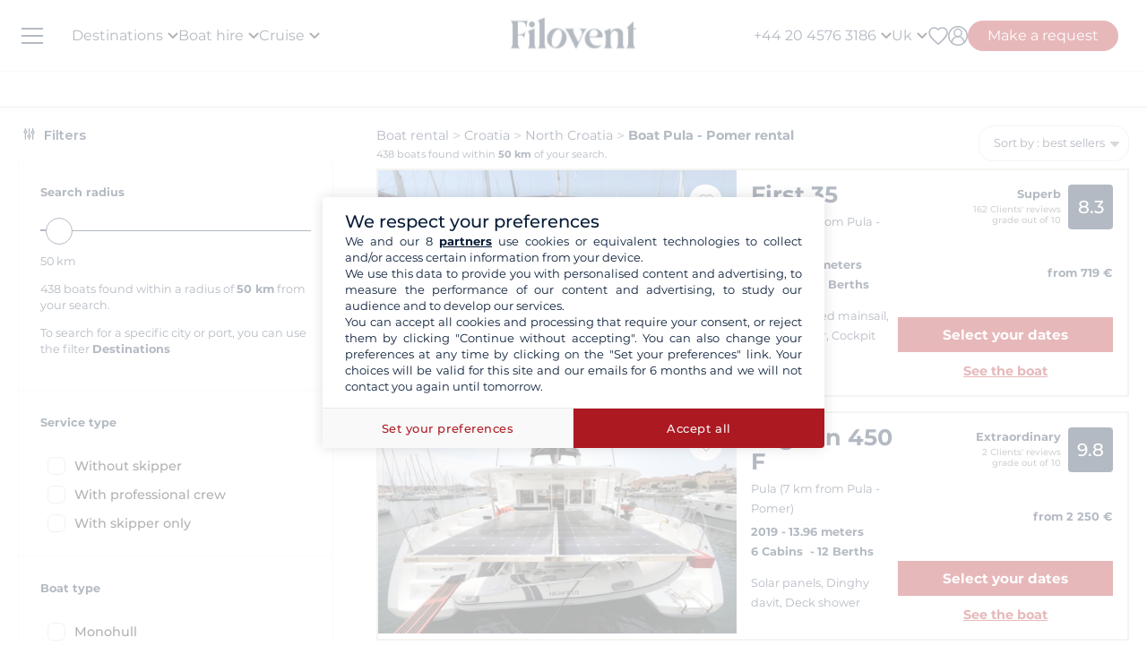

--- FILE ---
content_type: text/html; charset=UTF-8
request_url: https://www.filovent.com/uk/boat-hire/Croatia/Pula__Pomer.html
body_size: 67740
content:
<!DOCTYPE html><html lang="en-GB"><head><link rel="preconnect" href="https://www.filovent.com"><link rel="preconnect" href="https://www.googletagmanager.com"><link rel="preconnect" href="https://fonts.googleapis.com"><link rel="preconnect" href="https://www.w3.org"><link rel="preconnect" href="https://uk.trustpilot.com"><link rel="preconnect" href="https://schema.org"><link rel="preconnect" href="https://media.filovent.net"><link rel="preconnect" href="https://www.linkedin.com"><link rel="preconnect" href="https://fr-fr.facebook.com"><link rel="preconnect" href="https://www.youtube.com"><link rel="preconnect" href="https://www.instagram.com"><link rel="preconnect" href="https://renter.filovent.com"><link rel="preconnect" href="https://client.filovent.com">    <meta charset="utf-8">    <meta name="viewport"        content="width=device-width, initial-scale=1 , maximum-scale=1.0, user-scalable=0">    <meta name="mobile-web-app-capable" content="yes" />    <meta name="csrf-token" content="IEvVC0TrDHhM1ErgNmApmW0CkWKhSwCb5R5wPEbi">    <meta name="format-detection" content="telephone=no" />    <meta name="trustedsite-verification" content="a48efac844d09bfdb10e87c7a9267a08" />    <meta name="msvalidate.01" content="90A126BFF6683E0F3A622419D6991E5C" />        <meta name='botify-site-verification' content='aPS8ERk5twD3FqkmBlul9mq73LNXH1Za' />    <link rel="icon" href="https://www.filovent.com/favicon.ico" type="image/x-icon">    <link rel="shortcut icon" href="https://www.filovent.com/favicon.ico" type="image/x-icon">    <link rel="apple-touch-icon" sizes="180x180" href="https://www.filovent.com/apple-touch-icon.png">                 <!-- Google Tag Manager -->        <script>            (function(w, d, s, l, i) {                w[l] = w[l] || [];                w[l].push({                    'gtm.start': new Date().getTime(),                    event: 'gtm.js'                });                var f = d.getElementsByTagName(s)[0],                    j = d.createElement(s),                    dl = l != 'dataLayer' ? '&l=' + l : '';                j.async = true;                j.defer = true;                j.src =                    'https://www.googletagmanager.com/gtm.js?id=' + i + dl;                f.parentNode.insertBefore(j, f);            })(window, document, 'script', 'dataLayer', 'GTM-5DFVF5');            (function() {                try {                    window.setTimeout(function() {                        dataLayer.push({                            'event': 'afterLoad'                        });                    }, 5000);                } catch (err) {}            })();        </script>        <!-- End Google Tag Manager -->            <meta name="description" content="Boat hire in Pula - Pomer at the best price with Filovent! Monohull, catamaran, powerboat, with or without crew: our team will assist you in organizing your navigation in Pula - Pomer!" />        <title>Boat Hire in Pula - Pomer</title>    <!-- Styles -->    <style >[wire\:loading], [wire\:loading\.delay], [wire\:loading\.inline-block], [wire\:loading\.inline], [wire\:loading\.block], [wire\:loading\.flex], [wire\:loading\.table], [wire\:loading\.grid], [wire\:loading\.inline-flex] {display: none;}[wire\:loading\.delay\.shortest], [wire\:loading\.delay\.shorter], [wire\:loading\.delay\.short], [wire\:loading\.delay\.long], [wire\:loading\.delay\.longer], [wire\:loading\.delay\.longest] {display:none;}[wire\:offline] {display: none;}[wire\:dirty]:not(textarea):not(input):not(select) {display: none;}input:-webkit-autofill, select:-webkit-autofill, textarea:-webkit-autofill {animation-duration: 50000s;animation-name: livewireautofill;}@keyframes livewireautofill { from {} }</style>                                                            <link rel="alternate" hreflang="fr" href="https://www.filovent.com/location-bateau-Croatie/location-voilier-Croatie-b-Pula__Pomer.html">                                                        <link rel="alternate" hreflang="de" href="https://www.filovent.com/de/boot-mieten/Kroatien/Pula__Pomer.html">                                                        <link rel="alternate" hreflang="es" href="https://www.filovent.com/es/alquiler-barco-croacia/pula-pomer.html">                                                        <link rel="alternate" hreflang="it" href="https://www.filovent.com/it/noleggio-barche/Croazia/Pula__Pomer.html">                                                                <link rel="canonical" href="https://www.filovent.com/uk/boat-hire/Croatia/Pula__Pomer.html">                                    <link rel="alternate" hreflang="en-gb" href="https://www.filovent.com/uk/boat-hire/Croatia/Pula__Pomer.html">                                                        <link rel="alternate" hreflang="en-us" href="https://www.filovent.com/us/yacht-charter/croatia/pula-pomer.html">                                    <link href="https://www.filovent.com/front/assets/img/logo.webp" rel="preload" as="image" fetchpriority="high">    <link        href="https://fonts.googleapis.com/css2?family=Montserrat:ital,wght@0,200;0,400;0,500;0,600;0,700;1,200;1,400;1,500;1,600;1,700&display=fallback"        rel="preload" as="font" fetchpriority="high" crossorigin>    <link        href="https://fonts.googleapis.com/css2?family=Montserrat:ital,wght@0,200;0,400;0,500;0,600;0,700;1,200;1,400;1,500;1,600;1,700&display=fallback"        rel="stylesheet">            <link src="//dynamic.criteo.com/js/ld/ld.js?a=121342" rel="preload" fetchpriority="low" as="script" >        <script  type="text/javascript"            src="//dynamic.criteo.com/js/ld/ld.js?a=121342" async="true">        </script>        <style>        .sd-cmp-3H8D2{            padding: 25px!important;            gap: 8px!important;        }        .sd-cmp-3nwYC,        .sd-cmp-3nwYC div,        .sd-cmp-3nwYC span        {            display: block!important;            text-align: center!important;        }    </style>        <style>            :root {                                    --cl-cta-bg: #af141c;                                    --cl-red-bg: #f00;                                    --cl-blue-bg: #081C37;                                    --cl-gray-bg: #f4f2ec;                                    --cl-cta-font: #af141c;                                    --cl-red-font: #f00;                                    --cl-blue-1-bg: #015aa5;                                    --cl-blue-2-bg: #04abef;                                    --cl-blue-3-bg: #00b8f8;                                    --cl-blue-4-bg: #003366;                                    --cl-blue-5-bg: #1793d7;                                    --cl-blue-6-bg: #081C37;                                    --cl-blue-7-bg: #004ba4;                                    --cl-blue-8-bg: #1e2f97;                                    --cl-blue-9-bg: #081C37;                                    --cl-blue-font: #081C37;                                    --cl-cta-hover: #af141c;                                    --cl-gray-0-bg: #f5f2ed;                                    --cl-gray-1-bg: #dddad3;                                    --cl-gray-2-bg: #e8e6df;                                    --cl-gray-3-bg: #f6f5f3;                                    --cl-gray-4-bg: #f6f4ef;                                    --cl-gray-5-bg: #8590b7;                                    --cl-gray-6-bg: #cccccc;                                    --cl-gray-7-bg: #e0e4e4;                                    --cl-gray-8-bg: #666666;                                    --cl-gray-9-bg: #b1b5af;                                    --cl-gray-font: #f4f2ec;                                    --cl-red-hover: #f00;                                    --cl-black-1-bg: #081C37;                                    --cl-black-2-bg: #081C37;                                    --cl-black-3-bg: #081C37;                                    --cl-blue-hover: #081C37;                                    --cl-cta-border: #af141c;                                    --cl-gray-10-bg: #cecece;                                    --cl-gray-11-bg: #cccccc;                                    --cl-gray-12-bg: #f6f5f5;                                    --cl-gray-13-bg: #dbd9d4;                                    --cl-gray-hover: #f4f2ec;                                    --cl-red-border: #f00;                                    --cl-blue-1-font: #015aa5;                                    --cl-blue-2-font: #04abef;                                    --cl-blue-3-font: #00b8f8;                                    --cl-blue-4-font: #003366;                                    --cl-blue-5-font: #1793d7;                                    --cl-blue-6-font: #081C37;                                    --cl-blue-7-font: #004ba4;                                    --cl-blue-8-font: #1e2f97;                                    --cl-blue-9-font: #081C37;                                    --cl-blue-border: #081C37;                                    --cl-gray-0-font: #f5f2ed;                                    --cl-gray-1-font: #dddad3;                                    --cl-gray-2-font: #e8e6df;                                    --cl-gray-3-font: #f6f5f3;                                    --cl-gray-4-font: #f6f4ef;                                    --cl-gray-5-font: #8590b7;                                    --cl-gray-6-font: #cccccc;                                    --cl-gray-7-font: #e0e4e4;                                    --cl-gray-8-font: #666666;                                    --cl-gray-9-font: #b1b5af;                                    --cl-gray-border: #f4f2ec;                                    --cl-black-1-font: #081C37;                                    --cl-black-2-font: #081C37;                                    --cl-black-3-font: #081C37;                                    --cl-blue-1-hover: #015aa5;                                    --cl-blue-2-hover: #04abef;                                    --cl-blue-3-hover: #00b8f8;                                    --cl-blue-4-hover: #003366;                                    --cl-blue-5-hover: #1793d7;                                    --cl-blue-6-hover: #081C37;                                    --cl-blue-7-hover: #004ba4;                                    --cl-blue-8-hover: #1e2f97;                                    --cl-blue-9-hover: #081C37;                                    --cl-gray-0-hover: #f5f2ed;                                    --cl-gray-1-hover: #dddad3;                                    --cl-gray-10-font: #cecece;                                    --cl-gray-11-font: #cccccc;                                    --cl-gray-12-font: #f6f5f5;                                    --cl-gray-13-font: #dbd9d4;                                    --cl-gray-2-hover: #e8e6df;                                    --cl-gray-3-hover: #f6f5f3;                                    --cl-gray-4-hover: #f6f4ef;                                    --cl-gray-5-hover: #8590b7;                                    --cl-gray-6-hover: #cccccc;                                    --cl-gray-7-hover: #e0e4e4;                                    --cl-gray-8-hover: #666666;                                    --cl-gray-9-hover: #b1b5af;                                    --cl-black-1-hover: #081C37;                                    --cl-black-2-hover: #081C37;                                    --cl-black-3-hover: #081C37;                                    --cl-blue-1-border: #015aa5;                                    --cl-blue-2-border: #04abef;                                    --cl-blue-3-border: #00b8f8;                                    --cl-blue-4-border: #003366;                                    --cl-blue-5-border: #1793d7;                                    --cl-blue-6-border: #081C37;                                    --cl-blue-7-border: #004ba4;                                    --cl-blue-8-border: #1e2f97;                                    --cl-blue-9-border: #081C37;                                    --cl-gray-0-border: #f5f2ed;                                    --cl-gray-1-border: #dddad3;                                    --cl-gray-10-hover: #cecece;                                    --cl-gray-11-hover: #cccccc;                                    --cl-gray-12-hover: #f6f5f5;                                    --cl-gray-13-hover: #dbd9d4;                                    --cl-gray-2-border: #e8e6df;                                    --cl-gray-3-border: #f6f5f3;                                    --cl-gray-4-border: #f6f4ef;                                    --cl-gray-5-border: #8590b7;                                    --cl-gray-6-border: #cccccc;                                    --cl-gray-7-border: #e0e4e4;                                    --cl-gray-8-border: #666666;                                    --cl-gray-9-border: #b1b5af;                                    --cl-black-1-border: #081C37;                                    --cl-black-2-border: #081C37;                                    --cl-black-3-border: #081C37;                                    --cl-filter-show-bg: #f00;                                    --cl-gray-10-border: #cecece;                                    --cl-gray-11-border: #cccccc;                                    --cl-gray-12-border: #f6f5f5;                                    --cl-gray-13-border: #dbd9d4;                                    --cl-menu-footer-bg: #081C37;                                    --cl-filter-show-font: #f00;                                    --cl-footer-social-bg: #081C37;                                    --cl-menu-footer-font: #081C37;                                    --cl-filter-show-hover: #f00;                                    --cl-menu-footer-hover: #081C37;                                    --cl-filter-show-border: #f00;                                    --cl-footer-social-font: #081C37;                                    --cl-menu-footer-border: #081C37;                                    --cl-copyright-footer-bg: #081C37;                                    --cl-footer-social-hover: #081C37;                                    --cl-footer-social-border: #081C37;                                    --cl-copyright-footer-font: #081C37;                                    --cl-copyright-footer-hover: #081C37;                                    --cl-copyright-footer-border: #081C37;                            }    </style>        <link rel="stylesheet" href="/front/assets/css/page/base-mobile.css?id=b4d2adc2446e0cdc3a15d25f2066fafa">                <link rel="stylesheet" href="/front/assets/css/page/base.css?id=acdcd55abc7df5adf36bfd426f9f6a52">    <script src='/dist/assets/main-Dud41fva.js'></script><link rel='stylesheet' href='/dist/assets/main-B2BbJhPV.css' /></head><body x-data="main('uk', true, true ,  true )" data-mode="d" >            <!-- Google Tag Manager -->    <noscript><iframe src="https://www.googletagmanager.com/ns.html?id=GTM-5DFVF5"            height="0" width="0" style="display:none;visibility:hidden"></iframe></noscript>        <!-- End Google Tag Manager -->                <style>    @media (max-width: 1024px) {        .countdown{            display: none !important;        }    }</style>        <header x-data="headerScrollHandler(true)"    :class="{ '!z-1000': hasScrolled }"    class="flv-header-v2">    <div class="flv-header-top">        <div class="menu-burger">    <div class="nav-overlay"></div>    <div class="flv-toggle-menu box-border">        <div class="flv-burger-menu-line line1"></div>        <div class="flv-burger-menu-line line2"></div>        <div class="flv-burger-menu-line line3"></div>    </div>    <nav class="flv-nav-bar-burger  flv-scroll-smooty ">        <div class="flv-logo-burger">            <img  src="https://www.filovent.com/front/assets/img/logo.webp" width="140" height="35"  alt="Filovent boat rental agency"                class="max-w-[110px] sm:max-w-[140px]">        </div>        <ul class="px-0 pt-15 pb-4">                                                <li class="nav-li-item-burger">                    <a href="https://www.filovent.com/uk/boat-hire/destinations.html" class="nav-link-burger hover:underline">                        Destinations                    </a>                </li>                <li class="nav-li-item-burger">                    <a href="https://www.filovent.com/uk/landing/all-our-boats" class="nav-link-burger hover:underline">Boat hire</a>                </li>                <li class="nav-li-item-burger">                    <a href="https://www.filovent.com/uk/cruise"                        class="nav-link-burger hover:underline">Cruise</a>                </li>                                            <li class="nav-li-item-burger">                    <a href="https://www.filovent.com/uk/magazine"                        class="nav-link-burger hover:underline">Magazine</a>                </li>                                                            <li class="nav-li-item-burger">                <a href="https://www.filovent.com/uk/brochures"                    class="nav-link-burger hover:underline">Brochures</a>            </li>                            <li class="nav-li-item-burger">                    <a href="https://www.filovent.com/uk/magazine/tags/itineraries-sailing" class="nav-link-burger hover:underline">Itineraries</a>                </li>                         <li class="nav-li-item-burger">                <a href="https://www.filovent.com/uk/boat-hire/fleet.html"                    class="nav-link-burger hover:underline">All boat builders</a>            </li>            <li class="nav-li-item-burger">                <a href="https://www.filovent.com/uk/who-we-are"                    class="nav-link-burger hover:underline">About us</a>            </li>            <li class="nav-li-item-burger">                <a href="https://www.filovent.com/uk/front/contacts"                    class="nav-link-burger hover:underline">Contact us</a>            </li>        </ul>        <ul class="pt-4 border-t border-[#F5F0EA]">            <div wire:id="pfN2bYZMIyJKUkQBi9Yy" wire:initial-data="{&quot;fingerprint&quot;:{&quot;id&quot;:&quot;pfN2bYZMIyJKUkQBi9Yy&quot;,&quot;name&quot;:&quot;auth.v2.burger-connection&quot;,&quot;locale&quot;:&quot;uk&quot;,&quot;path&quot;:&quot;uk\/boat-hire\/Croatia\/Pula__Pomer.html&quot;,&quot;method&quot;:&quot;GET&quot;,&quot;v&quot;:&quot;acj&quot;},&quot;effects&quot;:{&quot;listeners&quot;:[&quot;auth_refresh&quot;]},&quot;serverMemo&quot;:{&quot;children&quot;:[],&quot;errors&quot;:[],&quot;htmlHash&quot;:&quot;377ecbd0&quot;,&quot;data&quot;:{&quot;isCustomer&quot;:false,&quot;isGuest&quot;:false,&quot;isBroker&quot;:false,&quot;locale&quot;:&quot;uk&quot;,&quot;isModClient&quot;:false},&quot;dataMeta&quot;:[],&quot;checksum&quot;:&quot;fedd2b1844ca5d01f47df9b5f3c44ae9ab71f61c0186cbf98d6aef176f84df13&quot;}}" class="">            <li class="px-5 py-1" >            <a wire:click="$emit('open_login')" class="nav-link-burger hover:underline">My account</a>        </li>    </div><!-- Livewire Component wire-end:pfN2bYZMIyJKUkQBi9Yy -->        </ul>        <ul>            <li class="nav-li-item-burger">                <a @click="emitEvent('show_wish_list')" class="nav-link-burger hover:underline">                    My favourites                </a>            </li>            <li class="nav-li-item-burger">                <a href="https://www.filovent.com/uk/legal-information"                    class="nav-link-burger hover:underline">Legal information</a>            </li>            <li class="nav-li-item-burger">                <a href="https://www.filovent.com/uk/general-terms-sale"                    class="nav-link-burger hover:underline">General Conditions - Boat charter</a>            </li>            <li class="nav-li-item-burger">                <a href="https://www.filovent.com/uk/general-terms-sale-cabin-cruise"                    class="nav-link-burger hover:underline">General Conditions - Cruise</a>            </li>            <li class="nav-li-item-burger visible xl:hidden">                <a @click="emitEvent('show_main_contact_form')"                    class="nav-link-burger hover:underline">Start planning with our experts</a>            </li>                            <li class="nav-li-item-burger visible xl:hidden" class="nav-link-burger hover:underline">                    <a class="flex nav-link-burger hover:underline" @click="emitEvent('show_locale_modal')">                        <img width="20" height="18"                            src="https://www.filovent.com/front/assets/img/flags/uk.png" alt="icon-flag"                            loading="lazy">                        <span class="pl-2"> English (UK)</span>                    </a>                </li>                    </ul>    </nav>    <div>    <div wire:id="lmng8YT7Fdjrs3aOqfzg" wire:initial-data="{&quot;fingerprint&quot;:{&quot;id&quot;:&quot;lmng8YT7Fdjrs3aOqfzg&quot;,&quot;name&quot;:&quot;front.v2.locale-modal&quot;,&quot;locale&quot;:&quot;uk&quot;,&quot;path&quot;:&quot;uk\/boat-hire\/Croatia\/Pula__Pomer.html&quot;,&quot;method&quot;:&quot;GET&quot;,&quot;v&quot;:&quot;acj&quot;},&quot;effects&quot;:{&quot;listeners&quot;:[&quot;show_locale_modal&quot;,&quot;close_locale_modal&quot;]},&quot;serverMemo&quot;:{&quot;children&quot;:[],&quot;errors&quot;:[],&quot;htmlHash&quot;:&quot;32600e19&quot;,&quot;data&quot;:{&quot;pageRoutes&quot;:[{&quot;key&quot;:&quot;uk&quot;,&quot;url&quot;:&quot;https:\/\/www.filovent.com\/uk\/boat-hire\/Croatia\/Pula__Pomer.html&quot;},{&quot;key&quot;:&quot;de&quot;,&quot;url&quot;:&quot;https:\/\/www.filovent.com\/de\/boot-mieten\/Kroatien\/Pula__Pomer.html&quot;},{&quot;key&quot;:&quot;us&quot;,&quot;url&quot;:&quot;https:\/\/www.filovent.com\/us\/yacht-charter\/croatia\/pula-pomer.html&quot;},{&quot;key&quot;:&quot;es&quot;,&quot;url&quot;:&quot;https:\/\/www.filovent.com\/es\/alquiler-barco-croacia\/pula-pomer.html&quot;},{&quot;key&quot;:&quot;fr&quot;,&quot;url&quot;:&quot;https:\/\/www.filovent.com\/location-bateau-Croatie\/location-voilier-Croatie-b-Pula__Pomer.html&quot;},{&quot;key&quot;:&quot;it&quot;,&quot;url&quot;:&quot;https:\/\/www.filovent.com\/it\/noleggio-barche\/Croazia\/Pula__Pomer.html&quot;}],&quot;open&quot;:false,&quot;nested&quot;:false},&quot;dataMeta&quot;:{&quot;collections&quot;:[&quot;pageRoutes&quot;]},&quot;checksum&quot;:&quot;722a009deae0ee32ac584e01cea147a319aa3df66ae85625f88ea7cedd172685&quot;}}"class="flv-modal"x-data="toolsModal(window.Livewire.find('lmng8YT7Fdjrs3aOqfzg').entangle('open'))"x-bind="dialogue">    <div class="flv-modal-body locale-modal-body" id="flv-modal-body">        <span class="icon-close iconeClose" @click="closeModalLocale()">            <svg  class="code-color iconeClose" width="20px" height="20px" xmlns="http://www.w3.org/2000/svg" version="1.0" preserveAspectRatio="xMidYMid meet" viewBox="0 0 28.98 28">    <g transform="translate(0.000000,28.000000) scale(0.100000,-0.100000)">        <path            d="M0 267 c0 -8 27 -39 59 -70 l60 -57 -60 -57 c-57 -54 -73 -83 -46 -83 7 0 37 25 67 55 30 30 59 55 65 55 6 0 35 -25 65 -55 30 -30 60 -55 67 -55 27 0 11 29 -46 83 l-60 57 60 57 c57 54 73 83 46 83 -7 0 -37 -25 -67 -55 -30 -30 -59 -55 -65 -55 -6 0 -35 25 -65 55 -54 54 -80 68 -80 42z" />    </g></svg>        </span>        <div class="flv-modal-content wish">            <a href="https://www.filovent.com/uk/boat-hire/Croatia/Pula__Pomer.html" class="flex mb-3 hover:underline last:mb-0">                <img height="16" width="16"                    src="https://www.filovent.com/front/assets/img/flags/uk.png"                    loading="lazy">                <span class="text-sm ml-2 text-blue-font">                    English (UK)                </span>            </a>                    <a href="https://www.filovent.com/de/boot-mieten/Kroatien/Pula__Pomer.html" class="flex mb-3 hover:underline last:mb-0">                <img height="16" width="16"                    src="https://www.filovent.com/front/assets/img/flags/de.png"                    loading="lazy">                <span class="text-sm ml-2 text-blue-font">                    Deutsch                </span>            </a>                    <a href="https://www.filovent.com/us/yacht-charter/croatia/pula-pomer.html" class="flex mb-3 hover:underline last:mb-0">                <img height="16" width="16"                    src="https://www.filovent.com/front/assets/img/flags/us.png"                    loading="lazy">                <span class="text-sm ml-2 text-blue-font">                    English (US)                </span>            </a>                    <a href="https://www.filovent.com/es/alquiler-barco-croacia/pula-pomer.html" class="flex mb-3 hover:underline last:mb-0">                <img height="16" width="16"                    src="https://www.filovent.com/front/assets/img/flags/es.png"                    loading="lazy">                <span class="text-sm ml-2 text-blue-font">                    Español                </span>            </a>                    <a href="https://www.filovent.com/location-bateau-Croatie/location-voilier-Croatie-b-Pula__Pomer.html" class="flex mb-3 hover:underline last:mb-0">                <img height="16" width="16"                    src="https://www.filovent.com/front/assets/img/flags/fr.png"                    loading="lazy">                <span class="text-sm ml-2 text-blue-font">                    Français                </span>            </a>                    <a href="https://www.filovent.com/it/noleggio-barche/Croazia/Pula__Pomer.html" class="flex mb-3 hover:underline last:mb-0">                <img height="16" width="16"                    src="https://www.filovent.com/front/assets/img/flags/it.png"                    loading="lazy">                <span class="text-sm ml-2 text-blue-font">                    Italiano                </span>            </a>        </div>    </div></div><!-- Livewire Component wire-end:lmng8YT7Fdjrs3aOqfzg --></div></div>        <!--Logo-->        <a class="flv-logo-header" href="https://www.filovent.com/uk">            <img                src="https://www.filovent.com/front/assets/img/logo.webp"                alt="Filovent boat rental agency"                width="140"                height="35"                class="max-w-[110px] sm:max-w-[140px]"                >        </a>        <nav class="flex justify-between flex-1">            <!--LEFT MENU-->            <ul class="flv-menu-header-ul menu-left">                <li class="hidden xl:block">                    <div>    <span class="flv-nav-link-custom" toggle-tab-menu>        Destinations        <svg class="transition-transform duration-200 transform" style="margin-left: 5px;"     width="12"     height="12"    viewBox="6 10 12 7" fill="#000" xmlns="http://www.w3.org/2000/svg">    <path d="M15.8805 10.2901L12.0005 14.1701L8.12047 10.2901C7.73047 9.90006 7.10047 9.90006 6.71047 10.2901C6.32047 10.6801 6.32047 11.3101 6.71047 11.7001L11.3005 16.2901C11.6905 16.6801 12.3205 16.6801 12.7105 16.2901L17.3005 11.7001C17.6905 11.3101 17.6905 10.6801 17.3005 10.2901C16.9105 9.91006 16.2705 9.90006 15.8805 10.2901Z"></path></svg>    </span>    <div class="flv-dropdown-section hidden">        <div class="flv-dropdown-content  h-[90vh]">            <div class="flex">                <div class="flex-col w-1/6 min-w-[250px] min-h-[760px] bg-[#fbfbfb]">                    <button class="flv-tab-link active" toggle-tab-content data-id="tab1">                        <span>Boat rental<br />                            <span class="font-normal italic">With or without a skipper</span>                        </span>                    </button>                    <button class="flv-tab-link" toggle-tab-content data-id="tab2"><span>Cabin cruise</span>                    </button>                    <button class="flv-tab-link" toggle-tab-content data-id="tab3"><span>Canal boats hire<br />                            <span class="font-normal italic">Without a license</span>                        </span>                    </button>                </div>                <div class="flex-col w-5/6 px-5">                    <div id="tab1" class="tab-content-item active  flv-scroll-smooty max-h-[600px]">                        <div class="columns-5 gap-4">                                                        <div class="mb-3">                                <span class="list-subtitle">Atlantic</span>                                <ul class="list-group">                                                                                                                                                <li>                                        <a href="https://www.filovent.com/uk/boat-hire/Azores_islands.html"                                            class="list-item">                                            Azores islands                                        </a>                                    </li>                                                                                                                                                <li>                                        <a href="https://www.filovent.com/uk/boat-hire/Belgium.html"                                            class="list-item">                                            Belgium                                        </a>                                    </li>                                                                                                                                                <li>                                        <a href="https://www.filovent.com/uk/boat-hire/Brazil.html"                                            class="list-item">                                            Brazil                                        </a>                                    </li>                                                                                                                                                <li>                                        <a href="https://www.filovent.com/uk/boat-hire/Canada.html"                                            class="list-item">                                            Canada                                        </a>                                    </li>                                                                                                                                                <li>                                        <a href="https://www.filovent.com/uk/boat-hire/Canary_Islands.html"                                            class="list-item">                                            Canary Islands                                        </a>                                    </li>                                                                                                                                                <li>                                        <a href="https://www.filovent.com/uk/boat-hire/Cape_Verde_Islands.html"                                            class="list-item">                                            Cape Verde Islands                                        </a>                                    </li>                                                                                                                                                <li>                                        <a href="https://www.filovent.com/uk/boat-hire/England.html"                                            class="list-item">                                            England                                        </a>                                    </li>                                                                                                                                                <li>                                        <a href="https://www.filovent.com/uk/boat-hire/France_Atlantic_coast.html"                                            class="list-item">                                            France (Atlantic coast)                                        </a>                                    </li>                                                                                                                                                <li>                                        <a href="https://www.filovent.com/uk/boat-hire/France_Channel.html"                                            class="list-item">                                            France Channel                                        </a>                                    </li>                                                                                                                                                <li>                                        <a href="https://www.filovent.com/uk/boat-hire/Iceland.html"                                            class="list-item">                                            Iceland                                        </a>                                    </li>                                                                                                                                                <li>                                        <a href="https://www.filovent.com/uk/boat-hire/Ireland.html"                                            class="list-item">                                            Ireland                                        </a>                                    </li>                                                                                                                                                <li>                                        <a href="https://www.filovent.com/uk/boat-hire/Madeira_Islands.html"                                            class="list-item">                                            Madeira Islands                                        </a>                                    </li>                                                                                                                                                <li>                                        <a href="https://www.filovent.com/uk/boat-hire/Netherlands.html"                                            class="list-item">                                            Netherlands                                        </a>                                    </li>                                                                                                                                                <li>                                        <a href="https://www.filovent.com/uk/boat-hire/Norway.html"                                            class="list-item">                                            Norway                                        </a>                                    </li>                                                                                                                                                <li>                                        <a href="https://www.filovent.com/uk/boat-hire/Portugal.html"                                            class="list-item">                                            Portugal                                        </a>                                    </li>                                                                                                                                                <li>                                        <a href="https://www.filovent.com/uk/boat-hire/Scotland.html"                                            class="list-item">                                            Scotland                                        </a>                                    </li>                                                                                                                                                <li>                                        <a href="https://www.filovent.com/uk/boat-hire/United_States.html"                                            class="list-item">                                            United States                                        </a>                                    </li>                                                                    </ul>                            </div>                                                        <div class="mb-3">                                <span class="list-subtitle">Baltic Sea</span>                                <ul class="list-group">                                                                                                                                                <li>                                        <a href="https://www.filovent.com/uk/boat-hire/Denmark.html"                                            class="list-item">                                            Denmark                                        </a>                                    </li>                                                                                                                                                <li>                                        <a href="https://www.filovent.com/uk/boat-hire/Estonia.html"                                            class="list-item">                                            Estonia                                        </a>                                    </li>                                                                                                                                                <li>                                        <a href="https://www.filovent.com/uk/boat-hire/Finland.html"                                            class="list-item">                                            Finland                                        </a>                                    </li>                                                                                                                                                <li>                                        <a href="https://www.filovent.com/uk/boat-hire/Germany.html"                                            class="list-item">                                            Germany                                        </a>                                    </li>                                                                                                                                                <li>                                        <a href="https://www.filovent.com/uk/boat-hire/Lithuania.html"                                            class="list-item">                                            Lithuania                                        </a>                                    </li>                                                                                                                                                <li>                                        <a href="https://www.filovent.com/uk/boat-hire/Poland.html"                                            class="list-item">                                            Poland                                        </a>                                    </li>                                                                                                                                                <li>                                        <a href="https://www.filovent.com/uk/boat-hire/Russia.html"                                            class="list-item">                                            Russia                                        </a>                                    </li>                                                                                                                                                <li>                                        <a href="https://www.filovent.com/uk/boat-hire/Sweden.html"                                            class="list-item">                                            Sweden                                        </a>                                    </li>                                                                    </ul>                            </div>                                                        <div class="mb-3">                                <span class="list-subtitle">Caribbean</span>                                <ul class="list-group">                                                                                                                                                <li>                                        <a href="https://www.filovent.com/uk/boat-hire/Anguilla.html"                                            class="list-item">                                            Anguilla                                        </a>                                    </li>                                                                                                                                                <li>                                        <a href="https://www.filovent.com/uk/boat-hire/Antigua.html"                                            class="list-item">                                            Antigua                                        </a>                                    </li>                                                                                                                                                <li>                                        <a href="https://www.filovent.com/uk/boat-hire/Bahamas.html"                                            class="list-item">                                            Bahamas                                        </a>                                    </li>                                                                                                                                                <li>                                        <a href="https://www.filovent.com/uk/boat-hire/Barbados.html"                                            class="list-item">                                            Barbados                                        </a>                                    </li>                                                                                                                                                <li>                                        <a href="https://www.filovent.com/uk/boat-hire/Belize.html"                                            class="list-item">                                            Belize                                        </a>                                    </li>                                                                                                                                                <li>                                        <a href="https://www.filovent.com/uk/boat-hire/British_Virgin_Islands.html"                                            class="list-item">                                            British Virgin Islands                                        </a>                                    </li>                                                                                                                                                                                                                        <li>                                        <a href="https://www.filovent.com/uk/boat-hire/Colombia.html"                                            class="list-item">                                            Colombia                                        </a>                                    </li>                                                                                                                                                <li>                                        <a href="https://www.filovent.com/uk/boat-hire/Cuba.html"                                            class="list-item">                                            Cuba                                        </a>                                    </li>                                                                                                                                                <li>                                        <a href="https://www.filovent.com/uk/boat-hire/Dominica.html"                                            class="list-item">                                            Dominica                                        </a>                                    </li>                                                                                                                                                <li>                                        <a href="https://www.filovent.com/uk/boat-hire/dominican-republic.html"                                            class="list-item">                                            Dominican Republic                                        </a>                                    </li>                                                                                                                                                <li>                                        <a href="https://www.filovent.com/uk/boat-hire/Grenada.html"                                            class="list-item">                                            Grenada                                        </a>                                    </li>                                                                                                                                                <li>                                        <a href="https://www.filovent.com/uk/boat-hire/Guadeloupe.html"                                            class="list-item">                                            Guadeloupe                                        </a>                                    </li>                                                                                                                                                <li>                                        <a href="https://www.filovent.com/uk/boat-hire/Jamaica.html"                                            class="list-item">                                            Jamaica                                        </a>                                    </li>                                                                                                                                                <li>                                        <a href="https://www.filovent.com/uk/boat-hire/Martinique.html"                                            class="list-item">                                            Martinique                                        </a>                                    </li>                                                                                                                                                <li>                                        <a href="https://www.filovent.com/uk/boat-hire/Panama.html"                                            class="list-item">                                            Panama                                        </a>                                    </li>                                                                                                                                                <li>                                        <a href="https://www.filovent.com/uk/boat-hire/Puerto_Rico.html"                                            class="list-item">                                            Puerto Rico                                        </a>                                    </li>                                                                                                                                                <li>                                        <a href="https://www.filovent.com/uk/boat-hire/Saint_Kitts.html"                                            class="list-item">                                            Saint Kitts                                        </a>                                    </li>                                                                                                                                                <li>                                        <a href="https://www.filovent.com/uk/boat-hire/Saint_Vincent_and_the_Grenadines.html"                                            class="list-item">                                            Saint Vincent and the Grenadines                                        </a>                                    </li>                                                                                                                                                <li>                                        <a href="https://www.filovent.com/uk/boat-hire/SaintBarthelemy.html"                                            class="list-item">                                            Saint-Barthélemy                                        </a>                                    </li>                                                                                                                                                <li>                                        <a href="https://www.filovent.com/uk/boat-hire/SaintMartin.html"                                            class="list-item">                                            Saint-Martin                                        </a>                                    </li>                                                                                                                                                <li>                                        <a href="https://www.filovent.com/uk/boat-hire/St_Lucia.html"                                            class="list-item">                                            St Lucia                                        </a>                                    </li>                                                                                                                                                <li>                                        <a href="https://www.filovent.com/uk/boat-hire/Venezuela.html"                                            class="list-item">                                            Venezuela                                        </a>                                    </li>                                                                    </ul>                            </div>                                                        <div class="mb-3">                                <span class="list-subtitle">Indian Ocean</span>                                <ul class="list-group">                                                                                                                                                <li>                                        <a href="https://www.filovent.com/uk/boat-hire/Indonesia.html"                                            class="list-item">                                            Indonesia                                        </a>                                    </li>                                                                                                                                                <li>                                        <a href="https://www.filovent.com/uk/boat-hire/Madagascar.html"                                            class="list-item">                                            Madagascar                                        </a>                                    </li>                                                                                                                                                <li>                                        <a href="https://www.filovent.com/uk/boat-hire/Malaysia.html"                                            class="list-item">                                            Malaysia                                        </a>                                    </li>                                                                                                                                                <li>                                        <a href="https://www.filovent.com/uk/boat-hire/Maldives.html"                                            class="list-item">                                            Maldives                                        </a>                                    </li>                                                                                                                                                <li>                                        <a href="https://www.filovent.com/uk/boat-hire/Mauritius.html"                                            class="list-item">                                            Mauritius                                        </a>                                    </li>                                                                                                                                                <li>                                        <a href="https://www.filovent.com/uk/boat-hire/Myanmar.html"                                            class="list-item">                                            Myanmar                                        </a>                                    </li>                                                                                                                                                <li>                                        <a href="https://www.filovent.com/uk/boat-hire/Seychelles.html"                                            class="list-item">                                            Seychelles                                        </a>                                    </li>                                                                                                                                                <li>                                        <a href="https://www.filovent.com/uk/boat-hire/Singapore.html"                                            class="list-item">                                            Singapore                                        </a>                                    </li>                                                                                                                                                <li>                                        <a href="https://www.filovent.com/uk/boat-hire/Sri_Lanka.html"                                            class="list-item">                                            Sri Lanka                                        </a>                                    </li>                                                                                                                                                <li>                                        <a href="https://www.filovent.com/uk/boat-hire/Tanzania.html"                                            class="list-item">                                            Tanzania                                        </a>                                    </li>                                                                                                                                                <li>                                        <a href="https://www.filovent.com/uk/boat-hire/Thailand.html"                                            class="list-item">                                            Thailand                                        </a>                                    </li>                                                                    </ul>                            </div>                                                        <div class="mb-3">                                <span class="list-subtitle">Mediterranean</span>                                <ul class="list-group">                                                                                                                                                <li>                                        <a href="https://www.filovent.com/uk/boat-hire/Corsica.html"                                            class="list-item">                                            Corsica                                        </a>                                    </li>                                                                                                                                                <li>                                        <a href="https://www.filovent.com/uk/boat-hire/Croatia.html"                                            class="list-item">                                            Croatia                                        </a>                                    </li>                                                                                                                                                <li>                                        <a href="https://www.filovent.com/uk/boat-hire/Cyprus.html"                                            class="list-item">                                            Cyprus                                        </a>                                    </li>                                                                                                                                                <li>                                        <a href="https://www.filovent.com/uk/boat-hire/France_mediterranean_Coast.html"                                            class="list-item">                                            France mediterranean Coast                                        </a>                                    </li>                                                                                                                                                <li>                                        <a href="https://www.filovent.com/uk/boat-hire/Greece.html"                                            class="list-item">                                            Greece                                        </a>                                    </li>                                                                                                                                                <li>                                        <a href="https://www.filovent.com/uk/boat-hire/Italy.html"                                            class="list-item">                                            Italy                                        </a>                                    </li>                                                                                                                                                <li>                                        <a href="https://www.filovent.com/uk/boat-hire/Malta.html"                                            class="list-item">                                            Malta                                        </a>                                    </li>                                                                                                                                                <li>                                        <a href="https://www.filovent.com/uk/boat-hire/Montenegro.html"                                            class="list-item">                                            Montenegro                                        </a>                                    </li>                                                                                                                                                <li>                                        <a href="https://www.filovent.com/uk/boat-hire/Slovenia.html"                                            class="list-item">                                            Slovenia                                        </a>                                    </li>                                                                                                                                                <li>                                        <a href="https://www.filovent.com/uk/boat-hire/Spain__Balearic_Islands.html"                                            class="list-item">                                            Spain - Balearic Islands                                        </a>                                    </li>                                                                                                                                                <li>                                        <a href="https://www.filovent.com/uk/boat-hire/Turkey.html"                                            class="list-item">                                            Turkey                                        </a>                                    </li>                                                                    </ul>                            </div>                                                        <div class="mb-3">                                <span class="list-subtitle">Pacific</span>                                <ul class="list-group">                                                                                                                                                <li>                                        <a href="https://www.filovent.com/uk/boat-hire/Australia.html"                                            class="list-item">                                            Australia                                        </a>                                    </li>                                                                                                                                                <li>                                        <a href="https://www.filovent.com/uk/boat-hire/China.html"                                            class="list-item">                                            China                                        </a>                                    </li>                                                                                                                                                <li>                                        <a href="https://www.filovent.com/uk/boat-hire/Fiji.html"                                            class="list-item">                                            Fiji                                        </a>                                    </li>                                                                                                                                                <li>                                        <a href="https://www.filovent.com/uk/boat-hire/French_Polynesia.html"                                            class="list-item">                                            French Polynesia                                        </a>                                    </li>                                                                                                                                                <li>                                        <a href="https://www.filovent.com/uk/boat-hire/Mexico.html"                                            class="list-item">                                            Mexico                                        </a>                                    </li>                                                                                                                                                <li>                                        <a href="https://www.filovent.com/uk/boat-hire/New_Caledonia.html"                                            class="list-item">                                            New Caledonia                                        </a>                                    </li>                                                                                                                                                <li>                                        <a href="https://www.filovent.com/uk/boat-hire/New_Zealand.html"                                            class="list-item">                                            New Zealand                                        </a>                                    </li>                                                                                                                                                <li>                                        <a href="https://www.filovent.com/uk/boat-hire/Philippines.html"                                            class="list-item">                                            Philippines                                        </a>                                    </li>                                                                    </ul>                            </div>                                                        <div class="mb-3">                                <span class="list-subtitle">Red Sea</span>                                <ul class="list-group">                                                                                                                                                <li>                                        <a href="https://www.filovent.com/uk/boat-hire/Egypt.html"                                            class="list-item">                                            Egypt                                        </a>                                    </li>                                                                    </ul>                            </div>                                                    </div>                    </div>                    <div id="tab2" class="tab-content-item hidden  flv-scroll-smooty max-h-[600px]">                        <div class="flex">                            <div class="columns-4 min-w-[81%]">                                                                                                <div class="mb-2">                                                                        <a class="list-subtitle"                                         @click="gotoWithTarget('aHR0cHM6Ly93d3cuZmlsb3ZlbnQuY29tL3VrL3NlYXJjaD9vY2Vhbj0xMjgmc3RhcnQ9MTEtMjAyNSZxdWVyeT1BZnJpY2EmYWN0aXZlVGFiPTQ=')" >                                        Africa</a>                                    <ul class="list-group">                                                                                                                                                                <li>                                            <a                                                 @click="gotoWithTarget('aHR0cHM6Ly93d3cuZmlsb3ZlbnQuY29tL3VrL3NlYXJjaD9vY2Vhbj0xMjgmcmVnaW9uPTUmc3RhcnQ9MDUtMjAyNiZxdWVyeT1BbGdlcmlhJmFjdGl2ZVRhYj00')"  class="list-item">                                                Algeria                                                                                            </a>                                        </li>                                                                                                                        <li>                                            <a                                                 href="https://www.filovent.com/uk/cruise/botswana"  class="list-item">                                                Botswana                                                                                            </a>                                        </li>                                                                                                                        <li>                                            <a                                                 href="https://www.filovent.com/uk/cruise/cape-verde"  class="list-item">                                                Cape Verde                                                                                            </a>                                        </li>                                                                                                                        <li>                                            <a                                                 href="https://www.filovent.com/uk/cruise/egypt"  class="list-item">                                                Egypt                                                                                            </a>                                        </li>                                                                                                                        <li>                                            <a                                                 @click="gotoWithTarget('aHR0cHM6Ly93d3cuZmlsb3ZlbnQuY29tL3VrL3NlYXJjaD9vY2Vhbj0xMjgmcmVnaW9uPTY3JnN0YXJ0PTAxLTIwMjYmcXVlcnk9R2FtYmlhJmFjdGl2ZVRhYj00')"  class="list-item">                                                Gambia                                                                                            </a>                                        </li>                                                                                                                        <li>                                            <a                                                 @click="gotoWithTarget('aHR0cHM6Ly93d3cuZmlsb3ZlbnQuY29tL3VrL3NlYXJjaD9vY2Vhbj0xMjgmcmVnaW9uPTc4JnN0YXJ0PTAxLTIwMjYmcXVlcnk9R3VpbmVhLUJpc3NhdSZhY3RpdmVUYWI9NA==')"  class="list-item">                                                Guinea-Bissau                                                                                            </a>                                        </li>                                                                                                                        <li>                                            <a                                                 @click="gotoWithTarget('aHR0cHM6Ly93d3cuZmlsb3ZlbnQuY29tL3VrL3NlYXJjaD96b25lPTI1JnN0YXJ0PTExLTIwMjUmcXVlcnk9TGFrZSUyMEthcmliYSZhY3RpdmVUYWI9NA==')"  class="list-item">                                                Lake Kariba                                                                                            </a>                                        </li>                                                                                                                        <li>                                            <a                                                 @click="gotoWithTarget('aHR0cHM6Ly93d3cuZmlsb3ZlbnQuY29tL3VrL3NlYXJjaD9vY2Vhbj0xMjgmcmVnaW9uPTEzMSZzdGFydD0wMi0yMDI2JnF1ZXJ5PU1hZGFnYXNjYXImYWN0aXZlVGFiPTQ=')"  class="list-item">                                                Madagascar                                                                                            </a>                                        </li>                                                                                                                        <li>                                            <a                                                 href="https://www.filovent.com/uk/cruise/morocco"  class="list-item">                                                Morocco                                                                                            </a>                                        </li>                                                                                                                        <li>                                            <a                                                 href="https://www.filovent.com/uk/cruise/namibia"  class="list-item">                                                Namibia                                                                                            </a>                                        </li>                                                                                                                        <li>                                            <a                                                 href="https://www.filovent.com/uk/cruise/senegal"  class="list-item">                                                Senegal                                                                                            </a>                                        </li>                                                                                                                        <li>                                            <a                                                 href="https://www.filovent.com/uk/cruise/south-africa"  class="list-item">                                                South Africa                                                                                            </a>                                        </li>                                                                                                                        <li>                                            <a                                                 href="https://www.filovent.com/uk/cruise/southern-africa"  class="list-item">                                                Southern Africa                                                                                            </a>                                        </li>                                                                                                                        <li>                                            <a                                                 @click="gotoWithTarget('aHR0cHM6Ly93d3cuZmlsb3ZlbnQuY29tL3VrL3NlYXJjaD9vY2Vhbj0xMjgmcmVnaW9uPTIxMSZzdGFydD0xMS0yMDI1JnF1ZXJ5PVRhbnphbmlhJmFjdGl2ZVRhYj00')"  class="list-item">                                                Tanzania                                                                                            </a>                                        </li>                                                                                                                        <li>                                            <a                                                 href="https://www.filovent.com/uk/cruise/tunisia"  class="list-item">                                                Tunisia                                                                                            </a>                                        </li>                                                                                                                        <li>                                            <a                                                 href="https://www.filovent.com/uk/cruise/west-africa"  class="list-item">                                                West Africa                                                                                            </a>                                        </li>                                                                                                                        <li>                                            <a                                                 href="https://www.filovent.com/uk/cruise/zimbabwe"  class="list-item">                                                Zimbabwe                                                                                            </a>                                        </li>                                                                                                                    </ul>                                </div>                                                                <div class="mb-2">                                                                        <a class="list-subtitle"  href="https://www.filovent.com/uk/cruise/asia"                                        >                                        Asia</a>                                    <ul class="list-group">                                                                                                                                                                <li>                                            <a                                                 href="https://www.filovent.com/uk/cruise/indonesia_-_Bali/bali"  class="list-item">                                                Bali                                                                                            </a>                                        </li>                                                                                                                        <li>                                            <a                                                 href="https://www.filovent.com/uk/cruise/cambodia"  class="list-item">                                                Cambodia                                                                                            </a>                                        </li>                                                                                                                        <li>                                            <a                                                 @click="gotoWithTarget('aHR0cHM6Ly93d3cuZmlsb3ZlbnQuY29tL3VrL3NlYXJjaD96b25lPTgmc3RhcnQ9MTEtMjAyNSZxdWVyeT1IYWxvbmclMjBCYXkmYWN0aXZlVGFiPTQ=')"  class="list-item">                                                Halong Bay                                                                                            </a>                                        </li>                                                                                                                        <li>                                            <a                                                 href="https://www.filovent.com/uk/cruise/indonesia_-_Bali"  class="list-item">                                                Indonesia                                                                                            </a>                                        </li>                                                                                                                        <li>                                            <a                                                 @click="gotoWithTarget('aHR0cHM6Ly93d3cuZmlsb3ZlbnQuY29tL3VrL3NlYXJjaD96b25lPTMwJnN0YXJ0PTEyLTIwMjUmcXVlcnk9S29tb2RvJmFjdGl2ZVRhYj00')"  class="list-item">                                                Komodo                                                                                            </a>                                        </li>                                                                                                                        <li>                                            <a                                                 href="https://www.filovent.com/uk/cruise/laos"  class="list-item">                                                Laos                                                                                            </a>                                        </li>                                                                                                                        <li>                                            <a                                                 @click="gotoWithTarget('aHR0cHM6Ly93d3cuZmlsb3ZlbnQuY29tL3VrL3NlYXJjaD96b25lPTMxJnN0YXJ0PTExLTIwMjUmcXVlcnk9UmFqYSUyMEFtcGF0JTIwJTI4aXNsYW5kcyUyOSZhY3RpdmVUYWI9NA==')"  class="list-item">                                                Raja Ampat (islands)                                                                                            </a>                                        </li>                                                                                                                        <li>                                            <a                                                 href="https://www.filovent.com/uk/cruise/thailand"  class="list-item">                                                Thailand                                                                                            </a>                                        </li>                                                                                                                        <li>                                            <a                                                 @click="gotoWithTarget('aHR0cHM6Ly93d3cuZmlsb3ZlbnQuY29tL3VrL3NlYXJjaD9vY2Vhbj0xMzAmcmVnaW9uPTMwNSZzdGFydD0xMi0yMDI1JnF1ZXJ5PVRpbW9yLUxlc3RlJmFjdGl2ZVRhYj00')"  class="list-item">                                                Timor-Leste                                                                                            </a>                                        </li>                                                                                                                        <li>                                            <a                                                 href="https://www.filovent.com/uk/cruise/vietnam"  class="list-item">                                                Vietnam                                                                                            </a>                                        </li>                                                                                                                    </ul>                                </div>                                                                <div class="mb-2">                                                                        <a class="list-subtitle"                                         @click="gotoWithTarget('aHR0cHM6Ly93d3cuZmlsb3ZlbnQuY29tL3VrL3NlYXJjaD9vY2Vhbj0xMzImc3RhcnQ9MTEtMjAyNSZxdWVyeT1BdGxhbnRpYyUyME9jZWFuJmFjdGl2ZVRhYj00')" >                                        Atlantic Ocean</a>                                    <ul class="list-group">                                                                                                                                                                <li>                                            <a                                                 href="https://www.filovent.com/uk/cruise/canary-islands"  class="list-item">                                                Canary Islands                                                                                            </a>                                        </li>                                                                                                                        <li>                                            <a                                                 @click="gotoWithTarget('aHR0cHM6Ly93d3cuZmlsb3ZlbnQuY29tL3VrL2NydWlzZS9jYXBlLXZlcmRl')"  class="list-item">                                                Cape Verde                                                                                            </a>                                        </li>                                                                                                                        <li>                                            <a                                                 @click="gotoWithTarget('aHR0cHM6Ly93d3cuZmlsb3ZlbnQuY29tL3VrL3NlYXJjaD9vY2Vhbj0xMzImcmVnaW9uPTkyJnN0YXJ0PTA1LTIwMjYmcXVlcnk9RmFyb2UlMjBJc2xhbmRzJmFjdGl2ZVRhYj00')"  class="list-item">                                                Faroe Islands                                                                                            </a>                                        </li>                                                                                                                    </ul>                                </div>                                                                <div class="mb-2">                                                                        <a class="list-subtitle"  href="https://www.filovent.com/uk/cruise/caribbean"                                        >                                        Caribbean</a>                                    <ul class="list-group">                                                                                                                                                                <li>                                            <a                                                 @click="gotoWithTarget('aHR0cHM6Ly93d3cuZmlsb3ZlbnQuY29tL3VrL3NlYXJjaD9vY2Vhbj01JnJlZ2lvbj0xMSZzdGFydD0xMS0yMDI1JnF1ZXJ5PUFudGlndWEmYWN0aXZlVGFiPTQ=')"  class="list-item">                                                Antigua                                                                                            </a>                                        </li>                                                                                                                        <li>                                            <a                                                 href="https://www.filovent.com/uk/cruise/bahamas"  class="list-item">                                                Bahamas                                                                                            </a>                                        </li>                                                                                                                        <li>                                            <a                                                 @click="gotoWithTarget('aHR0cHM6Ly93d3cuZmlsb3ZlbnQuY29tL3VrL3NlYXJjaD9vY2Vhbj01JnJlZ2lvbj0yNCZzdGFydD0xMi0yMDI1JnF1ZXJ5PUJhcmJhZG9zJmFjdGl2ZVRhYj00')"  class="list-item">                                                Barbados                                                                                            </a>                                        </li>                                                                                                                        <li>                                            <a                                                 href="https://www.filovent.com/uk/cruise/british-virgin-islands"  class="list-item">                                                British Virgin Islands                                                                                            </a>                                        </li>                                                                                                                        <li>                                            <a                                                 href="https://www.filovent.com/uk/cruise/colombia"  class="list-item">                                                Colombia                                                                                            </a>                                        </li>                                                                                                                        <li>                                            <a                                                 href="https://www.filovent.com/uk/cruise/curacao"  class="list-item">                                                Curaçao                                                                                            </a>                                        </li>                                                                                                                        <li>                                            <a                                                 @click="gotoWithTarget('aHR0cHM6Ly93d3cuZmlsb3ZlbnQuY29tL3VrL3NlYXJjaD9vY2Vhbj01JnJlZ2lvbj01NiZzdGFydD0xMS0yMDI1JnF1ZXJ5PURvbWluaWNhJmFjdGl2ZVRhYj00')"  class="list-item">                                                Dominica                                                                                            </a>                                        </li>                                                                                                                        <li>                                            <a                                                 href="https://www.filovent.com/uk/cruise/dominican-republic"  class="list-item">                                                Dominican Republic                                                                                            </a>                                        </li>                                                                                                                        <li>                                            <a                                                 @click="gotoWithTarget('aHR0cHM6Ly93d3cuZmlsb3ZlbnQuY29tL3VrL3NlYXJjaD9vY2Vhbj01JnJlZ2lvbj03MSZzdGFydD0xMi0yMDI1JnF1ZXJ5PUdyZW5hZGEmYWN0aXZlVGFiPTQ=')"  class="list-item">                                                Grenada                                                                                            </a>                                        </li>                                                                                                                        <li>                                            <a                                                 href="https://www.filovent.com/uk/cruise/grenada"  class="list-item">                                                Grenadines and Saint Vincent                                                                                            </a>                                        </li>                                                                                                                        <li>                                            <a                                                 href="https://www.filovent.com/uk/cruise/guadeloupe"  class="list-item">                                                Guadeloupe                                                                                            </a>                                        </li>                                                                                                                        <li>                                            <a                                                 href="https://www.filovent.com/uk/cruise/martinique"  class="list-item">                                                Martinique                                                                                            </a>                                        </li>                                                                                                                        <li>                                            <a                                                 href="https://www.filovent.com/uk/cruise/saint-barthelemy"  class="list-item">                                                Saint-Barthélemy                                                                                            </a>                                        </li>                                                                                                                        <li>                                            <a                                                 href="https://www.filovent.com/uk/cruise/saint_Martin"  class="list-item">                                                St Martin                                                                                            </a>                                        </li>                                                                                                                    </ul>                                </div>                                                                <div class="mb-2">                                                                        <a class="list-subtitle"                                         @click="gotoWithTarget('aHR0cHM6Ly93d3cuZmlsb3ZlbnQuY29tL3VrL3NlYXJjaD9vY2Vhbj0xNDMmc3RhcnQ9MTEtMjAyNSZxdWVyeT1FdXJvcGUmYWN0aXZlVGFiPTQ=')" >                                        Europe</a>                                    <ul class="list-group">                                                                                                                                                                <li>                                            <a                                                 href="https://www.filovent.com/uk/cruise/albania"  class="list-item">                                                Albania                                                                                            </a>                                        </li>                                                                                                                        <li>                                            <a                                                 href="https://www.filovent.com/uk/cruise/spain/andalusia"  class="list-item">                                                Andalusia                                                                                            </a>                                        </li>                                                                                                                        <li>                                            <a                                                 href="https://www.filovent.com/uk/cruise/austria"  class="list-item">                                                Austria                                                                                            </a>                                        </li>                                                                                                                        <li>                                            <a                                                 href="https://www.filovent.com/uk/cruise/belgium"  class="list-item">                                                Belgium                                                                                            </a>                                        </li>                                                                                                                        <li>                                            <a                                                 href="https://www.filovent.com/uk/cruise/bulgaria"  class="list-item">                                                Bulgaria                                                                                            </a>                                        </li>                                                                                                                        <li>                                            <a                                                 href="https://www.filovent.com/uk/cruise/corsica"  class="list-item">                                                Corsica                                                                                            </a>                                        </li>                                                                                                                        <li>                                            <a                                                 href="https://www.filovent.com/uk/cruise/croatia"  class="list-item">                                                Croatia                                                                                            </a>                                        </li>                                                                                                                        <li>                                            <a                                                 href="https://www.filovent.com/uk/cruise/czech-republic"  class="list-item">                                                Czech Republic                                                                                            </a>                                        </li>                                                                                                                        <li>                                            <a                                                 href="https://www.filovent.com/uk/cruise/denmark"  class="list-item">                                                Denmark                                                                                            </a>                                        </li>                                                                                                                        <li>                                            <a                                                 href="https://www.filovent.com/uk/cruise/france"  class="list-item">                                                France                                                                                            </a>                                        </li>                                                                                                                        <li>                                            <a                                                 href="https://www.filovent.com/uk/cruise/germany"  class="list-item">                                                Germany                                                                                            </a>                                        </li>                                                                                                                        <li>                                            <a                                                 href="https://www.filovent.com/uk/cruise/greece"  class="list-item">                                                Greece                                                                                            </a>                                        </li>                                                                                                                        <li>                                            <a                                                 href="https://www.filovent.com/uk/cruise/hungary"  class="list-item">                                                Hungary                                                                                            </a>                                        </li>                                                                                                                        <li>                                            <a                                                 href="https://www.filovent.com/uk/cruise/italy"  class="list-item">                                                Italy                                                                                            </a>                                        </li>                                                                                                                        <li>                                            <a                                                 href="https://www.filovent.com/uk/cruise/luxembourg"  class="list-item">                                                Luxembourg                                                                                            </a>                                        </li>                                                                                                                        <li>                                            <a                                                 href="https://www.filovent.com/uk/cruise/malta"  class="list-item">                                                Malta                                                                                            </a>                                        </li>                                                                                                                        <li>                                            <a                                                 @click="gotoWithTarget('aHR0cHM6Ly93d3cuZmlsb3ZlbnQuY29tL3VrL3NlYXJjaD9vY2Vhbj0xNDMmcmVnaW9uPTIzMyZzdGFydD0wNC0yMDI2JnF1ZXJ5PU1vbnRlbmVncm8mYWN0aXZlVGFiPTQ=')"  class="list-item">                                                Montenegro                                                                                            </a>                                        </li>                                                                                                                        <li>                                            <a                                                 href="https://www.filovent.com/uk/cruise/netherlands"  class="list-item">                                                Netherlands                                                                                            </a>                                        </li>                                                                                                                        <li>                                            <a                                                 href="https://www.filovent.com/uk/cruise/norwegian-fjords"  class="list-item">                                                Norway                                                                                            </a>                                        </li>                                                                                                                        <li>                                            <a                                                 @click="gotoWithTarget('aHR0cHM6Ly93d3cuZmlsb3ZlbnQuY29tL3VrL3NlYXJjaD9vY2Vhbj0xNDMmcmVnaW9uPTE2OCZzdGFydD0wNi0yMDI2JnF1ZXJ5PVBvbGFuZCZhY3RpdmVUYWI9NA==')"  class="list-item">                                                Poland                                                                                            </a>                                        </li>                                                                                                                        <li>                                            <a                                                 href="https://www.filovent.com/uk/cruise/portugal"  class="list-item">                                                Portugal                                                                                            </a>                                        </li>                                                                                                                        <li>                                            <a                                                 href="https://www.filovent.com/uk/cruise/romania"  class="list-item">                                                Romania                                                                                            </a>                                        </li>                                                                                                                        <li>                                            <a                                                 @click="gotoWithTarget('aHR0cHM6Ly93d3cuZmlsb3ZlbnQuY29tL3VrL3NlYXJjaD9vY2Vhbj0xNDMmcmVnaW9uPTI3MCZzdGFydD0xMS0yMDI1JnF1ZXJ5PVNlcmJpYSZhY3RpdmVUYWI9NA==')"  class="list-item">                                                Serbia                                                                                            </a>                                        </li>                                                                                                                        <li>                                            <a                                                 @click="gotoWithTarget('aHR0cHM6Ly93d3cuZmlsb3ZlbnQuY29tL3VrL3NlYXJjaD9vY2Vhbj0xNDMmcmVnaW9uPTE5MyZzdGFydD0xMS0yMDI1JnF1ZXJ5PVNsb3Zha2lhJmFjdGl2ZVRhYj00')"  class="list-item">                                                Slovakia                                                                                            </a>                                        </li>                                                                                                                        <li>                                            <a                                                 href="https://www.filovent.com/uk/cruise/spain"  class="list-item">                                                Spain                                                                                            </a>                                        </li>                                                                                                                        <li>                                            <a                                                 href="https://www.filovent.com/uk/cruise/switzerland"  class="list-item">                                                Switzerland                                                                                            </a>                                        </li>                                                                                                                        <li>                                            <a                                                 href="https://www.filovent.com/uk/cruise/turkey"  class="list-item">                                                Turkey                                                                                            </a>                                        </li>                                                                                                                        <li>                                            <a                                                 href="https://www.filovent.com/uk/cruise/italy/venice"  class="list-item">                                                Venice and its lagoon                                                                                            </a>                                        </li>                                                                                                                    </ul>                                </div>                                                                <div class="mb-2">                                                                        <a class="list-subtitle"                                         @click="gotoWithTarget('aHR0cHM6Ly93d3cuZmlsb3ZlbnQuY29tL3VrL3NlYXJjaD9vY2Vhbj0xMzMmc3RhcnQ9MTEtMjAyNSZxdWVyeT1JbmRpYW4lMjBPY2VhbiZhY3RpdmVUYWI9NA==')" >                                        Indian Ocean</a>                                    <ul class="list-group">                                                                                                                                                                <li>                                            <a                                                 href="https://www.filovent.com/uk/cruise/indonesia_-_Bali/bali"  class="list-item">                                                Bali                                                                                            </a>                                        </li>                                                                                                                        <li>                                            <a                                                 @click="gotoWithTarget('aHR0cHM6Ly93d3cuZmlsb3ZlbnQuY29tL3VrL2NydWlzZS9pbmRvbmVzaWFfLV9CYWxp')"  class="list-item">                                                Indonesia                                                                                            </a>                                        </li>                                                                                                                        <li>                                            <a                                                 @click="gotoWithTarget('aHR0cHM6Ly93d3cuZmlsb3ZlbnQuY29tL3VrL3NlYXJjaD9vY2Vhbj0xMzMmcmVnaW9uPTEzMSZzdGFydD0wMi0yMDI2JnF1ZXJ5PU1hZGFnYXNjYXImYWN0aXZlVGFiPTQ=')"  class="list-item">                                                Madagascar                                                                                            </a>                                        </li>                                                                                                                        <li>                                            <a                                                 href="https://www.filovent.com/uk/cruise/maldives"  class="list-item">                                                Maldives                                                                                            </a>                                        </li>                                                                                                                        <li>                                            <a                                                 href="https://www.filovent.com/uk/cruise/seychelles"  class="list-item">                                                Seychelles                                                                                            </a>                                        </li>                                                                                                                    </ul>                                </div>                                                                <div class="mb-2">                                                                        <a class="list-subtitle"  href="https://www.filovent.com/uk/cruise/mediterranean"                                        >                                        Mediterranean Sea</a>                                    <ul class="list-group">                                                                                                                                                                <li>                                            <a                                                 @click="gotoWithTarget('aHR0cHM6Ly93d3cuZmlsb3ZlbnQuY29tL3VrL2NydWlzZS9hbGJhbmlh')"  class="list-item">                                                Albania                                                                                            </a>                                        </li>                                                                                                                        <li>                                            <a                                                 @click="gotoWithTarget('aHR0cHM6Ly93d3cuZmlsb3ZlbnQuY29tL3VrL2NydWlzZS9jb3JzaWNh')"  class="list-item">                                                Corsica                                                                                            </a>                                        </li>                                                                                                                        <li>                                            <a                                                 @click="gotoWithTarget('aHR0cHM6Ly93d3cuZmlsb3ZlbnQuY29tL3VrL2NydWlzZS9jcm9hdGlh')"  class="list-item">                                                Croatia                                                                                            </a>                                        </li>                                                                                                                        <li>                                            <a                                                 @click="gotoWithTarget('aHR0cHM6Ly93d3cuZmlsb3ZlbnQuY29tL3VrL2NydWlzZS9mcmFuY2U=')"  class="list-item">                                                France                                                                                            </a>                                        </li>                                                                                                                        <li>                                            <a                                                 @click="gotoWithTarget('aHR0cHM6Ly93d3cuZmlsb3ZlbnQuY29tL3VrL2NydWlzZS9ncmVlY2U=')"  class="list-item">                                                Greece                                                                                            </a>                                        </li>                                                                                                                        <li>                                            <a                                                 @click="gotoWithTarget('aHR0cHM6Ly93d3cuZmlsb3ZlbnQuY29tL3VrL2NydWlzZS9pdGFseQ==')"  class="list-item">                                                Italy                                                                                            </a>                                        </li>                                                                                                                        <li>                                            <a                                                 @click="gotoWithTarget('aHR0cHM6Ly93d3cuZmlsb3ZlbnQuY29tL3VrL2NydWlzZS9tYWx0YQ==')"  class="list-item">                                                Malta                                                                                            </a>                                        </li>                                                                                                                        <li>                                            <a                                                 @click="gotoWithTarget('aHR0cHM6Ly93d3cuZmlsb3ZlbnQuY29tL3VrL3NlYXJjaD9vY2Vhbj0xMyZyZWdpb249MjMzJnN0YXJ0PTA0LTIwMjYmcXVlcnk9TW9udGVuZWdybyZhY3RpdmVUYWI9NA==')"  class="list-item">                                                Montenegro                                                                                            </a>                                        </li>                                                                                                                        <li>                                            <a                                                 @click="gotoWithTarget('aHR0cHM6Ly93d3cuZmlsb3ZlbnQuY29tL3VrL3NlYXJjaD9vY2Vhbj0xMyZyZWdpb249MTk0JnN0YXJ0PTA0LTIwMjYmcXVlcnk9U2xvdmVuaWEmYWN0aXZlVGFiPTQ=')"  class="list-item">                                                Slovenia                                                                                            </a>                                        </li>                                                                                                                        <li>                                            <a                                                 @click="gotoWithTarget('aHR0cHM6Ly93d3cuZmlsb3ZlbnQuY29tL3VrL2NydWlzZS9zcGFpbg==')"  class="list-item">                                                Spain                                                                                            </a>                                        </li>                                                                                                                        <li>                                            <a                                                 @click="gotoWithTarget('aHR0cHM6Ly93d3cuZmlsb3ZlbnQuY29tL3VrL2NydWlzZS90dW5pc2lh')"  class="list-item">                                                Tunisia                                                                                            </a>                                        </li>                                                                                                                        <li>                                            <a                                                 @click="gotoWithTarget('aHR0cHM6Ly93d3cuZmlsb3ZlbnQuY29tL3VrL2NydWlzZS90dXJrZXk=')"  class="list-item">                                                Turkey                                                                                            </a>                                        </li>                                                                                                                    </ul>                                </div>                                                                <div class="mb-2">                                                                        <a class="list-subtitle"                                         @click="gotoWithTarget('aHR0cHM6Ly93d3cuZmlsb3ZlbnQuY29tL3VrL3NlYXJjaD9vY2Vhbj0xMzEmc3RhcnQ9MTEtMjAyNSZxdWVyeT1NaWRkbGUlMjBFYXN0JmFjdGl2ZVRhYj00')" >                                        Middle East</a>                                    <ul class="list-group">                                                                                                                                                                <li>                                            <a                                                 @click="gotoWithTarget('aHR0cHM6Ly93d3cuZmlsb3ZlbnQuY29tL3VrL2NydWlzZS9lZ3lwdA==')"  class="list-item">                                                Egypt                                                                                            </a>                                        </li>                                                                                                                        <li>                                            <a                                                 @click="gotoWithTarget('aHR0cHM6Ly93d3cuZmlsb3ZlbnQuY29tL3VrL3NlYXJjaD96b25lPTMyJnN0YXJ0PTExLTIwMjUmcXVlcnk9TGFrZSUyME5hc3NlciZhY3RpdmVUYWI9NA==')"  class="list-item">                                                Lake Nasser                                                                                            </a>                                        </li>                                                                                                                        <li>                                            <a                                                 @click="gotoWithTarget('aHR0cHM6Ly93d3cuZmlsb3ZlbnQuY29tL3VrL2NydWlzZS90dXJrZXk=')"  class="list-item">                                                Turkey                                                                                            </a>                                        </li>                                                                                                                    </ul>                                </div>                                                                <div class="mb-2">                                                                        <a class="list-subtitle"                                         @click="gotoWithTarget('aHR0cHM6Ly93d3cuZmlsb3ZlbnQuY29tL3VrL3NlYXJjaD9vY2Vhbj0xMjkmc3RhcnQ9MDUtMjAyNiZxdWVyeT1Ob3J0aCUyMEFtZXJpY2EmYWN0aXZlVGFiPTQ=')" >                                        North America</a>                                    <ul class="list-group">                                                                                                                                                                <li>                                            <a                                                 href="https://www.filovent.com/uk/cruise/alaska"  class="list-item">                                                Alaska                                                                                            </a>                                        </li>                                                                                                                        <li>                                            <a                                                 href="https://www.filovent.com/uk/cruise/canada"  class="list-item">                                                Canada                                                                                            </a>                                        </li>                                                                                                                        <li>                                            <a                                                 @click="gotoWithTarget('aHR0cHM6Ly93d3cuZmlsb3ZlbnQuY29tL3VrL3NlYXJjaD9vY2Vhbj0xMjkmcmVnaW9uPTIzMiZzdGFydD0wNS0yMDI2JnF1ZXJ5PVVuaXRlZCUyMFN0YXRlcyZhY3RpdmVUYWI9NA==')"  class="list-item">                                                United States                                                                                            </a>                                        </li>                                                                                                                    </ul>                                </div>                                                                <div class="mb-2">                                                                        <a class="list-subtitle"                                         @click="gotoWithTarget('aHR0cHM6Ly93d3cuZmlsb3ZlbnQuY29tL3VrL3NlYXJjaD9vY2Vhbj0xMDgmc3RhcnQ9MTEtMjAyNSZxdWVyeT1QYWNpZmljJTIwT2NlYW4mYWN0aXZlVGFiPTQ=')" >                                        Pacific Ocean</a>                                    <ul class="list-group">                                                                                                                                                                <li>                                            <a                                                 @click="gotoWithTarget('aHR0cHM6Ly93d3cuZmlsb3ZlbnQuY29tL3VrL3NlYXJjaD9vY2Vhbj0xMDgmcmVnaW9uPTE4JnN0YXJ0PTEyLTIwMjUmcXVlcnk9QXVzdHJhbGlhJmFjdGl2ZVRhYj00')"  class="list-item">                                                Australia                                                                                            </a>                                        </li>                                                                                                                        <li>                                            <a                                                 href="https://www.filovent.com/uk/cruise/french_Polynesia"  class="list-item">                                                French Polynesia                                                                                            </a>                                        </li>                                                                                                                        <li>                                            <a                                                 @click="gotoWithTarget('aHR0cHM6Ly93d3cuZmlsb3ZlbnQuY29tL3VrL2NydWlzZS9pbmRvbmVzaWFfLV9CYWxp')"  class="list-item">                                                Indonesia                                                                                            </a>                                        </li>                                                                                                                        <li>                                            <a                                                 @click="gotoWithTarget('aHR0cHM6Ly93d3cuZmlsb3ZlbnQuY29tL3VrL3NlYXJjaD96b25lPTMwJnN0YXJ0PTEyLTIwMjUmcXVlcnk9S29tb2RvJmFjdGl2ZVRhYj00')"  class="list-item">                                                Komodo                                                                                            </a>                                        </li>                                                                                                                        <li>                                            <a                                                 href="https://www.filovent.com/uk/cruise/new-caledonia"  class="list-item">                                                New Caledonia                                                                                            </a>                                        </li>                                                                                                                        <li>                                            <a                                                 @click="gotoWithTarget('aHR0cHM6Ly93d3cuZmlsb3ZlbnQuY29tL3VrL3NlYXJjaD96b25lPTMxJnN0YXJ0PTExLTIwMjUmcXVlcnk9UmFqYSUyMEFtcGF0JTIwJTI4aXNsYW5kcyUyOSZhY3RpdmVUYWI9NA==')"  class="list-item">                                                Raja Ampat (islands)                                                                                            </a>                                        </li>                                                                                                                    </ul>                                </div>                                                                <div class="mb-2">                                                                        <a class="list-subtitle"                                         @click="gotoWithTarget('aHR0cHM6Ly93d3cuZmlsb3ZlbnQuY29tL3VrL3NlYXJjaD9vY2Vhbj0xNyZzdGFydD0xMS0yMDI1JnF1ZXJ5PVJlZCUyMHNlYSZhY3RpdmVUYWI9NA==')" >                                        Red sea</a>                                    <ul class="list-group">                                                                                                                                                                <li>                                            <a                                                 @click="gotoWithTarget('aHR0cHM6Ly93d3cuZmlsb3ZlbnQuY29tL3VrL2NydWlzZS9lZ3lwdA==')"  class="list-item">                                                Egypt                                                                                            </a>                                        </li>                                                                                                                    </ul>                                </div>                                                                <div class="mb-2">                                                                        <a class="list-subtitle"                                         @click="gotoWithTarget('aHR0cHM6Ly93d3cuZmlsb3ZlbnQuY29tL3VrL3NlYXJjaD9vY2Vhbj0xOSZzdGFydD0xMS0yMDI1JnF1ZXJ5PVNvdXRoJTIwYW1lcmljYSZhY3RpdmVUYWI9NA==')" >                                        South america</a>                                    <ul class="list-group">                                                                                                                                                                <li>                                            <a                                                 href="https://www.filovent.com/uk/cruise/amazon"  class="list-item">                                                Amazon                                                                                            </a>                                        </li>                                                                                                                        <li>                                            <a                                                 href="https://www.filovent.com/uk/cruise/argentina"  class="list-item">                                                Argentina                                                                                            </a>                                        </li>                                                                                                                        <li>                                            <a                                                 @click="gotoWithTarget('aHR0cHM6Ly93d3cuZmlsb3ZlbnQuY29tL3VrL3NlYXJjaD9vY2Vhbj0xOSZyZWdpb249MzMmc3RhcnQ9MDMtMjAyNyZxdWVyeT1CcmF6aWwmYWN0aXZlVGFiPTQ=')"  class="list-item">                                                Brazil                                                                                            </a>                                        </li>                                                                                                                        <li>                                            <a                                                 href="https://www.filovent.com/uk/cruise/chile"  class="list-item">                                                Chile                                                                                            </a>                                        </li>                                                                                                                        <li>                                            <a                                                 @click="gotoWithTarget('aHR0cHM6Ly93d3cuZmlsb3ZlbnQuY29tL3VrL2NydWlzZS9jb2xvbWJpYQ==')"  class="list-item">                                                Colombia                                                                                            </a>                                        </li>                                                                                                                        <li>                                            <a                                                 href="https://www.filovent.com/uk/cruise/costa-rica"  class="list-item">                                                Costa Rica                                                                                            </a>                                        </li>                                                                                                                        <li>                                            <a                                                 href="https://www.filovent.com/uk/cruise/ecuador"  class="list-item">                                                Ecuador                                                                                            </a>                                        </li>                                                                                                                        <li>                                            <a                                                 href="https://www.filovent.com/uk/cruise/ecuador/galapagos-islands"  class="list-item">                                                Galapagos Islands                                                                                            </a>                                        </li>                                                                                                                        <li>                                            <a                                                 href="https://www.filovent.com/uk/cruise/panama"  class="list-item">                                                Panama                                                                                            </a>                                        </li>                                                                                                                        <li>                                            <a                                                 @click="gotoWithTarget('aHR0cHM6Ly93d3cuZmlsb3ZlbnQuY29tL3VrL2NydWlzZS9wYXRhZ29uaWE=')"  class="list-item">                                                Patagonia                                                                                            </a>                                        </li>                                                                                                                        <li>                                            <a                                                 href="https://www.filovent.com/uk/cruise/peru"  class="list-item">                                                Peru                                                                                            </a>                                        </li>                                                                                                                        <li>                                            <a                                                 href="https://www.filovent.com/uk/cruise/panama/san-blas"  class="list-item">                                                San Blas Islands                                                                                            </a>                                        </li>                                                                                                                    </ul>                                </div>                                                            </div>                            <div class="columns-1 min-w-[19%]">                                                                <div class="mb-2">                                                                        <a class="list-subtitle"                                         @click="gotoWithTarget('aHR0cHM6Ly93d3cuZmlsb3ZlbnQuY29tL3VrL3NlYXJjaD9vY2Vhbj0xNDEmc3RhcnQ9MTEtMjAyNSZxdWVyeT1SaXZlcnMlMjBvZiUyMHRoZSUyMHdvcmxkJmFjdGl2ZVRhYj00')" >                                        Rivers of the world</a>                                    <ul class="list-group">                                                                                                                                                                <li>                                            <a                                                 @click="gotoWithTarget('aHR0cHM6Ly93d3cuZmlsb3ZlbnQuY29tL3VrL2NydWlzZS9hbWF6b24=')"  class="list-item">                                                Amazon                                                                                            </a>                                        </li>                                                                                                                        <li>                                            <a                                                 href="https://www.filovent.com/uk/cruise/mekong"  class="list-item">                                                Mekong                                                                                            </a>                                        </li>                                                                                                                        <li>                                            <a                                                 @click="gotoWithTarget('aHR0cHM6Ly93d3cuZmlsb3ZlbnQuY29tL3VrL3NlYXJjaD96b25lPTUmc3RhcnQ9MTEtMjAyNSZxdWVyeT1OaWxlJmFjdGl2ZVRhYj00')"  class="list-item">                                                Nile                                                                                            </a>                                        </li>                                                                                                                    </ul>                                </div>                                                                <div class="mb-2">                                                                        <a class="list-subtitle"  href="https://www.filovent.com/uk/cruise/rivers-europe"                                        >                                        European rivers</a>                                    <ul class="list-group">                                                                                                                                                                <li>                                            <a                                                 href="https://www.filovent.com/uk/cruise/danube"  class="list-item">                                                Danube                                                                                            </a>                                        </li>                                                                                                                        <li>                                            <a                                                 href="https://www.filovent.com/uk/cruise/portugal/douro"  class="list-item">                                                Douro                                                                                            </a>                                        </li>                                                                                                                        <li>                                            <a                                                 @click="gotoWithTarget('aHR0cHM6Ly93d3cuZmlsb3ZlbnQuY29tL3VrL3NlYXJjaD96b25lPTkmc3RhcnQ9MTEtMjAyNSZxdWVyeT1FbGJlJmFjdGl2ZVRhYj00')"  class="list-item">                                                Elbe                                                                                            </a>                                        </li>                                                                                                                        <li>                                            <a                                                 href="https://www.filovent.com/uk/cruise/france/garonne"  class="list-item">                                                Garonne                                                                                            </a>                                        </li>                                                                                                                        <li>                                            <a                                                 href="https://www.filovent.com/uk/cruise/france/loire"  class="list-item">                                                Loire                                                                                            </a>                                        </li>                                                                                                                        <li>                                            <a                                                 href="https://www.filovent.com/uk/cruise/germany/oder-and-havel"  class="list-item">                                                Oder and Havel                                                                                            </a>                                        </li>                                                                                                                        <li>                                            <a                                                 href="https://www.filovent.com/uk/cruise/spain/guadalquivir"  class="list-item">                                                Quadalquivir                                                                                            </a>                                        </li>                                                                                                                        <li>                                            <a                                                 href="https://www.filovent.com/uk/cruise/germany/rhine"  class="list-item">                                                Rhine                                                                                            </a>                                        </li>                                                                                                                        <li>                                            <a                                                 @click="gotoWithTarget('aHR0cHM6Ly93d3cuZmlsb3ZlbnQuY29tL3VrL3NlYXJjaD96b25lPTE1JnN0YXJ0PTExLTIwMjUmcXVlcnk9UmglQzMlQjRuZSZhY3RpdmVUYWI9NA==')"  class="list-item">                                                Rhône                                                                                            </a>                                        </li>                                                                                                                        <li>                                            <a                                                 @click="gotoWithTarget('aHR0cHM6Ly93d3cuZmlsb3ZlbnQuY29tL3VrL2NydWlzZS9zYW9uZQ==')"  class="list-item">                                                Saône                                                                                            </a>                                        </li>                                                                                                                        <li>                                            <a                                                 @click="gotoWithTarget('aHR0cHM6Ly93d3cuZmlsb3ZlbnQuY29tL3VrL2NydWlzZS9mcmFuY2Uvc2VpbmU=')"  class="list-item">                                                Seine                                                                                            </a>                                        </li>                                                                                                                    </ul>                                </div>                                                                <div class="mb-2">                                                                        <a class="list-subtitle"  href="https://www.filovent.com/uk/cruise/polar-lands-fjords"                                        >                                        Polar lands and fjords</a>                                    <ul class="list-group">                                                                                                                                                                <li>                                            <a                                                 @click="gotoWithTarget('aHR0cHM6Ly93d3cuZmlsb3ZlbnQuY29tL3VrL2NydWlzZS9hbGFza2E=')"  class="list-item">                                                Alaska                                                                                            </a>                                        </li>                                                                                                                        <li>                                            <a                                                 href="https://www.filovent.com/uk/cruise/antarctica"  class="list-item">                                                Antarctica                                                                                            </a>                                        </li>                                                                                                                        <li>                                            <a                                                 href="https://www.filovent.com/uk/cruise/arctic"  class="list-item">                                                Arctic                                                                                            </a>                                        </li>                                                                                                                        <li>                                            <a                                                 @click="gotoWithTarget('aHR0cHM6Ly93d3cuZmlsb3ZlbnQuY29tL3VrL2NydWlzZS9hcmdlbnRpbmE=')"  class="list-item">                                                Argentina                                                                                            </a>                                        </li>                                                                                                                        <li>                                            <a                                                 @click="gotoWithTarget('aHR0cHM6Ly93d3cuZmlsb3ZlbnQuY29tL3VrL2NydWlzZS9jaGlsZQ==')"  class="list-item">                                                Chile                                                                                            </a>                                        </li>                                                                                                                        <li>                                            <a                                                 href="https://www.filovent.com/uk/cruise/greenland"  class="list-item">                                                Greenland                                                                                            </a>                                        </li>                                                                                                                        <li>                                            <a                                                 href="https://www.filovent.com/uk/cruise/iceland"  class="list-item">                                                Iceland                                                                                            </a>                                        </li>                                                                                                                        <li>                                            <a                                                 href="https://www.filovent.com/uk/cruise/norwegian-fjords/lofoten"  class="list-item">                                                Lofoten Islands                                                                                            </a>                                        </li>                                                                                                                        <li>                                            <a                                                 @click="gotoWithTarget('aHR0cHM6Ly93d3cuZmlsb3ZlbnQuY29tL3VrL2NydWlzZS9ub3J3ZWdpYW4tZmpvcmRz')"  class="list-item">                                                Norway                                                                                            </a>                                        </li>                                                                                                                        <li>                                            <a                                                 @click="gotoWithTarget('aHR0cHM6Ly93d3cuZmlsb3ZlbnQuY29tL3VrL2NydWlzZS9ub3J3ZWdpYW4tZmpvcmRzL3NwaXRzYmVyZ2Vu')"  class="list-item">                                                Spitzberg (archipelago of Svalbard)                                                                                            </a>                                        </li>                                                                                                                    </ul>                                </div>                                                                <div class="mb-2">                                                                        <a class="list-subtitle"                                         @click="gotoWithTarget('aHR0cHM6Ly93d3cuZmlsb3ZlbnQuY29tL3VrL3NlYXJjaD9vY2Vhbj0yMSZzdGFydD0xMS0yMDI1JnF1ZXJ5PVRyYW5zYXRsYW50aWMmYWN0aXZlVGFiPTQ=')" >                                        Transatlantic</a>                                    <ul class="list-group">                                                                            </ul>                                </div>                                                            </div>                        </div>                    </div>                    <div id="tab3" class="tab-content-item hidden  flv-scroll-smooty max-h-[600px]">                        <div class="flex">                            <div class="columns-1 min-w-[14%]">                                <div class="mb-3">                                                                                                            <a href="https://www.filovent.com/uk/canal-boat-hire/France.html"                                        class="list-subtitle">France</a>                                                                        <ul class="list-group">                                                                                                                        <li><a href="https://www.filovent.com/uk/canal-boat-hire/France/Alsace.html"                                                class="list-item">Alsace</a>                                        </li>                                                                                                                        <li><a href="https://www.filovent.com/uk/canal-boat-hire/France/Anjou.html"                                                class="list-item">Anjou</a>                                        </li>                                                                                                                        <li><a href="https://www.filovent.com/uk/canal-boat-hire/France/Aquitanien.html"                                                class="list-item">Aquitanien</a>                                        </li>                                                                                                                        <li><a href="https://www.filovent.com/uk/canal-boat-hire/France/Brittany.html"                                                class="list-item">Brittany</a>                                        </li>                                                                                                                        <li><a href="https://www.filovent.com/uk/canal-boat-hire/France/Burgundy.html"                                                class="list-item">Burgundy</a>                                        </li>                                                                                                                        <li><a href="https://www.filovent.com/uk/canal-boat-hire/France/Camargue.html"                                                class="list-item">Camargue</a>                                        </li>                                                                                                                        <li><a href="https://www.filovent.com/uk/canal-boat-hire/France/Canal_du_Midi.html"                                                class="list-item">Canal du Midi</a>                                        </li>                                                                                                                        <li><a href="https://www.filovent.com/uk/canal-boat-hire/France/Charente.html"                                                class="list-item">Charente</a>                                        </li>                                                                                                                        <li><a href="https://www.filovent.com/uk/canal-boat-hire/France/FrancheComte.html"                                                class="list-item">Franche-Comté</a>                                        </li>                                                                                                                        <li><a href="https://www.filovent.com/uk/canal-boat-hire/France/tarn.html"                                                class="list-item">Tarn</a>                                        </li>                                                                                                                        <li><a href="https://www.filovent.com/uk/canal-boat-hire/France/Vosges.html"                                                class="list-item">Vosges</a>                                        </li>                                                                            </ul>                                </div>                            </div>                            <div class="columns-5 min-w-[85%]">                                                                <div class="mb-3 break-inside-avoid">                                                                                                            <a href="https://www.filovent.com/uk/canal-boat-hire/Belgium.html" class="list-subtitle">                                        Belgium                                    </a>                                                                        <ul class="list-group">                                                                                <li>                                            <a @click="gotoWithTarget('aHR0cHM6Ly93d3cuZmlsb3ZlbnQuY29tL3VrL2NhbmFsLWJvYXQtaGlyZS9CZWxnaXVtLmh0bWw=')"                                                class="list-item">                                                All the bases                                            </a>                                        </li>                                                                            </ul>                                </div>                                                                <div class="mb-3 break-inside-avoid">                                                                                                            <a href="https://www.filovent.com/uk/canal-boat-hire/Canada.html" class="list-subtitle">                                        Canada                                    </a>                                                                        <ul class="list-group">                                                                                <li>                                            <a @click="gotoWithTarget('aHR0cHM6Ly93d3cuZmlsb3ZlbnQuY29tL3VrL2NhbmFsLWJvYXQtaGlyZS9DYW5hZGEuaHRtbA==')"                                                class="list-item">                                                All the bases                                            </a>                                        </li>                                                                            </ul>                                </div>                                                                <div class="mb-3 break-inside-avoid">                                                                                                            <a href="https://www.filovent.com/uk/canal-boat-hire/Czech_Republic.html" class="list-subtitle">                                        Czech Republic                                    </a>                                                                        <ul class="list-group">                                                                                <li>                                            <a @click="gotoWithTarget('aHR0cHM6Ly93d3cuZmlsb3ZlbnQuY29tL3VrL2NhbmFsLWJvYXQtaGlyZS9DemVjaF9SZXB1YmxpYy5odG1s')"                                                class="list-item">                                                All the bases                                            </a>                                        </li>                                                                            </ul>                                </div>                                                                <div class="mb-3 break-inside-avoid">                                                                                                            <a href="https://www.filovent.com/uk/canal-boat-hire/England.html" class="list-subtitle">                                        England                                    </a>                                                                        <ul class="list-group">                                                                                <li>                                            <a @click="gotoWithTarget('aHR0cHM6Ly93d3cuZmlsb3ZlbnQuY29tL3VrL2NhbmFsLWJvYXQtaGlyZS9FbmdsYW5kLmh0bWw=')"                                                class="list-item">                                                All the bases                                            </a>                                        </li>                                                                            </ul>                                </div>                                                                <div class="mb-3 break-inside-avoid">                                                                                                            <a href="https://www.filovent.com/uk/canal-boat-hire/Germany.html" class="list-subtitle">                                        Germany                                    </a>                                                                        <ul class="list-group">                                                                                <li>                                            <a @click="gotoWithTarget('aHR0cHM6Ly93d3cuZmlsb3ZlbnQuY29tL3VrL2NhbmFsLWJvYXQtaGlyZS9HZXJtYW55Lmh0bWw=')"                                                class="list-item">                                                All the bases                                            </a>                                        </li>                                                                            </ul>                                </div>                                                                <div class="mb-3 break-inside-avoid">                                                                                                            <a href="https://www.filovent.com/uk/canal-boat-hire/Ireland.html" class="list-subtitle">                                        Ireland                                    </a>                                                                        <ul class="list-group">                                                                                <li>                                            <a @click="gotoWithTarget('aHR0cHM6Ly93d3cuZmlsb3ZlbnQuY29tL3VrL2NhbmFsLWJvYXQtaGlyZS9JcmVsYW5kLmh0bWw=')"                                                class="list-item">                                                All the bases                                            </a>                                        </li>                                                                            </ul>                                </div>                                                                <div class="mb-3 break-inside-avoid">                                                                                                            <a href="https://www.filovent.com/uk/canal-boat-hire/Italy.html" class="list-subtitle">                                        Italy                                    </a>                                                                        <ul class="list-group">                                                                                <li>                                            <a @click="gotoWithTarget('aHR0cHM6Ly93d3cuZmlsb3ZlbnQuY29tL3VrL2NhbmFsLWJvYXQtaGlyZS9JdGFseS5odG1s')"                                                class="list-item">                                                All the bases                                            </a>                                        </li>                                                                            </ul>                                </div>                                                                <div class="mb-3 break-inside-avoid">                                                                                                            <a href="https://www.filovent.com/uk/canal-boat-hire/Netherlands.html" class="list-subtitle">                                        Netherlands                                    </a>                                                                        <ul class="list-group">                                                                                <li>                                            <a @click="gotoWithTarget('aHR0cHM6Ly93d3cuZmlsb3ZlbnQuY29tL3VrL2NhbmFsLWJvYXQtaGlyZS9OZXRoZXJsYW5kcy5odG1s')"                                                class="list-item">                                                All the bases                                            </a>                                        </li>                                                                            </ul>                                </div>                                                                <div class="mb-3 break-inside-avoid">                                                                                                            <a href="https://www.filovent.com/uk/canal-boat-hire/Scotland.html" class="list-subtitle">                                        Scotland                                    </a>                                                                        <ul class="list-group">                                                                                <li>                                            <a @click="gotoWithTarget('aHR0cHM6Ly93d3cuZmlsb3ZlbnQuY29tL3VrL2NhbmFsLWJvYXQtaGlyZS9TY290bGFuZC5odG1s')"                                                class="list-item">                                                All the bases                                            </a>                                        </li>                                                                            </ul>                                </div>                                                            </div>                        </div>                    </div>                </div>            </div>        </div>        <button class="flv-close-dropdown" toggle-tab-menu>            <svg  class="code-color iconeClose" width="20px" height="20px" xmlns="http://www.w3.org/2000/svg" version="1.0" preserveAspectRatio="xMidYMid meet" viewBox="0 0 28.98 28">    <g transform="translate(0.000000,28.000000) scale(0.100000,-0.100000)">        <path            d="M0 267 c0 -8 27 -39 59 -70 l60 -57 -60 -57 c-57 -54 -73 -83 -46 -83 7 0 37 25 67 55 30 30 59 55 65 55 6 0 35 -25 65 -55 30 -30 60 -55 67 -55 27 0 11 29 -46 83 l-60 57 60 57 c57 54 73 83 46 83 -7 0 -37 -25 -67 -55 -30 -30 -59 -55 -65 -55 -6 0 -35 25 -65 55 -54 54 -80 68 -80 42z" />    </g></svg>        </button>    </div></div>                </li>                <li class="hidden xl:block">                    <div>    <span class="flv-nav-link-custom" toggle-tab-menu>        Boat hire         <svg class="transition-transform duration-200 transform" style="margin-left: 5px;"     width="12"     height="12"    viewBox="6 10 12 7" fill="#000" xmlns="http://www.w3.org/2000/svg">    <path d="M15.8805 10.2901L12.0005 14.1701L8.12047 10.2901C7.73047 9.90006 7.10047 9.90006 6.71047 10.2901C6.32047 10.6801 6.32047 11.3101 6.71047 11.7001L11.3005 16.2901C11.6905 16.6801 12.3205 16.6801 12.7105 16.2901L17.3005 11.7001C17.6905 11.3101 17.6905 10.6801 17.3005 10.2901C16.9105 9.91006 16.2705 9.90006 15.8805 10.2901Z"></path></svg>    </span>    <div class="flv-dropdown-section hidden">        <div class="flv-dropdown-content">            <div class="max-w-[1610px] mx-auto">                <div class="flv-titre-3 ">Which boat is right for you?</div>                <div class="flex gap-4 break-xl:gap-8">                                                                        <div class="basis-full">                                <a @click="gotoWithTarget('aHR0cHM6Ly93d3cuZmlsb3ZlbnQuY29tL3VrL2JvYXQtaGlyZS90eXBlL3NhaWxib2F0Lmh0bWw=')">                                    <picture>                                        <source media="(min-width: 1600px)" srcset="https://www.filovent.com/front/assets/img/boat-types/voilier.png" type="image/png"/>                                        <img class="w-full object-cover rounded-xl"                                            src="https://www.filovent.com/front/assets/img/boat-types/voilier.png"                                             alt="Sailboat"                                             loading="lazy"                                            width="230" height="230"                                        />                                    </picture>                                </a>                                <div class="pl-2 py-2 border-b border-cta-border">                                    <a href="https://www.filovent.com/uk/boat-hire/type/sailboat.html" class="hover:underline font-semibold ">Sailboat</a>                                </div>                                <ul class="pl-2 space-y-2 my-2">                                                                        <li class=" hover:underline">                                        <a href="https://www.filovent.com/uk/boat-hire/type/boat-without-skipper.html"                                            class="transition-colors duration-300 hover:text-cl-cta-bg">Sailboat without skipper</a>                                    </li>                                                                        <li class=" hover:underline">                                        <a href="https://www.filovent.com/uk/boat-hire/type/boat-with-skipper.html"                                            class="transition-colors duration-300 hover:text-cl-cta-bg">Sailboat with skipper</a>                                    </li>                                                                        <li class=" hover:underline">                                        <a href="https://www.filovent.com/uk/boat-hire/type/crewed-sailboat.html"                                            class="transition-colors duration-300 hover:text-cl-cta-bg">Sailboat with crew</a>                                    </li>                                                                    </ul>                            </div>                                                    <div class="basis-full">                                <a @click="gotoWithTarget('aHR0cHM6Ly93d3cuZmlsb3ZlbnQuY29tL3VrL2JvYXQtaGlyZS90eXBlL2NhdGFtYXJhbi5odG1s')">                                    <picture>                                        <source media="(min-width: 1600px)" srcset="https://www.filovent.com/front/assets/img/boat-types/catamaran.png" type="image/png"/>                                        <img class="w-full object-cover rounded-xl"                                            src="https://www.filovent.com/front/assets/img/boat-types/catamaran.png"                                             alt="Catamaran"                                             loading="lazy"                                            width="230" height="230"                                        />                                    </picture>                                </a>                                <div class="pl-2 py-2 border-b border-cta-border">                                    <a href="https://www.filovent.com/uk/boat-hire/type/catamaran.html" class="hover:underline font-semibold ">Catamaran</a>                                </div>                                <ul class="pl-2 space-y-2 my-2">                                                                        <li class=" hover:underline">                                        <a href="https://www.filovent.com/uk/boat-hire/type/catamaran-without-skipper.html"                                            class="transition-colors duration-300 hover:text-cl-cta-bg">Catamaran without skipper</a>                                    </li>                                                                        <li class=" hover:underline">                                        <a href="https://www.filovent.com/uk/boat-hire/type/catamaran-with-skipper.html"                                            class="transition-colors duration-300 hover:text-cl-cta-bg">Catamaran with skipper</a>                                    </li>                                                                        <li class=" hover:underline">                                        <a href="https://www.filovent.com/uk/boat-hire/type/catamaran-with-crew.html"                                            class="transition-colors duration-300 hover:text-cl-cta-bg">Catamaran with crew</a>                                    </li>                                                                    </ul>                            </div>                                                    <div class="basis-full">                                <a @click="gotoWithTarget('aHR0cHM6Ly93d3cuZmlsb3ZlbnQuY29tL3VrL2JvYXQtaGlyZS90eXBlL2JhcmdlLmh0bWw=')">                                    <picture>                                        <source media="(min-width: 1600px)" srcset="https://www.filovent.com/front/assets/img/boat-types/peniche.png" type="image/png"/>                                        <img class="w-full object-cover rounded-xl"                                            src="https://www.filovent.com/front/assets/img/boat-types/peniche.png"                                             alt="River boat"                                             loading="lazy"                                            width="230" height="230"                                        />                                    </picture>                                </a>                                <div class="pl-2 py-2 border-b border-cta-border">                                    <a href="https://www.filovent.com/uk/boat-hire/type/barge.html" class="hover:underline font-semibold ">River boat</a>                                </div>                                <ul class="pl-2 space-y-2 my-2">                                                                        <li class=" hover:underline">                                        <a href="https://www.filovent.com/uk/boat-hire/type/without-license.html"                                            class="transition-colors duration-300 hover:text-cl-cta-bg">Canal boat without a license</a>                                    </li>                                                                    </ul>                            </div>                                                    <div class="basis-full">                                <a @click="gotoWithTarget('aHR0cHM6Ly93d3cuZmlsb3ZlbnQuY29tL3VrL2JvYXQtaGlyZS90eXBlL2d1bGV0Lmh0bWw=')">                                    <picture>                                        <source media="(min-width: 1600px)" srcset="https://www.filovent.com/front/assets/img/boat-types/caique.png" type="image/png"/>                                        <img class="w-full object-cover rounded-xl"                                            src="https://www.filovent.com/front/assets/img/boat-types/caique.png"                                             alt="Gulet"                                             loading="lazy"                                            width="230" height="230"                                        />                                    </picture>                                </a>                                <div class="pl-2 py-2 border-b border-cta-border">                                    <a href="https://www.filovent.com/uk/boat-hire/type/gulet.html" class="hover:underline font-semibold ">Gulet</a>                                </div>                                <ul class="pl-2 space-y-2 my-2">                                                                        <li class=" hover:underline">                                        <a href="https://www.filovent.com/uk/boat-hire/type/gulet.html"                                            class="transition-colors duration-300 hover:text-cl-cta-bg">Gulet with crew</a>                                    </li>                                                                    </ul>                            </div>                                                    <div class="basis-full">                                <a @click="gotoWithTarget('aHR0cHM6Ly93d3cuZmlsb3ZlbnQuY29tL3VrL2JvYXQtaGlyZS90eXBlL2x1eHVyeS15YWNodC5odG1s')">                                    <picture>                                        <source media="(min-width: 1600px)" srcset="https://www.filovent.com/front/assets/img/boat-types/yacht.png" type="image/png"/>                                        <img class="w-full object-cover rounded-xl"                                            src="https://www.filovent.com/front/assets/img/boat-types/yacht.png"                                             alt="Yacht"                                             loading="lazy"                                            width="230" height="230"                                        />                                    </picture>                                </a>                                <div class="pl-2 py-2 border-b border-cta-border">                                    <a href="https://www.filovent.com/uk/boat-hire/type/luxury-yacht.html" class="hover:underline font-semibold ">Yacht</a>                                </div>                                <ul class="pl-2 space-y-2 my-2">                                                                        <li class=" hover:underline">                                        <a href="https://www.filovent.com/uk/boat-hire/type/luxury-yacht.html"                                            class="transition-colors duration-300 hover:text-cl-cta-bg">Yacht with crew</a>                                    </li>                                                                    </ul>                            </div>                                                    <div class="basis-full">                                <a @click="gotoWithTarget('aHR0cHM6Ly93d3cuZmlsb3ZlbnQuY29tL3VrL2JvYXQtaGlyZS90eXBlL21vdG9yLWJvYXQuaHRtbA==')">                                    <picture>                                        <source media="(min-width: 1600px)" srcset="https://www.filovent.com/front/assets/img/boat-types/bateau-moteur.png" type="image/png"/>                                        <img class="w-full object-cover rounded-xl"                                            src="https://www.filovent.com/front/assets/img/boat-types/bateau-moteur.png"                                             alt="Motorboat"                                             loading="lazy"                                            width="230" height="230"                                        />                                    </picture>                                </a>                                <div class="pl-2 py-2 border-b border-cta-border">                                    <a href="https://www.filovent.com/uk/boat-hire/type/motor-boat.html" class="hover:underline font-semibold ">Motorboat</a>                                </div>                                <ul class="pl-2 space-y-2 my-2">                                                                        <li class=" hover:underline">                                        <a href="https://www.filovent.com/uk/boat-hire/type/motorboat-without-skipper.html"                                            class="transition-colors duration-300 hover:text-cl-cta-bg">Motorboat without skipper</a>                                    </li>                                                                        <li class=" hover:underline">                                        <a href="https://www.filovent.com/uk/boat-hire/type/motorboat-with-skipper.html"                                            class="transition-colors duration-300 hover:text-cl-cta-bg">Motorboat with skipper</a>                                    </li>                                                                        <li class=" hover:underline">                                        <a href="https://www.filovent.com/uk/boat-hire/type/motorboat-with-crew.html"                                            class="transition-colors duration-300 hover:text-cl-cta-bg">Motorboat with crew</a>                                    </li>                                                                    </ul>                            </div>                                                            </div>                <div class="mt-10 text-right">                    <a href="https://www.filovent.com/uk/landing/all-our-boats" class="flv-btn-cta-raduis"> All our boats </a>                </div>            </div>                    </div>        <button class="flv-close-dropdown" toggle-tab-menu>            <svg  class="code-color iconeClose" width="20px" height="20px" xmlns="http://www.w3.org/2000/svg" version="1.0" preserveAspectRatio="xMidYMid meet" viewBox="0 0 28.98 28">    <g transform="translate(0.000000,28.000000) scale(0.100000,-0.100000)">        <path            d="M0 267 c0 -8 27 -39 59 -70 l60 -57 -60 -57 c-57 -54 -73 -83 -46 -83 7 0 37 25 67 55 30 30 59 55 65 55 6 0 35 -25 65 -55 30 -30 60 -55 67 -55 27 0 11 29 -46 83 l-60 57 60 57 c57 54 73 83 46 83 -7 0 -37 -25 -67 -55 -30 -30 -59 -55 -65 -55 -6 0 -35 25 -65 55 -54 54 -80 68 -80 42z" />    </g></svg>        </button>    </div></div>                </li>                <li class="hidden xl:block">                    <div>    <span class="flv-nav-link-custom" toggle-tab-menu >        Cruise        <svg class="transition-transform duration-200 transform" style="margin-left: 5px;"     width="12"     height="12"    viewBox="6 10 12 7" fill="#000" xmlns="http://www.w3.org/2000/svg">    <path d="M15.8805 10.2901L12.0005 14.1701L8.12047 10.2901C7.73047 9.90006 7.10047 9.90006 6.71047 10.2901C6.32047 10.6801 6.32047 11.3101 6.71047 11.7001L11.3005 16.2901C11.6905 16.6801 12.3205 16.6801 12.7105 16.2901L17.3005 11.7001C17.6905 11.3101 17.6905 10.6801 17.3005 10.2901C16.9105 9.91006 16.2705 9.90006 15.8805 10.2901Z"></path></svg>    </span>    <div class="flv-dropdown-section hidden">        <div class="flv-dropdown-content p-0">            <div class="max-w-[1600px] mx-auto">                <div class="flex">                    <!-- Bloc de gauche -->                    <div class="flv-croisiere-bloc-left">                        <div class="pr-5 mt-10">                            <img src="/api/images/url/aHR0cHM6Ly93d3cuZmlsb3ZlbnQuY29tL2Zyb250L2Fzc2V0cy9pbWcvY29mLnBuZw==?width=150&height=200&fit=crop"                                 class="max-w-[150px] rounded-lg" alt="Filovent" loading="lazy">                        </div>                        <div class="text-cof">                            <div class="flv-titre-3 text-cta-font">Travel differently with Filovent!</div>                            <div class="flv-paragraphe-core text-justify">                                <p class="mt-0">                                    Discover the world aboard human-scale boats, with a spirit of adventure and freedom that has guided Filovent since its beginnings.                                </p>                                <p>                                    We envisioned this beautiful story to offer you unique and memorable cruises.                                </p>                                <p>                                    Enjoy moments of pure relaxation aboard catamarans in paradise islands, let yourself be carried away by history and culture aboard Nile dahabiyas or barges along Europe’s rivers. In Asia, set sail on traditional boats to explore fascinating landscapes steeped in tradition, or opt for icebreakers for an extraordinary journey through majestic fjords.                                </p>                                <p>                                    Each trip is designed to meet your desires and create unforgettable memories.                                </p>                                <p class="text-right mb-0">                                    Sabrina and Philippe Brunet<br />                                    Co-founders of Filovent                                </p>                            </div>                        </div>                    </div>                    <!-- Bloc de droite -->                    <div class="p-8 w-2/3  flex flex-col justify-between">                        <div class="flv-croisiere-bloc-right">                                                                                            <div class="flv-croisiere-bloc-item">                                    <div class="flv-titre-3 text-cta-font">Cruise style</div>                                    <ul class="space-y-2 p-0">                                                                                    <li>                                                <a                                                                                                    href="https://www.filovent.com/uk/cruise"                                                                                                    class="list-item                                                     font-bold ">                                                    Cabin cruise                                                </a>                                            </li>                                                                                    <li>                                                <a                                                                                                    href="https://www.filovent.com/uk/cruise-fluvial"                                                                                                    class="list-item                                                    ">                                                    River cruise                                                </a>                                            </li>                                                                                    <li>                                                <a                                                                                                    href="https://www.filovent.com/uk/cruise-at-sea"                                                                                                    class="list-item                                                    ">                                                    Sea cruise                                                </a>                                            </li>                                                                                    <li>                                                <a                                                                                                    @click.prevent="gotoWithTarget('aHR0cHM6Ly93d3cuZmlsb3ZlbnQuY29tL3VrL2NydWlzZT9wcml2YXRlPTE=')"                                                                                                    class="list-item                                                     font-bold ">                                                    Cruise on a privately hired boat                                                </a>                                            </li>                                                                                    <li>                                                <a                                                                                                    @click.prevent="gotoWithTarget('aHR0cHM6Ly93d3cuZmlsb3ZlbnQuY29tL3VrL2NydWlzZS1mbHV2aWFsP3ByaXZhdGU9MQ==')"                                                                                                    class="list-item                                                    ">                                                    River cruise                                                </a>                                            </li>                                                                                    <li>                                                <a                                                                                                    href="https://www.filovent.com/uk/boat-hire/type/cruise-crew.html"                                                                                                    class="list-item                                                    ">                                                    Sea cruise                                                </a>                                            </li>                                                                            </ul>                                </div>                                                                <div class="flv-croisiere-bloc-item">                                    <div class="flv-titre-3 text-cta-font">Types of boats</div>                                    <ul class="space-y-2 p-0">                                                                                    <li>                                                <a                                                                                                    href="https://www.filovent.com/uk/cruise-traditional-boat"                                                                                                    class="list-item                                                    ">                                                    Traditional boat                                                </a>                                            </li>                                                                                    <li>                                                <a                                                                                                    href="https://www.filovent.com/uk/cruise-on-catamaran"                                                                                                    class="list-item                                                    ">                                                    Catamaran                                                </a>                                            </li>                                                                                    <li>                                                <a                                                                                                    href="https://www.filovent.com/uk/cruise-on-river-boat"                                                                                                    class="list-item                                                    ">                                                    River boat                                                </a>                                            </li>                                                                                    <li>                                                <a                                                                                                    href="https://www.filovent.com/uk/cruise-on-yacht"                                                                                                    class="list-item                                                    ">                                                    Yacht                                                </a>                                            </li>                                                                                    <li>                                                <a                                                                                                    href="https://www.filovent.com/uk/cruise-expedition"                                                                                                    class="list-item                                                    ">                                                    Expedition boat                                                </a>                                            </li>                                                                            </ul>                                </div>                                                                <div class="flv-croisiere-bloc-item">                                    <div class="flv-titre-3 text-cta-font">With whom to travel?</div>                                    <ul class="space-y-2 p-0">                                                                                    <li>                                                <a                                                                                                    href="https://www.filovent.com/uk/cruise-in-couple"                                                                                                    class="list-item                                                    ">                                                    Cruise for couples                                                </a>                                            </li>                                                                                    <li>                                                <a                                                                                                    href="https://www.filovent.com/uk/cruise-with-family"                                                                                                    class="list-item                                                    ">                                                    Family cruise                                                </a>                                            </li>                                                                                    <li>                                                <a                                                                                                    href="https://www.filovent.com/uk/cruise-between-friends"                                                                                                    class="list-item                                                    ">                                                    Cruise with friends                                                </a>                                            </li>                                                                                    <li>                                                <a                                                                                                    href="https://www.filovent.com/uk/cruise-solo"                                                                                                    class="list-item                                                    ">                                                    Solo cruise                                                </a>                                            </li>                                                                                    <li>                                                <a                                                                                                    href="https://www.filovent.com/uk/boat-hire/type/cruise-crew.html"                                                                                                    class="list-item                                                    ">                                                    Private cruise                                                </a>                                            </li>                                                                            </ul>                                </div>                                                                                    </div>                        <div class="btn-all-croisiere text-center break-lg:text-right">                            <a href="https://www.filovent.com/uk/cruise" class="flv-btn-cta-raduis">                                All our cruises                            </a>                        </div>                    </div>                </div>            </div>        </div>        <button class="flv-close-dropdown" toggle-tab-menu>            <svg  class="code-color iconeClose" width="20px" height="20px" xmlns="http://www.w3.org/2000/svg" version="1.0" preserveAspectRatio="xMidYMid meet" viewBox="0 0 28.98 28">    <g transform="translate(0.000000,28.000000) scale(0.100000,-0.100000)">        <path            d="M0 267 c0 -8 27 -39 59 -70 l60 -57 -60 -57 c-57 -54 -73 -83 -46 -83 7 0 37 25 67 55 30 30 59 55 65 55 6 0 35 -25 65 -55 30 -30 60 -55 67 -55 27 0 11 29 -46 83 l-60 57 60 57 c57 54 73 83 46 83 -7 0 -37 -25 -67 -55 -30 -30 -59 -55 -65 -55 -6 0 -35 25 -65 55 -54 54 -80 68 -80 42z" />    </g></svg>        </button>    </div></div>                </li>            </ul>            <!--RIGHT MENU-->            <ul class="flv-menu-header-ul menu-right gap-3 sm:gap-4">                <li class="relative group">                    <div class="hidden xl:block">    <a class="flv-nav-link-custom ctc " href="tel:+442045763186" role="button">        <span class="hover:text-cl-cta-bg ">            +44 20 4576 3186        </span>        <svg class="transition-transform duration-200 transform" style="margin-left: 5px;"     width="12"     height="12"    viewBox="6 10 12 7" fill="#000" xmlns="http://www.w3.org/2000/svg">    <path d="M15.8805 10.2901L12.0005 14.1701L8.12047 10.2901C7.73047 9.90006 7.10047 9.90006 6.71047 10.2901C6.32047 10.6801 6.32047 11.3101 6.71047 11.7001L11.3005 16.2901C11.6905 16.6801 12.3205 16.6801 12.7105 16.2901L17.3005 11.7001C17.6905 11.3101 17.6905 10.6801 17.3005 10.2901C16.9105 9.91006 16.2705 9.90006 15.8805 10.2901Z"></path></svg>    </a>    <div class="flv-dropdown-section hidden group-hover:block">        <div class="flv-dropdown-phone">            <p>                Our advisors are available by phone from Monday to Saturday, from 9:30 AM to 6:30 PM.            </p>            <table class="leading-7">                <tr>                   <td><span>Boat rental:</span></td>                    <td><a href="tel:+442045763186" class="pl-1 hover:underline">+44 20 4576 3186</a></td>                </tr>                <tr>                    <td><span>Cabin cruise:</span></td>                    <td><a href="tel:+442045763186" class="pl-1 hover:underline">+44 20 4576 3186</a></td>                </tr>                <tr>                    <td><span>Canal boat rental:</span></td>                    <td><a href="tel:+442045763186" class="pl-1 hover:underline">+44 20 4576 3186</a></td>                </tr>            </table>            <p>                Contact us by email or mail: <a href="https://www.filovent.com/uk/front/contacts" class="underline">click here</a>            </p>        </div>    </div></div><div class="visible xl:hidden">    <a href="tel:+442045763186" class="flv-nav-link-custom">        <svg width="22" height="22" xmlns="http://www.w3.org/2000/svg" viewBox="0 0 279 279" fill="currentColor" >    <g transform="translate(0,279) scale(0.1,-0.1)">        <path            d="M420 2781 c-54 -17 -89 -42 -142 -100 -289 -311 -357 -769 -174 -1158 97 -203 374 -552 662 -833 246 -240 567 -492 734 -575 234 -117 548 -139 800 -55 195 65 420 226 465 332 22 53 20 152 -5 203 -12 25 -113 133 -272 292 -273 271 -276 273 -383 273 -68 0 -122 -27 -200 -100 -36 -34 -81 -68 -100 -76 -54 -22 -138 -18 -193 10 -55 29 -599 570 -628 626 -25 48 -25 153 0 200 10 19 44 62 76 95 31 33 65 76 75 95 26 48 26 162 1 210 -25 49 -492 517 -540 542 -43 22 -136 32 -176 19z m327 -404 c252 -251 257 -259 211 -312 l-23 -26 -263 264 -264 264 27 22 c56 43 62 39 312 -212z m60 -523 c-26 -81 -29 -136 -13 -214 9 -40 27 -93 42 -119 33 -57 589 -619 659 -665 98 -66 227 -83 343 -47 l60 18 258 -259 c295 -295 282 -264 142 -318 -123 -48 -201 -62 -328 -63 -185 0 -346 49 -501 153 -294 199 -632 504 -868 785 -111 134 -242 307 -292 390 -154 254 -170 559 -43 834 l35 75 261 -261 260 -260 -15 -49z m1567 -1103 c201 -202 229 -233 229 -261 0 -19 -8 -40 -21 -53 l-22 -22 -263 263 -262 263 24 19 c13 11 37 20 55 20 27 0 58 -27 260 -229z">        </path>    </g></svg>    </a></div>                </li>                                    <li class="hidden xl:block">                        <a class="flv-nav-link-custom py-0" role="button"  @click="emitEvent('show_locale_modal')">                            <span>Uk</span>                            <svg class="transition-transform duration-200 transform" style="margin-left: 5px;"     width="12"     height="12"    viewBox="6 10 12 7" fill="#000" xmlns="http://www.w3.org/2000/svg">    <path d="M15.8805 10.2901L12.0005 14.1701L8.12047 10.2901C7.73047 9.90006 7.10047 9.90006 6.71047 10.2901C6.32047 10.6801 6.32047 11.3101 6.71047 11.7001L11.3005 16.2901C11.6905 16.6801 12.3205 16.6801 12.7105 16.2901L17.3005 11.7001C17.6905 11.3101 17.6905 10.6801 17.3005 10.2901C16.9105 9.91006 16.2705 9.90006 15.8805 10.2901Z"></path></svg>                        </a>                    </li>                                <li class="relative">                    <div wire:id="3zFw1Vs4KQ1xqdm5UkRB" wire:initial-data="{&quot;fingerprint&quot;:{&quot;id&quot;:&quot;3zFw1Vs4KQ1xqdm5UkRB&quot;,&quot;name&quot;:&quot;auth.v2.desktop-wishlist&quot;,&quot;locale&quot;:&quot;uk&quot;,&quot;path&quot;:&quot;uk\/boat-hire\/Croatia\/Pula__Pomer.html&quot;,&quot;method&quot;:&quot;GET&quot;,&quot;v&quot;:&quot;acj&quot;},&quot;effects&quot;:{&quot;listeners&quot;:[&quot;auth_refresh&quot;]},&quot;serverMemo&quot;:{&quot;children&quot;:[],&quot;errors&quot;:[],&quot;htmlHash&quot;:&quot;f890b1a4&quot;,&quot;data&quot;:{&quot;wishList&quot;:[],&quot;locale&quot;:&quot;uk&quot;,&quot;noWishList&quot;:false},&quot;dataMeta&quot;:[],&quot;checksum&quot;:&quot;d9c320f4e45cc0266d271a45bc1d5be4e2010409a760162774203799d05206ee&quot;}}">            <a @click="emitEvent('show_wish_list')"  title="My favourites" class="flv-nav-link-custom">    <svg width="23" height="23" viewBox="0 0 23 23" xmlns="http://www.w3.org/2000/svg">    <path        d="M12 21.35l-1.45-1.32C5.4 15.36 2 12.28 2 8.5 2 5.42 4.42 3 7.5 3c1.74 0 3.41.81 4.5 2.09C13.09 3.81 14.76 3 16.5 3 19.58 3 22 5.42 22 8.5c0 3.78-3.4 6.86-8.55 11.54L12 21.35z"        fill="none" stroke="#081C37" stroke-width="1.5" /></svg>    </a>    </div><!-- Livewire Component wire-end:3zFw1Vs4KQ1xqdm5UkRB -->                </li>                <li class="relative group">                    <div wire:id="l14xWseDMhD60RFLWs27" wire:initial-data="{&quot;fingerprint&quot;:{&quot;id&quot;:&quot;l14xWseDMhD60RFLWs27&quot;,&quot;name&quot;:&quot;auth.v2.desktop-connection&quot;,&quot;locale&quot;:&quot;uk&quot;,&quot;path&quot;:&quot;uk\/boat-hire\/Croatia\/Pula__Pomer.html&quot;,&quot;method&quot;:&quot;GET&quot;,&quot;v&quot;:&quot;acj&quot;},&quot;effects&quot;:{&quot;listeners&quot;:[&quot;auth_refresh&quot;]},&quot;serverMemo&quot;:{&quot;children&quot;:[],&quot;errors&quot;:[],&quot;htmlHash&quot;:&quot;d36b27b8&quot;,&quot;data&quot;:{&quot;isCustomer&quot;:false,&quot;isGuest&quot;:false,&quot;isBroker&quot;:false,&quot;locale&quot;:&quot;uk&quot;,&quot;isModClient&quot;:false},&quot;dataMeta&quot;:[],&quot;checksum&quot;:&quot;01d5c864bd011f556906b2fb0d1928ba6abe7edf832b264e6a211eb894fe65d7&quot;}}">            <div>            <span class="flv-nav-link-custom" @click="emitEvent('open_login')">            <svg xmlns="http://www.w3.org/2000/svg" width="22" height="22" viewBox="0 0 32 32">    <g>        <circle cx="16" cy="16" r="15" fill="none" stroke="currentColor"            stroke-linejoin="round" stroke-miterlimit="10" stroke-width="2"></circle>        <path d="M26,27c0-5.523-4.477-10-10-10s-10,4.477-10,10" fill="none"            stroke="currentColor" stroke-linejoin="round" stroke-miterlimit="10"            stroke-width="2"></path>        <circle cx="16" cy="11" r="6" fill="none" stroke="currentColor"            stroke-linejoin="round" stroke-miterlimit="10" stroke-width="2"></circle>    </g></svg>        </span>        <div class="flv-dropdown-section hidden xl:group-hover:block absolute ">            <div class="flv-dropdown-account ">                <ul class="border border-cta-border p-0">                    <li @click="emitEvent('open_login')">                        <a href="#" class="flv-dropdown-compte-item">Customer access</a>                    </li>                                <li @click="goto('aHR0cHM6Ly9yZW50ZXIuZmlsb3ZlbnQuY29tL3VrL3JlbnRlci9sb2dpbg==')">                        <a href="#" class="flv-dropdown-compte-item">Rental company access</a>                    </li>                            </ul>            </div>        </div>    </div>    </div><!-- Livewire Component wire-end:l14xWseDMhD60RFLWs27 -->                </li>                <li class="hidden xl:block">                    <a  @click="emitEvent('show_main_contact_form')" href="#" class="flv-btn-cta-raduis">                                                    Make a request                                            </a>                </li>            </ul>        </nav>    </div></header>        <main id="flv-main-content" >        <section wire:id="3ypDQEsJSCPakA50jQKA" wire:initial-data="{&quot;fingerprint&quot;:{&quot;id&quot;:&quot;3ypDQEsJSCPakA50jQKA&quot;,&quot;name&quot;:&quot;front.new-search-engine&quot;,&quot;locale&quot;:&quot;uk&quot;,&quot;path&quot;:&quot;uk\/boat-hire\/Croatia\/Pula__Pomer.html&quot;,&quot;method&quot;:&quot;GET&quot;,&quot;v&quot;:&quot;acj&quot;},&quot;effects&quot;:{&quot;listeners&quot;:[&quot;set_filters_nse&quot;,&quot;set_nse_data&quot;,&quot;set_nse_search&quot;,&quot;set_nse_type_service&quot;,&quot;start_search&quot;,&quot;set_nse_filter_type_count&quot;]},&quot;serverMemo&quot;:{&quot;children&quot;:[],&quot;errors&quot;:[],&quot;htmlHash&quot;:&quot;0342ba42&quot;,&quot;data&quot;:{&quot;dateRange&quot;:[],&quot;typeService&quot;:&quot;&quot;,&quot;filterParam&quot;:{&quot;base&quot;:491},&quot;filters&quot;:{&quot;list&quot;:{&quot;typ_id&quot;:{&quot;7&quot;:28,&quot;8&quot;:27,&quot;36&quot;:2575,&quot;37&quot;:943,&quot;38&quot;:1,&quot;39&quot;:429,&quot;40&quot;:9,&quot;41&quot;:67,&quot;42&quot;:35,&quot;44&quot;:103},&quot;chantier_id&quot;:{&quot;1&quot;:433,&quot;2&quot;:452,&quot;3&quot;:393,&quot;4&quot;:832,&quot;5&quot;:5,&quot;7&quot;:247,&quot;8&quot;:6,&quot;12&quot;:134,&quot;13&quot;:9,&quot;15&quot;:482,&quot;16&quot;:19,&quot;21&quot;:4,&quot;26&quot;:216,&quot;37&quot;:17,&quot;48&quot;:19,&quot;49&quot;:19,&quot;53&quot;:2,&quot;61&quot;:7,&quot;62&quot;:1,&quot;64&quot;:5,&quot;69&quot;:5,&quot;73&quot;:7,&quot;76&quot;:11,&quot;78&quot;:6,&quot;79&quot;:5,&quot;81&quot;:1,&quot;87&quot;:4,&quot;92&quot;:15,&quot;101&quot;:23,&quot;107&quot;:9,&quot;111&quot;:15,&quot;113&quot;:2,&quot;118&quot;:1,&quot;126&quot;:36,&quot;127&quot;:2,&quot;138&quot;:1,&quot;139&quot;:62,&quot;146&quot;:11,&quot;152&quot;:10,&quot;154&quot;:1,&quot;155&quot;:2,&quot;158&quot;:2,&quot;159&quot;:1,&quot;165&quot;:15,&quot;175&quot;:1,&quot;176&quot;:1,&quot;182&quot;:4,&quot;185&quot;:1,&quot;187&quot;:1,&quot;190&quot;:2,&quot;194&quot;:3,&quot;215&quot;:1,&quot;222&quot;:1,&quot;223&quot;:1,&quot;225&quot;:17,&quot;226&quot;:1,&quot;235&quot;:1,&quot;241&quot;:6,&quot;242&quot;:3,&quot;301&quot;:1,&quot;302&quot;:2,&quot;314&quot;:3,&quot;321&quot;:1,&quot;323&quot;:1,&quot;341&quot;:1,&quot;366&quot;:1,&quot;377&quot;:1,&quot;384&quot;:3,&quot;387&quot;:10,&quot;392&quot;:1,&quot;399&quot;:5,&quot;423&quot;:3,&quot;425&quot;:2,&quot;427&quot;:7,&quot;432&quot;:3,&quot;433&quot;:2,&quot;440&quot;:1,&quot;441&quot;:4,&quot;474&quot;:22,&quot;488&quot;:1,&quot;490&quot;:1,&quot;505&quot;:1,&quot;522&quot;:15,&quot;540&quot;:3,&quot;544&quot;:1,&quot;551&quot;:2,&quot;561&quot;:1,&quot;563&quot;:11,&quot;568&quot;:2,&quot;569&quot;:5,&quot;571&quot;:3,&quot;577&quot;:1,&quot;579&quot;:1,&quot;583&quot;:2,&quot;586&quot;:1,&quot;587&quot;:2,&quot;589&quot;:1,&quot;598&quot;:1,&quot;602&quot;:3,&quot;607&quot;:1,&quot;612&quot;:11,&quot;620&quot;:26,&quot;634&quot;:1,&quot;658&quot;:2,&quot;660&quot;:2,&quot;661&quot;:2,&quot;662&quot;:2,&quot;663&quot;:1,&quot;682&quot;:1,&quot;683&quot;:2,&quot;684&quot;:1,&quot;685&quot;:16,&quot;690&quot;:3,&quot;695&quot;:1,&quot;716&quot;:1,&quot;717&quot;:6,&quot;1722&quot;:17,&quot;1723&quot;:12,&quot;1725&quot;:20,&quot;1726&quot;:18,&quot;1727&quot;:1,&quot;1738&quot;:2,&quot;1748&quot;:3,&quot;1752&quot;:1,&quot;1768&quot;:1,&quot;1772&quot;:34,&quot;1774&quot;:1,&quot;1780&quot;:1,&quot;1784&quot;:1,&quot;1789&quot;:4,&quot;1790&quot;:201,&quot;1791&quot;:1,&quot;1795&quot;:1,&quot;1804&quot;:3,&quot;1822&quot;:21,&quot;1823&quot;:3,&quot;1824&quot;:1,&quot;1827&quot;:2,&quot;1834&quot;:1,&quot;1836&quot;:1,&quot;1851&quot;:1,&quot;1855&quot;:1,&quot;1902&quot;:2,&quot;1911&quot;:1,&quot;1913&quot;:1,&quot;1935&quot;:1,&quot;1949&quot;:1,&quot;1954&quot;:2,&quot;1955&quot;:11,&quot;1967&quot;:1,&quot;1968&quot;:1,&quot;1974&quot;:1,&quot;1979&quot;:1,&quot;1985&quot;:1,&quot;1996&quot;:1,&quot;2024&quot;:4,&quot;2036&quot;:1,&quot;2048&quot;:26,&quot;2059&quot;:1,&quot;2064&quot;:1,&quot;2066&quot;:1,&quot;2094&quot;:1},&quot;base_id&quot;:{&quot;61&quot;:2,&quot;80&quot;:436,&quot;153&quot;:1,&quot;193&quot;:63,&quot;261&quot;:161,&quot;264&quot;:4,&quot;265&quot;:79,&quot;309&quot;:19,&quot;312&quot;:1,&quot;343&quot;:306,&quot;405&quot;:159,&quot;420&quot;:14,&quot;424&quot;:147,&quot;452&quot;:7,&quot;519&quot;:7,&quot;521&quot;:12,&quot;527&quot;:3,&quot;554&quot;:1,&quot;588&quot;:132,&quot;595&quot;:614,&quot;596&quot;:295,&quot;669&quot;:41,&quot;1066&quot;:76,&quot;1099&quot;:2,&quot;1100&quot;:7,&quot;1101&quot;:11,&quot;1104&quot;:1,&quot;1106&quot;:4,&quot;1108&quot;:3,&quot;1112&quot;:32,&quot;1382&quot;:178,&quot;1527&quot;:3,&quot;1528&quot;:18,&quot;1530&quot;:2,&quot;1633&quot;:366,&quot;1634&quot;:1,&quot;1738&quot;:5,&quot;1741&quot;:6,&quot;1789&quot;:176,&quot;1886&quot;:402,&quot;1971&quot;:12,&quot;1978&quot;:5,&quot;1989&quot;:25,&quot;2040&quot;:1,&quot;2166&quot;:56,&quot;2181&quot;:1,&quot;2233&quot;:125,&quot;2319&quot;:1,&quot;2403&quot;:1,&quot;2488&quot;:295,&quot;2518&quot;:11},&quot;region_id&quot;:{&quot;1&quot;:4198,&quot;2&quot;:1,&quot;6&quot;:1,&quot;8&quot;:9,&quot;9&quot;:1,&quot;29&quot;:5,&quot;65&quot;:2},&quot;coque_id&quot;:{&quot;8079&quot;:1,&quot;8093&quot;:2,&quot;8094&quot;:4,&quot;8095&quot;:5,&quot;8101&quot;:1,&quot;8166&quot;:1,&quot;8171&quot;:1,&quot;8172&quot;:6,&quot;8174&quot;:2,&quot;8176&quot;:1,&quot;8257&quot;:4,&quot;8258&quot;:1,&quot;8273&quot;:1,&quot;8275&quot;:4,&quot;8285&quot;:1,&quot;8297&quot;:1,&quot;8307&quot;:5,&quot;8312&quot;:2,&quot;8313&quot;:5,&quot;8318&quot;:3,&quot;8319&quot;:2,&quot;8320&quot;:5,&quot;8321&quot;:3,&quot;8324&quot;:1,&quot;8327&quot;:6,&quot;8328&quot;:5,&quot;8330&quot;:6,&quot;8331&quot;:10,&quot;8332&quot;:4,&quot;8333&quot;:3,&quot;8336&quot;:1,&quot;8338&quot;:1,&quot;8339&quot;:10,&quot;8342&quot;:15,&quot;8343&quot;:7,&quot;8346&quot;:5,&quot;8348&quot;:2,&quot;8349&quot;:5,&quot;8350&quot;:1,&quot;8351&quot;:1,&quot;8353&quot;:12,&quot;8357&quot;:5,&quot;8358&quot;:6,&quot;8360&quot;:11,&quot;8363&quot;:2,&quot;8365&quot;:6,&quot;8368&quot;:10,&quot;8371&quot;:5,&quot;8372&quot;:2,&quot;8373&quot;:3,&quot;8375&quot;:8,&quot;8405&quot;:1,&quot;8514&quot;:1,&quot;8523&quot;:1,&quot;8665&quot;:1,&quot;8682&quot;:1,&quot;8686&quot;:2,&quot;8691&quot;:5,&quot;8694&quot;:1,&quot;8699&quot;:1,&quot;8713&quot;:9,&quot;8724&quot;:1,&quot;8734&quot;:1,&quot;8770&quot;:1,&quot;8773&quot;:1,&quot;8781&quot;:1,&quot;8788&quot;:20,&quot;8791&quot;:1,&quot;8792&quot;:1,&quot;8800&quot;:2,&quot;8833&quot;:3,&quot;8836&quot;:4,&quot;8837&quot;:1,&quot;8840&quot;:1,&quot;8843&quot;:2,&quot;8844&quot;:1,&quot;8847&quot;:1,&quot;8849&quot;:1,&quot;8853&quot;:5,&quot;8854&quot;:3,&quot;8855&quot;:5,&quot;8856&quot;:8,&quot;8857&quot;:2,&quot;8875&quot;:1,&quot;8930&quot;:1,&quot;8987&quot;:1,&quot;8994&quot;:1,&quot;8995&quot;:1,&quot;9006&quot;:2,&quot;9020&quot;:1,&quot;9026&quot;:14,&quot;9029&quot;:1,&quot;9032&quot;:1,&quot;9037&quot;:10,&quot;9040&quot;:2,&quot;9052&quot;:2,&quot;9060&quot;:1,&quot;9084&quot;:1,&quot;9086&quot;:3,&quot;9087&quot;:1,&quot;9120&quot;:4,&quot;9125&quot;:2,&quot;9160&quot;:1,&quot;9162&quot;:2,&quot;9164&quot;:1,&quot;9165&quot;:1,&quot;9209&quot;:1,&quot;9318&quot;:5,&quot;9319&quot;:2,&quot;9391&quot;:14,&quot;9393&quot;:3,&quot;9394&quot;:3,&quot;9398&quot;:118,&quot;9401&quot;:3,&quot;9404&quot;:4,&quot;9407&quot;:57,&quot;9411&quot;:4,&quot;9421&quot;:2,&quot;9444&quot;:2,&quot;9451&quot;:1,&quot;9467&quot;:3,&quot;9483&quot;:1,&quot;9493&quot;:1,&quot;9533&quot;:1,&quot;9542&quot;:1,&quot;9596&quot;:1,&quot;9637&quot;:1,&quot;9703&quot;:1,&quot;9773&quot;:1,&quot;9782&quot;:1,&quot;9784&quot;:4,&quot;9797&quot;:1,&quot;9801&quot;:1,&quot;9805&quot;:6,&quot;9815&quot;:2,&quot;9816&quot;:1,&quot;9820&quot;:2,&quot;9821&quot;:6,&quot;9825&quot;:3,&quot;9828&quot;:1,&quot;9832&quot;:1,&quot;9833&quot;:1,&quot;9941&quot;:1,&quot;9945&quot;:1,&quot;9973&quot;:1,&quot;9980&quot;:4,&quot;9983&quot;:1,&quot;9984&quot;:1,&quot;9986&quot;:1,&quot;10004&quot;:1,&quot;10017&quot;:1,&quot;10050&quot;:1,&quot;10129&quot;:1,&quot;10142&quot;:1,&quot;10143&quot;:2,&quot;10144&quot;:4,&quot;10159&quot;:3,&quot;10167&quot;:1,&quot;10183&quot;:1,&quot;10233&quot;:1,&quot;10257&quot;:1,&quot;10295&quot;:1,&quot;10296&quot;:1,&quot;10325&quot;:1,&quot;10355&quot;:2,&quot;10358&quot;:1,&quot;10360&quot;:2,&quot;10366&quot;:7,&quot;10370&quot;:1,&quot;10376&quot;:3,&quot;10378&quot;:1,&quot;10385&quot;:2,&quot;10388&quot;:2,&quot;10394&quot;:1,&quot;10395&quot;:3,&quot;10397&quot;:2,&quot;10398&quot;:4,&quot;10400&quot;:4,&quot;10402&quot;:2,&quot;10410&quot;:4,&quot;10413&quot;:4,&quot;10414&quot;:1,&quot;10421&quot;:2,&quot;10441&quot;:6,&quot;10444&quot;:1,&quot;10458&quot;:3,&quot;10487&quot;:1,&quot;10499&quot;:1,&quot;10500&quot;:1,&quot;10522&quot;:1,&quot;10523&quot;:1,&quot;10621&quot;:1,&quot;10678&quot;:1,&quot;10699&quot;:4,&quot;10705&quot;:5,&quot;10706&quot;:20,&quot;10708&quot;:4,&quot;10709&quot;:7,&quot;10723&quot;:3,&quot;10732&quot;:19,&quot;10733&quot;:11,&quot;10737&quot;:5,&quot;10785&quot;:8,&quot;10794&quot;:1,&quot;10819&quot;:2,&quot;10829&quot;:1,&quot;10830&quot;:1,&quot;10831&quot;:1,&quot;10832&quot;:1,&quot;10833&quot;:1,&quot;10838&quot;:1,&quot;10973&quot;:1,&quot;11017&quot;:1,&quot;11019&quot;:5,&quot;11040&quot;:1,&quot;11046&quot;:1,&quot;11058&quot;:20,&quot;11060&quot;:1,&quot;11070&quot;:7,&quot;11074&quot;:3,&quot;11081&quot;:3,&quot;11082&quot;:2,&quot;11088&quot;:1,&quot;11105&quot;:2,&quot;11106&quot;:1,&quot;11144&quot;:1,&quot;11182&quot;:3,&quot;11213&quot;:13,&quot;11214&quot;:1,&quot;11219&quot;:1,&quot;11221&quot;:1,&quot;11228&quot;:2,&quot;11243&quot;:1,&quot;11258&quot;:2,&quot;11259&quot;:16,&quot;11260&quot;:7,&quot;11261&quot;:14,&quot;11264&quot;:2,&quot;11276&quot;:3,&quot;11277&quot;:2,&quot;11309&quot;:1,&quot;11314&quot;:1,&quot;11382&quot;:1,&quot;11459&quot;:1,&quot;11539&quot;:11,&quot;11635&quot;:10,&quot;11665&quot;:7,&quot;11669&quot;:1,&quot;11678&quot;:3,&quot;11687&quot;:170,&quot;11754&quot;:1,&quot;11763&quot;:47,&quot;11782&quot;:1,&quot;11829&quot;:84,&quot;11835&quot;:1,&quot;11896&quot;:3,&quot;11918&quot;:1,&quot;11922&quot;:1,&quot;11958&quot;:1,&quot;12005&quot;:1,&quot;12007&quot;:1,&quot;12012&quot;:2,&quot;12030&quot;:1,&quot;12031&quot;:1,&quot;12038&quot;:1,&quot;12054&quot;:1,&quot;12064&quot;:4,&quot;12074&quot;:2,&quot;12094&quot;:1,&quot;12106&quot;:1,&quot;12109&quot;:1,&quot;12118&quot;:1,&quot;12119&quot;:1,&quot;12120&quot;:2,&quot;12122&quot;:1,&quot;12137&quot;:1,&quot;12182&quot;:3,&quot;12198&quot;:20,&quot;12199&quot;:5,&quot;12206&quot;:21,&quot;12207&quot;:7,&quot;12218&quot;:6,&quot;12219&quot;:8,&quot;12229&quot;:12,&quot;12230&quot;:19,&quot;12231&quot;:28,&quot;12232&quot;:65,&quot;12233&quot;:22,&quot;12236&quot;:1,&quot;12249&quot;:34,&quot;12265&quot;:1,&quot;12269&quot;:1,&quot;12302&quot;:1,&quot;12308&quot;:1,&quot;12310&quot;:1,&quot;12312&quot;:1,&quot;12320&quot;:3,&quot;12330&quot;:12,&quot;12332&quot;:34,&quot;12347&quot;:2,&quot;12355&quot;:5,&quot;12368&quot;:2,&quot;12423&quot;:1,&quot;12425&quot;:1,&quot;12426&quot;:1,&quot;12427&quot;:1,&quot;12438&quot;:1,&quot;12451&quot;:2,&quot;12458&quot;:2,&quot;12488&quot;:1,&quot;12500&quot;:1,&quot;12528&quot;:1,&quot;12534&quot;:1,&quot;12535&quot;:1,&quot;12546&quot;:1,&quot;12557&quot;:1,&quot;12558&quot;:1,&quot;12578&quot;:1,&quot;12626&quot;:1,&quot;12642&quot;:6,&quot;12645&quot;:69,&quot;12649&quot;:7,&quot;12656&quot;:15,&quot;12658&quot;:7,&quot;12667&quot;:23,&quot;12669&quot;:14,&quot;12671&quot;:26,&quot;12672&quot;:2,&quot;12675&quot;:13,&quot;12678&quot;:18,&quot;12695&quot;:1,&quot;12705&quot;:11,&quot;12732&quot;:4,&quot;12733&quot;:18,&quot;12763&quot;:18,&quot;12768&quot;:1,&quot;12789&quot;:19,&quot;12792&quot;:1,&quot;12794&quot;:2,&quot;12797&quot;:1,&quot;12798&quot;:1,&quot;12812&quot;:1,&quot;12823&quot;:1,&quot;12840&quot;:18,&quot;12905&quot;:3,&quot;12923&quot;:2,&quot;12952&quot;:1,&quot;12958&quot;:1,&quot;12959&quot;:1,&quot;13011&quot;:1,&quot;13015&quot;:2,&quot;13023&quot;:1,&quot;13053&quot;:1,&quot;13085&quot;:1,&quot;13087&quot;:1,&quot;13124&quot;:1,&quot;13126&quot;:1,&quot;13154&quot;:1,&quot;13175&quot;:1,&quot;13176&quot;:1,&quot;13198&quot;:1,&quot;13207&quot;:1,&quot;13225&quot;:6,&quot;13302&quot;:1,&quot;13303&quot;:1,&quot;13306&quot;:1,&quot;13316&quot;:2,&quot;13323&quot;:56,&quot;13327&quot;:2,&quot;13329&quot;:1,&quot;13334&quot;:4,&quot;13335&quot;:8,&quot;13338&quot;:44,&quot;13339&quot;:7,&quot;13364&quot;:9,&quot;13366&quot;:2,&quot;13373&quot;:1,&quot;13425&quot;:1,&quot;14451&quot;:13,&quot;14483&quot;:2,&quot;14529&quot;:4,&quot;14550&quot;:2,&quot;14566&quot;:1,&quot;14567&quot;:1,&quot;14571&quot;:3,&quot;14585&quot;:1,&quot;14587&quot;:1,&quot;14633&quot;:1,&quot;14638&quot;:1,&quot;14681&quot;:1,&quot;14702&quot;:10,&quot;14703&quot;:1,&quot;14752&quot;:1,&quot;14753&quot;:1,&quot;14759&quot;:1,&quot;14789&quot;:2,&quot;14791&quot;:4,&quot;14795&quot;:1,&quot;14799&quot;:3,&quot;14810&quot;:5,&quot;14811&quot;:6,&quot;14822&quot;:1,&quot;14823&quot;:1,&quot;14846&quot;:1,&quot;14885&quot;:1,&quot;14888&quot;:32,&quot;14894&quot;:1,&quot;14922&quot;:3,&quot;14938&quot;:1,&quot;14945&quot;:16,&quot;14946&quot;:12,&quot;14947&quot;:2,&quot;14948&quot;:73,&quot;14949&quot;:47,&quot;14951&quot;:7,&quot;14952&quot;:19,&quot;14954&quot;:9,&quot;14957&quot;:22,&quot;14958&quot;:22,&quot;14963&quot;:1,&quot;14964&quot;:8,&quot;14972&quot;:1,&quot;14977&quot;:17,&quot;14985&quot;:1,&quot;14986&quot;:1,&quot;14995&quot;:1,&quot;14997&quot;:2,&quot;14999&quot;:14,&quot;15011&quot;:23,&quot;15017&quot;:1,&quot;15022&quot;:3,&quot;15032&quot;:2,&quot;15037&quot;:1,&quot;15041&quot;:1,&quot;15053&quot;:1,&quot;15066&quot;:1,&quot;15068&quot;:1,&quot;15075&quot;:3,&quot;15087&quot;:1,&quot;15088&quot;:6,&quot;15092&quot;:13,&quot;15104&quot;:1,&quot;15105&quot;:2,&quot;15112&quot;:1,&quot;15113&quot;:4,&quot;15115&quot;:4,&quot;15133&quot;:1,&quot;15142&quot;:2,&quot;15145&quot;:20,&quot;15148&quot;:7,&quot;15151&quot;:1,&quot;15157&quot;:1,&quot;15159&quot;:1,&quot;15160&quot;:1,&quot;15162&quot;:1,&quot;15163&quot;:1,&quot;15168&quot;:2,&quot;15170&quot;:1,&quot;15217&quot;:1,&quot;15233&quot;:1,&quot;15242&quot;:1,&quot;15243&quot;:4,&quot;15245&quot;:1,&quot;15263&quot;:26,&quot;15289&quot;:11,&quot;15292&quot;:1,&quot;15311&quot;:2,&quot;15372&quot;:1,&quot;15398&quot;:17,&quot;15407&quot;:3,&quot;15440&quot;:1,&quot;15449&quot;:1,&quot;15463&quot;:2,&quot;15473&quot;:39,&quot;15475&quot;:59,&quot;15483&quot;:2,&quot;15493&quot;:40,&quot;16494&quot;:1,&quot;16500&quot;:5,&quot;16502&quot;:1,&quot;16513&quot;:6,&quot;16516&quot;:3,&quot;16533&quot;:2,&quot;16537&quot;:3,&quot;16542&quot;:2,&quot;16546&quot;:1,&quot;16548&quot;:9,&quot;16551&quot;:26,&quot;16552&quot;:20,&quot;16555&quot;:66,&quot;16560&quot;:1,&quot;16561&quot;:2,&quot;16568&quot;:1,&quot;16569&quot;:1,&quot;16570&quot;:1,&quot;16572&quot;:1,&quot;16573&quot;:1,&quot;16574&quot;:2,&quot;16575&quot;:18,&quot;16578&quot;:1,&quot;16582&quot;:1,&quot;16587&quot;:10,&quot;16595&quot;:1,&quot;16603&quot;:1,&quot;16630&quot;:1,&quot;16640&quot;:2,&quot;16643&quot;:4,&quot;16650&quot;:1,&quot;16652&quot;:19,&quot;16654&quot;:2,&quot;16659&quot;:1,&quot;16671&quot;:1,&quot;16700&quot;:41,&quot;16704&quot;:1,&quot;16716&quot;:1,&quot;16719&quot;:7,&quot;16724&quot;:1,&quot;16725&quot;:2,&quot;16730&quot;:2,&quot;16736&quot;:3,&quot;16742&quot;:1,&quot;16842&quot;:1,&quot;16864&quot;:2,&quot;16865&quot;:1,&quot;16868&quot;:1,&quot;16875&quot;:47,&quot;16877&quot;:11,&quot;16885&quot;:4,&quot;16888&quot;:4,&quot;16891&quot;:2,&quot;16903&quot;:3,&quot;16905&quot;:11,&quot;16919&quot;:13,&quot;16923&quot;:38,&quot;16931&quot;:1,&quot;16932&quot;:1,&quot;16933&quot;:1,&quot;16944&quot;:1,&quot;16945&quot;:1,&quot;16958&quot;:21,&quot;16998&quot;:46,&quot;17002&quot;:1,&quot;17013&quot;:1,&quot;17022&quot;:2,&quot;17025&quot;:1,&quot;17027&quot;:2,&quot;17035&quot;:1,&quot;17038&quot;:2,&quot;17047&quot;:1,&quot;17055&quot;:2,&quot;17064&quot;:5,&quot;17068&quot;:1,&quot;17073&quot;:1,&quot;17074&quot;:1,&quot;17076&quot;:2,&quot;17087&quot;:2,&quot;17099&quot;:26,&quot;17107&quot;:2,&quot;17120&quot;:1,&quot;17129&quot;:1,&quot;17136&quot;:6,&quot;17141&quot;:52,&quot;17142&quot;:2,&quot;17148&quot;:18,&quot;17149&quot;:47,&quot;17155&quot;:1,&quot;17202&quot;:1,&quot;17203&quot;:1,&quot;17212&quot;:13,&quot;17213&quot;:3,&quot;17217&quot;:4,&quot;17223&quot;:2,&quot;17226&quot;:1,&quot;17231&quot;:6,&quot;17232&quot;:1,&quot;17239&quot;:1,&quot;17240&quot;:3,&quot;17243&quot;:1,&quot;17253&quot;:1,&quot;17258&quot;:1,&quot;17259&quot;:1,&quot;17262&quot;:1,&quot;17263&quot;:1,&quot;17265&quot;:3,&quot;17266&quot;:1,&quot;17267&quot;:1,&quot;17325&quot;:1,&quot;17326&quot;:1,&quot;17332&quot;:1,&quot;17344&quot;:1,&quot;17409&quot;:17,&quot;17415&quot;:6,&quot;17417&quot;:7,&quot;17418&quot;:3,&quot;17433&quot;:21,&quot;17434&quot;:41,&quot;17435&quot;:1,&quot;17436&quot;:9,&quot;17438&quot;:1,&quot;17439&quot;:2,&quot;17440&quot;:3,&quot;17441&quot;:8,&quot;17443&quot;:1,&quot;17445&quot;:4,&quot;17456&quot;:1,&quot;17460&quot;:4,&quot;17464&quot;:14,&quot;17465&quot;:6,&quot;17468&quot;:3,&quot;17471&quot;:2,&quot;17472&quot;:1,&quot;17477&quot;:2,&quot;17480&quot;:20,&quot;17485&quot;:10,&quot;17487&quot;:2,&quot;17488&quot;:12,&quot;17501&quot;:2,&quot;17503&quot;:1,&quot;17509&quot;:1,&quot;17510&quot;:1,&quot;17515&quot;:1,&quot;17523&quot;:1,&quot;17524&quot;:1,&quot;17530&quot;:1,&quot;17531&quot;:1,&quot;17537&quot;:1,&quot;17539&quot;:1,&quot;17541&quot;:2,&quot;17542&quot;:2,&quot;17547&quot;:3,&quot;17550&quot;:1,&quot;17551&quot;:1,&quot;17554&quot;:7,&quot;17556&quot;:1,&quot;17559&quot;:3,&quot;17562&quot;:20,&quot;17577&quot;:1,&quot;17578&quot;:1,&quot;17583&quot;:1,&quot;17585&quot;:10,&quot;17588&quot;:9,&quot;17589&quot;:7,&quot;17590&quot;:1,&quot;17603&quot;:5,&quot;17607&quot;:3,&quot;17624&quot;:1,&quot;17631&quot;:1,&quot;17649&quot;:1,&quot;17652&quot;:3,&quot;17687&quot;:1,&quot;17696&quot;:1,&quot;17746&quot;:1,&quot;17767&quot;:1,&quot;17769&quot;:1,&quot;17782&quot;:4,&quot;17784&quot;:1,&quot;17785&quot;:1,&quot;17859&quot;:1,&quot;17860&quot;:1,&quot;17866&quot;:1,&quot;17872&quot;:1,&quot;17873&quot;:1,&quot;17875&quot;:1,&quot;17876&quot;:1,&quot;17889&quot;:1,&quot;17899&quot;:1,&quot;17901&quot;:1,&quot;17950&quot;:1,&quot;17962&quot;:1,&quot;17964&quot;:1,&quot;17997&quot;:1,&quot;18079&quot;:1,&quot;18107&quot;:1,&quot;18131&quot;:1,&quot;18135&quot;:1,&quot;18263&quot;:3,&quot;18275&quot;:1,&quot;18291&quot;:2,&quot;18302&quot;:1,&quot;18314&quot;:1,&quot;18321&quot;:1,&quot;18353&quot;:1,&quot;18354&quot;:1,&quot;18357&quot;:1,&quot;18358&quot;:1,&quot;18359&quot;:1,&quot;18360&quot;:1,&quot;18361&quot;:2,&quot;18363&quot;:1,&quot;18365&quot;:3,&quot;18403&quot;:1,&quot;18404&quot;:2,&quot;18409&quot;:1,&quot;18414&quot;:1,&quot;18432&quot;:1,&quot;18434&quot;:1,&quot;18435&quot;:1,&quot;18439&quot;:1,&quot;18446&quot;:1,&quot;18449&quot;:1,&quot;18453&quot;:1,&quot;18467&quot;:1,&quot;18493&quot;:2,&quot;18503&quot;:1,&quot;18520&quot;:1,&quot;18528&quot;:1,&quot;18529&quot;:1,&quot;18531&quot;:1,&quot;18551&quot;:1,&quot;18614&quot;:2,&quot;18649&quot;:1,&quot;18683&quot;:36,&quot;18705&quot;:1,&quot;18757&quot;:1,&quot;18760&quot;:1,&quot;18801&quot;:5,&quot;18807&quot;:23,&quot;18817&quot;:7,&quot;18818&quot;:15,&quot;18819&quot;:7,&quot;18820&quot;:1,&quot;18844&quot;:1,&quot;18847&quot;:1,&quot;18887&quot;:1,&quot;18892&quot;:1,&quot;18907&quot;:10,&quot;18926&quot;:1,&quot;18933&quot;:1,&quot;18939&quot;:1,&quot;18947&quot;:1,&quot;18950&quot;:1,&quot;18981&quot;:1,&quot;18990&quot;:1,&quot;19011&quot;:1,&quot;19020&quot;:1,&quot;19033&quot;:1,&quot;19067&quot;:1,&quot;19068&quot;:1,&quot;19069&quot;:1,&quot;19070&quot;:1,&quot;19079&quot;:2,&quot;19082&quot;:1,&quot;19095&quot;:2,&quot;19109&quot;:1,&quot;19113&quot;:1,&quot;19114&quot;:2,&quot;19115&quot;:1,&quot;19120&quot;:1,&quot;19121&quot;:1,&quot;19123&quot;:1,&quot;19140&quot;:1,&quot;19147&quot;:2,&quot;19152&quot;:1,&quot;19155&quot;:1,&quot;19159&quot;:1,&quot;19172&quot;:1,&quot;19179&quot;:1,&quot;19183&quot;:2,&quot;19190&quot;:1,&quot;19191&quot;:1,&quot;19203&quot;:2,&quot;19204&quot;:1,&quot;19212&quot;:1,&quot;19230&quot;:1,&quot;19232&quot;:3,&quot;19241&quot;:1,&quot;19245&quot;:1,&quot;19250&quot;:1,&quot;19254&quot;:1,&quot;19276&quot;:1,&quot;19278&quot;:1,&quot;19279&quot;:1,&quot;19284&quot;:1,&quot;19286&quot;:1,&quot;19294&quot;:2,&quot;19296&quot;:2,&quot;19305&quot;:1,&quot;19327&quot;:3,&quot;19330&quot;:2,&quot;19417&quot;:1,&quot;19421&quot;:1,&quot;19427&quot;:1,&quot;19443&quot;:1,&quot;19504&quot;:3,&quot;19509&quot;:1,&quot;19562&quot;:1,&quot;19577&quot;:1,&quot;19578&quot;:15,&quot;19589&quot;:1,&quot;19595&quot;:4,&quot;19656&quot;:3,&quot;19684&quot;:2,&quot;19692&quot;:1,&quot;19713&quot;:1,&quot;19723&quot;:2,&quot;19725&quot;:1,&quot;19734&quot;:2,&quot;19750&quot;:2,&quot;19773&quot;:1,&quot;19776&quot;:1,&quot;19779&quot;:1,&quot;19784&quot;:1,&quot;19785&quot;:1,&quot;19786&quot;:4,&quot;19787&quot;:1,&quot;19788&quot;:2,&quot;19800&quot;:1,&quot;19823&quot;:1,&quot;19826&quot;:1,&quot;19835&quot;:1,&quot;19842&quot;:1,&quot;19853&quot;:1,&quot;19863&quot;:1,&quot;19868&quot;:1,&quot;19917&quot;:2,&quot;19959&quot;:1,&quot;19964&quot;:1,&quot;19967&quot;:1,&quot;20023&quot;:1,&quot;20041&quot;:1,&quot;20045&quot;:1,&quot;20046&quot;:1,&quot;20047&quot;:1,&quot;20049&quot;:1,&quot;20051&quot;:1,&quot;20052&quot;:1,&quot;20053&quot;:1,&quot;20057&quot;:1,&quot;20058&quot;:1,&quot;20075&quot;:2,&quot;20101&quot;:1,&quot;20106&quot;:1,&quot;20110&quot;:4,&quot;20140&quot;:1,&quot;20152&quot;:1,&quot;20163&quot;:1,&quot;20168&quot;:1,&quot;20169&quot;:1,&quot;20192&quot;:1,&quot;20194&quot;:2,&quot;20239&quot;:1,&quot;20250&quot;:1,&quot;20265&quot;:1,&quot;20267&quot;:2,&quot;20268&quot;:2,&quot;20273&quot;:3,&quot;20275&quot;:1,&quot;20309&quot;:1,&quot;20320&quot;:1,&quot;20321&quot;:1,&quot;20322&quot;:1,&quot;20345&quot;:3,&quot;20348&quot;:1,&quot;20404&quot;:1,&quot;20405&quot;:1,&quot;20406&quot;:1,&quot;20417&quot;:1,&quot;20418&quot;:1,&quot;20435&quot;:1,&quot;20461&quot;:1,&quot;20486&quot;:2,&quot;20487&quot;:1,&quot;20494&quot;:22,&quot;20505&quot;:1,&quot;20511&quot;:1,&quot;20512&quot;:1,&quot;20513&quot;:1,&quot;20516&quot;:1},&quot;arm_id&quot;:{&quot;7&quot;:35,&quot;21&quot;:38,&quot;30&quot;:110,&quot;34&quot;:44,&quot;41&quot;:80,&quot;44&quot;:343,&quot;52&quot;:29,&quot;166&quot;:15,&quot;176&quot;:53,&quot;229&quot;:2,&quot;325&quot;:71,&quot;346&quot;:18,&quot;364&quot;:50,&quot;405&quot;:6,&quot;449&quot;:53,&quot;450&quot;:43,&quot;487&quot;:308,&quot;509&quot;:25,&quot;516&quot;:25,&quot;616&quot;:32,&quot;623&quot;:18,&quot;624&quot;:6,&quot;627&quot;:2,&quot;632&quot;:2,&quot;635&quot;:16,&quot;637&quot;:17,&quot;646&quot;:25,&quot;1192&quot;:7,&quot;2225&quot;:45,&quot;2231&quot;:13,&quot;2310&quot;:21,&quot;3083&quot;:6,&quot;3084&quot;:189,&quot;4733&quot;:12,&quot;4739&quot;:24,&quot;5239&quot;:14,&quot;5517&quot;:96,&quot;6744&quot;:2,&quot;7101&quot;:12,&quot;8485&quot;:2,&quot;8644&quot;:1,&quot;10121&quot;:19,&quot;11724&quot;:24,&quot;11828&quot;:27,&quot;14823&quot;:43,&quot;15098&quot;:5,&quot;15573&quot;:83,&quot;16860&quot;:29,&quot;41764&quot;:35,&quot;78469&quot;:9,&quot;92199&quot;:18,&quot;94139&quot;:34,&quot;95551&quot;:19,&quot;96888&quot;:1,&quot;97382&quot;:119,&quot;97393&quot;:25,&quot;97394&quot;:33,&quot;97401&quot;:30,&quot;97415&quot;:49,&quot;97437&quot;:17,&quot;97867&quot;:44,&quot;98023&quot;:18,&quot;98025&quot;:1,&quot;98079&quot;:6,&quot;98129&quot;:2,&quot;98139&quot;:1,&quot;98713&quot;:2,&quot;98742&quot;:2,&quot;98744&quot;:4,&quot;98785&quot;:1,&quot;98786&quot;:4,&quot;98812&quot;:3,&quot;98816&quot;:10,&quot;98822&quot;:12,&quot;98866&quot;:41,&quot;98867&quot;:21,&quot;99073&quot;:2,&quot;99107&quot;:24,&quot;99116&quot;:2,&quot;99118&quot;:26,&quot;99119&quot;:3,&quot;99124&quot;:6,&quot;99132&quot;:3,&quot;99146&quot;:1,&quot;99279&quot;:13,&quot;99314&quot;:4,&quot;99319&quot;:2,&quot;99321&quot;:9,&quot;99323&quot;:1,&quot;99371&quot;:3,&quot;99375&quot;:71,&quot;99381&quot;:16,&quot;99417&quot;:2,&quot;99430&quot;:1,&quot;99439&quot;:1,&quot;99440&quot;:1,&quot;99442&quot;:28,&quot;99445&quot;:3,&quot;99510&quot;:14,&quot;99516&quot;:1,&quot;99525&quot;:21,&quot;99578&quot;:1,&quot;99594&quot;:2,&quot;99665&quot;:1,&quot;99671&quot;:29,&quot;99748&quot;:1,&quot;99777&quot;:1,&quot;99784&quot;:18,&quot;99790&quot;:21,&quot;100038&quot;:10,&quot;100062&quot;:5,&quot;100086&quot;:63,&quot;100094&quot;:1,&quot;100198&quot;:1,&quot;100207&quot;:2,&quot;100328&quot;:11,&quot;100341&quot;:2,&quot;100354&quot;:1,&quot;100370&quot;:1,&quot;100376&quot;:13,&quot;100454&quot;:4,&quot;100623&quot;:6,&quot;100632&quot;:36,&quot;100650&quot;:3,&quot;100680&quot;:2,&quot;100683&quot;:10,&quot;100685&quot;:2,&quot;100686&quot;:9,&quot;100695&quot;:2,&quot;100701&quot;:2,&quot;100714&quot;:1,&quot;100715&quot;:9,&quot;100775&quot;:2,&quot;100877&quot;:6,&quot;100893&quot;:19,&quot;100894&quot;:7,&quot;100895&quot;:18,&quot;100985&quot;:1,&quot;101016&quot;:2,&quot;101032&quot;:1,&quot;102098&quot;:16,&quot;102122&quot;:2,&quot;102188&quot;:1,&quot;102197&quot;:4,&quot;102212&quot;:15,&quot;103225&quot;:1,&quot;103243&quot;:18,&quot;103318&quot;:14,&quot;103320&quot;:1,&quot;103369&quot;:6,&quot;103395&quot;:2,&quot;103397&quot;:12,&quot;103401&quot;:8,&quot;103436&quot;:3,&quot;103482&quot;:3,&quot;103486&quot;:1,&quot;103495&quot;:1,&quot;103528&quot;:1,&quot;103548&quot;:1,&quot;103598&quot;:2,&quot;103677&quot;:14,&quot;103683&quot;:1,&quot;103692&quot;:4,&quot;103696&quot;:12,&quot;103708&quot;:2,&quot;103732&quot;:16,&quot;103749&quot;:2,&quot;103780&quot;:6,&quot;104923&quot;:2,&quot;104942&quot;:9,&quot;104944&quot;:3,&quot;104962&quot;:1,&quot;104978&quot;:17,&quot;104982&quot;:77,&quot;106030&quot;:10,&quot;106044&quot;:16,&quot;106047&quot;:3,&quot;106076&quot;:16,&quot;106082&quot;:1,&quot;106159&quot;:2,&quot;106175&quot;:11,&quot;106213&quot;:1,&quot;106216&quot;:1,&quot;106257&quot;:7,&quot;106258&quot;:1,&quot;106262&quot;:1,&quot;106284&quot;:2,&quot;106362&quot;:1,&quot;106391&quot;:2,&quot;106396&quot;:1,&quot;106402&quot;:1,&quot;106431&quot;:9,&quot;106444&quot;:3,&quot;106447&quot;:12,&quot;106524&quot;:1,&quot;106559&quot;:1,&quot;106582&quot;:11,&quot;106584&quot;:2,&quot;106590&quot;:4,&quot;106594&quot;:15,&quot;106596&quot;:2,&quot;106643&quot;:1,&quot;106658&quot;:23,&quot;106687&quot;:4,&quot;106689&quot;:6,&quot;106697&quot;:1,&quot;106707&quot;:11,&quot;106717&quot;:19,&quot;106722&quot;:39,&quot;106732&quot;:1,&quot;106749&quot;:1,&quot;106752&quot;:4,&quot;106772&quot;:6,&quot;106778&quot;:1,&quot;106853&quot;:3,&quot;106858&quot;:1,&quot;106877&quot;:11,&quot;106885&quot;:1,&quot;106890&quot;:1,&quot;106891&quot;:9,&quot;106895&quot;:5,&quot;106905&quot;:12,&quot;106907&quot;:3,&quot;106908&quot;:1,&quot;106912&quot;:7,&quot;106914&quot;:1,&quot;106932&quot;:32,&quot;106963&quot;:1,&quot;107012&quot;:1,&quot;107015&quot;:3,&quot;107016&quot;:10,&quot;107142&quot;:8,&quot;107152&quot;:2,&quot;107155&quot;:1,&quot;107166&quot;:4,&quot;107176&quot;:2,&quot;107196&quot;:1,&quot;107235&quot;:7,&quot;107240&quot;:2,&quot;107247&quot;:2,&quot;107252&quot;:1,&quot;107257&quot;:5,&quot;107286&quot;:6,&quot;107287&quot;:12,&quot;107293&quot;:2,&quot;107299&quot;:2,&quot;107301&quot;:1,&quot;107316&quot;:1,&quot;107318&quot;:2,&quot;107327&quot;:1,&quot;107340&quot;:3,&quot;107341&quot;:2,&quot;107355&quot;:1,&quot;107360&quot;:2,&quot;107432&quot;:3,&quot;107434&quot;:7,&quot;107457&quot;:1,&quot;107479&quot;:3,&quot;107481&quot;:2,&quot;107488&quot;:4,&quot;107492&quot;:1,&quot;107494&quot;:1,&quot;107508&quot;:7,&quot;107522&quot;:1,&quot;107527&quot;:5,&quot;107530&quot;:1,&quot;107532&quot;:1,&quot;107570&quot;:2,&quot;107573&quot;:1,&quot;107597&quot;:1,&quot;107629&quot;:1,&quot;107630&quot;:1,&quot;107658&quot;:4,&quot;107680&quot;:6,&quot;107681&quot;:1,&quot;107729&quot;:1,&quot;107730&quot;:2,&quot;107733&quot;:5,&quot;107746&quot;:1,&quot;107763&quot;:22,&quot;107766&quot;:1,&quot;107780&quot;:2,&quot;107793&quot;:11,&quot;107812&quot;:18,&quot;107822&quot;:1,&quot;107834&quot;:1,&quot;107877&quot;:1,&quot;107884&quot;:4,&quot;107915&quot;:4,&quot;107917&quot;:1,&quot;107921&quot;:1,&quot;107925&quot;:4,&quot;107942&quot;:1,&quot;107943&quot;:3,&quot;107982&quot;:1,&quot;107983&quot;:1,&quot;108008&quot;:3,&quot;108063&quot;:3,&quot;108068&quot;:1,&quot;108069&quot;:3,&quot;108084&quot;:2,&quot;108122&quot;:6,&quot;108123&quot;:1,&quot;108128&quot;:1,&quot;108130&quot;:2,&quot;108215&quot;:1,&quot;108256&quot;:2,&quot;108264&quot;:1,&quot;108268&quot;:1,&quot;108289&quot;:2,&quot;108295&quot;:3,&quot;108325&quot;:1,&quot;108327&quot;:11,&quot;108328&quot;:1,&quot;108367&quot;:2,&quot;108368&quot;:1,&quot;108397&quot;:1,&quot;108407&quot;:1,&quot;108421&quot;:1,&quot;108430&quot;:16,&quot;108434&quot;:1,&quot;108448&quot;:1,&quot;108466&quot;:1,&quot;108479&quot;:1,&quot;108483&quot;:1,&quot;108484&quot;:1,&quot;108494&quot;:1,&quot;108503&quot;:1,&quot;108505&quot;:1,&quot;108545&quot;:5,&quot;108562&quot;:3,&quot;108598&quot;:1,&quot;108645&quot;:1,&quot;108646&quot;:1,&quot;108650&quot;:1},&quot;source&quot;:{&quot;0&quot;:70,&quot;4&quot;:1629,&quot;5&quot;:2,&quot;8&quot;:2398,&quot;16&quot;:118},&quot;grand_voile&quot;:{&quot;Mainsail on furler&quot;:1684,&quot;Fully battened mainsail&quot;:1555,&quot;Standard mainsail&quot;:124,&quot;Semi-battened mainsail&quot;:69},&quot;grand_voile_id&quot;:{&quot;3&quot;:1684,&quot;38&quot;:1748},&quot;boat_tags&quot;:{&quot;21&quot;:238,&quot;29&quot;:4217,&quot;30&quot;:4183,&quot;31&quot;:1722,&quot;32&quot;:1663,&quot;33&quot;:84,&quot;34&quot;:4190,&quot;35&quot;:663,&quot;38&quot;:4000,&quot;39&quot;:4162,&quot;40&quot;:3339,&quot;41&quot;:1065,&quot;42&quot;:4203,&quot;45&quot;:312,&quot;48&quot;:1982,&quot;49&quot;:522,&quot;50&quot;:2559,&quot;51&quot;:1546,&quot;53&quot;:6,&quot;54&quot;:1,&quot;56&quot;:70,&quot;91&quot;:2722},&quot;arm_no_business&quot;:[4217]},&quot;ranges&quot;:{&quot;arm_nav_cht&quot;:{&quot;min&quot;:0,&quot;max&quot;:71},&quot;arm_nav_year&quot;:{&quot;min&quot;:&quot;201&quot;,&quot;max&quot;:&quot;2026&quot;},&quot;moteur_cv&quot;:{&quot;min&quot;:0,&quot;max&quot;:3152400},&quot;wc&quot;:{&quot;min&quot;:0,&quot;max&quot;:19},&quot;minprice&quot;:{&quot;min&quot;:0,&quot;max&quot;:875000},&quot;navir_long&quot;:{&quot;min&quot;:5.2,&quot;max&quot;:90},&quot;navir_cab&quot;:{&quot;min&quot;:-1,&quot;max&quot;:36},&quot;daily_cap&quot;:{&quot;min&quot;:0,&quot;max&quot;:36}}},&quot;sequence&quot;:&quot;prod-base:uk:1001:1&quot;,&quot;url&quot;:&quot;&quot;,&quot;breadcrumbs&quot;:[],&quot;basesUrls&quot;:[],&quot;regionsUrls&quot;:[],&quot;range&quot;:0,&quot;typeNames&quot;:{&quot;2&quot;:&quot;Open-hull \/ semi-rigid&quot;,&quot;3&quot;:&quot;Monohull&quot;,&quot;4&quot;:&quot;Sailing catamaran and trimaran&quot;,&quot;5&quot;:&quot;Motorboat &lt; 24 m&quot;,&quot;7&quot;:&quot;Gulet and wooden boat&quot;,&quot;8&quot;:&quot;Catamaran motorboat&quot;,&quot;10&quot;:&quot;Yacht &gt; 24 m&quot;},&quot;filterTypeCount&quot;:0,&quot;redirectValue&quot;:0,&quot;redirectOnSearch&quot;:true,&quot;brokerMode&quot;:false,&quot;oldBreadCr&quot;:[],&quot;locale&quot;:&quot;uk&quot;,&quot;localeId&quot;:&quot;5&quot;,&quot;activeTab&quot;:1,&quot;title&quot;:&quot;&quot;,&quot;titleColor&quot;:&quot;&quot;,&quot;subTitle&quot;:&quot;&quot;,&quot;subTitleColor&quot;:&quot;&quot;,&quot;sectionClass&quot;:&quot;&quot;,&quot;grayLine&quot;:&quot;&quot;,&quot;bgCustomError&quot;:&quot;&quot;,&quot;imgUrl&quot;:&quot;&quot;,&quot;urlLink&quot;:&quot;&quot;,&quot;requestParams&quot;:{&quot;region&quot;:1,&quot;lang&quot;:&quot;uk&quot;,&quot;cache&quot;:1,&quot;offers&quot;:0,&quot;async&quot;:0,&quot;1way&quot;:1,&quot;media&quot;:0,&quot;query&quot;:&quot;Pula - Pomer&quot;,&quot;base&quot;:491},&quot;modeBroker&quot;:false,&quot;data&quot;:[],&quot;query&quot;:&quot;Pula - Pomer&quot;,&quot;contentButton&quot;:{&quot;id&quot;:&quot;639aee40cbd2b&quot;,&quot;type&quot;:&quot;2&quot;,&quot;title&quot;:&quot;You don&#039;t know where to go?&quot;},&quot;count&quot;:0,&quot;dataImgs&quot;:[],&quot;isResultPage&quot;:1},&quot;dataMeta&quot;:[],&quot;checksum&quot;:&quot;e5db337486d3fca15ebb2445c08c67691036c3f26560b1d559766301218dc184&quot;}}" class="flv-new-search-engine" :class="{'nse-opened': open}" x-data="{ open: false }">            <div class="mobileAndTablet" x-data="searchEngine(window.Livewire.find('3ypDQEsJSCPakA50jQKA').entangle('activeTab'), 'NH');"             x-init='setFormToStore({"region":1,"lang":"uk","cache":1,"offers":0,"async":0,"1way":1,"media":0,"query":"Pula - Pomer","base":491},"1");'             @open-search-engine.window="openNewSe()">                        <div x-show="!open"                x-effect="document.body.classList.toggle('body-no-scroll', open);                        document.body.classList.toggle('body-scroll', !open)">                <div class="flv-search-form">                    <div>                        <form action="" >                            <div>                                <div>                                                                        <div class="flv-card-search-info" @click="openNewSe(); $dispatch('open-mobile-search-form')">                                        <div class="display-flex justify-content flex-direction" x-data="boatLocalization('Pula - Pomer')">                                            <div class="display-flex justify-content" style=" align-items: center;">                                                <span style="margin: 0;"                                                    x-text="query ? query : 'Where do you want to sail?'">                                                </span>                                                <div class="icon-tool">                                                    <svg height="24px" width="24px" version="1.0" xmlns="http://www.w3.org/2000/svg" width="64.000000pt" height="64.000000pt"    viewBox="0 0 64.000000 64.000000" preserveAspectRatio="xMidYMid meet">    <g transform="translate(0.000000,64.000000) scale(0.100000,-0.100000)" fill="#000000" stroke="none">        <path            d="M262 377 l-192 -192 0 -58 0 -57 58 0 57 0 193 193 c140 140 192 199 192 216 0 30 -61 91 -92 91 -17 0 -74 -51 -216 -193z m252 134 c30 -32 28 -48 -13 -86 -22 -19 -22 -19 -59 19 l-37 37 33 30 c18 16 36 29 40 29 5 0 21 -13 36 -29z m-94 -96 l34 -35 -139 -140 c-130 -130 -142 -140 -177 -140 -37 0 -38 1 -38 37 0 35 10 48 137 175 76 76 140 138 143 138 4 0 21 -16 40 -35z" />        <path d="M257 94 c-12 -13 4 -24 34 -24 20 0 29 4 27 13 -5 13 -50 22 -61 11z" />        <path d="M357 94 c-17 -17 13 -24 109 -24 86 0 104 3 104 15 0 12 -18 15 -103 15 -57 0 -107 -3 -110 -6z" />    </g></svg>                                                </div>                                            </div>                                                                                    </div>                                    </div>                                </div>                            </div>                        </form>                    </div>                </div>                <div class="filter-pills" x-data="{ currentTab: 1 }">                    <div class="form-item couchettes item-w-3"    x-data="couchettes(0)" x-bind="outside">    <p  x-bind="triggerMini" >                <template x-if="$store.couchettesState.couchettes === 1">            <span class="couchette-value"                 x-text="$store.couchettesState.couchettes + ' berth' + (isDesktopAndNotTablet ? ' and +' : '')"></span>        </template>        <template x-if="$store.couchettesState.couchettes > 1">            <span class="couchette-value"                 x-text="$store.couchettesState.couchettes + ' berths' + (isDesktopAndNotTablet ? ' and +' : '')"></span>        </template>        <span class="couchettes-value text-gray" x-show="!$store.couchettesState.couchettes">Berths</span>        <span class="arrow"></span>    </p>    </div>                    <div x-data="boatType( null , window.Livewire.find('3ypDQEsJSCPakA50jQKA').entangle('typeNames'))" class="form-item item-w-3" x-bind="outside">    <p  x-bind="triggerMini" >        <template x-if="$store.boatTypeState.selectedType.length > 1">            <span class="type-of-boat-value" x-text="$store.boatTypeState.selectedType.length + ' types'">            </span>        </template>        <template x-if="$store.boatTypeState.selectedType.length == 1">            <span class="type-of-boat-value" x-text="$store.boatTypeState.selectedName[0]">            </span>        </template>        <span class="type-of-boat-value text-gray" x-show="$store.boatTypeState.selectedType.length == 0">            Boat        </span>        <span class="arrow"></span>    </p>    </div>                    <div class="form-item item-w-3 form-item-filtre">                        <p class="last-item" x-bind="outside" @click="openSearchFilter()">                            <svg fill="#081C37" stroke="#081C37" class="fa-base me-2" width="25" height="25" xmlns="http://www.w3.org/2000/svg" viewBox="0 0 512 512"><path fill="currentColor" d="M96 0C109.3 0 120 10.75 120 24V83.66C152.5 93.86 176 124.2 176 160C176 195.8 152.5 226.1 120 236.3V488C120 501.3 109.3 512 96 512C82.75 512 72 501.3 72 488V236.3C39.54 226.1 16 195.8 16 160C16 124.2 39.54 93.86 72 83.66V24C72 10.75 82.75 0 96 0V0zM96 192C113.7 192 128 177.7 128 160C128 142.3 113.7 128 96 128C78.33 128 64 142.3 64 160C64 177.7 78.33 192 96 192zM336 352C336 387.8 312.5 418.1 280 428.3V488C280 501.3 269.3 512 256 512C242.7 512 232 501.3 232 488V428.3C199.5 418.1 176 387.8 176 352C176 316.2 199.5 285.9 232 275.7V24C232 10.75 242.7 0 256 0C269.3 0 280 10.75 280 24V275.7C312.5 285.9 336 316.2 336 352zM256 384C273.7 384 288 369.7 288 352C288 334.3 273.7 320 256 320C238.3 320 224 334.3 224 352C224 369.7 238.3 384 256 384zM440 488C440 501.3 429.3 512 416 512C402.7 512 392 501.3 392 488V268.3C359.5 258.1 336 227.8 336 192C336 156.2 359.5 125.9 392 115.7V24C392 10.75 402.7 0 416 0C429.3 0 440 10.75 440 24V115.7C472.5 125.9 496 156.2 496 192C496 227.8 472.5 258.1 440 268.3V488zM416 160C398.3 160 384 174.3 384 192C384 209.7 398.3 224 416 224C433.7 224 448 209.7 448 192C448 174.3 433.7 160 416 160z"></path></svg> Filter                        </p>                                            </div>                </div>            </div>            <div x-show="open" style="display: none;">                <form class="flv-form-search show">                    <div class="form-fields" x-data="{ currentTab: 1 }">                        <div class="form-item place"    x-data="boatLocalization('Pula - Pomer',  true )"     x-bind="outside"  wire:ignore>        <p class="localization">                <svg width="50" height="50" x-bind:class="typeof query !== 'undefined' && query ? '' : 'fill-gray'" class="code-color svgPlace"  viewBox="0 0 70 80" fill="none" xmlns="http://www.w3.org/2000/svg">  <path    d="M31.3803 0C30.3845 0 29.3886 0 28.0608 0C18.4342 0.6639 9.80355 5.64315 4.49234 14.2739C-0.81886 22.9046 -1.48276 33.527 2.83259 42.8216L26.0691 78.0083C26.733 79.3361 28.0608 80 29.3886 80C30.7164 80 32.0442 79.3361 32.7081 78.0083L55.9446 43.1535L56.2766 42.8216C60.5919 33.527 59.928 23.2365 54.6168 14.2739C49.6376 5.64315 41.0069 0.6639 31.3803 0ZM52.6251 40.8299L29.7206 75.3527L6.816 40.8299C3.16454 32.8631 3.82844 23.9004 8.47575 16.2656C12.7911 8.96265 20.094 4.6473 28.7247 3.9834C29.7206 3.9834 30.7164 3.9834 31.7123 3.9834C40.011 4.31535 47.3139 8.96265 51.9612 16.2656C55.6127 23.5685 56.2766 32.8631 52.6251 40.8299Z"  />  <path    d="M29.7206 15.6017C22.0857 15.6017 16.1106 21.9087 16.1106 29.2116C16.1106 36.5145 22.4177 42.8216 29.7206 42.8216C37.0235 42.8216 43.3305 36.5145 43.3305 29.2116C43.3305 21.9087 37.0235 15.6017 29.7206 15.6017ZM29.7206 38.8382C24.4094 38.8382 20.094 34.5228 20.094 29.2116C20.094 23.9004 24.4094 19.5851 29.7206 19.5851C35.0318 19.5851 39.3471 23.9004 39.3471 29.2116C39.3471 34.5228 35.0318 38.8382 29.7206 38.8382Z"    /></svg>        <input            type="text"            autocomplete="off"            autocorrect="off"            spellcheck="false"                        value="Pula - Pomer"            x-model="query"                                    x-bind="keyboard"            x-ref="inputText"            @input.throttle.600ms="search"            @input.debounce.250ms="finishWaitingSearch"                        placeholder="Where do you want to sail?">            <button type="button" class="icon-close " @click='reset()' x-show="query != ''" style="display: none">                <svg  class="code-color iconeClose" width="20px" height="20px" xmlns="http://www.w3.org/2000/svg" version="1.0" preserveAspectRatio="xMidYMid meet" viewBox="0 0 28.98 28">    <g transform="translate(0.000000,28.000000) scale(0.100000,-0.100000)">        <path            d="M0 267 c0 -8 27 -39 59 -70 l60 -57 -60 -57 c-57 -54 -73 -83 -46 -83 7 0 37 25 67 55 30 30 59 55 65 55 6 0 35 -25 65 -55 30 -30 60 -55 67 -55 27 0 11 29 -46 83 l-60 57 60 57 c57 54 73 83 46 83 -7 0 -37 -25 -67 -55 -30 -30 -59 -55 -65 -55 -6 0 -35 25 -65 55 -54 54 -80 68 -80 42z" />    </g></svg>            </button>    </p>        <div class="dropdown-list local" x-bind="dialogue" style="display: none;">        <ul class="type-of-boat-list" x-show="result.length == 0 && searching == false && query!=''"        style="display: none"        >            <li>No destination found</li>        </ul>            <ul class="type-of-boat-list"            x-show="result.length > 0"            style="display: none"            >                <template x-for='(localization, i) in result' :key="i">                    <li :id="localization['id']+'.'+i"                    x-bind:class="hovered(i) && 'hovered'"                        @click="setLocalization(localization)"                    >                        <span x-text="localization['name']" :style="localization['parent'] === undefined && { 'font-weight': 'bold' }"></span>                        <span x-show="localization['parent']" x-text="localization['parentName']" class="parent"></span>                    </li>                </template>            </ul>            <ul x-show='searching'>                                <li>                    <span class="placeholder-item shimmer">                        <span class="faux-text"></span>                        <span class="faux-text short"></span>                    </span>                </li>                                <li>                    <span class="placeholder-item shimmer">                        <span class="faux-text"></span>                        <span class="faux-text short"></span>                    </span>                </li>                                <li>                    <span class="placeholder-item shimmer">                        <span class="faux-text"></span>                        <span class="faux-text short"></span>                    </span>                </li>                                <li>                    <span class="placeholder-item shimmer">                        <span class="faux-text"></span>                        <span class="faux-text short"></span>                    </span>                </li>                                <li>                    <span class="placeholder-item shimmer">                        <span class="faux-text"></span>                        <span class="faux-text short"></span>                    </span>                </li>                            </ul>    </div>    </div>                        <div x-data="serviceType(JSON.parse('{\u0022!S\u0022:\u0022Without skipper\u0022,\u0022C\u0022:\u0022With professional crew\u0022,\u0022S\u0022:\u0022With skipper only\u0022,\u0022\u0022:\u0022I don\\u0027t know\u0022}'),  true )"     class="form-item service" x-bind="outside">    <p x-bind="trigger">                <svg id="svgBoat" class="code-color"  x-bind:class="selectedType ? '' : 'fill-gray'" xmlns="http://www.w3.org/2000/svg" width="40" height="40"    xmlns:xlink="http://www.w3.org/1999/xlink" version="1.1" x="0px" y="0px"    style="enable-background:new 0 0 42.5 42.5;" xml:space="preserve" viewBox="7.26 8.82 28.27 24.81">    <path class="st0"        d="M23.3,27.3c0,0,0.1,0,0.2,0c0.1,0,0.2,0,0.3-0.1c4-3.1,10.1-0.6,10.1-0.6c0.2,0.1,0.4,0,0.5-0.1  c0.1-0.2,0.1-0.3,0-0.5L22,9.1C21.9,9,21.7,8.9,21.5,9c-0.2,0.1-0.3,0.3-0.3,0.4L23,26.9C23,27.1,23.1,27.2,23.3,27.3z M32.9,25.5  c-2-0.6-5.9-1.3-9.1,0.7l-1.5-15.3L32.9,25.5z" />    <path class="st0"        d="M11.5,28.1c0.1,0,0.1,0,0.2,0c0.1,0,0.2,0,0.3-0.1c0,0,4-3,9.3-0.6c0.1,0,0.3,0,0.4,0c0.1-0.1,0.2-0.3,0.2-0.4  l-1.3-13.1c0-0.1-0.1-0.3-0.3-0.3c-0.1-0.1-0.3,0-0.4,0c-0.3,0.2-7,4.6-8.6,14.1C11.3,27.8,11.3,28,11.5,28.1z M19.8,14.7l1.1,11.6  c-4-1.5-7.2-0.3-8.6,0.5C13.8,20,18.2,16,19.8,14.7z" />    <path class="st0"        d="M34.9,32.7c-0.6,0-1-0.3-1.4-0.6c-0.5-0.6-1.2-1-2-1c0,0,0,0-0.1,0c0.1-0.1,0.3-0.2,0.4-0.3l2.7-2.5  c0.1-0.1,0.2-0.3,0.1-0.5c-0.1-0.2-0.3-0.3-0.4-0.3l-22.5,1.4c-0.1,0-0.3,0.1-0.3,0.2c-0.1,0.1-0.1,0.3,0,0.4l0.6,1.7  c-0.3-0.1-0.6-0.1-0.8-0.1c-0.8,0-1.5,0.3-2,1c-0.3,0.4-0.8,0.6-1.4,0.6c-0.3,0-0.4,0.2-0.4,0.4s0.2,0.4,0.4,0.4c0.8,0,1.5-0.3,2-1  c0.3-0.4,0.8-0.6,1.4-0.6s1,0.3,1.4,0.6c0.5,0.6,1.2,1,2,1c0.8,0,1.5-0.3,2-1c0.3-0.4,0.8-0.6,1.4-0.6c0.5,0,1,0.3,1.4,0.6  c0.5,0.6,1.2,1,2,1c0.8,0,1.5-0.3,2-1c0.3-0.4,0.8-0.6,1.4-0.6c0.5,0,1,0.3,1.4,0.6c0.5,0.6,1.2,1,2,1c0.8,0,1.5-0.3,2-1  c0.3-0.4,0.8-0.6,1.4-0.6s1,0.3,1.4,0.6c0.5,0.6,1.2,1,2,1c0.3,0,0.4-0.2,0.4-0.4S35.1,32.7,34.9,32.7z M24.7,31.1  c-0.8,0-1.5,0.3-2,1c-0.3,0.4-0.8,0.6-1.4,0.6s-1.1-0.2-1.4-0.6c-0.5-0.6-1.2-1-2-1c-0.8,0-1.5,0.3-2,1c-0.3,0.4-0.8,0.6-1.4,0.6  c-0.2,0-0.4,0-0.6-0.1c-0.5-0.4-0.9-0.9-1.2-1.6l-0.5-1.3L33,28.5l-1.8,1.7c-1.1,1.1-2.5,1.9-3.9,2.4c-0.3-0.1-0.5-0.3-0.6-0.5  C26.2,31.4,25.5,31.1,24.7,31.1z" /></svg>        <template x-if="selectedType !== null">            <span class="type-of-boat-value" x-text="selectedName"></span>        </template>        <span class="type-of-boat-value text-gray" x-show="selectedType === null">Service type</span>        <span class="arrow"></span>    </p>    <div class="dropdown-list type" x-bind="dialogue" style="display: none;">        <div class="flv-overflow-scroll check">        <button class="icon-close check" type="button" @click="closeServiceType">            <svg  class="code-color iconeClose" width="20px" height="20px" xmlns="http://www.w3.org/2000/svg" version="1.0" preserveAspectRatio="xMidYMid meet" viewBox="0 0 28.98 28">    <g transform="translate(0.000000,28.000000) scale(0.100000,-0.100000)">        <path            d="M0 267 c0 -8 27 -39 59 -70 l60 -57 -60 -57 c-57 -54 -73 -83 -46 -83 7 0 37 25 67 55 30 30 59 55 65 55 6 0 35 -25 65 -55 30 -30 60 -55 67 -55 27 0 11 29 -46 83 l-60 57 60 57 c57 54 73 83 46 83 -7 0 -37 -25 -67 -55 -30 -30 -59 -55 -65 -55 -6 0 -35 25 -65 55 -54 54 -80 68 -80 42z" />    </g></svg>        </button>        <ul class="type-of-boat-list">                            <li class="cursor" @click=" setServiceD('!S') ">                    <label :class="isSelectedServiceType('!S') && 'checked'">                        <div id="type_!S">                            Without skipper                        </div>                    </label>                </li>                            <li class="cursor" @click=" setServiceD('C') ">                    <label :class="isSelectedServiceType('C') && 'checked'">                        <div id="type_C">                            With professional crew                        </div>                    </label>                </li>                            <li class="cursor" @click=" setServiceD('S') ">                    <label :class="isSelectedServiceType('S') && 'checked'">                        <div id="type_S">                            With skipper only                        </div>                    </label>                </li>                            <li class="cursor" @click=" setServiceD('') ">                    <label :class="isSelectedServiceType('') && 'checked'">                        <div id="type_">                            I don&#039;t know                        </div>                    </label>                </li>                    </ul>        </div>    </div></div>                        <div class="form-fields-calendar" x-data="calendar(false)"    x-init='setNames(["Mon","Tue","Wed","Thu","Fri","Sat","Sun"],["January","February","March","April","May","June","July","August","September","October","November","December"],["Jan","Feb","Mar","Apr","May","Jun","Jul","Aug","Sep","Oct","Nov","Dec"])'>    <div class="form-item" >        <p x-bind="trigger">            <svg class="code-color" x-bind:class="hasDate ? '' : 'fill-gray'" id="svgCalendar"width="40"height="40"viewBox="0 0 50 50" xmlns="http://www.w3.org/2000/svg">    <path        d="M44.3697 3.44304H37.916V1.41772C37.916 0.607596 37.3109 0 36.5042 0C35.6975 0 35.0924 0.607596 35.0924 1.41772V8.50633C34.2857 8.91139 33.6807 9.72152 33.6807 10.7342C33.6807 12.3544 34.8908 13.3671 36.5042 13.3671C38.1176 13.3671 39.3277 12.1519 39.3277 10.7342C39.3277 9.72152 38.7227 8.91139 37.916 8.50633V6.07595H44.3697C44.9748 6.07595 45.3781 6.48101 45.3781 7.08861V15.3924H2.82353V7.08861C2.82353 6.48101 3.22689 6.07595 3.83193 6.07595H7.86555V3.24051H3.83193C1.81513 3.24051 0 4.86076 0 7.08861V44.1519C0 46.1772 1.61345 48 3.83193 48H44.3697C46.3866 48 48 46.3797 48 44.1519V7.08861C48 5.06329 46.3866 3.44304 44.3697 3.44304ZM45.3781 44.1519C45.3781 44.7595 44.9748 45.1646 44.3697 45.1646H4.03361C3.42857 45.1646 3.02521 44.7595 3.02521 44.1519V18.0253H45.5798L45.3781 44.1519Z" />    <path        d="M9.27732 29.3671H15.5294C15.9328 29.3671 16.3361 28.962 16.3361 28.3544V24.3038C16.3361 23.8987 15.9328 23.4937 15.5294 23.4937H9.27732C8.87396 23.4937 8.4706 23.8987 8.4706 24.3038V28.3544C8.4706 28.962 8.87396 29.3671 9.27732 29.3671Z" />    <path        d="M20.9748 29.3671H27.2269C27.6303 29.3671 28.0336 28.962 28.0336 28.3544V24.3038C28.0336 23.8987 27.6303 23.4937 27.2269 23.4937H20.9748C20.5714 23.4937 20.1681 23.8987 20.1681 24.3038V28.3544C19.9664 28.962 20.3698 29.3671 20.9748 29.3671Z" />    <path        d="M32.6723 29.3671H38.9244C39.3277 29.3671 39.9328 28.962 39.9328 28.3544V24.3038C39.9328 23.8987 39.5294 23.4937 38.9244 23.4937H32.6723C32.2689 23.4937 31.6639 23.8987 31.6639 24.3038V28.3544C31.6639 28.962 32.0672 29.3671 32.6723 29.3671Z" />    <path        d="M9.27732 39.6962H15.5294C15.9328 39.6962 16.3361 39.2912 16.3361 38.6836V34.6329C16.3361 34.2279 15.9328 33.6203 15.5294 33.6203H9.27732C8.87396 33.6203 8.4706 34.0253 8.4706 34.6329V38.6836C8.4706 39.2912 8.87396 39.6962 9.27732 39.6962Z" />    <path        d="M20.9748 39.6962H27.2269C27.6303 39.6962 28.0336 39.2912 28.0336 38.6836V34.6329C28.0336 34.2279 27.6303 33.6203 27.2269 33.6203H20.9748C20.5714 33.6203 20.1681 34.0253 20.1681 34.6329V38.6836C19.9664 39.2912 20.3698 39.6962 20.9748 39.6962Z" />    <path        d="M32.6723 39.6962H38.9244C39.3277 39.6962 39.9328 39.2912 39.9328 38.6836V34.6329C39.9328 34.2279 39.5294 33.6203 38.9244 33.6203H32.6723C32.2689 33.6203 31.6639 34.0253 31.6639 34.6329V38.6836C31.6639 39.2912 32.0672 39.6962 32.6723 39.6962Z" />    <path        d="M11.6975 13.5696C13.3109 13.5696 14.521 12.3544 14.521 10.7342C14.521 9.72152 13.916 8.91139 13.1092 8.50633V6.07595H20.5714V3.44304H13.1092V1.41772C13.1092 0.607596 12.5042 0 11.6975 0C10.8908 0 10.2857 0.607596 10.2857 1.41772V8.50633C9.479 8.91139 8.87395 9.72152 8.87395 10.7342C8.87395 12.3544 10.084 13.5696 11.6975 13.5696Z" />    <path        d="M24 13.5696C25.6134 13.5696 26.8235 12.3544 26.8235 10.7342C26.8235 9.72152 26.2185 8.91139 25.4118 8.50633V6.07595H32.8739V3.44304H25.4118V1.41772C25.4118 0.607596 24.8067 0 24 0C23.1933 0 22.5882 0.607596 22.5882 1.41772V8.50633C21.7815 8.91139 21.1765 9.72152 21.1765 10.7342C21.3781 12.3544 22.5882 13.5696 24 13.5696Z" /></svg>            <template x-if="hasDate">                <span class="date-current" x-text="getDate()"></span>            </template>            <span class="date-current text-gray" x-show="!hasDate">                Departure date            </span>            <span class="arrow"></span>        </p>        <div class="dropdown-list calendar" x-bind="dialogue" style="display: none;">            <div>                <div class="calendar cursor" >                    <div class="header-calendar">                        <div class="mon-of-year">                            <span x-text="months[month]"></span>                            <span x-text="year"></span>                        </div>                        <div class="controls">                            <button type="button" class="prev" @click="prevMonth();">                                <svg viewBox="0 0 18 18" role="presentation" aria-hidden="true" focusable="false" ><path d="m13.7 16.29a1 1 0 1 1 -1.42 1.41l-8-8a1 1 0 0 1 0-1.41l8-8a1 1 0 1 1 1.42 1.41l-7.29 7.29z" fill-rule="evenodd"></path></svg>                            </button>                            <div class="inline-flex h-6"></div>                            <button type="button" class="next" @click="nextMonth();">                                <svg viewBox="0 0 18 18" role="presentation" aria-hidden="true" focusable="false" ><path d="m4.29 1.71a1 1 0 1 1 1.42-1.41l8 8a1 1 0 0 1 0 1.41l-8 8a1 1 0 1 1 -1.42-1.41l7.29-7.29z" fill-rule="evenodd"></path></svg>                            </button>                        </div>                    </div>                    <div>                        <div class="flex flex-wrap">                            <template x-for="(day, index) in days" :key="index">                                <div class="days" style="width: 14.26%">                                    <div x-text="day.substring(0,3)" class="day"></div>                                </div>                            </template>                        </div>                        <div class="flex flex-wrap border-t">                            <template x-for="blankday in blank_days">                                <div style="width: 14.28%"></div>                            </template>                            <template x-for="(day, dateIndex) in no_of_days" :key="dateIndex">                                <div :class="{'dayss' : (blank_days.length + day + 1) % 7 == 0  }" style="width: 14.28%">                                    <div class="date" @click="setDate(day)"                                        :class="{'bg-pink': selectedDate(day) == true,'disabled': isDisabled(day)}">                                        <span x-text="day"></span>                                    </div>                                </div>                            </template>                        </div>                    </div>                </div>                <div class="footer-calendar">                    <div class="no-date" @click="NoDate()">I don't know my dates</div>                    <button class="btn-pink" type="button" @click='open=false'>Close</button>                </div>            </div>        </div>    </div></div>                        <div class="form-item duration" x-data="duration()" x-bind="outside">    <p x-bind="trigger" :class="{'disabled': disabled}">               <svg class="code-color "  x-bind:class="days ? '' : 'fill-gray'" id="svgTime" viewBox="0 0 64 64"    xmlns="http://www.w3.org/2000/svg">    <path        d="M21.3333 1.73334C14.8 3.86668 3.60001 15.3333 1.60001 22.1333C-2.13332 34.6667 0.533347 44.6667 10 54C23.4667 67.6 40.5333 67.6 54 54C67.6 40.5333 67.6 23.4667 54 10C44.6667 0.533342 33.7333 -2.13332 21.3333 1.73334ZM47.2 8.00001C49.8667 9.86668 53.7333 13.7333 55.7333 16.5333C58.9333 21.2 59.3333 23.0667 59.3333 32C59.3333 40.9333 58.9333 42.8 55.7333 47.4667C53.7333 50.2667 49.8667 54.1333 47.0667 56C42.9333 58.8 40.6667 59.3333 32 59.3333C23.3333 59.3333 21.0667 58.8 16.9333 56C6.13335 48.6667 1.20001 34.5333 5.20001 22.2667C7.06668 16.8 14.8 8.40001 20.5333 5.86668C27.2 2.80001 41.2 4.00001 47.2 8.00001Z" />    <path        d="M30.6667 9.33333C30.6667 10.8 31.3334 12 32 12C32.8 12 33.3334 10.8 33.3334 9.33333C33.3334 7.86667 32.8 6.66667 32 6.66667C31.3334 6.66667 30.6667 7.86667 30.6667 9.33333Z" />    <path        d="M19.4667 10.4C18.5333 12 19.8667 16 21.3333 16C23.4667 16 23.8667 13.7333 22.1333 11.3333C21.0667 9.86667 20.1333 9.46667 19.4667 10.4Z" />    <path        d="M41.3333 11.8667C40.4 13.7333 40.4 14.8 41.4667 15.4667C42.8 16.2667 45.2 14 45.3333 11.7333C45.3333 9.46667 42.6667 9.46667 41.3333 11.8667Z" />    <path        d="M30.6667 25.3333V33.3333H36.6667C43.6 33.3333 44.8 31.0667 38.4 30.4C34.1334 30 34 29.7333 33.6 23.6C33.0667 14.5333 30.6667 15.8667 30.6667 25.3333Z" />    <path        d="M10 19.8667C9.60002 20.6667 10.4 21.8667 11.8667 22.6667C15.0667 24.2667 17.4667 21.7333 14.5334 19.8667C12.1334 18.4 11.0667 18.4 10 19.8667Z" />    <path        d="M49.4667 19.8667C46.5333 21.7333 48.9333 24.2667 52.1333 22.6667C53.6 21.8667 54.4 20.6667 54 19.8667C52.9333 18.4 51.8667 18.4 49.4667 19.8667Z" />    <path        d="M6.66669 32C6.66669 32.6667 7.86669 33.3333 9.33335 33.3333C10.8 33.3333 12 32.6667 12 32C12 31.2 10.8 30.6667 9.33335 30.6667C7.86669 30.6667 6.66669 31.2 6.66669 32Z" />    <path        d="M52 32C52 32.6667 53.2 33.3333 54.6667 33.3333C56.1333 33.3333 57.3333 32.6667 57.3333 32C57.3333 31.2 56.1333 30.6667 54.6667 30.6667C53.2 30.6667 52 31.2 52 32Z" />    <path        d="M11.3333 41.8667C9.86666 42.9334 9.46666 43.8667 10.4 44.5334C12 45.4667 16 44.1334 16 42.6667C16 40.5334 13.7333 40.1334 11.3333 41.8667Z" />    <path        d="M48.5334 41.4667C47.7334 42.8 50 45.2 52.2667 45.3333C54.5334 45.3333 54.5334 42.6667 52.1334 41.3333C50.2667 40.4 49.2 40.4 48.5334 41.4667Z" />    <path        d="M19.4667 50.2667C18.1333 53.6 20.8 55.4667 22.5333 52.2667C23.8667 49.7333 23.3333 48 21.2 48C20.6667 48 19.8667 49.0667 19.4667 50.2667Z" />    <path        d="M40.9334 48.8C40.5334 49.3333 40.6667 50.9333 41.4667 52.2667C43.2 55.4667 45.8667 53.6 44.5334 50.2667C43.7334 47.8667 42.4 47.4667 40.9334 48.8Z" />    <path        d="M30.6667 54.6667C30.6667 56.1333 31.3334 57.3333 32 57.3333C32.8 57.3333 33.3334 56.1333 33.3334 54.6667C33.3334 53.2 32.8 52 32 52C31.3334 52 30.6667 53.2 30.6667 54.6667Z" /></svg>        <template x-if="days > 1">            <span class="duration-value" x-text="days +' days'"></span>        </template>        <template x-if="days === 1 ">            <span class="duration-value" x-text="days +' day'"></span>        </template>        <span class="duration-value text-gray" x-show="days === null">Duration</span>        <span class="arrow"></span>    </p>    <div class="dropdown-list duration cursor scroll-list" @click='closeDuration' x-bind="dialogue" style="display: none;">        <button class="icon-close check duree" type="button" @click='closeDuration'>                        <svg  class="code-color iconeClose" width="20px" height="20px" xmlns="http://www.w3.org/2000/svg" version="1.0" preserveAspectRatio="xMidYMid meet" viewBox="0 0 28.98 28">    <g transform="translate(0.000000,28.000000) scale(0.100000,-0.100000)">        <path            d="M0 267 c0 -8 27 -39 59 -70 l60 -57 -60 -57 c-57 -54 -73 -83 -46 -83 7 0 37 25 67 55 30 30 59 55 65 55 6 0 35 -25 65 -55 30 -30 60 -55 67 -55 27 0 11 29 -46 83 l-60 57 60 57 c57 54 73 83 46 83 -7 0 -37 -25 -67 -55 -30 -30 -59 -55 -65 -55 -6 0 -35 25 -65 55 -54 54 -80 68 -80 42z" />    </g></svg>        </button>        <div class="flv-overflow-scroll duree">            <ul class="type-of-boat-list">                                                    <li @click="setDuration(7)" :class="{'active': days == 7 }">                        <span @click="setDuration(7)">                                                            1 week                                                    </span>                    </li>                                    <li @click="setDuration(14)" :class="{'active': days == 14 }">                        <span @click="setDuration(14)">                                                            2 Weeks                                                    </span>                    </li>                                    <li @click="setDuration(21)" :class="{'active': days == 21 }">                        <span @click="setDuration(21)">                                                            3 Weeks                                                    </span>                    </li>                                    <li @click="setDuration(28)" :class="{'active': days == 28 }">                        <span @click="setDuration(28)">                                                            4 Weeks                                                    </span>                    </li>                                                    <li @click="setDuration(2)" :class="{'active': days == 2 }">                        <span @click="setDuration(2)">                                                            2 days (Minimum)                                                    </span>                    </li>                                    <li @click="setDuration(3)" :class="{'active': days == 3 }">                        <span @click="setDuration(3)">                                                            3 days                                                    </span>                    </li>                                    <li @click="setDuration(4)" :class="{'active': days == 4 }">                        <span @click="setDuration(4)">                                                            4 days                                                    </span>                    </li>                                    <li @click="setDuration(5)" :class="{'active': days == 5 }">                        <span @click="setDuration(5)">                                                            5 days                                                    </span>                    </li>                                    <li @click="setDuration(6)" :class="{'active': days == 6 }">                        <span @click="setDuration(6)">                                                            6 days                                                    </span>                    </li>                                    <li @click="setDuration(7)" :class="{'active': days == 7 }">                        <span @click="setDuration(7)">                                                            7 days                                                    </span>                    </li>                                    <li @click="setDuration(8)" :class="{'active': days == 8 }">                        <span @click="setDuration(8)">                                                            8 days                                                    </span>                    </li>                                    <li @click="setDuration(9)" :class="{'active': days == 9 }">                        <span @click="setDuration(9)">                                                            9 days                                                    </span>                    </li>                                    <li @click="setDuration(10)" :class="{'active': days == 10 }">                        <span @click="setDuration(10)">                                                            10 days                                                    </span>                    </li>                                    <li @click="setDuration(11)" :class="{'active': days == 11 }">                        <span @click="setDuration(11)">                                                            11 days                                                    </span>                    </li>                                    <li @click="setDuration(12)" :class="{'active': days == 12 }">                        <span @click="setDuration(12)">                                                            12 days                                                    </span>                    </li>                                    <li @click="setDuration(13)" :class="{'active': days == 13 }">                        <span @click="setDuration(13)">                                                            13 days                                                    </span>                    </li>                                    <li @click="setDuration(14)" :class="{'active': days == 14 }">                        <span @click="setDuration(14)">                                                            14 days                                                    </span>                    </li>                                    <li @click="setDuration(15)" :class="{'active': days == 15 }">                        <span @click="setDuration(15)">                                                            15 days                                                    </span>                    </li>                                    <li @click="setDuration(16)" :class="{'active': days == 16 }">                        <span @click="setDuration(16)">                                                            16 days                                                    </span>                    </li>                                    <li @click="setDuration(17)" :class="{'active': days == 17 }">                        <span @click="setDuration(17)">                                                            17 days                                                    </span>                    </li>                                    <li @click="setDuration(18)" :class="{'active': days == 18 }">                        <span @click="setDuration(18)">                                                            18 days                                                    </span>                    </li>                                    <li @click="setDuration(19)" :class="{'active': days == 19 }">                        <span @click="setDuration(19)">                                                            19 days                                                    </span>                    </li>                                    <li @click="setDuration(20)" :class="{'active': days == 20 }">                        <span @click="setDuration(20)">                                                            20 days                                                    </span>                    </li>                                    <li @click="setDuration(21)" :class="{'active': days == 21 }">                        <span @click="setDuration(21)">                                                            21 days                                                    </span>                    </li>                                    <li @click="setDuration(22)" :class="{'active': days == 22 }">                        <span @click="setDuration(22)">                                                            22 days                                                    </span>                    </li>                                    <li @click="setDuration(23)" :class="{'active': days == 23 }">                        <span @click="setDuration(23)">                                                            23 days                                                    </span>                    </li>                                    <li @click="setDuration(24)" :class="{'active': days == 24 }">                        <span @click="setDuration(24)">                                                            24 days                                                    </span>                    </li>                                    <li @click="setDuration(25)" :class="{'active': days == 25 }">                        <span @click="setDuration(25)">                                                            25 days                                                    </span>                    </li>                                    <li @click="setDuration(26)" :class="{'active': days == 26 }">                        <span @click="setDuration(26)">                                                            26 days                                                    </span>                    </li>                                    <li @click="setDuration(27)" :class="{'active': days == 27 }">                        <span @click="setDuration(27)">                                                            27 days                                                    </span>                    </li>                                    <li @click="setDuration(28)" :class="{'active': days == 28 }">                        <span @click="setDuration(28)">                                                            28 days                                                    </span>                    </li>                                    <li @click="setDuration(29)" :class="{'active': days == 29 }">                        <span @click="setDuration(29)">                                                            29 days                                                    </span>                    </li>                                    <li @click="setDuration(30)" :class="{'active': days == 30 }">                        <span @click="setDuration(30)">                                                            30 days                                                    </span>                    </li>                                    <li @click="setDuration(31)" :class="{'active': days == 31 }">                        <span @click="setDuration(31)">                                                            31 days                                                    </span>                    </li>                                    <li @click="setDuration(32)" :class="{'active': days == 32 }">                        <span @click="setDuration(32)">                                                            32 days                                                    </span>                    </li>                                    <li @click="setDuration(33)" :class="{'active': days == 33 }">                        <span @click="setDuration(33)">                                                            33 days                                                    </span>                    </li>                                    <li @click="setDuration(34)" :class="{'active': days == 34 }">                        <span @click="setDuration(34)">                                                            34 days                                                    </span>                    </li>                                    <li @click="setDuration(35)" :class="{'active': days == 35 }">                        <span @click="setDuration(35)">                                                            35 days                                                    </span>                    </li>                                    <li @click="setDuration(36)" :class="{'active': days == 36 }">                        <span @click="setDuration(36)">                                                            36 days                                                    </span>                    </li>                                    <li @click="setDuration(37)" :class="{'active': days == 37 }">                        <span @click="setDuration(37)">                                                            37 days                                                    </span>                    </li>                                    <li @click="setDuration(38)" :class="{'active': days == 38 }">                        <span @click="setDuration(38)">                                                            38 days                                                    </span>                    </li>                                    <li @click="setDuration(39)" :class="{'active': days == 39 }">                        <span @click="setDuration(39)">                                                            39 days                                                    </span>                    </li>                                    <li @click="setDuration(40)" :class="{'active': days == 40 }">                        <span @click="setDuration(40)">                                                            40 days                                                    </span>                    </li>                                    <li @click="setDuration(41)" :class="{'active': days == 41 }">                        <span @click="setDuration(41)">                                                            41 days                                                    </span>                    </li>                                    <li @click="setDuration(42)" :class="{'active': days == 42 }">                        <span @click="setDuration(42)">                                                            42 days                                                    </span>                    </li>                            </ul>        </div>    </div></div>                        <div class="form-actions top-2">    <button class="button_search" type="button"    x-bind="outside"    @click="search('https://www.filovent.com/uk/search', 0); open=false; $dispatch('close-mobile-search-form')"    >Search</button></div>                        <div class="form-actions top">    <button class="button_search fermer" type="button"    x-bind="outside"    @click="open=false; $dispatch('close-mobile-search-form')"    >Close</button></div>                    </div>                </form>            </div>        </div></section><!-- Livewire Component wire-end:3ypDQEsJSCPakA50jQKA -->                <section wire:id="kP6ajqG2twku1sWsaIFQ" wire:initial-data="{&quot;fingerprint&quot;:{&quot;id&quot;:&quot;kP6ajqG2twku1sWsaIFQ&quot;,&quot;name&quot;:&quot;search.v2.region&quot;,&quot;locale&quot;:&quot;uk&quot;,&quot;path&quot;:&quot;uk\/boat-hire\/Croatia\/Pula__Pomer.html&quot;,&quot;method&quot;:&quot;GET&quot;,&quot;v&quot;:&quot;acj&quot;},&quot;effects&quot;:{&quot;listeners&quot;:[&quot;filter_data&quot;,&quot;unfilter_data&quot;,&quot;toggle_filter&quot;,&quot;clear-ship-owner&quot;,&quot;change_area&quot;,&quot;sort-by&quot;],&quot;path&quot;:&quot;https:\/\/www.filovent.com\/uk\/boat-hire\/Croatia\/Pula__Pomer.html&quot;},&quot;serverMemo&quot;:{&quot;children&quot;:[],&quot;errors&quot;:[],&quot;htmlHash&quot;:&quot;dd4c6926&quot;,&quot;data&quot;:{&quot;sequence&quot;:&quot;prod-base:uk:1001:1&quot;,&quot;url&quot;:&quot;https:\/\/www.filovent.com\/uk\/boat-hire\/Croatia\/Pula__Pomer.html&quot;,&quot;range&quot;:50,&quot;currentRange&quot;:50,&quot;filterParam&quot;:[],&quot;filterTypeCount&quot;:0,&quot;activeTab&quot;:1,&quot;optimizer&quot;:&quot;App\\Services\\Optimizers\\BaseOptimizer&quot;,&quot;page&quot;:1,&quot;paginators&quot;:{&quot;page&quot;:1},&quot;sortBy&quot;:&quot;best_sellers&quot;},&quot;dataMeta&quot;:[],&quot;checksum&quot;:&quot;77e59da737bfab7c84a4befa14de3e65b3127844315985534b494d8c107f8210&quot;}}"        x-data="{            showFilter : false,            isTablet : window.innerWidth < 1025        }"         x-init="if(isTablet) {                $el.classList.remove('flv-aside-filter');                document.addEventListener('open-search-filter',()=> {                    showFilter = true;                    document.dispatchEvent(new Event('disable-body-scroll'));                    window.scrollTo(0,0);                });                document.addEventListener('close-mobile-filter',()=> {                    showFilter = false;                    document.dispatchEvent(new Event('enable-body-scroll'));                    window.scrollTo({top:0, behavior:'smooth'});                });            }"         class="flv-section-results flv-search-results" id="flv-section-results">            <aside              class="flv-aside-filter"            :class="{                'flv-aside-filter': !isTablet,                'show-filter-tablet': isTablet            }"             x-show="isTablet ? showFilter : true"             wire:ignore        >            <div class="flv-filter">    <span class="title-aside-filter title-filter-mobile">        <svg fill="#081C37" stroke="#081C37" class="fa-base me-2" width="25" height="25" xmlns="http://www.w3.org/2000/svg" viewBox="0 0 512 512"><path fill="currentColor" d="M96 0C109.3 0 120 10.75 120 24V83.66C152.5 93.86 176 124.2 176 160C176 195.8 152.5 226.1 120 236.3V488C120 501.3 109.3 512 96 512C82.75 512 72 501.3 72 488V236.3C39.54 226.1 16 195.8 16 160C16 124.2 39.54 93.86 72 83.66V24C72 10.75 82.75 0 96 0V0zM96 192C113.7 192 128 177.7 128 160C128 142.3 113.7 128 96 128C78.33 128 64 142.3 64 160C64 177.7 78.33 192 96 192zM336 352C336 387.8 312.5 418.1 280 428.3V488C280 501.3 269.3 512 256 512C242.7 512 232 501.3 232 488V428.3C199.5 418.1 176 387.8 176 352C176 316.2 199.5 285.9 232 275.7V24C232 10.75 242.7 0 256 0C269.3 0 280 10.75 280 24V275.7C312.5 285.9 336 316.2 336 352zM256 384C273.7 384 288 369.7 288 352C288 334.3 273.7 320 256 320C238.3 320 224 334.3 224 352C224 369.7 238.3 384 256 384zM440 488C440 501.3 429.3 512 416 512C402.7 512 392 501.3 392 488V268.3C359.5 258.1 336 227.8 336 192C336 156.2 359.5 125.9 392 115.7V24C392 10.75 402.7 0 416 0C429.3 0 440 10.75 440 24V115.7C472.5 125.9 496 156.2 496 192C496 227.8 472.5 258.1 440 268.3V488zM416 160C398.3 160 384 174.3 384 192C384 209.7 398.3 224 416 224C433.7 224 448 209.7 448 192C448 174.3 433.7 160 416 160z"></path></svg> Filters        <a @click="$dispatch('close-mobile-filter')" class="close-filter-mobile">            <svg  class="code-color iconeClose" width="20px" height="20px" xmlns="http://www.w3.org/2000/svg" version="1.0" preserveAspectRatio="xMidYMid meet" viewBox="0 0 28.98 28">    <g transform="translate(0.000000,28.000000) scale(0.100000,-0.100000)">        <path            d="M0 267 c0 -8 27 -39 59 -70 l60 -57 -60 -57 c-57 -54 -73 -83 -46 -83 7 0 37 25 67 55 30 30 59 55 65 55 6 0 35 -25 65 -55 30 -30 60 -55 67 -55 27 0 11 29 -46 83 l-60 57 60 57 c57 54 73 83 46 83 -7 0 -37 -25 -67 -55 -30 -30 -59 -55 -65 -55 -6 0 -35 25 -65 55 -54 54 -80 68 -80 42z" />    </g></svg>        </a>    </span>    <div x-data="searchFilter(1,1)" class="border border-gray-border mt-4"  >                <div class="lgplus:hidden">            <div class="sorter-mobile">    <p class="sort-title">Sort</p>    <div class="sort-buttons" x-data="{        currentSort: 'best_sellers',        setSort(sort) {            this.currentSort = sort;            emitEvent('sort-by', sort);            document.dispatchEvent(new CustomEvent('sort-from-mobile', { detail: sort }));            document.dispatchEvent(new CustomEvent('scroll-to-result'));        }    }" x-init="document.addEventListener('sort-from-desktop', (event) => currentSort = event.detail);">                    <button class="sort-button-mobile" :class="{ 'active-button-sort': currentSort == 'best_sellers' }"                @click="setSort('best_sellers')">                <span> Best sellers</span>            </button>                    <button class="sort-button-mobile" :class="{ 'active-button-sort': currentSort == 'lowest_price_highest_rating' }"                @click="setSort('lowest_price_highest_rating')">                <span> Lowest price and best customer rating</span>            </button>                    <button class="sort-button-mobile" :class="{ 'active-button-sort': currentSort == 'highest_customer_rating' }"                @click="setSort('highest_customer_rating')">                <span> Best customer rating</span>            </button>                    <button class="sort-button-mobile" :class="{ 'active-button-sort': currentSort == 'price_ascending' }"                @click="setSort('price_ascending')">                <span> Price ascending</span>            </button>                    <button class="sort-button-mobile" :class="{ 'active-button-sort': currentSort == 'price_descending' }"                @click="setSort('price_descending')">                <span> Price descending</span>            </button>                    <button class="sort-button-mobile" :class="{ 'active-button-sort': currentSort == 'boat_size_ascending' }"                @click="setSort('boat_size_ascending')">                <span> Boat size ascending</span>            </button>                    <button class="sort-button-mobile" :class="{ 'active-button-sort': currentSort == 'boat_size_descending' }"                @click="setSort('boat_size_descending')">                <span> Boat size descending</span>            </button>            </div></div>            <p class="sort-title">Filter</p>        </div>                                            <div class="filter-flv-box">    <div class="filter-title">Search radius</div>        <div class="flv-rang-list" x-data="singleRangeFilter(30, 1000, 50)">            <div class="relative">                <div class="range-progress-bar" x-on:click="chooseWitch($event)">                    <div class="inrange-progress-bar"                        :style="{                            width:  (current / max  * 100) + '%',                        }">                    </div>                </div>                <input                style="left: 0;width: 100%"                type="range" class="right" x-bind:min="min" x-bind:max="max"                step="10"                x-model="current"                 x-on:change="filterTrigger">                <div class="progress-label">                    <div>                        <span x-text="current"></span> km                    </div>                </div>            </div>            <p x-data="{                range: 50,                filteredCount: 438,                init() {                    document.addEventListener('set_filter_range', (e) => {                        console.log(e.detail);                        this.range = e.detail.range;                        this.filteredCount = e.detail.filteredCount;                    })                }            }">                <span x-text="Number(filteredCount).toLocaleString()">438</span> boats found within a radius of <b style="white-space: nowrap;" x-text="range +' km'">50 km</b> from your search.            </p>            <p>                To search for a specific city or port, you can use the filter                <a style="cursor: pointer;" @click.prevent="scrollToElement('filter-destination', 'start'); emitCustomEvent('show-bases-filter');">                    <strong>Destinations</strong>                </a>            </p>        </div></div>                        <div class="filter-flv-box" x-data="crewOptionFilter(1 )">    <div class="filter-title">Service type</div>    <ul class="space-y-2 pl-2">        <li class="filter-item-li">            <input type="checkbox" x-model="types" id="type_rental_NS" value="!S" class="peer hidden" @change="onSelectChange($event)">            <label class="filter-item-checkbox" for="type_rental_NS">                <span>Without skipper</span>            </label>        </li>        <li class="filter-item-li">            <input type="checkbox" x-model="types" id="type_rental_C" value="C" class="peer hidden" @change="onSelectChange($event)">            <label class="filter-item-checkbox" for="type_rental_C">                <span>With professional crew</span>            </label>        </li>        <li class="filter-item-li">            <input type="checkbox" x-model="types" id="type_rental_S" value="S" class="peer hidden" @change="onSelectChange($event)">            <label class="filter-item-checkbox" for="type_rental_S">                <span>With skipper only</span>            </label>        </li>    </ul></div>            <div class="filter-flv-box"     x-data="boatTypeFilter(1 )">    <div class="filter-title">Boat type</div>    <ul class="space-y-3 pl-2">                        <li class="filter-item-li">            <input type="checkbox" x-model="types" id="type_boats_3" value="3" class="peer hidden"                 @click="toggleBoatFilter(JSON.parse('{\u0022name\u0022:\u0022Monohull\u0022,\u0022id\u0022:3,\u0022associated_ids\u0022:[36]}'))">            <label class="filter-item-checkbox" for="type_boats_3">                <span class="name">Monohull</span>                            </label>        </li>                                <li class="filter-item-li">            <input type="checkbox" x-model="types" id="type_boats_4" value="4" class="peer hidden"                 @click="toggleBoatFilter(JSON.parse('{\u0022name\u0022:\u0022Sailing catamaran and trimaran\u0022,\u0022id\u0022:4,\u0022associated_ids\u0022:[38,37]}'))">            <label class="filter-item-checkbox" for="type_boats_4">                <span class="name">Sailing catamaran and trimaran</span>                            </label>        </li>                                <li class="filter-item-li">            <input type="checkbox" x-model="types" id="type_boats_8" value="8" class="peer hidden"                 @click="toggleBoatFilter(JSON.parse('{\u0022name\u0022:\u0022Catamaran motorboat\u0022,\u0022id\u0022:8,\u0022associated_ids\u0022:[42]}'))">            <label class="filter-item-checkbox" for="type_boats_8">                <span class="name">Catamaran motorboat</span>                            </label>        </li>                                <li class="filter-item-li">            <input type="checkbox" x-model="types" id="type_boats_7" value="7" class="peer hidden"                 @click="toggleBoatFilter(JSON.parse('{\u0022name\u0022:\u0022Gulet and wooden boat\u0022,\u0022id\u0022:7,\u0022associated_ids\u0022:[41]}'))">            <label class="filter-item-checkbox" for="type_boats_7">                <span class="name">Gulet and wooden boat</span>                            </label>        </li>                                <li class="filter-item-li">            <input type="checkbox" x-model="types" id="type_boats_2" value="2" class="peer hidden"                 @click="toggleBoatFilter(JSON.parse('{\u0022name\u0022:\u0022Open-hull \\\/ semi-rigid\u0022,\u0022id\u0022:2,\u0022associated_ids\u0022:[7]}'))">            <label class="filter-item-checkbox" for="type_boats_2">                <span class="name">Open-hull / semi-rigid</span>                            </label>        </li>                                <li class="filter-item-li">            <input type="checkbox" x-model="types" id="type_boats_5" value="5" class="peer hidden"                 @click="toggleBoatFilter(JSON.parse('{\u0022name\u0022:\u0022Motorboat \\u003C 24 m\u0022,\u0022id\u0022:5,\u0022associated_ids\u0022:[8,40,39]}'))">            <label class="filter-item-checkbox" for="type_boats_5">                <span class="name">Motorboat &lt; 24 m</span>                            </label>        </li>                                <li class="filter-item-li">            <input type="checkbox" x-model="types" id="type_boats_10" value="10" class="peer hidden"                 @click="toggleBoatFilter(JSON.parse('{\u0022name\u0022:\u0022Yacht \\u003E 24 m\u0022,\u0022id\u0022:10,\u0022associated_ids\u0022:[44]}'))">            <label class="filter-item-checkbox" for="type_boats_10">                <span class="name">Yacht &gt; 24 m</span>                            </label>        </li>                    </ul></div>                <div class="filter-flv-box">    <div class="flv-multi-select-filter filter-box "        x-data="brandFilter([], JSON.parse('{\u00221\u0022:433,\u00222\u0022:452,\u00227\u0022:247,\u00223\u0022:393,\u00224\u0022:832,\u002226\u0022:216,\u002215\u0022:482,\u0022569\u0022:5,\u0022159\u0022:1,\u002278\u0022:6,\u002212\u0022:134,\u002221\u0022:4,\u0022139\u0022:62,\u00221836\u0022:1,\u00228\u0022:6,\u00221726\u0022:18,\u0022563\u0022:11,\u00221790\u0022:201,\u0022111\u0022:15,\u0022366\u0022:1,\u0022107\u0022:9,\u0022126\u0022:36,\u002273\u0022:7,\u00221725\u0022:20,\u0022165\u0022:15,\u00221727\u0022:1,\u0022225\u0022:17,\u002276\u0022:11,\u00221772\u0022:34,\u0022717\u0022:6,\u00221722\u0022:17,\u0022427\u0022:7,\u0022146\u0022:11,\u002261\u0022:7,\u0022441\u0022:4,\u0022685\u0022:16,\u0022321\u0022:1,\u00221723\u0022:12,\u002249\u0022:19,\u0022602\u0022:3,\u002213\u0022:9,\u002248\u0022:19,\u002237\u0022:17,\u0022658\u0022:2,\u00221774\u0022:1,\u0022302\u0022:2,\u0022620\u0022:26,\u00221789\u0022:4,\u00221780\u0022:1,\u0022587\u0022:2,\u0022101\u0022:23,\u002264\u0022:5,\u00222048\u0022:26,\u0022113\u0022:2,\u0022384\u0022:3,\u0022540\u0022:3,\u0022612\u0022:11,\u002216\u0022:19,\u0022323\u0022:1,\u0022223\u0022:1,\u002292\u0022:15,\u0022425\u0022:2,\u0022716\u0022:1,\u0022586\u0022:1,\u00221752\u0022:1,\u0022158\u0022:2,\u0022235\u0022:1,\u00221748\u0022:3,\u00221822\u0022:21,\u0022568\u0022:2,\u00221791\u0022:1,\u002279\u0022:5,\u0022226\u0022:1,\u00221949\u0022:1,\u0022118\u0022:1,\u00221955\u0022:11,\u0022474\u0022:22,\u0022215\u0022:1,\u0022432\u0022:3,\u002281\u0022:1,\u0022440\u0022:1,\u0022598\u0022:1,\u0022190\u0022:2,\u0022185\u0022:1,\u0022579\u0022:1,\u0022182\u0022:4,\u002287\u0022:4,\u0022561\u0022:1,\u00221913\u0022:1,\u0022577\u0022:1,\u0022522\u0022:15,\u0022127\u0022:2,\u00221935\u0022:1,\u002253\u0022:2,\u002269\u0022:5,\u00221902\u0022:2,\u0022222\u0022:1,\u00221834\u0022:1,\u0022152\u0022:10,\u00221823\u0022:3,\u0022175\u0022:1,\u00221911\u0022:1,\u0022194\u0022:3,\u0022387\u0022:10,\u0022488\u0022:1,\u0022544\u0022:1,\u0022399\u0022:5,\u00222036\u0022:1,\u0022187\u0022:1,\u0022154\u0022:1,\u0022433\u0022:2,\u00222094\u0022:1,\u0022155\u0022:2,\u0022341\u0022:1,\u00222024\u0022:4,\u0022241\u0022:6,\u0022571\u0022:3,\u0022377\u0022:1,\u00221804\u0022:3,\u0022138\u0022:1,\u00221784\u0022:1,\u0022392\u0022:1,\u0022695\u0022:1,\u00222066\u0022:1,\u0022505\u0022:1,\u0022423\u0022:3,\u0022301\u0022:1,\u0022314\u0022:3,\u00221738\u0022:2,\u002262\u0022:1,\u00221827\u0022:2,\u00225\u0022:5,\u0022589\u0022:1,\u00221954\u0022:2,\u00221855\u0022:1,\u00221974\u0022:1,\u0022684\u0022:1,\u00221968\u0022:1,\u0022242\u0022:3,\u0022607\u0022:1,\u0022690\u0022:3,\u0022663\u0022:1,\u0022551\u0022:2,\u0022583\u0022:2,\u00221851\u0022:1,\u00221824\u0022:1,\u00222059\u0022:1,\u0022660\u0022:2,\u0022662\u0022:2,\u00221996\u0022:1,\u00221795\u0022:1,\u0022634\u0022:1,\u00221979\u0022:1,\u00222064\u0022:1,\u00221768\u0022:1,\u00221967\u0022:1,\u0022176\u0022:1,\u0022490\u0022:1,\u0022682\u0022:1,\u0022661\u0022:2,\u0022683\u0022:2,\u00221985\u0022:1,\u002211763\u0022:47,\u002212265\u0022:1,\u00228844\u0022:1,\u002212198\u0022:20,\u002213338\u0022:44,\u002211687\u0022:170,\u002212763\u0022:18,\u002210737\u0022:5,\u002212669\u0022:14,\u002210732\u0022:19,\u002212645\u0022:69,\u002211635\u0022:10,\u002210705\u0022:5,\u00229805\u0022:6,\u00229815\u0022:2,\u00228320\u0022:5,\u002211829\u0022:84,\u002210706\u0022:20,\u00228331\u0022:10,\u002212232\u0022:65,\u002212231\u0022:28,\u00228856\u0022:8,\u00229391\u0022:14,\u00228258\u0022:1,\u00228328\u0022:5,\u00228357\u0022:5,\u002211539\u0022:11,\u00229398\u0022:118,\u002214791\u0022:4,\u002214846\u0022:1,\u002214938\u0022:1,\u002212656\u0022:15,\u002214947\u0022:2,\u00229407\u0022:57,\u002214945\u0022:16,\u002214946\u0022:12,\u002212667\u0022:23,\u002214963\u0022:1,\u002211665\u0022:7,\u002210699\u0022:4,\u002214702\u0022:10,\u002213364\u0022:9,\u002214997\u0022:2,\u002212206\u0022:21,\u002211058\u0022:20,\u002212064\u0022:4,\u002215053\u0022:1,\u002212671\u0022:26,\u002215068\u0022:1,\u00229986\u0022:1,\u00229318\u0022:5,\u002214888\u0022:32,\u00229821\u0022:6,\u002215449\u0022:1,\u00229120\u0022:4,\u002215017\u0022:1,\u002214949\u0022:47,\u002214948\u0022:73,\u002212705\u0022:11,\u002215493\u0022:40,\u002214952\u0022:19,\u002210785\u0022:8,\u002215398\u0022:17,\u002215473\u0022:39,\u002216500\u0022:5,\u002219095\u0022:2,\u002213225\u0022:6,\u002214954\u0022:9,\u002215475\u0022:59,\u002212678\u0022:18,\u002215011\u0022:23,\u002216568\u0022:1,\u002216570\u0022:1,\u002213327\u0022:2,\u002213329\u0022:1,\u002211782\u0022:1,\u002216573\u0022:1,\u002216552\u0022:20,\u002210733\u0022:11,\u002214585\u0022:1,\u002213126\u0022:1,\u00228353\u0022:12,\u002214567\u0022:1,\u002214995\u0022:1,\u00228275\u0022:4,\u002215075\u0022:3,\u002215440\u0022:1,\u002212249\u0022:34,\u002210402\u0022:2,\u002212233\u0022:22,\u002216502\u0022:1,\u002211019\u0022:5,\u002211382\u0022:1,\u00228987\u0022:1,\u002211260\u0022:7,\u00229832\u0022:1,\u002216742\u0022:1,\u002210441\u0022:6,\u002216868\u0022:1,\u002216903\u0022:3,\u002212794\u0022:2,\u002214958\u0022:22,\u002216516\u0022:3,\u002213323\u0022:56,\u002215145\u0022:20,\u002213335\u0022:8,\u002216555\u0022:66,\u002215037\u0022:1,\u002211213\u0022:13,\u002212355\u0022:5,\u002216931\u0022:1,\u002216885\u0022:4,\u002216551\u0022:26,\u00228321\u0022:3,\u002216958\u0022:21,\u00229542\u0022:1,\u00228855\u0022:5,\u002216905\u0022:11,\u002212789\u0022:19,\u00228339\u0022:10,\u002217022\u0022:2,\u002212732\u0022:4,\u002212219\u0022:8,\u002215113\u0022:4,\u002216654\u0022:2,\u002217074\u0022:1,\u002216494\u0022:1,\u002216542\u0022:2,\u002215087\u0022:1,\u002216640\u0022:2,\u002210458\u0022:3,\u002216719\u0022:7,\u002217055\u0022:2,\u00229319\u0022:2,\u002214529\u0022:4,\u002212675\u0022:13,\u002214799\u0022:3,\u002213373\u0022:1,\u002212310\u0022:1,\u002217213\u0022:3,\u002216919\u0022:13,\u002216923\u0022:38,\u002215243\u0022:4,\u002215142\u0022:2,\u002214753\u0022:1,\u002214550\u0022:2,\u002212308\u0022:1,\u00228343\u0022:7,\u002212218\u0022:6,\u002215245\u0022:1,\u002215133\u0022:1,\u002210376\u0022:3,\u002210421\u0022:2,\u002215263\u0022:26,\u002212368\u0022:2,\u002215407\u0022:3,\u002212658\u0022:7,\u002216575\u0022:18,\u00229825\u0022:3,\u002210410\u0022:4,\u002217136\u0022:6,\u002216659\u0022:1,\u002217267\u0022:1,\u002210388\u0022:2,\u002216537\u0022:3,\u002217417\u0022:7,\u002216888\u0022:4,\u002216533\u0022:2,\u002211896\u0022:3,\u002217434\u0022:41,\u002217326\u0022:1,\u002217435\u0022:1,\u002212840\u0022:18,\u002217099\u0022:26,\u00228094\u0022:4,\u002217445\u0022:4,\u002217436\u0022:9,\u002217433\u0022:21,\u00228095\u0022:5,\u002216700\u0022:41,\u002212330\u0022:12,\u002217107\u0022:2,\u002217471\u0022:2,\u002217076\u0022:2,\u002216582\u0022:1,\u00228836\u0022:4,\u00229060\u0022:1,\u002217488\u0022:12,\u002215022\u0022:3,\u002217441\u0022:8,\u002213316\u0022:2,\u002217439\u0022:2,\u00228349\u0022:5,\u002216561\u0022:2,\u002217551\u0022:1,\u002217559\u0022:3,\u002217149\u0022:47,\u002214483\u0022:2,\u002217578\u0022:1,\u002217440\u0022:3,\u002217485\u0022:10,\u002217554\u0022:7,\u002217590\u0022:1,\u002216652\u0022:19,\u002217415\u0022:6,\u002212038\u0022:1,\u002217202\u0022:1,\u002217562\u0022:20,\u002210143\u0022:2,\u002217585\u0022:10,\u002216875\u0022:47,\u002217465\u0022:6,\u002217148\u0022:18,\u002214759\u0022:1,\u002215292\u0022:1,\u002212332\u0022:34,\u00229026\u0022:14,\u00229086\u0022:3,\u002217212\u0022:13,\u002215170\u0022:1,\u002216945\u0022:1,\u002216730\u0022:2,\u002217217\u0022:4,\u002216548\u0022:9,\u002212012\u0022:2,\u002217542\u0022:2,\u002214922\u0022:3,\u002213366\u0022:2,\u002215105\u0022:2,\u002212320\u0022:3,\u002217265\u0022:3,\u002213015\u0022:2,\u002218409\u0022:1,\u002217047\u0022:1,\u002218453\u0022:1,\u002217464\u0022:14,\u002211060\u0022:1,\u00229084\u0022:1,\u002217064\u0022:5,\u002218493\u0022:2,\u002217418\u0022:3,\u002218528\u0022:1,\u00228854\u0022:3,\u002215483\u0022:2,\u002218365\u0022:3,\u00228172\u0022:6,\u002216650\u0022:1,\u002217325\u0022:1,\u002217547\u0022:3,\u002215463\u0022:2,\u002217487\u0022:2,\u002218757\u0022:1,\u002217141\u0022:52,\u002218801\u0022:5,\u002212030\u0022:1,\u002216998\u0022:46,\u002218683\u0022:36,\u002218404\u0022:2,\u002218817\u0022:7,\u002218818\u0022:15,\u002218819\u0022:7,\u002218820\u0022:1,\u002212425\u0022:1,\u002214999\u0022:14,\u002212642\u0022:6,\u002216671\u0022:1,\u002218531\u0022:1,\u002210819\u0022:2,\u002220494\u0022:22,\u002218926\u0022:1,\u00228372\u0022:2,\u002212546\u0022:1,\u002216736\u0022:3,\u002214977\u0022:17,\u002215148\u0022:7,\u002214957\u0022:22,\u002217480\u0022:20,\u002217589\u0022:7,\u002210233\u0022:1,\u002216891\u0022:2,\u002215115\u0022:4,\u002217541\u0022:2,\u002212823\u0022:1,\u002217460\u0022:4,\u002217577\u0022:1,\u002210832\u0022:1,\u002212199\u0022:5,\u00228713\u0022:9,\u002215092\u0022:13,\u002219082\u0022:1,\u002219140\u0022:1,\u00228368\u0022:10,\u002219147\u0022:2,\u002219152\u0022:1,\u002219172\u0022:1,\u002219232\u0022:3,\u002219241\u0022:1,\u002219250\u0022:1,\u002219254\u0022:1,\u002217530\u0022:1,\u002219276\u0022:1,\u002219278\u0022:1,\u002219279\u0022:1,\u002219284\u0022:1,\u002219286\u0022:1,\u002219305\u0022:1,\u002216716\u0022:1,\u002218892\u0022:1,\u00228514\u0022:1,\u002215032\u0022:2,\u002217073\u0022:1,\u002219417\u0022:1,\u002217253\u0022:1,\u002219443\u0022:1,\u00228788\u0022:20,\u002219504\u0022:3,\u002211144\u0022:1,\u002219509\u0022:1,\u002211678\u0022:3,\u002218614\u0022:2,\u002219562\u0022:1,\u002219577\u0022:1,\u002219589\u0022:1,\u002217332\u0022:1,\u002219578\u0022:15,\u002218907\u0022:10,\u002219773\u0022:1,\u002219776\u0022:1,\u002219779\u0022:1,\u002219684\u0022:2,\u002213207\u0022:1,\u002219823\u0022:1,\u00228307\u0022:5,\u00228833\u0022:3,\u002215168\u0022:2,\u002215242\u0022:1,\u00229820\u0022:2,\u002212695\u0022:1,\u002219079\u0022:2,\u002219863\u0022:1,\u002211074\u0022:3,\u00228330\u0022:6,\u00228273\u0022:1,\u002210398\u0022:4,\u002217510\u0022:1,\u002217477\u0022:2,\u002218807\u0022:23,\u002210487\u0022:1,\u002217087\u0022:2,\u002219959\u0022:1,\u002219964\u0022:1,\u002219114\u0022:2,\u002219967\u0022:1,\u002219245\u0022:1,\u002217515\u0022:1,\u002217875\u0022:1,\u00228724\u0022:1,\u002219109\u0022:1,\u002211228\u0022:2,\u002219327\u0022:3,\u002218760\u0022:1,\u00229980\u0022:4,\u002212733\u0022:18,\u002220041\u0022:1,\u002219734\u0022:2,\u002211259\u0022:16,\u002210366\u0022:7,\u00228365\u0022:6,\u00228665\u0022:1,\u002217501\u0022:2,\u002219296\u0022:2,\u00229165\u0022:1,\u002212626\u0022:1,\u00228257\u0022:4,\u002220194\u0022:2,\u002220192\u0022:1,\u002219826\u0022:1,\u002212302\u0022:1,\u002217472\u0022:1,\u002220309\u0022:1,\u002220321\u0022:1,\u002220322\u0022:1,\u002220320\u0022:1,\u002219179\u0022:1,\u002211922\u0022:1,\u002216643\u0022:4,\u002219068\u0022:1,\u00229209\u0022:1,\u002220406\u0022:1,\u002211182\u0022:3,\u002220486\u0022:2,\u002220487\u0022:1,\u002219595\u0022:4,\u002220345\u0022:3,\u002217002\u0022:1,\u002220505\u0022:1,\u002216864\u0022:2,\u002220511\u0022:1,\u002220516\u0022:1,\u002216572\u0022:1,\u00228930\u0022:1,\u00229040\u0022:2,\u002211918\u0022:1,\u002212031\u0022:1,\u002212500\u0022:1,\u002212952\u0022:1,\u00228373\u0022:3,\u002212959\u0022:1,\u00229037\u0022:10,\u00228093\u0022:2,\u002212958\u0022:1,\u002212672\u0022:2,\u002211082\u0022:2,\u002211081\u0022:3,\u002215289\u0022:11,\u00228313\u0022:5,\u002210295\u0022:1,\u00228360\u0022:11,\u00228371\u0022:5,\u00229006\u0022:2,\u002214681\u0022:1,\u002212229\u0022:12,\u002213154\u0022:1,\u00228327\u0022:6,\u00228101\u0022:1,\u00229052\u0022:2,\u00229797\u0022:1,\u002210829\u0022:1,\u002210413\u0022:4,\u002210296\u0022:1,\u002210709\u0022:7,\u00228792\u0022:1,\u00228324\u0022:1,\u00228342\u0022:15,\u002210414\u0022:1,\u002211264\u0022:2,\u002212106\u0022:1,\u002211088\u0022:1,\u00229801\u0022:1,\u00228691\u0022:5,\u00228843\u0022:2,\u00229782\u0022:1,\u00229029\u0022:1,\u00229941\u0022:1,\u002210400\u0022:4,\u00229401\u0022:3,\u00228333\u0022:3,\u00228837\u0022:1,\u00229945\u0022:1,\u002210397\u0022:2,\u002218844\u0022:1,\u002212109\u0022:1,\u00228770\u0022:1,\u002210523\u0022:1,\u00229984\u0022:1,\u002210385\u0022:2,\u002214964\u0022:8,\u00229164\u0022:1,\u002211261\u0022:14,\u00229421\u0022:2,\u002210358\u0022:1,\u002212118\u0022:1,\u002212182\u0022:3,\u002210183\u0022:1,\u00228318\u0022:3,\u002212094\u0022:1,\u00228346\u0022:5,\u00229162\u0022:2,\u00228853\u0022:5,\u002210522\u0022:1,\u002210378\u0022:1,\u00229160\u0022:1,\u00228171\u0022:1,\u002210360\u0022:2,\u00228332\u0022:4,\u002212230\u0022:19,\u002210355\u0022:2,\u002212119\u0022:1,\u002211754\u0022:1,\u00228682\u0022:1,\u002210017\u0022:1,\u002217240\u0022:3,\u002212120\u0022:2,\u00228840\u0022:1,\u002210325\u0022:1,\u002212122\u0022:1,\u00228781\u0022:1,\u002218435\u0022:1,\u00229404\u0022:4,\u002211214\u0022:1,\u00229411\u0022:4,\u00228773\u0022:1,\u00228174\u0022:2,\u002210708\u0022:4,\u002212812\u0022:1,\u002212905\u0022:3,\u002211105\u0022:2,\u00229773\u0022:1,\u002214810\u0022:5,\u002210144\u0022:4,\u002212923\u0022:2,\u002212207\u0022:7,\u00228336\u0022:1,\u002214951\u0022:7,\u002214451\u0022:13,\u002212347\u0022:2,\u002214894\u0022:1,\u002215041\u0022:1,\u002216587\u0022:10,\u002210500\u0022:1,\u002214823\u0022:1,\u002212488\u0022:1,\u00228699\u0022:1,\u002210794\u0022:1,\u002216865\u0022:1,\u002216513\u0022:6,\u002216877\u0022:11,\u002211958\u0022:1,\u002216932\u0022:1,\u002212423\u0022:1,\u002210499\u0022:1,\u00228312\u0022:2,\u002215088\u0022:6,\u002216574\u0022:2,\u002216630\u0022:1,\u00229828\u0022:1,\u002211070\u0022:7,\u002216595\u0022:1,\u00229394\u0022:3,\u002212236\u0022:1,\u002217226\u0022:1,\u002217232\u0022:1,\u002217258\u0022:1,\u002217262\u0022:1,\u00229596\u0022:1,\u00228375\u0022:8,\u002217203\u0022:1,\u002210830\u0022:1,\u002211309\u0022:1,\u002210129\u0022:1,\u00228405\u0022:1,\u00228363\u0022:2,\u002211046\u0022:1,\u002215311\u0022:2,\u00229973\u0022:1,\u002213425\u0022:1,\u00229393\u0022:3,\u002217409\u0022:17,\u002210159\u0022:3,\u002217468\u0022:3,\u002217038\u0022:2,\u00228319\u0022:2,\u002214571\u0022:3,\u002217523\u0022:1,\u002217531\u0022:1,\u002217537\u0022:1,\u002217524\u0022:1,\u002212054\u0022:1,\u002217583\u0022:1,\u002216724\u0022:1,\u002217231\u0022:6,\u002211017\u0022:1,\u002214811\u0022:6,\u002213334\u0022:4,\u002215233\u0022:1,\u002213198\u0022:1,\u002214566\u0022:1,\u002211835\u0022:1,\u002211243\u0022:1,\u002218263\u0022:3,\u002218432\u0022:1,\u002211277\u0022:2,\u002214789\u0022:2,\u002218361\u0022:2,\u002218503\u0022:1,\u002218529\u0022:1,\u002218551\u0022:1,\u002217652\u0022:3,\u00228847\u0022:1,\u002210395\u0022:3,\u002217603\u0022:5,\u002218847\u0022:1,\u00229032\u0022:1,\u002212458\u0022:2,\u002217588\u0022:9,\u002218981\u0022:1,\u00229444\u0022:2,\u002215104\u0022:1,\u002214633\u0022:1,\u002219033\u0022:1,\u00229020\u0022:1,\u00229467\u0022:3,\u002212451\u0022:2,\u002217607\u0022:3,\u002218275\u0022:1,\u002219113\u0022:1,\u002219115\u0022:1,\u002215372\u0022:1,\u002219159\u0022:1,\u002219183\u0022:2,\u002219203\u0022:2,\u002219204\u0022:1,\u002219190\u0022:1,\u002219191\u0022:1,\u002219212\u0022:1,\u00228694\u0022:1,\u002219121\u0022:1,\u002218467\u0022:1,\u00229637\u0022:1,\u002215066\u0022:1,\u002219421\u0022:1,\u002216603\u0022:1,\u00228849\u0022:1,\u00229784\u0022:4,\u002212438\u0022:1,\u002219692\u0022:1,\u002219723\u0022:2,\u002219725\u0022:1,\u002219750\u0022:2,\u002220417\u0022:1,\u002219785\u0022:1,\u002219786\u0022:4,\u002219787\u0022:1,\u002219788\u0022:2,\u002218107\u0022:1,\u002219656\u0022:3,\u002219294\u0022:2,\u002212797\u0022:1,\u002215112\u0022:1,\u002211258\u0022:2,\u002212427\u0022:1,\u002214795\u0022:1,\u002212007\u0022:1,\u002213011\u0022:1,\u002219917\u0022:2,\u002217239\u0022:1,\u002217539\u0022:1,\u002211276\u0022:3,\u002217782\u0022:4,\u002210678\u0022:1,\u002211314\u0022:1,\u002212528\u0022:1,\u002216842\u0022:1,\u002220045\u0022:1,\u002220046\u0022:1,\u002220047\u0022:1,\u00228995\u0022:1,\u002220049\u0022:1,\u002218291\u0022:2,\u002220051\u0022:1,\u002220052\u0022:1,\u002220053\u0022:1,\u002212426\u0022:1,\u002220057\u0022:1,\u00228350\u0022:1,\u002216546\u0022:1,\u00228176\u0022:1,\u002220168\u0022:1,\u002214638\u0022:1,\u002220267\u0022:2,\u002220268\u0022:2,\u002220110\u0022:4,\u002217556\u0022:1,\u002217120\u0022:1,\u002216704\u0022:1,\u002212312\u0022:1,\u002217025\u0022:1,\u00228800\u0022:2,\u002216578\u0022:1,\u002210621\u0022:1,\u002210257\u0022:1,\u002220152\u0022:1,\u002220512\u0022:1,\u002220513\u0022:1,\u00228994\u0022:1,\u002219842\u0022:1,\u00228857\u0022:2,\u002213175\u0022:1,\u00228791\u0022:1,\u002214752\u0022:1,\u00228285\u0022:1,\u002210973\u0022:1,\u002219123\u0022:1,\u002217243\u0022:1,\u00228348\u0022:2,\u00228686\u0022:2,\u002213176\u0022:1,\u002219784\u0022:1,\u002212792\u0022:1,\u002210394\u0022:1,\u00228358\u0022:6,\u00229533\u0022:1,\u00229833\u0022:1,\u00229816\u0022:1,\u00228338\u0022:1,\u002212649\u0022:7,\u002211106\u0022:1,\u00229125\u0022:2,\u002220273\u0022:3,\u002210370\u0022:1,\u002220169\u0022:1,\u002217456\u0022:1,\u00229703\u0022:1,\u002217550\u0022:1,\u00228875\u0022:1,\u002212005\u0022:1,\u002220075\u0022:2,\u002217027\u0022:2,\u00228351\u0022:1,\u002210723\u0022:3,\u002213339\u0022:7,\u002217438\u0022:1,\u002217142\u0022:2,\u002212798\u0022:1,\u002217443\u0022:1,\u002212269\u0022:1,\u002210142\u0022:1,\u002214885\u0022:1,\u002211459\u0022:1,\u002213053\u0022:1,\u002211221\u0022:1,\u002214822\u0022:1,\u002211219\u0022:1,\u002217035\u0022:1,\u002217259\u0022:1,\u002217649\u0022:1,\u002211040\u0022:1,\u00229087\u0022:1,\u002218990\u0022:1,\u002220140\u0022:1,\u002217503\u0022:1,\u002217013\u0022:1,\u002210167\u0022:1,\u00228079\u0022:1,\u00228297\u0022:1,\u002212535\u0022:1,\u002212534\u0022:1,\u00228523\u0022:1,\u002210050\u0022:1,\u002214972\u0022:1,\u002217155\u0022:1,\u002210838\u0022:1,\u002213087\u0022:1,\u002219427\u0022:1,\u002217068\u0022:1,\u002217687\u0022:1,\u002214986\u0022:1,\u002213124\u0022:1,\u002213306\u0022:1,\u002219330\u0022:2,\u00229983\u0022:1,\u002213085\u0022:1,\u002218302\u0022:1,\u002212768\u0022:1,\u002213302\u0022:1,\u002212074\u0022:2,\u002217624\u0022:1,\u002214587\u0022:1,\u002213303\u0022:1,\u002212578\u0022:1,\u002218321\u0022:1,\u002218314\u0022:1,\u002219011\u0022:1,\u002217696\u0022:1,\u002217784\u0022:1,\u002217785\u0022:1,\u002218131\u0022:1,\u002215162\u0022:1,\u002218403\u0022:1,\u00229483\u0022:1,\u002218414\u0022:1,\u002218434\u0022:1,\u002218439\u0022:1,\u002218446\u0022:1,\u002216933\u0022:1,\u00228166\u0022:1,\u002218649\u0022:1,\u002218705\u0022:1,\u002212137\u0022:1,\u002218887\u0022:1,\u002218135\u0022:1,\u002217263\u0022:1,\u002217129\u0022:1,\u002218933\u0022:1,\u002218939\u0022:1,\u002210833\u0022:1,\u002218950\u0022:1,\u002219020\u0022:1,\u002219067\u0022:1,\u002219069\u0022:1,\u002216560\u0022:1,\u002217509\u0022:1,\u002219070\u0022:1,\u002219120\u0022:1,\u002219155\u0022:1,\u002213023\u0022:1,\u002218947\u0022:1,\u002210444\u0022:1,\u002216725\u0022:2,\u002218354\u0022:1,\u002210831\u0022:1,\u00229451\u0022:1,\u002219230\u0022:1,\u002214985\u0022:1,\u002217223\u0022:2,\u002219835\u0022:1,\u002217950\u0022:1,\u002219853\u0022:1,\u002219868\u0022:1,\u00229493\u0022:1,\u002218358\u0022:1,\u002216944\u0022:1,\u002217266\u0022:1,\u002220023\u0022:1,\u002216569\u0022:1,\u002215217\u0022:1,\u002220058\u0022:1,\u002218520\u0022:1,\u002220101\u0022:1,\u002220106\u0022:1,\u002220163\u0022:1,\u002220239\u0022:1,\u002220250\u0022:1,\u002220265\u0022:1,\u002220348\u0022:1,\u002220404\u0022:1,\u002220405\u0022:1,\u002220418\u0022:1,\u002220435\u0022:1,\u002214703\u0022:1,\u002220461\u0022:1,\u00228734\u0022:1,\u002212557\u0022:1,\u002212558\u0022:1,\u002217964\u0022:1,\u002217899\u0022:1,\u002218449\u0022:1,\u002219713\u0022:1,\u002219800\u0022:1,\u002218357\u0022:1,\u002217769\u0022:1,\u002211669\u0022:1,\u002217901\u0022:1,\u002217859\u0022:1,\u002217876\u0022:1,\u002217767\u0022:1,\u002218359\u0022:1,\u002215151\u0022:1,\u002217860\u0022:1,\u002217962\u0022:1,\u002210004\u0022:1,\u002217889\u0022:1,\u002215163\u0022:1,\u002218360\u0022:1,\u002217997\u0022:1,\u002217746\u0022:1,\u002217631\u0022:1,\u002218363\u0022:1,\u002215160\u0022:1,\u002217866\u0022:1,\u002217344\u0022:1,\u002218353\u0022:1,\u002215157\u0022:1,\u002215159\u0022:1,\u002217872\u0022:1,\u002217873\u0022:1,\u002218079\u0022:1,\u002220275\u0022:1}'))"    >    <div class="filter-title">Brands and models</div>        <div  x-bind="trigger">            <input type="text"            x-ref="text"            x-bind="keyboard"            x-model="$store.brandState.brand"            x-on:click="$store.brandState.open = !$store.brandState.open"            placeholder="Search for a brand / a model"            @input.throttle.600ms="search"            @input.debounce.250ms="finishWaitingSearch"            >            <div class="dropdown-list flv-list-filter modeles" x-bind="dialogue">                <template x-if="$store.brandState.result.length == 0 && $store.brandState.searching == false">                    <ul>                        <li>No brand / model found</li>                    </ul>                </template>                <template x-if="$store.brandState.result.length > 0 ">                    <ul>                        <template x-for='(brand, i) in $store.brandState.result' :key="i">                            <li :id="brand.id+'.'+i" @click="setBrand(brand)">                                <label x-bind:class="hovered(i) && 'hovered'">                                    <span class="name_brand">                                        <span x-text="brand.name"></span>                                        <template x-if="brand['parent']">                                            <span class="parent">Model</span>                                        </template>                                        <template x-if="!brand['parent']">                                            <span class="parent">Brand</span>                                        </template>                                    </span>                                    <span class="number" x-text="$store.brandState.count[brand.id]"></span>                                </label>                            </li>                        </template>                    </ul>                </template>            </div>        </div>        <div>            <ul class="flv-multi-select-list">                <template x-for="(nBrand, i) in $store.brandState.listBrands" :key="'r'+i">                    <li >                        <span x-text="nBrand.name + ' ('+ getCount(nBrand.id) +')'"></span>                        <button class="remove" @click="removeBrand(nBrand)">                            <img src="/front/assets/img/icon-close-black.png"                            alt="icon">                        </button>                    </li>                </template>            </ul>        </div>    </div></div>                    <div class="filter-flv-box">    <div class="filter-title">Features</div>    <ul class="flv-rang-list pl-2">                            <li class="mb-5"                x-data="counterFilter(71,'arm_nav_cht' )">                <span><strong>Berths</strong></span>                <div class="font-medium">                    <div class="flex justify-between items-center mt-2.5">                        <div>                            <span>Minimum sleeping accommodation</span>                        </div>                        <div class="couchette-number">                            <button class="couchette-btn" x-on:click="decrement()"><span class="dec">-</span></button>                            <span class="min-w-[40px] text-center"><span x-text="current"></span></span>                            <button class="couchette-btn" x-on:click="increment()"><span class="inc">+</span></button>                        </div>                    </div>                </div>            </li>                                    <li class="mb-5"                x-data="selectFilter('navir_cab', 1, 6 )">                <span><strong>Cabin(s)</strong></span>                <div class="font-medium">                    <div class="flex justify-between items-center mt-2.5">                                                                                <div>                                <label for="cabine_1">                                    <input class="peer hidden" type="checkbox" id="cabine_1"  data-value="1" data-ref="cabine_" value="1"                                        x-model="options[1]" @change="onSelectChange($event)">                                    <div class="filter-item-checkbox">                                        1                                                                            </div>                                </label>                            </div>                                                                                <div>                                <label for="cabine_2">                                    <input class="peer hidden" type="checkbox" id="cabine_2"  data-value="2" data-ref="cabine_" value="2"                                        x-model="options[2]" @change="onSelectChange($event)">                                    <div class="filter-item-checkbox">                                        2                                                                            </div>                                </label>                            </div>                                                                                <div>                                <label for="cabine_3">                                    <input class="peer hidden" type="checkbox" id="cabine_3"  data-value="3" data-ref="cabine_" value="3"                                        x-model="options[3]" @change="onSelectChange($event)">                                    <div class="filter-item-checkbox">                                        3                                                                            </div>                                </label>                            </div>                                                                                <div>                                <label for="cabine_4">                                    <input class="peer hidden" type="checkbox" id="cabine_4"  data-value="4" data-ref="cabine_" value="4"                                        x-model="options[4]" @change="onSelectChange($event)">                                    <div class="filter-item-checkbox">                                        4                                                                            </div>                                </label>                            </div>                                                                                <div>                                <label for="cabine_5">                                    <input class="peer hidden" type="checkbox" id="cabine_5"  data-value="5" data-ref="cabine_" value="5"                                        x-model="options[5]" @change="onSelectChange($event)">                                    <div class="filter-item-checkbox">                                        5                                                                            </div>                                </label>                            </div>                                                                                <div>                                <label for="cabine_6">                                    <input class="peer hidden" type="checkbox" id="cabine_6"  data-value="6" data-ref="cabine_" value="+6"                                        x-model="options[6]" @change="onSelectChange($event)">                                    <div class="filter-item-checkbox">                                        6                                                                                +                                                                            </div>                                </label>                            </div>                                            </div>                </div>            </li>                                    <li class="mb-5"                x-data="selectFilter('wc', 1, 6 )">                <span><strong>Bathroom(s)</strong></span>                <div class="font-medium">                    <div class="flex justify-between items-center mt-2.5">                                                                            <div>                                <label for="wc_1">                                    <input class="peer hidden" type="checkbox" id="wc_1" data-value="1" data-ref="wc_" value="1"                                        x-model="options[1]" @change="onSelectChange($event)">                                    <div class="filter-item-checkbox">                                        1                                                                            </div>                                </label>                            </div>                                                                            <div>                                <label for="wc_2">                                    <input class="peer hidden" type="checkbox" id="wc_2" data-value="2" data-ref="wc_" value="2"                                        x-model="options[2]" @change="onSelectChange($event)">                                    <div class="filter-item-checkbox">                                        2                                                                            </div>                                </label>                            </div>                                                                            <div>                                <label for="wc_3">                                    <input class="peer hidden" type="checkbox" id="wc_3" data-value="3" data-ref="wc_" value="3"                                        x-model="options[3]" @change="onSelectChange($event)">                                    <div class="filter-item-checkbox">                                        3                                                                            </div>                                </label>                            </div>                                                                            <div>                                <label for="wc_4">                                    <input class="peer hidden" type="checkbox" id="wc_4" data-value="4" data-ref="wc_" value="4"                                        x-model="options[4]" @change="onSelectChange($event)">                                    <div class="filter-item-checkbox">                                        4                                                                            </div>                                </label>                            </div>                                                                            <div>                                <label for="wc_5">                                    <input class="peer hidden" type="checkbox" id="wc_5" data-value="5" data-ref="wc_" value="5"                                        x-model="options[5]" @change="onSelectChange($event)">                                    <div class="filter-item-checkbox">                                        5                                                                            </div>                                </label>                            </div>                                                                            <div>                                <label for="wc_6">                                    <input class="peer hidden" type="checkbox" id="wc_6" data-value="6" data-ref="wc_" value="+6"                                        x-model="options[6]" @change="onSelectChange($event)">                                    <div class="filter-item-checkbox">                                        6                                                                                +                                                                            </div>                                </label>                            </div>                                            </div>                </div>            </li>                                    <li class="mb-5"                x-data="rangeFilter(limitMin(17, 20),limitMax(296, 80),'navir_long', ''                )">                <span><strong>Length</strong></span>                <div class="relative">                    <div class="range-progress-bar" x-on:click="chooseWitch($event)">                        <div class="inrange-progress-bar"                            :style="{ width: (max == min ? 0 : (currentMax - currentMin) / (max - min) * 100 + '%'),                                left: (max == min ? 0 : (currentMin - min) / (max - min) * 100 + '%') }">                        </div>                    </div>                    <input type="range" class="left-0" x-bind:min="min" x-bind:max="max" x-on:input="minTrigger" x-model="currentMin" x-on:change="filterTrigger">                    <input type="range" class="right-0" x-bind:min="min" x-bind:max="max" x-on:input="maxTrigger" x-model="currentMax" x-on:change="filterTrigger">                    <div class="range-progress-label">                        <div>                            <span x-show="currentMin == 20"><</span> <span x-text="currentMin"></span> ft / <span x-text="inMeters(currentMin,JSON.parse('{\u002221\u0022:5.7912,\u002222\u0022:6.096,\u002223\u0022:6.4008,\u002224\u0022:6.7056000000000004,\u002225\u0022:7.0104,\u002226\u0022:7.3152,\u002227\u0022:7.62,\u002228\u0022:7.9248,\u002229\u0022:8.2296,\u002230\u0022:8.5344,\u002231\u0022:8.8392,\u002232\u0022:9.144,\u002233\u0022:9.4488,\u002234\u0022:9.7536,\u002235\u0022:10.0584,\u002236\u0022:10.3632,\u002237\u0022:10.668,\u002238\u0022:10.9728,\u002239\u0022:11.2776,\u002240\u0022:11.5824,\u002241\u0022:11.8872,\u002242\u0022:12.192,\u002243\u0022:12.4968,\u002244\u0022:12.8016,\u002245\u0022:13.1064,\u002246\u0022:13.411200000000001,\u002247\u0022:13.716,\u002248\u0022:14.0208,\u002249\u0022:14.3256,\u002250\u0022:14.6304,\u002251\u0022:14.9352,\u002252\u0022:15.24,\u002253\u0022:15.5448,\u002254\u0022:15.8496,\u002255\u0022:16.1544,\u002256\u0022:16.4592,\u002257\u0022:16.764,\u002258\u0022:17.0688,\u002259\u0022:17.3736,\u002260\u0022:17.6784,\u002261\u0022:17.9832,\u002262\u0022:18.288,\u002263\u0022:18.5928,\u002264\u0022:18.8976,\u002265\u0022:19.2024,\u002266\u0022:19.5072,\u002267\u0022:19.812,\u002268\u0022:20.1168,\u002269\u0022:20.4216,\u002270\u0022:20.7264,\u002271\u0022:21.0312,\u002272\u0022:21.336,\u002273\u0022:21.6408,\u002274\u0022:21.9456,\u002275\u0022:22.2504,\u002276\u0022:22.5552,\u002277\u0022:22.86,\u002278\u0022:23.1648,\u002279\u0022:23.4696,\u002280\u0022:23.7744}'))"></span> m                        </div>                        <div>                            <span x-show="currentMax == 80">></span> <span x-text="currentMax"></span> ft / <span x-text="inMeters(currentMax,JSON.parse('{\u002221\u0022:5.7912,\u002222\u0022:6.096,\u002223\u0022:6.4008,\u002224\u0022:6.7056000000000004,\u002225\u0022:7.0104,\u002226\u0022:7.3152,\u002227\u0022:7.62,\u002228\u0022:7.9248,\u002229\u0022:8.2296,\u002230\u0022:8.5344,\u002231\u0022:8.8392,\u002232\u0022:9.144,\u002233\u0022:9.4488,\u002234\u0022:9.7536,\u002235\u0022:10.0584,\u002236\u0022:10.3632,\u002237\u0022:10.668,\u002238\u0022:10.9728,\u002239\u0022:11.2776,\u002240\u0022:11.5824,\u002241\u0022:11.8872,\u002242\u0022:12.192,\u002243\u0022:12.4968,\u002244\u0022:12.8016,\u002245\u0022:13.1064,\u002246\u0022:13.411200000000001,\u002247\u0022:13.716,\u002248\u0022:14.0208,\u002249\u0022:14.3256,\u002250\u0022:14.6304,\u002251\u0022:14.9352,\u002252\u0022:15.24,\u002253\u0022:15.5448,\u002254\u0022:15.8496,\u002255\u0022:16.1544,\u002256\u0022:16.4592,\u002257\u0022:16.764,\u002258\u0022:17.0688,\u002259\u0022:17.3736,\u002260\u0022:17.6784,\u002261\u0022:17.9832,\u002262\u0022:18.288,\u002263\u0022:18.5928,\u002264\u0022:18.8976,\u002265\u0022:19.2024,\u002266\u0022:19.5072,\u002267\u0022:19.812,\u002268\u0022:20.1168,\u002269\u0022:20.4216,\u002270\u0022:20.7264,\u002271\u0022:21.0312,\u002272\u0022:21.336,\u002273\u0022:21.6408,\u002274\u0022:21.9456,\u002275\u0022:22.2504,\u002276\u0022:22.5552,\u002277\u0022:22.86,\u002278\u0022:23.1648,\u002279\u0022:23.4696,\u002280\u0022:23.7744}'))"></span> m                        </div>                    </div>                </div>            </li>                                    <li class="mb-5"                x-data="rangeFilter(0,limitMax(875000,20000),'min_price', ''                )">                <span><strong>Budget (EUR)</strong></span>                <div class="relative">                    <div class="range-progress-bar" x-on:click="chooseWitch($event)">                        <div class="inrange-progress-bar"                            :style="{ width: (max == min ? 0 : (currentMax - currentMin) / (max - min) * 100 + '%'),                                left: (max == min ? 0 : (currentMin - min) / (max - min) * 100 + '%') }"></div>                    </div>                    <input type="range" class="left-0" x-bind:min="min" x-bind:max="max" x-on:input="minTrigger" x-model="currentMin" x-on:change="filterTrigger">                    <input type="range" class="right-0" x-bind:min="min" x-bind:max="max" x-on:input="maxTrigger" x-model="currentMax" x-on:change="filterTrigger">                    <div class="range-progress-label items-center">                        <div>                            <div class="range-label-price">                                <div class="text-[#6a6a6a] text-[0.7rem]">                                    Minimum                                </div>                                <div class="range-input-price">                                    <input type="text" x-model="inputMin" x-on:change="inputMinTrigger"                                        class="range-value-price" placeholder="0">                                    <span>£</span>                                </div>                            </div>                        </div>                        <div class="bg-[#6a6a6a] h-px basis-4"></div>                        <div>                            <div class="range-label-price">                                <div class="text-[#6a6a6a] text-[0.7rem]">                                    Maximum                                </div>                                <div class="range-input-price">                                    <input type="text" x-model="inputMax" x-on:change="inputMaxTrigger"                                    class="range-value-price"                                    placeholder=" > 875,000"                                    >                                    <span>£</span>                                </div>                            </div>                        </div>                    </div>                </div>            </li>                                <li class="mb-5"            x-data="rangeFilter(limitMin(201,2001),2026,'arm_nav_year', ''            )">            <span><strong>Year</strong></span>            <div class="relative">                <div class="range-progress-bar" x-on:click="chooseWitch($event)">                    <div class="inrange-progress-bar"                        :style="{ width: (max == min ? 0 : (currentMax - currentMin) / (max - min) * 100 + '%'),                            left: (max == min ? 0 : (currentMin - min) / (max - min) * 100 + '%') }"></div>                </div>                <input type="range" class="left-0" x-bind:min="min" x-bind:max="max" x-on:input="minTrigger" x-model="currentMin" x-on:change="filterTrigger">                <input type="range" class="right-0" x-bind:min="min" x-bind:max="max" x-on:input="maxTrigger" x-model="currentMax" x-on:change="filterTrigger">                <div class="range-progress-label">                    <div>                        <span x-show="currentMin == 2001"><</span> <span x-text="currentMin"></span>                    </div>                    <div>                        <span x-text="currentMax"></span>                    </div>                </div>            </div>        </li>            </ul></div>                    <div class="filter-destination" id="filter-destination"    x-data="baseFilter(true, 'base_id', JSON.parse('[{\u0022id\u0022:599,\u0022name\u0022:\u0022Dalmatia and South Croatia\u0022,\u0022count\u0022:null,\u0022parentIds\u0022:[],\u0022type\u0022:\u00224\u0022,\u0022main\u0022:\u00221\u0022,\u0022hidden\u0022:\u0022\u0022},{\u0022id\u0022:597,\u0022name\u0022:\u0022Istria and North Croatia\u0022,\u0022count\u0022:null,\u0022parentIds\u0022:[],\u0022type\u0022:\u00224\u0022,\u0022main\u0022:\u00221\u0022,\u0022hidden\u0022:\u0022\u0022},{\u0022id\u0022:2044,\u0022name\u0022:\u0022Kornati Islands\u0022,\u0022count\u0022:null,\u0022parentIds\u0022:[598],\u0022type\u0022:\u00224\u0022,\u0022main\u0022:\u00221\u0022,\u0022hidden\u0022:\u0022\u0022},{\u0022id\u0022:598,\u0022name\u0022:\u0022Mid Croatia\u0022,\u0022count\u0022:null,\u0022parentIds\u0022:[],\u0022type\u0022:\u00224\u0022,\u0022main\u0022:\u00221\u0022,\u0022hidden\u0022:\u0022\u0022},{\u0022id\u0022:1056,\u0022name\u0022:\u0022Pula and its region\u0022,\u0022count\u0022:null,\u0022parentIds\u0022:[597],\u0022type\u0022:\u00224\u0022,\u0022main\u0022:\u00221\u0022,\u0022hidden\u0022:\u0022\u0022},{\u0022id\u0022:1052,\u0022name\u0022:\u0022Split and its region\u0022,\u0022count\u0022:null,\u0022parentIds\u0022:[599],\u0022type\u0022:\u00224\u0022,\u0022main\u0022:\u00221\u0022,\u0022hidden\u0022:\u0022\u0022},{\u0022id\u0022:193,\u0022name\u0022:\u0022Agana\u0022,\u0022count\u0022:63,\u0022parentIds\u0022:[1052,599],\u0022type\u0022:\u00222\u0022,\u0022main\u0022:\u00220\u0022,\u0022hidden\u0022:\u0022\u0022},{\u0022id\u0022:452,\u0022name\u0022:\u0022Baska Voda\u0022,\u0022count\u0022:7,\u0022parentIds\u0022:[1052,599],\u0022type\u0022:\u00222\u0022,\u0022main\u0022:\u00220\u0022,\u0022hidden\u0022:\u0022\u0022},{\u0022id\u0022:80,\u0022name\u0022:\u0022Biograd\u0022,\u0022count\u0022:436,\u0022parentIds\u0022:[2044,598],\u0022type\u0022:\u00222\u0022,\u0022main\u0022:\u00220\u0022,\u0022hidden\u0022:\u0022\u0022},{\u0022id\u0022:1530,\u0022name\u0022:\u0022Brac\u0022,\u0022count\u0022:2,\u0022parentIds\u0022:[1052,599],\u0022type\u0022:\u00221\u0022,\u0022main\u0022:\u00220\u0022,\u0022hidden\u0022:\u0022\u0022},{\u0022id\u0022:2403,\u0022name\u0022:\u0022Brbinj\u0022,\u0022count\u0022:1,\u0022parentIds\u0022:[598],\u0022type\u0022:\u00222\u0022,\u0022main\u0022:\u00220\u0022,\u0022hidden\u0022:\u0022\u0022},{\u0022id\u0022:2166,\u0022name\u0022:\u0022Drage\u0022,\u0022count\u0022:56,\u0022parentIds\u0022:[2044,598],\u0022type\u0022:\u00222\u0022,\u0022main\u0022:\u00220\u0022,\u0022hidden\u0022:\u0022\u0022},{\u0022id\u0022:405,\u0022name\u0022:\u0022Dubrovnik\u0022,\u0022count\u0022:159,\u0022parentIds\u0022:[599],\u0022type\u0022:\u00222\u0022,\u0022main\u0022:\u00220\u0022,\u0022hidden\u0022:\u0022\u0022},{\u0022id\u0022:1738,\u0022name\u0022:\u0022Dugi Rat - Port Krilo Jesenice\u0022,\u0022count\u0022:5,\u0022parentIds\u0022:[],\u0022type\u0022:\u00226\u0022,\u0022main\u0022:\u00220\u0022,\u0022hidden\u0022:\u0022\u0022},{\u0022id\u0022:1101,\u0022name\u0022:\u0022Funtana\u0022,\u0022count\u0022:11,\u0022parentIds\u0022:[1056,597],\u0022type\u0022:\u00222\u0022,\u0022main\u0022:\u00220\u0022,\u0022hidden\u0022:\u0022\u0022},{\u0022id\u0022:2040,\u0022name\u0022:\u0022Kraljevica - Luka Porto Re\u0022,\u0022count\u0022:1,\u0022parentIds\u0022:[1056,597],\u0022type\u0022:\u00226\u0022,\u0022main\u0022:\u00220\u0022,\u0022hidden\u0022:\u0022\u0022},{\u0022id\u0022:1789,\u0022name\u0022:\u0022Krk island\u0022,\u0022count\u0022:176,\u0022parentIds\u0022:[1056,597],\u0022type\u0022:\u00221\u0022,\u0022main\u0022:\u00220\u0022,\u0022hidden\u0022:\u0022\u0022},{\u0022id\u0022:1099,\u0022name\u0022:\u0022Kukljica\u0022,\u0022count\u0022:2,\u0022parentIds\u0022:[598],\u0022type\u0022:\u00222\u0022,\u0022main\u0022:\u00220\u0022,\u0022hidden\u0022:\u0022\u0022},{\u0022id\u0022:1103,\u0022name\u0022:\u0022Losinj\u0022,\u0022count\u0022:12,\u0022parentIds\u0022:[597],\u0022type\u0022:\u00221\u0022,\u0022main\u0022:\u00220\u0022,\u0022hidden\u0022:\u0022\u0022},{\u0022id\u0022:1741,\u0022name\u0022:\u0022Luka Ploce\u0022,\u0022count\u0022:6,\u0022parentIds\u0022:[599],\u0022type\u0022:\u00226\u0022,\u0022main\u0022:\u00220\u0022,\u0022hidden\u0022:\u0022\u0022},{\u0022id\u0022:1100,\u0022name\u0022:\u0022Makarska\u0022,\u0022count\u0022:7,\u0022parentIds\u0022:[599],\u0022type\u0022:\u00222\u0022,\u0022main\u0022:\u00220\u0022,\u0022hidden\u0022:\u0022\u0022},{\u0022id\u0022:521,\u0022name\u0022:\u0022Mali Losinj\u0022,\u0022count\u0022:12,\u0022parentIds\u0022:[1103,597],\u0022type\u0022:\u00222\u0022,\u0022main\u0022:\u00220\u0022,\u0022hidden\u0022:\u0022\u0022},{\u0022id\u0022:1528,\u0022name\u0022:\u0022Marina Lav\u0022,\u0022count\u0022:18,\u0022parentIds\u0022:[1052,599],\u0022type\u0022:\u00226\u0022,\u0022main\u0022:\u00220\u0022,\u0022hidden\u0022:\u0022\u0022},{\u0022id\u0022:420,\u0022name\u0022:\u0022Medulin\u0022,\u0022count\u0022:14,\u0022parentIds\u0022:[1056,597],\u0022type\u0022:\u00222\u0022,\u0022main\u0022:\u00220\u0022,\u0022hidden\u0022:\u0022\u0022},{\u0022id\u0022:1978,\u0022name\u0022:\u0022Mitan Marina\u0022,\u0022count\u0022:5,\u0022parentIds\u0022:[597],\u0022type\u0022:\u00226\u0022,\u0022main\u0022:\u00220\u0022,\u0022hidden\u0022:\u0022\u0022},{\u0022id\u0022:588,\u0022name\u0022:\u0022Murter\u0022,\u0022count\u0022:132,\u0022parentIds\u0022:[2044,598],\u0022type\u0022:\u00222\u0022,\u0022main\u0022:\u00220\u0022,\u0022hidden\u0022:\u0022\u0022},{\u0022id\u0022:1104,\u0022name\u0022:\u0022Novalja\u0022,\u0022count\u0022:1,\u0022parentIds\u0022:[597,1105],\u0022type\u0022:\u00222\u0022,\u0022main\u0022:\u00220\u0022,\u0022hidden\u0022:\u0022\u0022},{\u0022id\u0022:1989,\u0022name\u0022:\u0022Novi Vinodolski - Marina Novi\u0022,\u0022count\u0022:25,\u0022parentIds\u0022:[1056,597],\u0022type\u0022:\u00226\u0022,\u0022main\u0022:\u00220\u0022,\u0022hidden\u0022:\u0022\u0022},{\u0022id\u0022:1106,\u0022name\u0022:\u0022Novigrad\u0022,\u0022count\u0022:4,\u0022parentIds\u0022:[1056,597],\u0022type\u0022:\u00222\u0022,\u0022main\u0022:\u00220\u0022,\u0022hidden\u0022:\u0022\u0022},{\u0022id\u0022:1634,\u0022name\u0022:\u0022Omis\u0022,\u0022count\u0022:1,\u0022parentIds\u0022:[1052,599],\u0022type\u0022:\u00222\u0022,\u0022main\u0022:\u00220\u0022,\u0022hidden\u0022:\u0022\u0022},{\u0022id\u0022:264,\u0022name\u0022:\u0022Opatija\u0022,\u0022count\u0022:4,\u0022parentIds\u0022:[1056,597],\u0022type\u0022:\u00222\u0022,\u0022main\u0022:\u00220\u0022,\u0022hidden\u0022:\u0022\u0022},{\u0022id\u0022:1105,\u0022name\u0022:\u0022Pag\u0022,\u0022count\u0022:2,\u0022parentIds\u0022:[],\u0022type\u0022:\u00221\u0022,\u0022main\u0022:\u00220\u0022,\u0022hidden\u0022:\u0022\u0022},{\u0022id\u0022:1066,\u0022name\u0022:\u0022Pirovac\u0022,\u0022count\u0022:76,\u0022parentIds\u0022:[598],\u0022type\u0022:\u00222\u0022,\u0022main\u0022:\u00220\u0022,\u0022hidden\u0022:\u0022\u0022},{\u0022id\u0022:312,\u0022name\u0022:\u0022Porec\u0022,\u0022count\u0022:1,\u0022parentIds\u0022:[1056,597],\u0022type\u0022:\u00222\u0022,\u0022main\u0022:\u00220\u0022,\u0022hidden\u0022:\u0022\u0022},{\u0022id\u0022:261,\u0022name\u0022:\u0022Primosten - Marina Kremik\u0022,\u0022count\u0022:161,\u0022parentIds\u0022:[1052,598,599],\u0022type\u0022:\u00226\u0022,\u0022main\u0022:\u00220\u0022,\u0022hidden\u0022:\u0022\u0022},{\u0022id\u0022:596,\u0022name\u0022:\u0022Pula\u0022,\u0022count\u0022:295,\u0022parentIds\u0022:[1056,597],\u0022type\u0022:\u00222\u0022,\u0022main\u0022:\u00220\u0022,\u0022hidden\u0022:\u0022\u0022},{\u0022id\u0022:1108,\u0022name\u0022:\u0022Rabac\u0022,\u0022count\u0022:3,\u0022parentIds\u0022:[1056,597],\u0022type\u0022:\u00222\u0022,\u0022main\u0022:\u00220\u0022,\u0022hidden\u0022:\u0022\u0022},{\u0022id\u0022:2319,\u0022name\u0022:\u0022Razanj\u0022,\u0022count\u0022:1,\u0022parentIds\u0022:[1052,598,599],\u0022type\u0022:\u00222\u0022,\u0022main\u0022:\u00220\u0022,\u0022hidden\u0022:\u0022\u0022},{\u0022id\u0022:519,\u0022name\u0022:\u0022Rijeka\u0022,\u0022count\u0022:7,\u0022parentIds\u0022:[1056,597],\u0022type\u0022:\u00222\u0022,\u0022main\u0022:\u00220\u0022,\u0022hidden\u0022:\u0022\u0022},{\u0022id\u0022:424,\u0022name\u0022:\u0022Rogoznica\u0022,\u0022count\u0022:147,\u0022parentIds\u0022:[1052,598,599],\u0022type\u0022:\u00222\u0022,\u0022main\u0022:\u00220\u0022,\u0022hidden\u0022:\u0022\u0022},{\u0022id\u0022:61,\u0022name\u0022:\u0022Rovinj\u0022,\u0022count\u0022:2,\u0022parentIds\u0022:[1056,597],\u0022type\u0022:\u00222\u0022,\u0022main\u0022:\u00220\u0022,\u0022hidden\u0022:\u0022\u0022},{\u0022id\u0022:2488,\u0022name\u0022:\u0022Seget Donji\u0022,\u0022count\u0022:295,\u0022parentIds\u0022:[1052,599],\u0022type\u0022:\u00222\u0022,\u0022main\u0022:\u00220\u0022,\u0022hidden\u0022:\u0022\u0022},{\u0022id\u0022:343,\u0022name\u0022:\u0022Sibenik\u0022,\u0022count\u0022:306,\u0022parentIds\u0022:[598],\u0022type\u0022:\u00222\u0022,\u0022main\u0022:\u00220\u0022,\u0022hidden\u0022:\u0022\u0022},{\u0022id\u0022:153,\u0022name\u0022:\u0022Simuni\u0022,\u0022count\u0022:1,\u0022parentIds\u0022:[1105],\u0022type\u0022:\u00222\u0022,\u0022main\u0022:\u00220\u0022,\u0022hidden\u0022:\u0022\u0022},{\u0022id\u0022:669,\u0022name\u0022:\u0022Skradin\u0022,\u0022count\u0022:41,\u0022parentIds\u0022:[],\u0022type\u0022:\u00222\u0022,\u0022main\u0022:\u00220\u0022,\u0022hidden\u0022:\u0022\u0022},{\u0022id\u0022:1971,\u0022name\u0022:\u0022Solta Island\u0022,\u0022count\u0022:12,\u0022parentIds\u0022:[1052,599],\u0022type\u0022:\u00221\u0022,\u0022main\u0022:\u00220\u0022,\u0022hidden\u0022:\u0022\u0022},{\u0022id\u0022:595,\u0022name\u0022:\u0022Split\u0022,\u0022count\u0022:614,\u0022parentIds\u0022:[1052,599],\u0022type\u0022:\u00222\u0022,\u0022main\u0022:\u00220\u0022,\u0022hidden\u0022:\u0022\u0022},{\u0022id\u0022:1886,\u0022name\u0022:\u0022Sukosan\u0022,\u0022count\u0022:402,\u0022parentIds\u0022:[2044,598],\u0022type\u0022:\u00222\u0022,\u0022main\u0022:\u00220\u0022,\u0022hidden\u0022:\u0022\u0022},{\u0022id\u0022:1527,\u0022name\u0022:\u0022Trget\u0022,\u0022count\u0022:3,\u0022parentIds\u0022:[1056,597],\u0022type\u0022:\u00222\u0022,\u0022main\u0022:\u00220\u0022,\u0022hidden\u0022:\u0022\u0022},{\u0022id\u0022:1112,\u0022name\u0022:\u0022Tribunj\u0022,\u0022count\u0022:32,\u0022parentIds\u0022:[598],\u0022type\u0022:\u00222\u0022,\u0022main\u0022:\u00220\u0022,\u0022hidden\u0022:\u0022\u0022},{\u0022id\u0022:1633,\u0022name\u0022:\u0022Trogir\u0022,\u0022count\u0022:366,\u0022parentIds\u0022:[1052,599],\u0022type\u0022:\u00222\u0022,\u0022main\u0022:\u00220\u0022,\u0022hidden\u0022:\u0022\u0022},{\u0022id\u0022:554,\u0022name\u0022:\u0022Tucepi\u0022,\u0022count\u0022:1,\u0022parentIds\u0022:[599],\u0022type\u0022:\u00222\u0022,\u0022main\u0022:\u00220\u0022,\u0022hidden\u0022:\u0022\u0022},{\u0022id\u0022:527,\u0022name\u0022:\u0022Vinisce\u0022,\u0022count\u0022:3,\u0022parentIds\u0022:[1052,599],\u0022type\u0022:\u00222\u0022,\u0022main\u0022:\u00220\u0022,\u0022hidden\u0022:\u0022\u0022},{\u0022id\u0022:2181,\u0022name\u0022:\u0022Vinkuran\u0022,\u0022count\u0022:1,\u0022parentIds\u0022:[1056,597],\u0022type\u0022:\u00222\u0022,\u0022main\u0022:\u00220\u0022,\u0022hidden\u0022:\u0022\u0022},{\u0022id\u0022:265,\u0022name\u0022:\u0022Vodice\u0022,\u0022count\u0022:79,\u0022parentIds\u0022:[598],\u0022type\u0022:\u00222\u0022,\u0022main\u0022:\u00220\u0022,\u0022hidden\u0022:\u0022\u0022},{\u0022id\u0022:309,\u0022name\u0022:\u0022Vrsar\u0022,\u0022count\u0022:19,\u0022parentIds\u0022:[1056,597],\u0022type\u0022:\u00222\u0022,\u0022main\u0022:\u00220\u0022,\u0022hidden\u0022:\u0022\u0022},{\u0022id\u0022:1382,\u0022name\u0022:\u0022Zadar\u0022,\u0022count\u0022:178,\u0022parentIds\u0022:[598],\u0022type\u0022:\u00222\u0022,\u0022main\u0022:\u00220\u0022,\u0022hidden\u0022:\u0022\u0022}]') )">    <div class="filter-flv-box">        <div class="filter-title">Destinations</div>        <ul class="space-y-2 pl-2"  :class="hide && 'filter-show-less'" >            <template x-for="base in options" :key="base.id">                <li class="filter-item-li">                    <template x-if="(typeof base !== 'undefined') && base.hidden != 1">                        <div>                            <input type="checkbox" x-model="bases" :id="'base_' + base.id"                                :value="base.id" @change="onSelectChange($event)" class="peer hidden">                            <label class="filter-item-checkbox"  :for="'base_' + base.id" :style="base.main == 1 && {'font-weight': 'bold'}">                                <span class="name" x-text="base.name"></span>                                <span class="absolute right-0" x-show="base.main != 1" x-text="base.count"></span>                            </label>                        </div>                    </template>                </li>            </template>        </ul>                    <div class="filter-show-all" :class="'show'" @click="hide = !hide; scrollToElement('filter-destination')">                <span x-show="hide">Display all (51)</span>                <span x-show="!hide">Display less</span>                <svg class="filter-show-all-arrow" :class="!hide && 'flip'" xmlns="http://www.w3.org/2000/svg"  viewBox="0 0 24 24"><path d="M19.2681 8.91288C19.2687 9.03226 19.2454 9.15054 19.1996 9.26079C19.1539 9.37105 19.0865 9.47105 19.0016 9.55493L12.9445 15.612C12.8211 15.7367 12.6738 15.8353 12.5115 15.9018C12.3491 15.9684 12.1751 16.0017 11.9996 15.9997C11.6491 16.0075 11.3096 15.877 11.0547 15.6362L4.99764 9.57916C4.8275 9.40881 4.73193 9.17788 4.73193 8.93711C4.73193 8.69634 4.8275 8.46542 4.99764 8.29506C5.08117 8.20935 5.18101 8.14122 5.29128 8.09471C5.40155 8.04819 5.52002 8.02423 5.6397 8.02423C5.75937 8.02423 5.87784 8.04819 5.98811 8.09471C6.09838 8.14122 6.19822 8.20935 6.28175 8.29506L11.9996 13.9887L17.7175 8.27084C17.801 8.18512 17.9009 8.11699 18.0111 8.07048C18.1214 8.02396 18.2399 8 18.3596 8C18.4792 8 18.5977 8.02396 18.708 8.07048C18.8182 8.11699 18.9181 8.18512 19.0016 8.27084C19.0871 8.3543 19.1548 8.45422 19.2006 8.56457C19.2464 8.67492 19.2694 8.79341 19.2681 8.91288Z"></path></svg>            </div>            </div></div>            </div>    <button class="flv-btn-cta hidden lgplus:block my-8 mx-auto" @click="scrollToElement('flv-section-results')">Filter your search</button>        <div class="filter-mobile-actions">        <a class="filter-mobile-action-clear"            @click="$dispatch('show-filter-loading')"            wire:click.prevent="clearFilters()">            Clear all        </a>        <button             x-data="{ loading: false }"            x-on:show-filter-loading.window="                loading = true;                $el.classList.add('add-loading-filter');                setTimeout(() => {                $el.classList.remove('add-loading-filter');                loading = false;                }, 1000)            "            x-bind:class="{'add-loading-filter': loading }"            class="flv-btn-cta w-[63%]"             @click="$dispatch('close-mobile-filter')">            <div class="loader"></div>                        <span>                                    Show the boats                            </span>        </button>    </div>    <div class="hidden lgplus:block">        <div class="flv-engagement-box">    <span class="flv-engagement-title"> OUR COMMITMENTS</span>    <div>            <div class="flex items-center text-left py-4">            <picture>                <img src="https://www.filovent.com/api/pick_images/agents/647?width=100&amp;height=100&amp;fit=crop"                    alt="Lina"                    loading="lazy"                    width="100" height="100"                    class="border-2 border-solid border-blueLight-border rounded-full p-1.2"                />            </picture>            <div class="ml-4 font-semibold">                <p class="mb-0">                    <span>Lina </span><br>                    Your dedicated advisor                </p>                                                    <div class="flex items-center">                        <img height="20" width="15"                            src="https://www.filovent.com/front/assets/img/flags/uk.png"                            alt="icon-language">                        <span>                            <a class="color-blueLight-font ml-2"                                  href="tel:+442045763186"                                 rel="nofollow">                                +44 20 4576 3186                            </a>                        </span>                    </div>                            </div>        </div>    </div>    <div class="flv-text-size-09 text-blue-font font-medium px-2">                                            <ul class="p-0">                                            <li  x-data="dropdown()">                            <p class="flex justify-between" >                                                                    <span>30 years of expertise</span>                                                                <a                                      x-bind="trigger" x-text="open ? 'See-' : 'See+'">                                </a>                            </p>                            <ul class="p-0" x-bind="dialogue" style="display: none">                                                                <li class="mb-2.5">                                    <span class="font-bold">An expert dedicated to your cruise project </span>                                </li>                                                                                                <li>                                    <span>This longevity is a guarantee of quality and reliability. </span>                                </li>                                                            </ul>                        </li>                                            <li  x-data="dropdown()">                            <p class="flex justify-between" >                                                                    <span>Total transparency</span>                                                                <a                                      x-bind="trigger" x-text="open ? 'See-' : 'See+'">                                </a>                            </p>                            <ul class="p-0" x-bind="dialogue" style="display: none">                                                                <li class="mb-2.5">                                    <span class="font-bold">A comprehensive view of the boats from all the rental companies present at each destination </span>                                </li>                                                                                                <li>                                    <span>Our goal is to tell EVERYTHING to our clients about the quality of the boats, the partners, and the risks associated with the cruise. </span>                                </li>                                                            </ul>                        </li>                                            <li  x-data="dropdown()">                            <p class="flex justify-between" >                                                                    <span>A unique concierge service</span>                                                                <a                                      x-bind="trigger" x-text="open ? 'See-' : 'See+'">                                </a>                            </p>                            <ul class="p-0" x-bind="dialogue" style="display: none">                                                                <li class="mb-2.5">                                    <span class="font-bold">A human and responsive service by phone or email until your return from the cruise </span>                                </li>                                                                                                <li>                                    <span>Everything is done to make the preparation of your cruise smooth. A team of 6 people is dedicated to the Experience: Support, Contract modifications, Advice, Customer service. </span>                                </li>                                                            </ul>                        </li>                                            <li  x-data="dropdown()">                            <p class="flex justify-between" >                                                                    <span>Strong commitments</span>                                                                <a                                      x-bind="trigger" x-text="open ? 'See-' : 'See+'">                                </a>                            </p>                            <ul class="p-0" x-bind="dialogue" style="display: none">                                                                <li class="mb-2.5">                                    <span class="font-bold">Values that matter to us </span>                                </li>                                                                                                <li>                                    <span>Filovent defends and promotes Freedom and Respect for everyone and the client, for diversity, for the environment, for laws and regulations. </span>                                </li>                                                            </ul>                        </li>                                    </ul>                                                </ul>            </div>            <div class="text-base font-medium py-6 px-2">            <div class="flex justify-center items-center">            <span>Excellent</span>            <a href="https://uk.trustpilot.com/review/filovent.com" target="_blank" class="flex ml-2.5">                <img src="https://www.filovent.com/front/assets/img/trustpilot-stars/stars-4.5.svg" width="145" height="27" alt='trustpilot'>            </a>                    </div>        <div class="flex justify-center items-center">            <span> 169 reviews on</span>            <a href="https://uk.trustpilot.com/review/filovent.com" target="_blank" class="ml-2.5 pt-1.25">                <img src="https://www.filovent.com/front/assets/img/trustpilot-logo.png" width="100" height="25" alt='trustpilot'>            </a>        </div>    </div>        <form>        <div class="form-actions">            <button class="flv-btn-cta block mx-auto" type="button"            @click="emitEvent('show_contact_form',[false,0])">MAKE A REQUEST</button>        </div>    </form></div>    </div></div>        </aside>            <nav class="col-start-2 row-start-1 relative" id="scroll-to-offers">        <span wire:ignore><ol class="breadcrumb-ol" itemscope itemtype="http://schema.org/BreadcrumbList">            <li class="flv-dash-breadcrumb" itemprop="itemListElement" itemscope itemtype="http://schema.org/ListItem">                            <a href="https://www.filovent.com/uk" itemprop="item" class="hover:underline">                    <span class="text-blue-font" itemprop="name">Boat rental</span>                </a>                         <meta itemprop="position" content="1">        </li>            <li class="flv-dash-breadcrumb" itemprop="itemListElement" itemscope itemtype="http://schema.org/ListItem">                            <a href="https://www.filovent.com/uk/boat-hire/Croatia.html" itemprop="item" class="hover:underline">                    <span class="text-blue-font" itemprop="name">Croatia</span>                </a>                         <meta itemprop="position" content="2">        </li>            <li class="flv-dash-breadcrumb" itemprop="itemListElement" itemscope itemtype="http://schema.org/ListItem">                            <a href="https://www.filovent.com/uk/boat-hire/Croatia/North_Croatia__Pula_to_Zadar.html" itemprop="item" class="hover:underline">                    <span class="text-blue-font" itemprop="name">North Croatia</span>                </a>                         <meta itemprop="position" content="3">        </li>            <li class="flv-dash-breadcrumb" itemprop="itemListElement" itemscope itemtype="http://schema.org/ListItem">                            <span class="text-blue-font font-bold" itemprop="name">Boat Pula - Pomer rental</span>                        <meta itemprop="position" content="4">        </li>    </ol></span>        <span class="total-boats">438 boats found within <b style="white-space: nowrap;">50 km</b> of your search.</span>        <div class="sort-by-filter" wire:ignore x-data="{ listSorts: false, sortBy: 'best_sellers', sorts: JSON.parse('{\u0022best_sellers\u0022:\u0022Best sellers\u0022,\u0022lowest_price_highest_rating\u0022:\u0022Lowest price and best customer rating\u0022,\u0022highest_customer_rating\u0022:\u0022Best customer rating\u0022,\u0022price_ascending\u0022:\u0022Price ascending\u0022,\u0022price_descending\u0022:\u0022Price descending\u0022,\u0022boat_size_ascending\u0022:\u0022Boat size ascending\u0022,\u0022boat_size_descending\u0022:\u0022Boat size descending\u0022}') }" @click.away="listSorts = false"    @keydown.escape.window="isSelectOpen = false" @click="listSorts = !listSorts" x-init="document.addEventListener('sort-from-mobile', (event) => sortBy = event.detail);">    <div class="sort-by-current">        <div x-text="'Sort by : type'.replace('type', sorts[sortBy].toLowerCase())">            Sort by: best sellers        </div>        <span class="arrow"></span>    </div>    <ul x-show="listSorts" class="sort-by-options" x-cloak>                    <li class="px-4 py-2 cursor-pointer hover:bg-gray-100"                @click="sortBy='best_sellers'; isSelectOpen=false; document.dispatchEvent(new CustomEvent('sort-from-desktop', { detail: 'best_sellers' }))"                wire:click="setSortBy('best_sellers')">                Best sellers            </li>                    <li class="px-4 py-2 cursor-pointer hover:bg-gray-100"                @click="sortBy='lowest_price_highest_rating'; isSelectOpen=false; document.dispatchEvent(new CustomEvent('sort-from-desktop', { detail: 'lowest_price_highest_rating' }))"                wire:click="setSortBy('lowest_price_highest_rating')">                Lowest price and best customer rating            </li>                    <li class="px-4 py-2 cursor-pointer hover:bg-gray-100"                @click="sortBy='highest_customer_rating'; isSelectOpen=false; document.dispatchEvent(new CustomEvent('sort-from-desktop', { detail: 'highest_customer_rating' }))"                wire:click="setSortBy('highest_customer_rating')">                Best customer rating            </li>                    <li class="px-4 py-2 cursor-pointer hover:bg-gray-100"                @click="sortBy='price_ascending'; isSelectOpen=false; document.dispatchEvent(new CustomEvent('sort-from-desktop', { detail: 'price_ascending' }))"                wire:click="setSortBy('price_ascending')">                Price ascending            </li>                    <li class="px-4 py-2 cursor-pointer hover:bg-gray-100"                @click="sortBy='price_descending'; isSelectOpen=false; document.dispatchEvent(new CustomEvent('sort-from-desktop', { detail: 'price_descending' }))"                wire:click="setSortBy('price_descending')">                Price descending            </li>                    <li class="px-4 py-2 cursor-pointer hover:bg-gray-100"                @click="sortBy='boat_size_ascending'; isSelectOpen=false; document.dispatchEvent(new CustomEvent('sort-from-desktop', { detail: 'boat_size_ascending' }))"                wire:click="setSortBy('boat_size_ascending')">                Boat size ascending            </li>                    <li class="px-4 py-2 cursor-pointer hover:bg-gray-100"                @click="sortBy='boat_size_descending'; isSelectOpen=false; document.dispatchEvent(new CustomEvent('sort-from-desktop', { detail: 'boat_size_descending' }))"                wire:click="setSortBy('boat_size_descending')">                Boat size descending            </li>            </ul></div>    </nav>            <ol class="col-start-2 row-start-2 pl-0 mt-0">            <li class="list-none">    <section class="listing-offer">        <div class="listing-offer-picture" @click="goto('aHR0cHM6Ly93d3cuZmlsb3ZlbnQuY29tL3VrL2JvYXQtaGlyZS9tb2RlbC9GaXJzdF8zNS9wcm9kdWN0LzEzNzk1MC5odG1s')">                            <picture>                    <source                      media="(min-width: 1025px)"                      srcset="https://media.filovent.net/boat/main/137950/450z276.webp"                    />                    <source                      media="(max-width: 1024px)"                      srcset="https://media.filovent.net/boat/main/137950/350z276.webp"                    />                    <img src="https://media.filovent.net/boat/main/137950/450z276.webp"                         alt="First 35"                         loading="lazy"/>                </picture>                        <div class="absolute top-4 right-4">                <button type="button" class="button_ajouter_favoris listing-btn-wishlist"                    wire:click.stop='$emit("set_date_and_duration", {&quot;photo&quot;:&quot;https:\/\/media.filovent.net\/boat\/main\/137950\/450z276.webp&quot;,&quot;url&quot;:&quot;https:\/\/www.filovent.com\/uk\/boat-hire\/model\/First_35\/product\/137950.html&quot;,&quot;model&quot;:&quot;First 35&quot;})'>                    <svg  version="1.1"  width="18"  height="18"  id="svgHeart"  class="code-color-revers wishImg"  xmlns="http://www.w3.org/2000/svg"  x="0px"  y="0px"  viewBox="0 0 42.5 42.5"  style="enable-background:new 0 0 42.5 42.5;"  xml:space="preserve">  <g stroke-width="2">    <g>      <path        d="M21.3,38.4L18.6,36C9,27.2,2.7,21.4,2.7,14.3C2.7,8.5,7.2,4,13,4c3.3,0,6.3,1.5,8.4,3.9C23.4,5.5,26.5,4,29.7,4C35.5,4,40,8.5,40,14.3c0,7.1-6.3,12.8-15.9,21.7L21.3,38.4z"      />    </g>  </g></svg>                </button>            </div>        </div>        <div class="listing-offer-info">            <div class="left-offer-info grow">                <a class="text-[1.5rem] xl:text-[1.59rem] font-bold" href="https://www.filovent.com/uk/boat-hire/model/First_35/product/137950.html">                    First 35                </a>                                    <div class="flv-base-dep-name py-1">                        Pula                                                    (7 km from Pula - Pomer)                                            </div>                                <div>                    <p class="m-0">                        <span>                                                            <strong class="flv-dash-list">2011</strong>                                                                                        <strong class="flv-dash-list">10.85 meters</strong>                                                                                </span>                    </p>                    <p class="m-0">                        <span>                                                            <strong class="flv-dash-list">                                                                            2 Cabins                                                                    </strong>                                                                                        <strong class="flv-dash-list"> 6 Berths </strong>                                                    </span>                    </p>                    <p>                        <span>Fully battened mainsail, Deck shower, Cockpit cushions</span>                    </p>                </div>            </div>            <div class="right-offer-info">                <div class="flex justify-end min-h-[50px]">                                            <p class="offer-note-label"                            @click.prevent="goto('aHR0cHM6Ly93d3cuZmlsb3ZlbnQuY29tL3VrL2JvYXQtaGlyZS9tb2RlbC9GaXJzdF8zNS9wcm9kdWN0LzEzNzk1MC5odG1sI2JvYXQtcmV2aWV3cw==')">                            <strong class="block">Superb</strong>                            <span class="block text-[0.625rem] leading-[0.8rem] font-medium color-[#666]">                                162                                Clients' reviews <br />                                grade out of 10                            </span>                        </p>                        <p class="offer-note-value"                            @click.prevent="goto('aHR0cHM6Ly93d3cuZmlsb3ZlbnQuY29tL3VrL2JvYXQtaGlyZS9tb2RlbC9GaXJzdF8zNS9wcm9kdWN0LzEzNzk1MC5odG1sI2JvYXQtcmV2aWV3cw==')">                            8.3                        </p>                                    </div>                                    <span class="block my-4 font-bold">from                        719 € </span>                                                                                    <div class="">                    <button class="flv-btn-date"                        wire:click.stop='$emit("set_date_and_duration", {&quot;photo&quot;:&quot;https:\/\/media.filovent.net\/boat\/main\/137950\/450z276.webp&quot;,&quot;url&quot;:&quot;https:\/\/www.filovent.com\/uk\/boat-hire\/model\/First_35\/product\/137950.html&quot;,&quot;model&quot;:&quot;First 35&quot;})'>                        Select your dates </button>                    <a @click.prevent="goto('aHR0cHM6Ly93d3cuZmlsb3ZlbnQuY29tL3VrL2JvYXQtaGlyZS9tb2RlbC9GaXJzdF8zNS9wcm9kdWN0LzEzNzk1MC5odG1s')" class="flv-see-offer" target="_blank">                        See the boat                    </a>                </div>            </div>        </div>    </section>    <div class="flv-offer-box-placeholder">    <div class="flv-offer-img-placeholder">    </div>    <div class="flv-offer-summary-placeholder">        <div class="placeholder-1"></div>        <div class="placeholder-2"></div>        <div class="placeholder-3"></div>        <div class="placeholder-4"></div>        <div class="placeholder-5"></div>        <div class="placeholder-6"></div>        <div class="placeholder-7"></div>        <div class="placeholder-8"></div>    </div></div></li><li class="list-none">    <section class="listing-offer">        <div class="listing-offer-picture" @click="goto('aHR0cHM6Ly93d3cuZmlsb3ZlbnQuY29tL3VrL2JvYXQtaGlyZS9tb2RlbC9MYWdvb25fNDUwX0YvcHJvZHVjdC8xMzE4MjguaHRtbA==')">                            <picture>                    <source                      media="(min-width: 1025px)"                      srcset="https://media.filovent.net/boat/main/131828/450z276.webp"                    />                    <source                      media="(max-width: 1024px)"                      srcset="https://media.filovent.net/boat/main/131828/350z276.webp"                    />                    <img src="https://media.filovent.net/boat/main/131828/450z276.webp"                         alt="Lagoon 450 F"                         loading="lazy"/>                </picture>                        <div class="absolute top-4 right-4">                <button type="button" class="button_ajouter_favoris listing-btn-wishlist"                    wire:click.stop='$emit("set_date_and_duration", {&quot;photo&quot;:&quot;https:\/\/media.filovent.net\/boat\/main\/131828\/450z276.webp&quot;,&quot;url&quot;:&quot;https:\/\/www.filovent.com\/uk\/boat-hire\/model\/Lagoon_450_F\/product\/131828.html&quot;,&quot;model&quot;:&quot;Lagoon 450 F&quot;})'>                    <svg  version="1.1"  width="18"  height="18"  id="svgHeart"  class="code-color-revers wishImg"  xmlns="http://www.w3.org/2000/svg"  x="0px"  y="0px"  viewBox="0 0 42.5 42.5"  style="enable-background:new 0 0 42.5 42.5;"  xml:space="preserve">  <g stroke-width="2">    <g>      <path        d="M21.3,38.4L18.6,36C9,27.2,2.7,21.4,2.7,14.3C2.7,8.5,7.2,4,13,4c3.3,0,6.3,1.5,8.4,3.9C23.4,5.5,26.5,4,29.7,4C35.5,4,40,8.5,40,14.3c0,7.1-6.3,12.8-15.9,21.7L21.3,38.4z"      />    </g>  </g></svg>                </button>            </div>        </div>        <div class="listing-offer-info">            <div class="left-offer-info grow">                <a class="text-[1.5rem] xl:text-[1.59rem] font-bold" href="https://www.filovent.com/uk/boat-hire/model/Lagoon_450_F/product/131828.html">                    Lagoon 450 F                </a>                                    <div class="flv-base-dep-name py-1">                        Pula                                                    (7 km from Pula - Pomer)                                            </div>                                <div>                    <p class="m-0">                        <span>                                                            <strong class="flv-dash-list">2019</strong>                                                                                        <strong class="flv-dash-list">13.96 meters</strong>                                                                                </span>                    </p>                    <p class="m-0">                        <span>                                                            <strong class="flv-dash-list">                                                                            6 Cabins                                                                    </strong>                                                                                        <strong class="flv-dash-list"> 12 Berths </strong>                                                    </span>                    </p>                    <p>                        <span>Solar panels, Dinghy davit, Deck shower</span>                    </p>                </div>            </div>            <div class="right-offer-info">                <div class="flex justify-end min-h-[50px]">                                            <p class="offer-note-label"                            @click.prevent="goto('aHR0cHM6Ly93d3cuZmlsb3ZlbnQuY29tL3VrL2JvYXQtaGlyZS9tb2RlbC9MYWdvb25fNDUwX0YvcHJvZHVjdC8xMzE4MjguaHRtbCNib2F0LXJldmlld3M=')">                            <strong class="block">Extraordinary</strong>                            <span class="block text-[0.625rem] leading-[0.8rem] font-medium color-[#666]">                                2                                Clients' reviews <br />                                grade out of 10                            </span>                        </p>                        <p class="offer-note-value"                            @click.prevent="goto('aHR0cHM6Ly93d3cuZmlsb3ZlbnQuY29tL3VrL2JvYXQtaGlyZS9tb2RlbC9MYWdvb25fNDUwX0YvcHJvZHVjdC8xMzE4MjguaHRtbCNib2F0LXJldmlld3M=')">                            9.8                        </p>                                    </div>                                    <span class="block my-4 font-bold">from                        2 250 € </span>                                                                                    <div class="">                    <button class="flv-btn-date"                        wire:click.stop='$emit("set_date_and_duration", {&quot;photo&quot;:&quot;https:\/\/media.filovent.net\/boat\/main\/131828\/450z276.webp&quot;,&quot;url&quot;:&quot;https:\/\/www.filovent.com\/uk\/boat-hire\/model\/Lagoon_450_F\/product\/131828.html&quot;,&quot;model&quot;:&quot;Lagoon 450 F&quot;})'>                        Select your dates </button>                    <a @click.prevent="goto('aHR0cHM6Ly93d3cuZmlsb3ZlbnQuY29tL3VrL2JvYXQtaGlyZS9tb2RlbC9MYWdvb25fNDUwX0YvcHJvZHVjdC8xMzE4MjguaHRtbA==')" class="flv-see-offer" target="_blank">                        See the boat                    </a>                </div>            </div>        </div>    </section>    <div class="flv-offer-box-placeholder">    <div class="flv-offer-img-placeholder">    </div>    <div class="flv-offer-summary-placeholder">        <div class="placeholder-1"></div>        <div class="placeholder-2"></div>        <div class="placeholder-3"></div>        <div class="placeholder-4"></div>        <div class="placeholder-5"></div>        <div class="placeholder-6"></div>        <div class="placeholder-7"></div>        <div class="placeholder-8"></div>    </div></div></li><li class="list-none">    <section class="listing-offer">        <div class="listing-offer-picture" @click="goto('aHR0cHM6Ly93d3cuZmlsb3ZlbnQuY29tL3VrL2JvYXQtaGlyZS9tb2RlbC9EdWZvdXJfNDYwX0dML3Byb2R1Y3QvMTAxMjk3Lmh0bWw=')">                            <picture>                    <source                      media="(min-width: 1025px)"                      srcset="https://media.filovent.net/boat/main/101297/450z276.webp"                    />                    <source                      media="(max-width: 1024px)"                      srcset="https://media.filovent.net/boat/main/101297/350z276.webp"                    />                    <img src="https://media.filovent.net/boat/main/101297/450z276.webp"                         alt="Dufour 460 GL"                         loading="lazy"/>                </picture>                        <div class="absolute top-4 right-4">                <button type="button" class="button_ajouter_favoris listing-btn-wishlist"                    wire:click.stop='$emit("set_date_and_duration", {&quot;photo&quot;:&quot;https:\/\/media.filovent.net\/boat\/main\/101297\/450z276.webp&quot;,&quot;url&quot;:&quot;https:\/\/www.filovent.com\/uk\/boat-hire\/model\/Dufour_460_GL\/product\/101297.html&quot;,&quot;model&quot;:&quot;Dufour 460 GL&quot;})'>                    <svg  version="1.1"  width="18"  height="18"  id="svgHeart"  class="code-color-revers wishImg"  xmlns="http://www.w3.org/2000/svg"  x="0px"  y="0px"  viewBox="0 0 42.5 42.5"  style="enable-background:new 0 0 42.5 42.5;"  xml:space="preserve">  <g stroke-width="2">    <g>      <path        d="M21.3,38.4L18.6,36C9,27.2,2.7,21.4,2.7,14.3C2.7,8.5,7.2,4,13,4c3.3,0,6.3,1.5,8.4,3.9C23.4,5.5,26.5,4,29.7,4C35.5,4,40,8.5,40,14.3c0,7.1-6.3,12.8-15.9,21.7L21.3,38.4z"      />    </g>  </g></svg>                </button>            </div>        </div>        <div class="listing-offer-info">            <div class="left-offer-info grow">                <a class="text-[1.5rem] xl:text-[1.59rem] font-bold" href="https://www.filovent.com/uk/boat-hire/model/Dufour_460_GL/product/101297.html">                    Dufour 460 GL                </a>                                    <div class="flv-base-dep-name py-1">                        Medulin                                                    (3 km from Pula - Pomer)                                            </div>                                <div>                    <p class="m-0">                        <span>                                                            <strong class="flv-dash-list">2018</strong>                                                                                        <strong class="flv-dash-list">14.15 meters</strong>                                                                                </span>                    </p>                    <p class="m-0">                        <span>                                                            <strong class="flv-dash-list">                                                                            4 Cabins                                                                    </strong>                                                                                        <strong class="flv-dash-list"> 10 Berths </strong>                                                    </span>                    </p>                    <p>                        <span>Heating, Barbecue, Outdoor speakers</span>                    </p>                </div>            </div>            <div class="right-offer-info">                <div class="flex justify-end min-h-[50px]">                                            <p class="offer-note-label"                            @click.prevent="goto('aHR0cHM6Ly93d3cuZmlsb3ZlbnQuY29tL3VrL2JvYXQtaGlyZS9tb2RlbC9EdWZvdXJfNDYwX0dML3Byb2R1Y3QvMTAxMjk3Lmh0bWwjYm9hdC1yZXZpZXdz')">                            <strong class="block">Superb</strong>                            <span class="block text-[0.625rem] leading-[0.8rem] font-medium color-[#666]">                                1                                Clients' reviews <br />                                grade out of 10                            </span>                        </p>                        <p class="offer-note-value"                            @click.prevent="goto('aHR0cHM6Ly93d3cuZmlsb3ZlbnQuY29tL3VrL2JvYXQtaGlyZS9tb2RlbC9EdWZvdXJfNDYwX0dML3Byb2R1Y3QvMTAxMjk3Lmh0bWwjYm9hdC1yZXZpZXdz')">                            8.0                        </p>                                    </div>                                    <span class="block my-4 font-bold">from                        2 400 € </span>                                                                                    <div class="">                    <button class="flv-btn-date"                        wire:click.stop='$emit("set_date_and_duration", {&quot;photo&quot;:&quot;https:\/\/media.filovent.net\/boat\/main\/101297\/450z276.webp&quot;,&quot;url&quot;:&quot;https:\/\/www.filovent.com\/uk\/boat-hire\/model\/Dufour_460_GL\/product\/101297.html&quot;,&quot;model&quot;:&quot;Dufour 460 GL&quot;})'>                        Select your dates </button>                    <a @click.prevent="goto('aHR0cHM6Ly93d3cuZmlsb3ZlbnQuY29tL3VrL2JvYXQtaGlyZS9tb2RlbC9EdWZvdXJfNDYwX0dML3Byb2R1Y3QvMTAxMjk3Lmh0bWw=')" class="flv-see-offer" target="_blank">                        See the boat                    </a>                </div>            </div>        </div>    </section>    <div class="flv-offer-box-placeholder">    <div class="flv-offer-img-placeholder">    </div>    <div class="flv-offer-summary-placeholder">        <div class="placeholder-1"></div>        <div class="placeholder-2"></div>        <div class="placeholder-3"></div>        <div class="placeholder-4"></div>        <div class="placeholder-5"></div>        <div class="placeholder-6"></div>        <div class="placeholder-7"></div>        <div class="placeholder-8"></div>    </div></div></li><li class="list-none">    <section class="listing-offer">        <div class="listing-offer-picture" @click="goto('aHR0cHM6Ly93d3cuZmlsb3ZlbnQuY29tL3VrL2JvYXQtaGlyZS9tb2RlbC9EdWZvdXJfMzkwX0dML3Byb2R1Y3QvMTM3ODcxLmh0bWw=')">                            <picture>                    <source                      media="(min-width: 1025px)"                      srcset="https://media.filovent.net/boat/main/137871/450z276.webp"                    />                    <source                      media="(max-width: 1024px)"                      srcset="https://media.filovent.net/boat/main/137871/350z276.webp"                    />                    <img src="https://media.filovent.net/boat/main/137871/450z276.webp"                         alt="Dufour 390 GL"                         loading="lazy"/>                </picture>                        <div class="absolute top-4 right-4">                <button type="button" class="button_ajouter_favoris listing-btn-wishlist"                    wire:click.stop='$emit("set_date_and_duration", {&quot;photo&quot;:&quot;https:\/\/media.filovent.net\/boat\/main\/137871\/450z276.webp&quot;,&quot;url&quot;:&quot;https:\/\/www.filovent.com\/uk\/boat-hire\/model\/Dufour_390_GL\/product\/137871.html&quot;,&quot;model&quot;:&quot;Dufour 390 GL&quot;})'>                    <svg  version="1.1"  width="18"  height="18"  id="svgHeart"  class="code-color-revers wishImg"  xmlns="http://www.w3.org/2000/svg"  x="0px"  y="0px"  viewBox="0 0 42.5 42.5"  style="enable-background:new 0 0 42.5 42.5;"  xml:space="preserve">  <g stroke-width="2">    <g>      <path        d="M21.3,38.4L18.6,36C9,27.2,2.7,21.4,2.7,14.3C2.7,8.5,7.2,4,13,4c3.3,0,6.3,1.5,8.4,3.9C23.4,5.5,26.5,4,29.7,4C35.5,4,40,8.5,40,14.3c0,7.1-6.3,12.8-15.9,21.7L21.3,38.4z"      />    </g>  </g></svg>                </button>            </div>        </div>        <div class="listing-offer-info">            <div class="left-offer-info grow">                <a class="text-[1.5rem] xl:text-[1.59rem] font-bold" href="https://www.filovent.com/uk/boat-hire/model/Dufour_390_GL/product/137871.html">                    Dufour 390 GL                </a>                                    <div class="flv-base-dep-name py-1">                        Pula                                                    (7 km from Pula - Pomer)                                            </div>                                <div>                    <p class="m-0">                        <span>                                                            <strong class="flv-dash-list">2019</strong>                                                                                        <strong class="flv-dash-list">11.93 meters</strong>                                                                                </span>                    </p>                    <p class="m-0">                        <span>                                                            <strong class="flv-dash-list">                                                                            3 Cabins                                                                    </strong>                                                                                        <strong class="flv-dash-list"> 8 Berths </strong>                                                    </span>                    </p>                    <p>                        <span>Bow thruster, GPS cockpit plotter, Barbecue</span>                    </p>                </div>            </div>            <div class="right-offer-info">                <div class="flex justify-end min-h-[50px]">                                            <p class="offer-note-label"                            @click.prevent="goto('aHR0cHM6Ly93d3cuZmlsb3ZlbnQuY29tL3VrL2JvYXQtaGlyZS9tb2RlbC9EdWZvdXJfMzkwX0dML3Byb2R1Y3QvMTM3ODcxLmh0bWwjYm9hdC1yZXZpZXdz')">                            <strong class="block">Good</strong>                            <span class="block text-[0.625rem] leading-[0.8rem] font-medium color-[#666]">                                2                                Clients' reviews <br />                                grade out of 10                            </span>                        </p>                        <p class="offer-note-value"                            @click.prevent="goto('aHR0cHM6Ly93d3cuZmlsb3ZlbnQuY29tL3VrL2JvYXQtaGlyZS9tb2RlbC9EdWZvdXJfMzkwX0dML3Byb2R1Y3QvMTM3ODcxLmh0bWwjYm9hdC1yZXZpZXdz')">                            7.3                        </p>                                    </div>                                    <span class="block my-4 font-bold">from                        1 400 € </span>                                                                                    <div class="">                    <button class="flv-btn-date"                        wire:click.stop='$emit("set_date_and_duration", {&quot;photo&quot;:&quot;https:\/\/media.filovent.net\/boat\/main\/137871\/450z276.webp&quot;,&quot;url&quot;:&quot;https:\/\/www.filovent.com\/uk\/boat-hire\/model\/Dufour_390_GL\/product\/137871.html&quot;,&quot;model&quot;:&quot;Dufour 390 GL&quot;})'>                        Select your dates </button>                    <a @click.prevent="goto('aHR0cHM6Ly93d3cuZmlsb3ZlbnQuY29tL3VrL2JvYXQtaGlyZS9tb2RlbC9EdWZvdXJfMzkwX0dML3Byb2R1Y3QvMTM3ODcxLmh0bWw=')" class="flv-see-offer" target="_blank">                        See the boat                    </a>                </div>            </div>        </div>    </section>    <div class="flv-offer-box-placeholder">    <div class="flv-offer-img-placeholder">    </div>    <div class="flv-offer-summary-placeholder">        <div class="placeholder-1"></div>        <div class="placeholder-2"></div>        <div class="placeholder-3"></div>        <div class="placeholder-4"></div>        <div class="placeholder-5"></div>        <div class="placeholder-6"></div>        <div class="placeholder-7"></div>        <div class="placeholder-8"></div>    </div></div></li><li class="list-none">    <section class="listing-offer">        <div class="listing-offer-picture" @click="goto('aHR0cHM6Ly93d3cuZmlsb3ZlbnQuY29tL3VrL2JvYXQtaGlyZS9tb2RlbC9PY2VhbmlzXzQxLjEvcHJvZHVjdC8xMDkyOTYuaHRtbA==')">                            <picture>                    <source                      media="(min-width: 1025px)"                      srcset="https://media.filovent.net/boat/main/109296/450z276.webp"                    />                    <source                      media="(max-width: 1024px)"                      srcset="https://media.filovent.net/boat/main/109296/350z276.webp"                    />                    <img src="https://media.filovent.net/boat/main/109296/450z276.webp"                         alt="Oceanis 41.1"                         loading="lazy"/>                </picture>                        <div class="absolute top-4 right-4">                <button type="button" class="button_ajouter_favoris listing-btn-wishlist"                    wire:click.stop='$emit("set_date_and_duration", {&quot;photo&quot;:&quot;https:\/\/media.filovent.net\/boat\/main\/109296\/450z276.webp&quot;,&quot;url&quot;:&quot;https:\/\/www.filovent.com\/uk\/boat-hire\/model\/Oceanis_41.1\/product\/109296.html&quot;,&quot;model&quot;:&quot;Oceanis 41.1&quot;})'>                    <svg  version="1.1"  width="18"  height="18"  id="svgHeart"  class="code-color-revers wishImg"  xmlns="http://www.w3.org/2000/svg"  x="0px"  y="0px"  viewBox="0 0 42.5 42.5"  style="enable-background:new 0 0 42.5 42.5;"  xml:space="preserve">  <g stroke-width="2">    <g>      <path        d="M21.3,38.4L18.6,36C9,27.2,2.7,21.4,2.7,14.3C2.7,8.5,7.2,4,13,4c3.3,0,6.3,1.5,8.4,3.9C23.4,5.5,26.5,4,29.7,4C35.5,4,40,8.5,40,14.3c0,7.1-6.3,12.8-15.9,21.7L21.3,38.4z"      />    </g>  </g></svg>                </button>            </div>        </div>        <div class="listing-offer-info">            <div class="left-offer-info grow">                <a class="text-[1.5rem] xl:text-[1.59rem] font-bold" href="https://www.filovent.com/uk/boat-hire/model/Oceanis_41.1/product/109296.html">                    Oceanis 41.1                </a>                                    <div class="flv-base-dep-name py-1">                        Pula                                                    (7 km from Pula - Pomer)                                            </div>                                <div>                    <p class="m-0">                        <span>                                                            <strong class="flv-dash-list">2016</strong>                                                                                        <strong class="flv-dash-list">12.43 meters</strong>                                                                                </span>                    </p>                    <p class="m-0">                        <span>                                                            <strong class="flv-dash-list">                                                                            3 Cabins                                                                    </strong>                                                                                        <strong class="flv-dash-list"> 8 Berths </strong>                                                    </span>                    </p>                    <p>                        <span>Bimini, Fully battened mainsail, Electric windlass</span>                    </p>                </div>            </div>            <div class="right-offer-info">                <div class="flex justify-end min-h-[50px]">                                            <p class="offer-note-label"                            @click.prevent="goto('aHR0cHM6Ly93d3cuZmlsb3ZlbnQuY29tL3VrL2JvYXQtaGlyZS9tb2RlbC9PY2VhbmlzXzQxLjEvcHJvZHVjdC8xMDkyOTYuaHRtbCNib2F0LXJldmlld3M=')">                            <strong class="block">Fabulous</strong>                            <span class="block text-[0.625rem] leading-[0.8rem] font-medium color-[#666]">                                2                                Clients' reviews <br />                                grade out of 10                            </span>                        </p>                        <p class="offer-note-value"                            @click.prevent="goto('aHR0cHM6Ly93d3cuZmlsb3ZlbnQuY29tL3VrL2JvYXQtaGlyZS9tb2RlbC9PY2VhbmlzXzQxLjEvcHJvZHVjdC8xMDkyOTYuaHRtbCNib2F0LXJldmlld3M=')">                            8.7                        </p>                                    </div>                                    <span class="block my-4 font-bold">from                        1 590 € </span>                                                                                    <div class="">                    <button class="flv-btn-date"                        wire:click.stop='$emit("set_date_and_duration", {&quot;photo&quot;:&quot;https:\/\/media.filovent.net\/boat\/main\/109296\/450z276.webp&quot;,&quot;url&quot;:&quot;https:\/\/www.filovent.com\/uk\/boat-hire\/model\/Oceanis_41.1\/product\/109296.html&quot;,&quot;model&quot;:&quot;Oceanis 41.1&quot;})'>                        Select your dates </button>                    <a @click.prevent="goto('aHR0cHM6Ly93d3cuZmlsb3ZlbnQuY29tL3VrL2JvYXQtaGlyZS9tb2RlbC9PY2VhbmlzXzQxLjEvcHJvZHVjdC8xMDkyOTYuaHRtbA==')" class="flv-see-offer" target="_blank">                        See the boat                    </a>                </div>            </div>        </div>    </section>    <div class="flv-offer-box-placeholder">    <div class="flv-offer-img-placeholder">    </div>    <div class="flv-offer-summary-placeholder">        <div class="placeholder-1"></div>        <div class="placeholder-2"></div>        <div class="placeholder-3"></div>        <div class="placeholder-4"></div>        <div class="placeholder-5"></div>        <div class="placeholder-6"></div>        <div class="placeholder-7"></div>        <div class="placeholder-8"></div>    </div></div></li><li class="list-none"><section class="flv-global-ctc p-0 mb-4" x-data="lazyLoading()" wire:key='690af3a069b63'>    <div class="flex flex-col md:flex-row border border-cta-border min-h-[312px]">        <div class="listing-ctc-agent" style="background-image: url(/front/assets/img/ctc/bg.webp);">            <div class="box-ctc-agent">                                    <div class="flex justify-center font-medium text-center items-center flex-col h-full z-5" wire:key='690af3a069bfc'>            <div class="text-white z-5 pb-2">You need an advice?</div>        <div class="z-5">                    <picture>                <img src="https://www.filovent.com/api/pick_images/agents/647?width=200&amp;height=200&amp;fit=crop"                    alt="Lina"                    loading="lazy"                    width="200" height="200"                    class="agent-pic"                    onerror="this.onerror=null; this.src='//placehold.co/200x200';"                />            </picture>            </div>    <span class="text-white z-5 font-bold">Lina</span>    <span class="text-white z-5">expert of your cruises</span></div>                            </div>        </div>        <div class="flex flex-col grow-1 justify-center p-4 xl:p-8 bg-gray">            <div class="flex flex-col text-left">                <div class="mb-2 xl:mb-8 font-semibold text-base lg:text-lg">                                        Lina                                        will help you find the right cruise for your needs                </div>                <div class="flv-form-ctc">                    <ul class="my-2">                        <li class="flv-form-ctc-li">Let's find together the best cruise thanks to our 30 years of experience</li>                        <li class="flv-form-ctc-li">Best price guaranteed: If you find a lower price elsewhere, we promise to match it.</li>                    </ul>                    <div class="ctc-search form-group flex flex-col 2xl:flex-row">                        <div class="localization-input">                            <div class="form-item place"  x-data="boatLocalization('Pula - Pomer')"  wire:ignore>        <p class="localization">                <svg width="50" height="50" x-bind:class="typeof query !== 'undefined' && query ? '' : 'fill-gray'" class="code-color svgPlace"  viewBox="0 0 70 80" fill="none" xmlns="http://www.w3.org/2000/svg">  <path    d="M31.3803 0C30.3845 0 29.3886 0 28.0608 0C18.4342 0.6639 9.80355 5.64315 4.49234 14.2739C-0.81886 22.9046 -1.48276 33.527 2.83259 42.8216L26.0691 78.0083C26.733 79.3361 28.0608 80 29.3886 80C30.7164 80 32.0442 79.3361 32.7081 78.0083L55.9446 43.1535L56.2766 42.8216C60.5919 33.527 59.928 23.2365 54.6168 14.2739C49.6376 5.64315 41.0069 0.6639 31.3803 0ZM52.6251 40.8299L29.7206 75.3527L6.816 40.8299C3.16454 32.8631 3.82844 23.9004 8.47575 16.2656C12.7911 8.96265 20.094 4.6473 28.7247 3.9834C29.7206 3.9834 30.7164 3.9834 31.7123 3.9834C40.011 4.31535 47.3139 8.96265 51.9612 16.2656C55.6127 23.5685 56.2766 32.8631 52.6251 40.8299Z"  />  <path    d="M29.7206 15.6017C22.0857 15.6017 16.1106 21.9087 16.1106 29.2116C16.1106 36.5145 22.4177 42.8216 29.7206 42.8216C37.0235 42.8216 43.3305 36.5145 43.3305 29.2116C43.3305 21.9087 37.0235 15.6017 29.7206 15.6017ZM29.7206 38.8382C24.4094 38.8382 20.094 34.5228 20.094 29.2116C20.094 23.9004 24.4094 19.5851 29.7206 19.5851C35.0318 19.5851 39.3471 23.9004 39.3471 29.2116C39.3471 34.5228 35.0318 38.8382 29.7206 38.8382Z"    /></svg>        <input            type="text"            autocomplete="off"            autocorrect="off"            value="Pula - Pomer"            x-model="query"            spellcheck="false"                                    placeholder="Where do you want to sail?">            <button type="button" class="icon-close " @click='reset()' x-show="query != ''" style="display: none">                <svg  class="code-color iconeClose" width="20px" height="20px" xmlns="http://www.w3.org/2000/svg" version="1.0" preserveAspectRatio="xMidYMid meet" viewBox="0 0 28.98 28">    <g transform="translate(0.000000,28.000000) scale(0.100000,-0.100000)">        <path            d="M0 267 c0 -8 27 -39 59 -70 l60 -57 -60 -57 c-57 -54 -73 -83 -46 -83 7 0 37 25 67 55 30 30 59 55 65 55 6 0 35 -25 65 -55 30 -30 60 -55 67 -55 27 0 11 29 -46 83 l-60 57 60 57 c57 54 73 83 46 83 -7 0 -37 -25 -67 -55 -30 -30 -59 -55 -65 -55 -6 0 -35 25 -65 55 -54 54 -80 68 -80 42z" />    </g></svg>            </button>    </p>    </div>                        </div>                        <div class="localization-button mt-4 2xl:mt-0">                            <button                                class="flv-btn-cta w-full"                                @click="emitEvent('show_contact_form',[$store.contactState.form.ctc_dest,1])">                                <span>Receive free quotations</span>                            </button>                        </div>                    </div>                </div>            </div>        </div>    </div></section></li><li class="list-none">    <section class="listing-offer">        <div class="listing-offer-picture" @click="goto('aHR0cHM6Ly93d3cuZmlsb3ZlbnQuY29tL3VrL2JvYXQtaGlyZS9tb2RlbC9GaXJzdF8zNS9wcm9kdWN0LzEyOTY5MS5odG1s')">                            <picture>                    <source                      media="(min-width: 1025px)"                      srcset="https://media.filovent.net/boat/main/129691/450z276.webp"                    />                    <source                      media="(max-width: 1024px)"                      srcset="https://media.filovent.net/boat/main/129691/350z276.webp"                    />                    <img src="https://media.filovent.net/boat/main/129691/450z276.webp"                         alt="First 35"                         loading="lazy"/>                </picture>                        <div class="absolute top-4 right-4">                <button type="button" class="button_ajouter_favoris listing-btn-wishlist"                    wire:click.stop='$emit("set_date_and_duration", {&quot;photo&quot;:&quot;https:\/\/media.filovent.net\/boat\/main\/129691\/450z276.webp&quot;,&quot;url&quot;:&quot;https:\/\/www.filovent.com\/uk\/boat-hire\/model\/First_35\/product\/129691.html&quot;,&quot;model&quot;:&quot;First 35&quot;})'>                    <svg  version="1.1"  width="18"  height="18"  id="svgHeart"  class="code-color-revers wishImg"  xmlns="http://www.w3.org/2000/svg"  x="0px"  y="0px"  viewBox="0 0 42.5 42.5"  style="enable-background:new 0 0 42.5 42.5;"  xml:space="preserve">  <g stroke-width="2">    <g>      <path        d="M21.3,38.4L18.6,36C9,27.2,2.7,21.4,2.7,14.3C2.7,8.5,7.2,4,13,4c3.3,0,6.3,1.5,8.4,3.9C23.4,5.5,26.5,4,29.7,4C35.5,4,40,8.5,40,14.3c0,7.1-6.3,12.8-15.9,21.7L21.3,38.4z"      />    </g>  </g></svg>                </button>            </div>        </div>        <div class="listing-offer-info">            <div class="left-offer-info grow">                <a class="text-[1.5rem] xl:text-[1.59rem] font-bold" href="https://www.filovent.com/uk/boat-hire/model/First_35/product/129691.html">                    First 35                </a>                                    <div class="flv-base-dep-name py-1">                        Pula                                                    (7 km from Pula - Pomer)                                            </div>                                <div>                    <p class="m-0">                        <span>                                                            <strong class="flv-dash-list">2011</strong>                                                                                        <strong class="flv-dash-list">10.85 meters</strong>                                                                                </span>                    </p>                    <p class="m-0">                        <span>                                                            <strong class="flv-dash-list">                                                                            2 Cabins                                                                    </strong>                                                                                        <strong class="flv-dash-list"> 4 Berths </strong>                                                    </span>                    </p>                    <p>                        <span>Bimini, Heating, Fully battened mainsail</span>                    </p>                </div>            </div>            <div class="right-offer-info">                <div class="flex justify-end min-h-[50px]">                                            <p class="offer-note-label"                            @click.prevent="goto('aHR0cHM6Ly93d3cuZmlsb3ZlbnQuY29tL3VrL2JvYXQtaGlyZS9tb2RlbC9GaXJzdF8zNS9wcm9kdWN0LzEyOTY5MS5odG1sI2JvYXQtcmV2aWV3cw==')">                            <strong class="block">Superb</strong>                            <span class="block text-[0.625rem] leading-[0.8rem] font-medium color-[#666]">                                1                                Clients' reviews <br />                                grade out of 10                            </span>                        </p>                        <p class="offer-note-value"                            @click.prevent="goto('aHR0cHM6Ly93d3cuZmlsb3ZlbnQuY29tL3VrL2JvYXQtaGlyZS9tb2RlbC9GaXJzdF8zNS9wcm9kdWN0LzEyOTY5MS5odG1sI2JvYXQtcmV2aWV3cw==')">                            8.0                        </p>                                    </div>                                    <span class="block my-4 font-bold">from                        900 € </span>                                                                                    <div class="">                    <button class="flv-btn-date"                        wire:click.stop='$emit("set_date_and_duration", {&quot;photo&quot;:&quot;https:\/\/media.filovent.net\/boat\/main\/129691\/450z276.webp&quot;,&quot;url&quot;:&quot;https:\/\/www.filovent.com\/uk\/boat-hire\/model\/First_35\/product\/129691.html&quot;,&quot;model&quot;:&quot;First 35&quot;})'>                        Select your dates </button>                    <a @click.prevent="goto('aHR0cHM6Ly93d3cuZmlsb3ZlbnQuY29tL3VrL2JvYXQtaGlyZS9tb2RlbC9GaXJzdF8zNS9wcm9kdWN0LzEyOTY5MS5odG1s')" class="flv-see-offer" target="_blank">                        See the boat                    </a>                </div>            </div>        </div>    </section>    <div class="flv-offer-box-placeholder">    <div class="flv-offer-img-placeholder">    </div>    <div class="flv-offer-summary-placeholder">        <div class="placeholder-1"></div>        <div class="placeholder-2"></div>        <div class="placeholder-3"></div>        <div class="placeholder-4"></div>        <div class="placeholder-5"></div>        <div class="placeholder-6"></div>        <div class="placeholder-7"></div>        <div class="placeholder-8"></div>    </div></div></li><li class="list-none">    <section class="listing-offer">        <div class="listing-offer-picture" @click="goto('aHR0cHM6Ly93d3cuZmlsb3ZlbnQuY29tL3VrL2JvYXQtaGlyZS9tb2RlbC9TdW5fT2R5c3NleV8zNDkvcHJvZHVjdC8xMzY5NjcuaHRtbA==')">                            <picture>                    <source                      media="(min-width: 1025px)"                      srcset="https://media.filovent.net/boat/main/136967/450z276.webp"                    />                    <source                      media="(max-width: 1024px)"                      srcset="https://media.filovent.net/boat/main/136967/350z276.webp"                    />                    <img src="https://media.filovent.net/boat/main/136967/450z276.webp"                         alt="Sun Odyssey 349"                         loading="lazy"/>                </picture>                        <div class="absolute top-4 right-4">                <button type="button" class="button_ajouter_favoris listing-btn-wishlist"                    wire:click.stop='$emit("set_date_and_duration", {&quot;photo&quot;:&quot;https:\/\/media.filovent.net\/boat\/main\/136967\/450z276.webp&quot;,&quot;url&quot;:&quot;https:\/\/www.filovent.com\/uk\/boat-hire\/model\/Sun_Odyssey_349\/product\/136967.html&quot;,&quot;model&quot;:&quot;Sun Odyssey 349&quot;})'>                    <svg  version="1.1"  width="18"  height="18"  id="svgHeart"  class="code-color-revers wishImg"  xmlns="http://www.w3.org/2000/svg"  x="0px"  y="0px"  viewBox="0 0 42.5 42.5"  style="enable-background:new 0 0 42.5 42.5;"  xml:space="preserve">  <g stroke-width="2">    <g>      <path        d="M21.3,38.4L18.6,36C9,27.2,2.7,21.4,2.7,14.3C2.7,8.5,7.2,4,13,4c3.3,0,6.3,1.5,8.4,3.9C23.4,5.5,26.5,4,29.7,4C35.5,4,40,8.5,40,14.3c0,7.1-6.3,12.8-15.9,21.7L21.3,38.4z"      />    </g>  </g></svg>                </button>            </div>        </div>        <div class="listing-offer-info">            <div class="left-offer-info grow">                <a class="text-[1.5rem] xl:text-[1.59rem] font-bold" href="https://www.filovent.com/uk/boat-hire/model/Sun_Odyssey_349/product/136967.html">                    Sun Odyssey 349                </a>                                    <div class="flv-base-dep-name py-1">                        Pula                                                    (7 km from Pula - Pomer)                                            </div>                                <div>                    <p class="m-0">                        <span>                                                            <strong class="flv-dash-list">2024</strong>                                                                                        <strong class="flv-dash-list">10.34 meters</strong>                                                                                </span>                    </p>                    <p class="m-0">                        <span>                                                            <strong class="flv-dash-list">                                                                            3 Cabins                                                                    </strong>                                                                                        <strong class="flv-dash-list"> 6 Berths </strong>                                                    </span>                    </p>                    <p>                        <span>Bow thruster, Bimini, Heating</span>                    </p>                </div>            </div>            <div class="right-offer-info">                <div class="flex justify-end min-h-[50px]">                                            <p class="offer-note-label"                            @click.prevent="goto('aHR0cHM6Ly93d3cuZmlsb3ZlbnQuY29tL3VrL2JvYXQtaGlyZS9tb2RlbC9TdW5fT2R5c3NleV8zNDkvcHJvZHVjdC8xMzY5NjcuaHRtbCNib2F0LXJldmlld3M=')">                            <strong class="block">Fabulous</strong>                            <span class="block text-[0.625rem] leading-[0.8rem] font-medium color-[#666]">                                7                                Clients' reviews <br />                                grade out of 10                            </span>                        </p>                        <p class="offer-note-value"                            @click.prevent="goto('aHR0cHM6Ly93d3cuZmlsb3ZlbnQuY29tL3VrL2JvYXQtaGlyZS9tb2RlbC9TdW5fT2R5c3NleV8zNDkvcHJvZHVjdC8xMzY5NjcuaHRtbCNib2F0LXJldmlld3M=')">                            8.8                        </p>                                    </div>                                    <span class="block my-4 font-bold">from                        1 260 € </span>                                                                                    <div class="">                    <button class="flv-btn-date"                        wire:click.stop='$emit("set_date_and_duration", {&quot;photo&quot;:&quot;https:\/\/media.filovent.net\/boat\/main\/136967\/450z276.webp&quot;,&quot;url&quot;:&quot;https:\/\/www.filovent.com\/uk\/boat-hire\/model\/Sun_Odyssey_349\/product\/136967.html&quot;,&quot;model&quot;:&quot;Sun Odyssey 349&quot;})'>                        Select your dates </button>                    <a @click.prevent="goto('aHR0cHM6Ly93d3cuZmlsb3ZlbnQuY29tL3VrL2JvYXQtaGlyZS9tb2RlbC9TdW5fT2R5c3NleV8zNDkvcHJvZHVjdC8xMzY5NjcuaHRtbA==')" class="flv-see-offer" target="_blank">                        See the boat                    </a>                </div>            </div>        </div>    </section>    <div class="flv-offer-box-placeholder">    <div class="flv-offer-img-placeholder">    </div>    <div class="flv-offer-summary-placeholder">        <div class="placeholder-1"></div>        <div class="placeholder-2"></div>        <div class="placeholder-3"></div>        <div class="placeholder-4"></div>        <div class="placeholder-5"></div>        <div class="placeholder-6"></div>        <div class="placeholder-7"></div>        <div class="placeholder-8"></div>    </div></div></li><li class="list-none">    <section class="listing-offer">        <div class="listing-offer-picture" @click="goto('aHR0cHM6Ly93d3cuZmlsb3ZlbnQuY29tL3VrL2JvYXQtaGlyZS9tb2RlbC9TdW5fT2R5c3NleV8zMTkvcHJvZHVjdC8xMTU2MjkuaHRtbA==')">                            <picture>                    <source                      media="(min-width: 1025px)"                      srcset="https://media.filovent.net/boat/main/115629/450z276.webp"                    />                    <source                      media="(max-width: 1024px)"                      srcset="https://media.filovent.net/boat/main/115629/350z276.webp"                    />                    <img src="https://media.filovent.net/boat/main/115629/450z276.webp"                         alt="Sun Odyssey 319"                         loading="lazy"/>                </picture>                        <div class="absolute top-4 right-4">                <button type="button" class="button_ajouter_favoris listing-btn-wishlist"                    wire:click.stop='$emit("set_date_and_duration", {&quot;photo&quot;:&quot;https:\/\/media.filovent.net\/boat\/main\/115629\/450z276.webp&quot;,&quot;url&quot;:&quot;https:\/\/www.filovent.com\/uk\/boat-hire\/model\/Sun_Odyssey_319\/product\/115629.html&quot;,&quot;model&quot;:&quot;Sun Odyssey 319&quot;})'>                    <svg  version="1.1"  width="18"  height="18"  id="svgHeart"  class="code-color-revers wishImg"  xmlns="http://www.w3.org/2000/svg"  x="0px"  y="0px"  viewBox="0 0 42.5 42.5"  style="enable-background:new 0 0 42.5 42.5;"  xml:space="preserve">  <g stroke-width="2">    <g>      <path        d="M21.3,38.4L18.6,36C9,27.2,2.7,21.4,2.7,14.3C2.7,8.5,7.2,4,13,4c3.3,0,6.3,1.5,8.4,3.9C23.4,5.5,26.5,4,29.7,4C35.5,4,40,8.5,40,14.3c0,7.1-6.3,12.8-15.9,21.7L21.3,38.4z"      />    </g>  </g></svg>                </button>            </div>        </div>        <div class="listing-offer-info">            <div class="left-offer-info grow">                <a class="text-[1.5rem] xl:text-[1.59rem] font-bold" href="https://www.filovent.com/uk/boat-hire/model/Sun_Odyssey_319/product/115629.html">                    Sun Odyssey 319                </a>                                    <div class="flv-base-dep-name py-1">                        Pula                                                    (7 km from Pula - Pomer)                                            </div>                                <div>                    <p class="m-0">                        <span>                                                            <strong class="flv-dash-list">2020</strong>                                                                                        <strong class="flv-dash-list">9.8 meters</strong>                                                                                </span>                    </p>                    <p class="m-0">                        <span>                                                            <strong class="flv-dash-list">                                                                            2 Cabins                                                                    </strong>                                                                                        <strong class="flv-dash-list"> 6 Berths </strong>                                                    </span>                    </p>                    <p>                        <span>Bow thruster, Bimini, GPS cockpit plotter</span>                    </p>                </div>            </div>            <div class="right-offer-info">                <div class="flex justify-end min-h-[50px]">                                            <p class="offer-note-label"                            @click.prevent="goto('aHR0cHM6Ly93d3cuZmlsb3ZlbnQuY29tL3VrL2JvYXQtaGlyZS9tb2RlbC9TdW5fT2R5c3NleV8zMTkvcHJvZHVjdC8xMTU2MjkuaHRtbCNib2F0LXJldmlld3M=')">                            <strong class="block">Superb</strong>                            <span class="block text-[0.625rem] leading-[0.8rem] font-medium color-[#666]">                                35                                Clients' reviews <br />                                grade out of 10                            </span>                        </p>                        <p class="offer-note-value"                            @click.prevent="goto('aHR0cHM6Ly93d3cuZmlsb3ZlbnQuY29tL3VrL2JvYXQtaGlyZS9tb2RlbC9TdW5fT2R5c3NleV8zMTkvcHJvZHVjdC8xMTU2MjkuaHRtbCNib2F0LXJldmlld3M=')">                            8.3                        </p>                                    </div>                                    <span class="block my-4 font-bold">from                        1 340 € </span>                                                                                    <div class="">                    <button class="flv-btn-date"                        wire:click.stop='$emit("set_date_and_duration", {&quot;photo&quot;:&quot;https:\/\/media.filovent.net\/boat\/main\/115629\/450z276.webp&quot;,&quot;url&quot;:&quot;https:\/\/www.filovent.com\/uk\/boat-hire\/model\/Sun_Odyssey_319\/product\/115629.html&quot;,&quot;model&quot;:&quot;Sun Odyssey 319&quot;})'>                        Select your dates </button>                    <a @click.prevent="goto('aHR0cHM6Ly93d3cuZmlsb3ZlbnQuY29tL3VrL2JvYXQtaGlyZS9tb2RlbC9TdW5fT2R5c3NleV8zMTkvcHJvZHVjdC8xMTU2MjkuaHRtbA==')" class="flv-see-offer" target="_blank">                        See the boat                    </a>                </div>            </div>        </div>    </section>    <div class="flv-offer-box-placeholder">    <div class="flv-offer-img-placeholder">    </div>    <div class="flv-offer-summary-placeholder">        <div class="placeholder-1"></div>        <div class="placeholder-2"></div>        <div class="placeholder-3"></div>        <div class="placeholder-4"></div>        <div class="placeholder-5"></div>        <div class="placeholder-6"></div>        <div class="placeholder-7"></div>        <div class="placeholder-8"></div>    </div></div></li><li class="list-none">    <section class="listing-offer">        <div class="listing-offer-picture" @click="goto('aHR0cHM6Ly93d3cuZmlsb3ZlbnQuY29tL3VrL2JvYXQtaGlyZS9tb2RlbC9PY2VhbmlzXzM1LjEvcHJvZHVjdC85OTQ4OS5odG1s')">                            <picture>                    <source                      media="(min-width: 1025px)"                      srcset="https://media.filovent.net/boat/main/99489/450z276.webp"                    />                    <source                      media="(max-width: 1024px)"                      srcset="https://media.filovent.net/boat/main/99489/350z276.webp"                    />                    <img src="https://media.filovent.net/boat/main/99489/450z276.webp"                         alt="Oceanis 35.1"                         loading="lazy"/>                </picture>                        <div class="absolute top-4 right-4">                <button type="button" class="button_ajouter_favoris listing-btn-wishlist"                    wire:click.stop='$emit("set_date_and_duration", {&quot;photo&quot;:&quot;https:\/\/media.filovent.net\/boat\/main\/99489\/450z276.webp&quot;,&quot;url&quot;:&quot;https:\/\/www.filovent.com\/uk\/boat-hire\/model\/Oceanis_35.1\/product\/99489.html&quot;,&quot;model&quot;:&quot;Oceanis 35.1&quot;})'>                    <svg  version="1.1"  width="18"  height="18"  id="svgHeart"  class="code-color-revers wishImg"  xmlns="http://www.w3.org/2000/svg"  x="0px"  y="0px"  viewBox="0 0 42.5 42.5"  style="enable-background:new 0 0 42.5 42.5;"  xml:space="preserve">  <g stroke-width="2">    <g>      <path        d="M21.3,38.4L18.6,36C9,27.2,2.7,21.4,2.7,14.3C2.7,8.5,7.2,4,13,4c3.3,0,6.3,1.5,8.4,3.9C23.4,5.5,26.5,4,29.7,4C35.5,4,40,8.5,40,14.3c0,7.1-6.3,12.8-15.9,21.7L21.3,38.4z"      />    </g>  </g></svg>                </button>            </div>        </div>        <div class="listing-offer-info">            <div class="left-offer-info grow">                <a class="text-[1.5rem] xl:text-[1.59rem] font-bold" href="https://www.filovent.com/uk/boat-hire/model/Oceanis_35.1/product/99489.html">                    Oceanis 35.1                </a>                                    <div class="flv-base-dep-name py-1">                        Medulin                                                    (3 km from Pula - Pomer)                                            </div>                                <div>                    <p class="m-0">                        <span>                                                            <strong class="flv-dash-list">2018</strong>                                                                                        <strong class="flv-dash-list">10.45 meters</strong>                                                                                </span>                    </p>                    <p class="m-0">                        <span>                                                            <strong class="flv-dash-list">                                                                            3 Cabins                                                                    </strong>                                                                                        <strong class="flv-dash-list"> 8 Berths </strong>                                                    </span>                    </p>                    <p>                        <span>Outdoor speakers, Bimini, Wi-Fi</span>                    </p>                </div>            </div>            <div class="right-offer-info">                <div class="flex justify-end min-h-[50px]">                                            <p class="offer-note-label"                            @click.prevent="goto('aHR0cHM6Ly93d3cuZmlsb3ZlbnQuY29tL3VrL2JvYXQtaGlyZS9tb2RlbC9PY2VhbmlzXzM1LjEvcHJvZHVjdC85OTQ4OS5odG1sI2JvYXQtcmV2aWV3cw==')">                            <strong class="block">Superb</strong>                            <span class="block text-[0.625rem] leading-[0.8rem] font-medium color-[#666]">                                2                                Clients' reviews <br />                                grade out of 10                            </span>                        </p>                        <p class="offer-note-value"                            @click.prevent="goto('aHR0cHM6Ly93d3cuZmlsb3ZlbnQuY29tL3VrL2JvYXQtaGlyZS9tb2RlbC9PY2VhbmlzXzM1LjEvcHJvZHVjdC85OTQ4OS5odG1sI2JvYXQtcmV2aWV3cw==')">                            8.3                        </p>                                    </div>                                    <span class="block my-4 font-bold">from                        1 400 € </span>                                                                                    <div class="">                    <button class="flv-btn-date"                        wire:click.stop='$emit("set_date_and_duration", {&quot;photo&quot;:&quot;https:\/\/media.filovent.net\/boat\/main\/99489\/450z276.webp&quot;,&quot;url&quot;:&quot;https:\/\/www.filovent.com\/uk\/boat-hire\/model\/Oceanis_35.1\/product\/99489.html&quot;,&quot;model&quot;:&quot;Oceanis 35.1&quot;})'>                        Select your dates </button>                    <a @click.prevent="goto('aHR0cHM6Ly93d3cuZmlsb3ZlbnQuY29tL3VrL2JvYXQtaGlyZS9tb2RlbC9PY2VhbmlzXzM1LjEvcHJvZHVjdC85OTQ4OS5odG1s')" class="flv-see-offer" target="_blank">                        See the boat                    </a>                </div>            </div>        </div>    </section>    <div class="flv-offer-box-placeholder">    <div class="flv-offer-img-placeholder">    </div>    <div class="flv-offer-summary-placeholder">        <div class="placeholder-1"></div>        <div class="placeholder-2"></div>        <div class="placeholder-3"></div>        <div class="placeholder-4"></div>        <div class="placeholder-5"></div>        <div class="placeholder-6"></div>        <div class="placeholder-7"></div>        <div class="placeholder-8"></div>    </div></div></li><li class="list-none">    <section class="listing-offer">        <div class="listing-offer-picture" @click="goto('aHR0cHM6Ly93d3cuZmlsb3ZlbnQuY29tL3VrL2JvYXQtaGlyZS9tb2RlbC9PY2VhbmlzXzQ2LjEvcHJvZHVjdC8xMzc2MjUuaHRtbA==')">                            <picture>                    <source                      media="(min-width: 1025px)"                      srcset="https://media.filovent.net/boat/main/137625/450z276.webp"                    />                    <source                      media="(max-width: 1024px)"                      srcset="https://media.filovent.net/boat/main/137625/350z276.webp"                    />                    <img src="https://media.filovent.net/boat/main/137625/450z276.webp"                         alt="Oceanis 46.1"                         loading="lazy"/>                </picture>                        <div class="absolute top-4 right-4">                <button type="button" class="button_ajouter_favoris listing-btn-wishlist"                    wire:click.stop='$emit("set_date_and_duration", {&quot;photo&quot;:&quot;https:\/\/media.filovent.net\/boat\/main\/137625\/450z276.webp&quot;,&quot;url&quot;:&quot;https:\/\/www.filovent.com\/uk\/boat-hire\/model\/Oceanis_46.1\/product\/137625.html&quot;,&quot;model&quot;:&quot;Oceanis 46.1&quot;})'>                    <svg  version="1.1"  width="18"  height="18"  id="svgHeart"  class="code-color-revers wishImg"  xmlns="http://www.w3.org/2000/svg"  x="0px"  y="0px"  viewBox="0 0 42.5 42.5"  style="enable-background:new 0 0 42.5 42.5;"  xml:space="preserve">  <g stroke-width="2">    <g>      <path        d="M21.3,38.4L18.6,36C9,27.2,2.7,21.4,2.7,14.3C2.7,8.5,7.2,4,13,4c3.3,0,6.3,1.5,8.4,3.9C23.4,5.5,26.5,4,29.7,4C35.5,4,40,8.5,40,14.3c0,7.1-6.3,12.8-15.9,21.7L21.3,38.4z"      />    </g>  </g></svg>                </button>            </div>        </div>        <div class="listing-offer-info">            <div class="left-offer-info grow">                <a class="text-[1.5rem] xl:text-[1.59rem] font-bold" href="https://www.filovent.com/uk/boat-hire/model/Oceanis_46.1/product/137625.html">                    Oceanis 46.1                </a>                                    <div class="flv-base-dep-name py-1">                        Pula                                                    (7 km from Pula - Pomer)                                            </div>                                <div>                    <p class="m-0">                        <span>                                                            <strong class="flv-dash-list">2024</strong>                                                                                        <strong class="flv-dash-list">14.6 meters</strong>                                                                                </span>                    </p>                    <p class="m-0">                        <span>                                                            <strong class="flv-dash-list">                                                                            4 Cabins                                                                    </strong>                                                                                        <strong class="flv-dash-list"> 10 Berths </strong>                                                    </span>                    </p>                    <p>                        <span>Heating, Hi-Fi system, Bimini</span>                    </p>                </div>            </div>            <div class="right-offer-info">                <div class="flex justify-end min-h-[50px]">                                            <p class="offer-note-label"                            @click.prevent="goto('aHR0cHM6Ly93d3cuZmlsb3ZlbnQuY29tL3VrL2JvYXQtaGlyZS9tb2RlbC9PY2VhbmlzXzQ2LjEvcHJvZHVjdC8xMzc2MjUuaHRtbCNib2F0LXJldmlld3M=')">                            <strong class="block">Superb</strong>                            <span class="block text-[0.625rem] leading-[0.8rem] font-medium color-[#666]">                                1                                Clients' reviews <br />                                grade out of 10                            </span>                        </p>                        <p class="offer-note-value"                            @click.prevent="goto('aHR0cHM6Ly93d3cuZmlsb3ZlbnQuY29tL3VrL2JvYXQtaGlyZS9tb2RlbC9PY2VhbmlzXzQ2LjEvcHJvZHVjdC8xMzc2MjUuaHRtbCNib2F0LXJldmlld3M=')">                            8.3                        </p>                                    </div>                                    <span class="block my-4 font-bold">from                        2 235 € </span>                                                                                    <div class="">                    <button class="flv-btn-date"                        wire:click.stop='$emit("set_date_and_duration", {&quot;photo&quot;:&quot;https:\/\/media.filovent.net\/boat\/main\/137625\/450z276.webp&quot;,&quot;url&quot;:&quot;https:\/\/www.filovent.com\/uk\/boat-hire\/model\/Oceanis_46.1\/product\/137625.html&quot;,&quot;model&quot;:&quot;Oceanis 46.1&quot;})'>                        Select your dates </button>                    <a @click.prevent="goto('aHR0cHM6Ly93d3cuZmlsb3ZlbnQuY29tL3VrL2JvYXQtaGlyZS9tb2RlbC9PY2VhbmlzXzQ2LjEvcHJvZHVjdC8xMzc2MjUuaHRtbA==')" class="flv-see-offer" target="_blank">                        See the boat                    </a>                </div>            </div>        </div>    </section>    <div class="flv-offer-box-placeholder">    <div class="flv-offer-img-placeholder">    </div>    <div class="flv-offer-summary-placeholder">        <div class="placeholder-1"></div>        <div class="placeholder-2"></div>        <div class="placeholder-3"></div>        <div class="placeholder-4"></div>        <div class="placeholder-5"></div>        <div class="placeholder-6"></div>        <div class="placeholder-7"></div>        <div class="placeholder-8"></div>    </div></div></li><li class="list-none"><section class="flv-global-ctc p-0 mb-4" x-data="lazyLoading()" wire:key='690af3a06aa4b'>    <div class="flex flex-col md:flex-row border border-cta-border min-h-[312px]">        <div class="listing-ctc-agent" style="background-image: url(/front/assets/img/ctc/bg.webp);">            <div class="box-ctc-agent">                                    <div class="flex justify-center font-medium text-center items-center flex-col h-full z-5" wire:key='690af3a06aa82'>            <div class="text-white z-5 pb-2">You need an advice?</div>        <div class="z-5">                    <picture>                <img src="https://www.filovent.com/api/pick_images/agents/647?width=200&amp;height=200&amp;fit=crop"                    alt="Lina"                    loading="lazy"                    width="200" height="200"                    class="agent-pic"                    onerror="this.onerror=null; this.src='//placehold.co/200x200';"                />            </picture>            </div>    <span class="text-white z-5 font-bold">Lina</span>    <span class="text-white z-5">expert of your cruises</span></div>                            </div>        </div>        <div class="flex flex-col grow-1 justify-center p-4 xl:p-8 bg-gray">            <div class="flex flex-col text-left">                <div class="mb-2 xl:mb-8 font-semibold text-base lg:text-lg">                                        Lina                                        will help you find the right cruise for your needs                </div>                <div class="flv-form-ctc">                    <ul class="my-2">                        <li class="flv-form-ctc-li">Let's find together the best cruise thanks to our 30 years of experience</li>                        <li class="flv-form-ctc-li">Best price guaranteed: If you find a lower price elsewhere, we promise to match it.</li>                    </ul>                    <div class="ctc-search form-group flex flex-col 2xl:flex-row">                        <div class="localization-input">                            <div class="form-item place"  x-data="boatLocalization('Pula - Pomer')"  wire:ignore>        <p class="localization">                <svg width="50" height="50" x-bind:class="typeof query !== 'undefined' && query ? '' : 'fill-gray'" class="code-color svgPlace"  viewBox="0 0 70 80" fill="none" xmlns="http://www.w3.org/2000/svg">  <path    d="M31.3803 0C30.3845 0 29.3886 0 28.0608 0C18.4342 0.6639 9.80355 5.64315 4.49234 14.2739C-0.81886 22.9046 -1.48276 33.527 2.83259 42.8216L26.0691 78.0083C26.733 79.3361 28.0608 80 29.3886 80C30.7164 80 32.0442 79.3361 32.7081 78.0083L55.9446 43.1535L56.2766 42.8216C60.5919 33.527 59.928 23.2365 54.6168 14.2739C49.6376 5.64315 41.0069 0.6639 31.3803 0ZM52.6251 40.8299L29.7206 75.3527L6.816 40.8299C3.16454 32.8631 3.82844 23.9004 8.47575 16.2656C12.7911 8.96265 20.094 4.6473 28.7247 3.9834C29.7206 3.9834 30.7164 3.9834 31.7123 3.9834C40.011 4.31535 47.3139 8.96265 51.9612 16.2656C55.6127 23.5685 56.2766 32.8631 52.6251 40.8299Z"  />  <path    d="M29.7206 15.6017C22.0857 15.6017 16.1106 21.9087 16.1106 29.2116C16.1106 36.5145 22.4177 42.8216 29.7206 42.8216C37.0235 42.8216 43.3305 36.5145 43.3305 29.2116C43.3305 21.9087 37.0235 15.6017 29.7206 15.6017ZM29.7206 38.8382C24.4094 38.8382 20.094 34.5228 20.094 29.2116C20.094 23.9004 24.4094 19.5851 29.7206 19.5851C35.0318 19.5851 39.3471 23.9004 39.3471 29.2116C39.3471 34.5228 35.0318 38.8382 29.7206 38.8382Z"    /></svg>        <input            type="text"            autocomplete="off"            autocorrect="off"            value="Pula - Pomer"            x-model="query"            spellcheck="false"                                    placeholder="Where do you want to sail?">            <button type="button" class="icon-close " @click='reset()' x-show="query != ''" style="display: none">                <svg  class="code-color iconeClose" width="20px" height="20px" xmlns="http://www.w3.org/2000/svg" version="1.0" preserveAspectRatio="xMidYMid meet" viewBox="0 0 28.98 28">    <g transform="translate(0.000000,28.000000) scale(0.100000,-0.100000)">        <path            d="M0 267 c0 -8 27 -39 59 -70 l60 -57 -60 -57 c-57 -54 -73 -83 -46 -83 7 0 37 25 67 55 30 30 59 55 65 55 6 0 35 -25 65 -55 30 -30 60 -55 67 -55 27 0 11 29 -46 83 l-60 57 60 57 c57 54 73 83 46 83 -7 0 -37 -25 -67 -55 -30 -30 -59 -55 -65 -55 -6 0 -35 25 -65 55 -54 54 -80 68 -80 42z" />    </g></svg>            </button>    </p>    </div>                        </div>                        <div class="localization-button mt-4 2xl:mt-0">                            <button                                class="flv-btn-cta w-full"                                @click="emitEvent('show_contact_form',[$store.contactState.form.ctc_dest,1])">                                <span>Receive free quotations</span>                            </button>                        </div>                    </div>                </div>            </div>        </div>    </div></section></li>        </ol>                <nav class="col-start-2 row-start-3">            <p class="total-boats">438 boats found within <b style="white-space: nowrap;">50 km</b> of your search.</p>            <ul class="nav-pagination-v2">                            <li class="paginator-disable"><span class="flex arrow"><svg xmlns="http://www.w3.org/2000/svg" xmlns:xlink="http://www.w3.org/1999/xlink" version="1.1" id="Capa_1"    x="0px" y="0px" viewBox="0 0 197.402 197.402" style="enable-background:new 0 0 197.402 197.402;"    xml:space="preserve">    <g>        <g>            <g>                <polygon                    points="146.883,197.402 45.255,98.698 146.883,0 152.148,5.418 56.109,98.698 152.148,191.98         " />            </g>        </g>    </g></svg></span></li>                                                                                                                                                <li class="paginator-item current-paginator"><span>1</span></li>                                                                                                        <li class="paginator-item" x-on:click="scrollToResult(true); $wire.gotoPage(2)" ><a                             rel="nofollow"                                 class="cursor">2                            </a>                        </li>                                                                                                                                                                                                                                                                                                                                                                                                <li><span>...</span></li>                                                                                                                                                                                            <li class="paginator-item" x-on:click="scrollToResult(true); $wire.gotoPage(350)" ><a                             rel="nofollow"                                 class="cursor">350                            </a>                        </li>                                                                                                        <li class="paginator-item" x-on:click="scrollToResult(true); $wire.gotoPage(351)" ><a                             rel="nofollow"                                 class="cursor">351                            </a>                        </li>                                                                                    <li class="paginator-item" x-on:click="scrollToResult(true); $wire.nextPage()">                <a   rel="nofollow"                     class="flex arrow" ><?xml version="1.0" encoding="iso-8859-1"?><!-- Generator: Adobe Illustrator 19.0.0, SVG Export Plug-In . SVG Version: 6.00 Build 0)  --><svg version="1.1" id="Capa_1" xmlns="http://www.w3.org/2000/svg" xmlns:xlink="http://www.w3.org/1999/xlink"    x="0px" y="0px" viewBox="0 0 47.255 47.255" style="enable-background:new 0 0 47.255 47.255;"    xml:space="preserve">    <g>        <path            d="M12.314,47.255c-0.256,0-0.512-0.098-0.707-0.293c-0.391-0.391-0.391-1.023,0-1.414l21.92-21.92l-21.92-21.92c-0.391-0.391-0.391-1.023,0-1.414s1.023-0.391,1.414,0L35.648,22.92c0.391,0.391,0.391,1.023,0,1.414L13.021,46.962C12.825,47.157,12.57,47.255,12.314,47.255z" />    </g></svg>                </a>            </li>            </ul>        </nav>    </section><!-- Livewire Component wire-end:kP6ajqG2twku1sWsaIFQ -->        <div wire:id="QqMDbdePAbHGzIktkesn" wire:initial-data="{&quot;fingerprint&quot;:{&quot;id&quot;:&quot;QqMDbdePAbHGzIktkesn&quot;,&quot;name&quot;:&quot;tools.v2.minimal-search-engine&quot;,&quot;locale&quot;:&quot;uk&quot;,&quot;path&quot;:&quot;uk\/boat-hire\/Croatia\/Pula__Pomer.html&quot;,&quot;method&quot;:&quot;GET&quot;,&quot;v&quot;:&quot;acj&quot;},&quot;effects&quot;:{&quot;listeners&quot;:[&quot;set_date_and_duration&quot;,&quot;set_date_and_duration_model&quot;,&quot;mse_close&quot;]},&quot;serverMemo&quot;:{&quot;children&quot;:[],&quot;errors&quot;:[],&quot;htmlHash&quot;:&quot;951ca2c0&quot;,&quot;data&quot;:{&quot;activeTab&quot;:1,&quot;filterParam&quot;:{&quot;base&quot;:491},&quot;requestParams&quot;:{&quot;region&quot;:1,&quot;lang&quot;:&quot;uk&quot;,&quot;cache&quot;:1,&quot;offers&quot;:0,&quot;async&quot;:0,&quot;1way&quot;:1,&quot;typ&quot;:-5,&quot;media&quot;:0,&quot;query&quot;:&quot;Pula - Pomer&quot;},&quot;locale&quot;:&quot;uk&quot;,&quot;isProduct&quot;:null,&quot;photo&quot;:null,&quot;url&quot;:null,&quot;model&quot;:null,&quot;typIdModel&quot;:null,&quot;isTheme&quot;:false,&quot;open&quot;:false,&quot;nested&quot;:false},&quot;dataMeta&quot;:[],&quot;checksum&quot;:&quot;9c4d4eb7bbba79ac5a934f945ff25df52de522ba021b77bc070125314a5b5f17&quot;}}" id="minimal-search-engine-modal"class="flv-modal"x-data="toolsModal(window.Livewire.find('QqMDbdePAbHGzIktkesn').entangle('open'))"x-bind="dialogue">    <div class="flv-modal-body minimal-search-engine-modal-body phone        " id="flv-modal-body">                <span class="icon-close iconeClose" id='close-minimal-search-engine-modal' @click="closeModal()">            <svg  class="code-color iconeClose" width="20px" height="20px" xmlns="http://www.w3.org/2000/svg" version="1.0" preserveAspectRatio="xMidYMid meet" viewBox="0 0 28.98 28">    <g transform="translate(0.000000,28.000000) scale(0.100000,-0.100000)">        <path            d="M0 267 c0 -8 27 -39 59 -70 l60 -57 -60 -57 c-57 -54 -73 -83 -46 -83 7 0 37 25 67 55 30 30 59 55 65 55 6 0 35 -25 65 -55 30 -30 60 -55 67 -55 27 0 11 29 -46 83 l-60 57 60 57 c57 54 73 83 46 83 -7 0 -37 -25 -67 -55 -30 -30 -59 -55 -65 -55 -6 0 -35 25 -65 55 -54 54 -80 68 -80 42z" />    </g></svg>        </span>                        <div class="flv-modal-content wish">                    </div>    </div></div><!-- Livewire Component wire-end:QqMDbdePAbHGzIktkesn -->        <aside>                            <section class="section-main-region">    <div class="flv-container">                    <span class="flv-title-carousel">                Croatia, discover the main regions            </span>                            <div class="flex flex-col items-center" x-ignore>                                                                            <a href='https://www.filovent.com/uk/boat-hire/Croatia/Mid_Croatia__Zadar_to_Sibenik.html'                            class="flv-btn-cta-carousel-raduis lg:min-w-[600px] last:mb-0">                            Boat Rental Mid Croatia ( Zadar to Sibenik)                        </a>                                                                                                <a href='https://www.filovent.com/uk/boat-hire/Croatia/North_Croatia__Pula_to_Zadar.html'                            class="flv-btn-cta-carousel-raduis lg:min-w-[600px] last:mb-0">                            Boat Rental North Croatia ( Pula to Zadar)                        </a>                                                                                                <a href='https://www.filovent.com/uk/boat-hire/Croatia/South_Croatia_from_Sibenik_to_Dubrovnik.html'                            class="flv-btn-cta-carousel-raduis lg:min-w-[600px] last:mb-0">                            Boat Rental South Croatia (from Sibenik to Dubrovnik)                        </a>                                                </div>            </div></section>                                        <section class="section-main-base">        <div class="flv-container">                            <span class="flv-title-carousel">                    Croatia, discover the main departure ports for a beautiful cruise.                </span>                                        <div class="relative" x-data="carousel('prev-main-base', 'next-main-base', 2)">                    <div class="overflow-visible" x-ignore>                        <div class="flex overflow-x-auto lg:overflow-unset flv-carousel-track ">                                                            <div class="item-carousel flv-carousel-item-container">                                    <div class="item-aspect">    <div class="item-box-carousel group" onclick="window.location='https://www.filovent.com/uk/boat-hire/Croatia/Dubrovnik.html'">        <div class="item-box-img">            <img src="https://www.filovent.com/api/images/20380/346/248/crop"                onerror="this.onerror=null; this.src='//placehold.co/350x250';"                 class="w-full h-auto group-hover:rounded-[20px]"                 alt="Dubrovnik"                 loading="lazy" />            <span class="item-box-img-after"></span>        </div>        <div class="item-box-title">            <a class="item-box-title-a" href="https://www.filovent.com/uk/boat-hire/Croatia/Dubrovnik.html">                                    <span>                        Boat Rental <br>                    <strong>  Dubrovnik </strong>                    </span>                            </a>        </div>    </div></div>                                </div>                                                            <div class="item-carousel flv-carousel-item-container">                                    <div class="item-aspect">    <div class="item-box-carousel group" onclick="window.location='https://www.filovent.com/uk/boat-hire/Croatia/Split__ACI_Marina.html'">        <div class="item-box-img">            <img src="https://www.filovent.com/api/images/43005/346/248/crop"                onerror="this.onerror=null; this.src='//placehold.co/350x250';"                 class="w-full h-auto group-hover:rounded-[20px]"                 alt="Split - ACI Marina"                 loading="lazy" />            <span class="item-box-img-after"></span>        </div>        <div class="item-box-title">            <a class="item-box-title-a" href="https://www.filovent.com/uk/boat-hire/Croatia/Split__ACI_Marina.html">                                    <span>                        Boat Rental <br>                    <strong>  Split - ACI Marina </strong>                    </span>                            </a>        </div>    </div></div>                                </div>                                                            <div class="item-carousel flv-carousel-item-container">                                    <div class="item-aspect">    <div class="item-box-carousel group" onclick="window.location='https://www.filovent.com/uk/boat-hire/Croatia/Zadar.html'">        <div class="item-box-img">            <img src="https://www.filovent.com/api/images/20167/346/248/crop"                onerror="this.onerror=null; this.src='//placehold.co/350x250';"                 class="w-full h-auto group-hover:rounded-[20px]"                 alt="Zadar"                 loading="lazy" />            <span class="item-box-img-after"></span>        </div>        <div class="item-box-title">            <a class="item-box-title-a" href="https://www.filovent.com/uk/boat-hire/Croatia/Zadar.html">                                    <span>                        Boat Rental <br>                    <strong>  Zadar </strong>                    </span>                            </a>        </div>    </div></div>                                </div>                                                            <div class="item-carousel flv-carousel-item-container">                                    <div class="item-aspect">    <div class="item-box-carousel group" onclick="window.location='https://www.filovent.com/uk/boat-hire/Croatia/Pula.html'">        <div class="item-box-img">            <img src="https://www.filovent.com/api/images/42964/346/248/crop"                onerror="this.onerror=null; this.src='//placehold.co/350x250';"                 class="w-full h-auto group-hover:rounded-[20px]"                 alt="Pula"                 loading="lazy" />            <span class="item-box-img-after"></span>        </div>        <div class="item-box-title">            <a class="item-box-title-a" href="https://www.filovent.com/uk/boat-hire/Croatia/Pula.html">                                    <span>                        Boat Rental <br>                    <strong>  Pula </strong>                    </span>                            </a>        </div>    </div></div>                                </div>                                                            <div class="item-carousel flv-carousel-item-container">                                    <div class="item-aspect">    <div class="item-box-carousel group" onclick="window.location='https://www.filovent.com/uk/boat-hire/Croatia/Trogir.html'">        <div class="item-box-img">            <img src="https://www.filovent.com/api/images/20169/346/248/crop"                onerror="this.onerror=null; this.src='//placehold.co/350x250';"                 class="w-full h-auto group-hover:rounded-[20px]"                 alt="Trogir"                 loading="lazy" />            <span class="item-box-img-after"></span>        </div>        <div class="item-box-title">            <a class="item-box-title-a" href="https://www.filovent.com/uk/boat-hire/Croatia/Trogir.html">                                    <span>                        Boat Rental <br>                    <strong>  Trogir </strong>                    </span>                            </a>        </div>    </div></div>                                </div>                                                            <div class="item-carousel flv-carousel-item-container">                                    <div class="item-aspect">    <div class="item-box-carousel group" onclick="window.location='https://www.filovent.com/uk/boat-hire/Croatia/Sukosan.html'">        <div class="item-box-img">            <img src="https://www.filovent.com/api/images/20173/346/248/crop"                onerror="this.onerror=null; this.src='//placehold.co/350x250';"                 class="w-full h-auto group-hover:rounded-[20px]"                 alt="Sukosan"                 loading="lazy" />            <span class="item-box-img-after"></span>        </div>        <div class="item-box-title">            <a class="item-box-title-a" href="https://www.filovent.com/uk/boat-hire/Croatia/Sukosan.html">                                    <span>                        Boat Rental <br>                    <strong>  Sukosan </strong>                    </span>                            </a>        </div>    </div></div>                                </div>                                                            <div class="item-carousel flv-carousel-item-container">                                    <div class="item-aspect">    <div class="item-box-carousel group" onclick="window.location='https://www.filovent.com/uk/boat-hire/Croatia/Biograd__Marina_Kornati.html'">        <div class="item-box-img">            <img src="https://www.filovent.com/api/images/42924/346/248/crop"                onerror="this.onerror=null; this.src='//placehold.co/350x250';"                 class="w-full h-auto group-hover:rounded-[20px]"                 alt="Biograd - Marina Kornati"                 loading="lazy" />            <span class="item-box-img-after"></span>        </div>        <div class="item-box-title">            <a class="item-box-title-a" href="https://www.filovent.com/uk/boat-hire/Croatia/Biograd__Marina_Kornati.html">                                    <span>                        Boat Rental <br>                    <strong>  Biograd - Marina Kornati </strong>                    </span>                            </a>        </div>    </div></div>                                </div>                                                            <div class="item-carousel flv-carousel-item-container">                                    <div class="item-aspect">    <div class="item-box-carousel group" onclick="window.location='https://www.filovent.com/uk/boat-hire/Croatia/Korcula.html'">        <div class="item-box-img">            <img src="https://www.filovent.com/api/images/20171/346/248/crop"                onerror="this.onerror=null; this.src='//placehold.co/350x250';"                 class="w-full h-auto group-hover:rounded-[20px]"                 alt="Korcula"                 loading="lazy" />            <span class="item-box-img-after"></span>        </div>        <div class="item-box-title">            <a class="item-box-title-a" href="https://www.filovent.com/uk/boat-hire/Croatia/Korcula.html">                                    <span>                        Boat Rental <br>                    <strong>  Korcula </strong>                    </span>                            </a>        </div>    </div></div>                                </div>                                                            <div class="item-carousel flv-carousel-item-container">                                    <div class="item-aspect">    <div class="item-box-carousel group" onclick="window.location='https://www.filovent.com/uk/boat-hire/Croatia/Sibenik.html'">        <div class="item-box-img">            <img src="https://www.filovent.com/api/images/20172/346/248/crop"                onerror="this.onerror=null; this.src='//placehold.co/350x250';"                 class="w-full h-auto group-hover:rounded-[20px]"                 alt="Sibenik"                 loading="lazy" />            <span class="item-box-img-after"></span>        </div>        <div class="item-box-title">            <a class="item-box-title-a" href="https://www.filovent.com/uk/boat-hire/Croatia/Sibenik.html">                                    <span>                        Boat Rental <br>                    <strong>  Sibenik </strong>                    </span>                            </a>        </div>    </div></div>                                </div>                                                            <div class="item-carousel flv-carousel-item-container">                                    <div class="item-aspect">    <div class="item-box-carousel group" onclick="window.location='https://www.filovent.com/uk/boat-hire/Croatia/Dalmatia.html'">        <div class="item-box-img">            <img src="https://www.filovent.com/api/images/20164/346/248/crop"                onerror="this.onerror=null; this.src='//placehold.co/350x250';"                 class="w-full h-auto group-hover:rounded-[20px]"                 alt="Dalmatia"                 loading="lazy" />            <span class="item-box-img-after"></span>        </div>        <div class="item-box-title">            <a class="item-box-title-a" href="https://www.filovent.com/uk/boat-hire/Croatia/Dalmatia.html">                                    <span>                        Boat Rental <br>                    <strong>  Dalmatia </strong>                    </span>                            </a>        </div>    </div></div>                                </div>                                                            <div class="item-carousel flv-carousel-item-container">                                    <div class="item-aspect">    <div class="item-box-carousel group" onclick="window.location='https://www.filovent.com/uk/boat-hire/Croatia/hvar.html'">        <div class="item-box-img">            <img src="https://www.filovent.com/api/images/165701/346/248/crop"                onerror="this.onerror=null; this.src='//placehold.co/350x250';"                 class="w-full h-auto group-hover:rounded-[20px]"                 alt="Hvar"                 loading="lazy" />            <span class="item-box-img-after"></span>        </div>        <div class="item-box-title">            <a class="item-box-title-a" href="https://www.filovent.com/uk/boat-hire/Croatia/hvar.html">                                    <span>                        Boat Rental <br>                    <strong>  Hvar </strong>                    </span>                            </a>        </div>    </div></div>                                </div>                                                    </div>                    </div>                    <div class="carousel-controls">                        <button class="btn-carousel-control btn-carousel-prev disable" @click="prevCarouselItem($el)"                            id="prev-main-base">&nbsp;</button>                        <button class="btn-carousel-control btn-carousel-next" @click="nextCarouselItem($el)"                            id="next-main-base">&nbsp;</button>                    </div>                </div>                    </div>    </section>                                </aside>                    <article><section class="seo_page_content" id="seo_page_content"  x-ignore>        <div class="flv-container py-8 bg-white">                            <h1 class="flv-article-h1">                    Boat Hire Pula - Pomer                </h1>                                        <p style="text-align: center; font-weight:500; margin-bottom: 35px">                    <i>                        <span>                            Last update on 8 April 2025                        </span>                    </i>                </p>                        <div class="lg:px-20">                <div class="my-4">                                    </div>                                    <p  x-ignore>    <h2 class="flv-title">Good to know</h2>    <table class="flv-table product">        <tr>            <th class="flv-th">Number of available boats</th>            <td class="flv-td">4,217</td>        </tr>                <tr>            <th class="flv-th">Services types</th>            <td class="flv-td">Skipper, Hostess, Sailor, Chef, Engineer, Mechanic, Masseuse</td>        </tr>                <tr>            <th class="flv-th">Average price per week</th>            <td class="flv-td">7 704 €</td>        </tr>        <tr>            <th class="flv-th">Minimum price per week</th>            <td class="flv-td">560 €</td>        </tr>        <tr>            <th class="flv-th">Maximum price per week</th>            <td class="flv-td">875 000 €</td>        </tr>    </table></p>                                            </div>        </div>    </section></article>                            <aside><section class="section-carousel-itinerary">    <div class="flv-container">        <span class="flv-title-carousel">            The most beautiful sailing experiences shared by our guests        </span>        <div class="relative" x-data="carousel('prev-itinerary')">            <div class="overflow-visible xl:-mx-[67px]" x-ignore>                <div class="flex overflow-x-auto lg:overflow-unset flv-carousel-track ">                                                                        <div class="item-carousel-itinerary flv-carousel-item-container" id="prev-itinerary-4">                                <div class="item-itinerary group">    <div class="item-carousel-itinerary-map lazy-background"                    onclick="window.open('https://www.filovent.com/uk/magazine/itinerary-sailing-grenadines', '_blank')"                data-src="https://www.filovent.com/storage/4XjebWqB6qnxlgGnpwqv4j7xZx39uj-metaZ3JlbmFkaW5lcy1iaWcuanBn.jpg">    </div>    <div class="item-carousel-itinerary-location">        <div class="item-carousel-itinerary-name">            <a class="itinerary-name-a" href="https://www.filovent.com/uk/magazine/itinerary-sailing-grenadines" target="_blank">                Grenadines            </a>        </div>        <a            href="https://www.filovent.com/uk/magazine/itinerary-sailing-grenadines"            class="item-itenarary-map-img lazy-background"            data-src="https://www.filovent.com/storage/nuMTBEHlTCJ1ES39UmBtPufs3dA9Wi-metaR3JlbmFkaW5lczIzLmpwZw.jpg"            target="_blank">        </a>    </div></div>                            </div>                                                                                                <div class="item-carousel-itinerary flv-carousel-item-container" id="prev-itinerary-0">                                <div class="item-itinerary group">    <div class="item-carousel-itinerary-map lazy-background"                    onclick="window.open('https://www.filovent.com/uk/magazine/itinerary-north-sardinia', '_blank')"                data-src="https://www.filovent.com/storage/C47inQh1shCRKQ77XUhxYx4f7FBMJR-metaQWRvYmVTdG9ja180NjM1NTU1MDEuanBn.jpg">    </div>    <div class="item-carousel-itinerary-location">        <div class="item-carousel-itinerary-name">            <a class="itinerary-name-a" href="https://www.filovent.com/uk/magazine/itinerary-north-sardinia" target="_blank">                Sardinia            </a>        </div>        <a            href="https://www.filovent.com/uk/magazine/itinerary-north-sardinia"            class="item-itenarary-map-img lazy-background"            data-src="https://www.filovent.com/storage/vmOW0aaoSnHq7erOhbQrnIw0B8ZKZD-metaNjFiNzgwYzgxYzY2Mjc1MGY4NWE3NmI0NTFlZWJjZDktMS5qcGc.jpg"            target="_blank">        </a>    </div></div>                            </div>                                                                                                <div class="item-carousel-itinerary flv-carousel-item-container" id="prev-itinerary-1">                                <div class="item-itinerary group">    <div class="item-carousel-itinerary-map lazy-background"                    onclick="window.open('https://www.filovent.com/uk/magazine/itinerary-sailing-lefkas', '_blank')"                data-src="https://www.filovent.com/storage/JfBEPZmtIPdD3LRf8kK9tys0pnyopr-metaQWRvYmVTdG9ja18xNjc1OTgxMTkuanBn.jpg">    </div>    <div class="item-carousel-itinerary-location">        <div class="item-carousel-itinerary-name">            <a class="itinerary-name-a" href="https://www.filovent.com/uk/magazine/itinerary-sailing-lefkas" target="_blank">                Ionian Islands            </a>        </div>        <a            href="https://www.filovent.com/uk/magazine/itinerary-sailing-lefkas"            class="item-itenarary-map-img lazy-background"            data-src="https://www.filovent.com/storage/4N9B6TeRSHsRI83rchDjCF6XMn2624-metaMmQwNjJkOWIzNDY1Y2U1NTBkYTZjYWVjN2VkYjQ1MjguanBn.jpg"            target="_blank">        </a>    </div></div>                            </div>                                                                                                <div class="item-carousel-itinerary flv-carousel-item-container" id="prev-itinerary-3">                                <div class="item-itinerary group">    <div class="item-carousel-itinerary-map lazy-background"                    onclick="window.open('/uk/cruise/egypt', '_blank')"                data-src="https://www.filovent.com/storage/7pCNTWy7RsZ7Xoe3XmPpj5Nwh6S0LX-metaUXVlZW55X01HXzQ4NDJfRHhPLXNjYWxlZC5qcGc.jpg">    </div>    <div class="item-carousel-itinerary-location">        <div class="item-carousel-itinerary-name">            <a class="itinerary-name-a" href="/uk/cruise/egypt" target="_blank">                Egypt            </a>        </div>        <a            href="/uk/cruise/egypt"            class="item-itenarary-map-img lazy-background"            data-src="https://www.filovent.com/storage/MgxYLFC4oY5aDDe15AWoJ4rU0Y0IJB-metaODYxNTUxODI3LTExMTI3LXAtOTUyLmpwZw.jpg"            target="_blank">        </a>    </div></div>                            </div>                                                                                                <div class="item-carousel-itinerary flv-carousel-item-container" id="prev-itinerary-2">                                <div class="item-itinerary group">    <div class="item-carousel-itinerary-map lazy-background"                    onclick="window.open('https://www.filovent.com/uk/magazine/itinerary-croatia-dalmatia', '_blank')"                data-src="https://www.filovent.com/storage/xQ6IyllHnPwN4RnuVRKfohsuSO7SXX-metaQWRvYmVTdG9ja18yODg1NTI4OTMuanBlZw.jpg">    </div>    <div class="item-carousel-itinerary-location">        <div class="item-carousel-itinerary-name">            <a class="itinerary-name-a" href="https://www.filovent.com/uk/magazine/itinerary-croatia-dalmatia" target="_blank">                Dalmatia            </a>        </div>        <a            href="https://www.filovent.com/uk/magazine/itinerary-croatia-dalmatia"            class="item-itenarary-map-img lazy-background"            data-src="https://www.filovent.com/storage/UVctjaeJBNDw94eeFZ0kUrjocEBGmP-metaU3RlcE1hcC1NYXAtQ3JvYXRpZS1EYWxtYXRpYS0oMSktKDEpLmpwZw.jpg"            target="_blank">        </a>    </div></div>                            </div>                                                            </div>            </div>                            <div class="carousel-controls">                    <button class="btn-carousel-control btn-carousel-prev disable" id="prev-itinerary"                         @click="prevCarouselItem($el)">&nbsp;</button>                    <button class="btn-carousel-control btn-carousel-next" @click="nextCarouselItem($el)">&nbsp;</button>                </div>                    </div>        <div class="mt-8 text-center" x-ignore>                                            <a class="flv-btn-cta-carousel-raduis" href="https://www.filovent.com/uk/magazine/tags/itineraries-sailing" class="btn-pink">                    All our itineraries                </a>                    </div>    </div></section></aside>                            <aside><section class="section-top-types py-16" x-ignore>            <div class="flv-title-carousel">            <span>Find the perfect boat for you</span>        </div>        <div class="flv-container top-types-container">                                                    <div class="top-types-columns group">                <div class="top-type-column-content">                    <div class="h-full"                        onclick="window.open('/uk/boat-hire/type/sailboat.html', '_blank')">                                                <div class="top-types-img lazy-background" data-src="https://www.filovent.com/api/images/url/aHR0cHM6Ly93d3cuZmlsb3ZlbnQuY29tL3N0b3JhZ2UvdG9wX3R5cGVzL0sxdDFFdXNyd0VmR0JkcVRkWVZ2UTdMR2gwU1NVdUVGaHRiZ05pamsuanBn?fit=crop"></div>                        <div class='top-types-col-title'>                                                        <a href="/uk/boat-hire/type/sailboat.html">                                                                    <span class="top-types-span-title">Sailboat</span>                                                                                            </a>                                                    </div>                    </div>                </div>            </div>                        <div class="top-types-columns group">                <div class="top-type-column-content">                    <div class="h-full"                        onclick="window.open('/uk/boat-hire/type/catamaran.html', '_blank')">                                                <div class="top-types-img lazy-background" data-src="https://www.filovent.com/api/images/url/aHR0cHM6Ly93d3cuZmlsb3ZlbnQuY29tL3N0b3JhZ2UvdG9wX3R5cGVzLzg3Y2pKTjAxU2tUMVdYeGJTTTBCY1dYVmp2VGl3Nnk2eDJYaElyUlYuanBn?fit=crop"></div>                        <div class='top-types-col-title'>                                                        <a href="/uk/boat-hire/type/catamaran.html">                                                                    <span class="top-types-span-title">Catamaran</span>                                                                                            </a>                                                    </div>                    </div>                </div>            </div>                        <div class="top-types-columns group">                <div class="top-type-column-content">                    <div class="h-full"                        onclick="window.open('/uk/boat-hire/type/luxury-yacht.html', '_blank')">                                                <div class="top-types-img lazy-background" data-src="https://www.filovent.com/api/images/url/aHR0cHM6Ly93d3cuZmlsb3ZlbnQuY29tL3N0b3JhZ2UvdG9wX3R5cGVzL3UzSk1VYVhleEJMVGVIM1cwdTNjM3BUREFCN3RSd3RtdUx0aFhCaWwuanBn?fit=crop"></div>                        <div class='top-types-col-title'>                                                        <a href="/uk/boat-hire/type/luxury-yacht.html">                                                                    <span class="top-types-span-title">Yacht</span>                                                                                            </a>                                                    </div>                    </div>                </div>            </div>                        <div class="top-types-columns group">                <div class="top-type-column-content">                    <div class="h-full"                        onclick="window.open('/uk/boat-hire/type/barge.html', '_blank')">                                                <div class="top-types-img lazy-background" data-src="https://www.filovent.com/api/images/url/aHR0cHM6Ly93d3cuZmlsb3ZlbnQuY29tL3N0b3JhZ2UvdG9wX3R5cGVzL2JjNkltdFdzRzZGcngzbk5PWHAxNzFBNEV3YnloN2djaTlKRWZnWXIuanBn?fit=crop"></div>                        <div class='top-types-col-title'>                                                        <a href="/uk/boat-hire/type/barge.html">                                                                    <span class="top-types-span-title">Canal Boat</span>                                                                                            </a>                                                    </div>                    </div>                </div>            </div>                        <div class="top-types-columns group">                <div class="top-type-column-content">                    <div class="h-full"                        onclick="window.open('/uk/boat-hire/type/motor-boat.html', '_blank')">                                                <div class="top-types-img lazy-background" data-src="https://www.filovent.com/api/images/url/aHR0cHM6Ly93d3cuZmlsb3ZlbnQuY29tL3N0b3JhZ2UvdG9wX3R5cGVzL3pQVFd2MmUySzZVS1dJNmgyNmkyWEE2RjE5eVhORHJjVWtZT2JMNGouanBn?fit=crop"></div>                        <div class='top-types-col-title'>                                                        <a href="/uk/boat-hire/type/motor-boat.html">                                                                    <span class="top-types-span-title">Motorboat</span>                                                                                            </a>                                                    </div>                    </div>                </div>            </div>                        <div class="top-types-columns group">                <div class="top-type-column-content">                    <div class="h-full"                        onclick="window.open('/uk/boat-hire/type/powerboat.html', '_blank')">                                                <div class="top-types-img lazy-background" data-src="https://www.filovent.com/api/images/url/aHR0cHM6Ly93d3cuZmlsb3ZlbnQuY29tL3N0b3JhZ2UvdG9wX3R5cGVzL1pTNkdNRlJEZ3lBOGZMY1RoNHVIelRkOHRMNURBZ3I1a0ZSOHJoWEEuanBn?fit=crop"></div>                        <div class='top-types-col-title'>                                                        <a href="/uk/boat-hire/type/powerboat.html">                                                                    <span class="top-types-span-title">Powerboat</span>                                                                                            </a>                                                    </div>                    </div>                </div>            </div>                                </div>                </section></aside>                            <aside><section class="bg-gray py-16">    <div class="flv-container p-0" x-ignore>        <div class="flv-title-carousel">            <span>Get advice</span> with Filovent experts        </div>        <div class="ul-list-carousel">                            <div class="carousel-agent-item">    <a wire:click.prevent="$emit('show_contact_form',[false,0, 647])"        href="https://www.filovent.com/uk">            <picture>                <img src="https://www.filovent.com/api/pick_images/agents/647?width=200&amp;height=200&amp;fit=crop"                    alt="Lina"                    loading="lazy"                    width="200" height="200"                    class="carousel-agent-pic"                    onerror="this.onerror=null; this.src='//placehold.co/200x200';"                />            </picture>        <div class="flv-text-size-09">Lina</div>    </a></div>                            <div class="carousel-agent-item">    <a wire:click.prevent="$emit('show_contact_form',[false,0, 733])"        href="https://www.filovent.com/uk">            <picture>                <img src="https://www.filovent.com/api/pick_images/agents/733?width=200&amp;height=200&amp;fit=crop"                    alt="Léa"                    loading="lazy"                    width="200" height="200"                    class="carousel-agent-pic"                    onerror="this.onerror=null; this.src='//placehold.co/200x200';"                />            </picture>        <div class="flv-text-size-09">Léa</div>    </a></div>                            <div class="carousel-agent-item">    <a wire:click.prevent="$emit('show_contact_form',[false,0, 736])"        href="https://www.filovent.com/uk">            <picture>                <img src="https://www.filovent.com/api/pick_images/agents/736?width=200&amp;height=200&amp;fit=crop"                    alt="Marina"                    loading="lazy"                    width="200" height="200"                    class="carousel-agent-pic"                    onerror="this.onerror=null; this.src='//placehold.co/200x200';"                />            </picture>        <div class="flv-text-size-09">Marina</div>    </a></div>                            <div class="carousel-agent-item">    <a wire:click.prevent="$emit('show_contact_form',[false,0, 758])"        href="https://www.filovent.com/uk">            <picture>                <img src="https://www.filovent.com/api/pick_images/agents/758?width=200&amp;height=200&amp;fit=crop"                    alt="Felix"                    loading="lazy"                    width="200" height="200"                    class="carousel-agent-pic"                    onerror="this.onerror=null; this.src='//placehold.co/200x200';"                />            </picture>        <div class="flv-text-size-09">Felix</div>    </a></div>                            <div class="carousel-agent-item">    <a wire:click.prevent="$emit('show_contact_form',[false,0, 841])"        href="https://www.filovent.com/uk">            <picture>                <img src="https://www.filovent.com/api/pick_images/agents/841?width=200&amp;height=200&amp;fit=crop"                    alt="Louis-Marie"                    loading="lazy"                    width="200" height="200"                    class="carousel-agent-pic"                    onerror="this.onerror=null; this.src='//placehold.co/200x200';"                />            </picture>        <div class="flv-text-size-09">Louis-Marie</div>    </a></div>                            <div class="carousel-agent-item">    <a wire:click.prevent="$emit('show_contact_form',[false,0, 842])"        href="https://www.filovent.com/uk">            <picture>                <img src="https://www.filovent.com/api/pick_images/agents/842?width=200&amp;height=200&amp;fit=crop"                    alt="Ugo"                    loading="lazy"                    width="200" height="200"                    class="carousel-agent-pic"                    onerror="this.onerror=null; this.src='//placehold.co/200x200';"                />            </picture>        <div class="flv-text-size-09">Ugo</div>    </a></div>                    </div>        <div class="mt-8 text-center">            <button wire:click.prevent="$emit('show_contact_form',[false,0])" class="flv-btn-cta-carousel-raduis">                Get advice            </button>        </div>     </div></section></aside>                        <aside><section class="py-16">    <div class="flv-container" x-ignore>        <span class="flv-title-carousel">They talk about us</span>        <ul class="ul-list-carousel">                        <li class="carousel-partner-li">                                <img class="max-h-[150px]" src="https://www.filovent.com/api/images/url/aHR0cHM6Ly93d3cuZmlsb3ZlbnQuY29tL3N0b3JhZ2UvaWVOcGJOa09UNVoyTHZ3QTFaTDV4SXl4eU9mazNCLW1ldGFiRzl1Wld4NUxtcHdady5qcGc=?width=214&amp;height=150&amp;fit=crop" width="214" height="150" loading="lazy"                    alt="Lonely Planet"                    onerror="this.onerror=null; this.src='//placehold.co/200x150';"                     >                            </li>                        <li class="carousel-partner-li">                                <img class="max-h-[150px]" src="https://www.filovent.com/api/images/url/aHR0cHM6Ly93d3cuZmlsb3ZlbnQuY29tL3N0b3JhZ2UvOTQxZGhlSTJQckp1bE80Sk9QVWhyd2dLUFYyNnBFLW1ldGFiV0Z5YVdWamJHRnBjbVV1YW5Cbi5qcGc=?width=214&amp;height=150&amp;fit=crop" width="214" height="150" loading="lazy"                    alt="Marie Claire"                    onerror="this.onerror=null; this.src='//placehold.co/200x150';"                     >                            </li>                        <li class="carousel-partner-li">                                <img class="max-h-[150px]" src="https://www.filovent.com/api/images/url/aHR0cHM6Ly93d3cuZmlsb3ZlbnQuY29tL3N0b3JhZ2UveWVXYXoyOURxeXU2U25XQ2hnekp2QTl4N0ZCaEVmLW1ldGFaM0poZW1saExtcHdady5qcGc=?width=214&amp;height=150&amp;fit=crop" width="214" height="150" loading="lazy"                    alt="Grazia"                    onerror="this.onerror=null; this.src='//placehold.co/200x150';"                     >                            </li>                        <li class="carousel-partner-li">                                <img class="max-h-[150px]" src="https://www.filovent.com/api/images/url/aHR0cHM6Ly93d3cuZmlsb3ZlbnQuY29tL3N0b3JhZ2UvZTQ0NG0zb2ZIU3dMck05STY0U0hyZ2JWQkxJMUxBLW1ldGFkbTlwYVd4bGN5NXFjR2MuanBn?width=214&amp;height=150&amp;fit=crop" width="214" height="150" loading="lazy"                    alt="Voiles"                    onerror="this.onerror=null; this.src='//placehold.co/200x150';"                     >                            </li>                    </ul>    </div></section></aside>                            <aside><section class="py-16 flv-global-ctc bg-gray">    <div class="flv-container" wire:key='690af3a0a2919'>        <div class="flex flex-col lg:flex-row border border-blue-border min-h-[312px]">            <div class="box-ctc-left lazy-background" data-src="/front/assets/img/ctc/bg.webp">                <div class="box-ctc-agent">                                            <div class="flex justify-center font-medium text-center items-center flex-col h-full z-5" wire:key='690af3a0a2993'>        <div class="z-5">                    <picture>                <img src="https://www.filovent.com/api/pick_images/agents/647?width=200&amp;height=200&amp;fit=crop"                    alt="Lina"                    loading="lazy"                    width="200" height="200"                    class="agent-pic"                    onerror="this.onerror=null; this.src='//placehold.co/200x200';"                />            </picture>            </div>    <span class="text-white z-5 font-bold">Lina</span>    <span class="text-white z-5">expert of your cruises</span></div>                                    </div>            </div>            <div class="flex flex-col grow-1 justify-center p-8 bg-gray">                <div class="flex flex-col text-left">                    <div class="mb-8 font-semibold text-base lg:text-lg">Contact our advisors to find your future cruise</div>                    <div class="flv-form-ctc">                        <ul class="my-2">                            <li class="flv-form-ctc-li">Let's find together the best cruise thanks to our 30 years of experience</li>                            <li class="flv-form-ctc-li">Access our boats catalogue with certified shipowners</li>                        </ul>                        <div class="form-group flex flex-col lg:flex-row">                            <div class="localization-input">                                <div class="form-item place"  x-data="boatLocalization('Croatia')"  wire:ignore>        <p class="localization">                <svg width="50" height="50" x-bind:class="typeof query !== 'undefined' && query ? '' : 'fill-gray'" class="code-color svgPlace"  viewBox="0 0 70 80" fill="none" xmlns="http://www.w3.org/2000/svg">  <path    d="M31.3803 0C30.3845 0 29.3886 0 28.0608 0C18.4342 0.6639 9.80355 5.64315 4.49234 14.2739C-0.81886 22.9046 -1.48276 33.527 2.83259 42.8216L26.0691 78.0083C26.733 79.3361 28.0608 80 29.3886 80C30.7164 80 32.0442 79.3361 32.7081 78.0083L55.9446 43.1535L56.2766 42.8216C60.5919 33.527 59.928 23.2365 54.6168 14.2739C49.6376 5.64315 41.0069 0.6639 31.3803 0ZM52.6251 40.8299L29.7206 75.3527L6.816 40.8299C3.16454 32.8631 3.82844 23.9004 8.47575 16.2656C12.7911 8.96265 20.094 4.6473 28.7247 3.9834C29.7206 3.9834 30.7164 3.9834 31.7123 3.9834C40.011 4.31535 47.3139 8.96265 51.9612 16.2656C55.6127 23.5685 56.2766 32.8631 52.6251 40.8299Z"  />  <path    d="M29.7206 15.6017C22.0857 15.6017 16.1106 21.9087 16.1106 29.2116C16.1106 36.5145 22.4177 42.8216 29.7206 42.8216C37.0235 42.8216 43.3305 36.5145 43.3305 29.2116C43.3305 21.9087 37.0235 15.6017 29.7206 15.6017ZM29.7206 38.8382C24.4094 38.8382 20.094 34.5228 20.094 29.2116C20.094 23.9004 24.4094 19.5851 29.7206 19.5851C35.0318 19.5851 39.3471 23.9004 39.3471 29.2116C39.3471 34.5228 35.0318 38.8382 29.7206 38.8382Z"    /></svg>        <input            type="text"            autocomplete="off"            autocorrect="off"            value="Croatia"            x-model="query"            spellcheck="false"                                    placeholder="Where do you want to sail?">            <button type="button" class="icon-close " @click='reset()' x-show="query != ''" style="display: none">                <svg  class="code-color iconeClose" width="20px" height="20px" xmlns="http://www.w3.org/2000/svg" version="1.0" preserveAspectRatio="xMidYMid meet" viewBox="0 0 28.98 28">    <g transform="translate(0.000000,28.000000) scale(0.100000,-0.100000)">        <path            d="M0 267 c0 -8 27 -39 59 -70 l60 -57 -60 -57 c-57 -54 -73 -83 -46 -83 7 0 37 25 67 55 30 30 59 55 65 55 6 0 35 -25 65 -55 30 -30 60 -55 67 -55 27 0 11 29 -46 83 l-60 57 60 57 c57 54 73 83 46 83 -7 0 -37 -25 -67 -55 -30 -30 -59 -55 -65 -55 -6 0 -35 25 -65 55 -54 54 -80 68 -80 42z" />    </g></svg>            </button>    </p>    </div>                            </div>                            <div class="localization-button mt-4 lg:mt-0">                                <button                                    class="flv-btn-cta w-full"                                    @click="emitEvent('show_contact_form',[$store.contactState.form.ctc_dest,1])"><span>I embark</span></button>                            </div>                        </div>                    </div>                </div>            </div>        </div>    </div></section></aside>        <div wire:id="9far5X0DzWckfIUIwvoZ" wire:initial-data="{&quot;fingerprint&quot;:{&quot;id&quot;:&quot;9far5X0DzWckfIUIwvoZ&quot;,&quot;name&quot;:&quot;auth.main&quot;,&quot;locale&quot;:&quot;uk&quot;,&quot;path&quot;:&quot;uk\/boat-hire\/Croatia\/Pula__Pomer.html&quot;,&quot;method&quot;:&quot;GET&quot;,&quot;v&quot;:&quot;acj&quot;},&quot;effects&quot;:{&quot;listeners&quot;:[&quot;add_to_wish_list&quot;,&quot;remove_from_wish_list&quot;,&quot;show_wish_list&quot;,&quot;open_connection&quot;,&quot;open_login&quot;,&quot;open_connection_contact&quot;,&quot;logout&quot;,&quot;logout_broker&quot;,&quot;customer_refresh&quot;,&quot;open_shipowner_coordinates&quot;,&quot;init_quotation_product&quot;,&quot;init_quotation_product_broker&quot;,&quot;init_quotation_cruise&quot;,&quot;init_quotation_cruise_broker&quot;,&quot;register_customer_do_show&quot;,&quot;register_for_contact_form&quot;,&quot;show_newsletter_subscribe&quot;,&quot;open_promotion_form&quot;,&quot;open_without_promotion_form&quot;]},&quot;serverMemo&quot;:{&quot;children&quot;:[],&quot;errors&quot;:[],&quot;htmlHash&quot;:&quot;b89562c0&quot;,&quot;data&quot;:{&quot;locale&quot;:&quot;uk&quot;,&quot;mode&quot;:0,&quot;activeTab&quot;:0,&quot;modalTitle&quot;:&quot;&quot;,&quot;url&quot;:&quot;&quot;,&quot;open&quot;:false,&quot;nested&quot;:false,&quot;from&quot;:8,&quot;onCloseModeCallBack&quot;:null,&quot;customer&quot;:[],&quot;fromContact&quot;:false,&quot;tabs&quot;:[],&quot;customerCallBack&quot;:&quot;&quot;,&quot;email&quot;:&quot;&quot;,&quot;ctcFluvial&quot;:false,&quot;brokerCallBack&quot;:&quot;&quot;,&quot;quotationCallBack&quot;:&quot;&quot;,&quot;offer&quot;:[],&quot;shipowner&quot;:null,&quot;shipownerCallBack&quot;:null},&quot;dataMeta&quot;:[],&quot;checksum&quot;:&quot;254fab54d150aa3ffd979cb4f107ab5cc0652563ddf02fd3112c0614c9ec9a5f&quot;}}" id="new-auth-modal"class="flv-modal"x-data="toolsModal(window.Livewire.find('9far5X0DzWckfIUIwvoZ').entangle('open'))"x-bind="dialogue">    <div class="flv-modal-body new-auth-modal-body phone        " id="flv-modal-body">                <span class="icon-close iconeClose" id='close-new-auth-modal' @click="closeModal()">            <svg  class="code-color iconeClose" width="20px" height="20px" xmlns="http://www.w3.org/2000/svg" version="1.0" preserveAspectRatio="xMidYMid meet" viewBox="0 0 28.98 28">    <g transform="translate(0.000000,28.000000) scale(0.100000,-0.100000)">        <path            d="M0 267 c0 -8 27 -39 59 -70 l60 -57 -60 -57 c-57 -54 -73 -83 -46 -83 7 0 37 25 67 55 30 30 59 55 65 55 6 0 35 -25 65 -55 30 -30 60 -55 67 -55 27 0 11 29 -46 83 l-60 57 60 57 c57 54 73 83 46 83 -7 0 -37 -25 -67 -55 -30 -30 -59 -55 -65 -55 -6 0 -35 25 -65 55 -54 54 -80 68 -80 42z" />    </g></svg>        </span>                        <div class="flv-modal-content wish">            <div class="flv-expert-cruise" x-ignore>        <div class="expert-info">        <div class="expert-avatar">            <div class="flv-ctc-expert-avatar-bl">                <picture>    <img src="https://www.filovent.com/api/pick_images/agents/647?width=100&amp;height=100&amp;fit=crop"        alt="Lina"        loading="lazy"        width="100" height="100"    /></picture>            </div>        </div>    </div>    <div class="flv-expert-contact">        With <a href="#"><strong>Lina</strong></a>        <span>expert of your cruises</span>    </div>    </div>                <div x-data="login()" id="login-in-auth">    <p class="flv-title">Log in to receive your personalized cruise</p>    <form class="flv-form">        <div class="form-control">            <input type="email" x-bind="keyboardE" x-model="email" placeholder="Email address">            <span class="status" x-bind="validEmail"></span>            <span class="message" x-bind="showEmailError">Invalid email</span>        </div>        <div class="form-control">            <input class="password" type="password" x-bind="keyboardP" x-model="password" placeholder="Password">            <a class="oublier cursor" wire:click='forgotPassword'>Password forgotten?</a>            <span class="status" x-bind="validPassword"></span>            <span class="message" x-bind="showPasswordError">Invalid password, must be at least 8 characters long.</span>            <span class="message" x-bind="showCredentialError">Invalid email address or password</span>            <span class="message" x-bind="showApiError">We have a technical problem, please try again later</span>        </div>        <div class="form-control">            <div class="form-actions">                <button type="button" @click="submit()" class="btn-primary">Log in </button>            </div>        </div>        <div class="flv-new-account">            <p class="flv-new-account-text">                Don't have an account ?                <span class="compte"  @click="emitEvent('open_connection_contact')">                    Create one                </span>            </p>        </div>    </form></div>        </div>    </div></div><!-- Livewire Component wire-end:9far5X0DzWckfIUIwvoZ -->                    <div wire:id="8j6r3vSaXYttJE67iITY" wire:initial-data="{&quot;fingerprint&quot;:{&quot;id&quot;:&quot;8j6r3vSaXYttJE67iITY&quot;,&quot;name&quot;:&quot;tools.message&quot;,&quot;locale&quot;:&quot;uk&quot;,&quot;path&quot;:&quot;uk\/boat-hire\/Croatia\/Pula__Pomer.html&quot;,&quot;method&quot;:&quot;GET&quot;,&quot;v&quot;:&quot;acj&quot;},&quot;effects&quot;:{&quot;listeners&quot;:[&quot;messageModal&quot;,&quot;messageReview&quot;,&quot;message_top_review&quot;,&quot;message_boat_itinerary&quot;,&quot;discount_modal&quot;]},&quot;serverMemo&quot;:{&quot;children&quot;:[],&quot;errors&quot;:[],&quot;htmlHash&quot;:&quot;58382b9a&quot;,&quot;data&quot;:{&quot;email&quot;:&quot;&quot;,&quot;photo&quot;:null,&quot;link&quot;:null,&quot;post&quot;:null,&quot;postParams&quot;:[],&quot;open&quot;:false,&quot;nested&quot;:false},&quot;dataMeta&quot;:[],&quot;checksum&quot;:&quot;7907f271f016309706cfa9ce4db55f1b223f6ba38d2885e7df5b076caead8b95&quot;}}" id="messageHeaderModal"class="flv-modal"x-data="toolsModal(window.Livewire.find('8j6r3vSaXYttJE67iITY').entangle('open'))"x-bind="dialogue">    <div class="flv-modal-body messageHeaderModal-body phone        " id="flv-modal-body">                <span class="icon-close iconeClose" id='close-messageHeaderModal' @click="closeModal()">            <svg  class="code-color iconeClose" width="20px" height="20px" xmlns="http://www.w3.org/2000/svg" version="1.0" preserveAspectRatio="xMidYMid meet" viewBox="0 0 28.98 28">    <g transform="translate(0.000000,28.000000) scale(0.100000,-0.100000)">        <path            d="M0 267 c0 -8 27 -39 59 -70 l60 -57 -60 -57 c-57 -54 -73 -83 -46 -83 7 0 37 25 67 55 30 30 59 55 65 55 6 0 35 -25 65 -55 30 -30 60 -55 67 -55 27 0 11 29 -46 83 l-60 57 60 57 c57 54 73 83 46 83 -7 0 -37 -25 -67 -55 -30 -30 -59 -55 -65 -55 -6 0 -35 25 -65 55 -54 54 -80 68 -80 42z" />    </g></svg>        </span>                        <div class="flv-modal-content wish">            <div    style="text-align: left;"   >                            </div>        </div>    </div></div><!-- Livewire Component wire-end:8j6r3vSaXYttJE67iITY -->            <div wire:id="33Ecm4lhSazJZKFRVXBt" wire:initial-data="{&quot;fingerprint&quot;:{&quot;id&quot;:&quot;33Ecm4lhSazJZKFRVXBt&quot;,&quot;name&quot;:&quot;contact-form.main-contact-form&quot;,&quot;locale&quot;:&quot;uk&quot;,&quot;path&quot;:&quot;uk\/boat-hire\/Croatia\/Pula__Pomer.html&quot;,&quot;method&quot;:&quot;GET&quot;,&quot;v&quot;:&quot;acj&quot;},&quot;effects&quot;:{&quot;listeners&quot;:[&quot;show_contact_form&quot;,&quot;show_contact_form_newsletter&quot;,&quot;show_main_contact_form&quot;,&quot;show_main_cf_cruise_flex_date&quot;,&quot;contact_form_after_connection&quot;,&quot;init_contact_form_budget&quot;,&quot;add_contact_form&quot;]},&quot;serverMemo&quot;:{&quot;children&quot;:[],&quot;errors&quot;:[],&quot;htmlHash&quot;:&quot;732edca1&quot;,&quot;data&quot;:{&quot;tabs&quot;:[{&quot;index&quot;:0,&quot;value&quot;:&quot;Destination&quot;},{&quot;index&quot;:1,&quot;value&quot;:&quot;Date&quot;},{&quot;index&quot;:2,&quot;value&quot;:&quot;Account&quot;},{&quot;index&quot;:3,&quot;value&quot;:&quot;Boats&quot;},{&quot;index&quot;:4,&quot;value&quot;:&quot;Budget&quot;},{&quot;index&quot;:5,&quot;value&quot;:&quot;With who?&quot;},{&quot;index&quot;:6,&quot;value&quot;:&quot;Crew&quot;}],&quot;currentTab&quot;:0,&quot;isAuth&quot;:false,&quot;contactFrom&quot;:{&quot;ctc_list_category&quot;:[],&quot;ctc_dest&quot;:&quot;&quot;,&quot;ctc_code_promo&quot;:null},&quot;noSkipper&quot;:0,&quot;allCrew&quot;:0,&quot;iDontKnow&quot;:0,&quot;locale&quot;:&quot;uk&quot;,&quot;ctcFluvial&quot;:null,&quot;initialCtcFluvial&quot;:null,&quot;ctcId&quot;:null,&quot;type&quot;:0,&quot;originalType&quot;:0,&quot;blokMode&quot;:false,&quot;message&quot;:&quot;Your quote request has been registered. Thank you for your interest!&quot;,&quot;agent&quot;:null,&quot;isFunnel&quot;:false,&quot;modInline&quot;:false,&quot;email&quot;:&quot;&quot;,&quot;addTel&quot;:false,&quot;contactData&quot;:null,&quot;fbEventSent&quot;:false,&quot;phoneList&quot;:[],&quot;ctcRegionId&quot;:null,&quot;ctcListBase&quot;:null,&quot;eventGtm&quot;:[],&quot;pushed&quot;:false,&quot;open&quot;:false,&quot;nested&quot;:false},&quot;dataMeta&quot;:[],&quot;checksum&quot;:&quot;113e3b66e73738ba44e6742dfb9292c6f8f88f24d905730b9f604a8b5c4bb393&quot;}}"x-data="{ tab: window.Livewire.find('33Ecm4lhSazJZKFRVXBt').entangle('currentTab'), }">    <div x-show="tab==0">        <div id="modal-init-search"class="flv-modal"x-data="toolsModal(window.Livewire.find('33Ecm4lhSazJZKFRVXBt').entangle('open'))"x-bind="dialogue">    <div class="flv-modal-body modal-init-search-body phone        " id="flv-modal-body">                <span class="icon-close iconeClose" id='close-modal-init-search' @click="closeModal()">            <svg  class="code-color iconeClose" width="20px" height="20px" xmlns="http://www.w3.org/2000/svg" version="1.0" preserveAspectRatio="xMidYMid meet" viewBox="0 0 28.98 28">    <g transform="translate(0.000000,28.000000) scale(0.100000,-0.100000)">        <path            d="M0 267 c0 -8 27 -39 59 -70 l60 -57 -60 -57 c-57 -54 -73 -83 -46 -83 7 0 37 25 67 55 30 30 59 55 65 55 6 0 35 -25 65 -55 30 -30 60 -55 67 -55 27 0 11 29 -46 83 l-60 57 60 57 c57 54 73 83 46 83 -7 0 -37 -25 -67 -55 -30 -30 -59 -55 -65 -55 -6 0 -35 25 -65 55 -54 54 -80 68 -80 42z" />    </g></svg>        </span>                        <div class="flv-modal-content wish">            <div class="main-modal-progress">                <div class="bullets" style="gap:8%">                                                <label class="bullet-wrapper"                            style="cursor: not-allowed"                    >            <div class='bullet-item'                                    style="cursor: not-allowed"                            >                <label class="label">Date</label>                <span                    :class="tab == 1 ? 'bullet active-bread' : 'bullet'"                    x-text="tab > 1 ? '✓' : '>'"                                            style="cursor: not-allowed"                                    ></span>            </div>        </label>                            <label class="bullet-wrapper"                            style="cursor: not-allowed"                    >            <div class='bullet-item'                                    style="cursor: not-allowed"                            >                <label class="label">Account</label>                <span                    :class="tab == 2 ? 'bullet active-bread' : 'bullet'"                    x-text="tab > 2 ? '✓' : '>'"                                            style="cursor: not-allowed"                                    ></span>            </div>        </label>                            <label class="bullet-wrapper"                            style="cursor: not-allowed"                    >            <div class='bullet-item'                                    style="cursor: not-allowed"                            >                <label class="label">Boats</label>                <span                    :class="tab == 3 ? 'bullet active-bread' : 'bullet'"                    x-text="tab > 3 ? '✓' : '>'"                                            style="cursor: not-allowed"                                    ></span>            </div>        </label>    </div>            </div>            <div class="flv-ctc-cover-init" id="tab-1">    <div class="flv-ctc-expert"        x-data="lazyLoading()" x-bind="background" x-intersect:enter.once="open = true"        data-src="https://www.filovent.com/api/images/url/aHR0cHM6Ly93d3cuZmlsb3ZlbnQuY29tL2Zyb250L2Fzc2V0cy9pbWcvY3RjL2JvYXQtY3RjLmpwZw==?width=619&amp;height=408&amp;fit=crop">        <div class="flv-ctc-expert-inner">                    </div>    </div>    <div class="flv-ctc-content">        <div class="flv-ctc-content-inner">            <p class="flv-title">                Contact our advisors to find your future cruise            </p>            <div class="flv-form ctc">                <ul class="flv-ctc-list">                    <li>A specialist advisor will contact you as soon as possible</li>                    <li>Consult our cruise offers in your customer area</li>                </ul>                <div class="form-group">                    <div class="form-item place" >                                                <p>                                                        <svg width="50" height="50" x-bind:class="typeof query !== 'undefined' && query ? '' : 'fill-gray'" class="code-color svgPlace"  viewBox="0 0 70 80" fill="none" xmlns="http://www.w3.org/2000/svg">  <path    d="M31.3803 0C30.3845 0 29.3886 0 28.0608 0C18.4342 0.6639 9.80355 5.64315 4.49234 14.2739C-0.81886 22.9046 -1.48276 33.527 2.83259 42.8216L26.0691 78.0083C26.733 79.3361 28.0608 80 29.3886 80C30.7164 80 32.0442 79.3361 32.7081 78.0083L55.9446 43.1535L56.2766 42.8216C60.5919 33.527 59.928 23.2365 54.6168 14.2739C49.6376 5.64315 41.0069 0.6639 31.3803 0ZM52.6251 40.8299L29.7206 75.3527L6.816 40.8299C3.16454 32.8631 3.82844 23.9004 8.47575 16.2656C12.7911 8.96265 20.094 4.6473 28.7247 3.9834C29.7206 3.9834 30.7164 3.9834 31.7123 3.9834C40.011 4.31535 47.3139 8.96265 51.9612 16.2656C55.6127 23.5685 56.2766 32.8631 52.6251 40.8299Z"  />  <path    d="M29.7206 15.6017C22.0857 15.6017 16.1106 21.9087 16.1106 29.2116C16.1106 36.5145 22.4177 42.8216 29.7206 42.8216C37.0235 42.8216 43.3305 36.5145 43.3305 29.2116C43.3305 21.9087 37.0235 15.6017 29.7206 15.6017ZM29.7206 38.8382C24.4094 38.8382 20.094 34.5228 20.094 29.2116C20.094 23.9004 24.4094 19.5851 29.7206 19.5851C35.0318 19.5851 39.3471 23.9004 39.3471 29.2116C39.3471 34.5228 35.0318 38.8382 29.7206 38.8382Z"    /></svg>                            <input class="search"                            autocomplete="off"                            type="text"                                                        wire:model.lazy='contactFrom.ctc_dest'                            role="presentation"                            placeholder="Where do you want to sail?">                        </p>                    </div>                    <div class="form-actions">                        <button class="button_funnel_step_1" type="submit" wire:click="setTab(1)">                            <span>                                Cast off the mooring lines!                            </span>                        </button>                    </div>                </div>            </div>        </div>    </div></div>        </div>    </div></div>    </div>    </div><!-- Livewire Component wire-end:33Ecm4lhSazJZKFRVXBt -->                <div x-data="{ showBackdrop: false }" x-cloak x-show="showBackdrop"        x-on:show-backdrop.window="showBackdrop = true" x-on:hide-backdrop.window="showBackdrop = false"        style="position: fixed;top: 0; left: 0; right: 0; bottom: 0;background: rgba(255, 255, 255, 0.9);z-index: 1000;         pointer-events: none;"></div>        <section class="p-0">                    <aside class=" bg-gray py-16">        <div class="flv-container"><div class="content-garanti-bottom"><div class="content-garanti-why"><span class="title-content-garanti">Why go on a cruise with Filovent?</span><div class="content-garanti-list separation-garanti xl:pr-10"><div class="content-garanti-item  "><img src="https://www.filovent.com/front/assets/img/footer/icon-number1.png"loading="lazy" alt=""width="61" height="61"                                    class="garanti-item-img"><p class="garanti-item-p"><span class="garanti-item-span">18 000</span>boats from professionals</p></div><div class="content-garanti-item  "><img src="https://www.filovent.com/front/assets/img/footer/icon-number2.png"loading="lazy" alt=""width="61" height="61"                                    class="garanti-item-img"><p class="garanti-item-p"><span class="garanti-item-span">30 years</span>of experience and passion</p></div><div class="content-garanti-item  "><img src="https://www.filovent.com/front/assets/img/footer/icon-number3.png"loading="lazy" alt=""width="61" height="61"                                    class="garanti-item-img"><p class="garanti-item-p"><span class="garanti-item-span">A team of advisors</span>dedicated to your cruise, 7 days a week</p></div><div class="content-garanti-item  "><img src="https://www.filovent.com/front/assets/img/footer/icon-number4.png"loading="lazy" alt=""width="61" height="61"                                    class="garanti-item-img"><p class="garanti-item-p"><span class="garanti-item-span">Live prices</span>Check boat prices in real time</p></div></div></div><div class="content-garanti-what"><span class="title-content-garanti xl:pl-10">What are our guarantees?</span><div class="content-garanti-list xl:pl-10"><div class="content-garanti-item  "><img src="https://www.filovent.com/front/assets/img/footer/icon-number1.png"loading="lazy" alt=""width="61" height="61"                                    class="garanti-item-img">                                <p class="garanti-item-p">                                    <span class="garanti-item-span">The proof</span>                                    88% of our customers are satisfied with verified reviews                                </p></div><div class="content-garanti-item  "><img src="https://www.filovent.com/front/assets/img/footer/icon-number2.png"loading="lazy" alt=""width="61" height="61"                                    class="garanti-item-img">                                <p class="garanti-item-p">                                    <span class="garanti-item-span">French company</span>                                    Sound finance with a rating of 4 at Banque de France                                </p></div><div class="content-garanti-item  "><img src="https://www.filovent.com/front/assets/img/footer/icon-number3.png"loading="lazy" alt=""width="61" height="61"                                    class="garanti-item-img">                                <p class="garanti-item-p">                                    <span class="garanti-item-span">Safe and secure payments</span>                                    3D secure                                </p></div></div></div></div>        </div>    </aside>            <aside class="bg-gray_13-bg py-8 md:pb-0" x-ignore>    <div class="flv-container">        <div class="md:flex">            <div class="content-newsletter-phone">                <img width="380" height="675"                      src="https://www.filovent.com/front/assets/img/footer/v2/uk_mobile.webp"                      alt="iPhone"                      loading="lazy"                     class="absolute left-0 top-0"/>            </div>            <div class="content-newsletter">                <span class="title-content-newsletter">Discover</span>                                    <ul>                                                    <li class="content-newsletter-li">Our clients&#039; most beautiful itineraries</li>                                                    <li class="content-newsletter-li">Cultural content</li>                                                    <li class="content-newsletter-li">Exclusive offers</li>                                            </ul>                                <form wire:id="asZdAIzdwzic1OJbk3KX" wire:initial-data="{&quot;fingerprint&quot;:{&quot;id&quot;:&quot;asZdAIzdwzic1OJbk3KX&quot;,&quot;name&quot;:&quot;tools.v2.news-letter-form&quot;,&quot;locale&quot;:&quot;uk&quot;,&quot;path&quot;:&quot;uk\/boat-hire\/Croatia\/Pula__Pomer.html&quot;,&quot;method&quot;:&quot;GET&quot;,&quot;v&quot;:&quot;acj&quot;},&quot;effects&quot;:{&quot;listeners&quot;:[]},&quot;serverMemo&quot;:{&quot;children&quot;:[],&quot;errors&quot;:[],&quot;htmlHash&quot;:&quot;0a7b3c0d&quot;,&quot;data&quot;:{&quot;messageId&quot;:&quot;63513567a16c1&quot;,&quot;tag&quot;:&quot;newsletter_inscription&quot;,&quot;email&quot;:&quot;&quot;},&quot;dataMeta&quot;:[],&quot;checksum&quot;:&quot;621ae1b98f0d38649aa67f0cc509e7fd74a486bc149229cb80102c95bcc30c1f&quot;}}" class="form-newsletter" wire:submit.prevent='subscribe'>    <div class="newsletter-form-email">        <input type="email" wire:model.lazy="email" placeholder="marie@jaimefilovent.com" required        class="newsletter-input">    </div>    <div class="newsletter-form-button">        <button class="flv-btn-cta w-full hover:bg-white p-5" type="submit" >I discover</button>    </div></form><!-- Livewire Component wire-end:asZdAIzdwzic1OJbk3KX -->            </div>        </div>    </div></aside>    </section>    </main>    <footer>    <aside class="aside-footer" x-ignore>    <div class="flv-container separator-footer">        <span class="social-footer-title">Find us on social networks</span>        <ul class="social-footer-ul">                                            <li class="social-footer-li">                    <a class="social-footer-a" href="https://www.linkedin.com/company/groupe-filovent/" target="_blank">                        <img src="https://www.filovent.com/storage/socials/G8PvK5WgmGp6yZyLouSlpHc7Eg7lHm2SItoJnvtC.png" alt="Linkedin"                            loading="lazy" width="40" height="40" class="w-10 h-10 md:w-full md:h-auto">                    </a>                </li>                                            <li class="social-footer-li">                    <a class="social-footer-a" href="https://fr-fr.facebook.com/filovent.fr/" target="_blank">                        <img src="https://www.filovent.com/storage/socials/a4eO90IBp6NOcwgxzq1UEu2RSHXumZH76RDo9AZL.png" alt="Facebook"                            loading="lazy" width="40" height="40" class="w-10 h-10 md:w-full md:h-auto">                    </a>                </li>                                            <li class="social-footer-li">                    <a class="social-footer-a" href="https://www.youtube.com/channel/UCyZPNh0Z5_YH51Ofa5aiD_Q" target="_blank">                        <img src="https://www.filovent.com/storage/socials/v2MP50GhIqpKUaUMGQP45gRHiiWvDY4uLJMlzKp5.png" alt="YouTube"                            loading="lazy" width="40" height="40" class="w-10 h-10 md:w-full md:h-auto">                    </a>                </li>                                            <li class="social-footer-li">                    <a class="social-footer-a" href="https://www.instagram.com/filovent/" target="_blank">                        <img src="https://www.filovent.com/storage/socials/ivrBghODqebSD60TgfUfGOa2Bp14NFxQ100p3YAW.png" alt="Instagram"                            loading="lazy" width="40" height="40" class="w-10 h-10 md:w-full md:h-auto">                    </a>                </li>                    </ul>    </div></aside>    <aside class="aside-footer">    <div class="flv-container separator-footer">        <div class="menu-footer">            <div class="menu-footer-left">                <a href="#">                    <img src="https://www.filovent.com/front/assets/img/footer/logo-footer.png" loading="lazy" width="130"                        height="46" alt="Logo Filovent">                </a>            </div>            <div class="menu-footer-right">                                    <ul class="menu-footer-ul">                        <li class="menu-footer-li mb-1.25">                            LANGUAGES                        </li>                                                                                                                    <li class="menu-footer-li">                                    <img class="logo" loading="lazy" height="20" width="20"                                        src="https://www.filovent.com/front/assets/img/flags/uk.png"                                        alt="icon-language">                                    <a class="ml-1.25 menu-footer-li-a" href="https://www.filovent.com/uk">                                        Filovent UK                                    </a>                                </li>                                                                                                                                                <li class="menu-footer-li">                                    <img class="logo" loading="lazy" height="20" width="20"                                        src="https://www.filovent.com/front/assets/img/flags/us.png"                                        alt="icon-language">                                    <a class="ml-1.25 menu-footer-li-a" href="https://www.filovent.com/us">                                        Filovent US                                    </a>                                </li>                                                                                                                                                <li class="menu-footer-li">                                    <img class="logo" loading="lazy" height="20" width="20"                                        src="https://www.filovent.com/front/assets/img/flags/fr.png"                                        alt="icon-language">                                    <a class="ml-1.25 menu-footer-li-a" href="https://www.filovent.com/">                                        Filovent France                                    </a>                                </li>                                                                                                                                                <li class="menu-footer-li">                                    <img class="logo" loading="lazy" height="20" width="20"                                        src="https://www.filovent.com/front/assets/img/flags/it.png"                                        alt="icon-language">                                    <a class="ml-1.25 menu-footer-li-a" href="https://www.filovent.com/it">                                        Filovent Italy                                    </a>                                </li>                                                                                                                                                <li class="menu-footer-li">                                    <img class="logo" loading="lazy" height="20" width="20"                                        src="https://www.filovent.com/front/assets/img/flags/es.png"                                        alt="icon-language">                                    <a class="ml-1.25 menu-footer-li-a" href="https://www.filovent.com/es">                                        Filovent Spain                                    </a>                                </li>                                                                                                                                                <li class="menu-footer-li">                                    <img class="logo" loading="lazy" height="20" width="20"                                        src="https://www.filovent.com/front/assets/img/flags/de.png"                                        alt="icon-language">                                    <a class="ml-1.25 menu-footer-li-a" href="https://www.filovent.com/de">                                        Filovent Germany                                    </a>                                </li>                                                                                                </ul>                                    <ul class="menu-footer-ul">                        <li class="menu-footer-li mb-1.25">                            COMPANY                        </li>                                                                                    <li class="menu-footer-li">                                    <a class="menu-footer-li-a"  href="/uk/destinations-all">                                        Site Map                                    </a>                                </li>                                                                                                                <li class="menu-footer-li">                                    <a class="menu-footer-li-a"  href="/uk/magazine">                                        Magazine                                    </a>                                </li>                                                                                                                <li class="menu-footer-li">                                    <a class="menu-footer-li-a"  href="https://www.filovent.com/uk/boat-hire/fleet.html">                                        Boat builders                                    </a>                                </li>                                                                                                                <li class="menu-footer-li">                                    <a class="menu-footer-li-a"  href="/uk/who-we-are">                                        Who are we?                                    </a>                                </li>                                                                                                </ul>                                    <ul class="menu-footer-ul">                        <li class="menu-footer-li mb-1.25">                            YOU &amp; WE                        </li>                                                                                    <li class="menu-footer-li">                                    <a class="menu-footer-li-a"  href="https://www.filovent.com/uk/customer-reviews">                                        Customer reviews                                    </a>                                </li>                                                                                                                <li class="menu-footer-li">                                    <a class="menu-footer-li-a"  href="https://renter.filovent.com/uk/renter/login">                                        Renter Access                                    </a>                                </li>                                                                                                                <li class="menu-footer-li">                                    <a class="menu-footer-li-a"  href="https://client.filovent.com/uk/client/login">                                        Customer Access                                    </a>                                </li>                                                                                                                <li class="menu-footer-li">                                    <a class="menu-footer-li-a"  href="/uk/front/contacts">                                        Contact us                                    </a>                                </li>                                                                                                </ul>                                    <ul class="menu-footer-ul">                        <li class="menu-footer-li mb-1.25">                            LEGAL                        </li>                                                                                    <li class="menu-footer-li">                                    <a class="menu-footer-li-a"  href="/uk/general-terms-sale-cabin-cruise">                                        General Conditions - Cabin cruise                                    </a>                                </li>                                                                                                                <li class="menu-footer-li">                                    <a class="menu-footer-li-a"  href="/uk/general-terms-sale">                                        General Conditions - Charter                                    </a>                                </li>                                                                                                                <li class="menu-footer-li">                                    <a class="menu-footer-li-a"  href="/uk/legal-information">                                        Legal info                                    </a>                                </li>                                                                                                        <li class="menu-footer-li">                                <a class="menu-footer-li-a" onclick="javascript:window.Sddan.cmp.displayUI();">Cookies settings</a>                            </li>                                            </ul>                                                    <ul class="mx-auto md:mr-0">            <a href="https://uk.trustpilot.com/review/filovent.com" target="_blank" style="display: block; background: white;">            <div class="flv-section-avis-trustpilot-mini">                <div class="flv-container-avis-virifie">                    <div class="flv-avis-trustpilot flv-avis-footer">                        <div class="flex first">                            <div class="avis-logo-trustpilot">                                <img src="https://www.filovent.com/front/assets/img/trustpilot-logo.png" width="100" height="25" alt="trustpilot">                            </div>                            <div class="avis-value">                                <span style="font-size: 1.2em; font-weight: 700">4.3</span>/5                            </div>                        </div>                        <div class="flex">                            <div class="avis-stars">                                <img style="width: 175px" class="logo-tp" src="https://www.filovent.com/front/assets/img/trustpilot-stars/stars-4.5.svg" width="175" height="27" alt="trustpilot">                            </div>                        </div>                    </div>                </div>            </div>        </a>    </ul>                                                </div>        </div>    </div></aside>    <aside class="copyright-footer">    <div class="flv-container">        © 2025                 Filovent            </div></aside></footer><script src="/vendor/livewire/livewire.js?id=90730a3b0e7144480175" data-turbo-eval="false" data-turbolinks-eval="false" ></script><script data-turbo-eval="false" data-turbolinks-eval="false" >window.livewire = new Livewire();window.Livewire = window.livewire;window.livewire_app_url = '';window.livewire_token = 'IEvVC0TrDHhM1ErgNmApmW0CkWKhSwCb5R5wPEbi';window.deferLoadingAlpine = function (callback) {window.addEventListener('livewire:load', function () {callback();});};let started = false;window.addEventListener('alpine:initializing', function () {if (! started) {window.livewire.start();started = true;}});document.addEventListener("DOMContentLoaded", function () {if (! started) {window.livewire.start();started = true;}});</script>            <script src="/front/assets/js/front-base.js?id=f77c15cf1cb5a9766f2ca5618fa39445" defer></script>                            <script type="application/ld+json">        {            "@context": "https://schema.org",            "@type": "TravelAgency",            "name": "Filovent",            "url": "https://www.filovent.com",            "aggregateRating": {                "@type": "AggregateRating",                "ratingValue": "8.6",                "bestRating": "10",                "worstRating": "0",                "ratingCount": "169"            }        }        </script>        <script type="text/javascript">        var detailConv = null;    </script>            <script type="text/javascript">            (function() {                try {                    window.setTimeout(function() {                        window.criteo_q = window.criteo_q || [];                        let events = JSON.parse('[{\u0022account\u0022:\u0022121342\u0022,\u0022event\u0022:\u0022setAccount\u0022},{\u0022type\u0022:\u0022m\u0022,\u0022event\u0022:\u0022setSiteType\u0022},{\u0022item\u0022:[\u0022d1\u0022],\u0022category\u0022:null,\u0022keywords\u0022:null,\u0022event\u0022:\u0022viewList\u0022}]');                        events.forEach(element => {                            window.criteo_q.push(element)                        });                    }, 6000);                } catch (err) {}            })();        </script>    </body></html>

--- FILE ---
content_type: text/css
request_url: https://www.filovent.com/front/assets/css/page/base-mobile.css?id=b4d2adc2446e0cdc3a15d25f2066fafa
body_size: 66399
content:
@media(max-width:1024px){.flv-header{overflow-y:scroll;position:sticky}.flv-header.flv-header-opened{height:100%;position:fixed;z-index:10000}.flv-collapse{background-color:#fff;height:auto;position:fixed;transform:translateX(-100%);transition:transform .25s ease-out;width:100%}.flv-collapse.show{position:relative;transform:translateX(0)}.flv-collapse .button_devis_header{display:block}.button_devis_header{font-size:.8173076923rem;font-weight:700;height:100%;line-height:1.0576923077rem;margin-top:0;padding:1.188rem .844rem .938rem 26px;position:relative;text-align:left;width:100%}}.flv-blog .flv-box-inner{box-shadow:0 3px 6.65px .35px rgba(0,0,0,.1)}.carousel-blog-component{overflow:hidden;padding:4.375rem 0;position:relative}@media(min-width:769px){.carousel-blog-component{padding:4.375rem 0}}@media(min-width:1025px){.carousel-blog-component{padding:4.375rem 0}}@media(min-width:1281px){.carousel-blog-component{padding:4.375rem 0}}@media(min-width:1537px){.carousel-blog-component{padding:4.375rem 0}}.carousel-blog-component.home{padding:2rem 0}@media(min-width:769px){.carousel-blog-component.home{padding:2rem 0}}@media(min-width:1025px){.carousel-blog-component.home{padding:2rem 0}}@media(min-width:1281px){.carousel-blog-component.home{padding:2rem 0}}@media(min-width:1537px){.carousel-blog-component.home{padding:2rem 0}}.carousel-blog-component .flv-container .flv-title{font-size:1.3461538462rem;font-weight:500;line-height:1.5384615385rem}@media(min-width:768px){.carousel-blog-component .flv-container .flv-title{font-size:1.4583333333rem;line-height:1.6666666667rem}}@media(min-width:1536px){.carousel-blog-component .flv-container .flv-title{font-size:1.5909090909rem;line-height:1.8181818182rem}}.carousel-blog-component .flv-container .text-left{text-align:left}@media(min-width:1900px){.carousel-blog-component .flv-container .flv-inner-carousel.home:before{width:unset}}.carousel-blog-component .flv-carousel-item-container .flv-box-item{aspect-ratio:.968;width:90%}.carousel-blog-component .flv-carousel-item-container .flv-box-item:before{content:"";float:left;padding-top:103.21%}.carousel-blog-component .flv-carousel-item-container .flv-box-item:after{clear:both;content:"";display:block}@media(min-width:768px){.carousel-blog-component .flv-carousel-item-container.add-carousel-filter{opacity:.5}}@media(min-width:1950px){.carousel-blog-component .flv-carousel-item-container:nth-child(5){opacity:1}}@media(max-width:460px){.carousel-blog-component .flv-carousel-item-container{flex:0 0 90%;max-width:90%}}@media(max-width:768px)and (min-width:461px){.carousel-blog-component .flv-carousel-item-container{flex:0 0 65%;max-width:65%}}@media(max-width:1280px)and (min-width:769px){.carousel-blog-component .flv-carousel-item-container{flex:0 0 50%;max-width:50%}}@media(min-width:1280px)and (max-width:1535px){.carousel-blog-component .flv-carousel-item-container{flex:0 0 33.3333%;max-width:33.3333%}}@media(min-width:1536px){.carousel-blog-component .flv-carousel-item-container{flex:0 0 25%;max-width:25%}}@media(max-width:640px){.carousel-blog-component .flv-carousel-blog{margin-left:-15px;margin-right:-15px}.carousel-blog-component .flv-carousel-blog .flv-carousel-control{display:none}}.flv-base-region-btn-action{text-align:center}.flv-base-region-btn-action .btn-pink{margin:0 1rem 2rem 0;padding:1rem 1.25rem}.flv-base-region-btn-action .btn-pink:last-child{margin:0 1rem 0 0}.flv-base-region-btn-action.btn-group{align-items:center;display:flex;flex-direction:column}.flv-base-region-btn-action.btn-group>a{width:50%}@media(max-width:768px){.flv-base-region-btn-action.btn-group>a{width:100%}}.flv-base-region-btn-action.btn-group.base{padding-bottom:50px}.flv-itinerary{height:100%;padding-left:2px;position:relative;width:100%}.flv-itinerary .flv-itinerary-map{aspect-ratio:1.74;background-color:var(--cl-blue-3-bg,#00b8f8);background-position:50%;background-repeat:no-repeat;background-size:contain;border:3px solid transparent;border-radius:5px;-webkit-border-radius:5px;-moz-border-radius:5px;flex:1;height:100%;width:85%}.flv-itinerary .flv-itinerary-map:before{content:"";float:left;padding-top:58%}.flv-itinerary .flv-itinerary-map:after{clear:both;content:"";display:block}.flv-itinerary .flv-itinerary-location{display:flex;flex-direction:column;height:78%;position:absolute;right:5%;top:50%;transform:translateY(-50%);width:30%}.flv-itinerary .flv-itinerary-location .flv-itinerary-name{background:var(--cl-gray-4-bg,#f6f4ef);display:flex;flex:0 0 50%;overflow:hidden;transition:all .3s}.flv-itinerary .flv-itinerary-location .flv-itinerary-name a{color:var(--cl-blue-font,#0c226f);display:block;font-size:.68rem;font-weight:500;line-height:1rem;padding:.75rem .5rem .75rem .75rem}@media(min-width:640px){.flv-itinerary .flv-itinerary-location .flv-itinerary-name a{font-size:1.125rem;line-height:1.5rem}}@media(min-width:1024px){.flv-itinerary .flv-itinerary-location .flv-itinerary-name a{font-size:.8653846154rem;line-height:1.1538461538rem}}@media(min-width:1280px){.flv-itinerary .flv-itinerary-location .flv-itinerary-name a{font-size:.8653846154rem;line-height:1.1538461538rem}}@media(min-width:1536px){.flv-itinerary .flv-itinerary-location .flv-itinerary-name a{font-size:.9375rem;line-height:1.25rem}}@media(min-width:769px){.flv-itinerary .flv-itinerary-location .flv-itinerary-name a{padding:.75rem .5rem .75rem .75rem}}@media(min-width:1025px){.flv-itinerary .flv-itinerary-location .flv-itinerary-name a{padding:.75rem .5rem .75rem .75rem}}@media(min-width:1281px){.flv-itinerary .flv-itinerary-location .flv-itinerary-name a{padding:.75rem .5rem .75rem .75rem}}@media(min-width:1537px){.flv-itinerary .flv-itinerary-location .flv-itinerary-name a{padding:.75rem .5rem .75rem .75rem}}@media(max-width:768px){.flv-itinerary .flv-itinerary-location .flv-itinerary-name a{padding:.5rem}}@media(max-width:768px)and (min-width:769px){.flv-itinerary .flv-itinerary-location .flv-itinerary-name a{padding:.5rem}}@media(max-width:768px)and (min-width:1025px){.flv-itinerary .flv-itinerary-location .flv-itinerary-name a{padding:.5rem}}@media(max-width:768px)and (min-width:1281px){.flv-itinerary .flv-itinerary-location .flv-itinerary-name a{padding:.5rem}}@media(max-width:768px)and (min-width:1537px){.flv-itinerary .flv-itinerary-location .flv-itinerary-name a{padding:.5rem}}.flv-itinerary .flv-itinerary-location>a{background-color:#fff;background-position:50%;background-repeat:no-repeat;background-size:cover;flex-grow:1}.flv-itinerary .flv-itinerary-location .flv-itinerary-img{background:50% no-repeat;background-size:cover;height:52px;width:90px}.flv-itinerary:hover .flv-itinerary-map{border-color:var(--cl-cta-border,#af141c)}.flv-itinerary:hover .flv-itinerary-location .flv-itinerary-name{background-color:var(--cl-cta-bg,#af141c)}.flv-itinerary:hover .flv-itinerary-location .flv-itinerary-name a{color:#fff}.flv-carousel-itineraries-component{overflow:hidden;padding:4.5rem 0;position:relative}@media(min-width:769px){.flv-carousel-itineraries-component{padding:4.5rem 0}}@media(min-width:1025px){.flv-carousel-itineraries-component{padding:4.5rem 0}}@media(min-width:1281px){.flv-carousel-itineraries-component{padding:4.5rem 0}}@media(min-width:1537px){.flv-carousel-itineraries-component{padding:4.5rem 0}}@media(max-width:768px){.flv-carousel-itineraries-component{padding-bottom:50px;padding-top:50px}}.flv-carousel-itineraries-component .flv-container .flv-title{font-size:1.3461538462rem;line-height:1.5384615385rem;margin:0 0 2.188rem}@media(min-width:768px){.flv-carousel-itineraries-component .flv-container .flv-title{font-size:1.4583333333rem;line-height:1.6666666667rem}}@media(min-width:1536px){.flv-carousel-itineraries-component .flv-container .flv-title{font-size:1.5909090909rem;line-height:1.8181818182rem}}@media(min-width:769px){.flv-carousel-itineraries-component .flv-container .flv-title{margin:0 0 2.188rem}}@media(min-width:1025px){.flv-carousel-itineraries-component .flv-container .flv-title{margin:0 0 2.188rem}}@media(min-width:1281px){.flv-carousel-itineraries-component .flv-container .flv-title{margin:0 0 2.188rem}}@media(min-width:1537px){.flv-carousel-itineraries-component .flv-container .flv-title{margin:0 0 2.188rem}}@media(min-width:2200px){.flv-carousel-itineraries-component .flv-container .flv-carousel-track.home{margin:0 -150px}}.flv-carousel-itineraries-component .flv-carousel-itineraries-btn{border-radius:100px;display:block;margin:0 auto 5px}.flv-carousel-itineraries-component .flv-carousel-itineraries-btn-action{align-content:space-between;align-items:center;justify-items:center;margin:3.125rem auto 0;max-width:700px;text-align:center;width:100%}.flv-carousel-itineraries-component .flv-carousel-itineraries-btn-action .flv-carousel-itineraries-btn{border-radius:100px;flex:unset;font-size:1.1rem;font-weight:700;line-height:.6rem;margin-bottom:.5rem;width:200px}@media(min-width:768px){.flv-carousel-itineraries-component .flv-carousel-itineraries-btn-action .flv-carousel-itineraries-btn{font-size:.8461538462rem;line-height:.4615384615rem}}@media(min-width:1024px){.flv-carousel-itineraries-component .flv-carousel-itineraries-btn-action .flv-carousel-itineraries-btn{font-size:.8653846154rem;line-height:1.1538461538rem}}@media(min-width:1536px){.flv-carousel-itineraries-component .flv-carousel-itineraries-btn-action .flv-carousel-itineraries-btn{font-size:.9375rem;line-height:1.25rem}}@media(max-width:768px){.flv-carousel-itineraries-component .flv-carousel-itineraries-btn-action .flv-carousel-itineraries-btn{padding:.57rem 1.25rem}.flv-carousel-itineraries-component .flv-carousel-itineraries-btn-action{flex-direction:column}}.flv-carousel-itineraries-component .flv-carousel-item-container{flex:0 0 90%;height:auto}@media(min-width:768px){.flv-carousel-itineraries-component .flv-carousel-item-container.add-carousel-filter{opacity:.5}}@media(max-width:640px){.flv-carousel-itineraries-component .flv-carousel-itineraries{margin:0 -.938rem}}@media(max-width:640px)and (min-width:769px){.flv-carousel-itineraries-component .flv-carousel-itineraries{margin:0 -.938rem}}@media(max-width:640px)and (min-width:1025px){.flv-carousel-itineraries-component .flv-carousel-itineraries{margin:0 -.938rem}}@media(max-width:640px)and (min-width:1281px){.flv-carousel-itineraries-component .flv-carousel-itineraries{margin:0 -.938rem}}@media(max-width:640px)and (min-width:1537px){.flv-carousel-itineraries-component .flv-carousel-itineraries{margin:0 -.938rem}}@media(max-width:640px){.flv-carousel-itineraries-component .flv-carousel-itineraries .flv-carousel-control{display:none}}@media(min-width:768px){.flv-carousel-itineraries-component{padding-left:0}.flv-carousel-itineraries-component .flv-title{margin:0 0 2.188rem}}@media(min-width:768px)and (min-width:769px){.flv-carousel-itineraries-component .flv-title{margin:0 0 2.188rem}}@media(min-width:768px)and (min-width:1025px){.flv-carousel-itineraries-component .flv-title{margin:0 0 2.188rem}}@media(min-width:768px)and (min-width:1281px){.flv-carousel-itineraries-component .flv-title{margin:0 0 2.188rem}}@media(min-width:768px)and (min-width:1537px){.flv-carousel-itineraries-component .flv-title{margin:0 0 2.188rem}}@media(min-width:768px){.flv-carousel-itineraries-component .flv-carousel-itineraries-btn{border-radius:100px;display:inline-block;margin:0 1.25rem}}@media(min-width:768px)and (min-width:769px){.flv-carousel-itineraries-component .flv-carousel-itineraries-btn{margin:0 1.25rem}}@media(min-width:768px)and (min-width:1025px){.flv-carousel-itineraries-component .flv-carousel-itineraries-btn{margin:0 1.25rem}}@media(min-width:768px)and (min-width:1281px){.flv-carousel-itineraries-component .flv-carousel-itineraries-btn{margin:0 1.25rem}}@media(min-width:768px)and (min-width:1537px){.flv-carousel-itineraries-component .flv-carousel-itineraries-btn{margin:0 1.25rem}}@media(max-width:1535px)and (min-width:1025px){.flv-carousel-itineraries-component .flv-carousel-item-container{flex:0 0 50%}}@media(min-width:1536px){.flv-carousel-itineraries-component .flv-carousel-item-container{flex:0 0 33.3333333%}}@media(min-width:1800px){.flv-carousel-itineraries-component .flv-inner-carousel{margin:0 -67px}}.flv-agent{text-align:center}.flv-agent a{display:block}.flv-agent .flv-agent-avatar-wrap picture img{border:2px solid var(--cl-blue-2-border,#04abef);border-radius:50%;padding:.563rem}@media(min-width:769px){.flv-agent .flv-agent-avatar-wrap picture img{padding:.563rem}}@media(min-width:1025px){.flv-agent .flv-agent-avatar-wrap picture img{padding:.563rem}}@media(min-width:1281px){.flv-agent .flv-agent-avatar-wrap picture img{padding:.563rem}}@media(min-width:1537px){.flv-agent .flv-agent-avatar-wrap picture img{padding:.563rem}}.flv-agent .flv-agent-avatar-wrap picture img:hover{border:3px solid var(--cl-cta-border,#ff00c0)}.flv-agent .flv-agent-avatar-wrap .flv-agent-avatar{background:50% no-repeat;background-size:cover;border-radius:50%;-webkit-border-radius:50%;-moz-border-radius:50%;height:100%;width:100%}.flv-agent .flv-agent-name{color:var(--cl-blue-font,#0c226f);font-size:.8653846154rem;line-height:1.1538461538rem}@media(min-width:768px){.flv-agent .flv-agent-name{font-size:.8653846154rem;line-height:1.1538461538rem}}@media(min-width:1536px){.flv-agent .flv-agent-name{font-size:.9375rem;line-height:1.25rem}}.flv-agent .flv-agent-title{color:var(--cl-blue-2-font,#04abef)}.flv-agent .flv-agent-title span{display:block}.flv-carousel-agent-component{padding:2.5rem 0}@media(min-width:769px){.flv-carousel-agent-component{padding:2.5rem 0}}@media(min-width:1025px){.flv-carousel-agent-component{padding:2.5rem 0}}@media(min-width:1281px){.flv-carousel-agent-component{padding:2.5rem 0}}@media(min-width:1537px){.flv-carousel-agent-component{padding:2.5rem 0}}.flv-carousel-agent-component.padding-cruise{padding-top:2rem!important}@media(max-width:1024px){.flv-carousel-agent-component.padding-cruise{padding-top:0!important}}.flv-carousel-agent-component .flv-container .flv-title{margin:0 0 1.8rem}@media(min-width:769px){.flv-carousel-agent-component .flv-container .flv-title{margin:0 0 1.8rem}}@media(min-width:1025px){.flv-carousel-agent-component .flv-container .flv-title{margin:0 0 1.8rem}}@media(min-width:1281px){.flv-carousel-agent-component .flv-container .flv-title{margin:0 0 1.8rem}}@media(min-width:1537px){.flv-carousel-agent-component .flv-container .flv-title{margin:0 0 1.8rem}}.flv-carousel-agent-component .flv-container .flv-agent{cursor:pointer}.flv-carousel-agent-component .flv-carousel-item-container{flex:0 0 40%;padding:0 .625rem 0 0}@media(min-width:769px){.flv-carousel-agent-component .flv-carousel-item-container{padding:0 .625rem 0 0}}@media(min-width:1025px){.flv-carousel-agent-component .flv-carousel-item-container{padding:0 .625rem 0 0}}@media(min-width:1281px){.flv-carousel-agent-component .flv-carousel-item-container{padding:0 .625rem 0 0}}@media(min-width:1537px){.flv-carousel-agent-component .flv-carousel-item-container{padding:0 .625rem 0 0}}.flv-carousel-agent-component .btn-pink{font-size:1.1rem;line-height:.6rem;margin:2rem 0 0}@media(min-width:769px){.flv-carousel-agent-component .btn-pink{margin:2rem 0 0}}@media(min-width:1025px){.flv-carousel-agent-component .btn-pink{margin:2rem 0 0}}@media(min-width:1281px){.flv-carousel-agent-component .btn-pink{margin:2rem 0 0}}@media(min-width:1537px){.flv-carousel-agent-component .btn-pink{margin:2rem 0 0}}@media(min-width:768px){.flv-carousel-agent-component .btn-pink{font-size:.8461538462rem;line-height:.4615384615rem}}@media(min-width:1024px){.flv-carousel-agent-component .btn-pink{font-size:.8653846154rem;line-height:1.1538461538rem}}@media(min-width:1536px){.flv-carousel-agent-component .btn-pink{font-size:.9375rem;line-height:1.25rem}}@media(max-width:640px){.flv-carousel-agent-component .flv-carousel-agent{margin-left:-15px;margin-right:-15px}}@media(max-width:768px -1){.flv-carousel-agent-component .flv-title span{display:block}}.flv-evis-review{background:#fff;border-radius:5px;-webkit-border-radius:5px;-moz-border-radius:5px;margin-bottom:20px;margin-left:auto;margin-right:auto;max-width:950px;padding:15px;width:100%}.flv-evis-review .flv-evis-header{color:var(--cl-blue-font,#0c226f);font-weight:500;text-align:center}.flv-evis-review .flv-evis-header>div{margin-bottom:5px}.flv-evis-review .flv-evis-header .best-rating{font-size:.75rem}@media(min-width:1024px){.flv-evis-review .flv-evis-header .best-rating{font-size:.577rem}}@media(min-width:1536px){.flv-evis-review .flv-evis-header .best-rating{font-size:.625rem}}.flv-evis-review .flv-evis-header .avis-region-titre{font-size:1.875rem;line-height:2rem}@media(min-width:1024px){.flv-evis-review .flv-evis-header .avis-region-titre{font-size:1.442rem}}@media(min-width:1536px){.flv-evis-review .flv-evis-header .avis-region-titre{font-size:1.563rem}}.flv-evis-review .flv-evis-header .avis-region-count{font-size:1.25rem;font-style:italic}@media(min-width:1024px){.flv-evis-review .flv-evis-header .avis-region-count{font-size:.962rem}}@media(min-width:1536px){.flv-evis-review .flv-evis-header .avis-region-count{font-size:1.042rem}}.flv-section-avis-destination{background-color:#fff;flex:1;padding:0}.flv-section-avis-destination .empty{background-color:var(--cl-gray-bg,#f4f2ec);height:70px;width:100%}@media(max-width:768px){.flv-section-avis-destination .empty{height:40px}}@media(min-width:769px){.flv-section-avis-destination{padding:0}}@media(min-width:1025px){.flv-section-avis-destination{padding:0}}@media(min-width:1281px){.flv-section-avis-destination{padding:0}}@media(min-width:1537px){.flv-section-avis-destination{padding:0}}.flv-section-avis-destination .flv-title{margin-bottom:10px!important}.flv-section-avis-destination .flv-container-avis-destination{align-items:baseline;display:flex;height:100%;padding:35px}.flv-section-avis-destination .flv-section-content-avis-destination{background:#fff;border-radius:20px;margin-left:auto;margin-right:auto;max-width:1200px;width:100%}.flv-section-avis-destination .flv-section-content-avis-destination .flv-avis-review-destination{border-radius:5px;-webkit-border-radius:5px;-moz-border-radius:5px;margin-left:auto;margin-right:auto;max-width:950px;width:100%}.flv-section-avis-destination .flv-section-content-avis-destination .flv-avis-review-destination .flv-header-avis-destination{color:var(--cl-blue-font,#0c226f);font-weight:500;text-align:center}.flv-section-avis-destination .flv-section-content-avis-destination .flv-avis-review-destination .flv-header-avis-destination>div{margin-bottom:5px}.flv-section-avis-destination .flv-section-content-avis-destination .flv-avis-review-destination .flv-header-avis-destination .best-rating{font-size:.75rem}@media(min-width:1024px){.flv-section-avis-destination .flv-section-content-avis-destination .flv-avis-review-destination .flv-header-avis-destination .best-rating{font-size:.577rem}}@media(min-width:1536px){.flv-section-avis-destination .flv-section-content-avis-destination .flv-avis-review-destination .flv-header-avis-destination .best-rating{font-size:.625rem}}.flv-section-avis-destination .flv-section-content-avis-destination .flv-avis-review-destination .flv-header-avis-destination .notes{align-items:center;display:flex;flex-direction:inherit;justify-content:center}.flv-section-avis-destination .flv-section-content-avis-destination .flv-avis-review-destination .flv-header-avis-destination .avis-destination-region-titre{font-size:1.375rem;line-height:1.688rem;line-height:2rem}@media(min-width:768px){.flv-section-avis-destination .flv-section-content-avis-destination .flv-avis-review-destination .flv-header-avis-destination .avis-destination-region-titre{font-size:1.0576923077rem;line-height:1.2984615385rem}}@media(min-width:1024px){.flv-section-avis-destination .flv-section-content-avis-destination .flv-avis-review-destination .flv-header-avis-destination .avis-destination-region-titre{font-size:1.0576923077rem;line-height:1.2984615385rem}}@media(min-width:1280px){.flv-section-avis-destination .flv-section-content-avis-destination .flv-avis-review-destination .flv-header-avis-destination .avis-destination-region-titre{font-size:1.3461538462rem;line-height:1.5384615385rem}}@media(min-width:1536px){.flv-section-avis-destination .flv-section-content-avis-destination .flv-avis-review-destination .flv-header-avis-destination .avis-destination-region-titre{font-size:1.4583333333rem;line-height:1.6666666667rem}}@media(max-width:768px){.flv-section-avis-destination .flv-section-content-avis-destination .flv-avis-review-destination .flv-header-avis-destination .avis-destination-region-titre{padding-left:15px}}.flv-section-avis-destination .flv-section-content-avis-destination .flv-avis-review-destination .flv-header-avis-destination .avis-destination-region-count{font-size:1.25rem;margin-bottom:20px;margin-top:20px}.flv-section-avis-destination .flv-section-content-avis-destination .flv-avis-review-destination .flv-header-avis-destination .avis-destination-region-count .note{font-size:1.5rem}.flv-section-avis-destination .flv-section-content-avis-destination .flv-avis-review-destination .flv-header-avis-destination .avis-destination-region-count .note span{font-size:1.1rem}.flv-section-avis-destination .flv-section-content-avis-destination .flv-avis-review-destination .flv-header-avis-destination .avis-destination-region-count .avis{font-size:1.1rem;font-weight:600;text-decoration:underline}@media(min-width:1024px){.flv-section-avis-destination .flv-section-content-avis-destination .flv-avis-review-destination .flv-header-avis-destination .avis-destination-region-count{font-size:.962rem}}@media(min-width:1536px){.flv-section-avis-destination .flv-section-content-avis-destination .flv-avis-review-destination .flv-header-avis-destination .avis-destination-region-count{font-size:1.042rem}}@media(max-width:768px){.flv-section-avis-destination .flv-section-content-avis-destination .flv-avis-review-destination .flv-header-avis-destination .avis-destination-region-count{font-size:1rem}}.flv-section-avis-destination .flv-section-content-avis-destination .flv-avis-review-destination .flv-header-avis-destination .star{display:flex;justify-content:start;margin-left:10px;margin-right:10px}.flv-section-avis-destination .flv-section-content-avis-destination .flv-avis-review-destination .flv-header-avis-destination .star svg{height:1.5rem;width:1.5rem}.flv-section-avis-destination .flv-section-content-avis-destination .flv-avis-review-destination .flv-content-avis-destination::-webkit-scrollbar{display:none}@media(max-width:640px){.flv-section-avis-destination .flv-section-content-avis-destination .flv-avis-review-destination .flv-content-avis-destination{max-height:100%}}.flv-section-avis-destination .flv-section-content-avis-destination .flv-avis-review-destination .flv-content-avis-destination .carousel-avis-destination{height:100%;overflow-x:hidden;position:relative;width:100%}.flv-section-avis-destination .flv-section-content-avis-destination .flv-avis-review-destination .flv-content-avis-destination .carousel-avis-destination .swiper{margin:auto;width:55px}.flv-section-avis-destination .flv-section-content-avis-destination .flv-avis-review-destination .flv-content-avis-destination .carousel-avis-destination .swiper .slider{-moz-column-gap:4px;column-gap:4px;display:inline-flex;width:auto}.flv-section-avis-destination .flv-section-content-avis-destination .flv-avis-review-destination .flv-content-avis-destination .carousel-avis-destination .swiper .slider .swiper-pagination{align-self:center;border:1px solid var(--cl-blue-border,#0c226f);border-radius:50%;display:flex;height:10px;margin-left:auto;margin-right:auto;margin-top:20px;width:10px}.flv-section-avis-destination .flv-section-content-avis-destination .flv-avis-review-destination .flv-content-avis-destination .carousel-avis-destination .swiper .slider .swiper-pagination.activeSwip{background-color:var(--cl-blue-bg,#0c226f)}.flv-section-avis-destination .flv-section-content-avis-destination .flv-avis-review-destination .flv-content-avis-destination .flv-avis-carousel-inner{height:100%}.flv-section-avis-destination .flv-section-content-avis-destination .flv-avis-review-destination .flv-content-avis-destination .flv-carousel-list-avis-destination{align-items:stretch;display:flex;flex-wrap:nowrap;height:100%}@media(max-width:1024px){.flv-section-avis-destination .flv-section-content-avis-destination .flv-avis-review-destination .flv-content-avis-destination .flv-carousel-list-avis-destination{align-items:stretch;overflow-x:scroll;scroll-snap-align:start!important;scroll-snap-stop:always!important;scroll-snap-type:x;scroll-snap-type:x mandatory!important}}.flv-section-avis-destination .flv-section-content-avis-destination .flv-avis-review-destination .flv-content-avis-destination .flv-carousel-list-avis-destination::-webkit-scrollbar{display:none}@media(max-width:1024px){.flv-section-avis-destination .flv-section-content-avis-destination .flv-avis-review-destination .flv-content-avis-destination .flv-carousel-list-avis-destination .flv-box-item-avis-destination{scroll-snap-align:start;scroll-snap-align:start!important;scroll-snap-stop:always!important;scroll-snap-type:x mandatory!important}}.flv-section-avis-destination .flv-section-content-avis-destination .flv-avis-review-destination .flv-content-avis-destination .flv-carousel-list-avis-destination .flv-box-item-avis-destination:hover{border-color:#fff!important}.flv-section-avis-destination .flv-section-content-avis-destination .flv-avis-review-destination .flv-content-avis-destination .flv-carousel-list-avis-destination .flv-box-item-avis-destination p{color:var(--cl-blue-font,#0c226f);cursor:unset;font-size:.875rem;font-style:italic;line-height:1.375rem;margin:0 auto;text-align:left}@media(min-width:768px){.flv-section-avis-destination .flv-section-content-avis-destination .flv-avis-review-destination .flv-content-avis-destination .flv-carousel-list-avis-destination .flv-box-item-avis-destination p{font-size:1rem;line-height:1.375em}}@media(min-width:1024px){.flv-section-avis-destination .flv-section-content-avis-destination .flv-avis-review-destination .flv-content-avis-destination .flv-carousel-list-avis-destination .flv-box-item-avis-destination p{font-size:1.0227272727rem;line-height:1.375rem}}.flv-section-avis-destination .flv-section-content-avis-destination .flv-avis-review-destination .flv-content-avis-destination .flv-carousel-list-avis-destination .flv-box-item-avis-destination p a{color:var(--cl-blue-font,#0c226f);cursor:pointer;font-weight:500;text-decoration:underline}.flv-section-avis-destination .flv-section-content-avis-destination .flv-avis-review-destination .flv-content-avis-destination .flv-carousel-list-avis-destination .flv-box-item-avis-destination p.info{margin-top:0}.flv-section-avis-destination .flv-section-content-avis-destination .flv-avis-review-destination .flv-content-avis-destination .flv-carousel-list-avis-destination .flv-box-item-avis-destination p a:hover{color:var(--cl-blue-font,#0c226f)}.flv-section-avis-destination .flv-section-content-avis-destination .flv-avis-review-destination .flv-content-avis-destination .flv-carousel-list-avis-destination .flv-box-avis-destination{align-items:center;background-color:#faf9f8;border:1px solid #d9d9d9;border-radius:10px;display:flex;flex-direction:row;flex-direction:column;height:250px;justify-content:center;margin-top:10px;padding:1.563rem 4.125rem;width:100%}@media(min-width:769px){.flv-section-avis-destination .flv-section-content-avis-destination .flv-avis-review-destination .flv-content-avis-destination .flv-carousel-list-avis-destination .flv-box-avis-destination{padding:1.563rem 4.125rem}}@media(min-width:1025px){.flv-section-avis-destination .flv-section-content-avis-destination .flv-avis-review-destination .flv-content-avis-destination .flv-carousel-list-avis-destination .flv-box-avis-destination{padding:1.563rem 4.125rem}}@media(min-width:1281px){.flv-section-avis-destination .flv-section-content-avis-destination .flv-avis-review-destination .flv-content-avis-destination .flv-carousel-list-avis-destination .flv-box-avis-destination{padding:1.563rem 4.125rem}}@media(min-width:1537px){.flv-section-avis-destination .flv-section-content-avis-destination .flv-avis-review-destination .flv-content-avis-destination .flv-carousel-list-avis-destination .flv-box-avis-destination{padding:1.563rem 4.125rem}}@media(max-width:768px){.flv-section-avis-destination .flv-section-content-avis-destination .flv-avis-review-destination .flv-content-avis-destination .flv-carousel-list-avis-destination .flv-box-avis-destination{align-items:baseline;padding:18px}}@media(min-width:768px){.flv-section-avis-destination .flv-section-content-avis-destination .flv-avis-review-destination .flv-content-avis-destination .flv-carousel-list-avis-destination .flv-box-avis-destination{flex-direction:row;height:200px}}@media(min-width:1280px){.flv-section-avis-destination .flv-section-content-avis-destination .flv-avis-review-destination .flv-content-avis-destination .flv-carousel-list-avis-destination .flv-box-avis-destination{flex-direction:row;height:200px;width:93%}}@media(min-width:1024px){.flv-section-avis-destination .flv-section-content-avis-destination .flv-avis-review-destination .flv-content-avis-destination .flv-carousel-list-avis-destination .flv-box-avis-destination{flex-direction:row;height:200px}}@media(min-width:1536px){.flv-section-avis-destination .flv-section-content-avis-destination .flv-avis-review-destination .flv-content-avis-destination .flv-carousel-list-avis-destination .flv-box-avis-destination{flex-direction:row;height:200px;width:100%}}.flv-section-avis-destination .flv-section-content-avis-destination .flv-avis-review-destination .flv-content-avis-destination .flv-carousel-list-avis-destination .flv-box-avis-destination:before{background:transparent!important;border-color:transparent}.flv-section-avis-destination .flv-section-content-avis-destination .flv-avis-review-destination .flv-content-avis-destination .flv-carousel-list-avis-destination .flv-box-avis-destination:after{background:transparent!important}.flv-section-avis-destination .flv-section-content-avis-destination .flv-avis-review-destination .flv-content-avis-destination .flv-carousel-list-avis-destination .flv-box-avis-destination .customer{display:flex;flex:0 0 50%;width:100%}@media(min-width:768px){.flv-section-avis-destination .flv-section-content-avis-destination .flv-avis-review-destination .flv-content-avis-destination .flv-carousel-list-avis-destination .flv-box-avis-destination .customer{flex:0 0 50%}}@media(min-width:1280px){.flv-section-avis-destination .flv-section-content-avis-destination .flv-avis-review-destination .flv-content-avis-destination .flv-carousel-list-avis-destination .flv-box-avis-destination .customer{flex:0 0 33%}}@media(min-width:1024px){.flv-section-avis-destination .flv-section-content-avis-destination .flv-avis-review-destination .flv-content-avis-destination .flv-carousel-list-avis-destination .flv-box-avis-destination .customer{flex:0 0 33%}}@media(min-width:1536px){.flv-section-avis-destination .flv-section-content-avis-destination .flv-avis-review-destination .flv-content-avis-destination .flv-carousel-list-avis-destination .flv-box-avis-destination .customer{flex:0 0 30%}}.flv-section-avis-destination .flv-section-content-avis-destination .flv-avis-review-destination .flv-content-avis-destination .flv-carousel-list-avis-destination .flv-box-avis-destination .customer .left{flex:0 0 44%;height:100%}@media(min-width:460px){.flv-section-avis-destination .flv-section-content-avis-destination .flv-avis-review-destination .flv-content-avis-destination .flv-carousel-list-avis-destination .flv-box-avis-destination .customer .left{flex:0 0 32%}}@media(min-width:640px){.flv-section-avis-destination .flv-section-content-avis-destination .flv-avis-review-destination .flv-content-avis-destination .flv-carousel-list-avis-destination .flv-box-avis-destination .customer .left{flex:0 0 20%}}@media(min-width:768px){.flv-section-avis-destination .flv-section-content-avis-destination .flv-avis-review-destination .flv-content-avis-destination .flv-carousel-list-avis-destination .flv-box-avis-destination .customer .left{flex:0 0 43%}}@media(min-width:1280px){.flv-section-avis-destination .flv-section-content-avis-destination .flv-avis-review-destination .flv-content-avis-destination .flv-carousel-list-avis-destination .flv-box-avis-destination .customer .left{flex:0 0 35%}}@media(min-width:1024px){.flv-section-avis-destination .flv-section-content-avis-destination .flv-avis-review-destination .flv-content-avis-destination .flv-carousel-list-avis-destination .flv-box-avis-destination .customer .left{flex:0 0 35%}}@media(min-width:1536px){.flv-section-avis-destination .flv-section-content-avis-destination .flv-avis-review-destination .flv-content-avis-destination .flv-carousel-list-avis-destination .flv-box-avis-destination .customer .left{flex:0 0 45%}}.flv-section-avis-destination .flv-section-content-avis-destination .flv-avis-review-destination .flv-content-avis-destination .flv-carousel-list-avis-destination .flv-box-avis-destination .customer .right h4 .last-name{font-weight:500}.flv-section-avis-destination .flv-section-content-avis-destination .flv-avis-review-destination .flv-content-avis-destination .flv-carousel-list-avis-destination .flv-box-avis-destination .customer .right .avis-info{color:var(--cl-blue-font,#0c226f);font-weight:500}@media(min-width:768px){.flv-section-avis-destination .flv-section-content-avis-destination .flv-avis-review-destination .flv-content-avis-destination .flv-carousel-list-avis-destination .flv-box-avis-destination .content{flex:0 0 60%;margin-left:20px}}@media(min-width:1280px){.flv-section-avis-destination .flv-section-content-avis-destination .flv-avis-review-destination .flv-content-avis-destination .flv-carousel-list-avis-destination .flv-box-avis-destination .content{flex:0 0 60%;margin-left:20px}}@media(min-width:1024px){.flv-section-avis-destination .flv-section-content-avis-destination .flv-avis-review-destination .flv-content-avis-destination .flv-carousel-list-avis-destination .flv-box-avis-destination .content{flex:0 0 60%;margin-left:20px}}@media(min-width:1536px){.flv-section-avis-destination .flv-section-content-avis-destination .flv-avis-review-destination .flv-content-avis-destination .flv-carousel-list-avis-destination .flv-box-avis-destination .content{flex:0 0 60%;margin-left:20px}}.flv-section-avis-destination .flv-section-content-avis-destination .flv-avis-review-destination .flv-content-avis-destination .flv-carousel-list-avis-destination .flv-box-avis-destination .avatar-client{align-self:center;border-radius:50%;display:flex;height:80px;width:80px}.flv-section-avis-destination .flv-section-content-avis-destination .flv-avis-review-destination .flv-content-avis-destination .flv-carousel-list-avis-destination .flv-box-avis-destination h4{color:var(--cl-blue-font,#0c226f)}.flv-section-avis-destination .flv-section-content-avis-destination .flv-avis-review-destination .flv-content-avis-destination .flv-carousel-list-avis-destination .flv-box-avis-destination .title-avis-destination{color:var(--cl-blue-font,#0c226f);margin-bottom:5px;margin-top:0;text-align:left}.flv-section-avis-destination .flv-section-content-avis-destination .flv-avis-review-destination .flv-content-avis-destination .flv-carousel-list-avis-destination>div{flex:0 0 100%;height:100%;max-width:100%}@media(max-width:1024px){.flv-section-avis-destination .flv-section-content-avis-destination .flv-avis-review-destination .flv-content-avis-destination .flv-carousel-list-avis-destination>div{flex:0 0 85%;max-width:85%;padding-left:15px}}.flv-section-avis-destination .flv-section-content-avis-destination .flv-avis-review-destination .flv-content-avis-destination .flv-carousel-control-destination{display:flex;justify-content:space-between;left:0;position:absolute;right:0;top:37%;width:100%;z-index:20}@media(max-width:1535px){.flv-section-avis-destination .flv-section-content-avis-destination .flv-avis-review-destination .flv-content-avis-destination .flv-carousel-control-destination{width:100%}}.flv-section-avis-destination .flv-section-content-avis-destination .flv-avis-review-destination .flv-content-avis-destination .flv-carousel-control-destination button{background:#fff;border:3px solid transparent;border-radius:50%;-webkit-border-radius:50%;-moz-border-radius:50%;box-shadow:0 8px 20px rgba(0,0,0,.4);box-shadow:unset;cursor:pointer;font-size:0;height:40px;outline:none;position:absolute;transition:all .35s ease;width:40px}.flv-section-avis-destination .flv-section-content-avis-destination .flv-avis-review-destination .flv-content-avis-destination .flv-carousel-control-destination button:after{background:url(/front/assets/img/icons/icon-right-blue.png) no-repeat 0 40% transparent;background-size:contain;content:"";display:block;height:17px;margin:0 auto;width:17px}.flv-section-avis-destination .flv-section-content-avis-destination .flv-avis-review-destination .flv-content-avis-destination .flv-carousel-control-destination button:hover{background-color:#fff}.flv-section-avis-destination .flv-section-content-avis-destination .flv-avis-review-destination .flv-content-avis-destination .flv-carousel-control-destination button:hover:after{background-image:url(/front/assets/img/icons/icon-right-blue.png)}.flv-section-avis-destination .flv-section-content-avis-destination .flv-avis-review-destination .flv-content-avis-destination .flv-carousel-control-destination button.btn-prev:after{top:-17px;transform:rotate(-180deg)}.flv-section-avis-destination .flv-section-content-avis-destination .flv-avis-review-destination .flv-content-avis-destination .flv-carousel-control-destination button.btn-blue{background:#fff;border:2px solid var(--cl-blue-border,#0c226f)}.flv-section-avis-destination .flv-section-content-avis-destination .flv-avis-review-destination .flv-content-avis-destination .flv-carousel-control-destination button.btn-blue:hover{background:var(--cl-blue-bg,#0c226f)}.flv-section-avis-destination .flv-section-content-avis-destination .flv-avis-review-destination .flv-content-avis-destination .flv-carousel-control-destination button.btn-blue:hover:after{background-image:url(/front/assets/img/icons/icon-right-white.png)}.flv-section-avis-destination .flv-section-content-avis-destination .flv-avis-review-destination .flv-content-avis-destination .flv-carousel-control-destination button.btn-blue:after{background-image:url(/front/assets/img/icons/icon-right-blue.png)}.flv-section-avis-destination .flv-section-content-avis-destination .flv-avis-review-destination .flv-content-avis-destination .flv-carousel-control-destination button.disable{cursor:not-allowed;display:none;display:block;opacity:.8;opacity:0;pointer-events:none}.flv-section-avis-destination .flv-section-content-avis-destination .flv-avis-review-destination .flv-content-avis-destination .flv-carousel-control-destination button.btn-prev button.btn-next{position:static}.flv-section-avis-destination .flv-section-content-avis-destination .flv-avis-review-destination .flv-content-avis-destination .flv-carousel-control-destination button.btn-next{right:17px}@media(max-width:1024px){.flv-section-avis-destination .flv-section-content-avis-destination .flv-avis-review-destination .flv-content-avis-destination .flv-carousel-control-destination button.btn-next{display:none}}@media(min-width:1281px)and (max-width:1535px){.flv-section-avis-destination .flv-section-content-avis-destination .flv-avis-review-destination .flv-content-avis-destination .flv-carousel-control-destination button.btn-next{right:80px}}@media(min-width:1025px)and (max-width:1280px){.flv-section-avis-destination .flv-section-content-avis-destination .flv-avis-review-destination .flv-content-avis-destination .flv-carousel-control-destination button.btn-next{right:22px}}.flv-section-avis-destination .flv-section-content-avis-destination .flv-avis-review-destination .flv-content-avis-destination .flv-carousel-control-destination button.btn-next:after{margin-left:8px}.flv-section-avis-destination .flv-section-content-avis-destination .flv-avis-review-destination .flv-content-avis-destination .flv-carousel-control-destination button.btn-prev{left:17px}.flv-section-avis-destination .flv-section-content-avis-destination .flv-avis-review-destination .flv-content-avis-destination .flv-carousel-control-destination button.btn-prev:after{margin-right:8px}@media(min-width:1281px)and (max-width:1536px){.flv-section-avis-destination .flv-section-content-avis-destination .flv-avis-review-destination .flv-content-avis-destination .flv-carousel-control-destination button.btn-prev{left:20px}}@media(min-width:1025px)and (max-width:1280px){.flv-section-avis-destination .flv-section-content-avis-destination .flv-avis-review-destination .flv-content-avis-destination .flv-carousel-control-destination button.btn-prev{left:15px}}@media(max-width:1024px){.flv-section-avis-destination .flv-section-content-avis-destination .flv-avis-review-destination .flv-content-avis-destination .flv-carousel-control-destination button.btn-prev{display:none}}.flv-review-carousel{align-items:stretch;display:flex;justify-content:center;position:relative}.flv-review-carousel .flv-review-link{display:none;height:auto}.flv-review-carousel .flv-review-link h3{overflow:hidden;text-overflow:ellipsis;white-space:nowrap}.flv-review-carousel .flv-carousel-list{align-items:stretch;display:flex;flex-wrap:nowrap;height:100%;overflow-x:auto}@media(min-width:769px){.flv-review-carousel .flv-carousel-list{overflow-x:unset}}.flv-review-carousel .flv-carousel-list::-webkit-scrollbar{display:none}.flv-review-carousel .flv-carousel-list .flv-box-item{aspect-ratio:.54;cursor:default;width:90%}@media(min-width:769px){.flv-review-carousel .flv-carousel-list .flv-box-item{aspect-ratio:.89}}@media(min-width:1024px){.flv-review-carousel .flv-carousel-list .flv-box-item{aspect-ratio:.44}}@media(min-width:1280px){.flv-review-carousel .flv-carousel-list .flv-box-item{aspect-ratio:.54}}@media(min-width:1536px){.flv-review-carousel .flv-carousel-list .flv-box-item{aspect-ratio:.7}}.flv-review-carousel .flv-carousel-list .flv-box-inner{color:var(--cl-blue-font,#0c226f);display:flex;flex-direction:column;height:100%}.flv-review-carousel .flv-carousel-list .flv-box-inner:hover{color:#fff}.flv-review-carousel .flv-carousel-list .flv-box-inner:hover .flv-box-img{border-radius:unset}.flv-review-carousel .flv-carousel-list .flv-box-inner:hover .flv-footer .flv-box-review-base a.link{color:#fff}.flv-review-carousel .flv-carousel-list .flv-box-inner:hover .flv-footer .star svg.code-color{fill:#fff;stroke:#fff}.flv-review-carousel .flv-carousel-list .flv-box-inner:after,.flv-review-carousel .flv-carousel-list .flv-box-inner:before{opacity:0!important}.flv-review-carousel .flv-carousel-list .flv-box-inner .flv-box-img:after{opacity:0}.flv-review-carousel .flv-carousel-list>div{flex:0 0 80%;max-width:80%}@media(min-width:1024px){.flv-review-carousel .flv-carousel-list>div{flex:0 0 25%;max-width:25%}}@media(min-width:768px)and (max-width:1024px){.flv-review-carousel .flv-carousel-list>div{flex:0 0 50%;max-width:50%}}.flv-review-carousel .flv-carousel-list .flv-box-img{aspect-ratio:.5;background-position:50%;background-repeat:no-repeat;background-size:cover;cursor:pointer;flex:0 0 40%}.flv-review-carousel .flv-carousel-list .flv-box-img:before{content:"";float:left;padding-top:40%}.flv-review-carousel .flv-carousel-list .flv-box-img:after{clear:both;content:"";display:block}.flv-review-carousel .flv-carousel-list .flv-footer{height:inherit}.flv-review-carousel .flv-carousel-list .flv-footer .flv-box-title{height:100%;padding:.938rem .813rem 0;position:relative}@media(min-width:769px){.flv-review-carousel .flv-carousel-list .flv-footer .flv-box-title{padding:.938rem .813rem 0}}@media(min-width:1025px){.flv-review-carousel .flv-carousel-list .flv-footer .flv-box-title{padding:.938rem .813rem 0}}@media(min-width:1281px){.flv-review-carousel .flv-carousel-list .flv-footer .flv-box-title{padding:.938rem .813rem 0}}@media(min-width:1537px){.flv-review-carousel .flv-carousel-list .flv-footer .flv-box-title{padding:.938rem .813rem 0}}.flv-review-carousel .flv-carousel-list .flv-footer .flv-box-title .flv-box-review-name{display:flex;font-weight:700;height:3rem;justify-content:space-between}.flv-review-carousel .flv-carousel-list .flv-footer .flv-box-title .flv-box-review-name span{font-weight:400}.flv-review-carousel .flv-carousel-list .flv-footer .flv-box-title .flv-box-review-txt{font-weight:400;height:calc(9rem - 20px);margin-bottom:0;margin-top:2rem;overflow-y:auto;text-transform:none}@media(min-width:768px){.flv-review-carousel .flv-carousel-list .flv-footer .flv-box-title .flv-box-review-txt{height:calc(10.5rem - 20px);margin-bottom:1rem;margin-top:1rem}}.flv-review-carousel .flv-carousel-list .flv-footer .flv-box-title a.link{background:transparent;border:0;color:var(--cl-cta-font,#af141c);cursor:pointer;display:inline-block;padding:0;text-decoration:underline}.flv-review-carousel .flv-carousel-list .flv-footer .flv-box-title a.link:hover{color:#fff}.flv-review-carousel .flv-carousel-control{left:0;right:0;width:100%}@media(max-width:1535px){.flv-review-carousel .flv-carousel-control{width:100%}}.flv-review-carousel .flv-carousel-control button.disable{display:block;opacity:0}.flv-review-carousel .flv-carousel-control button.btn-prev button.btn-next{position:static}.flv-review-carousel .flv-carousel-control button.btn-next{right:0}.flv-review-carousel .flv-carousel-control button.btn-prev{left:-50px}@media(min-width:1280px){.flv-review-carousel .flv-review-carousel-inner{flex:0 0 100%}}@media(max-width:640px){.flv-review-carousel .flv-carousel-control{display:none}}.flv-section-review{background:var(--cl-blue-bg,#0c226f)}.flv-section-review .flv-title{color:#fff}.flv-section-review .avis-region-titre{margin-bottom:25px;text-align:center}.flv-section-review .avis-region-titre .avis-region-count{font-style:italic}@media(max-width:460px){.flv-review-content{margin-left:-15px;margin-right:-15px}}.flv-review-carousel-inner{overflow:hidden}.flv-modal-content .flv-box-inner{display:flex;flex-direction:column;height:100%}.flv-modal-content .flv-box-inner:hover{background:#fff;border-color:#fff}.flv-modal-content .flv-box-inner:hover .flv-box-img{border-radius:unset}.flv-modal-content .flv-box-inner:after,.flv-modal-content .flv-box-inner:before{opacity:0!important}.flv-modal-content .flv-box-inner .flv-box-img:after{opacity:0}.flv-modal-content .flv-box-img{aspect-ratio:1.4;background-position:50%;background-repeat:no-repeat;background-size:cover;cursor:pointer;flex:0 0 40%}@media(min-width:768px){.flv-modal-content .flv-box-img{aspect-ratio:1.7}}.flv-modal-content .flv-footer{color:var(--cl-blue-font,#0c226f);cursor:auto;height:inherit}.flv-modal-content .flv-footer .flv-box-title{height:100%;padding:1rem 0 0}.flv-modal-content .flv-footer .flv-box-title .flv-box-review-name{display:flex;font-weight:700;height:3rem;justify-content:space-between;text-align:left}.flv-modal-content .flv-footer .flv-box-title .flv-box-review-name span{font-weight:400}.flv-modal-content .flv-footer .flv-box-title .flv-box-review-txt{font-weight:400;height:16rem;margin-bottom:1rem;margin-top:1rem;overflow-y:auto;text-align:left;text-transform:none}@media(min-width:768px){.flv-modal-content .flv-footer .flv-box-title .flv-box-review-txt{height:12rem}}.flv-modal-content .flv-footer .flv-box-title a.link{background:transparent;border:0;color:var(--cl-cta-font,#af141c);cursor:pointer;display:inline-block;padding:0;text-align:left;text-decoration:underline}.flv-section-partners{padding:4.375rem 0 3.1rem}@media(min-width:769px){.flv-section-partners{padding:4.375rem 0 3.1rem}}@media(min-width:1025px){.flv-section-partners{padding:4.375rem 0 3.1rem}}@media(min-width:1281px){.flv-section-partners{padding:4.375rem 0 3.1rem}}@media(min-width:1537px){.flv-section-partners{padding:4.375rem 0 3.1rem}}@media(max-width:768px){.flv-section-partners{padding-top:50px}}.flv-section-partners .flv-container .flv-title{font-size:1.3461538462rem;line-height:1.5384615385rem}@media(min-width:768px){.flv-section-partners .flv-container .flv-title{font-size:1.4583333333rem;line-height:1.6666666667rem}}@media(min-width:1536px){.flv-section-partners .flv-container .flv-title{font-size:1.5909090909rem;line-height:1.8181818182rem}}.flv-partners-list{-webkit-overflow-scrolling:touch;-ms-overflow-style:none;align-items:flex-end;display:flex;flex-wrap:nowrap;justify-content:space-between;margin:0;overflow-x:auto;overflow-y:hidden;padding:0}.flv-partners-list::-webkit-scrollbar{display:none}@media(max-width:767px){.flv-partners-list>li{flex:0 0 40%;padding:5px 0;text-align:center}.flv-partners-list img{max-height:150px}}@media(min-width:768px){.flv-partners-list{align-items:center;justify-content:center}.flv-partners-list>li{padding:0 15px}.flv-partners-list img{max-height:150px}}.top-types-component-container{padding:2.938rem 0}@media(min-width:769px){.top-types-component-container{padding:2.938rem 0}}@media(min-width:1025px){.top-types-component-container{padding:2.938rem 0}}@media(min-width:1281px){.top-types-component-container{padding:2.938rem 0}}@media(min-width:1537px){.top-types-component-container{padding:2.938rem 0}}@media(max-width:768px){.top-types-component-container{padding-bottom:0;padding-top:0}}.top-types-component-container .top-types-component{justify-content:center;justify-items:center;overflow:hidden;padding:2.063rem 0;text-align:center}@media(min-width:769px){.top-types-component-container .top-types-component{padding:2.063rem 0}}@media(min-width:1025px){.top-types-component-container .top-types-component{padding:2.063rem 0}}@media(min-width:1281px){.top-types-component-container .top-types-component{padding:2.063rem 0}}@media(min-width:1537px){.top-types-component-container .top-types-component{padding:2.063rem 0}}@media(min-width:768px){.top-types-component-container .top-types-component{padding:2.063rem}}@media(min-width:768px)and (min-width:769px){.top-types-component-container .top-types-component{padding:2.063rem}}@media(min-width:768px)and (min-width:1025px){.top-types-component-container .top-types-component{padding:2.063rem}}@media(min-width:768px)and (min-width:1281px){.top-types-component-container .top-types-component{padding:2.063rem}}@media(min-width:768px)and (min-width:1537px){.top-types-component-container .top-types-component{padding:2.063rem}}@media(min-width:1024px){.top-types-component-container .top-types-component{padding:2.063rem}}@media(min-width:1024px)and (min-width:769px){.top-types-component-container .top-types-component{padding:2.063rem}}@media(min-width:1024px)and (min-width:1025px){.top-types-component-container .top-types-component{padding:2.063rem}}@media(min-width:1024px)and (min-width:1281px){.top-types-component-container .top-types-component{padding:2.063rem}}@media(min-width:1024px)and (min-width:1537px){.top-types-component-container .top-types-component{padding:2.063rem}}@media(min-width:1280px){.top-types-component-container .top-types-component{padding:2.063rem}}@media(min-width:1280px)and (min-width:769px){.top-types-component-container .top-types-component{padding:2.063rem}}@media(min-width:1280px)and (min-width:1025px){.top-types-component-container .top-types-component{padding:2.063rem}}@media(min-width:1280px)and (min-width:1281px){.top-types-component-container .top-types-component{padding:2.063rem}}@media(min-width:1280px)and (min-width:1537px){.top-types-component-container .top-types-component{padding:2.063rem}}@media(min-width:1536px){.top-types-component-container .top-types-component{overflow:unset;padding:2.063rem}}@media(min-width:1536px)and (min-width:769px){.top-types-component-container .top-types-component{padding:2.063rem}}@media(min-width:1536px)and (min-width:1025px){.top-types-component-container .top-types-component{padding:2.063rem}}@media(min-width:1536px)and (min-width:1281px){.top-types-component-container .top-types-component{padding:2.063rem}}@media(min-width:1536px)and (min-width:1537px){.top-types-component-container .top-types-component{padding:2.063rem}}.top-types-component-container .top-types-component .flv-title{font-weight:500;white-space:nowrap}@media(max-width:640px){.top-types-component-container .top-types-component .flv-title{white-space:unset}}@media(min-width:1024px)and (max-width:1536px){.top-types-component-container .top-types-component{box-sizing:content-box;justify-content:center;max-width:100%;overflow-x:auto}.top-types-component-container .top-types-component:first-child>.top-types:nth-child(2){justify-content:flex-start}}.top-types-component-container .top-types-component .top-types{cursor:pointer;display:flex;flex-wrap:nowrap;justify-content:center;overflow-x:scroll;padding-left:0;padding-right:0}.top-types-component-container .top-types-component .top-types::-webkit-scrollbar{display:none}@media(min-width:1280px){.top-types-component-container .top-types-component .top-types.flv-container{max-width:1250px;width:100%}}@media(max-width:768px){.top-types-component-container .top-types-component .top-types:nth-of-type(2){justify-content:flex-start}}@media(max-width:1024px){.top-types-component-container .top-types-component .top-types:nth-of-type(2){justify-content:flex-start}}@media(min-width:1536px){.top-types-component-container .top-types-component .top-types{justify-content:center;overflow-x:unset}}.top-types-component-container .top-types-component .box{display:flex;flex-wrap:wrap;justify-content:center;margin-left:auto;margin-right:auto;text-align:center}@media(min-width:640px)and (max-width:1536px){.top-types-component-container .top-types-component .box{flex-wrap:wrap}}@media(min-width:1536px){.top-types-component-container .top-types-component .box{flex-wrap:nowrap}}.top-types-component-container .top-types-component .box img{height:60px;width:60px}.top-types-component-container .top-types-component .top-type{align-items:stretch;border-radius:2px;-webkit-border-radius:2px;-moz-border-radius:2px;box-sizing:border-box;display:flex;flex:0 0 100%;flex-wrap:nowrap;height:auto;max-width:100%}@media(max-width:768px){.top-types-component-container .top-types-component .top-type{flex:0 0 65%;max-width:65%}}@media(min-width:768px)and (max-width:1024px){.top-types-component-container .top-types-component .top-type{flex:0 0 42%;max-width:42%}}@media(min-width:1024px){.top-types-component-container .top-types-component .top-type{flex:0 0 25%;max-width:25%}}@media(min-width:1280px){.top-types-component-container .top-types-component .top-type{flex:0 0 20%;max-width:20%}}.top-types-component-container .top-types-component .top-type .top-type-content{aspect-ratio:.93;background-color:var(--cl-gray-bg,#f4f2ec);border:1px solid transparent;border-radius:2px;-webkit-border-radius:2px;-moz-border-radius:2px;box-shadow:0 3px 6.65px .35px rgba(0,0,0,.1);font-size:1.125rem;font-weight:500;line-height:1.25;margin-bottom:5px;width:95%}.top-types-component-container .top-types-component .top-type .top-type-content:before{content:"";float:left;padding-top:107.4%}.top-types-component-container .top-types-component .top-type .top-type-content:after{clear:both;content:"";display:block}@media(min-width:1024px){.top-types-component-container .top-types-component .top-type .top-type-content{font-size:.865rem}}@media(min-width:1536px){.top-types-component-container .top-types-component .top-type .top-type-content{font-size:.938rem}}.top-types-component-container .top-types-component .top-type .top-type-content .top-type-container{display:flex;flex-direction:column;height:100%}.top-types-component-container .top-types-component .top-type .top-type-icon{background:no-repeat 50%;background-size:contain;flex:0 0 70%;height:70%;width:100%}.top-types-component-container .top-types-component .top-type .top-type-footer{align-items:center;background-color:#fff;border-bottom-left-radius:5px;border-bottom-right-radius:5px;box-sizing:border-box;display:flex;flex:0 0 30%;font-size:.8653846154rem;height:30%;justify-content:center;line-height:1.1538461538rem;padding:8px;text-align:center}@media(min-width:768px){.top-types-component-container .top-types-component .top-type .top-type-footer{font-size:.8653846154rem;line-height:1.1538461538rem}}@media(min-width:1536px){.top-types-component-container .top-types-component .top-type .top-type-footer{font-size:.9375rem;line-height:1.25rem}}@media(min-width:1025px)and (max-width:1279px){.top-types-component-container .top-types-component .top-type .top-type-footer{font-size:.9rem;line-height:1rem}}@media(max-width:768px){.top-types-component-container .top-types-component .top-type .top-type-footer{padding-left:50px;padding-right:50px}.top-types-component-container .top-types-component .top-type .top-type-footer span{font-size:1.2rem;line-height:1.5rem}}.top-types-component-container .top-types-component .top-type .top-type-title{color:var(--cl-blue-font,#0c226f);display:block;font-size:1.25rem;font-weight:600;padding:5px}@media(min-width:1024px){.top-types-component-container .top-types-component .top-type .top-type-title{font-size:.962rem}}@media(min-width:1536px){.top-types-component-container .top-types-component .top-type .top-type-title{font-size:1.042rem}}@media(max-width:768px){.top-types-component-container .top-types-component .top-type .top-type-title{font-size:14px!important;padding:0;white-space:nowrap}}.top-types-component-container .top-types-component .top-type .top-type-sub-title{color:var(--cl-blue-font,#0c226f);font-weight:600;text-transform:none}.top-types-component-container .top-types-component .top-type .top-type-option{color:var(--cl-blue-font,#0c226f);font-size:.875rem;font-weight:400;line-height:1.125rem;margin:0;text-transform:none;white-space:nowrap}@media(min-width:768px){.top-types-component-container .top-types-component .top-type .top-type-option{font-size:.875rem;line-height:1.125rem}}@media(min-width:1024px){.top-types-component-container .top-types-component .top-type .top-type-option{font-size:.6730769231rem;line-height:.8653846154rem}}@media(min-width:1536px){.top-types-component-container .top-types-component .top-type .top-type-option{font-size:.6730769231rem;line-height:.8653846154rem}}@media(max-width:1024px)and (min-width:1280px){.top-types-component-container .top-types-component .top-type .top-type-option{font-size:.7rem}}.top-types-component-container .top-types-component .top-type:hover .top-type-content{border-color:var(--cl-cta-border,#af141c);border-width:3px}.flv-section-content-flash{color:var(--cl-blue-font,#0c226f);font-size:1.125rem;font-weight:500;line-height:1.6;margin-left:auto;margin-right:auto;padding:0;text-align:justify;width:100%}@media(min-width:1024px){.flv-section-content-flash{font-size:.865rem}}@media(min-width:1536px){.flv-section-content-flash{font-size:.938rem}}@media(max-width:768px){.flv-section-content-flash{padding-top:90px}}@media(min-width:1024px)and (max-width:1281px){.flv-section-content-flash{padding-top:10px}}@media(max-width:1024px){.flv-section-content-flash{padding-top:80px}}@media(max-width:768px){.flv-section-content-flash{padding-top:30px}}.flv-section-content-flash .flv-container .flv-section-content .show,.flv-section-content-flash .flv-container .flv-section-content .suite{color:#04abef;cursor:pointer;display:block;text-decoration:underline}@media(max-width:767px){.flv-section-content-flash p{margin:0 0 10px}}@media(min-width:768px){.flv-section-content-flash p{margin:0 0 20px}}.flv-article{background-color:#fff;padding:2.5rem 2rem}@media(min-width:769px){.flv-article{padding:2.5rem 2rem}}@media(min-width:1025px){.flv-article{padding:2.5rem 2rem}}@media(min-width:1281px){.flv-article{padding:2.5rem 2rem}}@media(min-width:1537px){.flv-article{padding:2.5rem 2rem}}.flv-article h1,.flv-article h2,.flv-article h3,.flv-article h4,.flv-article h5,.flv-article h6{color:var(--cl-blue-font,#0c226f);font-weight:400;line-height:1.15;margin:3.5rem 0 1.5rem}@media(min-width:769px){.flv-article h1,.flv-article h2,.flv-article h3,.flv-article h4,.flv-article h5,.flv-article h6{margin:3.5rem 0 1.5rem}}@media(min-width:1025px){.flv-article h1,.flv-article h2,.flv-article h3,.flv-article h4,.flv-article h5,.flv-article h6{margin:3.5rem 0 1.5rem}}@media(min-width:1281px){.flv-article h1,.flv-article h2,.flv-article h3,.flv-article h4,.flv-article h5,.flv-article h6{margin:3.5rem 0 1.5rem}}@media(min-width:1537px){.flv-article h1,.flv-article h2,.flv-article h3,.flv-article h4,.flv-article h5,.flv-article h6{margin:3.5rem 0 1.5rem}}.flv-article .cover-img{width:100%!important}.flv-article h1{font-size:1.875rem;line-height:2.188rem;margin:32px}@media(min-width:768px){.flv-article h1{font-size:1.9230769231rem;line-height:2.2115384615rem}}@media(min-width:1536px){.flv-article h1{font-size:2.0833333333rem;line-height:2.3958333333rem}}.flv-article h2{font-size:1.75rem}@media(min-width:1024px){.flv-article h2{font-size:1.346rem}}@media(min-width:1536px){.flv-article h2{font-size:1.458rem}}.flv-article h3{font-size:1.5rem}@media(min-width:1024px){.flv-article h3{font-size:1.154rem}}@media(min-width:1536px){.flv-article h3{font-size:1.25rem}}.flv-article h4{font-size:1.25rem}@media(min-width:1024px){.flv-article h4{font-size:.962rem}}@media(min-width:1536px){.flv-article h4{font-size:1.042rem}}.flv-article h5{font-size:1.125rem}@media(min-width:1024px){.flv-article h5{font-size:.865rem}}@media(min-width:1536px){.flv-article h5{font-size:.938rem}}.flv-article h6{font-size:1rem}@media(min-width:1024px){.flv-article h6{font-size:.769rem}}@media(min-width:1536px){.flv-article h6{font-size:.833rem}}.flv-article img{max-width:100%;width:100%}.flv-article .flv-article-date{display:flex;font-style:italic;justify-content:center;margin:20px}@media(max-width:460px){.flv-article .flv-article-date{font-size:.89rem;margin:1.25rem .625rem}}@media(max-width:460px)and (min-width:769px){.flv-article .flv-article-date{margin:1.25rem .625rem}}@media(max-width:460px)and (min-width:1025px){.flv-article .flv-article-date{margin:1.25rem .625rem}}@media(max-width:460px)and (min-width:1281px){.flv-article .flv-article-date{margin:1.25rem .625rem}}@media(max-width:460px)and (min-width:1537px){.flv-article .flv-article-date{margin:1.25rem .625rem}}.flv-article .flv-article-date>span{margin-right:5px}.flv-article .flv-article-tags{display:flex;flex-wrap:wrap;justify-content:center;margin:20px}.flv-article .flv-article-tags>span{background-color:var(--cl-blue-2-bg,#04abef);border:1px solid var(--cl-blue-2-border,#04abef);border-radius:5px;color:#fff;margin:5px;padding:10px;text-transform:capitalize}.flv-article .flv-article-tags>span:hover{background-color:#fff;color:var(--cl-blue-2-font,#04abef)}.flv-article .flv-article-content{font-size:1rem;font-weight:500;line-height:1.3rem;line-height:1.5!important}@media(min-width:768px){.flv-article .flv-article-content{font-size:.9090909091rem;line-height:1.25rem}}@media(min-width:1024px){.flv-article .flv-article-content{padding:0 35px}}.flv-article .flv-article-content a{color:var(--cl-blue-5-font,#1793d7)}.flv-article .flv-article-content.theme ul,.flv-article .flv-article-content.theme ul li{margin:0!important}.flv-article .flv-article-content.theme ul li a{color:var(--cl-blue-5-font,#1793d7)!important}@media(max-width:768px){.flv-article .flv-article-content.theme h2{text-align:unset!important}}.flv-article .flv-article-content p.less{position:relative}.flv-article .flv-article-content p.less:after{background:hsla(0,0%,100%,.7);bottom:0;content:"";display:block;height:44px;position:absolute;width:100%}.flv-article .flv-article-content .hidden-content{display:none}.flv-article .flv-article-content .sub-container{align-items:center;display:flex;flex-direction:column;text-align:center}.flv-article .flv-article-content .sub-container h3{margin-bottom:0}.flv-article .flv-article-content .sub-container .btn-pink-sub{background-color:var(--cl-cta-bg,#af141c);border:3px solid transparent;color:#fff!important;cursor:pointer;font-size:.9375rem;font-weight:700;line-height:1.25rem;line-height:100%;min-width:95px;padding:.688rem 1.25rem;text-align:center;transition:all .35s ease}@media(min-width:768px){.flv-article .flv-article-content .sub-container .btn-pink-sub{font-size:.9375rem;line-height:1.25rem}}@media(min-width:1280px){.flv-article .flv-article-content .sub-container .btn-pink-sub{font-size:.8653846154rem;line-height:1.1538461538rem}}@media(min-width:1536px){.flv-article .flv-article-content .sub-container .btn-pink-sub{font-size:.9375rem;line-height:1.25rem}}@media(min-width:769px){.flv-article .flv-article-content .sub-container .btn-pink-sub{padding:.688rem 1.25rem}}@media(min-width:1025px){.flv-article .flv-article-content .sub-container .btn-pink-sub{padding:.688rem 1.25rem}}@media(min-width:1281px){.flv-article .flv-article-content .sub-container .btn-pink-sub{padding:.688rem 1.25rem}}@media(min-width:1537px){.flv-article .flv-article-content .sub-container .btn-pink-sub{padding:.688rem 1.25rem}}.flv-article .flv-article-content .sub-container .btn-pink-sub:hover{background:#fff;border:3px solid var(--cl-cta-border,#af141c);color:var(--cl-cta-bg,#af141c)!important}@media(min-width:1024px){.flv-article .flv-article-content .sub-container .btn-pink-sub{font-weight:700;min-width:197px}}.flv-article .flv-article-content p{text-align:left}.flv-article .flv-article-content blockquote.blockquote{font-size:18pt!important;text-align:center!important}@media(max-width:768px){.flv-article .flv-article-content blockquote.blockquote{font-size:14pt!important}}.flv-article .flv-article-content ul{list-style:initial!important;padding-left:20px}.flv-article .flv-article-content ul li{text-align:unset!important}.flv-article .flv-article-content ul li.part-3{color:var(--cl-black-1-font,#333)}.flv-article .flv-article-content ul li.par_article_SEO{color:var(--cl-blue-font,#0c226f)}@media(min-width:1024px){.flv-article .flv-article-content ul li{margin-left:6rem}}.flv-article .flv-article-content>iframe{margin:2.5rem 0;max-width:100%;width:100%}@media(min-width:769px){.flv-article .flv-article-content>iframe{margin:2.5rem 0}}@media(min-width:1025px){.flv-article .flv-article-content>iframe{margin:2.5rem 0}}@media(min-width:1281px){.flv-article .flv-article-content>iframe{margin:2.5rem 0}}@media(min-width:1537px){.flv-article .flv-article-content>iframe{margin:2.5rem 0}}.flv-article .flv-article-content #signature-color{color:var(--cl-blue-9-font,#0c226f);margin-bottom:40px!important}.flv-article .flv-article-content #intro{align-items:center;-moz-column-gap:10px;column-gap:10px;display:flex;margin-bottom:1rem;margin-left:10px!important;max-width:100%!important;text-align:left}.flv-article .flv-article-content #intro #nom-auteur{margin-left:10px}@media(max-width:768px){.flv-article .flv-article-content #intro .author_img{flex-shrink:0}.flv-article .flv-article-content #intro .wrapper-intro{display:flex;flex-direction:column}.flv-article .flv-article-content #intro .author_name{flex-grow:1;font-size:14px;max-width:100%;overflow:hidden;text-decoration:none;text-overflow:ellipsis;white-space:nowrap}.flv-article .flv-article-content #intro .author_linkedin{flex-shrink:0;text-decoration:none}}.flv-article .flv-article-content #intro>img{border-radius:50px!important;height:100px;margin:0 0 5px;overflow:hidden!important;vertical-align:middle!important;width:100px}.flv-article .flv-article-content #intro a img{height:20px;margin-bottom:-3px!important;width:20px}.flv-article .flv-article-content #intro #themeLien>img{display:inline;margin:0 0 -2px!important}.flv-article .flv-article-content .figure{margin:0}@media(max-width:768px){.flv-article .flv-article-content table{display:flex;max-width:100%;overflow-y:scroll}}.flv-article .flv-article-content iframe,.flv-article .flv-article-content img{max-width:100%;width:100%}.flv-article .flv-article-content h2 span{font-size:1.3461538462rem;font-weight:500;line-height:1.5384615385rem;margin-top:10px}@media(min-width:768px){.flv-article .flv-article-content h2 span{font-size:1.4583333333rem;line-height:1.6666666667rem}}@media(min-width:1536px){.flv-article .flv-article-content h2 span{font-size:1.5909090909rem;line-height:1.8181818182rem}}.flv-article .flv-article-content h2 p{font-size:1rem;line-height:1.3rem;line-height:1.5!important;margin-top:10px}@media(min-width:768px){.flv-article .flv-article-content h2 p{font-size:.9090909091rem;line-height:1.25rem}}.flv-article .flv-article-content ol,.flv-article .flv-article-content ul{margin:1.875rem 0}@media(min-width:769px){.flv-article .flv-article-content ol,.flv-article .flv-article-content ul{margin:1.875rem 0}}@media(min-width:1025px){.flv-article .flv-article-content ol,.flv-article .flv-article-content ul{margin:1.875rem 0}}@media(min-width:1281px){.flv-article .flv-article-content ol,.flv-article .flv-article-content ul{margin:1.875rem 0}}@media(min-width:1537px){.flv-article .flv-article-content ol,.flv-article .flv-article-content ul{margin:1.875rem 0}}.flv-article .flv-article-content ol li,.flv-article .flv-article-content ul li{padding-bottom:15px}.flv-article .flv-article-content ul{list-style:initial;margin:20px}@media(min-width:1024px){.flv-article .flv-article-content ul{margin:20px 50px}}.flv-article .flv-article-content ul.par_article_SEO{list-style:square!important}.flv-article .flv-article-content ul li{margin:0 50px}.flv-article .flv-article-content ul li ul li{list-style-type:revert!important}@media(max-width:768px){.flv-article .flv-article-content ul li{margin:0}}@media(min-width:1024px){.flv-article .flv-article-content ul li{margin-left:40px}}.flv-article .flv-article-content ul li span{line-height:1.5!important}.flv-article .flv-article-content table#BioVMTable{border:5px outset #27509b}.flv-article .flv-article-content table#BioVMTable tr{display:flex}.flv-article .flv-article-content table#BioVMTable tr td#BioVMImg{flex:0 0 27%;margin-top:70px}.flv-article .flv-article-content table#BioVMTable tr td#BioVMImg img{max-width:90%}.flv-article .flv-article-content table#BioVMTable tr td p#BioVMTexte{color:var(--cl-blue-font,#0c226f);font-weight:400;padding:15px}.flv-article .flv-article-content table#BioVMTitre{color:var(--cl-blue-font,#0c226f);display:flex;font-weight:700;justify-content:center;margin-top:10px}.flv-article .flv-article-content blockquote p span:first-child,.flv-article .flv-article-content blockquote p span:last-child{font-size:30pt!important;line-height:1!important}.flv-article .flv-article-content div,.flv-article .flv-article-content p{font-weight:500;margin:0;margin-bottom:15px!important;margin-top:15px!important}.flv-article .flv-article-content div>a,.flv-article .flv-article-content p>a{color:var(--cl-blue-5-font,#1793d7)}.flv-article .flv-article-content div>img,.flv-article .flv-article-content p>img{max-width:100%;width:100%}.flv-article .flv-article-content .par_article_SEO .img_article_SEO{width:100%!important}.flv-article .flv-article-content table{border:1px solid #000;border-collapse:collapse;height:100%;width:100%}.flv-article .flv-article-content table>tbody{flex:0 0 100%}.flv-article .flv-article-content table>tbody>tr td,.flv-article .flv-article-content table>tbody>tr>th{border:1px solid #000;padding:10px}.flv-article .flv-article-content table>tbody>tr .flv-item-2{width:50%}.flv-article .flv-article-content table>tbody>tr .flv-item-4{width:25%}.flv-article .flv-article-content table>tbody>tr .flv-item-3{width:33.33%}.flv-article .flv-article-content table>tbody>tr .flv-item-1{width:100%}.flv-article .flv-article-content table>tbody>tr td:first-child{font-weight:700}.flv-article .flv-article-content figure{align-content:start;align-items:start;display:flex;flex-direction:column;margin:2.5rem 0}.flv-article .flv-article-content figure.image{align-items:flex-start}.flv-article .flv-article-content figure .left{margin-bottom:-23px;margin-left:-23px}@media(min-width:769px){.flv-article .flv-article-content figure{margin:2.5rem 0}}@media(min-width:1025px){.flv-article .flv-article-content figure{margin:2.5rem 0}}@media(min-width:1281px){.flv-article .flv-article-content figure{margin:2.5rem 0}}@media(min-width:1537px){.flv-article .flv-article-content figure{margin:2.5rem 0}}.flv-article .flv-article-content figure figcaption{margin-right:auto;margin-top:10px}.flv-article .flv-article-content figure .img_article_SEO{width:100%!important}.flv-article .flv-article-content figure.media{display:block;margin:14px 0}.flv-article .flv-article-content figure>table{border:1px solid #000;border-collapse:collapse;height:100%;width:100%}.flv-article .flv-article-content figure>table>tbody{flex:0 0 100%}.flv-article .flv-article-content figure>table>tbody>tr td,.flv-article .flv-article-content figure>table>tbody>tr>th{border:1px solid #000;padding:10px}.flv-article .flv-article-content figure>table>tbody>tr .flv-item-2{width:50%}.flv-article .flv-article-content figure>table>tbody>tr .flv-item-4{width:25%}.flv-article .flv-article-content figure>table>tbody>tr .flv-item-3{width:33.33%}.flv-article .flv-article-content figure>table>tbody>tr .flv-item-1{width:100%}.flv-article .flv-article-content figure>table>tbody>tr td:first-child{font-weight:700}@media(max-width:768px){.flv-article .flv-article-content figure table{width:auto}.flv-article .flv-article-content figure td,.flv-article .flv-article-content figure th{white-space:nowrap}}.flv-article .flv-article-content .mb-paragraph{margin:0 0 2.188rem}@media(min-width:769px){.flv-article .flv-article-content .mb-paragraph{margin:0 0 2.188rem}}@media(min-width:1025px){.flv-article .flv-article-content .mb-paragraph{margin:0 0 2.188rem}}@media(min-width:1281px){.flv-article .flv-article-content .mb-paragraph{margin:0 0 2.188rem}}@media(min-width:1537px){.flv-article .flv-article-content .mb-paragraph{margin:0 0 2.188rem}}.flv-article .flv-article-content .mb-paragraph .author_name{color:var(--cl-blue-font,#0c226f)!important}.flv-article .flv-article-content .mb-paragraph ul li a{flex:1;overflow-wrap:anywhere;word-break:break-word}.flv-article .flv-article-content .mb-paragraph ol li a,.flv-article .flv-article-content .mb-paragraph ul li a{color:var(--cl-blue-5-font,#1793d7)!important}.flv-article .flv-article-content .mb-paragraph .name{text-decoration:underline}.flv-article .flv-article-content .mb-paragraph .flv-section-offer-mag{background:#fff!important}.flv-article .flv-article-content .mb-paragraph .flv-section-offer-mag div{margin:0!important}.flv-article .flv-article-content .mb-paragraph .flv-section-offer-mag .flv-container-offer-mag-content{margin-bottom:2.5rem!important;margin-left:-13px!important;width:100%!important}@media(max-width:640px){.flv-article .flv-article-content .mb-paragraph .flv-section-offer-mag .flv-container-offer-mag-content{margin-bottom:2.5rem!important;margin-left:-13px!important}}.flv-article .flv-article-content .mb-paragraph .flv-section-offer-mag .flv-container-offer-mag-content .flv-section-content-offer-mag,.flv-article .flv-article-content .mb-paragraph .flv-section-offer-mag .flv-container-offer-mag-content .flv-section-content-offer-mag .flv-offer-mag{width:100%!important}.flv-article .flv-article-content .mb-paragraph .flv-section-offer-mag .flv-container-offer-mag-content .flv-section-content-offer-mag .flv-offer-mag .flv-title{margin:1.5rem!important;text-align:center!important}.flv-article .flv-article-content .mb-paragraph .flv-section-offer-mag .flv-container-offer-mag-content .flv-section-content-offer-mag .flv-offer-mag .flv-content-offer-mag{width:100%!important}.flv-article .flv-article-content .mb-paragraph .flv-section-offer-mag .flv-container-offer-mag-content .flv-section-content-offer-mag .flv-offer-mag .flv-content-offer-mag .carousel-offer-mag .flv-box-item-offer-magazine{flex:0 0 90%!important;margin-right:30px!important;max-width:270px!important}.flv-article .flv-article-content .mb-paragraph .flv-section-offer-mag .flv-container-offer-mag-content .flv-section-content-offer-mag .flv-offer-mag .flv-content-offer-mag .carousel-offer-mag .flv-box-item-offer-magazine h3,.flv-article .flv-article-content .mb-paragraph .flv-section-offer-mag .flv-container-offer-mag-content .flv-section-content-offer-mag .flv-offer-mag .flv-content-offer-mag .carousel-offer-mag .flv-box-item-offer-magazine p{font-style:normal!important;font-weight:500;height:20px!important}.flv-article .flv-article-content .mb-paragraph .flv-section-offer-mag .flv-container-offer-mag-content .flv-section-content-offer-mag .flv-offer-mag .flv-content-offer-mag .carousel-offer-mag .flv-box-item-offer-magazine p{font-size:.8rem!important}.flv-article .flv-article-content .mb-paragraph .flv-section-offer-mag .flv-container-offer-mag-content .flv-section-content-offer-mag .flv-offer-mag .flv-content-offer-mag .carousel-offer-mag .flv-box-item-offer-magazine h3{font-size:.9rem!important}@media(min-width:768px){.flv-article .flv-article-content .mb-paragraph .flv-section-offer-mag .flv-container-offer-mag-content .flv-section-content-offer-mag .flv-offer-mag .flv-content-offer-mag .carousel-offer-mag .flv-box-item-offer-magazine{flex:0 0 40%!important;margin-right:14px!important;max-width:270px!important}}@media(min-width:1024px){.flv-article .flv-article-content .mb-paragraph .flv-section-offer-mag .flv-container-offer-mag-content .flv-section-content-offer-mag .flv-offer-mag .flv-content-offer-mag .carousel-offer-mag .flv-box-item-offer-magazine{flex:0 0 50%!important;max-width:270px!important}}@media(min-width:1280px){.flv-article .flv-article-content .mb-paragraph .flv-section-offer-mag .flv-container-offer-mag-content .flv-section-content-offer-mag .flv-offer-mag .flv-content-offer-mag .carousel-offer-mag .flv-box-item-offer-magazine{flex:0 0 40%!important;max-width:270px!important}}@media(min-width:1536px){.flv-article .flv-article-content .mb-paragraph .flv-section-offer-mag .flv-container-offer-mag-content .flv-section-content-offer-mag .flv-offer-mag .flv-content-offer-mag .carousel-offer-mag .flv-box-item-offer-magazine{flex:0 0 40%!important;max-width:270px!important}}@media(max-width:640px){.flv-article .flv-article-content .mb-paragraph .flv-section-offer-mag .flv-container-offer-mag-content .flv-section-content-offer-mag .flv-offer-mag .flv-content-offer-mag .carousel-offer-mag{display:flex;overflow:scroll}}@media(max-width:768px){.flv-article .flv-article-content .mb-paragraph .flv-section-offer-mag .flv-container-offer-mag-content .flv-section-content-offer-mag .flv-offer-mag .flv-content-offer-mag .carousel-offer-mag{display:flex;overflow:scroll}}.flv-article .flv-article-content .mb-paragraph .flv-section-offer-mag .flv-container-offer-mag-content .flv-section-content-offer-mag .flv-offer-mag .flv-content-offer-mag .info-offer-mag .cnt-offer p{align-items:center;margin-bottom:10px!important;margin-top:20px!important}.flv-article .flv-article-content .mb-paragraph .flv-section-offer-mag .flv-container-offer-mag-content .flv-section-content-offer-mag .flv-offer-mag .flv-content-offer-mag .info-offer-mag h3{margin-bottom:18px}.flv-article .flv-article-content .mb-paragraph .flv-section-offer-mag .flv-container-offer-mag-content .flv-section-content-offer-mag .flv-offer-mag .flv-content-offer-mag .info-offer-mag .btn-offer-mag{color:#fff;min-width:50px}.flv-article .flv-article-content .mb-paragraph .flv-section-offer-mag .flv-container-offer-mag-content .flv-section-content-offer-mag .flv-offer-mag .flv-content-offer-mag .info-offer-mag .btn-offer-mag:hover{color:var(--cl-cta-font,#af141c)}.flv-article .flv-article-content .mb-paragraph .flv-vous-aimerez-aussi .vaa-title{margin-bottom:0;text-align:left}@media(max-width:768px){.flv-article .flv-article-content .mb-paragraph .flv-vous-aimerez-aussi .vaa-title{margin-bottom:5px}}.flv-article .flv-article-content .mb-paragraph .flv-vous-aimerez-aussi .posts-list{display:flex;margin-top:0!important}@media(max-width:768px){.flv-article .flv-article-content .mb-paragraph .flv-vous-aimerez-aussi .posts-list{flex-direction:column;margin-top:0!important}}.flv-article .flv-article-content .mb-paragraph .flv-vous-aimerez-aussi .posts-list .flv-boat-post{background-color:#fff;flex-grow:1;margin:0 0 .938rem;max-width:50%}@media(min-width:769px){.flv-article .flv-article-content .mb-paragraph .flv-vous-aimerez-aussi .posts-list .flv-boat-post{margin:0 0 .938rem}}@media(min-width:1025px){.flv-article .flv-article-content .mb-paragraph .flv-vous-aimerez-aussi .posts-list .flv-boat-post{margin:0 0 .938rem}}@media(min-width:1281px){.flv-article .flv-article-content .mb-paragraph .flv-vous-aimerez-aussi .posts-list .flv-boat-post{margin:0 0 .938rem}}@media(min-width:1537px){.flv-article .flv-article-content .mb-paragraph .flv-vous-aimerez-aussi .posts-list .flv-boat-post{margin:0 0 .938rem}}@media(max-width:768px){.flv-article .flv-article-content .mb-paragraph .flv-vous-aimerez-aussi .posts-list .flv-boat-post{margin-bottom:0!important;margin-top:0!important;max-width:100%;padding-top:0!important}}.flv-article .flv-article-content .mb-paragraph .flv-vous-aimerez-aussi .posts-list .flv-boat-post:nth-child(2n){padding:.938rem 0 .313rem .75rem}@media(min-width:769px){.flv-article .flv-article-content .mb-paragraph .flv-vous-aimerez-aussi .posts-list .flv-boat-post:nth-child(2n){padding:.938rem 0 .313rem .75rem}}@media(min-width:1025px){.flv-article .flv-article-content .mb-paragraph .flv-vous-aimerez-aussi .posts-list .flv-boat-post:nth-child(2n){padding:.938rem 0 .313rem .75rem}}@media(min-width:1281px){.flv-article .flv-article-content .mb-paragraph .flv-vous-aimerez-aussi .posts-list .flv-boat-post:nth-child(2n){padding:.938rem 0 .313rem .75rem}}@media(min-width:1537px){.flv-article .flv-article-content .mb-paragraph .flv-vous-aimerez-aussi .posts-list .flv-boat-post:nth-child(2n){padding:.938rem 0 .313rem .75rem}}@media(max-width:768px){.flv-article .flv-article-content .mb-paragraph .flv-vous-aimerez-aussi .posts-list .flv-boat-post:nth-child(2n){padding:.938rem 0 .313rem}}@media(max-width:768px)and (min-width:769px){.flv-article .flv-article-content .mb-paragraph .flv-vous-aimerez-aussi .posts-list .flv-boat-post:nth-child(2n){padding:.938rem 0 .313rem}}@media(max-width:768px)and (min-width:1025px){.flv-article .flv-article-content .mb-paragraph .flv-vous-aimerez-aussi .posts-list .flv-boat-post:nth-child(2n){padding:.938rem 0 .313rem}}@media(max-width:768px)and (min-width:1281px){.flv-article .flv-article-content .mb-paragraph .flv-vous-aimerez-aussi .posts-list .flv-boat-post:nth-child(2n){padding:.938rem 0 .313rem}}@media(max-width:768px)and (min-width:1537px){.flv-article .flv-article-content .mb-paragraph .flv-vous-aimerez-aussi .posts-list .flv-boat-post:nth-child(2n){padding:.938rem 0 .313rem}}.flv-article .flv-article-content .mb-paragraph .flv-vous-aimerez-aussi .posts-list .flv-boat-post:nth-child(odd){padding:.938rem .75rem .313rem 0}@media(min-width:769px){.flv-article .flv-article-content .mb-paragraph .flv-vous-aimerez-aussi .posts-list .flv-boat-post:nth-child(odd){padding:.938rem .75rem .313rem 0}}@media(min-width:1025px){.flv-article .flv-article-content .mb-paragraph .flv-vous-aimerez-aussi .posts-list .flv-boat-post:nth-child(odd){padding:.938rem .75rem .313rem 0}}@media(min-width:1281px){.flv-article .flv-article-content .mb-paragraph .flv-vous-aimerez-aussi .posts-list .flv-boat-post:nth-child(odd){padding:.938rem .75rem .313rem 0}}@media(min-width:1537px){.flv-article .flv-article-content .mb-paragraph .flv-vous-aimerez-aussi .posts-list .flv-boat-post:nth-child(odd){padding:.938rem .75rem .313rem 0}}@media(max-width:768px){.flv-article .flv-article-content .mb-paragraph .flv-vous-aimerez-aussi .posts-list .flv-boat-post:nth-child(odd){padding:.938rem 0 .313rem}}@media(max-width:768px)and (min-width:769px){.flv-article .flv-article-content .mb-paragraph .flv-vous-aimerez-aussi .posts-list .flv-boat-post:nth-child(odd){padding:.938rem 0 .313rem}}@media(max-width:768px)and (min-width:1025px){.flv-article .flv-article-content .mb-paragraph .flv-vous-aimerez-aussi .posts-list .flv-boat-post:nth-child(odd){padding:.938rem 0 .313rem}}@media(max-width:768px)and (min-width:1281px){.flv-article .flv-article-content .mb-paragraph .flv-vous-aimerez-aussi .posts-list .flv-boat-post:nth-child(odd){padding:.938rem 0 .313rem}}@media(max-width:768px)and (min-width:1537px){.flv-article .flv-article-content .mb-paragraph .flv-vous-aimerez-aussi .posts-list .flv-boat-post:nth-child(odd){padding:.938rem 0 .313rem}}.flv-article .flv-article-content .mb-paragraph .flv-vous-aimerez-aussi .posts-list .flv-boat-post .flv-boat-post-container{display:flex;flex-direction:column;justify-content:space-between}.flv-article .flv-article-content .mb-paragraph .flv-vous-aimerez-aussi .posts-list .flv-boat-post .flv-boat-post-container.only{justify-content:center}.flv-article .flv-article-content .mb-paragraph .flv-vous-aimerez-aussi .posts-list .flv-boat-post .flv-boat-post-container .col-left{margin-bottom:0!important}.flv-article .flv-article-content .mb-paragraph .flv-vous-aimerez-aussi .posts-list .flv-boat-post .flv-boat-post-container .col-left .flv-boat-post-title{-webkit-box-orient:vertical;-webkit-line-clamp:2;display:-webkit-box;font-size:1.5rem;font-weight:600;line-height:1.75rem;margin:0 0 .625rem;min-height:3.5rem;overflow:hidden;text-overflow:ellipsis}@media(min-width:769px){.flv-article .flv-article-content .mb-paragraph .flv-vous-aimerez-aussi .posts-list .flv-boat-post .flv-boat-post-container .col-left .flv-boat-post-title{margin:0 0 .625rem}}@media(min-width:1025px){.flv-article .flv-article-content .mb-paragraph .flv-vous-aimerez-aussi .posts-list .flv-boat-post .flv-boat-post-container .col-left .flv-boat-post-title{margin:0 0 .625rem}}@media(min-width:1281px){.flv-article .flv-article-content .mb-paragraph .flv-vous-aimerez-aussi .posts-list .flv-boat-post .flv-boat-post-container .col-left .flv-boat-post-title{margin:0 0 .625rem}}@media(min-width:1537px){.flv-article .flv-article-content .mb-paragraph .flv-vous-aimerez-aussi .posts-list .flv-boat-post .flv-boat-post-container .col-left .flv-boat-post-title{margin:0 0 .625rem}}.flv-article .flv-article-content .mb-paragraph .flv-vous-aimerez-aussi .posts-list .flv-boat-post .flv-boat-post-container .col-left .flv-boat-post-title.oneLine{min-height:1.5rem}@media(max-width:768px){.flv-article .flv-article-content .mb-paragraph .flv-vous-aimerez-aussi .posts-list .flv-boat-post .flv-boat-post-container .col-left .flv-boat-post-title{-webkit-box-orient:unset;-webkit-line-clamp:unset;display:unset;min-height:unset;overflow:unset;text-overflow:unset}}.flv-article .flv-article-content .mb-paragraph .flv-vous-aimerez-aussi .posts-list .flv-boat-post .flv-boat-post-container .col-left .flv-boat-post-title a{color:var(--cl-blue-6-font,#036)}.flv-article .flv-article-content .mb-paragraph .flv-vous-aimerez-aussi .posts-list .flv-boat-post .flv-boat-post-container .col-left .flv-boat-post-content{flex-grow:1;overflow:hidden}.flv-article .flv-article-content .mb-paragraph .flv-vous-aimerez-aussi .posts-list .flv-boat-post .flv-boat-post-container .col-left .flv-boat-post-content.you-may-like{-webkit-line-clamp:3;-webkit-box-orient:vertical;display:-webkit-box;line-height:1.3em;max-height:4.2em;overflow:hidden;text-overflow:ellipsis}@media(max-width:768px){.flv-article .flv-article-content .mb-paragraph .flv-vous-aimerez-aussi .posts-list .flv-boat-post .flv-boat-post-container .col-left .flv-boat-post-content.you-may-like{-webkit-line-clamp:unset;-webkit-box-orient:unset;display:unset;line-height:unset;max-height:unset;overflow:unset;text-overflow:unset}}.flv-article .flv-article-content .mb-paragraph .flv-vous-aimerez-aussi .posts-list .flv-boat-post .flv-boat-post-container .flv-boat-post-date{margin-bottom:10px}.flv-article .flv-article-content .mb-paragraph .flv-vous-aimerez-aussi .posts-list .flv-boat-post .flv-boat-post-container .see-more{margin-top:0!important}@media(max-width:768px){.flv-article .flv-article-content .mb-paragraph .flv-vous-aimerez-aussi .posts-list .flv-boat-post .flv-boat-post-container .see-more{margin-bottom:0!important;margin-top:10px!important}}.flv-article .flv-article-content .mb-paragraph .flv-vous-aimerez-aussi .posts-list .flv-boat-post .flv-boat-post-container .see-more #see-more{color:var(--cl-blue-2-font,#04abef);cursor:pointer;display:inline-block;text-decoration:underline}.flv-article .flv-article-content .mb-paragraph .flv-vous-aimerez-aussi .posts-list .flv-boat-post.only-post{display:flex;gap:50px;min-width:100%;padding-right:0;width:100%}.flv-article .flv-article-content .mb-paragraph .flv-vous-aimerez-aussi .posts-list .flv-boat-post.only-post>div{flex-grow:1;width:calc(50% - 25px)}.flv-article .flv-article-content .mb-paragraph .flv-vous-aimerez-aussi .posts-list .flv-boat-post:last-child{margin-bottom:0}.flv-article .flv-article-content .mb-paragraph .flv-vous-aimerez-aussi .posts-list .flv-boat-post .flv-boat-post-cover{background:50% no-repeat;background-size:cover;cursor:pointer;margin:0 0 .313rem;padding-bottom:36%;width:100%}@media(min-width:769px){.flv-article .flv-article-content .mb-paragraph .flv-vous-aimerez-aussi .posts-list .flv-boat-post .flv-boat-post-cover{margin:0 0 .313rem}}@media(min-width:1025px){.flv-article .flv-article-content .mb-paragraph .flv-vous-aimerez-aussi .posts-list .flv-boat-post .flv-boat-post-cover{margin:0 0 .313rem}}@media(min-width:1281px){.flv-article .flv-article-content .mb-paragraph .flv-vous-aimerez-aussi .posts-list .flv-boat-post .flv-boat-post-cover{margin:0 0 .313rem}}@media(min-width:1537px){.flv-article .flv-article-content .mb-paragraph .flv-vous-aimerez-aussi .posts-list .flv-boat-post .flv-boat-post-cover{margin:0 0 .313rem}}@media(min-width:768px){.flv-article .flv-article-content .mb-paragraph .flv-vous-aimerez-aussi .posts-list .flv-boat-post{margin:0 0 .313rem;padding:1.563rem 2.5rem .625rem 0}}@media(min-width:768px)and (min-width:769px){.flv-article .flv-article-content .mb-paragraph .flv-vous-aimerez-aussi .posts-list .flv-boat-post{padding:1.563rem 2.5rem .625rem 0}}@media(min-width:768px)and (min-width:1025px){.flv-article .flv-article-content .mb-paragraph .flv-vous-aimerez-aussi .posts-list .flv-boat-post{padding:1.563rem 2.5rem .625rem 0}}@media(min-width:768px)and (min-width:1281px){.flv-article .flv-article-content .mb-paragraph .flv-vous-aimerez-aussi .posts-list .flv-boat-post{padding:1.563rem 2.5rem .625rem 0}}@media(min-width:768px)and (min-width:1537px){.flv-article .flv-article-content .mb-paragraph .flv-vous-aimerez-aussi .posts-list .flv-boat-post{padding:1.563rem 2.5rem .625rem 0}}@media(min-width:768px)and (min-width:769px){.flv-article .flv-article-content .mb-paragraph .flv-vous-aimerez-aussi .posts-list .flv-boat-post{margin:0 0 .313rem}}@media(min-width:768px)and (min-width:1025px){.flv-article .flv-article-content .mb-paragraph .flv-vous-aimerez-aussi .posts-list .flv-boat-post{margin:0 0 .313rem}}@media(min-width:768px)and (min-width:1281px){.flv-article .flv-article-content .mb-paragraph .flv-vous-aimerez-aussi .posts-list .flv-boat-post{margin:0 0 .313rem}}@media(min-width:768px)and (min-width:1537px){.flv-article .flv-article-content .mb-paragraph .flv-vous-aimerez-aussi .posts-list .flv-boat-post{margin:0 0 .313rem}}.flv-article .flv-article-content .mb-paragraph .encadre-itineraire{border:2px double #000;padding-left:2%;padding-right:2%}.flv-article .flv-article-bold{color:var(--cl-blue-font,#0c226f);font-weight:700}.flv-article .flv-article-medium{color:var(--cl-blue-font,#0c226f);font-size:1.75rem;font-weight:500;line-height:1.07;margin:1.875rem 0;text-align:center}@media(min-width:1024px){.flv-article .flv-article-medium{font-size:1.346rem}}@media(min-width:1536px){.flv-article .flv-article-medium{font-size:1.458rem}}@media(min-width:769px){.flv-article .flv-article-medium{margin:1.875rem 0}}@media(min-width:1025px){.flv-article .flv-article-medium{margin:1.875rem 0}}@media(min-width:1281px){.flv-article .flv-article-medium{margin:1.875rem 0}}@media(min-width:1537px){.flv-article .flv-article-medium{margin:1.875rem 0}}@media(max-width:768px){.flv-article{padding:1.25rem}}@media(max-width:768px)and (min-width:769px){.flv-article{padding:1.25rem}}@media(max-width:768px)and (min-width:1025px){.flv-article{padding:1.25rem}}@media(max-width:768px)and (min-width:1281px){.flv-article{padding:1.25rem}}@media(max-width:768px)and (min-width:1537px){.flv-article{padding:1.25rem}}@media(max-width:768px){.flv-article h1{margin:1.563rem 0}}@media(max-width:768px)and (min-width:769px){.flv-article h1{margin:1.563rem 0}}@media(max-width:768px)and (min-width:1025px){.flv-article h1{margin:1.563rem 0}}@media(max-width:768px)and (min-width:1281px){.flv-article h1{margin:1.563rem 0}}@media(max-width:768px)and (min-width:1537px){.flv-article h1{margin:1.563rem 0}}@media(max-width:768px){.flv-article .flv-article-content .mb-paragraph{margin:0 0 1.25rem}.flv-article .flv-article-content .mb-paragraph h3{font-weight:400}}@media(max-width:768px)and (min-width:768px){.flv-article .flv-article-content .mb-paragraph h3{font-size:1rem!important}}@media(max-width:768px)and (min-width:769px){.flv-article .flv-article-content .mb-paragraph{margin:0 0 1.25rem}}@media(max-width:768px)and (min-width:1025px){.flv-article .flv-article-content .mb-paragraph{margin:0 0 1.25rem}}@media(max-width:768px)and (min-width:1281px){.flv-article .flv-article-content .mb-paragraph{margin:0 0 1.25rem}}@media(max-width:768px)and (min-width:1537px){.flv-article .flv-article-content .mb-paragraph{margin:0 0 1.25rem}}@media(max-width:768px){.flv-article .flv-article-content .mb-paragraph ul li{word-wrap:break-word!important;overflow-wrap:break-word!important;white-space:normal!important;word-break:break-all!important}.flv-article .flv-article-medium{margin:1.25rem 0}}@media(max-width:768px)and (min-width:769px){.flv-article .flv-article-medium{margin:1.25rem 0}}@media(max-width:768px)and (min-width:1025px){.flv-article .flv-article-medium{margin:1.25rem 0}}@media(max-width:768px)and (min-width:1281px){.flv-article .flv-article-medium{margin:1.25rem 0}}@media(max-width:768px)and (min-width:1537px){.flv-article .flv-article-medium{margin:1.25rem 0}}.flv-article-section-content{background-color:#f4f2ec;color:var(--cl-blue-font,#0c226f);margin-bottom:100px;margin-top:100px}@media(max-width:1024px){.flv-article-section-content{margin-top:0!important;padding-top:4.375rem!important}}.flv-article-section-content.destination{margin-bottom:0}.flv-article-section-content.product{margin-top:0}@media(max-width:768px){.flv-article-section-content.product{margin-top:0}}.flv-article-section-content .flv-article{padding-bottom:30px;padding-top:30px}@media(max-width:768px){.flv-article-section-content .flv-article{padding-left:15px;padding-right:15px}}.flv-article-section-content .flv-article .flv-article-content{color:var(--cl-blue-font,#0c226f)!important}@media(min-width:1024px){.flv-article-section-content .flv-article .flv-article-content{padding:0 80px}}.flv-article-section-content .flv-article .flv-article-content .mb-paragraph{color:var(--cl-blue-font,#0c226f)!important}.flv-article-section-content .flv-article .flv-article-content .mb-paragraph ul li{align-items:flex-start;display:flex;gap:6px;white-space:normal}.flv-article-section-content .flv-article .flv-article-content .mb-paragraph ul li a{flex:1;overflow-wrap:anywhere;word-break:break-word}@media(max-width:768px){.flv-article-section-content .flv-article .flv-article-content .mb-paragraph h3{font-weight:400;text-align:start!important}}.flv-article-section-content .flv-article .flv-article-content .mb-paragraph ol li a,.flv-article-section-content .flv-article .flv-article-content .mb-paragraph ul li a{color:var(--cl-blue-5-font,#1793d7)!important}.flv-article-section-content .flv-article .flv-article-content .mb-paragraph ul li{word-wrap:break-word!important;overflow-wrap:break-word!important;white-space:normal!important}.flv-article-section-content .flv-article .flv-article-content .mb-paragraph a{color:var(--cl-blue-5-font,#1793d7);font-weight:700}.flv-article-section-content .flv-article .flv-article-content .mb-paragraph>div blockquote>p>span{font-size:30pt;line-height:0}.flv-article-section-content .flv-article .flv-article-content .mb-paragraph>ol,.flv-article-section-content .flv-article .flv-article-content .mb-paragraph>ol>li{color:var(--cl-blue-font,#0c226f)!important}.flv-article-section-content .flv-article .flv-article-content .mb-paragraph>ol>li>a{color:var(--cl-blue-5-font,#1793d7)!important}.flv-article-section-content .flv-article .flv-article-content .mb-paragraph>ol>li>span,.flv-article-section-content .flv-article .flv-article-content .mb-paragraph>ul,.flv-article-section-content .flv-article .flv-article-content .mb-paragraph>ul>li{color:var(--cl-blue-font,#0c226f)!important}.flv-article-section-content .flv-article .flv-article-content .mb-paragraph>ul>li>a{color:var(--cl-blue-5-font,#1793d7)!important}.flv-article-section-content .flv-article .flv-article-content .mb-paragraph>p{color:var(--cl-blue-font,#0c226f);margin-bottom:10px}.flv-article-section-content .flv-article .flv-article-content .mb-paragraph>p>span{color:var(--cl-blue-font,#0c226f)}.flv-article-section-content .flv-article .flv-article-content .mb-paragraph>p>a>img{margin-bottom:-5px!important}.flv-article-section-content .flv-article .flv-article-content .mb-paragraph>table,.flv-article-section-content .flv-article .flv-article-content .mb-paragraph>table>tbody>tr td,.flv-article-section-content .flv-article .flv-article-content .mb-paragraph>table>tbody>tr>th{border:1px solid var(--cl-blue-border,#0c226f)!important}.flv-article-section-content .flv-article .flv-article-content .mb-paragraph>div,.flv-article-section-content .flv-article .flv-article-content .mb-paragraph>div>p,.flv-article-section-content .flv-article .flv-article-content .mb-paragraph>div>p>span{color:var(--cl-blue-font,#0c226f)!important}.flv-article-section-content .flv-article .flv-article-content .mb-paragraph .img_article_SEO{width:100%!important}.flv-article-section-content .flv-article .flv-article-content .mb-paragraph>figure{align-items:baseline;margin-left:0;margin-right:0}@media(min-width:1280px){.flv-article-col{display:flex;margin:0 -1.25rem}}@media(min-width:1280px)and (min-width:769px){.flv-article-col{margin:0 -1.25rem}}@media(min-width:1280px)and (min-width:1025px){.flv-article-col{margin:0 -1.25rem}}@media(min-width:1280px)and (min-width:1281px){.flv-article-col{margin:0 -1.25rem}}@media(min-width:1280px)and (min-width:1537px){.flv-article-col{margin:0 -1.25rem}}@media(min-width:1280px){.flv-article-col .flv-col{flex-grow:1;padding:0 1.25rem}}@media(min-width:1280px)and (min-width:769px){.flv-article-col .flv-col{padding:0 1.25rem}}@media(min-width:1280px)and (min-width:1025px){.flv-article-col .flv-col{padding:0 1.25rem}}@media(min-width:1280px)and (min-width:1281px){.flv-article-col .flv-col{padding:0 1.25rem}}@media(min-width:1280px)and (min-width:1537px){.flv-article-col .flv-col{padding:0 1.25rem}}@media(min-width:1280px){.flv-article-col .flv-col-6{flex:0 0 50%;max-width:50%;padding:0 1.25rem}}@media(min-width:1280px)and (min-width:769px){.flv-article-col .flv-col-6{padding:0 1.25rem}}@media(min-width:1280px)and (min-width:1025px){.flv-article-col .flv-col-6{padding:0 1.25rem}}@media(min-width:1280px)and (min-width:1281px){.flv-article-col .flv-col-6{padding:0 1.25rem}}@media(min-width:1280px)and (min-width:1537px){.flv-article-col .flv-col-6{padding:0 1.25rem}}@media(min-width:1280px){.flv-article-col .flv-col-3{flex:0 0 100%;max-width:100%;padding:0 1.25rem}}@media(min-width:1280px)and (min-width:769px){.flv-article-col .flv-col-3{padding:0 1.25rem}}@media(min-width:1280px)and (min-width:1025px){.flv-article-col .flv-col-3{padding:0 1.25rem}}@media(min-width:1280px)and (min-width:1281px){.flv-article-col .flv-col-3{padding:0 1.25rem}}@media(min-width:1280px)and (min-width:1537px){.flv-article-col .flv-col-3{padding:0 1.25rem}}@media(min-width:1280px){.flv-article-col .flv-col-9{flex:0 0 100%;max-width:100%;padding:0 1.25rem}}@media(min-width:1280px)and (min-width:769px){.flv-article-col .flv-col-9{padding:0 1.25rem}}@media(min-width:1280px)and (min-width:1025px){.flv-article-col .flv-col-9{padding:0 1.25rem}}@media(min-width:1280px)and (min-width:1281px){.flv-article-col .flv-col-9{padding:0 1.25rem}}@media(min-width:1280px)and (min-width:1537px){.flv-article-col .flv-col-9{padding:0 1.25rem}}@media(min-width:1280px){.flv-article-col .flv-col-3{flex:0 0 33.3333333%;max-width:33.3333333%}.flv-article-col .flv-col-9{flex:0 0 66.67%;max-width:66.67%}}#flv-snippet-auth-meriem-container{background:#fff;box-sizing:border-box;display:flex;max-width:100%;padding:25px 29px 0}#flv-snippet-auth-meriem-img{flex:0 0 50%}#flv-snippet-auth-meriem-txt-img{color:#000;display:block;font-size:10px;margin-top:5px}#flv-snippet-auth-meriem-txt-img-sub{text-decoration:underline}#flv-snippet-auth-meriem-svg{width:25px}#flv-snippet-auth-meriem-svg-wrapper{display:flex;justify-content:flex-end;justify-items:flex-end}#flv-snippet-auth-meriem-content{padding:15px 35px}#flv-snippet-auth-meriem-description{margin-top:35px;text-align:left}#flv-snippet-auth-meriem-content p{font-size:18px;font-weight:700}@media only screen and (max-width:570px){#flv-snippet-auth-meriem-svg{width:18px}#flv-snippet-auth-meriem-content p{font-size:13px;margin-top:8px}#flv-snippet-auth-meriem-content{padding:20px 15px}#flv-snippet-auth-meriem-img{flex:0 0 100%;width:100%}#flv-snippet-auth-meriem-container{display:block}}#flv-snippet-auth-meriem-name{font-size:14px;font-weight:bolder;margin-top:35px}#flv-snippet-auth-meriem-status{color:#0090ff;font-size:12px}html{-webkit-text-size-adjust:100%;font-size:16px;line-height:1.375rem}body{margin:0}main{display:block}h1{font-size:2rem;margin:.67em 0}hr{box-sizing:content-box;height:0;overflow:visible}pre{font-family:monospace,monospace;font-size:1rem}a{background-color:transparent}abbr[title]{border-bottom:none;text-decoration:underline;-webkit-text-decoration:underline dotted;text-decoration:underline dotted}b,strong{font-weight:bolder}code,kbd,samp{font-family:monospace,monospace;font-size:1rem}small{font-size:80%}sub,sup{font-size:75%;line-height:0;position:relative;vertical-align:baseline}sub{bottom:-.25em}sup{top:-.5em}img{border-style:none}button,input,optgroup,select,textarea{font-family:inherit;font-size:100%;line-height:1.15;margin:0}button,input{overflow:visible}button,select{text-transform:none}[type=button],[type=reset],[type=submit],button{-webkit-appearance:button}[type=button]::-moz-focus-inner,[type=reset]::-moz-focus-inner,[type=submit]::-moz-focus-inner,button::-moz-focus-inner{border-style:none;padding:0}[type=button]:-moz-focusring,[type=reset]:-moz-focusring,[type=submit]:-moz-focusring,button:-moz-focusring{outline:1px dotted ButtonText}fieldset{padding:.35em .75em .625em}legend{box-sizing:border-box;color:inherit;display:table;max-width:100%;padding:0;white-space:normal}progress{vertical-align:baseline}textarea{overflow:auto}[type=checkbox],[type=radio]{box-sizing:border-box;padding:0}[type=number]::-webkit-inner-spin-button,[type=number]::-webkit-outer-spin-button{height:auto}[type=search]{-webkit-appearance:textfield;outline-offset:-2px}[type=search]::-webkit-search-decoration{-webkit-appearance:none}::-webkit-file-upload-button{-webkit-appearance:button;font:inherit}details{display:block}summary{display:list-item}[hidden],template{display:none}*,:after,:before{box-sizing:border-box}body,html{font-family:Montserrat,Inter,Arial}body{background-color:#fff;color:var(--cl-black-1-font,#333);font-weight:400;overflow:auto}body.modelopen .flv-header-mobile{display:none}.hr_after_cruise:after{bottom:-1.5rem}.hr_after:after,.hr_after_cruise:after{border-top:1px solid #eee;content:" ";display:block;position:absolute;width:100%}.hr_after:after{bottom:-1rem}.flv-on-title{font-size:1.375rem;font-weight:500;line-height:1.688rem;margin-bottom:0;margin-top:0}@media(min-width:768px){.flv-on-title{font-size:1.0576923077rem;line-height:1.2984615385rem}}@media(min-width:1024px){.flv-on-title{font-size:1.0576923077rem;line-height:1.2984615385rem}}@media(min-width:1280px){.flv-on-title{font-size:1.3461538462rem;line-height:1.5384615385rem}}@media(min-width:1536px){.flv-on-title{font-size:1.4583333333rem;line-height:1.6666666667rem}}.flv-title{color:var(--cl-blue-font,#0c226f);font-size:1.3461538462rem;font-weight:600;line-height:1.5384615385rem}@media(min-width:768px){.flv-title{font-size:1.4583333333rem;line-height:1.6666666667rem}}@media(min-width:1536px){.flv-title{font-size:1.5909090909rem;line-height:1.8181818182rem}}.flv-sub-title{color:var(--cl-blue-4-font,#036);font-size:.8653846154rem;font-weight:600;line-height:1.1538461538rem}@media(min-width:768px){.flv-sub-title{font-size:.8653846154rem;line-height:1.1538461538rem}}@media(min-width:1536px){.flv-sub-title{font-size:.9375rem;line-height:1.25rem}}.flv-current-text{font-size:.875rem;line-height:1.125rem}@media(min-width:768px){.flv-current-text{font-size:.875rem;line-height:1.125rem}}@media(min-width:1024px){.flv-current-text{font-size:.6730769231rem;line-height:.8653846154rem}}@media(min-width:1536px){.flv-current-text{font-size:.6730769231rem;line-height:.8653846154rem}}.flv-legend{font-size:.75rem;line-height:1rem}@media(min-width:768px){.flv-legend{font-size:.75rem;line-height:1rem}}@media(min-width:1024px){.flv-legend{font-size:.5769230769rem;line-height:.7692307692rem}}@media(min-width:1536px){.flv-legend{font-size:.7291666667rem;line-height:.9375rem}}.flv-container{margin-left:auto;margin-right:auto;max-width:calc(100% - 30px);padding-left:15px;padding-right:15px}.flv_disabled_item{color:var(--cl-gray-6-font,#ccc)!important;cursor:not-allowed;opacity:.6}.underline{text-decoration:underline}@media(min-width:1025px){.flv-container{max-width:938px;padding-left:0;padding-right:0}}@media(min-width:1280px){.flv-container{max-width:1138px}}@media(min-width:1536px){.flv-container{max-width:1438px}}a{text-decoration:none}ul{list-style:none;margin:0;padding:0}.text-left{text-align:left}.text-right{text-align:right}.text-center{text-align:center}.justify-content-center{justify-content:center}.align-items-center{align-items:center}.cursor,.cursor-pointer,button{cursor:pointer}.red{color:red}.orange{color:#f90}.green{color:#42e878}*{touch-action:manipulation}.flv-dropdown{padding-top:5px;position:relative}.flv-dropdown .flv-dropdown-toggle{border:0;cursor:pointer;display:inline-block;padding:.313rem;white-space:nowrap}@media(min-width:769px){.flv-dropdown .flv-dropdown-toggle{padding:.313rem}}@media(min-width:1025px){.flv-dropdown .flv-dropdown-toggle{padding:.313rem}}@media(min-width:1281px){.flv-dropdown .flv-dropdown-toggle{padding:.313rem}}@media(min-width:1537px){.flv-dropdown .flv-dropdown-toggle{padding:.313rem}}.flv-dropdown .flv-dropdown-menu{background-clip:padding-box;background-color:#fff;border:2px solid var(--cl-cta-border,#af141c);display:none;list-style:none;margin:0;overflow:hidden;position:absolute;text-align:left;top:100%;z-index:1000}.flv-dropdown .flv-dropdown-menu.flv-show{display:block}.flv-dropdown .flv-dropdown-menu.flv-show-relative{display:inline-block;left:0}.flv-dropdown .flv-dropdown-menu.flv-dropdown-menu-top{bottom:100%;top:unset}.flv-dropdown .flv-dropdown-menu.comm-shipowner{font-size:.9rem;max-width:1024px;width:-moz-max-content;width:max-content}.flv-dropdown .flv-dropdown-item{background-color:transparent;border:0;clear:both;display:block;padding:.625rem .938rem;text-align:inherit;text-decoration:none;white-space:nowrap;width:100%}@media(min-width:769px){.flv-dropdown .flv-dropdown-item{padding:.625rem .938rem}}@media(min-width:1025px){.flv-dropdown .flv-dropdown-item{padding:.625rem .938rem}}@media(min-width:1281px){.flv-dropdown .flv-dropdown-item{padding:.625rem .938rem}}@media(min-width:1537px){.flv-dropdown .flv-dropdown-item{padding:.625rem .938rem}}.flv-dropdown .flv-customer-link{color:var(--cl-black-2-font,#242323)}.flv-dropdown .flv-customer-link.acces{color:var(--cl-blue-font,#0c226f);font-size:.75rem;font-weight:600;line-height:1rem;padding:.625rem .938rem .625rem .4rem}@media(min-width:768px){.flv-dropdown .flv-customer-link.acces{font-size:.75rem;line-height:1rem}}@media(min-width:1024px){.flv-dropdown .flv-customer-link.acces{font-size:.5769230769rem;line-height:.7692307692rem}}@media(min-width:1536px){.flv-dropdown .flv-customer-link.acces{font-size:.7291666667rem;line-height:.9375rem}}@media(min-width:769px){.flv-dropdown .flv-customer-link.acces{padding:.625rem .938rem .625rem .4rem}}@media(min-width:1025px){.flv-dropdown .flv-customer-link.acces{padding:.625rem .938rem .625rem .4rem}}@media(min-width:1281px){.flv-dropdown .flv-customer-link.acces{padding:.625rem .938rem .625rem .4rem}}@media(min-width:1537px){.flv-dropdown .flv-customer-link.acces{padding:.625rem .938rem .625rem .4rem}}.flv-dropdown #flv-menu-customer{text-align:start!important;width:auto}@media(min-width:1024px){.flv-dropdown .flv-dropdown-toggle.open:after{border-bottom:13px solid var(--cl-cta-border,#af141c);border-left:13px solid transparent;border-right:13px solid transparent;bottom:0;content:"";height:0;left:50%;position:absolute;transform:translateX(-50%);width:0}.flv-dropdown .flv-dropdown-toggle.flv-top-menu-link:not(.open):after{background:url(/front/assets/img/icons/icon-arrow-down-gray.png) 50%;background-repeat:no-repeat;background-size:contain;content:"";cursor:pointer;height:12px;position:absolute;right:-10px;top:13px;width:8px}}@media(min-width:1024px)and (min-width:1024px)and (max-width:1280px){.flv-dropdown .flv-dropdown-toggle.flv-top-menu-link:not(.open):after{right:-15px;top:unset}}@media(min-width:1024px){.flv-dropdown .flv-dropdown-menu{border:1px solid var(--cl-cta-border,#af141c)}.flv-dropdown.flv-dropdown-fixed .flv-dropdown-menu{left:50%;position:fixed;top:unset;transform:translateX(-50%);width:946px;z-index:10000}}@media(min-width:1280px){.flv-dropdown .flv-dropdown-menu{border:1px solid var(--cl-cta-border,#af141c)}.flv-dropdown.flv-dropdown-fixed .flv-dropdown-menu{width:1140px}}@media(min-width:1536px){.flv-dropdown.flv-dropdown-fixed .flv-dropdown-menu{width:1458px}}.border-top-gray{border-top:2px solid var(--cl-gray-1-border,#dddad3)}.flv-border{border:1px solid var(--cl-gray-1-border,#dddad3)}.flv-strong{font-weight:700}.flv-row{display:flex;flex-wrap:wrap}.flv-row.virtuel{padding-top:20px}@media(max-width:768px){.flv-row.virtuel{padding-top:0}}@media(max-width:767px){.flv-row .col-md-6.top-equip{margin-top:1.5rem}}.flv-row .col-md-6.flex{align-items:center;display:flex;flex-direction:column;justify-content:space-between}.flv-row .col-md-6.flex.boat{justify-content:center}.flv-row .col-md-6.flex .flv-row .plan,.flv-row .col-md-6.flex .flv-row .virtual{cursor:pointer;padding-top:10px;text-decoration:underline}.flv-row .col-md-6.flex .flv-row .plan a,.flv-row .col-md-6.flex .flv-row .virtual a{color:var(--cl-blue-2-font,#04abef)}.flv-row .col-md-6.flex .img-boat{cursor:pointer;max-width:50%}@media(max-width:768px){.flv-row .col-md-6.flex .img-boat{margin-top:20px;max-width:85%}}.flv-row .col-md-6.flex .img-boat .plan{color:var(--cl-blue-2-font,#04abef);cursor:pointer;padding-top:10px;text-decoration:underline}.flv-row .col-md-6.flex .virtual-visit-plan{justify-content:center;width:100%}@media(max-width:768px){.flv-row .col-md-6.flex .virtual-visit-plan{justify-content:space-evenly}}.flv-row .col-md-6.flex .virtual-visit-plan a,.flv-row .col-md-6.flex .virtual-visit-plan div{padding:0}.flv-row .col-md-6.flex .virtual-visit-plan .boat-blueprint{margin-top:0!important;padding-top:0!important}@media(max-width:767px){.flv-row .col-md-6.flex .virtual-visit-plan .boat-blueprint{margin-left:0!important}}@media(min-width:768px){.flv-row .col-md-6.flex .virtual-visit-plan .boat-blueprint{margin-left:14px!important}}@media(min-width:1024px){.flv-row .col-md-6.flex .virtual-visit-plan .boat-blueprint{margin-left:15px!important}}@media(min-width:1280px){.flv-row .col-md-6.flex .virtual-visit-plan .boat-blueprint{margin-left:15px!important}}@media(min-width:1536px){.flv-row .col-md-6.flex .virtual-visit-plan .boat-blueprint{margin-left:50px!important}}.flv-row .col-md-6{flex:0 0 100%;max-width:100%}@media(max-width:768px){.flv-row .col-md-6{margin-bottom:-8px}}.flv-row .col-6{flex:0 0 50%;max-width:50%}.flv-row .col-md-3{flex:0 0 100%;max-width:100%}@media(max-width:768px){.flv-row .col-md-3{margin-bottom:-8px}}.flv-row .col-3{flex:0 0 33.3333333%;max-width:33.3333333%}.flv-row.with-padding{margin:0 -.938rem}@media(min-width:769px){.flv-row.with-padding{margin:0 -.938rem}}@media(min-width:1025px){.flv-row.with-padding{margin:0 -.938rem}}@media(min-width:1281px){.flv-row.with-padding{margin:0 -.938rem}}@media(min-width:1537px){.flv-row.with-padding{margin:0 -.938rem}}.flv-row.with-padding .col-6,.flv-row.with-padding .col-md-3,.flv-row.with-padding .col-md-6,.flv-row.with-padding col-3{padding:0 .938rem}@media(min-width:769px){.flv-row.with-padding .col-6,.flv-row.with-padding .col-md-3,.flv-row.with-padding .col-md-6,.flv-row.with-padding col-3{padding:0 .938rem}}@media(min-width:1025px){.flv-row.with-padding .col-6,.flv-row.with-padding .col-md-3,.flv-row.with-padding .col-md-6,.flv-row.with-padding col-3{padding:0 .938rem}}@media(min-width:1281px){.flv-row.with-padding .col-6,.flv-row.with-padding .col-md-3,.flv-row.with-padding .col-md-6,.flv-row.with-padding col-3{padding:0 .938rem}}@media(min-width:1537px){.flv-row.with-padding .col-6,.flv-row.with-padding .col-md-3,.flv-row.with-padding .col-md-6,.flv-row.with-padding col-3{padding:0 .938rem}}@media(min-width:768px){.flv-row .col-md-6{flex:0 0 50%;max-width:50%}.flv-row .col-md-3{flex:0 0 33.3333333%;max-width:33.3333333%}}.flv-flex{display:flex}.flv-flex-row-spaced{display:flex;justify-content:space-between}.flv-flex-colum{display:flex;flex-direction:column}.flv-flex-grow{flex-grow:1}.flv-flex-spaced{justify-content:space-between}.font-weight-semi-bold{font-weight:600}.pb-5{padding-bottom:5px}.font-weight-bold{font-weight:700}.font-weight-regular{font-weight:400}section{background:#fff;padding:100px 0}@media(max-width:768px){section{padding-bottom:50px;padding-top:50px}}section.bg-blue{background:var(--cl-blue-bg,#0c226f);color:#fff}section.bg-blue .flv-title{color:#fff}section.bg-gray{background:var(--cl-gray-bg,#f4f2ec)}section.bg-gray-light{background:var(--cl-gray-2-bg,#e8e6df)}section.bg-pink{background:var(--cl-cta-bg,#af141c)}section .flv-title{margin:0 0 2.188rem;text-align:center}@media(min-width:769px){section .flv-title{margin:0 0 2.188rem}}@media(min-width:1025px){section .flv-title{margin:0 0 2.188rem}}@media(min-width:1281px){section .flv-title{margin:0 0 2.188rem}}@media(min-width:1537px){section .flv-title{margin:0 0 2.188rem}}.dash_sep:after{content:"-";display:inline;padding:0 2px}.dash_sep:last-child:after{content:""}span.flech-content{padding-right:15px}svg.code-color{fill:var(--cl-cta-bg,#af141c);stroke:var(--cl-cta-border,#af141c)}svg.code-color-revers{fill:var(--cl-black-1-border,#333);stroke:var(--cl-black-1-border,#333)}svg.code-color-revers.wishImg{fill:#fff;stroke:var(--cl-black-1-border,#333)}.flv-favourite svg.code-color-revers.wishImg{fill:#fff;stroke:var(--cl-blue-bg,#0c226f)}.flv-gallery-list-actions .code-color{fill:var(--cl-black-1-border,#333)!important;stroke:var(--cl-black-1-border,#333)!important}.flv-modal.icon-close{background:transparent;border:transparent;margin:0!important}.flv-modal.icon-close.check{position:absolute;right:7px;top:7px;z-index:10000}.flv-modal.icon-close.vertical-se{position:absolute;right:3px;top:7px;z-index:10000}.flv-modal .icon-close{background:transparent;border:transparent;cursor:pointer;margin:0!important;position:absolute;right:30px;top:30px;z-index:10000}.flv-modal .icon-close .code-color.iconeClose{height:20px!important;width:20px!important}@media(max-width:768px){.flv-modal .icon-close{right:15px;top:15px}}.flv-modal .icon-close svg#iconeClose{height:16px!important;width:16px!important}.flv-form button.icon-close{background:transparent;border:transparent;margin:0!important;position:static;width:auto}.flv-form button.icon-close .code-color.iconeClose{height:16px!important;width:16px!important}.flv-form button.icon-close.check{position:absolute;right:7px;top:7px;z-index:10000}.flv-form button.icon-close svg#iconeClose,.flv-form button.icon-close.check .code-color.iconeClose{height:16px!important;width:16px!important}button.icon-close{background:transparent;border:transparent;margin:0!important}button.icon-close .code-color.iconeClose{height:16px!important;width:16px!important}button.icon-close.check{position:absolute;right:7px;top:7px;z-index:10000}button.icon-close.check .code-color.iconeClose{height:16px!important;width:16px!important}button.icon-close.vertical-se{position:absolute;right:3px;top:7px;z-index:10000}button.icon-close svg#iconeClose{height:16px!important;width:16px!important}.active svg.code-color-revers,.button_ajouter_favoris:hover svg.code-color-revers,.flv-favourite.active svg.code-color-revers{fill:var(--cl-cta-bg,#af141c);stroke:var(--cl-cta-border,#af141c)}.btn-white:hover svg.code-color,.button_ou_partir:hover svg.code-color{fill:#fff;stroke:#fff}@media(max-width:768px){svg#svgHeart{height:25px;width:25px}}.breadcrumb-link svg#svgHeart{height:18px;width:18px}.breadcrumb-link.gallery{fill:transparent;stroke:#fff}.breadcrumb-link.gallery svg.code-color-revers{fill:transparent}.breadcrumb-link.gallery.active svg.code-color-revers{fill:var(--cl-cta-bg,#af141c);stroke:#fff}.flv-top-menu-item svg#svgHeart{height:18px;width:18px}@media(max-width:768px){svg.svgPlace{height:25px!important;width:25px!important}}svg#svgFleche{height:35px;width:35px}.flv-boat-longette svg.svgPlace{width:.9rem}.flv-boat-longette .text-note{display:flex;gap:10px}.flv-i{cursor:pointer}.flv-i svg{fill:var(--cl-cta-bg,#af141c);color:var(--cl-blue-font,#0c226f)}.show-tab{opacity:1}.hide-tab{opacity:0;transition:opacity .4s}#bandeau-cookies-consent{background-color:var(--cl-gray-bg,#f4f2ec);border-top:1px solid var(--cl-cta-border,#af141c);bottom:0;font-size:.9rem;padding:10px 0;position:fixed;text-align:center;width:100%;z-index:1000}#bandeau-cookies-consent p{display:inline;margin:0;padding:0}#bandeau-cookies-consent button{background-color:none;border:none;color:var(--cl-cta-font,#af141c);cursor:pointer;font-weight:700;margin-left:2px;padding:4px;text-align:center}.flv-truncate .flv-show-less{overflow:hidden;position:relative}.flv-truncate .flv-show-less br{content:" ";display:block;height:.4rem}.flv-truncate .flv-show-less p{margin:0;padding:0}.flv-truncate .flv-show-less:after{background:hsla(0,0%,100%,.7);bottom:0;content:"";display:block;height:30px;position:absolute;width:100%}.flv-truncate .show{cursor:pointer}.flv-padding-block{margin-bottom:1rem}.btn-link-blue{background:var(--cl-blue-bg,#0c226f);border-radius:15px;-webkit-border-radius:15px;-moz-border-radius:15px;color:#fff;display:inline-block;font-size:.9375rem;font-weight:700;line-height:1.25rem;padding:1rem 2.813rem}@media(min-width:768px){.btn-link-blue{font-size:.9375rem;line-height:1.25rem}}@media(min-width:1280px){.btn-link-blue{font-size:.8653846154rem;line-height:1.1538461538rem}}@media(min-width:1536px){.btn-link-blue{font-size:.9375rem;line-height:1.25rem}}@media(min-width:769px){.btn-link-blue{padding:1rem 2.813rem}}@media(min-width:1025px){.btn-link-blue{padding:1rem 2.813rem}}@media(min-width:1281px){.btn-link-blue{padding:1rem 2.813rem}}@media(min-width:1537px){.btn-link-blue{padding:1rem 2.813rem}}.btn-link-white{background:#fff;border-radius:50px;-webkit-border-radius:50px;-moz-border-radius:50px;color:var(--cl-blue-font,#0c226f);display:inline-block;font-size:.9375rem;font-weight:700;line-height:1.25rem;padding:1rem 2.813rem}@media(min-width:768px){.btn-link-white{font-size:.9375rem;line-height:1.25rem}}@media(min-width:1280px){.btn-link-white{font-size:.8653846154rem;line-height:1.1538461538rem}}@media(min-width:1536px){.btn-link-white{font-size:.9375rem;line-height:1.25rem}}@media(min-width:769px){.btn-link-white{padding:1rem 2.813rem}}@media(min-width:1025px){.btn-link-white{padding:1rem 2.813rem}}@media(min-width:1281px){.btn-link-white{padding:1rem 2.813rem}}@media(min-width:1537px){.btn-link-white{padding:1rem 2.813rem}}.btn-white,.button_ou_partir{align-items:center;background:#fff;border-radius:40px;-webkit-border-radius:40px;-moz-border-radius:40px;color:#000;display:inline-flex;font-size:.906rem;font-weight:500;justify-content:center;line-height:1rem;margin:0 auto;padding:.625rem .875rem;position:relative;text-decoration:none;transition:all .35s ease}@media(max-width:320px){.btn-white,.button_ou_partir{font-size:.6rem;line-height:.6rem}}@media(min-width:768px){.btn-white,.button_ou_partir{font-size:.8653846154rem;line-height:1.1538461538rem}}@media(min-width:1280px){.btn-white,.button_ou_partir{font-size:.9375rem;line-height:1.25rem}}@media(min-width:1536px){.btn-white,.button_ou_partir{font-size:.8653846154rem;line-height:1.1538461538rem}}@media(min-width:769px){.btn-white,.button_ou_partir{padding:.625rem .875rem}}@media(min-width:1025px){.btn-white,.button_ou_partir{padding:.625rem .875rem}}@media(min-width:1281px){.btn-white,.button_ou_partir{padding:.625rem .875rem}}@media(min-width:1537px){.btn-white,.button_ou_partir{padding:.625rem .875rem}}@media(max-width:640px){.btn-white,.button_ou_partir{padding:.625rem .875rem}}@media(max-width:640px)and (min-width:769px){.btn-white,.button_ou_partir{padding:.625rem .875rem}}@media(max-width:640px)and (min-width:1025px){.btn-white,.button_ou_partir{padding:.625rem .875rem}}@media(max-width:640px)and (min-width:1281px){.btn-white,.button_ou_partir{padding:.625rem .875rem}}@media(max-width:640px)and (min-width:1537px){.btn-white,.button_ou_partir{padding:.625rem .875rem}}.btn-white:after,.button_ou_partir:after{background-size:cover;content:"";display:block;height:2rem;position:absolute;top:50%;transform:translateY(-50%);transition:all .35s ease;width:2rem}@media(max-width:768px){.btn-white:after,.button_ou_partir:after{height:1.563rem;width:1.563rem}}.btn-white:hover,.button_ou_partir:hover{fill:#fff;stroke:#fff;background:var(--cl-cta-bg,#af141c);color:#fff}.btn-pink{background-color:var(--cl-cta-bg,#af141c);border:3px solid transparent;border-radius:50px;-webkit-border-radius:50px;-moz-border-radius:50px;color:#fff;cursor:pointer;display:inline-block;font-size:.9375rem;font-weight:700;line-height:1.25rem;line-height:100%;min-width:95px;padding:.688rem 1.25rem;text-align:center;transition:all .35s ease}@media(min-width:768px){.btn-pink{font-size:.9375rem;line-height:1.25rem}}@media(min-width:1280px){.btn-pink{font-size:.8653846154rem;line-height:1.1538461538rem}}@media(min-width:1536px){.btn-pink{font-size:.9375rem;line-height:1.25rem}}@media(min-width:769px){.btn-pink{padding:.688rem 1.25rem}}@media(min-width:1025px){.btn-pink{padding:.688rem 1.25rem}}@media(min-width:1281px){.btn-pink{padding:.688rem 1.25rem}}@media(min-width:1537px){.btn-pink{padding:.688rem 1.25rem}}.btn-pink:hover{background:#fff;border:3px solid var(--cl-cta-border,#af141c);color:var(--cl-cta-font,#af141c)}@media(min-width:1024px){.btn-pink{border-radius:50px;-webkit-border-radius:50px;-moz-border-radius:50px;font-weight:700;min-width:197px}}.button_filtrer_recherche,.flv-btn-pink{background-color:var(--cl-cta-bg,#af141c);border:1px solid transparent;color:#fff;cursor:pointer;display:block;font-size:.9375rem;font-weight:700;line-height:1.25rem;margin:0 auto 2rem;padding:.688rem 1.25rem;text-align:center;transition:all .35s ease}@media(min-width:768px){.button_filtrer_recherche,.flv-btn-pink{font-size:.9375rem;line-height:1.25rem}}@media(min-width:1280px){.button_filtrer_recherche,.flv-btn-pink{font-size:.8653846154rem;line-height:1.1538461538rem}}@media(min-width:1536px){.button_filtrer_recherche,.flv-btn-pink{font-size:.9375rem;line-height:1.25rem}}@media(min-width:769px){.button_filtrer_recherche,.flv-btn-pink{padding:.688rem 1.25rem}}@media(min-width:1025px){.button_filtrer_recherche,.flv-btn-pink{padding:.688rem 1.25rem}}@media(min-width:1281px){.button_filtrer_recherche,.flv-btn-pink{padding:.688rem 1.25rem}}@media(min-width:1537px){.button_filtrer_recherche,.flv-btn-pink{padding:.688rem 1.25rem}}.button_filtrer_recherche:hover,.flv-btn-pink:hover{background:#fff;border:1px solid var(--cl-cta-border,#af141c);color:var(--cl-cta-font,#af141c)}@media(min-width:1024px){.button_filtrer_recherche,.flv-btn-pink{font-weight:700}}.btn-view-more,.button_devis_page_resultats,.button_entrer_dates,.button_voir_bateau{background:var(--cl-cta-bg,#af141c);border:3px solid var(--cl-cta-border,#af141c);color:#fff;display:block;font-size:.8653846154rem;font-weight:700;line-height:100%;line-height:1.1538461538rem;padding:1.438rem 1.25rem 1.05rem;text-align:center;transition:all .35s ease}@media(min-width:768px){.btn-view-more,.button_devis_page_resultats,.button_entrer_dates,.button_voir_bateau{font-size:.8653846154rem;line-height:1.1538461538rem}}@media(min-width:1536px){.btn-view-more,.button_devis_page_resultats,.button_entrer_dates,.button_voir_bateau{font-size:.9375rem;line-height:1.25rem}}@media(min-width:769px){.btn-view-more,.button_devis_page_resultats,.button_entrer_dates,.button_voir_bateau{padding:1.438rem 1.25rem 1.05rem}}@media(min-width:1025px){.btn-view-more,.button_devis_page_resultats,.button_entrer_dates,.button_voir_bateau{padding:1.438rem 1.25rem 1.05rem}}@media(min-width:1281px){.btn-view-more,.button_devis_page_resultats,.button_entrer_dates,.button_voir_bateau{padding:1.438rem 1.25rem 1.05rem}}@media(min-width:1537px){.btn-view-more,.button_devis_page_resultats,.button_entrer_dates,.button_voir_bateau{padding:1.438rem 1.25rem 1.05rem}}.btn-view-more:hover,.button_devis_page_resultats:hover,.button_entrer_dates:hover,.button_voir_bateau:hover{background:#fff;color:var(--cl-cta-font,#af141c)}.button_voir_bateau:hover{background:#fff!important;color:var(--cl-cta-font,#af141c)!important}.btn-view-more-white{background:#fff;color:var(--cl-cta-font,#af141c)}.btn-view-more-white:hover{background:var(--cl-cta-bg,#af141c);color:#fff}.btn-primary{color:#fff;cursor:pointer;display:block;font-size:.9375rem;font-weight:700;line-height:1.25rem;outline:none;padding:1rem 1.563rem;text-align:center;transition:all .35s ease;width:100%}@media(min-width:768px){.btn-primary{font-size:.9375rem;line-height:1.25rem}}@media(min-width:1280px){.btn-primary{font-size:.8653846154rem;line-height:1.1538461538rem}}@media(min-width:1536px){.btn-primary{font-size:.9375rem;line-height:1.25rem}}@media(min-width:769px){.btn-primary{padding:1rem 1.563rem}}@media(min-width:1025px){.btn-primary{padding:1rem 1.563rem}}@media(min-width:1281px){.btn-primary{padding:1rem 1.563rem}}@media(min-width:1537px){.btn-primary{padding:1rem 1.563rem}}.primary-pink{background:var(--cl-cta-bg,#af141c);border:3px solid var(--cl-cta-border,#af141c)}.primary-pink:hover{background:#fff;border-color:var(--cl-cta-border,#af141c);color:var(--cl-cta-font,#af141c)}.primary-white{background:#fff;border:1px solid #ccc;color:var(--cl-blue-font,#0c226f)}.primary-white:hover{background:var(--cl-blue-bg,#0c226f);border-color:var(--cl-blue-border,#0c226f);color:#fff}.btn-more-offers{background-color:var(--cl-gray-12-bg,#f6f5f5);border:1px solid var(--cl-gray-9-border,#b1b5af);color:var(--cl-cta-font,#af141c)}.contact-form input[type=email],.contact-form input[type=number],.contact-form input[type=password],.contact-form input[type=text]{background:transparent;border:1px solid var(--cl-gray-border,#f4f2ec);color:#000;font-size:1rem;font-weight:500;padding:1.813rem 1.5rem;width:100%}@media(min-width:1024px){.contact-form input[type=email],.contact-form input[type=number],.contact-form input[type=password],.contact-form input[type=text]{font-size:.769rem}}@media(min-width:1536px){.contact-form input[type=email],.contact-form input[type=number],.contact-form input[type=password],.contact-form input[type=text]{font-size:.833rem}}@media(min-width:769px){.contact-form input[type=email],.contact-form input[type=number],.contact-form input[type=password],.contact-form input[type=text]{padding:1.813rem 1.5rem}}@media(min-width:1025px){.contact-form input[type=email],.contact-form input[type=number],.contact-form input[type=password],.contact-form input[type=text]{padding:1.813rem 1.5rem}}@media(min-width:1281px){.contact-form input[type=email],.contact-form input[type=number],.contact-form input[type=password],.contact-form input[type=text]{padding:1.813rem 1.5rem}}@media(min-width:1537px){.contact-form input[type=email],.contact-form input[type=number],.contact-form input[type=password],.contact-form input[type=text]{padding:1.813rem 1.5rem}}.contact-form input[type=email]:active,.contact-form input[type=email]:focus,.contact-form input[type=email]:hover,.contact-form input[type=number]:active,.contact-form input[type=number]:focus,.contact-form input[type=number]:hover,.contact-form input[type=password]:active,.contact-form input[type=password]:focus,.contact-form input[type=password]:hover,.contact-form input[type=text]:active,.contact-form input[type=text]:focus,.contact-form input[type=text]:hover{box-shadow:none;outline:none}.contact-form input[type=tel]{border:1px solid var(--cl-gray-border,#f4f2ec)}.contact-form button{background:var(--cl-cta-bg,#af141c);border:1px solid var(--cl-cta-border,#af141c);color:#fff;cursor:pointer;font-size:1rem;font-weight:700;line-height:100%;outline:none;overflow:hidden;padding:1.813rem 1.5rem;position:relative;text-overflow:ellipsis;transition:all .35s ease;white-space:nowrap;width:100%}@media(min-width:1024px){.contact-form button{font-size:.769rem}}@media(min-width:1536px){.contact-form button{font-size:.833rem}}@media(min-width:769px){.contact-form button{padding:1.813rem 1.5rem}}@media(min-width:1025px){.contact-form button{padding:1.813rem 1.5rem}}@media(min-width:1281px){.contact-form button{padding:1.813rem 1.5rem}}@media(min-width:1537px){.contact-form button{padding:1.813rem 1.5rem}}.contact-form button:after{border:3px solid var(--cl-cta-border,#af141c);content:"";display:block;height:100%;left:0;position:absolute;top:0;width:100%}.contact-form button:hover{background:#fff;color:var(--cl-cta-font,#af141c)}.title-contact-form{text-align:center}.flv-contact-form{border:1px solid #666;color:#000;font-size:1.125rem;font-weight:500;margin:50px 0 1.136vw}@media(min-width:1024px){.flv-contact-form{font-size:.865rem}}@media(min-width:1536px){.flv-contact-form{font-size:.938rem}}.flv-contact-form .flv-contact-expert{padding:2.5rem}@media(min-width:769px){.flv-contact-form .flv-contact-expert{padding:2.5rem}}@media(min-width:1025px){.flv-contact-form .flv-contact-expert{padding:2.5rem}}@media(min-width:1281px){.flv-contact-form .flv-contact-expert{padding:2.5rem}}@media(min-width:1537px){.flv-contact-form .flv-contact-expert{padding:2.5rem}}@media(max-width:767px){.flv-contact-form{margin:50px 0 1.563rem}}@media(max-width:767px)and (min-width:769px){.flv-contact-form{margin:0 0 1.563rem}}@media(max-width:767px)and (min-width:1025px){.flv-contact-form{margin:0 0 1.563rem}}@media(max-width:767px)and (min-width:1281px){.flv-contact-form{margin:0 0 1.563rem}}@media(max-width:767px)and (min-width:1537px){.flv-contact-form{margin:0 0 1.563rem}}@media(max-width:767px){.flv-contact-form .flv-contact-expert{padding:15px}}@media(min-width:1024px){.flv-contact-form{display:flex}.flv-contact-form .flv-expert-info{flex:0 0 33%;max-width:33%;width:100%}.flv-contact-form .flv-contact-expert{flex:0 0 67%;max-width:100%;width:100%}}.flv-contact-form .form-item.phone .iti .iti__country-list{position:absolute}@media(min-width:768px){.flv-contact-form .form-item.phone .iti .iti__country-list{max-width:220px}}@media(min-width:1025px){.flv-contact-form .form-item.phone .iti .iti__country-list{max-width:220px}}@media(min-width:1280px){.flv-contact-form .form-item.phone .iti .iti__country-list{max-width:220px}}@media(min-width:1536px){.flv-contact-form .form-item.phone .iti .iti__country-list{max-width:320px}}.flv-expert-info{background:url(/front/assets/img/search/expert-layer.webp) no-repeat 0 0 transparent;background-size:cover;color:#fff;font-size:1.125rem;line-height:1.583;padding:2.5rem 0 1.875rem;text-align:center}@media(min-width:1024px){.flv-expert-info{font-size:.865rem}}@media(min-width:1536px){.flv-expert-info{font-size:.938rem}}@media(min-width:769px){.flv-expert-info{padding:2.5rem 0 1.875rem}}@media(min-width:1025px){.flv-expert-info{padding:2.5rem 0 1.875rem}}@media(min-width:1281px){.flv-expert-info{padding:2.5rem 0 1.875rem}}@media(min-width:1537px){.flv-expert-info{padding:2.5rem 0 1.875rem}}.flv-expert-info .expert-advice{font-weight:600;text-transform:uppercase}.flv-expert-info .expert-avatar{border:4px solid #fff;border-radius:50%;-webkit-border-radius:50%;-moz-border-radius:50%;height:10.455vw;margin:10px auto;min-width:10.455vw;padding:.625rem;width:10.455vw}@media(max-width:1024px){.flv-expert-info .expert-avatar{height:22.461vw;min-width:22.461vw;width:22.461vw}}@media(max-width:640px){.flv-expert-info .expert-avatar{height:35.938vw;min-width:35.938vw;width:35.938vw}}@media(min-width:769px){.flv-expert-info .expert-avatar{padding:.625rem}}@media(min-width:1025px){.flv-expert-info .expert-avatar{padding:.625rem}}@media(min-width:1281px){.flv-expert-info .expert-avatar{padding:.625rem}}@media(min-width:1537px){.flv-expert-info .expert-avatar{padding:.625rem}}.flv-expert-info .expert-avatar .expert-avatar-inner{background-position:50%;background-repeat:no-repeat;background-size:cover;border-radius:50%;-webkit-border-radius:50%;-moz-border-radius:50%;height:100%;width:100%}.flv-expert-info .expert-desc{margin-left:auto;margin-right:auto;max-width:270px}.flv-expert-info .expert-desc a{color:#fff;font-weight:600}@media(max-width:767px){.flv-expert-info{padding:15px}}.flv-contact-expert{background-color:#fff}.flv-contact-expert .form-item.actions>button{padding:1rem 1.5rem}@media(min-width:769px){.flv-contact-expert .form-item.actions>button{padding:1rem 1.5rem}}@media(min-width:1025px){.flv-contact-expert .form-item.actions>button{padding:1rem 1.5rem}}@media(min-width:1281px){.flv-contact-expert .form-item.actions>button{padding:1rem 1.5rem}}@media(min-width:1537px){.flv-contact-expert .form-item.actions>button{padding:1rem 1.5rem}}.flv-contact-expert .form-item>input{padding:1rem 1.5rem}@media(min-width:769px){.flv-contact-expert .form-item>input{padding:1rem 1.5rem}}@media(min-width:1025px){.flv-contact-expert .form-item>input{padding:1rem 1.5rem}}@media(min-width:1281px){.flv-contact-expert .form-item>input{padding:1rem 1.5rem}}@media(min-width:1537px){.flv-contact-expert .form-item>input{padding:1rem 1.5rem}}.flv-contact-expert .form-item.phone{display:block;font-size:1rem}@media(min-width:1024px){.flv-contact-expert .form-item.phone{font-size:.769rem}}@media(min-width:1536px){.flv-contact-expert .form-item.phone{font-size:.833rem}}.flv-contact-expert .form-item.phone .area-code{align-items:center;background:var(--cl-gray-bg,#f4f2ec);display:flex;font-size:1rem;padding:0 15px}@media(min-width:1024px){.flv-contact-expert .form-item.phone .area-code{font-size:.769rem}}@media(min-width:1536px){.flv-contact-expert .form-item.phone .area-code{font-size:.833rem}}.flv-contact-expert .form-item.phone .area-code img,.flv-contact-expert .form-item.phone .area-code svg{margin-right:12px;max-width:22px}.flv-contact-expert .form-item.phone select{-moz-appearance:none;-webkit-appearance:none;appearance:none;background:url(/front/assets/img/icons/icon-arrow-down-gray.png) no-repeat 100% transparent;border:none;outline:none;padding-right:18px}.flv-contact-expert .form-item.legal{color:var(--cl-blue-2-font,#04abef);font-size:.875rem}@media(min-width:1024px){.flv-contact-expert .form-item.legal{font-size:.673rem}}@media(min-width:1536px){.flv-contact-expert .form-item.legal{font-size:.729rem}}@media(max-width:767px){.flv-contact-expert .form-item{margin-bottom:8px}.flv-contact-expert .form-item.phone .area-code{padding:0 7px}.flv-contact-expert .form-item.phone .area-code img,.flv-contact-expert .form-item.phone .area-code svg{margin-right:6px;max-width:11px}.flv-contact-expert .form-item.actions{margin-top:15px}.flv-contact-expert .col-left .option{display:none}}@media(min-width:768px){.flv-contact-expert form{display:flex;flex-wrap:wrap;margin-left:-20px;margin-right:-20px}.flv-contact-expert form>div{flex:0 0 50%;max-width:50%;padding:0 20px}.flv-contact-expert .form-item{margin:0 0 1.25rem}}@media(min-width:768px)and (min-width:769px){.flv-contact-expert .form-item{margin:0 0 1.25rem}}@media(min-width:768px)and (min-width:1025px){.flv-contact-expert .form-item{margin:0 0 1.25rem}}@media(min-width:768px)and (min-width:1281px){.flv-contact-expert .form-item{margin:0 0 1.25rem}}@media(min-width:768px)and (min-width:1537px){.flv-contact-expert .form-item{margin:0 0 1.25rem}}@media(min-width:768px){.flv-contact-expert .form-item.phone .area-code{padding:0 15px}.flv-contact-expert .form-item.phone .area-code img,.flv-contact-expert .form-item.phone .area-code svg{margin-right:12px;max-width:22px}.flv-contact-expert .form-item.actions{margin-top:15px}.flv-contact-expert .col-right .option{display:none}}#flv-form-ctc .form-fields .form-item{flex:none}#flv-form-ctc .form-actions{margin:1.25rem 0;text-align:center}@media(min-width:769px){#flv-form-ctc .form-actions{margin:1.25rem 0}}@media(min-width:1025px){#flv-form-ctc .form-actions{margin:1.25rem 0}}@media(min-width:1281px){#flv-form-ctc .form-actions{margin:1.25rem 0}}@media(min-width:1537px){#flv-form-ctc .form-actions{margin:1.25rem 0}}@media(min-width:768px){#flv-form-ctc .form-actions button{padding:1.2rem 5rem;width:auto}}@media(min-width:768px)and (max-width:1024px){#flv-form-ctc .form-fields{display:flex;flex-wrap:wrap;justify-content:center}#flv-form-ctc .form-fields .form-item{margin:6px;width:30%}}.flv-section-ctc-form{padding:2.5rem 0}@media(min-width:769px){.flv-section-ctc-form{padding:2.5rem 0}}@media(min-width:1025px){.flv-section-ctc-form{padding:2.5rem 0}}@media(min-width:1281px){.flv-section-ctc-form{padding:2.5rem 0}}@media(min-width:1537px){.flv-section-ctc-form{padding:2.5rem 0}}.flv-ctc-content .flv-title{font-size:1.313rem;font-weight:600;text-align:left}@media(min-width:1024px){.flv-ctc-content .flv-title{font-size:1.01rem}}@media(min-width:1536px){.flv-ctc-content .flv-title{font-size:1.094rem}}@media(max-width:1024px){.flv-ctc-content .flv-form .form-group{display:block}}.flv-ctc-content-inner{display:flex;flex-direction:column;padding-top:15px}@media(max-width:768px){.flv-ctc-content-inner{padding-top:10px}}@media(min-width:1024px){.flv-ctc-content-inner{padding:0 2.5rem}}@media(min-width:1024px)and (min-width:769px){.flv-ctc-content-inner{padding:0 2.5rem}}@media(min-width:1024px)and (min-width:1025px){.flv-ctc-content-inner{padding:0 2.5rem}}@media(min-width:1024px)and (min-width:1281px){.flv-ctc-content-inner{padding:0 2.5rem}}@media(min-width:1024px)and (min-width:1537px){.flv-ctc-content-inner{padding:0 2.5rem}}@media(max-width:768px){.flv-ctc-content-inner .flv-title{font-size:.95rem!important}}.flv-ctc-content-inner .flv-form .ctc .form-group .scroll-list{max-height:300px!important;overflow:auto!important}.flv-ctc-cover{background:#f4f2ec;border:1px solid var(--cl-cta-border,#af141c);display:flex;margin:0 0 1rem}.flv-ctc-cover.cruise{margin:0}@media(max-width:768px){.flv-ctc-cover{flex-direction:column}}.flv-ctc-cover .flv-ctc-expert{align-items:center;display:flex;flex:0 0 50%;justify-content:center}@media(max-width:768px){.flv-ctc-cover .flv-ctc-expert{flex:0 0 50%}}@media(min-width:769px){.flv-ctc-cover .flv-ctc-expert{flex:0 0 33%}}@media(min-width:1024px){.flv-ctc-cover .flv-ctc-expert{flex:0 0 36%}}@media(min-width:1280px){.flv-ctc-cover .flv-ctc-expert{flex:0 0 33%;max-width:33%}}@media(min-width:1536px){.flv-ctc-cover .flv-ctc-expert{flex:0 0 33%;max-width:395px}}.flv-ctc-cover .flv-ctc-content{display:flex;flex-direction:column;flex-grow:1!important;justify-content:center}@media(min-width:1025px){.flv-ctc-cover .flv-ctc-content{padding:1rem!important}}@media(min-width:1537px){.flv-ctc-cover .flv-ctc-content{padding:2rem!important}}.flv-ctc-cover .flv-ctc-content .flv-ctc-content-inner .flv-title{margin:0 0 .5rem}@media(min-width:769px){.flv-ctc-cover .flv-ctc-content .flv-ctc-content-inner .flv-title{margin:0 0 .5rem}}@media(min-width:1025px){.flv-ctc-cover .flv-ctc-content .flv-ctc-content-inner .flv-title{margin:0 0 .5rem}}@media(min-width:1281px){.flv-ctc-cover .flv-ctc-content .flv-ctc-content-inner .flv-title{margin:0 0 .5rem}}@media(min-width:1537px){.flv-ctc-cover .flv-ctc-content .flv-ctc-content-inner .flv-title{margin:0 0 .5rem}}.flv-ctc-cover .flv-ctc-content .flv-ctc-content-inner .flv-form>div .form-item.place>p{padding:0}.flv-ctc-cover .flv-ctc-content .flv-ctc-content-inner .flv-form>div .form-item.place>p>input{padding:1.3rem .875rem}@media(min-width:769px){.flv-ctc-cover .flv-ctc-content .flv-ctc-content-inner .flv-form>div .form-item.place>p>input{padding:1.3rem .875rem}}@media(min-width:1025px){.flv-ctc-cover .flv-ctc-content .flv-ctc-content-inner .flv-form>div .form-item.place>p>input{padding:1.3rem .875rem}}@media(min-width:1281px){.flv-ctc-cover .flv-ctc-content .flv-ctc-content-inner .flv-form>div .form-item.place>p>input{padding:1.3rem .875rem}}@media(min-width:1537px){.flv-ctc-cover .flv-ctc-content .flv-ctc-content-inner .flv-form>div .form-item.place>p>input{padding:1.3rem .875rem}}.flv-ctc-cover .flv-ctc-content .flv-ctc-content-inner .flv-form>div .form-item.place>p>input:focus::-webkit-input-placeholder{color:#a0a0a0}.flv-ctc-cover .flv-ctc-content .flv-ctc-content-inner .flv-form>div .form-item.place>p>button{margin-right:10px}.flv-ctc-cover .flv-ctc-content .flv-ctc-content-inner .flv-form>div .form-item.place>p svg,.flv-ctc-cover .flv-ctc-content .flv-ctc-content-inner .flv-form>div .form-item.place>p>img{margin-left:10px}.flv-ctc-cover .flv-ctc-content .flv-ctc-content-inner .flv-form.ctc .flv-ctc-list{margin:1rem 0}@media(min-width:769px){.flv-ctc-cover .flv-ctc-content .flv-ctc-content-inner .flv-form.ctc .flv-ctc-list{margin:1rem 0}}@media(min-width:1025px){.flv-ctc-cover .flv-ctc-content .flv-ctc-content-inner .flv-form.ctc .flv-ctc-list{margin:1rem 0}}@media(min-width:1281px){.flv-ctc-cover .flv-ctc-content .flv-ctc-content-inner .flv-form.ctc .flv-ctc-list{margin:1rem 0}}@media(min-width:1537px){.flv-ctc-cover .flv-ctc-content .flv-ctc-content-inner .flv-form.ctc .flv-ctc-list{margin:1rem 0}}.flv-ctc-cover .flv-ctc-content .flv-ctc-content-inner .flv-form.ctc .flv-ctc-list>li{margin:0 0 1rem;padding:0 0 .5rem}@media(min-width:769px){.flv-ctc-cover .flv-ctc-content .flv-ctc-content-inner .flv-form.ctc .flv-ctc-list>li{margin:0 0 1rem}}@media(min-width:1025px){.flv-ctc-cover .flv-ctc-content .flv-ctc-content-inner .flv-form.ctc .flv-ctc-list>li{margin:0 0 1rem}}@media(min-width:1281px){.flv-ctc-cover .flv-ctc-content .flv-ctc-content-inner .flv-form.ctc .flv-ctc-list>li{margin:0 0 1rem}}@media(min-width:1537px){.flv-ctc-cover .flv-ctc-content .flv-ctc-content-inner .flv-form.ctc .flv-ctc-list>li{margin:0 0 1rem}}@media(min-width:769px){.flv-ctc-cover .flv-ctc-content .flv-ctc-content-inner .flv-form.ctc .flv-ctc-list>li{padding:0 0 .5rem}}@media(min-width:1025px){.flv-ctc-cover .flv-ctc-content .flv-ctc-content-inner .flv-form.ctc .flv-ctc-list>li{padding:0 0 .5rem}}@media(min-width:1281px){.flv-ctc-cover .flv-ctc-content .flv-ctc-content-inner .flv-form.ctc .flv-ctc-list>li{padding:0 0 .5rem}}@media(min-width:1537px){.flv-ctc-cover .flv-ctc-content .flv-ctc-content-inner .flv-form.ctc .flv-ctc-list>li{padding:0 0 .5rem}}.flv-ctc-cover .flv-form.ctc .form-actions button{font-size:.9375rem;line-height:1.25rem}@media(min-width:768px){.flv-ctc-cover .flv-form.ctc .form-actions button{font-size:.9375rem;line-height:1.25rem}}@media(min-width:1280px){.flv-ctc-cover .flv-form.ctc .form-actions button{font-size:.8653846154rem;line-height:1.1538461538rem}}@media(min-width:1536px){.flv-ctc-cover .flv-form.ctc .form-actions button{font-size:.9375rem;line-height:1.25rem}}.flv-ctc-cover .flv-form.ctc .form-group .form-item.place{margin:0 0 .5rem!important}.flv-ctc-cover .flv-form.ctc .form-group .form-item.place>p{padding:0!important}.flv-ctc-cover .flv-form.ctc .form-group .form-item.place>p>input{font-weight:400;padding:1.1rem 1.5rem!important}.flv-ctc-cover .flv-form.ctc .form-group .form-item.place>p>input:focus::-webkit-input-placeholder{color:#a0a0a0}.flv-ctc-cover .flv-form.ctc .form-group .form-actions>button{padding:.8rem 1.5rem!important}.flv-ctc-cover .flv-ctc-content-inner{padding:0}@media(max-width:1023px){.flv-ctc-cover .flv-ctc-content{padding:15px}}@media(min-width:1024px){.flv-ctc-cover{display:flex}.flv-ctc-cover .flv-expert-info{flex:0 0 33%;max-width:33%;width:100%}.flv-ctc-cover .flv-expert-info>div{padding:9.682vw 19.682vw .682vw .682vw;position:relative;z-index:5}.flv-ctc-cover .flv-ctc-content{flex:0 0 50%;max-width:68%;padding:2rem;width:100%}}@media(min-width:1024px)and (min-width:769px){.flv-ctc-cover .flv-ctc-content{padding:2rem}}@media(min-width:1024px)and (min-width:1025px){.flv-ctc-cover .flv-ctc-content{padding:2rem}}@media(min-width:1024px)and (min-width:1281px){.flv-ctc-cover .flv-ctc-content{padding:2rem}}@media(min-width:1024px)and (min-width:1537px){.flv-ctc-cover .flv-ctc-content{padding:2rem}}.flv-ctc-cover .form-item-note{align-items:flex-start;display:flex;flex-direction:row;justify-content:start;text-align:start}.flv-ctc-cover .form-item-note>a{color:var(--cl-blue-font,#0c226f);font-size:.875rem;margin-bottom:-3%}@media(min-width:1024px){.flv-ctc-cover .form-item-note>a{font-size:.673rem}}@media(min-width:1536px){.flv-ctc-cover .form-item-note>a{font-size:.729rem}}@media(min-width:1024px){.flv-ctc-cover-init{display:flex;justify-content:space-between;overflow:hidden}.flv-ctc-cover-init .flv-ctc-expert{flex:0 0 42%;max-width:42%;width:100%}.flv-ctc-cover-init .flv-ctc-content{flex:0 0 58%;max-width:58%;width:100%}}.flv-ctc-expert{align-items:center;background-position:50%;background-repeat:no-repeat;background-size:cover;color:#fff;display:flex;flex:0 0 40%;justify-content:center;position:relative}.flv-ctc-expert:after{background:linear-gradient(270deg,rgba(24,147,215,.8),rgba(13,31,107,.8));bottom:0;content:"";display:block;height:100%;left:0;position:absolute;right:0;top:0;width:100%}.flv-ctc-expert .flv-ctc-expert-inner-boat-ctc,.flv-ctc-expert .flv-ctc-expert-inner-destination,.flv-ctc-expert>div{position:relative;z-index:5}.flv-ctc-expert-info{align-items:center;color:#fff;display:flex;flex:0 0 50%;flex-direction:column;font-size:.8653846154rem;font-weight:500;justify-content:center;line-height:1.1538461538rem;margin:0 auto;max-width:100%;padding:10px;text-align:center;width:100%}@media(min-width:768px){.flv-ctc-expert-info{font-size:.8653846154rem;line-height:1.1538461538rem}}@media(min-width:1536px){.flv-ctc-expert-info{font-size:.9375rem;line-height:1.25rem}}@media(min-width:641px){.flv-ctc-expert-info.cabine{flex:none;width:100%}}@media(min-width:769px){.flv-ctc-expert-info.cabine{flex:none;width:270px}}@media(min-width:1025px){.flv-ctc-expert-info.cabine{flex:none;width:270px}}@media(min-width:1281px){.flv-ctc-expert-info.cabine{flex:none;width:305px}}@media(min-width:1537px){.flv-ctc-expert-info.cabine{flex:none;width:394px}}@media(min-width:769px){.flv-ctc-expert-info{flex:0 0 33%}}@media(min-width:1025px){.flv-ctc-expert-info{flex:0 0 36%}}@media(min-width:1281px){.flv-ctc-expert-info{flex:0 0 33%}}@media(min-width:1537px){.flv-ctc-expert-info{max-width:450px}}.flv-ctc-expert-info .flv-ctc-expert-avatar{align-items:center;border:2px solid #fff;border-radius:50%;-webkit-border-radius:50%;-moz-border-radius:50%;display:flex;height:11.063rem;justify-content:center;margin:10px;min-width:11.063rem;width:11.063rem}.flv-ctc-expert-info .flv-ctc-expert-avatar picture{height:9.125rem;min-width:9.125rem;width:9.125rem}.flv-ctc-expert-info .flv-ctc-expert-avatar picture img{border-radius:50%}@media(max-width:768px){.flv-ctc-expert-info .flv-ctc-expert-avatar.search{height:6.063rem;min-width:6.063rem;width:6.063rem}}.flv-ctc-expert-info .flv-ctc-expert-avatar .flv-ctc-avatar-inner{background-position:50%;background-repeat:no-repeat;background-size:cover;border-radius:50%;-webkit-border-radius:50%;-moz-border-radius:50%;height:9.125rem;min-width:9.125rem;width:9.125rem}@media(max-width:768px){.flv-ctc-expert-info .flv-ctc-expert-avatar .flv-ctc-avatar-inner.search{height:5.125rem;min-width:5.125rem;width:5.125rem}}.flv-ctc-expert-info .flv-ctc-expert-name{color:#fff;display:block;font-weight:700}.flv-ctc-list{margin:1.25rem 0}@media(min-width:769px){.flv-ctc-list{margin:1.25rem 0}}@media(min-width:1025px){.flv-ctc-list{margin:1.25rem 0}}@media(min-width:1281px){.flv-ctc-list{margin:1.25rem 0}}@media(min-width:1537px){.flv-ctc-list{margin:1.25rem 0}}@media(max-width:768px){.flv-ctc-list{margin:.4rem 0}}@media(max-width:768px)and (min-width:769px){.flv-ctc-list{margin:.4rem 0}}@media(max-width:768px)and (min-width:1025px){.flv-ctc-list{margin:.4rem 0}}@media(max-width:768px)and (min-width:1281px){.flv-ctc-list{margin:.4rem 0}}@media(max-width:768px)and (min-width:1537px){.flv-ctc-list{margin:.4rem 0}}@media(min-width:1024px){.flv-ctc-list{margin:2.5rem 0}}@media(min-width:1024px)and (min-width:769px){.flv-ctc-list{margin:2.5rem 0}}@media(min-width:1024px)and (min-width:1025px){.flv-ctc-list{margin:2.5rem 0}}@media(min-width:1024px)and (min-width:1281px){.flv-ctc-list{margin:2.5rem 0}}@media(min-width:1024px)and (min-width:1537px){.flv-ctc-list{margin:2.5rem 0}}.flv-ctc-list li{align-items:center;color:var(--cl-blue-font,#0c226f);display:flex;font-size:.8rem;font-weight:500;line-height:1.1538461538rem;padding:0 0 1.875rem}@media(min-width:768px){.flv-ctc-list li{font-size:.8653846154rem;line-height:1.1538461538rem}}@media(min-width:1536px){.flv-ctc-list li{font-size:.9375rem;line-height:1.25rem}}@media(min-width:769px){.flv-ctc-list li{padding:0 0 1.875rem}}@media(min-width:1025px){.flv-ctc-list li{padding:0 0 1.875rem}}@media(min-width:1281px){.flv-ctc-list li{padding:0 0 1.875rem}}@media(min-width:1537px){.flv-ctc-list li{padding:0 0 1.875rem}}@media(max-width:769px){.flv-ctc-list li{padding:0 0 .4rem}}@media(max-width:769px)and (min-width:769px){.flv-ctc-list li{padding:0 0 .4rem}}@media(max-width:769px)and (min-width:1025px){.flv-ctc-list li{padding:0 0 .4rem}}@media(max-width:769px)and (min-width:1281px){.flv-ctc-list li{padding:0 0 .4rem}}@media(max-width:769px)and (min-width:1537px){.flv-ctc-list li{padding:0 0 .4rem}}.flv-ctc-list li:before{background:url(/front/assets/img/icons/icon-checked.png) no-repeat 0 0 transparent;background-size:contain;content:"";display:block;height:1.136vw;margin:0 .625rem 0 0;min-width:1.136vw;width:1.136vw}@media(max-width:1024px){.flv-ctc-list li:before{height:2.441vw;min-width:2.441vw;width:2.441vw}}@media(max-width:640px){.flv-ctc-list li:before{height:3.906vw;min-width:3.906vw;width:3.906vw}}@media(max-width:1024px){.flv-ctc-list li:before{height:.909vw;min-width:.909vw;width:.909vw}}@media(max-width:1024px)and (max-width:1024px){.flv-ctc-list li:before{height:1.953vw;min-width:1.953vw;width:1.953vw}}@media(max-width:1024px)and (max-width:640px){.flv-ctc-list li:before{height:3.125vw;min-width:3.125vw;width:3.125vw}}@media(min-width:769px){.flv-ctc-list li:before{margin:0 .625rem 0 0}}@media(min-width:1025px){.flv-ctc-list li:before{margin:0 .625rem 0 0}}@media(min-width:1281px){.flv-ctc-list li:before{margin:0 .625rem 0 0}}@media(min-width:1537px){.flv-ctc-list li:before{margin:0 .625rem 0 0}}.flv-form.ctc .form-item .dropdown-list{min-width:100%}.flv-form.ctc .form-checkbox{margin:.625rem 0 0}@media(min-width:769px){.flv-form.ctc .form-checkbox{margin:.625rem 0 0}}@media(min-width:1025px){.flv-form.ctc .form-checkbox{margin:.625rem 0 0}}@media(min-width:1281px){.flv-form.ctc .form-checkbox{margin:.625rem 0 0}}@media(min-width:1537px){.flv-form.ctc .form-checkbox{margin:.625rem 0 0}}.flv-form.ctc .form-actions{flex:0 0 50%}@media(max-width:1536px){.flv-form.ctc .form-actions{flex:0 0 100%;padding-left:0;padding-right:0;width:100%}}.flv-form.ctc .form-actions button{font-size:.9375rem;line-height:1.25rem;max-height:64px}@media(min-width:768px){.flv-form.ctc .form-actions button{font-size:.9375rem;line-height:1.25rem}}@media(min-width:1280px){.flv-form.ctc .form-actions button{font-size:.8653846154rem;line-height:1.1538461538rem}}@media(min-width:1536px){.flv-form.ctc .form-actions button{font-size:.9375rem;line-height:1.25rem}}@media(max-width:1024px){.flv-form.ctc .form-actions{margin:1.25rem 0 0}}@media(max-width:1024px)and (min-width:769px){.flv-form.ctc .form-actions{margin:1.25rem 0 0}}@media(max-width:1024px)and (min-width:1025px){.flv-form.ctc .form-actions{margin:1.25rem 0 0}}@media(max-width:1024px)and (min-width:1281px){.flv-form.ctc .form-actions{margin:1.25rem 0 0}}@media(max-width:1024px)and (min-width:1537px){.flv-form.ctc .form-actions{margin:1.25rem 0 0}}.flv-form#cabine-tab{min-width:350px}.flv-form#cabine-tab .form-group{flex-direction:column}.flv-table{width:100%}.flv-table.product{border-collapse:collapse;table-layout:auto}@media(max-width:768px){.flv-table.product{width:100%!important}}.flv-table.product .flv-th{background-color:#f5f5f5}.flv-table.product .flv-td,.flv-table.product .flv-th{border:.0625rem solid #ced4da;padding:1rem;text-align:left}.flv-table td,.flv-table th{padding:.313rem 0}@media(min-width:769px){.flv-table td,.flv-table th{padding:.313rem 0}}@media(min-width:1025px){.flv-table td,.flv-table th{padding:.313rem 0}}@media(min-width:1281px){.flv-table td,.flv-table th{padding:.313rem 0}}@media(min-width:1537px){.flv-table td,.flv-table th{padding:.313rem 0}}.flv-table thead{color:var(--cl-blue-font,#0c226f);font-size:1rem;font-weight:600}@media(min-width:1024px){.flv-table thead{font-size:.769rem}}@media(min-width:1536px){.flv-table thead{font-size:.833rem}}.flv-table thead th{padding:.938rem 0 0}@media(min-width:769px){.flv-table thead th{padding:.938rem 0 0}}@media(min-width:1025px){.flv-table thead th{padding:.938rem 0 0}}@media(min-width:1281px){.flv-table thead th{padding:.938rem 0 0}}@media(min-width:1537px){.flv-table thead th{padding:.938rem 0 0}}.flv-table tfoot{color:var(--cl-blue-font,#0c226f);font-size:1rem;font-weight:600}@media(min-width:1024px){.flv-table tfoot{font-size:.769rem}}@media(min-width:1536px){.flv-table tfoot{font-size:.833rem}}.flv-table tfoot td{padding:.625rem 0 0}@media(min-width:769px){.flv-table tfoot td{padding:.625rem 0 0}}@media(min-width:1025px){.flv-table tfoot td{padding:.625rem 0 0}}@media(min-width:1281px){.flv-table tfoot td{padding:.625rem 0 0}}@media(min-width:1537px){.flv-table tfoot td{padding:.625rem 0 0}}.flv-table tfoot a{color:var(--cl-blue-font,#0c226f);font-size:.875rem;font-weight:400;pointer-events:none}@media(min-width:1024px){.flv-table tfoot a{font-size:.673rem}}@media(min-width:1536px){.flv-table tfoot a{font-size:.729rem}}.flv-table tfoot .total-price{color:var(--cl-cta-font,#af141c);font-size:1.75rem;font-weight:700;text-align:right}@media(min-width:1024px){.flv-table tfoot .total-price{font-size:1.346rem}}@media(min-width:1536px){.flv-table tfoot .total-price{font-size:1.458rem}}.line-through{text-decoration:line-through}.flv-search-ctc{background:#f4f2ec;border:1px solid var(--cl-cta-border,#af141c);display:flex;margin:0 0 1rem}@media(max-width:768px){.flv-search-ctc{flex-direction:column}}.flv-search-ctc .flv-ctc-expert-info{background-image:linear-gradient(270deg,#1893d7,#0d1f6b)}.flv-search-ctc .flv-ctc-content{display:flex;flex-direction:column;justify-content:center}@media(min-width:1025px){.flv-search-ctc .flv-ctc-content{padding:1rem!important}}@media(min-width:1537px){.flv-search-ctc .flv-ctc-content{padding:2rem!important}}.flv-search-ctc .flv-ctc-content .flv-ctc-content-inner .flv-title{font-size:1.348rem!important;margin:0 0 .5rem!important}@media(min-width:1537px){.flv-search-ctc .flv-ctc-content .flv-ctc-content-inner .flv-title{margin:0 0 1em!important}}.flv-search-ctc .flv-ctc-content .flv-ctc-content-inner .flv-ctc-list{margin:.5rem 0!important}@media(min-width:1537px){.flv-search-ctc .flv-ctc-content .flv-ctc-content-inner .flv-ctc-list{margin:1rem 0!important}}.flv-search-ctc .flv-ctc-content .flv-ctc-content-inner .flv-ctc-list>li{margin:0 0 .5rem!important;padding:0 0 .5rem!important}@media(max-width:768px){.flv-search-ctc .flv-ctc-content .flv-ctc-content-inner .flv-ctc-list>li{padding:0 0 1rem!important}}@media(min-width:1537px){.flv-search-ctc .flv-ctc-content .flv-ctc-content-inner .flv-ctc-list>li{margin:0 0 .8rem!important;padding:0 0 .8rem!important}}.flv-search-ctc .flv-ctc-content .flv-ctc-content-inner .flv-ctc-list>li:before{height:1.136vw;min-width:1.136vw;width:1.136vw}@media(max-width:1024px){.flv-search-ctc .flv-ctc-content .flv-ctc-content-inner .flv-ctc-list>li:before{height:2.441vw;min-width:2.441vw;width:2.441vw}}@media(max-width:640px){.flv-search-ctc .flv-ctc-content .flv-ctc-content-inner .flv-ctc-list>li:before{height:3.906vw;min-width:3.906vw;width:3.906vw}}@media(max-width:1024px){.flv-search-ctc .flv-ctc-content .flv-ctc-content-inner .flv-ctc-list>li:before{height:.909vw;min-width:.909vw;width:.909vw}}@media(max-width:1024px)and (max-width:1024px){.flv-search-ctc .flv-ctc-content .flv-ctc-content-inner .flv-ctc-list>li:before{height:1.953vw;min-width:1.953vw;width:1.953vw}}@media(max-width:1024px)and (max-width:640px){.flv-search-ctc .flv-ctc-content .flv-ctc-content-inner .flv-ctc-list>li:before{height:3.125vw;min-width:3.125vw;width:3.125vw}}.flv-search-ctc .flv-ctc-content .flv-ctc-content-inner .flv-form.ctc .form-actions button{font-size:.9375rem;line-height:1.25rem}@media(min-width:768px){.flv-search-ctc .flv-ctc-content .flv-ctc-content-inner .flv-form.ctc .form-actions button{font-size:.9375rem;line-height:1.25rem}}@media(min-width:1280px){.flv-search-ctc .flv-ctc-content .flv-ctc-content-inner .flv-form.ctc .form-actions button{font-size:.8653846154rem;line-height:1.1538461538rem}}@media(min-width:1536px){.flv-search-ctc .flv-ctc-content .flv-ctc-content-inner .flv-form.ctc .form-actions button{font-size:.9375rem;line-height:1.25rem}}.flv-search-ctc .flv-ctc-content .flv-ctc-content-inner .flv-form.ctc .form-group .form-item.place>p{padding:0!important}.flv-search-ctc .flv-ctc-content .flv-ctc-content-inner .flv-form.ctc .form-group .form-item.place>p>input{font-weight:400;padding:1.1rem 1.5rem!important}.flv-search-ctc .flv-ctc-content .flv-ctc-content-inner .flv-form.ctc .form-group .form-item.place>p>input:focus::-webkit-input-placeholder{color:#a0a0a0}.flv-search-ctc .flv-ctc-content .flv-ctc-content-inner .flv-form.ctc .form-group .form-item.place>p>button{margin-right:10px}.flv-search-ctc .flv-ctc-content .flv-ctc-content-inner .flv-form.ctc .form-group .form-item.place>p svg,.flv-search-ctc .flv-ctc-content .flv-ctc-content-inner .flv-form.ctc .form-group .form-item.place>p>img{margin-left:10px}.flv-search-ctc .flv-ctc-content .flv-ctc-content-inner .flv-form.ctc .form-group .form-actions>button{padding:.8rem 1.5rem!important}.flv-search-ctc .flv-form.ctc .form-actions button{font-size:.9375rem;line-height:1.25rem}@media(min-width:768px){.flv-search-ctc .flv-form.ctc .form-actions button{font-size:.9375rem;line-height:1.25rem}}@media(min-width:1280px){.flv-search-ctc .flv-form.ctc .form-actions button{font-size:.8653846154rem;line-height:1.1538461538rem}}@media(min-width:1536px){.flv-search-ctc .flv-form.ctc .form-actions button{font-size:.9375rem;line-height:1.25rem}}.flv-search-ctc .flv-ctc-content-inner{padding:0}@media(max-width:1023px){.flv-search-ctc .flv-ctc-content{padding:15px}}@media(min-width:1024px){.flv-search-ctc{display:flex}.flv-search-ctc .flv-expert-info{flex:0 0 40%;max-width:40%;width:100%}.flv-search-ctc .flv-ctc-content{flex-grow:1;padding:2.5rem;width:54%}}@media(min-width:1024px)and (min-width:769px){.flv-search-ctc .flv-ctc-content{padding:2.5rem}}@media(min-width:1024px)and (min-width:1025px){.flv-search-ctc .flv-ctc-content{padding:2.5rem}}@media(min-width:1024px)and (min-width:1281px){.flv-search-ctc .flv-ctc-content{padding:2.5rem}}@media(min-width:1024px)and (min-width:1537px){.flv-search-ctc .flv-ctc-content{padding:2.5rem}}@media(max-width:768px){.flv-global-ctc.bg-gray-light{padding:50px 0}.flv-global-ctc.bg-gray-light .contact-form{padding-left:0;padding-right:0}}.flv-global-ctc .flv-ctc-cover{border:1px solid var(--cl-blue-border,#0c226f);box-sizing:content-box;display:flex;margin:0;min-height:312px}.flv-global-ctc .flv-ctc-cover .flv-ctc-expert{align-items:center;display:flex;flex:0 0 50%;justify-content:center}@media(max-width:769px){.flv-global-ctc .flv-ctc-cover .flv-ctc-expert{flex:0 0 50%}}@media(min-width:769px){.flv-global-ctc .flv-ctc-cover .flv-ctc-expert{flex:0 0 33%}}@media(min-width:1025px){.flv-global-ctc .flv-ctc-cover .flv-ctc-expert{flex:0 0 36%}}@media(min-width:1281px){.flv-global-ctc .flv-ctc-cover .flv-ctc-expert{flex:0 0 33%}}@media(min-width:1537px){.flv-global-ctc .flv-ctc-cover .flv-ctc-expert{flex:0 0 33%}}.flv-global-ctc .flv-ctc-cover .flv-ctc-expert .flv-ctc-expert-inner-destination{height:100%;width:100%}.flv-global-ctc .flv-ctc-cover .flv-ctc-expert .flv-ctc-expert-inner-destination .flv-ctc-expert-info{background-position:50%;background-repeat:no-repeat;background-size:cover;color:#fff;flex:0 0 40%;height:100%;position:relative;width:100%}.flv-global-ctc .flv-ctc-cover .flv-ctc-expert .flv-ctc-expert-inner-destination .flv-ctc-expert-info:after{background:rgba(12,34,111,.7);bottom:0;content:"";display:block;height:100%;left:0;position:absolute;right:0;top:0;width:100%}.flv-global-ctc .flv-ctc-cover .flv-ctc-expert .flv-ctc-expert-inner-destination .flv-ctc-expert-info .flv-ctc-expert-avatar,.flv-global-ctc .flv-ctc-cover .flv-ctc-expert .flv-ctc-expert-inner-destination .flv-ctc-expert-info>a,.flv-global-ctc .flv-ctc-cover .flv-ctc-expert .flv-ctc-expert-inner-destination .flv-ctc-expert-info>span{z-index:5}.flv-global-ctc .flv-ctc-cover .flv-ctc-content{display:flex;flex-direction:column;flex-grow:1!important;justify-content:center}@media(min-width:1025px){.flv-global-ctc .flv-ctc-cover .flv-ctc-content{padding:1rem!important}}@media(min-width:1537px){.flv-global-ctc .flv-ctc-cover .flv-ctc-content{padding:2rem!important}}.flv-global-ctc .flv-ctc-cover .flv-ctc-content .flv-ctc-content-inner .flv-title{margin-bottom:2rem}.flv-global-ctc .flv-ctc-expert .flv-ctc-expert-inner-destination{height:100%;width:100%}.flv-global-ctc .flv-ctc-expert .flv-ctc-expert-inner-destination .flv-ctc-expert-info{left:0;position:absolute;top:0}.rang-item{color:var(--cl-blue-font,#0c226f);margin-bottom:1.2rem}.rang-item.cabine{margin-bottom:0}.rang-item input[type=range]{-webkit-appearance:none;-moz-appearance:none;appearance:none;background-color:transparent;height:2px;margin:auto;outline:none;pointer-events:none;position:absolute;top:6px;width:calc(100% - 14px)}.rang-item .left{left:0}.rang-item .right{right:0}.rang-item input[type=range]::-webkit-slider-runnable-track{-webkit-appearance:none;height:2px}.rang-item input[type=range]::-moz-range-track{-moz-appearance:none;height:2px}.rang-item input[type=range]::-ms-track{appearance:none;height:2px}.rang-item input[type=range]::-webkit-slider-thumb{-webkit-appearance:none;background-color:#fff;border:1px solid var(--cl-blue-border,#0c226f);border-radius:50%;cursor:pointer;height:30px;margin-top:-15px;pointer-events:auto;position:absolute;position:static;top:6px;width:30px;z-index:4}.rang-item input[type=range]::-moz-range-thumb{-webkit-appearance:none;background-color:#fff;border:1px solid var(--cl-blue-border,#0c226f);border-radius:50%;cursor:pointer;height:30px;pointer-events:auto;position:absolute;top:6px;width:30px;z-index:4}.rang-item input[type=range]::-ms-thumb{background-color:#fff;border:1px solid var(--cl-blue-border,#0c226f);border-radius:50%;cursor:pointer;height:30px;pointer-events:auto;position:absolute;top:6px;width:30px;z-index:4}.rang-item input[type=range]:active::-webkit-slider-thumb{background-color:#fff;border:2px solid var(--cl-blue-border,#0c226f)}.rang-item .rang-progress>div .rang-dec-inc{align-items:center;display:flex;flex-direction:row;gap:20px;justify-content:center}.rang-item .rang-progress>div .rang-dec-inc>button .dec,.rang-item .rang-progress>div .rang-dec-inc>button .inc{display:flex;justify-content:center}.rang-item .rang-progress>div .rang-dec-inc>button .dec{margin-top:-3px}.rang-item .rang-text{margin-top:1rem}.rang-item .inputMin{border:1px solid #b0b0b0!important;border-radius:5px;padding:.3rem .5rem}.rang-item .inputMin .max,.rang-item .inputMin .min{color:#6a6a6a}.rang-item .inputMin .budget{align-items:center;display:flex;margin-top:-4px}.rang-item .inputMin .budget span{color:#222;font-size:.8rem;padding-top:5px}.rang-item .inputMin>div{font-size:.7rem}@media(max-width:1280px){.rang-item .inputMin>div{font-size:.6rem}}.rang-item .inputMin input[type=text].range-input{border:none;font-size:.8rem;margin-top:.3rem;outline:none;width:6rem!important}@media(max-width:1280px){.rang-item .inputMin input[type=text].range-input{width:3rem;width:4.5rem!important}}.rang-item .inputMin input[type=text].range-input::-moz-placeholder{color:#ccc}.rang-item .inputMin input[type=text].range-input::placeholder{color:#ccc}.rang-item .inputMin input[type=text].range-input.range-input-left{text-align:start}.rang-item input[type=text].range-input{border:none;margin-top:.3rem;width:6rem!important}@media(max-width:1280px){.rang-item input[type=text].range-input{width:3rem}}.rang-item input[type=text].range-input::-moz-placeholder{color:#ccc}.rang-item input[type=text].range-input::placeholder{color:#ccc}.rang-item input[type=text].range-input.range-input-left{text-align:end}#with-who-modal .range-input{margin-top:-.3rem;padding:.5rem!important}#modal-contact-form .range-input{margin-top:-.7rem;width:6.5rem!important}.rang-name{font-weight:700}@media(max-width:768px){.rang-name{margin-bottom:25px;margin-top:25px}.rang-name.Annee,.rang-name.Budget,.rang-name.Longeur{border-top:1px solid rgba(12,34,111,.3);padding-top:25px}}#budget-tab .rang-name{margin-bottom:1rem}.display-range{align-items:center;display:flex;flex-direction:rown;justify-content:space-between;margin-top:6%}.display-range .separator{background-color:#b0b0b0;flex-basis:16px;flex-shrink:0;height:1px}.display-range .display-price{border:none!important;border-bottom:1px solid gray!important;height:12%;width:10%!important}.budget-progress>div,.rang-progress>div{display:flex;justify-content:space-between}.budget-progress .privatif,.rang-progress .privatif{justify-content:space-around}.budget-progress .duration-selector,.rang-progress .duration-selector{background-color:#fff;border:1px solid #000;padding:8px}.budget-progress .duration-selector:focus,.rang-progress .duration-selector:focus{box-shadow:none;outline:none}.budget-progress .list-check,.rang-progress .list-check{font-size:.875rem;line-height:1.375rem}@media(min-width:768px){.budget-progress .list-check,.rang-progress .list-check{font-size:.7692307692rem;line-height:1.0576923077rem}}@media(min-width:1536px){.budget-progress .list-check,.rang-progress .list-check{font-size:.8333333333rem}}.budget-progress .list-check input[type=checkbox],.budget-progress .list-check label,.rang-progress .list-check input[type=checkbox],.rang-progress .list-check label{cursor:pointer}.budget-progress button,.rang-progress button{background-color:#fff;border:1px solid var(--cl-blue-border,#0c226f);border-radius:50%;cursor:pointer;font-size:22px;height:30px;touch-action:manipulation;width:30px}.budget-progress .progress-label,.rang-progress .progress-label{align-items:center}.budget-progress .progress-label .separator,.rang-progress .progress-label .separator{background-color:#b0b0b0;flex-basis:16px;flex-shrink:0;height:1px}.budget-progress .progress-bar,.rang-progress .progress-bar{height:12px;margin:10px 0 20px;position:relative}.budget-progress .progress-bar:after,.rang-progress .progress-bar:after{background:var(--cl-blue-bg,#0c226f);content:"";display:block;height:1px;left:0;position:absolute;right:0;top:50%;width:100%;z-index:0}.budget-progress .progress-bar .inrange-progress-bar,.rang-progress .progress-bar .inrange-progress-bar{background:var(--cl-blue-bg,#0c226f);height:2px;left:0;position:absolute;top:5px;width:100%;z-index:0}.flv-rang-list.filter-show-less{height:500px;overflow:hidden}.flv-rang-list input[type=checkbox]{cursor:pointer;position:relative}.flv-rang-list input[type=checkbox]:before{background:#fff;border:1px solid #d7d6d5;content:"";display:block;height:20px;left:0;position:absolute;top:0;width:20px}.flv-rang-list input[type=checkbox]:checked:before{background-color:var(--cl-blue-bg,#0c226f);content:"";display:block;height:20px;left:10px;position:absolute;top:9px;width:20px}.flv-rang-list input[type=checkbox]:checked:after{border:solid #fff;border-width:0 2px 2px 0;content:"";display:block;height:10px;left:8px;position:absolute;top:3px;transform:rotate(45deg);width:5px}.small-contact-form{font-size:1.125rem}@media(min-width:1024px){.small-contact-form{font-size:.865rem}}@media(min-width:1536px){.small-contact-form{font-size:.938rem}}.small-contact-form .small-contact-inner{border:1px solid var(--cl-gray-border,#f4f2ec);box-shadow:0 5px 15px rgba(0,0,0,.1);font-weight:500;margin:0 auto;max-width:430px;text-align:center}.small-contact-form .expert-advice{background:url(/front/assets/img/search/expert-layer.webp) no-repeat 0 0 transparent;color:#fff;font-weight:600;padding:1.25rem .938rem;text-align:center;text-transform:uppercase}@media(min-width:769px){.small-contact-form .expert-advice{padding:1.25rem .938rem}}@media(min-width:1025px){.small-contact-form .expert-advice{padding:1.25rem .938rem}}@media(min-width:1281px){.small-contact-form .expert-advice{padding:1.25rem .938rem}}@media(min-width:1537px){.small-contact-form .expert-advice{padding:1.25rem .938rem}}.small-contact-form .expert-inner{margin:0 auto;padding:15px;width:100%}.small-contact-form .expert-info{color:var(--cl-blue-2-font,#04abef);padding-bottom:15px}.small-contact-form .expert-info .flv-ctc-expert-avatar-bl picture img{border:2px solid var(--cl-blue-2-border,#04abef);border-radius:50%;padding:.3rem}.small-contact-form .expert-info a,.small-contact-form .expert-info strong{color:var(--cl-blue-font,#0c226f);font-weight:600}.small-contact-form .expert-avatar{border:3px solid var(--cl-blue-2-border,#04abef);border-radius:50%;-webkit-border-radius:50%;-moz-border-radius:50%;height:8.636vw;margin:0 auto 15px;min-width:8.636vw;padding:.625rem;width:8.636vw}@media(max-width:1024px){.small-contact-form .expert-avatar{height:18.555vw;min-width:18.555vw;width:18.555vw}}@media(max-width:640px){.small-contact-form .expert-avatar{height:29.688vw;min-width:29.688vw;width:29.688vw}}@media(min-width:769px){.small-contact-form .expert-avatar{padding:.625rem}}@media(min-width:1025px){.small-contact-form .expert-avatar{padding:.625rem}}@media(min-width:1281px){.small-contact-form .expert-avatar{padding:.625rem}}@media(min-width:1537px){.small-contact-form .expert-avatar{padding:.625rem}}.small-contact-form .expert-avatar .expert-avatar-inner{background-position:50%;background-repeat:no-repeat;background-size:cover;border-radius:50%;height:100%;width:100%}.small-contact-form form .form-item{margin-bottom:15px}@media(max-width:1023px){.small-contact-form{padding:15px}}@media(min-width:1280px){.small-contact-form .expert-inner{padding:.938rem 3.75rem}}@media(min-width:1280px)and (min-width:769px){.small-contact-form .expert-inner{padding:.938rem 3.75rem}}@media(min-width:1280px)and (min-width:1025px){.small-contact-form .expert-inner{padding:.938rem 3.75rem}}@media(min-width:1280px)and (min-width:1281px){.small-contact-form .expert-inner{padding:.938rem 3.75rem}}@media(min-width:1280px)and (min-width:1537px){.small-contact-form .expert-inner{padding:.938rem 3.75rem}}.small-contact-inner .flv-ctc-expert-avatar-bl picture img{border:2px solid var(--cl-blue-2-border,#04abef);border-radius:50%;padding:.3rem}.flv-header-mobile .flv-message-header-mobile,.flv-message-header{background-color:rgba(1,90,165,.11);border-bottom:1px solid var(--cl-gray-7-border,#e0e4e4);color:var(--cl-blue-1-font,#015aa5);font-size:.75rem;font-weight:500;line-height:1rem;padding:6px 0;text-align:center}@media(min-width:768px){.flv-header-mobile .flv-message-header-mobile,.flv-message-header{font-size:.75rem;line-height:1rem}}@media(min-width:1024px){.flv-header-mobile .flv-message-header-mobile,.flv-message-header{font-size:.5769230769rem;line-height:.7692307692rem}}@media(min-width:1536px){.flv-header-mobile .flv-message-header-mobile,.flv-message-header{font-size:.7291666667rem;line-height:.9375rem}}.flv-header-mobile .flv-message-header-mobile span,.flv-message-header span{cursor:pointer;text-decoration:underline}.isSticky .flv-message-header,.isSticky .flv-message-header-mobile{display:none}.flv-message-discount{background-color:#58d5bf;border-bottom:1px solid var(--cl-gray-7-border,#e0e4e4);color:#000;font-size:.75rem;font-weight:500;font-weight:400;line-height:1rem;position:relative}.flv-message-discount.hidden{display:none}@media(min-width:768px){.flv-message-discount{font-size:.75rem;line-height:1rem}}@media(min-width:1024px){.flv-message-discount{font-size:.5769230769rem;line-height:.7692307692rem}}@media(min-width:1536px){.flv-message-discount{font-size:.7291666667rem;line-height:.9375rem}}.flv-message-discount .discount-container{display:flex;justify-content:center;min-height:2.75rem;width:100%}.flv-message-discount .discount-container .discount-banner-text{align-items:center;display:flex;gap:70px;justify-content:center;padding:0 10em;width:100%}.flv-message-discount .discount-container .discount-banner-text .discount-banner-title{align-items:center;display:flex;font-size:1rem;gap:8px;margin-right:unset;text-align:left}.flv-message-discount .discount-container .discount-banner-text .discount-banner-title .first-part{font-weight:700}.flv-message-discount .discount-container .discount-banner-text .discount-banner-title .secend-part{font-weight:700;margin-left:5px}.flv-message-discount .discount-container .discount-banner-text .discount-banner-description{align-items:center;display:flex;flex:unset;font-size:1rem;justify-content:center;text-align:center}.flv-message-discount .discount-container .discount-banner-text .discount-banner-description .code-promo{margin-left:8px}.flv-message-discount .discount-container .discount-banner-text .discount-banner-description svg{height:15px;margin-top:4px;width:15px}.flv-message-discount .discount-container .discount-banner-text .discount-banner-description svg:hover{fill:#af141c!important}.flv-message-discount .discount-container .discount-banner-text .countdown{align-items:center;display:flex;font-size:1rem;gap:5px;justify-content:space-between;margin-right:unset;margin-top:8px;text-align:end}.flv-message-discount .discount-container .discount-banner-text .countdown .countdown-unit{align-items:center;display:flex;flex:1;flex-direction:column;justify-content:space-between;min-width:38px;text-align:center}.flv-message-discount .discount-container .discount-banner-text .countdown .countdown-unit .value{font-size:1.4rem}.flv-message-discount .discount-container .discount-banner-text .countdown .countdown-unit .unit{font-size:.5rem;margin-left:1px}.flv-message-discount .discount-container .discount-banner-text .countdown .colon{align-content:center;display:flex;flex-wrap:wrap;font-size:1.3rem;justify-content:center;margin-bottom:18px;text-align:center}.flv-message-discount .discount-container .discount-banner-text .countdown .colon.hidden{display:none}.flv-message-discount .close-discount{align-items:center;background:transparent;border:transparent;display:flex;margin-right:15px!important;position:absolute;right:0;text-align:center;top:50%;transform:translateY(-50%);z-index:10000}.flv-message-discount .close-discount svg{fill:#000!important;height:15px;width:15px}.flv-message-discount .icon-close{cursor:pointer;display:inline-block;position:relative}.flv-message-discount .icon-close .popup-message{background-color:#fff;border:1px solid var(--cl-blue-font,#0c226f);border-radius:4px;color:var(--cl-blue-font,#0c226f);font-size:.875rem;font-weight:600!important;left:50%;opacity:0;padding:6px 12px;pointer-events:none;position:absolute;top:25px;transform:translateX(-50%);transition:opacity .3s ease,visibility .3s ease;visibility:hidden;white-space:nowrap;z-index:10}.flv-message-discount .icon-close[aria-expanded=true] .popup-message,.flv-message-discount .popup-message[x-show=isCopied],.flv-message-discount .popup-message[x-show=isHovered]{opacity:1;visibility:visible}.flv-message-discount [x-cloak]{display:none!important}@media(max-width:1024px){.flv-message-discount .discount-container{flex-direction:column;padding:5px;top:0}.flv-message-discount .discount-container .close-discount{margin-right:0!important;margin-top:9px!important;right:5px;top:11%}.flv-message-discount .discount-container .close-discount svg{height:13px;width:13px}.flv-message-discount .discount-banner-text{align-items:center;display:block!important;flex-direction:unset;gap:unset;padding:0!important;text-align:center}.flv-message-discount .discount-banner-text .discount-banner-title{font-size:12px!important;justify-content:center;margin-top:5px!important;text-align:center;width:100%}.flv-message-discount .discount-banner-text .discount-banner-title .second-part{font-weight:700!important;margin-left:4px!important}.flv-message-discount .discount-banner-text .description-countdown-row{align-items:center;display:flex;flex-direction:row;justify-content:space-between;margin:auto!important;max-width:360px!important;padding-left:5px;padding-right:5px;padding-top:5px;width:100%!important}}@media(max-width:1024px)and (max-width:767px){.flv-message-discount .discount-banner-text .description-countdown-row{max-width:unset!important}}@media(max-width:1024px)and (min-width:768px)and (max-width:1024px){.flv-message-discount .discount-banner-text .description-countdown-row{max-width:400px!important}}@media(max-width:1024px){.flv-message-discount .discount-banner-text .discount-banner-description{align-items:center;display:flex;flex:unset!important;font-size:12px!important;text-align:left}.flv-message-discount .discount-banner-text .discount-banner-description svg{height:15px;width:15px}.flv-message-discount .discount-banner-text .countdown{align-items:center;display:flex;flex:unset;font-size:7rem;gap:5px;justify-content:space-between;margin-right:unset;margin:0!important;text-align:end}.flv-message-discount .discount-banner-text .countdown .colon{align-content:center;display:flex;flex-wrap:wrap;font-size:.8rem!important;justify-content:center;margin-bottom:18px;text-align:center}.flv-message-discount .discount-banner-text .countdown-unit{align-items:center;display:flex;flex-direction:column;justify-content:space-between;min-width:unset!important;text-align:center}.flv-message-discount .discount-banner-text .countdown-unit .value{font-size:12px!important}.flv-message-discount .popup-message[x-show=isCopied],.flv-message-discount .popup-message[x-show=isHovered]{opacity:1;visibility:visible}}.flv-top-menu{background-color:#fff;border-bottom:1px solid var(--cl-gray-1-border,#dddad3);display:flex;flex-wrap:nowrap;justify-content:center;list-style:none;text-align:center}.flv-top-menu .flv-top-menu-item{align-items:center;display:flex;height:46px;padding:.125rem 0}@media(min-width:769px){.flv-top-menu .flv-top-menu-item{padding:.125rem 0}}@media(min-width:1025px){.flv-top-menu .flv-top-menu-item{padding:.125rem 0}}@media(min-width:1281px){.flv-top-menu .flv-top-menu-item{padding:.125rem 0}}@media(min-width:1537px){.flv-top-menu .flv-top-menu-item{padding:.125rem 0}}@media(max-width:1024px){.flv-top-menu .flv-top-menu-item .button_devis_header{display:none}}.flv-top-menu .flv-top-menu-item.flv-top-menu-logo-img{display:none}.flv-top-menu .flv-top-menu-item.flv-top-menu-logo-img img{height:26px;width:auto}.flv-top-menu .flv-top-menu-item.flv-top-menu-logo-img>img{margin-top:-7px}@media(max-width:1024px){.flv-top-menu .flv-top-menu-item{padding:0 .75rem}}@media(max-width:1024px)and (min-width:769px){.flv-top-menu .flv-top-menu-item{padding:0 .75rem}}@media(max-width:1024px)and (min-width:1025px){.flv-top-menu .flv-top-menu-item{padding:0 .75rem}}@media(max-width:1024px)and (min-width:1281px){.flv-top-menu .flv-top-menu-item{padding:0 .75rem}}@media(max-width:1024px)and (min-width:1537px){.flv-top-menu .flv-top-menu-item{padding:0 .75rem}}@media(min-width:1025px){.flv-top-menu .flv-top-menu-item{padding:0 .75rem}}@media(min-width:1025px)and (min-width:769px){.flv-top-menu .flv-top-menu-item{padding:0 .75rem}}@media(min-width:1025px)and (min-width:1025px){.flv-top-menu .flv-top-menu-item{padding:0 .75rem}}@media(min-width:1025px)and (min-width:1281px){.flv-top-menu .flv-top-menu-item{padding:0 .75rem}}@media(min-width:1025px)and (min-width:1537px){.flv-top-menu .flv-top-menu-item{padding:0 .75rem}}@media(min-width:1281px){.flv-top-menu .flv-top-menu-item{padding:0 1rem}}@media(min-width:1281px)and (min-width:769px){.flv-top-menu .flv-top-menu-item{padding:0 1rem}}@media(min-width:1281px)and (min-width:1025px){.flv-top-menu .flv-top-menu-item{padding:0 1rem}}@media(min-width:1281px)and (min-width:1281px){.flv-top-menu .flv-top-menu-item{padding:0 1rem}}@media(min-width:1281px)and (min-width:1537px){.flv-top-menu .flv-top-menu-item{padding:0 1rem}}@media(min-width:1537px){.flv-top-menu .flv-top-menu-item{padding:0 1.875rem}}@media(min-width:1537px)and (min-width:769px){.flv-top-menu .flv-top-menu-item{padding:0 1.875rem}}@media(min-width:1537px)and (min-width:1025px){.flv-top-menu .flv-top-menu-item{padding:0 1.875rem}}@media(min-width:1537px)and (min-width:1281px){.flv-top-menu .flv-top-menu-item{padding:0 1.875rem}}@media(min-width:1537px)and (min-width:1537px){.flv-top-menu .flv-top-menu-item{padding:0 1.875rem}}.flv-top-menu .flv-top-menu-item a:hover{background:#fff;color:var(--cl-cta-font,#af141c)}.flv-top-menu .flv-top-menu-groupe{display:flex}.flv-top-menu .flv-top-menu-groupe .flv-top-menu-link-img{height:45px}.flv-top-menu .flv-top-menu-groupe .flv-top-menu-link-img.open:after{border-bottom:13px solid var(--cl-cta-border,#af141c);border-left:13px solid transparent;border-right:13px solid transparent;bottom:0;content:"";height:0;left:50%;position:absolute;transform:translateX(-50%);width:0}.flv-top-menu .flv-top-menu-link{align-items:center;color:var(--cl-black-1-font,#333);cursor:pointer;display:flex;font-size:.8173076923rem;font-weight:500;line-height:1.0576923077rem;position:relative}@media(min-width:768px){.flv-top-menu .flv-top-menu-link{font-size:.8173076923rem;line-height:1.0576923077rem}}@media(min-width:1536px){.flv-top-menu .flv-top-menu-link{font-size:.8333333333rem;line-height:1.1458333333rem}}.flv-top-menu .flv-top-menu-link img{height:17px;margin:-2px 6px 0 0;width:auto}.flv-top-menu .flv-top-menu-item-language{line-height:0;padding:1.125rem 0}.flv-top-menu .flv-top-menu-item-language a{line-height:0}@media(min-width:769px){.flv-top-menu .flv-top-menu-item-language{padding:1.125rem 0}}@media(min-width:1025px){.flv-top-menu .flv-top-menu-item-language{padding:1.125rem 0}}@media(min-width:1281px){.flv-top-menu .flv-top-menu-item-language{padding:1.125rem 0}}@media(min-width:1537px){.flv-top-menu .flv-top-menu-item-language{padding:1.125rem 0}}@media(min-width:1281px){.flv-top-menu .flv-top-menu-item-language{padding:0 1.875rem}}@media(min-width:1281px)and (min-width:769px){.flv-top-menu .flv-top-menu-item-language{padding:0 1.875rem}}@media(min-width:1281px)and (min-width:1025px){.flv-top-menu .flv-top-menu-item-language{padding:0 1.875rem}}@media(min-width:1281px)and (min-width:1281px){.flv-top-menu .flv-top-menu-item-language{padding:0 1.875rem}}@media(min-width:1281px)and (min-width:1537px){.flv-top-menu .flv-top-menu-item-language{padding:0 1.875rem}}.flv-top-menu .flv-top-menu-item-language{color:var(--cl-black-3-font,#515151);font-size:.8173076923rem;font-weight:500;line-height:1.0576923077rem;position:relative}@media(min-width:768px){.flv-top-menu .flv-top-menu-item-language{font-size:.8173076923rem;line-height:1.0576923077rem}}@media(min-width:1536px){.flv-top-menu .flv-top-menu-item-language{font-size:.8333333333rem;line-height:1.1458333333rem}}.flv-top-menu .flv-top-menu-item-language .nav-link{align-content:center;align-items:center;display:flex;line-height:inherit}.flv-top-menu .flv-top-menu-item-language .nav-link img{height:-moz-fit-content;height:fit-content;margin:0 .313rem 0 0}@media(min-width:769px){.flv-top-menu .flv-top-menu-item-language .nav-link img{margin:0 .313rem 0 0}}@media(min-width:1025px){.flv-top-menu .flv-top-menu-item-language .nav-link img{margin:0 .313rem 0 0}}@media(min-width:1281px){.flv-top-menu .flv-top-menu-item-language .nav-link img{margin:0 .313rem 0 0}}@media(min-width:1537px){.flv-top-menu .flv-top-menu-item-language .nav-link img{margin:0 .313rem 0 0}}.flv-top-menu .flv-top-menu-item-language .nav-link .flv-top-menu-item-language-name{cursor:pointer;display:inline}.flv-top-menu .flv-top-menu-item-language .nav-link:after{background:url(/front/assets/img/icons/icon-arrow-down-gray.png) 50%;background-repeat:no-repeat;background-size:contain;content:"";cursor:pointer;height:12px;position:absolute;right:15px;top:5px;width:8px}@media(min-width:1024px)and (max-width:1280px){.flv-top-menu .flv-top-menu-item-language .nav-link:after{right:-15px;top:unset}}.flv-top-menu .flv-dropdown{padding-top:0}.flv-top-menu .flv-dropdown img{height:17px;vertical-align:-2px}.flv-top-menu .flv-dropdown .flv-dropdown-toggle{align-items:center;background:transparent;display:flex;height:34px}.flv-top-menu .flv-dropdown .flv-dropdown-menu{min-width:42px;text-align:center;width:100%}.flv-top-menu .flv-dropdown .flv-dropdown-menu .logout-list-item{border-top:1px solid #e7e8e3}.flv-top-menu .flv-dropdown .flv-dropdown-menu .logout-list-item .list-item-icon{bottom:.2rem;display:block;position:absolute;right:.75rem;width:1.5rem}.flv-top-menu .flv-dropdown .flv-dropdown-menu.acces .acces:hover{background-color:var(--cl-cta-bg,#af141c);color:#fff}.flv-top-menu .button_devis_header{border:4px solid var(--cl-cta-border,#af141c);cursor:pointer;font-size:1.063rem;font-weight:600;line-height:1.375rem;margin:0 1rem}@media(min-width:1025px){.flv-top-menu .button_devis_header{font-size:.5769230769rem;line-height:.0769230769rem}}@media(min-width:1536px){.flv-top-menu .button_devis_header{font-size:.625rem;line-height:.0833333333rem}}@media(min-width:769px){.flv-top-menu .button_devis_header{margin:0 1rem}}@media(min-width:1025px){.flv-top-menu .button_devis_header{margin:0 1rem}}@media(min-width:1281px){.flv-top-menu .button_devis_header{margin:0 1rem}}@media(min-width:1537px){.flv-top-menu .button_devis_header{margin:0 1rem}}@media(min-width:1281px){.flv-top-menu .button_devis_header{margin:0 1.875rem}}@media(min-width:1281px)and (min-width:769px){.flv-top-menu .button_devis_header{margin:0 1.875rem}}@media(min-width:1281px)and (min-width:1025px){.flv-top-menu .button_devis_header{margin:0 1.875rem}}@media(min-width:1281px)and (min-width:1281px){.flv-top-menu .button_devis_header{margin:0 1.875rem}}@media(min-width:1281px)and (min-width:1537px){.flv-top-menu .button_devis_header{margin:0 1.875rem}}@media(max-width:1024px){.flv-top-menu{background-color:var(--cl-gray-bg,#f4f2ec);border:0;flex-direction:column;flex-wrap:unset;padding:0 0 3.125rem;text-align:left}}@media(max-width:1024px)and (min-width:769px){.flv-top-menu{padding:0 0 3.125rem}}@media(max-width:1024px)and (min-width:1025px){.flv-top-menu{padding:0 0 3.125rem}}@media(max-width:1024px)and (min-width:1281px){.flv-top-menu{padding:0 0 3.125rem}}@media(max-width:1024px)and (min-width:1537px){.flv-top-menu{padding:0 0 3.125rem}}@media(max-width:1024px){.flv-top-menu .flv-top-menu-groupe{display:block}.flv-top-menu .flv-top-menu-item{border-bottom:1px solid var(--cl-gray-2-border,#e8e6df);display:block;height:auto;padding:0 .938rem 0 1.5rem}}@media(max-width:1024px)and (min-width:769px){.flv-top-menu .flv-top-menu-item{padding:0 .938rem 0 1.5rem}}@media(max-width:1024px)and (min-width:1025px){.flv-top-menu .flv-top-menu-item{padding:0 .938rem 0 1.5rem}}@media(max-width:1024px)and (min-width:1281px){.flv-top-menu .flv-top-menu-item{padding:0 .938rem 0 1.5rem}}@media(max-width:1024px)and (min-width:1537px){.flv-top-menu .flv-top-menu-item{padding:0 .938rem 0 1.5rem}}@media(max-width:1024px){.flv-top-menu .flv-dropdown-toggle{height:auto!important}.flv-top-menu .flv-top-menu-item-language,.flv-top-menu .flv-top-menu-link{padding:.813rem 0}}@media(max-width:1024px)and (min-width:769px){.flv-top-menu .flv-top-menu-item-language,.flv-top-menu .flv-top-menu-link{padding:.813rem 0}}@media(max-width:1024px)and (min-width:1025px){.flv-top-menu .flv-top-menu-item-language,.flv-top-menu .flv-top-menu-link{padding:.813rem 0}}@media(max-width:1024px)and (min-width:1281px){.flv-top-menu .flv-top-menu-item-language,.flv-top-menu .flv-top-menu-link{padding:.813rem 0}}@media(max-width:1024px)and (min-width:1537px){.flv-top-menu .flv-top-menu-item-language,.flv-top-menu .flv-top-menu-link{padding:.813rem 0}}@media(max-width:1024px){.flv-top-menu .flv-top-menu-item-language{color:var(--cl-black-3-font,#515151);font-size:.8173076923rem;font-weight:500;line-height:1.0576923077rem;position:relative}}@media(max-width:1024px)and (min-width:768px){.flv-top-menu .flv-top-menu-item-language{font-size:.8173076923rem;line-height:1.0576923077rem}}@media(max-width:1024px)and (min-width:1536px){.flv-top-menu .flv-top-menu-item-language{font-size:.8333333333rem;line-height:1.1458333333rem}}@media(max-width:1024px){.flv-top-menu .flv-top-menu-item-language .nav-link{align-content:center;align-items:center;display:flex;line-height:inherit}.flv-top-menu .flv-top-menu-item-language .nav-link img{height:-moz-fit-content;height:fit-content;margin:0 .313rem 0 0}}@media(max-width:1024px)and (min-width:769px){.flv-top-menu .flv-top-menu-item-language .nav-link img{margin:0 .313rem 0 0}}@media(max-width:1024px)and (min-width:1025px){.flv-top-menu .flv-top-menu-item-language .nav-link img{margin:0 .313rem 0 0}}@media(max-width:1024px)and (min-width:1281px){.flv-top-menu .flv-top-menu-item-language .nav-link img{margin:0 .313rem 0 0}}@media(max-width:1024px)and (min-width:1537px){.flv-top-menu .flv-top-menu-item-language .nav-link img{margin:0 .313rem 0 0}}@media(max-width:1024px){.flv-top-menu .flv-top-menu-item-language .nav-link .flv-top-menu-item-language-name{display:inline}.flv-top-menu .flv-top-menu-item-language .nav-link:after{background:url(/front/assets/img/icons/icon-right.png) 50%;background-repeat:no-repeat;background-size:contain;content:"";height:12px;position:absolute;right:5px;width:8px}.flv-top-menu .flv-top-menu-link.flv-top-menu-link-img img{background-color:red;height:15px}.flv-top-menu .flv-top-menu-link:after{background:url(/front/assets/img/icons/icon-right.png) 50%;background-repeat:no-repeat;background-size:contain;content:"";height:12px;position:absolute;right:5px;width:8px}}@media(min-width:1025px){.isSticky .flv-top-menu .flv-top-menu-item.flv-top-menu-logo-img{display:flex}}.flv-menu-wrap{border-bottom:1px solid var(--cl-gray-1-border,#dddad3);display:flex}.flv-menu-wrap .flv-menu-container{display:flex;margin:auto;width:calc(100% - 30px)}.flv-menu-wrap .flv-menu-container .flv-menu-logo{align-items:center;display:flex;flex-grow:1}.flv-menu-wrap .flv-menu-container .flv-menu-logo .flv-menu-logo-img{display:block;height:24px;margin-top:-8px}@media(max-width:640px){.flv-menu-wrap .flv-menu-container .flv-menu-logo .flv-menu-logo-img{display:none}}@media(min-width:640px)and (max-width:768px){.flv-menu-wrap .flv-menu-container .flv-menu-logo .flv-menu-logo-img{display:none}}@media(min-width:768px)and (max-width:1024px){.flv-menu-wrap .flv-menu-container .flv-menu-logo .flv-menu-logo-img{display:none}}.flv-menu-wrap .flv-menu-container .flv-top-menu-warper{overflow-x:scroll;overflow-y:hidden;position:relative;scrollbar-width:none;touch-action:none;width:100%}@media(min-width:1024px){.flv-menu-wrap .flv-menu-container .flv-top-menu-warper{flex:0 0 86%}}@media(min-width:1280px){.flv-menu-wrap .flv-menu-container .flv-top-menu-warper{flex:0 0 90%}}@media(min-width:1025px){.flv-menu-wrap .flv-menu-container .flv-top-menu-warper{height:60px}}@media(min-width:1281px){.flv-menu-wrap .flv-menu-container .flv-top-menu-warper{height:56px}}.flv-menu-wrap .flv-menu-container .flv-top-menu-warper::-webkit-scrollbar{display:none}.flv-menu-wrap .flv-menu-container .flv-top-menu-warper button{background:#fff;border:1px solid var(--cl-gray-11-border-,#ccc);border-radius:50%;-webkit-border-radius:50%;-moz-border-radius:50%;cursor:pointer;font-size:0;height:20px;outline:none;position:sticky;transition:all .35s ease;width:20px}.flv-menu-wrap .flv-menu-container .flv-top-menu-warper button:hover{box-shadow:2px 2px 10px #c8c8c8}.flv-menu-wrap .flv-menu-container .flv-top-menu-warper button:after{background:url(/front/assets/img/icons/icon-right.png) 50% no-repeat;background-size:contain;content:"";height:8px;position:absolute;right:5px;top:50%;transform:translateY(-50%);transition:transform .25s ease-out;width:7px}.flv-menu-wrap .flv-menu-container .flv-top-menu-warper button.disable{display:none}.flv-menu-wrap .flv-menu-container .flv-top-menu-warper button.btn-prev{bottom:50%;left:0;transform:translateY(50%)}.flv-menu-wrap .flv-menu-container .flv-top-menu-warper button.btn-prev:after{margin-top:-4px;transform:rotate(-180deg)}.flv-menu-wrap .flv-menu-container .flv-top-menu-warper button.btn-next{bottom:50%;left:calc(100% - 20px);transform:translateY(50%)}@media(min-width:1024px){.flv-menu-wrap .flv-menu-container{width:938px}}@media(min-width:1280px){.flv-menu-wrap .flv-menu-container{width:1138px}}@media(min-width:1536px){.flv-menu-wrap .flv-menu-container{width:1438px}}@media(max-width:1024px){.flv-menu-wrap .flv-menu-container{padding:0;width:100%}.flv-menu-wrap .flv-menu-container .flv-menu-logo{flex:unset}.flv-menu-wrap .flv-menu-container .flv-top-menu-warper{flex:unset;overflow-x:unset;width:100%}.flv-menu-wrap .flv-menu-container .flv-top-menu-warper .flv-menu{width:100%}}@media(min-width:1025px)and (max-width:1280px){.flv-menu-wrap .flv-menu-container{padding:0 15px}}.flv-menu-wrap .flv-menu{display:flex;flex:1;flex-wrap:wrap;gap:2.5rem;justify-content:space-between;text-align:center;transition:.5s ease-in-out;width:-moz-max-content;width:max-content}@media(max-width:1024px){.flv-menu-wrap .flv-menu{gap:0}}.flv-menu-wrap .flv-menu .flv-menu-logo{display:inline-block}.flv-menu-wrap .flv-menu .flv-menu-logo img{height:29px}.flv-menu-wrap .flv-menu .flv-menu-item .flv-dropdown{padding-top:0}.flv-menu-wrap .flv-menu .flv-menu-item .flv-dropdown .flv-dropdown-menu{border:1px solid var(--cl-cta-border,#af141c)!important}.flv-menu-wrap .flv-menu .flv-menu-item:last-child{margin-right:0}.flv-menu-wrap .flv-menu .flv-menu-item #dropdown-themes .flv-dropdown-menu{right:0}.flv-menu-wrap .flv-menu a{display:block}.flv-menu-wrap .flv-menu .flv-menu-link{align-items:center;color:var(--cl-black-2-font,#242323);display:flex;font-size:.8173076923rem;font-weight:500;height:56px;justify-content:center;line-height:1.0576923077rem}@media(min-width:768px){.flv-menu-wrap .flv-menu .flv-menu-link{font-size:.8173076923rem;line-height:1.0576923077rem}}@media(min-width:1536px){.flv-menu-wrap .flv-menu .flv-menu-link{font-size:.8333333333rem;line-height:1.1458333333rem}}.flv-menu-wrap .flv-menu .flv-menu-link.active,.flv-menu-wrap .flv-menu .flv-menu-link:hover{color:var(--cl-blue-1-hover,#015aa5)}.flv-menu-wrap .flv-menu .flv-dropdown-menu li{border-bottom:1px solid var(--cl-gray-2-border,#e8e6df)}.flv-menu-wrap .flv-menu .flv-dropdown-menu .flv-dropdown-item{color:var(--cl-black-2-font,#242323);font-size:1rem;font-weight:500;line-height:1.375rem;padding:1.25rem}@media(min-width:769px){.flv-menu-wrap .flv-menu .flv-dropdown-menu .flv-dropdown-item{padding:1.25rem}}@media(min-width:1025px){.flv-menu-wrap .flv-menu .flv-dropdown-menu .flv-dropdown-item{padding:1.25rem}}@media(min-width:1281px){.flv-menu-wrap .flv-menu .flv-dropdown-menu .flv-dropdown-item{padding:1.25rem}}@media(min-width:1537px){.flv-menu-wrap .flv-menu .flv-dropdown-menu .flv-dropdown-item{padding:1.25rem}}@media(min-width:768px){.flv-menu-wrap .flv-menu .flv-dropdown-menu .flv-dropdown-item{font-size:.7692307692rem;line-height:1.0576923077rem}}@media(min-width:1536px){.flv-menu-wrap .flv-menu .flv-dropdown-menu .flv-dropdown-item{font-size:.8333333333rem;line-height:1.1458333333rem}}.flv-menu-wrap .flv-menu .flv-dropdown-menu .flv-dropdown-item:hover{color:var(--cl-blue-1-font,#015aa5)}.flv-menu-wrap .flv-menu .flv-down-icon{height:auto;margin-left:5px;width:14px}@media(max-width:1280px){.flv-menu-wrap .flv-menu .flv-menu-link{height:60px}}@media(max-width:1024px){.flv-menu-wrap .flv-menu{border-bottom:0;flex-direction:column;flex-wrap:unset;text-align:left}.flv-menu-wrap .flv-menu .flv-menu-logo{display:none}.flv-menu-wrap .flv-menu .flv-menu-item{border-bottom:1px solid var(--cl-gray-2-border,#e8e6df);padding:0 .938rem 0 1.5rem}}@media(max-width:1024px)and (min-width:769px){.flv-menu-wrap .flv-menu .flv-menu-item{padding:0 .938rem 0 1.5rem}}@media(max-width:1024px)and (min-width:1025px){.flv-menu-wrap .flv-menu .flv-menu-item{padding:0 .938rem 0 1.5rem}}@media(max-width:1024px)and (min-width:1281px){.flv-menu-wrap .flv-menu .flv-menu-item{padding:0 .938rem 0 1.5rem}}@media(max-width:1024px)and (min-width:1537px){.flv-menu-wrap .flv-menu .flv-menu-item{padding:0 .938rem 0 1.5rem}}@media(max-width:1024px){.flv-menu-wrap .flv-menu .flv-menu-item:last-child{border-bottom:0}.flv-menu-wrap .flv-menu .flv-menu-link{height:unset;justify-content:left;padding:.813rem 0;position:relative}}@media(max-width:1024px)and (min-width:769px){.flv-menu-wrap .flv-menu .flv-menu-link{padding:.813rem 0}}@media(max-width:1024px)and (min-width:1025px){.flv-menu-wrap .flv-menu .flv-menu-link{padding:.813rem 0}}@media(max-width:1024px)and (min-width:1281px){.flv-menu-wrap .flv-menu .flv-menu-link{padding:.813rem 0}}@media(max-width:1024px)and (min-width:1537px){.flv-menu-wrap .flv-menu .flv-menu-link{padding:.813rem 0}}@media(max-width:1024px){.flv-menu-wrap .flv-menu .flv-menu-link:after{background:url(/front/assets/img/icons/icon-right.png) 50% no-repeat;background-size:contain;content:"";height:12px;position:absolute;right:5px;top:50%;transform:translateY(-50%);transition:transform .25s ease-out;width:8px}.flv-menu-wrap .flv-menu .flv-menu-link.open:after{transform:rotate(90deg)}.flv-menu-wrap .flv-menu .flv-down-icon{display:none}.flv-menu-wrap .flv-menu .flv-dropdown{padding-top:0}.flv-menu-wrap .flv-menu .flv-dropdown .flv-dropdown-menu{border-width:3px;padding:0;position:unset;top:unset}.flv-menu-wrap .flv-menu .flv-dropdown .flv-dropdown-menu>li{border-bottom:1px solid var(--cl-gray-2-border,#e8e6df)}.flv-menu-wrap .flv-menu .flv-dropdown .flv-dropdown-menu>li:last-child{border-bottom:0}.flv-menu-wrap .flv-menu .flv-dropdown .flv-dropdown-menu .flv-dropdown-item{line-height:2.5;padding:0 .938rem}}@media(max-width:1024px)and (min-width:769px){.flv-menu-wrap .flv-menu .flv-dropdown .flv-dropdown-menu .flv-dropdown-item{padding:0 .938rem}}@media(max-width:1024px)and (min-width:1025px){.flv-menu-wrap .flv-menu .flv-dropdown .flv-dropdown-menu .flv-dropdown-item{padding:0 .938rem}}@media(max-width:1024px)and (min-width:1281px){.flv-menu-wrap .flv-menu .flv-dropdown .flv-dropdown-menu .flv-dropdown-item{padding:0 .938rem}}@media(max-width:1024px)and (min-width:1537px){.flv-menu-wrap .flv-menu .flv-dropdown .flv-dropdown-menu .flv-dropdown-item{padding:0 .938rem}}.flv-menu-wrap .flv-menu-destinations{max-height:calc(100vh - 210px);overflow:auto;padding:.875rem!important}.flv-menu-wrap .flv-menu-destinations::-webkit-scrollbar{width:0}.flv-menu-wrap .flv-menu-destinations .btn-pink{border-radius:0;-webkit-border-radius:0;-moz-border-radius:0;font-size:1.125rem;line-height:2.2;min-width:615px}@media(min-width:1024px){.flv-menu-wrap .flv-menu-destinations .btn-pink{font-size:.865rem}}@media(min-width:1536px){.flv-menu-wrap .flv-menu-destinations .btn-pink{font-size:.938rem}}.flv-menu-wrap .flv-menu-destinations h4{font-weight:600;margin:0 0 .938rem}@media(min-width:769px){.flv-menu-wrap .flv-menu-destinations h4{margin:0 0 .938rem}}@media(min-width:1025px){.flv-menu-wrap .flv-menu-destinations h4{margin:0 0 .938rem}}@media(min-width:1281px){.flv-menu-wrap .flv-menu-destinations h4{margin:0 0 .938rem}}@media(min-width:1537px){.flv-menu-wrap .flv-menu-destinations h4{margin:0 0 .938rem}}.flv-menu-wrap .flv-menu-destinations .flv-menu-destinations-wrap{grid-gap:1rem;display:grid;grid-template-columns:repeat(9,1fr);margin:0 .3rem 1.5rem}@media(min-width:769px){.flv-menu-wrap .flv-menu-destinations .flv-menu-destinations-wrap{margin:0 .3rem 1.5rem}}@media(min-width:1025px){.flv-menu-wrap .flv-menu-destinations .flv-menu-destinations-wrap{margin:0 .3rem 1.5rem}}@media(min-width:1281px){.flv-menu-wrap .flv-menu-destinations .flv-menu-destinations-wrap{margin:0 .3rem 1.5rem}}@media(min-width:1537px){.flv-menu-wrap .flv-menu-destinations .flv-menu-destinations-wrap{margin:0 .3rem 1.5rem}}.flv-menu-wrap .flv-menu-destinations .flv-menu-destinations-wrap .flv-menu-destination-item-block{display:flex}.flv-menu-wrap .flv-menu-destinations .flv-menu-destinations-wrap .flv-menu-destination-item-block .flv-destination-mobile-bg picture img{width:100%}.flv-menu-wrap .flv-menu-destinations .flv-menu-destinations-wrap .flv-menu-destination-item-block:last-child{grid-column-start:9}@media(max-width:1024px){.flv-menu-wrap .flv-menu-destinations .flv-menu-destinations-wrap{grid-template-columns:repeat(3,1fr);grid-template-rows:repeat(3,1fr)}.flv-menu-wrap .flv-menu-destinations .flv-menu-destinations-wrap .flv-menu-destination-item-block:last-child{grid-column-start:3;grid-row-start:3}}.flv-menu-wrap .flv-menu-destinations .flv-menu-destination-link{align-items:center;background:var(--cl-cta-bg,#af141c);border:3px solid transparent;color:#fff;display:flex;flex:1;font-weight:600;height:100%;justify-content:center;padding:0 1.25rem;transition:all .3s ease}@media(min-width:769px){.flv-menu-wrap .flv-menu-destinations .flv-menu-destination-link{padding:0 1.25rem}}@media(min-width:1025px){.flv-menu-wrap .flv-menu-destinations .flv-menu-destination-link{padding:0 1.25rem}}@media(min-width:1281px){.flv-menu-wrap .flv-menu-destinations .flv-menu-destination-link{padding:0 1.25rem}}@media(min-width:1537px){.flv-menu-wrap .flv-menu-destinations .flv-menu-destination-link{padding:0 1.25rem}}@media(max-width:768px){.flv-menu-wrap .flv-menu-destinations .flv-menu-destination-link{padding:0 .25rem;text-align:center}}@media(max-width:768px)and (min-width:769px){.flv-menu-wrap .flv-menu-destinations .flv-menu-destination-link{padding:0 .25rem}}@media(max-width:768px)and (min-width:1025px){.flv-menu-wrap .flv-menu-destinations .flv-menu-destination-link{padding:0 .25rem}}@media(max-width:768px)and (min-width:1281px){.flv-menu-wrap .flv-menu-destinations .flv-menu-destination-link{padding:0 .25rem}}@media(max-width:768px)and (min-width:1537px){.flv-menu-wrap .flv-menu-destinations .flv-menu-destination-link{padding:0 .25rem}}.flv-menu-wrap .flv-menu-destinations .flv-menu-destination-link:hover{background:#fff;border-color:var(--cl-cta-border,#af141c);color:var(--cl-cta-font,#af141c)}.flv-menu-wrap .flv-menu-destinations .flv-menu-destination-item{background-color:#fff;border:1px solid transparent;display:flex;flex-direction:column;justify-items:stretch;padding:0!important}.flv-menu-wrap .flv-menu-destinations .flv-menu-destination-item .flv-destination-block-title.flv-legend{flex:1!important}.flv-menu-wrap .flv-menu-destinations .flv-menu-destination-item .flv-destination-block-bg{aspect-ratio:1.5;background:50% no-repeat;background-size:cover}.flv-menu-wrap .flv-menu-destinations .flv-menu-destination-item .flv-destination-block-bg:before{content:"";float:left;padding-top:66.66%}.flv-menu-wrap .flv-menu-destinations .flv-menu-destination-item .flv-destination-block-bg:after{clear:both;content:"";display:block}.flv-menu-wrap .flv-menu-destinations .flv-menu-destination-item .flv-destination-block-title{box-shadow:0 3px 6.65px .35px rgba(0,0,0,.1);color:var(--cl-blue-font,#0c226f);font-weight:600;min-height:50px;padding:.625rem;transition:all .3s ease}@media(min-width:769px){.flv-menu-wrap .flv-menu-destinations .flv-menu-destination-item .flv-destination-block-title{padding:.625rem}}@media(min-width:1025px){.flv-menu-wrap .flv-menu-destinations .flv-menu-destination-item .flv-destination-block-title{padding:.625rem}}@media(min-width:1281px){.flv-menu-wrap .flv-menu-destinations .flv-menu-destination-item .flv-destination-block-title{padding:.625rem}}@media(min-width:1537px){.flv-menu-wrap .flv-menu-destinations .flv-menu-destination-item .flv-destination-block-title{padding:.625rem}}.flv-menu-wrap .flv-menu-destinations .flv-menu-destination-item:hover{background-color:var(--cl-cta-bg,#af141c);border-color:var(--cl-cta-border,#af141c)}.flv-menu-wrap .flv-menu-destinations .flv-menu-destination-item:hover .flv-destination-block-title{color:#fff}@media(max-width:2000px){.flv-menu-wrap .flv-menu-destinations{padding:1.875rem}}@media(max-width:2000px)and (min-width:769px){.flv-menu-wrap .flv-menu-destinations{padding:1.875rem}}@media(max-width:2000px)and (min-width:1025px){.flv-menu-wrap .flv-menu-destinations{padding:1.875rem}}@media(max-width:2000px)and (min-width:1281px){.flv-menu-wrap .flv-menu-destinations{padding:1.875rem}}@media(max-width:2000px)and (min-width:1537px){.flv-menu-wrap .flv-menu-destinations{padding:1.875rem}}@media(max-width:1024px){.flv-menu-wrap .flv-menu-destinations{max-height:unset;overflow:unset}}@media(max-width:768px){.flv-menu-wrap .flv-menu-destinations{padding:.938rem .5rem}}@media(max-width:768px)and (min-width:769px){.flv-menu-wrap .flv-menu-destinations{padding:.938rem .5rem}}@media(max-width:768px)and (min-width:1025px){.flv-menu-wrap .flv-menu-destinations{padding:.938rem .5rem}}@media(max-width:768px)and (min-width:1281px){.flv-menu-wrap .flv-menu-destinations{padding:.938rem .5rem}}@media(max-width:768px)and (min-width:1537px){.flv-menu-wrap .flv-menu-destinations{padding:.938rem .5rem}}@media(max-width:768px){.flv-menu-wrap .flv-menu-destinations .btn-pink{min-width:unset}.flv-menu-wrap .flv-menu-destinations .flv-menu-destination-item-block{display:flex}.flv-menu-wrap .flv-menu-destinations .flv-menu-destination-item{box-shadow:0 3px 6.65px .35px rgba(0,0,0,.1);width:100%}.flv-menu-wrap .flv-menu-destinations .flv-menu-destination-item .flv-destination-block-title{box-shadow:none;min-height:35px;padding:.313rem}}@media(max-width:768px)and (min-width:769px){.flv-menu-wrap .flv-menu-destinations .flv-menu-destination-item .flv-destination-block-title{padding:.313rem}}@media(max-width:768px)and (min-width:1025px){.flv-menu-wrap .flv-menu-destinations .flv-menu-destination-item .flv-destination-block-title{padding:.313rem}}@media(max-width:768px)and (min-width:1281px){.flv-menu-wrap .flv-menu-destinations .flv-menu-destination-item .flv-destination-block-title{padding:.313rem}}@media(max-width:768px)and (min-width:1537px){.flv-menu-wrap .flv-menu-destinations .flv-menu-destination-item .flv-destination-block-title{padding:.313rem}}@media(min-width:1025px){.isSticky .flv-menu-wrap{left:-9999px;position:absolute}}.button_devis_header{background-color:var(--cl-cta-bg,#af141c);border:none;color:#fff;font-size:1.063rem;font-weight:600;line-height:1.375rem;margin-top:20px;padding:1.188rem .844rem .938rem;text-transform:uppercase}@media(min-width:1025px){.button_devis_header{font-size:.5769230769rem;line-height:.0769230769rem}}@media(min-width:1536px){.button_devis_header{font-size:.625rem;line-height:.0833333333rem}}@media(min-width:769px){.button_devis_header{padding:1.188rem .844rem .938rem}}@media(min-width:1025px){.button_devis_header{padding:1.188rem .844rem .938rem}}@media(min-width:1281px){.button_devis_header{padding:1.188rem .844rem .938rem}}@media(min-width:1537px){.button_devis_header{padding:1.188rem .844rem .938rem}}@media(max-width:1024px){.button_devis_header{padding-left:1.5rem!important;text-transform:none}}.flv-header-mobile{background:#fff;display:none;position:sticky;top:0;width:100%;z-index:100}.flv-header-mobile .flv-header-mobile-top{align-items:center;border-bottom:1px solid var(--cl-gray-2-border,#e8e6df);display:flex;height:30px;padding:30px 15px}.flv-header-mobile .flv-header-mobile-top .text-right{align-items:center;display:flex;justify-content:flex-end;margin-top:5px}.flv-header-mobile .flv-header-mobile-top .flv-btn-favoris,.flv-header-mobile .flv-header-mobile-top .flv-btn-phone,.flv-header-mobile .flv-header-mobile-top .flv-btn-user{background:transparent;border:0;margin-right:34px;padding:0}.flv-header-mobile .flv-header-mobile-top .flv-btn-favoris img,.flv-header-mobile .flv-header-mobile-top .flv-btn-phone img,.flv-header-mobile .flv-header-mobile-top .flv-btn-user img{height:25px}.flv-header-mobile .flv-header-mobile-top .flv-btn-user{align-items:center;display:inline-flex;justify-content:center}.flv-header-mobile .flv-header-mobile-top .flv-btn-user svg{height:25px;width:25px}.flv-header-mobile .flv-header-mobile-top .flv-btn-user .customer-name{align-items:center;border:2px solid var(--cl-blue-9-border,#0c226f);border-radius:50%;color:var(--cl-blue-font,#0c226f);display:inline-flex;font-size:13px;height:31px;justify-content:center;padding:0;width:31px}.flv-header-mobile .flv-header-mobile-top .flv-menu-toggle{background:transparent;border:0;padding:0}.flv-header-mobile .flv-header-mobile-top .flv-menu-toggle img{height:20px!important;width:20px}.flv-header-mobile .flv-header-mobile-top .flv-mobile-top-menu-group{display:contents}.flv-header-mobile .flv-header-mobile-top .flv-menu-mobile-list{background-color:#fff;box-sizing:content-box;display:none;height:100%;left:0;position:fixed;text-align:left;top:0;width:100%;z-index:10000}.flv-header-mobile .flv-header-mobile-top .flv-menu-mobile-list.show{display:block}.flv-header-mobile .flv-header-mobile-top .flv-menu-mobile-list>a{align-items:center;display:flex;justify-content:center;margin-top:30px;position:relative}.flv-header-mobile .flv-header-mobile-top .flv-menu-mobile-list>a:after{background:url(/front/assets/img/icon-close.png) 50%;background-repeat:no-repeat;background-size:contain;content:"";height:13px;position:absolute;right:50px;top:62%;transform:translateY(-50%);width:13px}.flv-header-mobile .flv-header-mobile-top .flv-menu-mobile-list>a:before{background:url(/front/assets/img/icon-prev.png) 50%;background-repeat:no-repeat;background-size:contain;content:"";height:12px;left:32px;position:absolute;top:62%;transform:translateY(-50%);width:8px}.flv-header-mobile .flv-header-mobile-top .flv-menu-mobile-list .flv-menu-mobile-list-ul{display:flex;flex-direction:column;height:300px;justify-content:space-between;margin-left:60px;margin-top:60px}.flv-header-mobile .flv-header-mobile-top .flv-menu-mobile-list .flv-menu-mobile-list-ul>li{position:relative}.flv-header-mobile .flv-header-mobile-top .flv-menu-mobile-list .flv-menu-mobile-list-ul>li>a>span{color:#242323;font-weight:700}.flv-header-mobile .flv-header-mobile-top .flv-menu-mobile-list .flv-menu-mobile-list-ul>li>a>span:after{background:url(/front/assets/img/icons/icon-right.png) 50%;background-repeat:no-repeat;background-size:contain;content:"";height:12px;position:absolute;right:52px;top:50%;transform:translateY(-50%);width:8px}.flv-header-mobile .flv-header-mobile-top .flv-menu-toggle img{height:13px}.flv-header-mobile .flv-header-mobile-top .flv-menu-toggle .show{display:block}.flv-header-mobile .flv-header-mobile-top .flv-menu-toggle .hide{display:none}.flv-header-mobile .flv-header-mobile-top .flv-logo{display:block;flex-grow:1}@media(max-width:768px){.flv-header-mobile .flv-header-mobile-top .flv-logo{margin-top:5px}}.flv-header-mobile .flv-header-mobile-top .flv-logo img{height:25px;margin-bottom:10px;margin-top:10px}.flv-header{background:#fff;position:sticky;top:0;width:100%;z-index:1000}.flv-header.isSticky{z-index:10000}@media(max-width:768px){.flv-header.isSticky{z-index:1000}}.flv-header .flv-menu-mobile-bateaux{background-color:#fff;display:none;height:100%;position:fixed;top:0;width:100%;z-index:10000}.flv-header .flv-menu-mobile-bateaux.show{display:block;overflow-y:scroll}.flv-header .flv-menu-mobile-bateaux,.flv-header .flv-menu-mobile-destinations{background-color:#fff;display:none;height:100%;position:fixed;top:0;width:100%;z-index:10000}.flv-header .flv-menu-mobile-bateaux.show,.flv-header .flv-menu-mobile-destinations.show{display:block}.flv-header .flv-menu-mobile-bateaux>div .flv-bateaux-mobile-btn,.flv-header .flv-menu-mobile-destinations>div .flv-bateaux-mobile-btn{background-color:var(--cl-cta-bg,#af141c);color:#fff;display:block;font-size:1.063rem;font-weight:700;line-height:1.375rem;margin:10px 15px;padding:1.188rem .844rem .938rem;position:relative}@media(min-width:769px){.flv-header .flv-menu-mobile-bateaux>div .flv-bateaux-mobile-btn,.flv-header .flv-menu-mobile-destinations>div .flv-bateaux-mobile-btn{padding:1.188rem .844rem .938rem}}@media(min-width:1025px){.flv-header .flv-menu-mobile-bateaux>div .flv-bateaux-mobile-btn,.flv-header .flv-menu-mobile-destinations>div .flv-bateaux-mobile-btn{padding:1.188rem .844rem .938rem}}@media(min-width:1281px){.flv-header .flv-menu-mobile-bateaux>div .flv-bateaux-mobile-btn,.flv-header .flv-menu-mobile-destinations>div .flv-bateaux-mobile-btn{padding:1.188rem .844rem .938rem}}@media(min-width:1537px){.flv-header .flv-menu-mobile-bateaux>div .flv-bateaux-mobile-btn,.flv-header .flv-menu-mobile-destinations>div .flv-bateaux-mobile-btn{padding:1.188rem .844rem .938rem}}@media(min-width:1025px){.flv-header .flv-menu-mobile-bateaux>div .flv-bateaux-mobile-btn,.flv-header .flv-menu-mobile-destinations>div .flv-bateaux-mobile-btn{font-size:.5769230769rem;line-height:.0769230769rem}}@media(min-width:1536px){.flv-header .flv-menu-mobile-bateaux>div .flv-bateaux-mobile-btn,.flv-header .flv-menu-mobile-destinations>div .flv-bateaux-mobile-btn{font-size:.625rem;line-height:.0833333333rem}}.flv-header .flv-menu-mobile-bateaux .flv-mobile-list-boat-link,.flv-header .flv-menu-mobile-destinations .flv-mobile-list-boat-link{grid-gap:8px;display:grid;grid-template-columns:repeat(3,1fr);padding:15px}.flv-header .flv-menu-mobile-bateaux .flv-mobile-list-boat-link>div,.flv-header .flv-menu-mobile-destinations .flv-mobile-list-boat-link>div{aspect-ratio:1;position:relative}.flv-header .flv-menu-mobile-bateaux .flv-mobile-list-boat-link>div:before,.flv-header .flv-menu-mobile-destinations .flv-mobile-list-boat-link>div:before{content:"";float:left;padding-top:100%}.flv-header .flv-menu-mobile-bateaux .flv-mobile-list-boat-link>div:after,.flv-header .flv-menu-mobile-destinations .flv-mobile-list-boat-link>div:after{clear:both;content:"";display:block}.flv-header .flv-menu-mobile-bateaux .flv-mobile-list-boat-link>div .flv-destination-mobile-bg,.flv-header .flv-menu-mobile-destinations .flv-mobile-list-boat-link>div .flv-destination-mobile-bg{background:50% no-repeat;background-size:cover;height:100%;width:100%}.flv-header .flv-menu-mobile-bateaux .flv-mobile-list-boat-link>div .flv-destination-mobile-block-title,.flv-header .flv-menu-mobile-destinations .flv-mobile-list-boat-link>div .flv-destination-mobile-block-title{bottom:6px;color:#fff;font-size:.92rem;font-weight:700;line-height:1.375rem;overflow:hidden;padding:0 8px;position:absolute;width:100%}@media(min-width:768px){.flv-header .flv-menu-mobile-bateaux .flv-mobile-list-boat-link>div .flv-destination-mobile-block-title,.flv-header .flv-menu-mobile-destinations .flv-mobile-list-boat-link>div .flv-destination-mobile-block-title{font-size:.7692307692rem;line-height:1.0576923077rem}}@media(min-width:1280px){.flv-header .flv-menu-mobile-bateaux .flv-mobile-list-boat-link>div .flv-destination-mobile-block-title,.flv-header .flv-menu-mobile-destinations .flv-mobile-list-boat-link>div .flv-destination-mobile-block-title{font-size:.8653846154rem;line-height:1.1538461538rem}}@media(min-width:1536px){.flv-header .flv-menu-mobile-bateaux .flv-mobile-list-boat-link>div .flv-destination-mobile-block-title,.flv-header .flv-menu-mobile-destinations .flv-mobile-list-boat-link>div .flv-destination-mobile-block-title{font-size:.9375rem;line-height:1.25rem}}.flv-header .flv-menu-mobile-bateaux .tabs-nav-destination>div .flv-sub-mobile-title,.flv-header .flv-menu-mobile-destinations .tabs-nav-destination>div .flv-sub-mobile-title{color:var(--cl-black-2-font,#242323);font-size:.8653846154rem;font-weight:600;line-height:1.1538461538rem;margin:0;padding:0 15px}@media(min-width:768px){.flv-header .flv-menu-mobile-bateaux .tabs-nav-destination>div .flv-sub-mobile-title,.flv-header .flv-menu-mobile-destinations .tabs-nav-destination>div .flv-sub-mobile-title{font-size:.8653846154rem;line-height:1.1538461538rem}}@media(min-width:1536px){.flv-header .flv-menu-mobile-bateaux .tabs-nav-destination>div .flv-sub-mobile-title,.flv-header .flv-menu-mobile-destinations .tabs-nav-destination>div .flv-sub-mobile-title{font-size:.9375rem;line-height:1.25rem}}.flv-header .flv-menu-mobile-bateaux .tabs-nav-destination>div .flv-mobile-list-link,.flv-header .flv-menu-mobile-destinations .tabs-nav-destination>div .flv-mobile-list-link{grid-gap:8px;display:grid;grid-template-columns:repeat(3,1fr);padding:15px}.flv-header .flv-menu-mobile-bateaux .tabs-nav-destination>div .flv-mobile-list-link>div,.flv-header .flv-menu-mobile-destinations .tabs-nav-destination>div .flv-mobile-list-link>div{aspect-ratio:1;position:relative}.flv-header .flv-menu-mobile-bateaux .tabs-nav-destination>div .flv-mobile-list-link>div:before,.flv-header .flv-menu-mobile-destinations .tabs-nav-destination>div .flv-mobile-list-link>div:before{content:"";float:left;padding-top:100%}.flv-header .flv-menu-mobile-bateaux .tabs-nav-destination>div .flv-mobile-list-link>div:after,.flv-header .flv-menu-mobile-destinations .tabs-nav-destination>div .flv-mobile-list-link>div:after{clear:both;content:"";display:block}.flv-header .flv-menu-mobile-bateaux .tabs-nav-destination>div .flv-mobile-list-link>div .flv-destination-mobile-bg,.flv-header .flv-menu-mobile-destinations .tabs-nav-destination>div .flv-mobile-list-link>div .flv-destination-mobile-bg{background:50% no-repeat;background-size:cover;height:100%;width:100%}.flv-header .flv-menu-mobile-bateaux .tabs-nav-destination>div .flv-mobile-list-link>div .flv-destination-mobile-bg picture img,.flv-header .flv-menu-mobile-destinations .tabs-nav-destination>div .flv-mobile-list-link>div .flv-destination-mobile-bg picture img{width:100%}.flv-header .flv-menu-mobile-bateaux .tabs-nav-destination>div .flv-mobile-list-link>div .flv-destination-mobile-block-title,.flv-header .flv-menu-mobile-destinations .tabs-nav-destination>div .flv-mobile-list-link>div .flv-destination-mobile-block-title{bottom:8px;color:#fff;font-size:.92rem;font-weight:700;line-height:1.375rem;overflow:hidden;padding:0 8px;position:absolute;text-overflow:ellipsis;width:100%}@media(min-width:768px){.flv-header .flv-menu-mobile-bateaux .tabs-nav-destination>div .flv-mobile-list-link>div .flv-destination-mobile-block-title,.flv-header .flv-menu-mobile-destinations .tabs-nav-destination>div .flv-mobile-list-link>div .flv-destination-mobile-block-title{font-size:.7692307692rem;line-height:1.0576923077rem}}@media(min-width:1280px){.flv-header .flv-menu-mobile-bateaux .tabs-nav-destination>div .flv-mobile-list-link>div .flv-destination-mobile-block-title,.flv-header .flv-menu-mobile-destinations .tabs-nav-destination>div .flv-mobile-list-link>div .flv-destination-mobile-block-title{font-size:.8653846154rem;line-height:1.1538461538rem}}@media(min-width:1536px){.flv-header .flv-menu-mobile-bateaux .tabs-nav-destination>div .flv-mobile-list-link>div .flv-destination-mobile-block-title,.flv-header .flv-menu-mobile-destinations .tabs-nav-destination>div .flv-mobile-list-link>div .flv-destination-mobile-block-title{font-size:.9375rem;line-height:1.25rem}}.flv-header .flv-menu-mobile-bateaux .tabs-nav-destination>div .flv-mobile-list-link>div:last-child,.flv-header .flv-menu-mobile-destinations .tabs-nav-destination>div .flv-mobile-list-link>div:last-child{border:1px solid var(--cl-cta-border,#af141c);cursor:pointer}.flv-header .flv-menu-mobile-bateaux .tabs-nav-destination>div .flv-mobile-list-link>div:last-child .flv-destination-mobile-block-title,.flv-header .flv-menu-mobile-destinations .tabs-nav-destination>div .flv-mobile-list-link>div:last-child .flv-destination-mobile-block-title{color:var(--cl-cta-font,#af141c)}.flv-header .flv-menu-mobile-bateaux .tabs-nav-destination>div .flv-destination-mobile-btn,.flv-header .flv-menu-mobile-destinations .tabs-nav-destination>div .flv-destination-mobile-btn{background-color:var(--cl-cta-bg,#af141c);color:#fff;display:block;font-size:1.063rem;font-weight:700;line-height:1.375rem;margin:10px 15px;padding:1.188rem .844rem .938rem;position:relative}@media(min-width:769px){.flv-header .flv-menu-mobile-bateaux .tabs-nav-destination>div .flv-destination-mobile-btn,.flv-header .flv-menu-mobile-destinations .tabs-nav-destination>div .flv-destination-mobile-btn{padding:1.188rem .844rem .938rem}}@media(min-width:1025px){.flv-header .flv-menu-mobile-bateaux .tabs-nav-destination>div .flv-destination-mobile-btn,.flv-header .flv-menu-mobile-destinations .tabs-nav-destination>div .flv-destination-mobile-btn{padding:1.188rem .844rem .938rem}}@media(min-width:1281px){.flv-header .flv-menu-mobile-bateaux .tabs-nav-destination>div .flv-destination-mobile-btn,.flv-header .flv-menu-mobile-destinations .tabs-nav-destination>div .flv-destination-mobile-btn{padding:1.188rem .844rem .938rem}}@media(min-width:1537px){.flv-header .flv-menu-mobile-bateaux .tabs-nav-destination>div .flv-destination-mobile-btn,.flv-header .flv-menu-mobile-destinations .tabs-nav-destination>div .flv-destination-mobile-btn{padding:1.188rem .844rem .938rem}}@media(min-width:1025px){.flv-header .flv-menu-mobile-bateaux .tabs-nav-destination>div .flv-destination-mobile-btn,.flv-header .flv-menu-mobile-destinations .tabs-nav-destination>div .flv-destination-mobile-btn{font-size:.5769230769rem;line-height:.0769230769rem}}@media(min-width:1536px){.flv-header .flv-menu-mobile-bateaux .tabs-nav-destination>div .flv-destination-mobile-btn,.flv-header .flv-menu-mobile-destinations .tabs-nav-destination>div .flv-destination-mobile-btn{font-size:.625rem;line-height:.0833333333rem}}.flv-header .flv-menu-mobile-bateaux .tabs-nav-destination .tabs-nav-destination-ul,.flv-header .flv-menu-mobile-destinations .tabs-nav-destination .tabs-nav-destination-ul{display:flex;justify-content:space-between;padding:10px}.flv-header .flv-menu-mobile-bateaux .tabs-nav-destination .tabs-nav-destination-ul>li,.flv-header .flv-menu-mobile-destinations .tabs-nav-destination .tabs-nav-destination-ul>li{color:var(--cl-black-2-font,#242323);font-size:.92rem;font-weight:700;line-height:1.375rem;margin:20px 8px}@media(min-width:768px){.flv-header .flv-menu-mobile-bateaux .tabs-nav-destination .tabs-nav-destination-ul>li,.flv-header .flv-menu-mobile-destinations .tabs-nav-destination .tabs-nav-destination-ul>li{font-size:.7692307692rem;line-height:1.0576923077rem}}@media(min-width:1280px){.flv-header .flv-menu-mobile-bateaux .tabs-nav-destination .tabs-nav-destination-ul>li,.flv-header .flv-menu-mobile-destinations .tabs-nav-destination .tabs-nav-destination-ul>li{font-size:.8653846154rem;line-height:1.1538461538rem}}@media(min-width:1536px){.flv-header .flv-menu-mobile-bateaux .tabs-nav-destination .tabs-nav-destination-ul>li,.flv-header .flv-menu-mobile-destinations .tabs-nav-destination .tabs-nav-destination-ul>li{font-size:.9375rem;line-height:1.25rem}}.flv-header .flv-menu-mobile-bateaux .tabs-nav-destination .tabs-nav-destination-ul>li.active,.flv-header .flv-menu-mobile-destinations .tabs-nav-destination .tabs-nav-destination-ul>li.active{border-bottom:2px solid var(--cl-cta-border,#af141c);margin-bottom:10px}.flv-header .flv-menu-mobile-bateaux .tabs-nav-destination .tabs-nav-destination-ul li:nth-child(4),.flv-header .flv-menu-mobile-bateaux .tabs-nav-destination .tabs-nav-destination-ul>li:nth-child(2),.flv-header .flv-menu-mobile-destinations .tabs-nav-destination .tabs-nav-destination-ul li:nth-child(4),.flv-header .flv-menu-mobile-destinations .tabs-nav-destination .tabs-nav-destination-ul>li:nth-child(2){border-left:1px solid #000;padding:0}.flv-header .flv-menu-mobile-bateaux>a,.flv-header .flv-menu-mobile-destinations>a{display:flex;justify-content:center;padding-top:20px;position:relative}.flv-header .flv-menu-mobile-bateaux>a:after,.flv-header .flv-menu-mobile-destinations>a:after{background:url(/front/assets/img/icon-close.png) 50%;background-repeat:no-repeat;background-size:contain;content:"";height:13px;position:absolute;right:15px;top:73%;transform:translateY(-50%);width:13px}.flv-header .flv-menu-mobile-bateaux>a:before,.flv-header .flv-menu-mobile-destinations>a:before{background:url(/front/assets/img/icon-prev.png) 50%;background-repeat:no-repeat;background-size:contain;content:"";height:12px;left:15px;position:absolute;top:73%;transform:translateY(-50%);width:8px}.flv-header .flv-menu-mobile-bateaux>a>img,.flv-header .flv-menu-mobile-destinations>a>img{height:20px}.flv-header .flv-menu-mobile-bateaux>a>span,.flv-header .flv-menu-mobile-destinations>a>span{color:var(--cl-black-2-font,#242323);font-size:.8173076923rem;font-weight:600;line-height:1.0576923077rem;padding-left:10px}@media(min-width:768px){.flv-header .flv-menu-mobile-bateaux>a>span,.flv-header .flv-menu-mobile-destinations>a>span{font-size:.8173076923rem;line-height:1.0576923077rem}}@media(min-width:1536px){.flv-header .flv-menu-mobile-bateaux>a>span,.flv-header .flv-menu-mobile-destinations>a>span{font-size:.8333333333rem;line-height:1.1458333333rem}}.flv-header .flv-main-header-mobile{display:none;font-size:1.063rem;font-weight:500;transform:translateX(-100%)}@media(min-width:1024px){.flv-header .flv-main-header-mobile{font-size:.817rem}}@media(min-width:1536px){.flv-header .flv-main-header-mobile{font-size:.885rem}}@keyframes menu-mobile-transition{0%{transform:translateX(-100%)}20%{transform:translateX(-80%)}to{transform:translateX(0)}}.flv-header .flv-main-header-mobile.show{animation:menu-mobile-transition .1s ease-in;background-color:#fff;display:block;height:calc(100vh - 60px);overflow-y:hidden;position:absolute;transform:translateX(0);width:100%}.flv-header .flv-main-header-mobile.show>ul>li>a{font-size:1.063rem}@media(min-width:1024px){.flv-header .flv-main-header-mobile.show>ul>li>a{font-size:.817rem}}@media(min-width:1536px){.flv-header .flv-main-header-mobile.show>ul>li>a{font-size:.885rem}}.flv-header .flv-main-header-mobile .flv-main-header-ul{align-content:space-between;display:flex;flex-direction:column;height:100%;justify-content:stretch}.flv-header .flv-main-header-mobile .flv-main-header-ul .button_devis_header{border:4px solid var(--cl-cta-border,#af141c);height:auto;margin:20px;text-align:center;width:auto}.flv-header .flv-main-header-mobile .flv-main-header-ul .button_devis_header:after{background:none}.flv-header .flv-main-header-mobile .flv-main-header-ul .button_devis_header:hover{background-color:#fff;color:var(--cl-cta-font,#af141c)}.flv-header .flv-main-header-mobile .flv-main-header-ul li{align-items:center;border-bottom:1px solid #e8e6df;display:flex;flex:1;max-height:57px;position:relative}.flv-header .flv-main-header-mobile .flv-main-header-ul li .nav-link{align-items:center;color:inherit;display:flex;padding:1.2rem 1.563rem}@media(min-width:769px){.flv-header .flv-main-header-mobile .flv-main-header-ul li .nav-link{padding:1.2rem 1.563rem}}@media(min-width:1025px){.flv-header .flv-main-header-mobile .flv-main-header-ul li .nav-link{padding:1.2rem 1.563rem}}@media(min-width:1281px){.flv-header .flv-main-header-mobile .flv-main-header-ul li .nav-link{padding:1.2rem 1.563rem}}@media(min-width:1537px){.flv-header .flv-main-header-mobile .flv-main-header-ul li .nav-link{padding:1.2rem 1.563rem}}.flv-header .flv-main-header-mobile .flv-main-header-ul li>a{width:100%}.flv-header .flv-main-header-mobile .flv-main-header-ul li>a>img{height:auto;margin-right:10px;width:20px}.flv-header .flv-main-header-mobile .flv-main-header-ul li>img{height:auto;padding:0 25px;width:72px}.flv-header .flv-main-header-mobile .flv-main-header-ul li>a>span{color:var(--cl-black-2-font,#242323)}.flv-header .flv-main-header-mobile .flv-main-header-ul li>a>span:after{background:url(/front/assets/img/icons/icon-right.png) 50%;background-repeat:no-repeat;background-size:contain;content:"";height:12px;position:absolute;right:30px;top:50%;transform:translateY(-50%);width:8px}.flv-header .flv-main-header-mobile .flv-main-header-ul li>.nav-link,.flv-header .flv-main-header-mobile .flv-main-header-ul li>span{color:var(--cl-black-2-font,#242323);padding:1.2rem 1.563rem;width:100%}@media(min-width:769px){.flv-header .flv-main-header-mobile .flv-main-header-ul li>.nav-link,.flv-header .flv-main-header-mobile .flv-main-header-ul li>span{padding:1.2rem 1.563rem}}@media(min-width:1025px){.flv-header .flv-main-header-mobile .flv-main-header-ul li>.nav-link,.flv-header .flv-main-header-mobile .flv-main-header-ul li>span{padding:1.2rem 1.563rem}}@media(min-width:1281px){.flv-header .flv-main-header-mobile .flv-main-header-ul li>.nav-link,.flv-header .flv-main-header-mobile .flv-main-header-ul li>span{padding:1.2rem 1.563rem}}@media(min-width:1537px){.flv-header .flv-main-header-mobile .flv-main-header-ul li>.nav-link,.flv-header .flv-main-header-mobile .flv-main-header-ul li>span{padding:1.2rem 1.563rem}}.flv-header .flv-main-header-mobile .flv-main-header-ul li>.nav-link:after,.flv-header .flv-main-header-mobile .flv-main-header-ul li>span:after{background:url(/front/assets/img/icons/icon-right.png) 50%;background-repeat:no-repeat;background-size:contain;content:"";height:12px;position:absolute;right:30px;top:50%;transform:translateY(-50%);width:8px}body{padding-top:0}@media(min-width:1024px){.flv-collapse{display:flex;flex-direction:column-reverse;justify-content:flex-end}}@media(min-width:1024px)and (min-width:1024px){.flv-collapse .button_devis_header.hide{display:none}}.flv-collapse.show{top:0}.flv-collapse.show>a:after{right:20px}.flv-menu-mobile-list{display:none}@media(max-width:1024px){.flv-header{overflow-y:scroll;position:sticky}.flv-header.flv-header-opened{height:100%;position:fixed;z-index:10000}.flv-collapse{background-color:#fff;height:auto;position:fixed;transform:translateX(-100%);transition:transform .25s ease-out;width:100%}.flv-collapse.show{position:relative;transform:translateX(0)}.flv-collapse .button_devis_header{display:block}.button_devis_header{font-size:.8173076923rem;font-weight:700;height:100%;line-height:1.0576923077rem;margin-top:0;padding:1.188rem .844rem .938rem 26px;position:relative;text-align:left;width:100%}}@media(max-width:1024px)and (min-width:768px){.button_devis_header{font-size:.8173076923rem;line-height:1.0576923077rem}}@media(max-width:1024px)and (min-width:1536px){.button_devis_header{font-size:.8333333333rem;line-height:1.1458333333rem}}@media(max-width:1024px)and (min-width:769px){.button_devis_header{padding:1.188rem .844rem .938rem}}@media(max-width:1024px)and (min-width:1025px){.button_devis_header{padding:1.188rem .844rem .938rem}}@media(max-width:1024px)and (min-width:1281px){.button_devis_header{padding:1.188rem .844rem .938rem}}@media(max-width:1024px)and (min-width:1537px){.button_devis_header{padding:1.188rem .844rem .938rem}}@media(max-width:1024px){.button_devis_header:after{background:url(/front/assets/img/icons/icon-right-white.png) 50%;background-repeat:no-repeat;background-size:contain;content:"";height:12px;position:absolute;right:30px;top:50%;transform:translateY(-50%);width:8px}.flv-header-mobile{display:block!important}.flv-profile-mobile .flv-menu-mobile-list{background-color:#fff;box-sizing:content-box;display:none;height:100%;left:0;position:fixed;text-align:left;top:0;width:100%;z-index:10000}.flv-profile-mobile .flv-menu-mobile-list.show{display:block}.flv-profile-mobile .flv-menu-mobile-list.show ul .menu{margin-left:60px}.flv-profile-mobile .flv-menu-mobile-list.show ul .user{align-items:center;display:flex;justify-content:center}.flv-profile-mobile .flv-menu-mobile-list.show ul .user .userimg{height:25px}.flv-profile-mobile .flv-menu-mobile-list.show ul .user .username{color:#242323;font-weight:700;margin-left:10px}.flv-profile-mobile .flv-menu-mobile-list.show ul .user .customer-name{align-items:center;border:2px solid var(--cl-blue-9-border,#0c226f);border-radius:50%;color:var(--cl-blue-font,#0c226f);display:inline-flex;font-size:13px;height:31px;justify-content:center;padding:0;width:31px}.flv-profile-mobile .flv-menu-mobile-list>a{align-items:center;display:flex;justify-content:center;margin-top:30px;position:relative}.flv-profile-mobile .flv-menu-mobile-list>a:after{background:url(/front/assets/img/icon-close.png) 50%;background-repeat:no-repeat;background-size:contain;content:"";height:13px;position:absolute;right:32px;top:62%;transform:translateY(-50%);width:13px}.flv-profile-mobile .flv-menu-mobile-list>a:before{background:url(/front/assets/img/icon-prev.png) 50%;background-repeat:no-repeat;background-size:contain;content:"";height:12px;left:32px;position:absolute;top:62%;transform:translateY(-50%);width:8px}.flv-profile-mobile .flv-menu-mobile-list .flv-menu-mobile-list-ul{display:flex;flex-direction:column;height:300px;justify-content:space-between;margin-top:60px}.flv-profile-mobile .flv-menu-mobile-list .flv-menu-mobile-list-ul>li{position:relative}.flv-profile-mobile .flv-menu-mobile-list .flv-menu-mobile-list-ul>li>a>span{color:#242323;font-weight:700}.flv-profile-mobile .flv-menu-mobile-list .flv-menu-mobile-list-ul>li>a>span:after{background:url(/front/assets/img/icons/icon-right.png) 50%;background-repeat:no-repeat;background-size:contain;content:"";height:12px;position:absolute;right:52px;top:50%;transform:translateY(-50%);width:8px}}.loading{height:100vh;overflow-y:hidden;position:relative}.loading:before{background-color:var(--cl-gray-bg,#f4f2ec);content:"";height:100%;left:0;opacity:.8;position:absolute;top:0;width:100%;z-index:100000000}.loading:after{animation:loading 2s linear infinite;border:5px solid var(--cl-black-1-border,#333);border-radius:50px;border-top-color:var(--cl-cta-border,#af141c);content:"";height:50px;left:50%;margin-left:-30px;margin-top:-30px;position:absolute;top:50%;width:50px;z-index:100000001}@keyframes loading{0%{transform:rotate(0deg)}to{transform:rotate(1turn)}}.flv-garanti{background:var(--cl-gray-bg,#f4f2ec);border-top:1px solid #dddad3;color:var(--cl-blue-font,#0c226f);padding:1.125rem 0 4.5rem}@media(min-width:769px){.flv-garanti{padding:1.125rem 0 4.5rem}}@media(min-width:1025px){.flv-garanti{padding:1.125rem 0 4.5rem}}@media(min-width:1281px){.flv-garanti{padding:1.125rem 0 4.5rem}}@media(min-width:1537px){.flv-garanti{padding:1.125rem 0 4.5rem}}@media(max-width:768px){.flv-garanti{padding-bottom:2.5rem!important}}.flv-garanti .flv-title{font-size:1.3461538462rem;font-weight:600;line-height:1.5384615385rem;margin:2.188rem 0}@media(min-width:769px){.flv-garanti .flv-title{margin:2.188rem 0}}@media(min-width:1025px){.flv-garanti .flv-title{margin:2.188rem 0}}@media(min-width:1281px){.flv-garanti .flv-title{margin:2.188rem 0}}@media(min-width:1537px){.flv-garanti .flv-title{margin:2.188rem 0}}@media(min-width:768px){.flv-garanti .flv-title{font-size:1.4583333333rem;line-height:1.6666666667rem}}@media(min-width:1536px){.flv-garanti .flv-title{font-size:1.5909090909rem;line-height:1.8181818182rem}}@media(min-width:1280px){.flv-garanti-content{display:flex}.flv-garanti-content .why-garanti-block{flex:0 0 58%;max-width:58%;width:100%}.flv-garanti-content .what-garanti-block{flex:0 0 42%;max-width:42%;width:100%}}.garanti-list{display:flex;justify-content:space-between;margin-left:-15px;margin-right:-15px;padding-right:15px}@media(min-width:1536px){.garanti-list{padding:0 3.125rem 0 0}}@media(min-width:1536px)and (min-width:769px){.garanti-list{padding:0 3.125rem 0 0}}@media(min-width:1536px)and (min-width:1025px){.garanti-list{padding:0 3.125rem 0 0}}@media(min-width:1536px)and (min-width:1281px){.garanti-list{padding:0 3.125rem 0 0}}@media(min-width:1536px)and (min-width:1537px){.garanti-list{padding:0 3.125rem 0 0}}@media(max-width:640px){.garanti-list{padding:0 .938rem}}@media(max-width:640px)and (min-width:769px){.garanti-list{padding:0 .938rem}}@media(max-width:640px)and (min-width:1025px){.garanti-list{padding:0 .938rem}}@media(max-width:640px)and (min-width:1281px){.garanti-list{padding:0 .938rem}}@media(max-width:640px)and (min-width:1537px){.garanti-list{padding:0 .938rem}}.garanti-list .garanti-item{max-height:-webkit-fill-available;max-height:-moz-available;max-height:fill-available;max-width:-webkit-fill-available;max-width:-moz-available;max-width:fill-available;padding-left:15px;padding-right:15px}@media(min-width:768px){.garanti-list .garanti-item{max-width:200px}}@media(max-width:1280px){.garanti-list{justify-content:center}.flv-garanti-content{text-align:center}.flv-garanti-content .why-garanti-block{margin-bottom:20px}.flv-garanti-content .garanti-item img{margin-left:auto;margin-right:auto}}@media(min-width:1280px){.flv-garanti-content .why-garanti-block .garanti-list{position:relative}.flv-garanti-content .why-garanti-block .garanti-list:after{background:#dddad3;content:"";display:block;height:100%;position:absolute;right:15px;width:2px}.flv-garanti-content .what-garanti-block{padding-left:2.727vw}}@media(max-width:767px){.flv-garanti-content .why-garanti-block{margin-bottom:5px}.why-garanti-block .garanti-list{flex-wrap:wrap}.why-garanti-block .garanti-list .garanti-item{flex:0 0 50%;margin-bottom:10px;max-width:50%;width:100%}}.garanti-item img{display:block;margin-bottom:10px}.garanti-item p{font-size:.875rem;font-weight:400;line-height:1.125rem;margin:0}@media(min-width:768px){.garanti-item p{font-size:.875rem;line-height:1.125rem}}@media(min-width:1024px){.garanti-item p{font-size:.6730769231rem;line-height:.8653846154rem}}@media(min-width:1536px){.garanti-item p{font-size:.6730769231rem;line-height:.8653846154rem}}.garanti-item p span{color:var(--cl-blue-2-font,#04abef);display:block;font-size:.89rem;font-weight:600;line-height:1.5rem;margin-bottom:3px}@media(min-width:768px){.garanti-item p span{font-size:.89rem;line-height:1.5rem}}@media(min-width:1024px){.garanti-item p span{font-size:.8653846154rem;line-height:1.1538461538rem}}@media(min-width:1536px){.garanti-item p span{font-size:.9375rem;line-height:1.25rem}}@media(max-width:767px){.garanti-item img{margin-bottom:5px}}.flv-newsletter{background:#dbd9d4}.flv-newsletter .flv-title{color:var(--cl-blue-font,#0c226f)}@media(max-width:767px){.flv-newsletter{padding:1.563rem 0}}@media(max-width:767px)and (min-width:769px){.flv-newsletter{padding:1.563rem 0}}@media(max-width:767px)and (min-width:1025px){.flv-newsletter{padding:1.563rem 0}}@media(max-width:767px)and (min-width:1281px){.flv-newsletter{padding:1.563rem 0}}@media(max-width:767px)and (min-width:1537px){.flv-newsletter{padding:1.563rem 0}}@media(min-width:768px){.flv-newsletter{padding:1.563rem 0 0}}@media(min-width:768px)and (min-width:769px){.flv-newsletter{padding:1.563rem 0 0}}@media(min-width:768px)and (min-width:1025px){.flv-newsletter{padding:1.563rem 0 0}}@media(min-width:768px)and (min-width:1281px){.flv-newsletter{padding:1.563rem 0 0}}@media(min-width:768px)and (min-width:1537px){.flv-newsletter{padding:1.563rem 0 0}}.flv-newsletter-content .newsletter-content-left{overflow:hidden;position:relative}.flv-newsletter-content .newsletter-content-left img{left:0;max-width:100%;position:absolute;right:0;top:0}@media(max-width:767px){.flv-newsletter-content{text-align:center}.flv-newsletter-content .newsletter-content-left{border-bottom:2px solid #afaeaa;margin:0 auto 15px;max-width:200px;min-height:180px}}@media(min-width:768px){.flv-newsletter-content{display:flex}.flv-newsletter-content .newsletter-content-left{flex:0 0 25%;max-width:25%;width:100%}.flv-newsletter-content .newsletter-content-right{flex:0 0 75%;max-width:75%;padding:2.5vw 0 1.6vw .9vw;width:100%}}.newsletter-content-right ul li{color:var(--cl-black-2-font,#242323);font-size:1.125rem;font-weight:400;line-height:1.5rem}@media(min-width:768px){.newsletter-content-right ul li{font-size:.8653846154rem;line-height:1.1538461538rem}}.newsletter-content-right ul li:before{background:var(--cl-blue-bg,#0c226f);border-radius:50%;-webkit-border-radius:50%;-moz-border-radius:50%;content:"";display:inline-block;position:relative}@media(max-width:767px){.newsletter-content-right ul li{margin:0 0 5px;text-align:left}.newsletter-content-right ul li:before{height:4px;margin-right:4px;top:-2px;width:4px}}@media(min-width:768px){.newsletter-content-right ul li{margin:0 0 5px}.newsletter-content-right ul li:before{height:6px;margin-right:8px;top:-1px;width:6px}}.newsletter-form{flex-wrap:wrap;padding:1.563rem 0}@media(min-width:769px){.newsletter-form{padding:1.563rem 0}}@media(min-width:1025px){.newsletter-form{padding:1.563rem 0}}@media(min-width:1281px){.newsletter-form{padding:1.563rem 0}}@media(min-width:1537px){.newsletter-form{padding:1.563rem 0}}.newsletter-form .form-check{align-items:center;display:flex;margin-top:10px}.newsletter-form .form-check>input[type=checkbox]{align-items:center;-moz-appearance:none;appearance:none;-webkit-appearance:none;background-color:#fff;border:1px solid #ccc;border-radius:5px;cursor:pointer;display:flex;height:20px;justify-content:center;outline:none;width:20px}.newsletter-form .form-check>label{color:var(--cl-black-2-font,#242323);cursor:pointer;font-size:.75rem;font-weight:500;line-height:1rem;margin-left:10px}@media(min-width:768px){.newsletter-form .form-check>label{font-size:.75rem;line-height:1rem}}@media(min-width:1024px){.newsletter-form .form-check>label{font-size:.5769230769rem;line-height:.7692307692rem}}@media(min-width:1536px){.newsletter-form .form-check>label{font-size:.7291666667rem;line-height:.9375rem}}.newsletter-form .form-check>input[type=checkbox]:after{color:#fff;content:url(/front/assets/img/white4.png);display:none}.newsletter-form .form-check>input[type=checkbox]:hover{background-color:var(--cl-blue-4-bg,#036)}.newsletter-form .form-check>input[type=checkbox]:checked{background-color:var(--cl-blue-bg,#0c226f)}.newsletter-form .form-check>input[type=checkbox]:checked:after{display:block}.newsletter-form .form-item input{background:#fff;border:1px solid #d0cfce;color:var(--cl-black-2-font,#242323);font-size:1rem;font-weight:500;line-height:1.375rem;outline:none;padding:1.413rem 1.5rem;width:100%}@media(min-width:768px){.newsletter-form .form-item input{font-size:.7692307692rem;line-height:1.0576923077rem}}@media(min-width:1025px){.newsletter-form .form-item input{font-size:.6730769231rem;line-height:1.0576923077rem}}@media(min-width:1536px){.newsletter-form .form-item input{font-size:.8333333333rem;line-height:1.1458333333rem}}@media(min-width:769px){.newsletter-form .form-item input{padding:1.413rem 1.5rem}}@media(min-width:1025px){.newsletter-form .form-item input{padding:1.413rem 1.5rem}}@media(min-width:1281px){.newsletter-form .form-item input{padding:1.413rem 1.5rem}}@media(min-width:1537px){.newsletter-form .form-item input{padding:1.413rem 1.5rem}}@media(max-width:768px){.newsletter-form .form-item input{padding:1.163rem 1.5rem}}@media(max-width:768px)and (min-width:769px){.newsletter-form .form-item input{padding:1.163rem 1.5rem}}@media(max-width:768px)and (min-width:1025px){.newsletter-form .form-item input{padding:1.163rem 1.5rem}}@media(max-width:768px)and (min-width:1281px){.newsletter-form .form-item input{padding:1.163rem 1.5rem}}@media(max-width:768px)and (min-width:1537px){.newsletter-form .form-item input{padding:1.163rem 1.5rem}}@media(max-width:768px){.newsletter-form .form-item input::-moz-placeholder{color:rgba(0,0,0,.35)}.newsletter-form .form-item input::placeholder{color:rgba(0,0,0,.35)}}.newsletter-form .form-item ::-webkit-input-placeholder{color:rgba(0,0,0,.18)}.newsletter-form .form-item ::-moz-placeholder{color:rgba(0,0,0,.35)}.newsletter-form .form-item :-ms-input-placeholder{color:rgba(0,0,0,.35)}.newsletter-form .form-item :-moz-placeholder{color:rgba(0,0,0,.35)}.newsletter-form .form-actions button{background:var(--cl-cta-bg,#af141c);border:1px solid var(--cl-cta-border,#af141c);color:#fff;cursor:pointer;font-size:.9375rem;font-weight:700;line-height:100%;line-height:1.25rem;outline:none;padding:1.313rem 1.5rem;position:relative;transition:all .3s ease;width:100%}@media(min-width:768px){.newsletter-form .form-actions button{font-size:.9375rem;line-height:1.25rem}}@media(min-width:1280px){.newsletter-form .form-actions button{font-size:.8653846154rem;line-height:1.1538461538rem}}@media(min-width:1536px){.newsletter-form .form-actions button{font-size:.9375rem;line-height:1.25rem}}@media(min-width:769px){.newsletter-form .form-actions button{padding:1.313rem 1.5rem}}@media(min-width:1025px){.newsletter-form .form-actions button{padding:1.313rem 1.5rem}}@media(min-width:1281px){.newsletter-form .form-actions button{padding:1.313rem 1.5rem}}@media(min-width:1537px){.newsletter-form .form-actions button{padding:1.313rem 1.5rem}}@media(max-width:768px){.newsletter-form .form-actions button{padding:1.063rem 1.5rem}}@media(max-width:768px)and (min-width:769px){.newsletter-form .form-actions button{padding:1.063rem 1.5rem}}@media(max-width:768px)and (min-width:1025px){.newsletter-form .form-actions button{padding:1.063rem 1.5rem}}@media(max-width:768px)and (min-width:1281px){.newsletter-form .form-actions button{padding:1.063rem 1.5rem}}@media(max-width:768px)and (min-width:1537px){.newsletter-form .form-actions button{padding:1.063rem 1.5rem}}.newsletter-form .form-actions button:after{border:3px solid var(--cl-cta-border,#af141c);content:"";display:block;height:100%;left:0;position:absolute;top:0;width:100%}.newsletter-form .form-actions button:hover{background:#fff;border-color:var(--cl-cta-border,#af141c);color:var(--cl-cta-font,#af141c)}@media(min-width:768px){.newsletter-form .form-actions button{overflow:hidden;text-overflow:ellipsis;white-space:nowrap}.newsletter-form{display:flex}.newsletter-form .form-item{flex:0 0 68%;max-width:68%;padding-right:30px;width:100%}.newsletter-form .form-actions{flex:0 0 32%;max-width:32%;width:100%}}.flv-menu-footer{background:var(--cl-menu-footer-bg,#31302f);color:#fff;font-size:1rem;line-height:1.56;position:relative}@media(min-width:1024px){.flv-menu-footer{font-size:.769rem}}@media(min-width:1536px){.flv-menu-footer{font-size:.833rem}}.flv-menu-footer a{color:#fff}.flv-menu-footer a:hover{color:var(--cl-cta-font,#af141c)}@media(max-width:767px){.flv-menu-footer{padding:20px 0}}@media(min-width:768px){.flv-menu-footer{padding:40px 0}}.flv-menu-footer:before{border-bottom:1px solid #fff;bottom:0;content:"";left:50%;margin-left:auto;margin-right:auto;padding-left:15px;padding-right:15px;position:absolute;transform:translateX(-50%);width:calc(100% - 30px)}@media(min-width:1025px){.flv-menu-footer:before{padding-left:0;padding-right:0;width:938px}}@media(min-width:1280px){.flv-menu-footer:before{width:1138px}}@media(min-width:1536px){.flv-menu-footer:before{width:1438px}}.menu-footer-content .menu-footer{display:flex;flex-wrap:wrap;justify-content:space-between}.menu-footer-content .menu-footer>ul{flex:0 0 49%;margin-bottom:16px;max-width:49%;width:49%}@media(min-width:460px){.menu-footer-content .menu-footer>ul{flex:0 0 19%;margin-bottom:10px;margin-left:0;width:25%}}.menu-footer-content .menu-footer>ul>li{display:flex;font-size:.9rem;font-weight:500;line-height:1.5rem}.menu-footer-content .menu-footer>ul>li:first-child{margin-bottom:8px}@media(min-width:768px){.menu-footer-content .menu-footer>ul>li{font-size:.6923076923rem;line-height:1.1538461538rem}}@media(min-width:1536px){.menu-footer-content .menu-footer>ul>li{font-size:.8333333333rem;line-height:1.1458333333rem}}.menu-footer-content .menu-footer>ul>li .logo{height:20px;width:20px}@media(max-width:767px){.menu-footer-content .logo-footer{margin-bottom:15px;text-align:center}}@media(min-width:768px){.menu-footer-content{display:flex}.menu-footer-content .logo-footer{flex:0 0 20%;max-width:20%;width:80%}.menu-footer-content .menu-footer{flex:0 0 80%;max-width:80%;width:80%}}.flv-copyright{background:var(--cl-copyright-footer-bg,#000);color:#fff;font-size:.9rem;font-style:italic;font-weight:500;line-height:1.5rem;text-align:center}@media(min-width:768px){.flv-copyright{font-size:.6923076923rem;line-height:1.1538461538rem}}@media(min-width:1536px){.flv-copyright{font-size:.8333333333rem;line-height:1.1458333333rem}}@media(max-width:767px){.flv-copyright{padding:10px 0}}@media(min-width:768px){.flv-copyright{padding:20px 0}}.flv-social{background:var(--cl-footer-social-bg,#494846);position:relative}.flv-social .flv-title{color:#fff;font-size:.8653846154rem;line-height:1.1538461538rem;text-align:center}@media(min-width:768px){.flv-social .flv-title{font-size:.8653846154rem;line-height:1.1538461538rem}}@media(min-width:1536px){.flv-social .flv-title{font-size:.9375rem;line-height:1.25rem}}@media(max-width:767px){.flv-social{padding:20px 0}.flv-social .flv-title{margin-bottom:15px}}@media(min-width:768px){.flv-social{padding:50px 0}.flv-social .flv-title{margin-bottom:40px}}.flv-social:before{border-bottom:1px solid #fff;bottom:0;content:"";left:50%;margin-left:auto;margin-right:auto;padding-left:15px;padding-right:15px;position:absolute;transform:translateX(-50%);width:calc(100% - 30px)}@media(min-width:1025px){.flv-social:before{padding-left:0;padding-right:0;width:938px}}@media(min-width:1280px){.flv-social:before{width:1138px}}@media(min-width:1536px){.flv-social:before{width:1438px}}.social-list{display:flex;justify-content:center}@media(max-width:768px){.social-list{gap:18px}}.social-list a{transition:all .35s ease}.social-list a img{height:auto;max-width:unset;width:auto}@media(max-width:768px){.social-list a img{max-width:100%}}.social-list a:hover{opacity:.7}@media(max-width:767px){.social-list li{max-width:40px}.social-list img{width:55px}}@media(min-width:768px){.social-list li{margin:0 40px}}.flv-expert-cruise{align-items:center;display:flex;margin:1.5rem 0 2.5rem;overflow:hidden;width:100%}@media(min-width:769px){.flv-expert-cruise{margin:1.5rem 0 2.5rem}}@media(min-width:1025px){.flv-expert-cruise{margin:1.5rem 0 2.5rem}}@media(min-width:1281px){.flv-expert-cruise{margin:1.5rem 0 2.5rem}}@media(min-width:1537px){.flv-expert-cruise{margin:1.5rem 0 2.5rem}}@media(max-width:768px){.flv-expert-cruise{margin:1.5rem 0}}@media(max-width:768px)and (min-width:769px){.flv-expert-cruise{margin:1.5rem 0}}@media(max-width:768px)and (min-width:1025px){.flv-expert-cruise{margin:1.5rem 0}}@media(max-width:768px)and (min-width:1281px){.flv-expert-cruise{margin:1.5rem 0}}@media(max-width:768px)and (min-width:1537px){.flv-expert-cruise{margin:1.5rem 0}}.flv-expert-cruise .expert-info{margin:0 1.25rem 0 0}.flv-expert-cruise .expert-info .flv-ctc-expert-avatar-bl{background:50% no-repeat;background-size:cover;border-radius:50%;-webkit-border-radius:50%;-moz-border-radius:50%;height:4.545vw;width:4.545vw}@media(max-width:767px){.flv-expert-cruise .expert-info .flv-ctc-expert-avatar-bl{height:15.625vw;width:15.625vw}}@media(min-width:768px)and (max-width:1024px){.flv-expert-cruise .expert-info .flv-ctc-expert-avatar-bl{height:9.766vw;width:9.766vw}}.flv-expert-cruise .expert-info .flv-ctc-expert-avatar-bl picture img{border:2px solid var(--cl-blue-2-border,#04abef);border-radius:50%;min-height:4.545vw;min-width:4.545vw;padding:.188rem}@media(max-width:767px){.flv-expert-cruise .expert-info .flv-ctc-expert-avatar-bl picture img{min-height:15.625vw;min-width:15.625vw}}@media(max-width:768px){.init-user-auth .flv-initi-user{margin-top:20px}}.init-user-auth .profil{-moz-column-gap:2rem;column-gap:2rem;display:flex;flex-wrap:wrap;font-weight:600;justify-content:center;margin-top:35px}.init-user-auth .profil .flv-profil{color:var(--cl-blue-font,#0c226f);margin:0 0 1.125rem}@media(min-width:769px){.init-user-auth .profil .flv-profil{margin:0 0 1.125rem}}@media(min-width:1025px){.init-user-auth .profil .flv-profil{margin:0 0 1.125rem}}@media(min-width:1281px){.init-user-auth .profil .flv-profil{margin:0 0 1.125rem}}@media(min-width:1537px){.init-user-auth .profil .flv-profil{margin:0 0 1.125rem}}.init-user-auth .profil .flv-profil.line-bottom-2{border-bottom:2px solid rgba(12,34,111,.15);padding-bottom:3px}.init-user-auth .profil .flv-profil.line-bottom-2-pink{border-bottom:2px solid var(--cl-cta-border,#af141c);padding-bottom:3px}.flv-expert-avatar-cover{background:#fff;border:1px solid var(--cl-blue-3-border,#00b8f8);border-radius:50%;-webkit-border-radius:50%;-moz-border-radius:50%;height:4.545vw;margin:0 1.25rem 0 0;min-width:4.545vw;padding:.25rem;width:4.545vw}@media(max-width:1024px){.flv-expert-avatar-cover{height:9.766vw;min-width:9.766vw;width:9.766vw}}@media(max-width:640px){.flv-expert-avatar-cover{height:15.625vw;min-width:15.625vw;width:15.625vw}}@media(min-width:769px){.flv-expert-avatar-cover{margin:0 1.25rem 0 0}}@media(min-width:1025px){.flv-expert-avatar-cover{margin:0 1.25rem 0 0}}@media(min-width:1281px){.flv-expert-avatar-cover{margin:0 1.25rem 0 0}}@media(min-width:1537px){.flv-expert-avatar-cover{margin:0 1.25rem 0 0}}@media(min-width:769px){.flv-expert-avatar-cover{padding:.25rem}}@media(min-width:1025px){.flv-expert-avatar-cover{padding:.25rem}}@media(min-width:1281px){.flv-expert-avatar-cover{padding:.25rem}}@media(min-width:1537px){.flv-expert-avatar-cover{padding:.25rem}}.flv-expert-avatar{background-position:50%;background-repeat:no-repeat;background-size:cover;border-radius:50%;-webkit-border-radius:50%;-moz-border-radius:50%;height:100%;width:100%}.flv-expert-contact{border-bottom:2px solid #dbdeea;border-top:2px solid #dbdeea;color:var(--cl-blue-font,#0c226f);flex:0 0 85%;font-size:1rem;line-height:1.344;padding:.938rem 0;text-align:start}@media(min-width:769px){.flv-expert-contact{padding:.938rem 0}}@media(min-width:1025px){.flv-expert-contact{padding:.938rem 0}}@media(min-width:1281px){.flv-expert-contact{padding:.938rem 0}}@media(min-width:1537px){.flv-expert-contact{padding:.938rem 0}}@media(max-width:768px){.flv-expert-contact{padding:.5rem 0}}@media(max-width:768px)and (min-width:769px){.flv-expert-contact{padding:.5rem 0}}@media(max-width:768px)and (min-width:1025px){.flv-expert-contact{padding:.5rem 0}}@media(max-width:768px)and (min-width:1281px){.flv-expert-contact{padding:.5rem 0}}@media(max-width:768px)and (min-width:1537px){.flv-expert-contact{padding:.5rem 0}}@media(min-width:1024px){.flv-expert-contact{font-size:.769rem}}@media(min-width:1536px){.flv-expert-contact{font-size:.833rem}}.flv-expert-contact a{color:var(--cl-blue-font,#0c226f);font-weight:600}.flv-expert-contact span{display:block}.flv-divider{color:var(--cl-blue-font,#0c226f);font-size:1rem;font-weight:700;padding:2.188rem 0 1.25rem;text-align:center}@media(min-width:1024px){.flv-divider{font-size:.769rem}}@media(min-width:1536px){.flv-divider{font-size:.833rem}}@media(min-width:769px){.flv-divider{padding:2.188rem 0 1.25rem}}@media(min-width:1025px){.flv-divider{padding:2.188rem 0 1.25rem}}@media(min-width:1281px){.flv-divider{padding:2.188rem 0 1.25rem}}@media(min-width:1537px){.flv-divider{padding:2.188rem 0 1.25rem}}.flv-contact-footer{align-items:center;background:var(--cl-blue-bg,#0c226f);flex-direction:column;justify-content:center}.flv-contact-footer .flv-container .title-flv-footer{color:var(--cl-blue-font,#0c226f);font-size:1.3461538462rem;font-weight:600;line-height:1.5384615385rem;margin-top:0;text-align:center}@media(min-width:768px){.flv-contact-footer .flv-container .title-flv-footer{font-size:1.4583333333rem;line-height:1.6666666667rem}}@media(min-width:1536px){.flv-contact-footer .flv-container .title-flv-footer{font-size:1.5909090909rem;line-height:1.8181818182rem}}.flv-contact-footer .flv-container .content-contact-footer{font-size:13px;padding:1.875rem 0}.flv-contact-footer .flv-container .content-contact-footer .flv-form{font-weight:400}.flv-contact-footer .flv-container .content-contact-footer .content{background:#fff;border-radius:50px;padding:1.563rem}@media(min-width:769px){.flv-contact-footer .flv-container .content-contact-footer .content{padding:1.563rem}}@media(min-width:1025px){.flv-contact-footer .flv-container .content-contact-footer .content{padding:1.563rem}}@media(min-width:1281px){.flv-contact-footer .flv-container .content-contact-footer .content{padding:1.563rem}}@media(min-width:1537px){.flv-contact-footer .flv-container .content-contact-footer .content{padding:1.563rem}}@media(min-width:1536px){.flv-contact-footer .flv-container .content-contact-footer .content{padding:1.563rem 3.625rem}}@media(min-width:1536px)and (min-width:769px){.flv-contact-footer .flv-container .content-contact-footer .content{padding:1.563rem 3.625rem}}@media(min-width:1536px)and (min-width:1025px){.flv-contact-footer .flv-container .content-contact-footer .content{padding:1.563rem 3.625rem}}@media(min-width:1536px)and (min-width:1281px){.flv-contact-footer .flv-container .content-contact-footer .content{padding:1.563rem 3.625rem}}@media(min-width:1536px)and (min-width:1537px){.flv-contact-footer .flv-container .content-contact-footer .content{padding:1.563rem 3.625rem}}@media(max-width:768px){.flv-contact-footer .flv-container .content-contact-footer .content{padding:1rem}}@media(max-width:768px)and (min-width:769px){.flv-contact-footer .flv-container .content-contact-footer .content{padding:1rem}}@media(max-width:768px)and (min-width:1025px){.flv-contact-footer .flv-container .content-contact-footer .content{padding:1rem}}@media(max-width:768px)and (min-width:1281px){.flv-contact-footer .flv-container .content-contact-footer .content{padding:1rem}}@media(max-width:768px)and (min-width:1537px){.flv-contact-footer .flv-container .content-contact-footer .content{padding:1rem}}.flv-contact-footer .flv-container .content-contact-footer .content .errorCf{color:red;font-size:.75rem;font-weight:600;margin-top:5px}@media(min-width:1024px){.flv-contact-footer .flv-container .content-contact-footer .content .errorCf{font-size:.577rem}}@media(min-width:1536px){.flv-contact-footer .flv-container .content-contact-footer .content .errorCf{font-size:.625rem}}.flv-contact-footer .flv-container .content-contact-footer .content .prev.hide{display:none}.flv-contact-footer .flv-container .content-contact-footer .content .prev.show{display:block}.flv-contact-footer .flv-container .content-contact-footer .content .prev .hidePrev.hide{display:none}.flv-contact-footer .flv-container .content-contact-footer .content .prev .hidePrev.show{display:block}.flv-contact-footer .flv-container .content-contact-footer .content .next.hide{display:none}.flv-contact-footer .flv-container .content-contact-footer .content .next.show{display:block}.flv-contact-footer .flv-container .content-contact-footer .content .next .hideNext.hide{display:none}.flv-contact-footer .flv-container .content-contact-footer .content .next .hideNext.show{display:block}@media(min-width:769px){.flv-contact-footer .flv-container .content-contact-footer{padding:1.875rem 0}}@media(min-width:1025px){.flv-contact-footer .flv-container .content-contact-footer{padding:1.875rem 0}}@media(min-width:1281px){.flv-contact-footer .flv-container .content-contact-footer{padding:1.875rem 0}}@media(min-width:1537px){.flv-contact-footer .flv-container .content-contact-footer{padding:1.875rem 0}}@media(min-width:768px){.flv-contact-footer .flv-container .content-contact-footer{padding:1.875rem}}@media(min-width:768px)and (min-width:769px){.flv-contact-footer .flv-container .content-contact-footer{padding:1.875rem}}@media(min-width:768px)and (min-width:1025px){.flv-contact-footer .flv-container .content-contact-footer{padding:1.875rem}}@media(min-width:768px)and (min-width:1281px){.flv-contact-footer .flv-container .content-contact-footer{padding:1.875rem}}@media(min-width:768px)and (min-width:1537px){.flv-contact-footer .flv-container .content-contact-footer{padding:1.875rem}}@media(min-width:1024px){.flv-contact-footer .flv-container .content-contact-footer{padding:3.125rem}}@media(min-width:1024px)and (min-width:769px){.flv-contact-footer .flv-container .content-contact-footer{padding:3.125rem}}@media(min-width:1024px)and (min-width:1025px){.flv-contact-footer .flv-container .content-contact-footer{padding:3.125rem}}@media(min-width:1024px)and (min-width:1281px){.flv-contact-footer .flv-container .content-contact-footer{padding:3.125rem}}@media(min-width:1024px)and (min-width:1537px){.flv-contact-footer .flv-container .content-contact-footer{padding:3.125rem}}@media(min-width:1280px){.flv-contact-footer .flv-container .content-contact-footer{padding:4.375rem}}@media(min-width:1280px)and (min-width:769px){.flv-contact-footer .flv-container .content-contact-footer{padding:4.375rem}}@media(min-width:1280px)and (min-width:1025px){.flv-contact-footer .flv-container .content-contact-footer{padding:4.375rem}}@media(min-width:1280px)and (min-width:1281px){.flv-contact-footer .flv-container .content-contact-footer{padding:4.375rem}}@media(min-width:1280px)and (min-width:1537px){.flv-contact-footer .flv-container .content-contact-footer{padding:4.375rem}}@media(min-width:1536px){.flv-contact-footer .flv-container .content-contact-footer{padding:6.25rem 14.25rem}}@media(min-width:1536px)and (min-width:769px){.flv-contact-footer .flv-container .content-contact-footer{padding:6.25rem 14.25rem}}@media(min-width:1536px)and (min-width:1025px){.flv-contact-footer .flv-container .content-contact-footer{padding:6.25rem 14.25rem}}@media(min-width:1536px)and (min-width:1281px){.flv-contact-footer .flv-container .content-contact-footer{padding:6.25rem 14.25rem}}@media(min-width:1536px)and (min-width:1537px){.flv-contact-footer .flv-container .content-contact-footer{padding:6.25rem 14.25rem}}.flv-contact-footer .flv-container .content-contact-footer label{color:var(--cl-blue-font,#0c226f)}.flv-contact-footer .flv-container .content-contact-footer hr{border:0;border-top:1px solid #eee;margin-bottom:20px;margin-top:20px}.flv-contact-footer .flv-container .content-contact-footer .progress-label{align-items:baseline}.flv-contact-footer .flv-container .content-contact-footer input,.flv-contact-footer .flv-container .content-contact-footer select{background:#fff;border:1px solid #d0cfce;border-radius:6px;color:#242323;font-size:.875rem;font-weight:500;height:46px;line-height:1.375rem;outline:none;padding:10px 16px;width:100%}@media(max-width:768px){.flv-contact-footer .flv-container .content-contact-footer input,.flv-contact-footer .flv-container .content-contact-footer select{font-size:1rem}}.flv-contact-footer .flv-container .content-contact-footer input::-moz-placeholder{color:rgba(0,0,0,.35)}.flv-contact-footer .flv-container .content-contact-footer input::placeholder{color:rgba(0,0,0,.35)}.flv-contact-footer .flv-container .content-contact-footer input.input.type-bateau{width:100%}@media(min-width:768px){.flv-contact-footer .flv-container .content-contact-footer input.input.type-bateau{width:100%}}@media(min-width:1024px){.flv-contact-footer .flv-container .content-contact-footer input.input.type-bateau{width:100%}}@media(min-width:1280px){.flv-contact-footer .flv-container .content-contact-footer input.input.type-bateau{width:30%}}@media(min-width:1536px){.flv-contact-footer .flv-container .content-contact-footer input.input.type-bateau{width:30%}}.flv-contact-footer .flv-container .content-contact-footer .form-item .btn-close{background:transparent;border:none;border-radius:50%;color:var(--cl-cta-font,#af141c);cursor:pointer;font:inherit;height:2rem;overflow:hidden;padding:0;position:relative;text-indent:100%;top:-2px;width:2rem}.flv-contact-footer .flv-container .content-contact-footer .form-item .btn-close.duree{float:right}.flv-contact-footer .flv-container .content-contact-footer .form-item .btn-close:focus{outline:0 solid transparent}.flv-contact-footer .flv-container .content-contact-footer .form-item .btn-close:hover{background:hsla(180,8%,97%,.1)}.flv-contact-footer .flv-container .content-contact-footer .form-item .btn-close:after,.flv-contact-footer .flv-container .content-contact-footer .form-item .btn-close:before{background:var(--cl-cta-bg,#af141c);border-radius:.125em;content:"";height:70%;left:calc(50% - .0625em);position:absolute;top:15%;transform:rotate(45deg);width:.125em}.flv-contact-footer .flv-container .content-contact-footer .form-item .btn-close:after{transform:rotate(-45deg)}.flv-contact-footer .flv-container .content-contact-footer .form-item.depart{flex:0 0 100%}@media(min-width:768px){.flv-contact-footer .flv-container .content-contact-footer .form-item.depart{flex:0 0 100%}}@media(min-width:1024px){.flv-contact-footer .flv-container .content-contact-footer .form-item.depart{flex:0 0 100%}}@media(min-width:1280px){.flv-contact-footer .flv-container .content-contact-footer .form-item.depart{flex:0 0 100%;margin:0}}@media(min-width:1280px)and (min-width:769px){.flv-contact-footer .flv-container .content-contact-footer .form-item.depart{margin:0}}@media(min-width:1280px)and (min-width:1025px){.flv-contact-footer .flv-container .content-contact-footer .form-item.depart{margin:0}}@media(min-width:1280px)and (min-width:1281px){.flv-contact-footer .flv-container .content-contact-footer .form-item.depart{margin:0}}@media(min-width:1280px)and (min-width:1537px){.flv-contact-footer .flv-container .content-contact-footer .form-item.depart{margin:0}}@media(min-width:1536px){.flv-contact-footer .flv-container .content-contact-footer .form-item.depart{flex:0 0 100%;margin:0}}@media(min-width:1536px)and (min-width:769px){.flv-contact-footer .flv-container .content-contact-footer .form-item.depart{margin:0}}@media(min-width:1536px)and (min-width:1025px){.flv-contact-footer .flv-container .content-contact-footer .form-item.depart{margin:0}}@media(min-width:1536px)and (min-width:1281px){.flv-contact-footer .flv-container .content-contact-footer .form-item.depart{margin:0}}@media(min-width:1536px)and (min-width:1537px){.flv-contact-footer .flv-container .content-contact-footer .form-item.depart{margin:0}}.flv-contact-footer .flv-container .content-contact-footer .form-item.depart,.flv-contact-footer .flv-container .content-contact-footer .form-item.equipage,.flv-contact-footer .flv-container .content-contact-footer .form-item.type{align-items:baseline;display:flex;flex-direction:column}@media(min-width:768px){.flv-contact-footer .flv-container .content-contact-footer .form-item.depart,.flv-contact-footer .flv-container .content-contact-footer .form-item.equipage,.flv-contact-footer .flv-container .content-contact-footer .form-item.type{align-items:baseline;flex-direction:column}}@media(min-width:1024px){.flv-contact-footer .flv-container .content-contact-footer .form-item.depart,.flv-contact-footer .flv-container .content-contact-footer .form-item.equipage,.flv-contact-footer .flv-container .content-contact-footer .form-item.type{align-items:baseline;flex-direction:column}}@media(min-width:1280px){.flv-contact-footer .flv-container .content-contact-footer .form-item.depart,.flv-contact-footer .flv-container .content-contact-footer .form-item.equipage,.flv-contact-footer .flv-container .content-contact-footer .form-item.type{align-items:center;flex-direction:row}}@media(min-width:1536px){.flv-contact-footer .flv-container .content-contact-footer .form-item.depart,.flv-contact-footer .flv-container .content-contact-footer .form-item.equipage,.flv-contact-footer .flv-container .content-contact-footer .form-item.type{align-items:center;flex-direction:row}}.flv-contact-footer .flv-container .content-contact-footer .form-item.depart .label-item.equipage,.flv-contact-footer .flv-container .content-contact-footer .form-item.depart .label-item.type,.flv-contact-footer .flv-container .content-contact-footer .form-item.equipage .label-item.equipage,.flv-contact-footer .flv-container .content-contact-footer .form-item.equipage .label-item.type,.flv-contact-footer .flv-container .content-contact-footer .form-item.type .label-item.equipage,.flv-contact-footer .flv-container .content-contact-footer .form-item.type .label-item.type{font-size:.92rem;font-weight:500;line-height:1.375rem}@media(min-width:768px){.flv-contact-footer .flv-container .content-contact-footer .form-item.depart .label-item.equipage,.flv-contact-footer .flv-container .content-contact-footer .form-item.depart .label-item.type,.flv-contact-footer .flv-container .content-contact-footer .form-item.equipage .label-item.equipage,.flv-contact-footer .flv-container .content-contact-footer .form-item.equipage .label-item.type,.flv-contact-footer .flv-container .content-contact-footer .form-item.type .label-item.equipage,.flv-contact-footer .flv-container .content-contact-footer .form-item.type .label-item.type{font-size:.7692307692rem;line-height:1.0576923077rem}}@media(min-width:1280px){.flv-contact-footer .flv-container .content-contact-footer .form-item.depart .label-item.equipage,.flv-contact-footer .flv-container .content-contact-footer .form-item.depart .label-item.type,.flv-contact-footer .flv-container .content-contact-footer .form-item.equipage .label-item.equipage,.flv-contact-footer .flv-container .content-contact-footer .form-item.equipage .label-item.type,.flv-contact-footer .flv-container .content-contact-footer .form-item.type .label-item.equipage,.flv-contact-footer .flv-container .content-contact-footer .form-item.type .label-item.type{font-size:.8653846154rem;line-height:1.1538461538rem}}@media(min-width:1536px){.flv-contact-footer .flv-container .content-contact-footer .form-item.depart .label-item.equipage,.flv-contact-footer .flv-container .content-contact-footer .form-item.depart .label-item.type,.flv-contact-footer .flv-container .content-contact-footer .form-item.equipage .label-item.equipage,.flv-contact-footer .flv-container .content-contact-footer .form-item.equipage .label-item.type,.flv-contact-footer .flv-container .content-contact-footer .form-item.type .label-item.equipage,.flv-contact-footer .flv-container .content-contact-footer .form-item.type .label-item.type{font-size:.9375rem;line-height:1.25rem}}.flv-contact-footer .flv-container .content-contact-footer .form-item.actions{margin-top:25px;text-align:center}.flv-contact-footer .flv-container .content-contact-footer .form-item.actions.retour{text-align:right}.flv-contact-footer .flv-container .content-contact-footer .form-item.actions.retour a{color:var(--cl-blue-font,#0c226f);cursor:pointer;font-weight:500;text-align:right}.flv-contact-footer .flv-container .content-contact-footer .form-item.actions.retour a:hover{color:var(--cl-cta-font,#af141c);text-decoration:underline}.flv-contact-footer .flv-container .content-contact-footer .form-item ::-webkit-input-placeholder{color:rgba(0,0,0,.18)}.flv-contact-footer .flv-container .content-contact-footer .form-item ::-moz-placeholder{color:rgba(0,0,0,.35)}.flv-contact-footer .flv-container .content-contact-footer .form-item :-ms-input-placeholder{color:rgba(0,0,0,.35)}.flv-contact-footer .flv-container .content-contact-footer .form-item :-moz-placeholder{color:rgba(0,0,0,.35)}.flv-contact-footer .flv-container .content-contact-footer .flv-form{display:flex;flex-direction:column}@media(min-width:768px){.flv-contact-footer .flv-container .content-contact-footer .flv-form{flex-direction:row}}@media(min-width:1024px){.flv-contact-footer .flv-container .content-contact-footer .flv-form{flex-direction:row}}@media(min-width:1280px){.flv-contact-footer .flv-container .content-contact-footer .flv-form{flex-direction:row}}@media(min-width:1536px){.flv-contact-footer .flv-container .content-contact-footer .flv-form{align-items:center;flex-direction:row}}.flv-contact-footer .flv-container .content-contact-footer .flv-form .form-item.cabine{flex:0 0 100%}@media(min-width:768px){.flv-contact-footer .flv-container .content-contact-footer .flv-form .form-item.cabine{flex:0 0 100%}}@media(min-width:1024px){.flv-contact-footer .flv-container .content-contact-footer .flv-form .form-item.cabine{flex:0 0 100%}}@media(min-width:1280px){.flv-contact-footer .flv-container .content-contact-footer .flv-form .form-item.cabine{flex:0 0 47%!important}}@media(min-width:1536px){.flv-contact-footer .flv-container .content-contact-footer .flv-form .form-item.cabine{flex:0 0 47%!important}}.flv-contact-footer .flv-container .content-contact-footer .flv-form .form-item.cabine .progress-titles{padding-right:15px}.flv-contact-footer .flv-container .content-contact-footer .form-group{align-items:baseline;-moz-column-gap:20px;column-gap:20px;display:flex;flex-direction:column}@media(min-width:768px){.flv-contact-footer .flv-container .content-contact-footer .form-group{align-items:baseline;flex-direction:column}}@media(min-width:1024px){.flv-contact-footer .flv-container .content-contact-footer .form-group{align-items:baseline;flex-direction:column}}@media(min-width:1280px){.flv-contact-footer .flv-container .content-contact-footer .form-group{align-items:baseline;flex-direction:row}}@media(min-width:1536px){.flv-contact-footer .flv-container .content-contact-footer .form-group{align-items:baseline;flex-direction:row}}.flv-contact-footer .flv-container .content-contact-footer .form-group.depart{flex-direction:column;padding-bottom:15pxc}.flv-contact-footer .flv-container .content-contact-footer .form-group.cabins{align-items:normal}@media(min-width:640px){.flv-contact-footer .flv-container .content-contact-footer .form-group.cabins{align-items:baseline;flex-direction:row}}@media(min-width:768px){.flv-contact-footer .flv-container .content-contact-footer .form-group.cabins{align-items:baseline;flex-direction:row}}@media(min-width:1024px){.flv-contact-footer .flv-container .content-contact-footer .form-group.cabins{align-items:baseline;flex-direction:row}}@media(min-width:1280px){.flv-contact-footer .flv-container .content-contact-footer .form-group.cabins{align-items:baseline}}@media(min-width:1536px){.flv-contact-footer .flv-container .content-contact-footer .form-group.cabins{align-items:baseline}}.flv-contact-footer .flv-container .content-contact-footer .form-group.cabins .form-group.cabine{color:var(--cl-blue-font,#0c226f)}.flv-contact-footer .flv-container .content-contact-footer .form-group.cabins .form-group.cabine.right{align-items:normal}@media(min-width:768px){.flv-contact-footer .flv-container .content-contact-footer .form-group.cabins .form-group.cabine.right{align-items:normal;flex:0 0 50%;flex-direction:column}}@media(max-width:768px){.flv-contact-footer .flv-container .content-contact-footer .form-group.cabins .form-group.cabine.right{margin-left:0}}@media(min-width:1024px){.flv-contact-footer .flv-container .content-contact-footer .form-group.cabins .form-group.cabine.right{align-items:normal;flex:0 0 50%;flex-direction:column}}@media(min-width:1280px){.flv-contact-footer .flv-container .content-contact-footer .form-group.cabins .form-group.cabine.right{align-items:baseline;flex:0 0 50%;flex-direction:column;justify-content:space-between}}@media(min-width:1536px){.flv-contact-footer .flv-container .content-contact-footer .form-group.cabins .form-group.cabine.right{align-items:baseline;flex:0 0 50%;flex-direction:column;justify-content:space-between}}.flv-contact-footer .flv-container .content-contact-footer .form-group.cabins .form-group.cabine.left{flex-direction:column;flex-grow:1}@media(min-width:768px){.flv-contact-footer .flv-container .content-contact-footer .form-group.cabins .form-group.cabine.left{flex-direction:column;flex-grow:1}}@media(min-width:1024px){.flv-contact-footer .flv-container .content-contact-footer .form-group.cabins .form-group.cabine.left{flex-direction:column;flex-grow:1}}@media(min-width:1280px){.flv-contact-footer .flv-container .content-contact-footer .form-group.cabins .form-group.cabine.left{align-items:baseline;flex-direction:column;flex-grow:1}}@media(min-width:1536px){.flv-contact-footer .flv-container .content-contact-footer .form-group.cabins .form-group.cabine.left{align-items:baseline;flex-direction:column;flex-grow:1}}.flv-contact-footer .flv-container .content-contact-footer .form-group.last{flex-direction:column;justify-content:flex-start}@media(min-width:640px){.flv-contact-footer .flv-container .content-contact-footer .form-group.last{flex-direction:row}}@media(min-width:768px){.flv-contact-footer .flv-container .content-contact-footer .form-group.last{flex-direction:row}}@media(min-width:1024px){.flv-contact-footer .flv-container .content-contact-footer .form-group.last{flex-direction:row}}@media(min-width:1280px){.flv-contact-footer .flv-container .content-contact-footer .form-group.last{flex-direction:row}}@media(min-width:1536px){.flv-contact-footer .flv-container .content-contact-footer .form-group.last{flex-direction:row}}.flv-contact-footer .flv-container .content-contact-footer .form-group input[type=date],.flv-contact-footer .flv-container .content-contact-footer .form-group label,.flv-contact-footer .flv-container .content-contact-footer .form-group select{flex:0 0 75%;margin-bottom:5px}.flv-contact-footer .flv-container .content-contact-footer .form-group .form-item{display:flex;flex:0 0 100%;flex-direction:column;width:100%}.flv-contact-footer .flv-container .content-contact-footer .form-group .form-item.option{margin-top:7px}@media(max-width:768px){.flv-contact-footer .flv-container .content-contact-footer .form-group .form-item.option{margin-bottom:14px}}.flv-contact-footer .flv-container .content-contact-footer .form-group .form-item input[type=text]{border:none;color:#000;font-weight:500;height:40px;padding:0;width:100%}.flv-contact-footer .flv-container .content-contact-footer .form-group .form-item input[type=text]:focus{box-shadow:none;outline:none}.flv-contact-footer .flv-container .content-contact-footer .form-group .form-item.date{align-items:baseline;flex:0 0 100%;flex-direction:column}@media(min-width:640px){.flv-contact-footer .flv-container .content-contact-footer .form-group .form-item.date{align-items:baseline;flex:0 0 100%;flex-direction:column}}@media(min-width:768px){.flv-contact-footer .flv-container .content-contact-footer .form-group .form-item.date{align-items:baseline;flex:0 0 100%;flex-direction:column}}@media(min-width:1024px){.flv-contact-footer .flv-container .content-contact-footer .form-group .form-item.date{align-items:baseline;flex:0 0 50%;flex-direction:column}}@media(min-width:1280px){.flv-contact-footer .flv-container .content-contact-footer .form-group .form-item.date{align-items:baseline;flex:0 0 50%;flex-direction:column}}@media(min-width:1536px){.flv-contact-footer .flv-container .content-contact-footer .form-group .form-item.date{align-items:baseline;flex:0 0 50%;flex-direction:column}}.flv-contact-footer .flv-container .content-contact-footer .form-group .form-item.duree{flex-grow:1}.flv-contact-footer .flv-container .content-contact-footer .form-group .form-item.type{flex:0 0 100%;flex-direction:column;margin-bottom:20px;width:100%}@media(min-width:640px){.flv-contact-footer .flv-container .content-contact-footer .form-group .form-item.type{flex:0 0 50%;flex-direction:column}}@media(min-width:768px){.flv-contact-footer .flv-container .content-contact-footer .form-group .form-item.type{flex:0 0 50%;flex-direction:column}}@media(min-width:1024px){.flv-contact-footer .flv-container .content-contact-footer .form-group .form-item.type{flex:0 0 50%;flex-direction:column}}@media(min-width:1280px){.flv-contact-footer .flv-container .content-contact-footer .form-group .form-item.type{align-items:baseline;flex:0 0 50%;flex-direction:column}}@media(min-width:1536px){.flv-contact-footer .flv-container .content-contact-footer .form-group .form-item.type{align-items:baseline;flex:0 0 50%;flex-direction:column}}.flv-contact-footer .flv-container .content-contact-footer .form-group .form-item.equipage{align-items:baseline;align-self:baseline;flex:0 0 50%;flex-direction:column}@media(max-width:768px){.flv-contact-footer .flv-container .content-contact-footer .form-group .form-item.equipage .flv-rang-list li{margin-bottom:5px}}.flv-contact-footer .flv-container .content-contact-footer .form-group .form-item .checkbox.equip{margin-bottom:10px;top:6px}.flv-contact-footer .flv-container .content-contact-footer .form-group .form-item input[type=checkbox]:checked:before{left:0;top:0}.flv-contact-footer .flv-container .content-contact-footer .form-group .form-item .age{color:#ccc;font-size:10px}.flv-contact-footer .flv-container .content-contact-footer .form-group .form-item option{background-color:#fff}.flv-contact-footer .flv-container .content-contact-footer .form-group .form-item option:hover{background-color:#eee}.flv-contact-footer .flv-container .content-contact-footer .form-group .form-item select::-webkit-scrollbar{width:4px}.flv-contact-footer .flv-container .content-contact-footer .form-group .form-item select::-webkit-scrollbar-track{background:var(--cl-gray-bg,#f4f2ec)}.flv-contact-footer .flv-container .content-contact-footer .form-group .form-item select::-webkit-scrollbar-thumb{background-color:var(--cl-cta-bg,#af141c);border-radius:20px}@media(min-width:768px){.flv-contact-footer .flv-container .content-contact-footer .form-group .form-item.cabine{flex:0 0 77%;flex-direction:column;width:77%}}@media(min-width:1024px){.flv-contact-footer .flv-container .content-contact-footer .form-group .form-item.cabine{align-items:stretch;flex:0 0 85%;flex-direction:column;width:85%}}@media(min-width:1280px){.flv-contact-footer .flv-container .content-contact-footer .form-group .form-item.cabine{align-items:center;flex:0 0 45%;flex-direction:row}}@media(min-width:1536px){.flv-contact-footer .flv-container .content-contact-footer .form-group .form-item.cabine{align-items:center;flex:0 0 48%;flex-direction:row}}@media(max-width:768px){.flv-contact-footer .flv-container .content-contact-footer .form-group .form-item.cabine .progress-titles{flex:0 0 50%;margin-right:0}}@media(min-width:768px){.flv-contact-footer .flv-container .content-contact-footer .form-group .form-item.cabine .progress-titles{flex:0 0 65%;margin-right:0}}@media(min-width:1024px){.flv-contact-footer .flv-container .content-contact-footer .form-group .form-item.cabine .progress-titles{flex:0 0 85%;margin-right:0}}@media(min-width:1280px){.flv-contact-footer .flv-container .content-contact-footer .form-group .form-item.cabine .progress-titles{flex:0 0 240px;max-width:240px}}@media(min-width:1536px){.flv-contact-footer .flv-container .content-contact-footer .form-group .form-item.cabine .progress-titles{flex:0 0 240px;max-width:240px}}.flv-contact-footer .flv-container .content-contact-footer .form-group .form-item.cabine .progress-titles .progress-title{font-size:.92rem;line-height:1.375rem}@media(min-width:768px){.flv-contact-footer .flv-container .content-contact-footer .form-group .form-item.cabine .progress-titles .progress-title{font-size:.7692307692rem;line-height:1.0576923077rem}}@media(min-width:1280px){.flv-contact-footer .flv-container .content-contact-footer .form-group .form-item.cabine .progress-titles .progress-title{font-size:.8653846154rem;line-height:1.1538461538rem}}@media(min-width:1536px){.flv-contact-footer .flv-container .content-contact-footer .form-group .form-item.cabine .progress-titles .progress-title{font-size:.9375rem;line-height:1.25rem}.flv-contact-footer .flv-container .content-contact-footer .form-group .form-item.cabine .progress-button-control{margin-left:15px}}@media(min-width:1024px){.flv-contact-footer .flv-container .content-contact-footer .form-group .form-item.cabine .progress-button-control.cabine-left{margin-bottom:10px;margin-left:3px}}@media(min-width:768px){.flv-contact-footer .flv-container .content-contact-footer .form-group .form-item{flex:0 0 100%;flex-direction:column;width:100%}}@media(min-width:1024px){.flv-contact-footer .flv-container .content-contact-footer .form-group .form-item{flex:0 0 100%;flex-direction:column;width:100%}}@media(min-width:1280px){.flv-contact-footer .flv-container .content-contact-footer .form-group .form-item{align-items:center;flex:0 0 33%;flex-direction:row}}@media(min-width:1536px){.flv-contact-footer .flv-container .content-contact-footer .form-group .form-item{align-items:center;flex:0 0 33%;flex-direction:row}}.flv-contact-footer .flv-container .content-contact-footer .form-group .form-item .dropdown-list{max-height:311px;min-width:300px;overflow-y:scroll;top:47px!important;z-index:100!important}.flv-contact-footer .flv-container .content-contact-footer .form-group .form-item .dropdown-list::-webkit-scrollbar{width:4px}.flv-contact-footer .flv-container .content-contact-footer .form-group .form-item .dropdown-list::-webkit-scrollbar-track{background:var(--cl-gray-bg,#f4f2ec)}.flv-contact-footer .flv-container .content-contact-footer .form-group .form-item .dropdown-list::-webkit-scrollbar-thumb{background-color:var(--cl-cta-bg,#af141c);border-radius:20px}.flv-contact-footer .flv-container .content-contact-footer .form-group .form-item .dropdown-list li{border-bottom:2px solid #f4f2ec;color:#000;margin:0 1.25rem;padding:.5rem 0}@media(min-width:769px){.flv-contact-footer .flv-container .content-contact-footer .form-group .form-item .dropdown-list li{margin:0 1.25rem}}@media(min-width:1025px){.flv-contact-footer .flv-container .content-contact-footer .form-group .form-item .dropdown-list li{margin:0 1.25rem}}@media(min-width:1281px){.flv-contact-footer .flv-container .content-contact-footer .form-group .form-item .dropdown-list li{margin:0 1.25rem}}@media(min-width:1537px){.flv-contact-footer .flv-container .content-contact-footer .form-group .form-item .dropdown-list li{margin:0 1.25rem}}@media(min-width:769px){.flv-contact-footer .flv-container .content-contact-footer .form-group .form-item .dropdown-list li{padding:.5rem 0}}@media(min-width:1025px){.flv-contact-footer .flv-container .content-contact-footer .form-group .form-item .dropdown-list li{padding:.5rem 0}}@media(min-width:1281px){.flv-contact-footer .flv-container .content-contact-footer .form-group .form-item .dropdown-list li{padding:.5rem 0}}@media(min-width:1537px){.flv-contact-footer .flv-container .content-contact-footer .form-group .form-item .dropdown-list li{padding:.5rem 0}}.flv-contact-footer .flv-container .content-contact-footer .form-group .form-item .dropdown-list li.hovered,.flv-contact-footer .flv-container .content-contact-footer .form-group .form-item .dropdown-list li:hover{background-color:var(--cl-gray-bg,#f4f2ec)}.flv-contact-footer .flv-container .content-contact-footer .form-group .form-item .dropdown-list .close-dropdown{border-bottom:2px solid #f4f2ec;display:flex;justify-content:space-between;margin:0 1.25rem;padding:.5rem 0 .3rem}@media(min-width:769px){.flv-contact-footer .flv-container .content-contact-footer .form-group .form-item .dropdown-list .close-dropdown{padding:.5rem 0 .3rem}}@media(min-width:1025px){.flv-contact-footer .flv-container .content-contact-footer .form-group .form-item .dropdown-list .close-dropdown{padding:.5rem 0 .3rem}}@media(min-width:1281px){.flv-contact-footer .flv-container .content-contact-footer .form-group .form-item .dropdown-list .close-dropdown{padding:.5rem 0 .3rem}}@media(min-width:1537px){.flv-contact-footer .flv-container .content-contact-footer .form-group .form-item .dropdown-list .close-dropdown{padding:.5rem 0 .3rem}}@media(min-width:769px){.flv-contact-footer .flv-container .content-contact-footer .form-group .form-item .dropdown-list .close-dropdown{margin:0 1.25rem}}@media(min-width:1025px){.flv-contact-footer .flv-container .content-contact-footer .form-group .form-item .dropdown-list .close-dropdown{margin:0 1.25rem}}@media(min-width:1281px){.flv-contact-footer .flv-container .content-contact-footer .form-group .form-item .dropdown-list .close-dropdown{margin:0 1.25rem}}@media(min-width:1537px){.flv-contact-footer .flv-container .content-contact-footer .form-group .form-item .dropdown-list .close-dropdown{margin:0 1.25rem}}.flv-contact-footer .flv-container .content-contact-footer .form-group .form-item .dropdown-list .close-dropdown>span{display:block;padding:5px 0}.flv-contact-footer .flv-container .content-contact-footer .form-group .form-item .date{width:100%}.flv-contact-footer .flv-container .content-contact-footer .form-group .form-item .dropdown-list{background:#fff;border:1px solid var(--cl-gray-6-border,#ccc);font-size:.875rem;left:0;line-height:1.375rem;padding-right:2px;position:absolute;right:0;top:46px;z-index:1000}@media(min-width:768px){.flv-contact-footer .flv-container .content-contact-footer .form-group .form-item .dropdown-list{font-size:.7692307692rem;line-height:1.0576923077rem}}@media(min-width:1536px){.flv-contact-footer .flv-container .content-contact-footer .form-group .form-item .dropdown-list{font-size:.9230769231rem}}.flv-contact-footer .flv-container .content-contact-footer .form-group .form-item .dropdown-list.calendar{width:100%}.flv-contact-footer .flv-container .content-contact-footer .form-group .form-item p{align-items:center;background:#fff;border:1px solid #ccc;border-radius:6px;color:#000;cursor:pointer;display:flex;font-size:.875rem;height:46px;line-height:1.375rem;margin:0;padding:10px 16px;position:relative;width:100%}.flv-contact-footer .flv-container .content-contact-footer .form-group .form-item p span{color:var(--cl-blue-font,#0c226f);font-size:.813rem}@media(min-width:1024px){.flv-contact-footer .flv-container .content-contact-footer .form-group .form-item p span{font-size:.625rem}}@media(min-width:1536px){.flv-contact-footer .flv-container .content-contact-footer .form-group .form-item p span{font-size:.677rem}}.flv-contact-footer .flv-container .content-contact-footer .form-group .form-item p img,.flv-contact-footer .flv-container .content-contact-footer .form-group .form-item p svg{height:auto;margin-left:-5px;margin-right:10px;max-width:20px;min-height:2px}.flv-contact-footer .flv-container .content-contact-footer .form-group .form-item p .arrow{background:url(/front/assets/img/arrow-down.png) no-repeat 0 0 transparent;background-size:contain;color:transparent;content:"";display:block;height:14px;margin-top:-2px;padding:0;position:absolute;right:1.25rem;top:50%}.calendar{padding:10px}.calendar .header-calendar{background:#fff;color:#000;margin-bottom:10px;position:relative;text-align:center}.calendar .header-calendar .mon-of-year{font-weight:500}.calendar .header-calendar .mon-of-year>span{text-transform:capitalize}.calendar .header-calendar .controls{display:flex;justify-content:space-between;left:0;position:absolute;right:0;top:-3px}.calendar .header-calendar .controls button{background:#fff!important;border:none!important;color:#000!important;cursor:pointer!important;font-family:Montserrat,Inter,Arial!important;font-size:inherit!important;height:auto!important;line-height:inherit!important;padding:10px 12px!important;text-transform:capitalize!important;width:auto!important}.calendar .header-calendar .controls button>svg{fill:currentcolor!important;display:block!important;height:12px!important;width:12px!important}.calendar .header-calendar .controls button.prev>svg{margin-left:-7px!important;margin-top:-4px!important}.calendar .header-calendar .controls button.prev:hover{background-color:var(--cl-cta-bg,#af141c)!important;border-radius:100%!important;color:#fff!important;height:24px!important;margin-left:2px!important;opacity:.8!important;width:24px!important}.calendar .header-calendar .controls button.next>svg{margin-left:-5px!important;margin-top:-4px!important}.calendar .header-calendar .controls button.next:hover{background-color:var(--cl-cta-bg,#af141c)!important;border-radius:100%!important;color:#fff!important;height:24px!important;margin-right:8px!important;opacity:.8!important;width:24px!important}.calendar .header-calendar .controls button.cursor-not-allowed{cursor:not-allowed;opacity:.25}.calendar .body-calendar{border-bottom:1px solid hsla(0,0%,67%,.2);padding-bottom:10px}.calendar .body-calendar.no-footer{border-bottom:none;padding-bottom:0}.calendar .day{padding:5px;text-align:center}.calendar .days:nth-of-type(6){color:var(--cl-cta-font,#af141c);font-weight:700}.calendar .dayss{font-weight:700}.calendar .disabled{background-color:transparent!important;color:var(--cl-gray-7-font,#e0e4e4)!important;cursor:default!important}.calendar .disabled>span{background-color:#fff;padding-top:7px}.calendar .disabled>span:hover{border:none;border-radius:none;color:var(--cl-gray-7-font,#e0e4e4)!important}.calendar .date{cursor:pointer;line-height:1.5;padding:5px;text-align:center;transition:all .3s ease}.calendar .date.disabled>span{background-color:#fff;padding-top:7px}.calendar .date.disabled>span:hover{border:none;border-radius:none}.calendar .date.bg-pink.disabled>span{background-color:#fff!important;color:#000!important;padding-top:7px!important}.calendar .date.bg-pink>span{background-color:var(--cl-cta-bg,#af141c);border-radius:50%;color:#fff;display:inline-block;height:35px;padding-top:7px;width:35px}.calendar .date.bg-pink>span:hover{background-color:transparent;border:1px solid var(--cl-cta-border,#af141c);border-radius:50%;color:#000!important;height:35px;transform:none;transition:none;width:35px}.calendar .date>span{background-color:#fff;display:inline-block;padding:7px 3px 3px}.calendar .date>span:hover{background-color:transparent;border:1px solid var(--cl-cta-border,#af141c);border-radius:50%;color:#000;height:35px;transform:none;transition:none;width:35px}.calendar .flex{display:flex}.calendar .flex-wrap{flex-wrap:wrap}.calendar .flex-wrap>div{height:45px;text-transform:capitalize}.calendar .flex-wrap>div .date:nth-col(6){font-weight:700}.calendar .current-date,.calendar .current-date:hover{background:var(--cl-cta-bg,#af141c)}.calendar .current-date>span{color:#fff}.dropdown-list.calendar .footer-calendar{display:flex;justify-content:space-between;padding-left:20px;padding-right:20px}.dropdown-list.calendar .footer-calendar .btn-pink{min-width:100px;padding:0}@media(max-width:390px){.dropdown-list.calendar .footer-calendar .btn-pink{font-size:13px}.dropdown-list.calendar .footer-calendar .no-date{font-size:12px}}.dropdown-list.calendar .no-date{color:var(--cl-cta-font,#af141c);cursor:pointer;padding-bottom:11px;padding-top:10px;text-align:center;text-decoration:underline}.budget-progress,.rang-progress{font-weight:500;position:relative}.budget-progress .list-check,.rang-progress .list-check{align-items:center;margin-top:10px}.budget-progress .list-check .progress-titles,.rang-progress .list-check .progress-titles{display:flex;flex-direction:column}@media(max-width:1024px)and (min-width:768px){.budget-progress .list-check .progress-titles,.rang-progress .list-check .progress-titles{margin-right:30px}}@media(max-width:1280px)and (min-width:1024px){.budget-progress .list-check .progress-titles,.rang-progress .list-check .progress-titles{display:block}}@media(max-width:1536px){.budget-progress .list-check .progress-titles,.rang-progress .list-check .progress-titles{margin-right:25px}}.budget-progress .list-check .progress-titles .progress-sub-title,.rang-progress .list-check .progress-titles .progress-sub-title{color:var(--cl-gray-6-font,#ccc);font-size:10px}@media(max-width:640px){.budget-progress .list-check .progress-titles .progress-sub-title,.rang-progress .list-check .progress-titles .progress-sub-title{margin-top:-4px}}.budget-progress .progress-button-control,.rang-progress .progress-button-control{align-items:center;display:flex;flex-direction:row}@media(max-width:768px){.budget-progress .progress-button-control,.rang-progress .progress-button-control{margin-left:20px}}.budget-progress .progress-button-control .progress-current,.rang-progress .progress-button-control .progress-current{align-items:center;display:flex;flex-direction:column;justify-content:space-between;margin:0 .625rem .625rem}@media(min-width:769px){.budget-progress .progress-button-control .progress-current,.rang-progress .progress-button-control .progress-current{margin:0 .625rem .625rem}}@media(min-width:1025px){.budget-progress .progress-button-control .progress-current,.rang-progress .progress-button-control .progress-current{margin:0 .625rem .625rem}}@media(min-width:1281px){.budget-progress .progress-button-control .progress-current,.rang-progress .progress-button-control .progress-current{margin:0 .625rem .625rem}}@media(min-width:1537px){.budget-progress .progress-button-control .progress-current,.rang-progress .progress-button-control .progress-current{margin:0 .625rem .625rem}}.budget-progress .progress-button-control .progress-current .current,.rang-progress .progress-button-control .progress-current .current{font-weight:500;height:22px!important;padding:5px!important;position:relative;text-align:center;width:22px!important}.budget-progress .progress-button-control .progress-current .span-current,.rang-progress .progress-button-control .progress-current .span-current{border-bottom:.0625rem solid;color:gray}.budget-progress .progress-button-control .list-check input[type=checkbox],.budget-progress .progress-button-control .list-check label,.rang-progress .progress-button-control .list-check input[type=checkbox],.rang-progress .progress-button-control .list-check label{cursor:pointer;height:15px;width:15px}.budget-progress .progress-button-control button,.rang-progress .progress-button-control button{align-content:center;align-items:center;background:#fff;border-color:#b0b0b0;border-radius:50%;box-shadow:0 5px 15px rgba(0,0,0,.1);color:#717171;cursor:pointer;display:flex;font-family:inherit;height:32px;justify-content:center;justify-items:center;outline:none;padding:0;touch-action:manipulation;transition:all .3s ease 0s;width:32px}.budget-progress .progress-button-control button.dec span,.rang-progress .progress-button-control button.dec span{align-content:center;align-items:center;display:flex;justify-content:center}@media(max-width:768px){.budget-progress .progress-button-control button.dec span,.rang-progress .progress-button-control button.dec span{padding-bottom:4px}}.budget-progress .progress-button-control .progress-bar,.rang-progress .progress-button-control .progress-bar{height:15px;margin:10px 0;position:relative}.budget-progress .progress-button-control .progress-bar:after,.rang-progress .progress-button-control .progress-bar:after{background:var(--cl-blue-bg,#0c226f);content:"";display:block;height:1px;left:0;position:absolute;right:0;top:50%;width:100%;z-index:0}.budget-progress .progress-label,.rang-progress .progress-label{-webkit-touch-callout:none;-webkit-tap-highlight-color:rgba(0,0,0,0);display:flex;flex-direction:row;-webkit-user-select:none}.budget-progress .progress-label>div label>input,.rang-progress .progress-label>div label>input{height:15px;width:15px}.budget-progress .progress-label>div label>input:checked:before,.rang-progress .progress-label>div label>input:checked:before{left:0;top:-1px}.budget-progress .progress-label>div label .text-center,.rang-progress .progress-label>div label .text-center{margin-left:5px;margin-top:10px}.budget-progress .progress-label>div input[type=number],.rang-progress .progress-label>div input[type=number]{border:none!important;border-bottom:1px solid var(--cl-gray-6-border,#ccc)!important;color:var(--cl-blue-font,#0c226f)!important}.budget-progress .disabled,.rang-progress .disabled{background-color:var(--cl-gray-6-bg,#ccc)!important;border:.0625rem solid;cursor:not-allowed;opacity:.6}.steps{margin:50px auto;position:relative;width:675px}#progressbar{align-items:center;counter-reset:step;display:flex;flex-direction:row;justify-content:center;margin-bottom:30px;overflow:hidden;text-align:center;width:100%}#progressbar li{color:#333;cursor:pointer;float:left;font-size:9px;list-style-type:none;position:relative;text-transform:uppercase;width:20%}#progressbar li:before{align-items:center;background:#fff;border:1px solid gray;border-radius:3px;color:#333;content:counter(step);counter-increment:step;display:flex;font-size:10px;height:50px;justify-content:center;margin:0 auto 5px;text-align:center;width:50px}#progressbar li:after{background:#fff;content:"";height:2px;left:-50%;position:absolute;top:9px;width:100%;z-index:-1}#progressbar li:first-child:after{content:none}#progressbar li.active:after,#progressbar li.active:before{border:1px solid var(--cl-cta-border,#af141c);color:var(--cl-blue-font,#0c226f);font-size:18px;font-weight:700}.main-modal-progress{margin-bottom:8%}@media(max-width:768px){.main-modal-progress{margin-bottom:3%}.main-modal-progress.phone{margin-bottom:4%}}.main-modal-progress .bullets{background:transparent;color:#fff;display:flex;font-weight:700;justify-content:center;position:relative;z-index:2}@media(max-width:640px){.main-modal-progress .bullets{gap:4%!important}}.main-modal-progress .bullets li{list-style-type:none}.main-modal-progress .bullets:before{background:linear-gradient(90deg,grey 45%,hsla(0,0%,100%,0) 0);background-repeat:repeat-x,repeat-y;background-size:4px 1.5px,1px 88px;content:".";margin:auto 0;opacity:.4;position:absolute;top:70%;width:100%;z-index:-1}.main-modal-progress .bullet-wrapper{align-items:center;display:flex;flex:1;flex-direction:row;justify-content:center}.main-modal-progress .bullet-wrapper+.bullet-wrapper{position:relative}.main-modal-progress .bullet-wrapper+.bullet-wrapper:before{content:""}.main-modal-progress .bullet{align-items:center;background-color:#fff;border:1px solid var(--cl-blue-border,#0c226f);border-radius:1.5rem;color:#03091c;cursor:pointer;display:flex;flex-shrink:0;font-size:.8rem;height:1.5rem;justify-content:center;line-height:1.5rem;margin:3px;padding:3px;text-align:center;transition:all .2s ease-out .1s;vertical-align:middle;width:1.5rem}.main-modal-progress .active-bread{align-items:center;background-color:#42e878;border:2px solid #42e878;color:#fff;display:flex;justify-content:center}.main-modal-progress .bullet-wrapper.active .bullet{background-color:#42e878;border-color:#42e878;color:#fff}.main-modal-progress .bullet-wrapper.active~.bullet-wrapper:before{background-size:0 100%}.main-modal-progress .bullet-wrapper.active~.bullet-wrapper .bullet{background-color:#dfdfdf;border-color:#dfdfdf;color:#a0a0a0}.main-modal-progress label.label{color:var(--cl-blue-font,#0c226f);font-size:12px;font-weight:400;white-space:nowrap}.main-modal-progress .bullet-item{align-items:center;display:flex;flex-direction:column;justify-content:center}.modal-contact-form-body .main-modal-progress{gap:8%!important}.modal-init-search-body .main-modal-progress{gap:12%!important}.flv-modal-title{margin-top:0!important}.flv-promo-code-container{color:var(--cl-blue-font,#0c226f);padding:1.25rem 1.188rem 1rem;position:relative}.flv-promo-code-toggle{align-items:center;display:flex;justify-content:start}@media(min-width:1280px){.flv-promo-code-toggle{justify-content:start}}.flv-promo-code-label{color:var(--cl-blue-font,#0c226f);font-size:1rem;font-weight:600;margin-left:.5rem}@media(min-width:1024px){.flv-promo-code-label{font-size:.769rem}}@media(min-width:1536px){.flv-promo-code-label{font-size:.833rem}}@media(max-width:768px){.flv-promo-code-label{font-size:.875rem}}.flv-promo-code-content{margin-top:10px}.flv-promo-code-content .flv-promo-code-message{color:var(--cl-blue-font,#0c226f);font-size:.75rem;padding:10px 0}.flv-promo-code-content .flv-promo-code-form{align-items:center;display:flex}.flv-promo-code-content .flv-promo-code-form .flv-promo-code-input-container{border-radius:3px;box-sizing:content-box;flex:0 0 60%;height:40px}.flv-promo-code-content .flv-promo-code-form .flv-promo-code-input-container .flv-promo-code-input-wrapper{align-items:center;background:#fff;border:1px solid #ccc;border-radius:3px;display:flex;height:100%;margin:0;padding:1rem .57rem}.flv-promo-code-content .flv-promo-code-form .flv-promo-code-input-container .flv-promo-code-input-wrapper .flv-promo-code-input{border:none;color:var(--cl-blue-font,#0c226f);font-size:.833rem;font-weight:500;outline:none;width:100%}.flv-promo-code-content .flv-promo-code-form .flv-promo-code-button{background:var(--cl-cta-font,#ff00c0);border:1px solid #fff;border-radius:3px;color:#fff;cursor:pointer;flex:1;font-size:.8rem;font-weight:700;height:40px;margin-left:5px;max-height:40px;padding:.75rem 0;transition:all .3s ease}.flv-promo-code-content .flv-promo-code-form .flv-promo-code-applied{text-wrap:nowrap;align-items:center;background:#fff;border:1px solid var(--cl-blue-font,#0c226f);border-radius:3px;color:var(--cl-blue-font,#0c226f);display:flex;flex:1;font-size:.8rem;height:40px;justify-content:center;margin-left:5px;max-height:40px;padding:.75rem .3rem;transition:all .3s ease}.flv-promo-code-content .flv-promo-code-form .flv-promo-code-applied svg{fill:var(--cl-blue-font,#0c226f)!important;height:20px;margin-bottom:5px;margin-left:5px;width:20px}.promotion-next{background-color:#fff!important;color:var(--cl-cta-font,#ff00c0)!important}.promotion-next.hover-active,.promotion-next:hover{background-color:var(--cl-cta-font,#ff00c0)!important;color:#fff!important}.flv-modal{align-items:center;background:hsla(0,0%,100%,.9);display:flex;display:none;height:0;justify-content:center;left:0;opacity:0;padding:0 15px;pointer-events:unset;position:fixed;transition:all .35s ease;width:100%;z-index:1001}@media(max-width:768px){.flv-modal{padding:0;top:0;z-index:100000}}.flv-modal.open{bottom:0;display:block;height:100%;opacity:1;right:0;top:0;z-index:100000}.flv-modal .link_action{color:var(--cl-cta-font,#af141c);cursor:pointer;display:block;margin-top:1rem;text-decoration:underline}.flv-modal .minimal-search-engine-modal-body{width:44.438rem!important}.flv-modal .minimal-search-engine-modal-body .form-item>p.daily-duration{color:var(--cl-gray-6-font,#ccc);cursor:default}.flv-modal .minimal-search-engine-modal-body .form-item>p svg.svgPlace{margin-left:27px}@media(max-width:767px){.flv-modal .minimal-search-engine-modal-body .form-item>p svg.svgPlace{margin-left:18px}}@media only screen and (width:768px){.flv-modal .minimal-search-engine-modal-body .form-item>p svg.svgPlace{margin-right:3px}}.flv-modal .minimal-search-engine-modal-body .form-item>p span.place-span,.flv-modal .minimal-search-engine-modal-body .form-item>p span.place-value{padding:1.2rem 1.5rem 1.2rem .6rem!important}@media(max-width:768px){.flv-modal .minimal-search-engine-modal-body .form-item>p span.place-span,.flv-modal .minimal-search-engine-modal-body .form-item>p span.place-value{padding:.7rem 1.5rem .7rem .2rem!important}}.flv-modal .minimal-search-engine-modal-body .form-item.place p.localization input{padding:1.3rem 1.5rem 1.3rem .8rem}@media(max-width:768px){.flv-modal .minimal-search-engine-modal-body .form-item.place p.localization input{padding:1rem 1.5rem 1rem .3rem!important}}.flv-modal .modal-init-search-form-body{height:60%!important;width:47.4rem!important}.flv-modal .modal-init-search-form-body .drop-down-list{height:200px;top:-100px}.flv-modal .with-who-modal-body{width:47.4rem!important}.flv-modal .new-auth-modal-body,.flv-modal .new-auth-modal-fixed-body{width:59.25rem!important}.flv-modal .modal-contact-form-body{width:47.4rem!important}.flv-modal .flv-modal-full-body{background:#000;color:#fff;height:100%;width:100%}.flv-modal .flv-modal-full-body .close{filter:brightness(0) invert(1);z-index:1000}.flv-modal .flv-modal-body{background:#fff;border-radius:6px;-webkit-border-radius:6px;-moz-border-radius:6px;box-shadow:0 0 12px 3px rgba(0,0,0,.1);box-sizing:border-box;color:#000;margin:0 auto;max-height:-moz-fit-content;max-height:fit-content;max-height:800px!important;max-height:-webkit-fill-available;max-height:-moz-available;max-height:fill-available;max-width:516px;max-width:-webkit-fill-available;max-width:-moz-available;max-width:fill-available;overflow:unset;padding:4rem 4.688rem 4.5rem;position:relative}@media(min-width:769px){.flv-modal .flv-modal-body{padding:4rem 4.688rem 4.5rem}}@media(min-width:1025px){.flv-modal .flv-modal-body{padding:4rem 4.688rem 4.5rem}}@media(min-width:1281px){.flv-modal .flv-modal-body{padding:4rem 4.688rem 4.5rem}}@media(min-width:1537px){.flv-modal .flv-modal-body{padding:4rem 4.688rem 4.5rem}}.flv-modal .flv-modal-body .mb-paragraph h2,.flv-modal .flv-modal-body .mb-paragraph h3{text-align:left}@media(max-width:768px){.flv-modal .flv-modal-body.product{padding:1rem}}@media(max-width:768px)and (min-width:769px){.flv-modal .flv-modal-body.product{padding:1rem}}@media(max-width:768px)and (min-width:1025px){.flv-modal .flv-modal-body.product{padding:1rem}}@media(max-width:768px)and (min-width:1281px){.flv-modal .flv-modal-body.product{padding:1rem}}@media(max-width:768px)and (min-width:1537px){.flv-modal .flv-modal-body.product{padding:1rem}}.flv-modal .flv-modal-body.partage{max-height:-moz-fit-content;max-height:fit-content;max-width:516px;padding:2rem 2.688rem}@media(min-width:769px){.flv-modal .flv-modal-body.partage{padding:2rem 2.688rem}}@media(min-width:1025px){.flv-modal .flv-modal-body.partage{padding:2rem 2.688rem}}@media(min-width:1281px){.flv-modal .flv-modal-body.partage{padding:2rem 2.688rem}}@media(min-width:1537px){.flv-modal .flv-modal-body.partage{padding:2rem 2.688rem}}@media(max-width:768px){.flv-modal .flv-modal-body{height:100%!important;max-height:100%!important;overflow:auto}.flv-modal .flv-modal-body.partage,.flv-modal .flv-modal-body.phone{padding:2.5rem 1rem 3.5rem}}@media(max-width:768px)and (min-width:769px){.flv-modal .flv-modal-body.partage,.flv-modal .flv-modal-body.phone{padding:2.5rem 1rem 3.5rem}}@media(max-width:768px)and (min-width:1025px){.flv-modal .flv-modal-body.partage,.flv-modal .flv-modal-body.phone{padding:2.5rem 1rem 3.5rem}}@media(max-width:768px)and (min-width:1281px){.flv-modal .flv-modal-body.partage,.flv-modal .flv-modal-body.phone{padding:2.5rem 1rem 3.5rem}}@media(max-width:768px)and (min-width:1537px){.flv-modal .flv-modal-body.partage,.flv-modal .flv-modal-body.phone{padding:2.5rem 1rem 3.5rem}}.flv-modal .flv-modal-body::-webkit-scrollbar{width:0}@media(min-width:1536px){.flv-modal .flv-modal-body{max-height:-moz-fit-content!important;max-height:fit-content!important}}.flv-modal .flv-modal-body.width-medium{height:57.688rem;width:115.375rem}.flv-modal .flv-modal-body.minimal-search-engine-modal-body{display:flex;flex-direction:column;justify-content:center;max-height:700px}.flv-modal .flv-modal-body.width-large{width:40.905rem}.flv-modal .flv-modal-body .content-avis,.flv-modal .flv-modal-body .title-avis{color:var(--cl-blue-font,#0c226f)}.flv-modal .flv-modal-body .flv-title.felicitation{line-height:3;margin-top:40px}@media(max-width:768px){.flv-modal .flv-modal-body .flv-title.equip{margin-bottom:-10px}.flv-modal .flv-modal-body .flv-title.qui{margin-bottom:30px}}.flv-modal .flv-modal-body .flv-title.dep{margin-bottom:25px}.flv-modal .flv-modal-body .flv-title a.pswd{margin-bottom:2.5rem}@media(max-width:768px){.flv-modal .flv-modal-body .flv-title a.pswd{margin-bottom:1rem}}.flv-modal .flv-modal-body h2{margin-top:0;text-align:left}.flv-modal .flv-modal-body.modal-init-search-body{color:#fff;top:50%;transform:translateY(-50%);width:92.3rem}@media(max-width:768px){.flv-modal .flv-modal-body.modal-init-search-body.phone{height:100%!important;max-height:100%!important}}.flv-modal .flv-modal-body.modal-contact-form-body,.flv-modal .flv-modal-body.with-who-modal-body{max-width:-moz-fit-content;max-width:fit-content;top:50%;transform:translateY(-50%)}@media(max-width:768px){.flv-modal .flv-modal-body.modal-contact-form-body,.flv-modal .flv-modal-body.with-who-modal-body{height:100%;max-width:100%}}.flv-modal .flv-modal-body.new-auth-modal-body{max-height:-moz-fit-content;max-height:fit-content;top:50%;transform:translateY(-50%)}@media(max-width:768px){.flv-modal .flv-modal-body.new-auth-modal-body{height:100%}}.flv-modal .flv-modal-body.messageHeaderModal-body{top:50%;transform:translateY(-50%);width:700px}.flv-modal .flv-modal-body.messageHeaderModal-body.post-article{padding:3.125rem;width:1000px}@media(max-width:768px){.flv-modal .flv-modal-body.messageHeaderModal-body.post-article{height:100%;max-height:100%;padding:2.125rem 1.125rem;width:100%}}@media(max-width:768px)and (min-width:769px){.flv-modal .flv-modal-body.messageHeaderModal-body.post-article{padding:2.125rem 1.125rem}}@media(max-width:768px)and (min-width:1025px){.flv-modal .flv-modal-body.messageHeaderModal-body.post-article{padding:2.125rem 1.125rem}}@media(max-width:768px)and (min-width:1281px){.flv-modal .flv-modal-body.messageHeaderModal-body.post-article{padding:2.125rem 1.125rem}}@media(max-width:768px)and (min-width:1537px){.flv-modal .flv-modal-body.messageHeaderModal-body.post-article{padding:2.125rem 1.125rem}}@media(min-width:769px){.flv-modal .flv-modal-body.messageHeaderModal-body.post-article{padding:3.125rem}}@media(min-width:1025px){.flv-modal .flv-modal-body.messageHeaderModal-body.post-article{padding:3.125rem}}@media(min-width:1281px){.flv-modal .flv-modal-body.messageHeaderModal-body.post-article{padding:3.125rem}}@media(min-width:1537px){.flv-modal .flv-modal-body.messageHeaderModal-body.post-article{padding:3.125rem}}.flv-modal .flv-modal-body.messageHeaderModal-body.post-article .flv-modal-content .header-link{display:flex;justify-content:space-between;margin-bottom:1rem;margin-top:1rem}.flv-modal .flv-modal-body.messageHeaderModal-body.post-article .flv-modal-content .header-link span{color:var(--cl-blue-font,#0c226f)}.flv-modal .flv-modal-body.messageHeaderModal-body.post-article .flv-modal-content .flv-article{max-height:90vh;overflow-y:auto}.flv-modal .flv-modal-body.messageHeaderModal-body.post-article .flv-modal-content .flv-article::-webkit-scrollbar{width:4px}.flv-modal .flv-modal-body.messageHeaderModal-body.post-article .flv-modal-content .flv-article::-webkit-scrollbar-track{background:rgba(12,34,111,.15)}.flv-modal .flv-modal-body.messageHeaderModal-body.post-article .flv-modal-content .flv-article::-webkit-scrollbar-thumb{background-color:var(--cl-cta-bg,#af141c);border-radius:20px}.flv-modal .flv-modal-body.messageHeaderModal-body.post-article .flv-modal-content .link{background:transparent;border:0;color:#04abef;cursor:pointer;display:inline-block;padding:0;text-decoration:underline}@media(min-height:700px){.flv-modal .flv-modal-body.minimal-search-engine-modal-body{top:50%;transform:translateY(-50%)}}.flv-modal .close{background:url(/front/assets/img/icons/icon-close.png) no-repeat 0 0 transparent;background-size:contain;color:transparent;cursor:pointer;display:block;font-size:0;height:.75rem;padding:.313rem .625rem .313rem 2rem;position:absolute;right:10px;top:20px;width:.75rem}@media(min-width:769px){.flv-modal .close{padding:.313rem .625rem .313rem 2rem}}@media(min-width:1025px){.flv-modal .close{padding:.313rem .625rem .313rem 2rem}}@media(min-width:1281px){.flv-modal .close{padding:.313rem .625rem .313rem 2rem}}@media(min-width:1537px){.flv-modal .close{padding:.313rem .625rem .313rem 2rem}}.flv-modal .close.tools{display:none!important;left:15px;top:25px}@media(max-width:640px){.flv-modal .close{height:1rem;padding:.313rem .625rem .313rem 0;top:15px;width:1rem}}@media(max-width:640px)and (min-width:769px){.flv-modal .close{padding:.313rem .625rem .313rem 0}}@media(max-width:640px)and (min-width:1025px){.flv-modal .close{padding:.313rem .625rem .313rem 0}}@media(max-width:640px)and (min-width:1281px){.flv-modal .close{padding:.313rem .625rem .313rem 0}}@media(max-width:640px)and (min-width:1537px){.flv-modal .close{padding:.313rem .625rem .313rem 0}}.flv-modal .flv-title{font-size:1.1rem;font-weight:700}.flv-modal .flv-modal-title,.flv-modal .flv-title{color:var(--cl-blue-font,#0c226f);text-align:center}.flv-modal .flv-modal-title{font-size:1.25rem;margin-top:-2.6rem}@media(max-width:768px){.flv-modal .flv-modal-title{margin-top:-1.1rem}}.flv-modal-content .title-merci.show,.flv-modal-content .title.show{display:block}.flv-modal-content .title-merci.hide,.flv-modal-content .title.hide{display:none}@media(min-width:768px){.flv-modal-content .bloks{max-height:500px;overflow-y:scroll;padding-right:10px}}.flv-modal-content .bloks .more-info-btn{bottom:1.125rem;position:fixed}.flv-modal-content .bloks .more-info-btn a{color:var(--cl-cta-font,#af141c)}.flv-modal-content .bloks::-webkit-scrollbar{width:4px}.flv-modal-content .bloks::-webkit-scrollbar-track{background:rgba(12,34,111,.15)}.flv-modal-content .bloks::-webkit-scrollbar-thumb{background-color:var(--cl-cta-bg,#af141c);border-radius:20px}@media(max-width:768px){.flv-modal-content.wish .boat-serach-engine.search{margin-bottom:150px}}.flv-modal-content.wish .title-avis-destination{color:var(--cl-blue-font,#0c226f);margin-bottom:0;margin-top:0}.flv-modal-content.wish .title-avis-destination span{font-weight:500}.flv-modal-content.wish .avis-info{color:var(--cl-blue-font,#0c226f);font-weight:500}.flv-modal-content.wish .flv-box-avis-destination{display:flex;flex-direction:column}.flv-modal-content.wish .avatar-client{align-self:center;border-radius:50%;display:flex;width:80px}.flv-modal-content.wish .left{display:flex;flex:0 0 25%;justify-content:center}.flv-modal-content.wish .customer{display:flex}.flv-modal-content.wish .right{margin-left:10px;text-align:left}.flv-modal-content.wish .content-avis{text-align:left}.flv-modal-content h1{color:var(--cl-blue-font,#0c226f);text-align:center}.flv-modal-content .card_c .div-img{display:flex;justify-content:center}.flv-modal-content .card_c .div-img.hide{margin-bottom:50px;margin-top:50px}.flv-modal-content .card_c .form-share.show{display:block}.flv-modal-content .card_c .form-share.hide{display:none}.flv-modal-content .card_c .remerciement.show{display:block}.flv-modal-content .card_c .remerciement.hide{display:none}.flv-modal-content .card_c .remerciement .merci-partage{font-size:1.2rem;margin-bottom:0}.flv-modal-content .card_c .remerciement .message-envoyer{font-size:1.2rem;margin-top:0}.flv-modal-content .card_c .img{background-position:50%;background-repeat:no-repeat;background-size:cover;height:200px;width:auto}.flv-modal-content .card_c form .form-partage{padding-top:20px}.flv-modal-content .card_c form .form-partage .form-group{padding-bottom:10px}@media(max-width:768px){.flv-modal-content .card_c form .form-partage .form-group .form-control.share{height:90px!important}}.flv-modal-content .card_c form .form-partage .form-group textarea{height:150px!important}.flv-modal-content .card_c form .form-partage .form-group textarea::-webkit-scrollbar{width:0}.flv-modal-content .card_c form .form-partage .form-group .form-control::-moz-placeholder{color:#a0a0a0;font-size:.7rem}.flv-modal-content .card_c form .form-partage .form-group .form-control::placeholder{color:#a0a0a0;font-size:.7rem}.flv-modal-content .card_c form .form-partage .form-group .form-control{border:1px solid #ccc;border-radius:0;color:var(--cl-blue-font,#0c226f);font-weight:400;height:40px;padding:6px 12px;width:100%}.flv-modal-content .card_c form .form-partage .form-group .form-control.is-invalid{border-color:red}.flv-modal-content .card_c form .form-partage .form-group .form-control.green{background:url(/front/assets/img/icons/icon-success.png) no-repeat 0 0 transparent;background-origin:content-box;background-position:100%;background-size:initial;border-color:green}.flv-modal-content .card_c form .form-partage .form-group .error{color:red}.flv-modal-content .card_c form .form-partage .form-group label{color:var(--cl-blue-font,#0c226f);font-size:1rem;font-weight:500;line-height:1.563}@media(min-width:1024px){.flv-modal-content .card_c form .form-partage .form-group label{font-size:.769rem}}@media(min-width:1536px){.flv-modal-content .card_c form .form-partage .form-group label{font-size:.833rem}}@media(max-width:768px){.flv-modal-content .card_c form .form-partage .form-group label{font-size:.7rem}}.flv-modal-content .card_c form .form-partage .form-group span{font-size:.7rem;font-weight:500;line-height:1.563}.flv-modal-content .card_c form .info_action button{border-radius:unset;width:100%}.flv-modal-content .flv-form .flv-list-filter.filter-box .form-item>ul li{color:#000;font-weight:500;margin-bottom:1px;position:relative}.flv-modal-content .flv-form .flv-list-filter.filter-box .form-item>ul li input{opacity:0;position:absolute;visibility:hidden}.flv-modal-content .flv-form .flv-list-filter.filter-box .form-item>ul li input:checked+label:after,.flv-modal-content .flv-form .flv-list-filter.filter-box .form-item>ul li input:checked+label:before{opacity:1;visibility:visible}.flv-modal-content .flv-form .flv-list-filter.filter-box .form-item>ul li label{align-items:center;cursor:pointer;display:flex;justify-content:space-between;margin-bottom:10px;margin-top:5px;position:relative;transition:all .3s ease}.flv-modal-content .flv-form .flv-list-filter.filter-box .form-item>ul li label.boat-type .name{margin-top:3px}@media(min-width:768px){.flv-modal-content .flv-form .flv-list-filter.filter-box .form-item>ul li label.boat-type .name{margin-bottom:3px;margin-top:10px}}@media(min-width:1025px){.flv-modal-content .flv-form .flv-list-filter.filter-box .form-item>ul li label.boat-type .name{margin-top:11px}}@media(min-width:1280px){.flv-modal-content .flv-form .flv-list-filter.filter-box .form-item>ul li label.boat-type .name{margin-top:8px}}@media(min-width:1536px){.flv-modal-content .flv-form .flv-list-filter.filter-box .form-item>ul li label.boat-type .name{margin-top:8px}}.flv-modal-content .flv-form .flv-list-filter.filter-box .form-item>ul li label.equipage{padding-left:30px}.flv-modal-content .flv-form .flv-list-filter.filter-box .form-item>ul li label.equipage:after{left:0}.flv-modal-content .flv-form .flv-list-filter.filter-box .form-item>ul li label.equipage>span{margin-left:0;margin-top:5px;padding-left:0}@media(max-width:768px){.flv-modal-content .flv-form .flv-list-filter.filter-box .form-item>ul li label.equipage>span{margin-left:0;margin-top:4px;padding-left:0}}.flv-modal-content .flv-form .flv-list-filter.filter-box .form-item>ul li label>span{margin-bottom:3px;margin-left:25px;margin-top:3px}@media(min-width:768px){.flv-modal-content .flv-form .flv-list-filter.filter-box .form-item>ul li label>span{margin-bottom:3px;margin-top:10px}}@media(min-width:1025px){.flv-modal-content .flv-form .flv-list-filter.filter-box .form-item>ul li label>span{margin-top:11px}}@media(min-width:1280px){.flv-modal-content .flv-form .flv-list-filter.filter-box .form-item>ul li label>span{margin-top:8px}}@media(min-width:1536px){.flv-modal-content .flv-form .flv-list-filter.filter-box .form-item>ul li label>span{margin-top:8px}}.flv-modal-content .flv-form .flv-list-filter.filter-box .form-item>ul li label.hovered,.flv-modal-content .flv-form .flv-list-filter.filter-box .form-item>ul li label:hover{background-color:var(--cl-gray-bg,#f4f2ec)}.flv-modal-content .flv-form .flv-list-filter.filter-box .form-item>ul li label:after,.flv-modal-content .flv-form .flv-list-filter.filter-box .form-item>ul li label:before{content:"";display:block;position:absolute}.flv-modal-content .flv-form .flv-list-filter.filter-box .form-item>ul li label:after{align-content:center;align-items:center;background-color:var(--cl-blue-bg,#0c226f);border-radius:5px;color:#fff;content:"✓";display:flex;font-size:18px;font-weight:700;height:20px;justify-content:center;left:0;opacity:0;text-align:center;top:7px;transition:all .5s ease;visibility:hidden;width:20px}@media(max-width:768px){.flv-modal-content .flv-form .flv-list-filter.filter-box .form-item>ul li label:after{left:0;top:4px}}.flv-modal-content .flv-form .flv-list-filter.filter-box .form-item>ul li label:before{background:#fff;border:1px solid #d7d6d5;border-radius:5px;height:20px;left:0;top:7px;width:20px}@media(max-width:767px){.flv-modal-content .flv-form .flv-list-filter.filter-box .form-item>ul li label:before{height:20px;top:4px;width:20px}}.flv-modal-content .flv-form .flv-list-filter.filter-box .form-item>ul li label .name{display:block;max-width:80%;word-break:break-word}.flv-modal-content .flv-form .flv-list-filter.filter-box .form-item>ul li label .name.equip{max-width:100%}.flv-modal-content .flv-form .form-item{margin:0 0 2rem}@media(min-width:769px){.flv-modal-content .flv-form .form-item{margin:0 0 2rem}}@media(min-width:1025px){.flv-modal-content .flv-form .form-item{margin:0 0 2rem}}@media(min-width:1281px){.flv-modal-content .flv-form .form-item{margin:0 0 2rem}}@media(min-width:1537px){.flv-modal-content .flv-form .form-item{margin:0 0 2rem}}@media(max-width:768px){.flv-modal-content .flv-form .form-item{margin:0 0 1.5rem}}@media(max-width:768px)and (min-width:769px){.flv-modal-content .flv-form .form-item{margin:0 0 1.5rem}}@media(max-width:768px)and (min-width:1025px){.flv-modal-content .flv-form .form-item{margin:0 0 1.5rem}}@media(max-width:768px)and (min-width:1281px){.flv-modal-content .flv-form .form-item{margin:0 0 1.5rem}}@media(max-width:768px)and (min-width:1537px){.flv-modal-content .flv-form .form-item{margin:0 0 1.5rem}}@media(width:768px){.flv-modal-content .flv-form .form-item{margin:0 0 2.5rem}}.flv-modal-content .flv-form .form-item.equip{margin:2.5rem 0}@media(min-width:769px){.flv-modal-content .flv-form .form-item.equip{margin:2.5rem 0}}@media(min-width:1025px){.flv-modal-content .flv-form .form-item.equip{margin:2.5rem 0}}@media(min-width:1281px){.flv-modal-content .flv-form .form-item.equip{margin:2.5rem 0}}@media(min-width:1537px){.flv-modal-content .flv-form .form-item.equip{margin:2.5rem 0}}@media(max-width:768px){.flv-modal-content .flv-form .form-item.equip{margin:1rem 0}}@media(max-width:768px)and (min-width:769px){.flv-modal-content .flv-form .form-item.equip{margin:1rem 0}}@media(max-width:768px)and (min-width:1025px){.flv-modal-content .flv-form .form-item.equip{margin:1rem 0}}@media(max-width:768px)and (min-width:1281px){.flv-modal-content .flv-form .form-item.equip{margin:1rem 0}}@media(max-width:768px)and (min-width:1537px){.flv-modal-content .flv-form .form-item.equip{margin:1rem 0}}.flv-modal-content .flv-form .form-item .dropdown-list{max-height:330px;min-width:100%;overflow-y:scroll}.flv-modal-content .flv-form .form-item .dropdown-list.cursor.open{top:55px}.flv-modal-content .flv-form .form-item .dropdown-list::-webkit-scrollbar{display:none}.flv-modal-content .flv-form .form-item .dropdown-list.cursor.scroll-list.open{height:220px;min-width:100%}@media(max-width:1536px){.flv-modal-content .flv-form .form-item .dropdown-list.cursor.scroll-list.open{top:3.7rem}}@media(max-width:768px){.flv-modal-content .flv-form .form-item .dropdown-list.cursor.scroll-list.open{top:3rem}}.flv-modal-content .flv-form .form-item .dropdown-list.cursor.scroll-list.open::-webkit-scrollbar{display:none}.flv-modal-content .flv-form .form-item .dropdown-list ul>li{cursor:pointer}.flv-modal-content .flv-form .form-item .scroll-list{height:150px;overflow:auto}.flv-modal-content .flv-form .form-item.cal{margin:0 0 .5rem}@media(min-width:769px){.flv-modal-content .flv-form .form-item.cal{margin:0 0 .5rem}}@media(min-width:1025px){.flv-modal-content .flv-form .form-item.cal{margin:0 0 .5rem}}@media(min-width:1281px){.flv-modal-content .flv-form .form-item.cal{margin:0 0 .5rem}}@media(min-width:1537px){.flv-modal-content .flv-form .form-item.cal{margin:0 0 .5rem}}.flv-modal-content .flv-form .form-item.sm{margin:0}@media(min-width:769px){.flv-modal-content .flv-form .form-item.sm{margin:0}}@media(min-width:1025px){.flv-modal-content .flv-form .form-item.sm{margin:0}}@media(min-width:1281px){.flv-modal-content .flv-form .form-item.sm{margin:0}}@media(min-width:1537px){.flv-modal-content .flv-form .form-item.sm{margin:0}}.flv-modal-content .flv-form .form-item.funnel .place p input{padding:1.32rem .875rem 1.32rem .5rem}@media(max-width:768px){.flv-modal-content .flv-form .form-item.funnel .place p input{padding:1rem 0}}@media(width:768px){.flv-modal-content .flv-form .form-item.funnel .place p input{padding:1.1rem .875rem 1rem .5rem}}.flv-modal-content .flv-form .form-item.option{margin:0 0 1rem}@media(min-width:769px){.flv-modal-content .flv-form .form-item.option{margin:0 0 1rem}}@media(min-width:1025px){.flv-modal-content .flv-form .form-item.option{margin:0 0 1rem}}@media(min-width:1281px){.flv-modal-content .flv-form .form-item.option{margin:0 0 1rem}}@media(min-width:1537px){.flv-modal-content .flv-form .form-item.option{margin:0 0 1rem}}.flv-modal-content .flv-form .minimal-item-calendar .dropdown-list{min-width:100%;position:absolute}@media(max-width:1536px){.flv-modal-content .flv-form .minimal-item-calendar .dropdown-list{top:3.7rem}}@media(max-width:768px){.flv-modal-content .flv-form .minimal-item-calendar .dropdown-list{top:3rem}}.flv-modal-content .flv-form .form-control{margin:0 0 2.5rem}@media(min-width:769px){.flv-modal-content .flv-form .form-control{margin:0 0 2.5rem}}@media(min-width:1025px){.flv-modal-content .flv-form .form-control{margin:0 0 2.5rem}}@media(min-width:1281px){.flv-modal-content .flv-form .form-control{margin:0 0 2.5rem}}@media(min-width:1537px){.flv-modal-content .flv-form .form-control{margin:0 0 2.5rem}}@media(max-width:768px){.flv-modal-content .flv-form .form-control{margin:1.25rem 0}}@media(max-width:768px)and (min-width:769px){.flv-modal-content .flv-form .form-control{margin:1.25rem 0}}@media(max-width:768px)and (min-width:1025px){.flv-modal-content .flv-form .form-control{margin:1.25rem 0}}@media(max-width:768px)and (min-width:1281px){.flv-modal-content .flv-form .form-control{margin:1.25rem 0}}@media(max-width:768px)and (min-width:1537px){.flv-modal-content .flv-form .form-control{margin:1.25rem 0}}.flv-modal-content .flv-form .form-actions{margin:0 auto}.flv-modal-content .flv-form .form-actions.budget{margin-top:40px}.flv-modal-content .flv-form .form-actions>button{max-height:64px!important}.flv-modal-content .ctc .form-group .dropdown-list ul{height:100px;overflow:auto}.flv-form .form-item.place>p svg{margin-left:-5px;margin-right:0}.flv-local-modal-main{padding-top:3rem}.flv-local-modal-body{background:#fff;border-radius:6px;box-shadow:0 0 12px 3px rgba(0,0,0,.1);color:#000;display:flex;flex-direction:column;height:384px;justify-content:center;margin:auto;overflow:hidden;padding:.875rem 1.875rem;position:relative;top:50%;transform:translateY(-50%);width:300px}@media(min-width:769px){.flv-local-modal-body{padding:.875rem 1.875rem}}@media(min-width:1025px){.flv-local-modal-body{padding:.875rem 1.875rem}}@media(min-width:1281px){.flv-local-modal-body{padding:.875rem 1.875rem}}@media(min-width:1537px){.flv-local-modal-body{padding:.875rem 1.875rem}}.flv-local-modal-body .flv-local-modal-content{display:flex;flex-direction:column;margin:auto;padding:1rem 1.5rem 1.5rem}@media(min-width:769px){.flv-local-modal-body .flv-local-modal-content{padding:1rem 1.5rem 1.5rem}}@media(min-width:1025px){.flv-local-modal-body .flv-local-modal-content{padding:1rem 1.5rem 1.5rem}}@media(min-width:1281px){.flv-local-modal-body .flv-local-modal-content{padding:1rem 1.5rem 1.5rem}}@media(min-width:1537px){.flv-local-modal-body .flv-local-modal-content{padding:1rem 1.5rem 1.5rem}}@media(min-width:769px){.flv-local-modal-body .flv-local-modal-content{margin:.5rem 2.5rem}}@media(min-width:1025px){.flv-local-modal-body .flv-local-modal-content{margin:.5rem 2.5rem}}@media(min-width:1281px){.flv-local-modal-body .flv-local-modal-content{margin:.5rem 2.5rem}}@media(min-width:1537px){.flv-local-modal-body .flv-local-modal-content{margin:.5rem 2.5rem}}@media(max-width:1024px){.flv-local-modal-body{height:100%;justify-content:start;width:100%}.flv-local-modal-body .flv-local-modal-content{align-items:center;margin:20px auto}.flv-local-modal-body .flv-local-modal-content .flv-local-list{width:60%}}.flv-local-modal-body .flv-close-modal-btn{color:#fff;font-size:.9375rem;font-weight:500;line-height:1.25rem;padding:10px;text-align:center}.flv-local-modal-body .flv-close-modal-btn:hover{color:var(--cl-cta-font,#af141c)}@media(min-width:768px){.flv-local-modal-body .flv-close-modal-btn{font-size:.9375rem;line-height:1.25rem}}@media(min-width:1280px){.flv-local-modal-body .flv-close-modal-btn{font-size:.8653846154rem;line-height:1.1538461538rem}}@media(min-width:1536px){.flv-local-modal-body .flv-close-modal-btn{font-size:.9375rem;line-height:1.25rem}}.flv-local-modal-body .flv-close-modal-btn .button_devis_header,.flv-local-modal-body .flv-close-modal-btn.flv-top-button{margin:0}.flv-local-modal-body .flv-logo{display:flex;justify-content:center}.flv-local-modal-body .flv-logo>img{height:35px;margin-top:20px}[x-cloak]{display:none}.dropdown,.dropup{display:block!important;position:absolute}a img{cursor:pointer}.dropdown-menu{background-clip:padding-box;background-color:#fff;border:1px solid rgba(67,67,67,.15);color:#434343;display:block;font-size:1rem;list-style:none;text-align:left;z-index:1000}.flv-local-list{color:var(--cl-blue-font,#0c226f);display:flex;flex:0 0 85%;flex-direction:column;font-size:1rem;font-size:1.75rem;height:200px;line-height:1.375rem}@media(min-width:768px){.flv-local-list{font-size:.7692307692rem;line-height:1.0576923077rem}}@media(min-width:1025px){.flv-local-list{font-size:.6730769231rem;line-height:1.0576923077rem}}@media(min-width:1536px){.flv-local-list{font-size:.8333333333rem;line-height:1.1458333333rem}}@media(min-width:1024px){.flv-local-list{font-size:1.346rem}}@media(min-width:1536px){.flv-local-list{font-size:1.458rem}}.flv-local-list a strong{color:var(--cl-blue-font,#0c226f);font-size:1rem;font-weight:500;line-height:1.375rem;text-transform:capitalize}@media(min-width:768px){.flv-local-list a strong{font-size:.7692307692rem;line-height:1.0576923077rem}}@media(min-width:1025px){.flv-local-list a strong{font-size:.6730769231rem;line-height:1.0576923077rem}}@media(min-width:1536px){.flv-local-list a strong{font-size:.8333333333rem;line-height:1.1458333333rem}}.dropdown-divider{height:0;margin:.5rem 0;overflow:hidden;width:100%}.dropdown-item{color:gray;cursor:pointer;display:flex;gap:10px;margin:3px;width:100%}.dropdown-item img{height:16px;width:16px}.flv-form{font-size:.92rem;font-weight:500;line-height:1.375rem}@media(min-width:768px){.flv-form{font-size:.7692307692rem;line-height:1.0576923077rem}}@media(min-width:1280px){.flv-form{font-size:.8333333333rem;line-height:1.1458333333rem}}@media(min-width:640px){.flv-form .form-group{display:flex;flex-wrap:nowrap;justify-content:space-between}}@media(max-width:1536px){.flv-form .form-group{display:block}.flv-form .form-group>div{flex:0 0 100%;max-width:100%;width:100%}}.flv-form .group-checkbox,.flv-form .group-radio{display:flex;padding:0 0 10px}.flv-form .group-checkbox .checkbox-item,.flv-form .group-checkbox .radio-item,.flv-form .group-radio .checkbox-item,.flv-form .group-radio .radio-item{align-items:center;display:flex}.flv-form .form-item{-webkit-touch-callout:none;-webkit-tap-highlight-color:rgba(0,0,0,0);flex:0 0 50%;margin-bottom:6px;margin-right:6px;position:relative;-webkit-user-select:none}.flv-form .form-item.place{margin:0 0 .5rem!important}.flv-form .form-item.place>p{padding:0!important}.flv-form .form-item.place>p>input{padding:1.4rem .875rem 1.4rem 0}@media(min-width:769px){.flv-form .form-item.place>p>input{padding:1.4rem .875rem 1.4rem 0}}@media(min-width:1025px){.flv-form .form-item.place>p>input{padding:1.4rem .875rem 1.4rem 0}}@media(min-width:1281px){.flv-form .form-item.place>p>input{padding:1.4rem .875rem 1.4rem 0}}@media(min-width:1537px){.flv-form .form-item.place>p>input{padding:1.4rem .875rem 1.4rem 0}}@media(max-width:768px){.flv-form .form-item.place>p>input{padding:1rem .875rem 1rem .4rem}}@media(max-width:768px)and (min-width:769px){.flv-form .form-item.place>p>input{padding:1rem .875rem 1rem .4rem}}@media(max-width:768px)and (min-width:1025px){.flv-form .form-item.place>p>input{padding:1rem .875rem 1rem .4rem}}@media(max-width:768px)and (min-width:1281px){.flv-form .form-item.place>p>input{padding:1rem .875rem 1rem .4rem}}@media(max-width:768px)and (min-width:1537px){.flv-form .form-item.place>p>input{padding:1rem .875rem 1rem .4rem}}@media(max-width:768px){.flv-form .form-item.place>p>input:focus{font-size:1rem!important}.flv-form .form-item.place>p>input.search{padding:1.1rem .875rem 1.1rem 0}}@media(max-width:768px)and (min-width:769px){.flv-form .form-item.place>p>input.search{padding:1.1rem .875rem 1.1rem 0}}@media(max-width:768px)and (min-width:1025px){.flv-form .form-item.place>p>input.search{padding:1.1rem .875rem 1.1rem 0}}@media(max-width:768px)and (min-width:1281px){.flv-form .form-item.place>p>input.search{padding:1.1rem .875rem 1.1rem 0}}@media(max-width:768px)and (min-width:1537px){.flv-form .form-item.place>p>input.search{padding:1.1rem .875rem 1.1rem 0}}.flv-form .form-item.place>p>input:focus::-webkit-input-placeholder{color:#a0a0a0}.flv-form .form-item.place>p>span.place-span,.flv-form .form-item.place>p>span.place-value{padding:1rem 1.5rem 1.3rem}.flv-form .form-item.place>p>span.place-value.yard{padding:1rem 1.5rem 1.3rem .5rem}.flv-form .form-item.place>p>button{margin-right:10px}.flv-form .form-item.place>p>svg{margin-left:1.8rem}@media(max-width:768px){.flv-form .form-item.place>p>svg{margin-left:1.5rem}}.flv-form .form-item.place>p>img{margin-left:20.8px}.flv-form .form-item.place>p .codeColorClass{stroke:var(--cta-color);fill:var(--cta-color)}.flv-form .form-item input[type=email],.flv-form .form-item input[type=number],.flv-form .form-item input[type=password],.flv-form .form-item input[type=text]{border:none;color:#000;font-weight:500;width:100%}.flv-form .form-item input[type=email]:focus,.flv-form .form-item input[type=number]:focus,.flv-form .form-item input[type=password]:focus,.flv-form .form-item input[type=text]:focus{border:none;box-shadow:none;outline:none}.flv-form .form-item input[type=checkbox]{border:1px solid #ccc;height:20px;width:20px}.flv-form .form-item select{-moz-appearance:none;-webkit-appearance:none;appearance:none;background:transparent;border:none;color:#000;font-weight:500;left:0;outline:none;position:absolute;right:0;text-overflow:ellipsis;top:0;width:100%}@media(max-width:767px){.flv-form .form-item select{height:36px;padding:0 25px}}@media(min-width:768px){.flv-form .form-item select{height:70px;padding:0 55px}}.flv-form .form-item>p{align-items:center;background:#fff;border:1px solid #ccc;color:#000;cursor:pointer;display:flex;font-size:.7rem;line-height:1.375rem;margin:0;min-height:20px;padding:1rem 1.5rem;position:relative}@media(min-width:768px){.flv-form .form-item>p{font-size:.7692307692rem;line-height:1.0576923077rem}}@media(min-width:1025px){.flv-form .form-item>p{font-size:.6730769231rem;line-height:1.0576923077rem}}@media(min-width:1536px){.flv-form .form-item>p{font-size:.8333333333rem;line-height:1.1458333333rem}}@media(min-width:769px){.flv-form .form-item>p{padding:1rem 1.5rem}}@media(min-width:1025px){.flv-form .form-item>p{padding:1rem 1.5rem}}@media(min-width:1281px){.flv-form .form-item>p{padding:1rem 1.5rem}}@media(min-width:1537px){.flv-form .form-item>p{padding:1rem 1.5rem}}@media(max-width:768px){.flv-form .form-item>p{padding:.7rem 1.5rem}}@media(max-width:768px)and (min-width:769px){.flv-form .form-item>p{padding:.7rem 1.5rem}}@media(max-width:768px)and (min-width:1025px){.flv-form .form-item>p{padding:.7rem 1.5rem}}@media(max-width:768px)and (min-width:1281px){.flv-form .form-item>p{padding:.7rem 1.5rem}}@media(max-width:768px)and (min-width:1537px){.flv-form .form-item>p{padding:.7rem 1.5rem}}.flv-form .form-item>p .arrow{background:url(/front/assets/img/arrow-down.png) no-repeat 0 0 transparent;background-size:contain;color:transparent;content:"";display:block;margin-top:-2px;padding:0;position:absolute;right:7px;right:1.5rem;top:50%}.flv-form .form-item>p img,.flv-form .form-item>p svg{max-height:24px;min-height:24px;width:auto}.flv-form .form-item>p span{align-items:center;display:flex;overflow:hidden;padding-right:20px;text-overflow:ellipsis;white-space:nowrap}.flv-form .form-item>p .date-current{display:block;width:100%}@media(max-width:767px){.flv-form .form-item>p .arrow{width:6px}.flv-form .form-item>p img,.flv-form .form-item>p svg{margin-right:9px;max-height:15px;min-height:15px;width:auto}}@media(min-width:768px){.flv-form .form-item>p .arrow{width:12px}.flv-form .form-item>p img,.flv-form .form-item>p svg{margin-right:10px;max-width:24px}}.flv-form .form-item .dropdown-list{background:#fff;border:1px solid #ccc;font-size:1rem;left:0;overflow:hidden;position:absolute;right:0;top:60px;z-index:10}@media(min-width:1024px){.flv-form .form-item .dropdown-list{font-size:.769rem}}@media(min-width:1536px){.flv-form .form-item .dropdown-list{font-size:.833rem}}.flv-form .form-item .dropdown-list.calendar.open{padding:15px 0}@media(max-width:768px){.flv-form .form-item .dropdown-list{top:55px}}.flv-form .form-item .dropdown-list .close-dropdown{align-items:center;display:flex;justify-content:space-between;margin:0 1.25rem;padding:.938rem 0}@media(min-width:769px){.flv-form .form-item .dropdown-list .close-dropdown{padding:.938rem 0}}@media(min-width:1025px){.flv-form .form-item .dropdown-list .close-dropdown{padding:.938rem 0}}@media(min-width:1281px){.flv-form .form-item .dropdown-list .close-dropdown{padding:.938rem 0}}@media(min-width:1537px){.flv-form .form-item .dropdown-list .close-dropdown{padding:.938rem 0}}@media(min-width:769px){.flv-form .form-item .dropdown-list .close-dropdown{margin:0 1.25rem}}@media(min-width:1025px){.flv-form .form-item .dropdown-list .close-dropdown{margin:0 1.25rem}}@media(min-width:1281px){.flv-form .form-item .dropdown-list .close-dropdown{margin:0 1.25rem}}@media(min-width:1537px){.flv-form .form-item .dropdown-list .close-dropdown{margin:0 1.25rem}}.flv-form .form-item .dropdown-list .close-dropdown.yard{right:12px!important;top:12px!important}.flv-form .form-item .dropdown-list ul li{align-items:center;color:#000;display:flex;justify-content:space-between;margin:0 1.25rem;padding:.75rem 0;position:relative}@media(min-width:769px){.flv-form .form-item .dropdown-list ul li{padding:.75rem 0}}@media(min-width:1025px){.flv-form .form-item .dropdown-list ul li{padding:.75rem 0}}@media(min-width:1281px){.flv-form .form-item .dropdown-list ul li{padding:.75rem 0}}@media(min-width:1537px){.flv-form .form-item .dropdown-list ul li{padding:.75rem 0}}@media(min-width:769px){.flv-form .form-item .dropdown-list ul li{margin:0 1.25rem}}@media(min-width:1025px){.flv-form .form-item .dropdown-list ul li{margin:0 1.25rem}}@media(min-width:1281px){.flv-form .form-item .dropdown-list ul li{margin:0 1.25rem}}@media(min-width:1537px){.flv-form .form-item .dropdown-list ul li{margin:0 1.25rem}}.flv-form .form-item .dropdown-list ul li:after{background:transparent;bottom:-2px;content:"";display:block;left:-10px;position:absolute;right:-10px;top:-2px;transition:all .5s ease;z-index:-1}.flv-form .form-item .dropdown-list ul li:hover{color:#000}.flv-form .form-item .dropdown-list ul li:hover:after{background:var(--cl-gray-bg,#f4f2ec);color:#000}.flv-form .form-item .dropdown-list ul li label{align-items:center;cursor:pointer;display:flex;min-height:15px;position:relative;transition:all .3s ease;width:100%;z-index:5}.flv-form .form-item .dropdown-list ul li label:after,.flv-form .form-item .dropdown-list ul li label:before{content:"";display:block;position:absolute}.flv-form .form-item .dropdown-list ul li:last-child{border:none}@media(max-width:767px){.flv-form .form-item .dropdown-list .close-dropdown{border-bottom:1px solid #ccc}.flv-form .form-item .dropdown-list .close-dropdown>span{display:block;padding:5px 0}.flv-form .form-item .dropdown-list ul li{border-bottom:1px solid #ccc}.flv-form .form-item .dropdown-list ul li:hover{color:#000}.flv-form .form-item .dropdown-list ul li label:after{border:1px solid #ccc;border-radius:3px;-webkit-border-radius:3px;-moz-border-radius:3px;bottom:1px;height:15px;right:0;width:15px}.flv-form .form-item .dropdown-list ul li label:before{border-bottom:2px solid transparent;border-left:2px solid transparent;border-radius:2px;-webkit-border-radius:2px;-moz-border-radius:2px;bottom:8px;height:10px;right:0;transform:rotate(-45deg);transition:all .3s ease;width:16px;z-index:2}.flv-form .form-item .dropdown-list ul li label.checked:before{border-color:var(--cl-blue-2-border,#04abef)}}@media(min-width:768px){.flv-form .form-item .dropdown-list{min-width:320px}.flv-form .form-item .dropdown-list .close-dropdown{border-bottom:2px solid #f4f2ec;display:flex;justify-content:space-between}.flv-form .form-item .dropdown-list ul li{border-bottom:2px solid #f4f2ec;color:#000}.flv-form .form-item .dropdown-list ul li:hover{color:#000}.flv-form .form-item .dropdown-list ul li label:after{border:1px solid #ccc;border-radius:3px;-webkit-border-radius:3px;-moz-border-radius:3px;bottom:0;height:15px;right:0;width:15px}.flv-form .form-item .dropdown-list ul li label:before{border-bottom:2px solid transparent;border-left:2px solid transparent;border-radius:2px;-webkit-border-radius:2px;-moz-border-radius:2px;bottom:7px;height:10px;right:-3px;transform:rotate(-45deg);transition:all .3s ease;width:16px;z-index:2}.flv-form .form-item .dropdown-list ul li label.checked:before{border-color:var(--cl-blue-2-border,#04abef)}}.flv-form .form-item .btn-close{background:transparent;border:none;border-radius:50%;color:var(--cl-cta-font,#af141c);cursor:pointer;font:inherit;height:1.5em;overflow:hidden;padding:0;position:relative;text-indent:100%;top:-2px;width:1.5em}.flv-form .form-item .btn-close.duree{float:right;right:4px;top:4px}.flv-form .form-item .btn-close:focus{outline:0 solid transparent}.flv-form .form-item .btn-close:hover{background:hsla(180,8%,97%,.1)}.flv-form .form-item .btn-close:after,.flv-form .form-item .btn-close:before{background:var(--cl-cta-bg,#af141c);border-radius:.125em;content:"";height:70%;left:calc(50% - .0625em);position:absolute;top:15%;transform:rotate(45deg);width:.125em}.flv-form .form-item .btn-close:after{transform:rotate(-45deg)}.flv-form .form-item .flv-overflow-scroll{margin-top:25px}.flv-form .form-item .flv-overflow-scroll.yard{margin-top:0}.flv-form .form-checkbox{align-items:center;display:flex;font-size:.875rem}@media(min-width:1024px){.flv-form .form-checkbox{font-size:.673rem}}@media(min-width:1536px){.flv-form .form-checkbox{font-size:.729rem}}.flv-form .form-checkbox input{margin-right:8px}.flv-form .form-actions button{background:var(--cl-cta-bg,#af141c);border:1px solid transparent;color:#fff;cursor:pointer;font-size:.9375rem;font-weight:700;line-height:100%;line-height:1.25rem;outline:none;padding:1.125rem 3.125rem;position:relative;transition:all .3s ease;width:100%}@media(min-width:768px){.flv-form .form-actions button{font-size:.9375rem;line-height:1.25rem}}@media(min-width:1280px){.flv-form .form-actions button{font-size:.8653846154rem;line-height:1.1538461538rem}}@media(min-width:1536px){.flv-form .form-actions button{font-size:.9375rem;line-height:1.25rem}}@media(min-width:769px){.flv-form .form-actions button{padding:1.125rem 3.125rem}}@media(min-width:1025px){.flv-form .form-actions button{padding:1.125rem 3.125rem}}@media(min-width:1281px){.flv-form .form-actions button{padding:1.125rem 3.125rem}}@media(min-width:1537px){.flv-form .form-actions button{padding:1.125rem 3.125rem}}@media(max-width:768px){.flv-form .form-actions button{padding:.75rem 2.125rem}}@media(max-width:768px)and (min-width:769px){.flv-form .form-actions button{padding:.75rem 2.125rem}}@media(max-width:768px)and (min-width:1025px){.flv-form .form-actions button{padding:.75rem 2.125rem}}@media(max-width:768px)and (min-width:1281px){.flv-form .form-actions button{padding:.75rem 2.125rem}}@media(max-width:768px)and (min-width:1537px){.flv-form .form-actions button{padding:.75rem 2.125rem}}.flv-form .form-actions button:after{border:3px solid var(--cl-cta-bg,#af141c);content:"";display:block;height:100%;left:0;position:absolute;top:0;width:100%}.flv-form .form-actions button:hover{background:#fff;color:var(--cl-cta-font,#af141c)}.flv-form .form-actions button span{align-items:center;display:flex;justify-content:center;min-height:24px}@media(min-width:768px){.flv-form .form-actions button{overflow:hidden;text-overflow:ellipsis;white-space:nowrap}}@media(max-width:767px){.flv-form .group-checkbox>div,.flv-form .group-radio>div{margin-right:20px}.flv-form .group-checkbox .checkbox-item input[type=checkbox],.flv-form .group-checkbox .checkbox-item input[type=radio],.flv-form .group-checkbox .radio-item input[type=checkbox],.flv-form .group-checkbox .radio-item input[type=radio],.flv-form .group-radio .checkbox-item input[type=checkbox],.flv-form .group-radio .checkbox-item input[type=radio],.flv-form .group-radio .radio-item input[type=checkbox],.flv-form .group-radio .radio-item input[type=radio]{margin-right:3px}.flv-form .form-fields .form-item{margin-bottom:6px}}@media(min-width:768px){.flv-form{position:relative}.flv-form .group-checkbox,.flv-form .group-radio{bottom:0;position:absolute;right:95px;width:auto}.flv-form .group-checkbox>div,.flv-form .group-radio>div{margin-right:50px;text-transform:capitalize}.flv-form .group-checkbox .checkbox-item input[type=checkbox],.flv-form .group-checkbox .checkbox-item input[type=radio],.flv-form .group-checkbox .radio-item input[type=checkbox],.flv-form .group-checkbox .radio-item input[type=radio],.flv-form .group-radio .checkbox-item input[type=checkbox],.flv-form .group-radio .checkbox-item input[type=radio],.flv-form .group-radio .radio-item input[type=checkbox],.flv-form .group-radio .radio-item input[type=radio]{margin-right:6px}.flv-form .form-fields .form-item{margin-bottom:10px}}@media(min-width:1024px){.flv-form .form-fields{display:flex}.flv-form .form-fields.has-4-fields .form-actions{width:32%}.flv-form .form-fields.has-3-fields>div,.flv-form .form-fields.has-3-fields>div.place{width:33%}.flv-form .form-fields>div{margin-right:1%;width:18%}.flv-form .form-fields>div.place{width:28%}.flv-form .form-fields>div:last-child{margin-right:0}}.form-item .item-title{color:var(--cl-blue-font,#0c226f);display:block;font-size:.92rem;font-weight:600;line-height:1.375rem;margin:0 0 1.25rem;text-align:center}@media(min-width:769px){.form-item .item-title{margin:0 0 1.25rem}}@media(min-width:1025px){.form-item .item-title{margin:0 0 1.25rem}}@media(min-width:1281px){.form-item .item-title{margin:0 0 1.25rem}}@media(min-width:1537px){.form-item .item-title{margin:0 0 1.25rem}}@media(max-width:768px){.form-item .item-title{margin:0 0 .5rem}}@media(max-width:768px)and (min-width:769px){.form-item .item-title{margin:0 0 .5rem}}@media(max-width:768px)and (min-width:1025px){.form-item .item-title{margin:0 0 .5rem}}@media(max-width:768px)and (min-width:1281px){.form-item .item-title{margin:0 0 .5rem}}@media(max-width:768px)and (min-width:1537px){.form-item .item-title{margin:0 0 .5rem}}@media(min-width:768px){.form-item .item-title{font-size:.7692307692rem;line-height:1.0576923077rem}}@media(min-width:1280px){.form-item .item-title{font-size:.8333333333rem;line-height:1.1458333333rem}}.form-item textarea{border:1px solid #ccc;box-shadow:none;color:var(--cl-black-2-font,#242323);font-size:.92rem;font-weight:500;height:180px;line-height:1.375rem;outline:none;overflow:auto;padding:1.563rem;width:100%}@media(min-width:768px){.form-item textarea{font-size:.7692307692rem;line-height:1.0576923077rem}}@media(min-width:1280px){.form-item textarea{font-size:.8333333333rem;line-height:1.1458333333rem}}.form-item textarea::-moz-placeholder{color:#d0cfce}.form-item textarea::placeholder{color:#d0cfce}@media(min-width:769px){.form-item textarea{padding:1.563rem}}@media(min-width:1025px){.form-item textarea{padding:1.563rem}}@media(min-width:1281px){.form-item textarea{padding:1.563rem}}@media(min-width:1537px){.form-item textarea{padding:1.563rem}}@media(max-width:640px){.form-item textarea{padding:1rem 1.563rem}}@media(max-width:640px)and (min-width:769px){.form-item textarea{padding:1rem 1.563rem}}@media(max-width:640px)and (min-width:1025px){.form-item textarea{padding:1rem 1.563rem}}@media(max-width:640px)and (min-width:1281px){.form-item textarea{padding:1rem 1.563rem}}@media(max-width:640px)and (min-width:1537px){.form-item textarea{padding:1rem 1.563rem}}.form-item textarea::-webkit-scrollbar{width:0}@media(max-width:768px){.form-item textarea{max-height:-webkit-fill-available;max-height:-moz-available;max-height:fill-available;max-width:-webkit-fill-available;max-width:-moz-available;max-width:fill-available}}.form-item textarea:active,.form-item textarea:focus{box-shadow:none;outline:none}.form-item textarea::-moz-placeholder{color:0,0,0,.5}.form-item textarea::placeholder{color:0,0,0,.5}.form-control{position:relative}.form-control input[type=email],.form-control input[type=number],.form-control input[type=password],.form-control input[type=tel],.form-control input[type=text]{border:1px solid #ccc;border-radius:0;box-shadow:none;color:#000;font-size:1rem;font-weight:500;line-height:1.563;outline:none;padding:1rem 1.25rem;width:100%}@media(min-width:1024px){.form-control input[type=email],.form-control input[type=number],.form-control input[type=password],.form-control input[type=tel],.form-control input[type=text]{font-size:.769rem}}@media(min-width:1536px){.form-control input[type=email],.form-control input[type=number],.form-control input[type=password],.form-control input[type=tel],.form-control input[type=text]{font-size:.833rem}}@media(min-width:769px){.form-control input[type=email],.form-control input[type=number],.form-control input[type=password],.form-control input[type=tel],.form-control input[type=text]{padding:1rem 1.25rem}}@media(min-width:1025px){.form-control input[type=email],.form-control input[type=number],.form-control input[type=password],.form-control input[type=tel],.form-control input[type=text]{padding:1rem 1.25rem}}@media(min-width:1281px){.form-control input[type=email],.form-control input[type=number],.form-control input[type=password],.form-control input[type=tel],.form-control input[type=text]{padding:1rem 1.25rem}}@media(min-width:1537px){.form-control input[type=email],.form-control input[type=number],.form-control input[type=password],.form-control input[type=tel],.form-control input[type=text]{padding:1rem 1.25rem}}.form-control input[type=email]:-webkit-autofill,.form-control input[type=email]:-webkit-autofill:active,.form-control input[type=email]:-webkit-autofill:focus,.form-control input[type=email]:-webkit-autofill:hover,.form-control input[type=number]:-webkit-autofill,.form-control input[type=number]:-webkit-autofill:active,.form-control input[type=number]:-webkit-autofill:focus,.form-control input[type=number]:-webkit-autofill:hover,.form-control input[type=password]:-webkit-autofill,.form-control input[type=password]:-webkit-autofill:active,.form-control input[type=password]:-webkit-autofill:focus,.form-control input[type=password]:-webkit-autofill:hover,.form-control input[type=tel]:-webkit-autofill,.form-control input[type=tel]:-webkit-autofill:active,.form-control input[type=tel]:-webkit-autofill:focus,.form-control input[type=tel]:-webkit-autofill:hover,.form-control input[type=text]:-webkit-autofill,.form-control input[type=text]:-webkit-autofill:active,.form-control input[type=text]:-webkit-autofill:focus,.form-control input[type=text]:-webkit-autofill:hover{-webkit-box-shadow:inset 0 0 0 30px #fff!important}.form-control input[type=email]::-webkit-inner-spin-button,.form-control input[type=email]::-webkit-outer-spin-button,.form-control input[type=number]::-webkit-inner-spin-button,.form-control input[type=number]::-webkit-outer-spin-button,.form-control input[type=password]::-webkit-inner-spin-button,.form-control input[type=password]::-webkit-outer-spin-button,.form-control input[type=tel]::-webkit-inner-spin-button,.form-control input[type=tel]::-webkit-outer-spin-button,.form-control input[type=text]::-webkit-inner-spin-button,.form-control input[type=text]::-webkit-outer-spin-button{-webkit-appearance:none;margin:0}.form-control input[type=email]::-moz-placeholder,.form-control input[type=number]::-moz-placeholder,.form-control input[type=password]::-moz-placeholder,.form-control input[type=tel]::-moz-placeholder,.form-control input[type=text]::-moz-placeholder{color:#000}.form-control input[type=email]::placeholder,.form-control input[type=number]::placeholder,.form-control input[type=password]::placeholder,.form-control input[type=tel]::placeholder,.form-control input[type=text]::placeholder{color:#000}.form-control span{display:block;font-size:.875rem}@media(min-width:1024px){.form-control span{font-size:.673rem}}@media(min-width:1536px){.form-control span{font-size:.729rem}}.form-control .message{color:red;display:none;padding:.625rem 0}@media(min-width:769px){.form-control .message{padding:.625rem 0}}@media(min-width:1025px){.form-control .message{padding:.625rem 0}}@media(min-width:1281px){.form-control .message{padding:.625rem 0}}@media(min-width:1537px){.form-control .message{padding:.625rem 0}}.form-control .message.fail{color:#081c37}.form-control .message.show{display:block}.form-control .status{color:transparent;font-size:0;height:1rem;margin:1.2rem 0;min-width:1rem;position:absolute;right:1.563rem;top:0;width:1rem;z-index:10}@media(min-width:769px){.form-control .status{margin:1.2rem 0}}@media(min-width:1025px){.form-control .status{margin:1.2rem 0}}@media(min-width:1281px){.form-control .status{margin:1.2rem 0}}@media(min-width:1537px){.form-control .status{margin:1.2rem 0}}.form-control .green{border:2px solid #006400!important}.form-control .red{border:2px solid red!important}.form-control .success{background:url(/front/assets/img/icons/icon-success.png) no-repeat 0 0 transparent;background-size:contain}.form-control .password{margin-bottom:7px}.form-control .oublier{color:var(--cl-blue-font,#0c226f)}.form-control .error{background:url(/front/assets/img/icons/icon-error.png) no-repeat 0 0 transparent;background-size:contain}.flv-new-account .flv-new-account-text span{color:var(--cl-red-font,red)}.flv-new-account .flv-new-account-text span:hover{cursor:pointer;text-decoration:underline}.text-condition{color:#999;font-size:.875rem;line-height:1.321;margin:.625rem 0 0}@media(min-width:1024px){.text-condition{font-size:.673rem}}@media(min-width:1536px){.text-condition{font-size:.729rem}}@media(min-width:769px){.text-condition{margin:.625rem 0 0}}@media(min-width:1025px){.text-condition{margin:.625rem 0 0}}@media(min-width:1281px){.text-condition{margin:.625rem 0 0}}@media(min-width:1537px){.text-condition{margin:.625rem 0 0}}.text-condition a{color:#00b8f8;text-decoration:none}.form-checkbox-t{margin:.625rem 0 0;position:relative}@media(min-width:769px){.form-checkbox-t{margin:.625rem 0 0}}@media(min-width:1025px){.form-checkbox-t{margin:.625rem 0 0}}@media(min-width:1281px){.form-checkbox-t{margin:.625rem 0 0}}@media(min-width:1537px){.form-checkbox-t{margin:.625rem 0 0}}.form-checkbox-t input{opacity:0;position:absolute;visibility:hidden}.form-checkbox-t input:checked+label:after{opacity:1;visibility:visible}.form-checkbox-t label{cursor:pointer;padding-left:14px}.form-checkbox-t label:after,.form-checkbox-t label:before{content:"";display:block;position:absolute}.form-checkbox-t label:after{color:#04abef;content:"✓";font-size:18px;font-weight:700;left:1px;opacity:0;text-align:center;top:-4px;transition:all .5s ease;visibility:hidden;width:15px}@media(max-width:767px){.form-checkbox-t label:after{font-size:10px;left:1px;text-align:center;top:-2px;width:8px}}.form-checkbox-t label:before{border-bottom:2px solid transparent;border-left:2px solid transparent;border-radius:2px;-webkit-border-radius:2px;-moz-border-radius:2px;bottom:8px;height:10px;right:0;transform:rotate(-45deg);transition:all .3s ease;width:16px;z-index:2}.form-checkbox-t label.checked:before{border-color:var(--cl-blue-2-border,#04abef)}@media(min-width:768px){.form-checkbox-t label{padding-left:20px}}.form-item{position:relative}.form-item .empty{width:150px}@media(max-width:640px){.form-item .empty{width:154px}.form-item .empty.totals{width:166px}}@media(max-width:768px)and (min-width:640px){.form-item .empty{width:180px}.form-item .empty.totals{width:195px}}@media(max-width:820px)and (min-width:768px){.form-item .empty{width:183px}.form-item .empty.totals{width:195px}}@media(width:1024px){.form-item .empty,.form-item .empty.totals{width:138px}}@media(max-width:1023px)and (min-width:819px){.form-item .empty{width:184px}.form-item .empty.totals{width:196px}}@media(max-width:1536px)and (min-width:1025px){.form-item .empty{width:127px}.form-item .empty.totals{width:137px}}@media(min-width:1536px){.form-item .empty{width:146px}.form-item .empty.totals{width:154px}}.form-item.option{margin:.625rem 0 0;position:relative}@media(min-width:769px){.form-item.option{margin:.625rem 0 0}}@media(min-width:1025px){.form-item.option{margin:.625rem 0 0}}@media(min-width:1281px){.form-item.option{margin:.625rem 0 0}}@media(min-width:1537px){.form-item.option{margin:.625rem 0 0}}.form-item.option input{opacity:0;position:absolute;visibility:hidden}.form-item.option input:checked+label:after{opacity:1;visibility:visible}.form-item.option label{cursor:pointer;display:block;font-size:.875rem;padding-left:30px;padding-top:3px}@media(max-width:768px){.form-item.option label.ck1,.form-item.option label.ck2{font-size:.7rem;padding-top:0}}@media(max-width:768px)and (min-width:1024px){.form-item.option label.ck1,.form-item.option label.ck2{font-size:.538rem}}@media(max-width:768px)and (min-width:1536px){.form-item.option label.ck1,.form-item.option label.ck2{font-size:.583rem}}@media(min-width:1024px){.form-item.option label{font-size:.673rem}}@media(min-width:1536px){.form-item.option label{font-size:.729rem}}.form-item.option label:after,.form-item.option label:before{content:"";display:block;position:absolute}.form-item.option label:after{align-content:center;align-items:center;background-color:var(--cl-blue-bg,#0c226f);border-radius:5px;color:#fff;content:"✓";display:flex;font-size:18px;font-weight:700;height:20px;justify-content:center;left:1px;opacity:0;text-align:center;top:4px;transition:all .5s ease;visibility:hidden;width:20px}@media(max-width:768px){.form-item.option label:after{top:0}}.form-item.option label:before{background:#fff;border:1px solid #d7d6d5;border-radius:5px;height:20px;left:0;top:4px;width:20px}@media(max-width:767px){.form-item.option label:before{height:20px;top:0;width:20px}}@media(min-width:768px){.form-item.option label{padding-left:30px;padding-top:3px}}.form-item.private-vol{border:none;display:flex;grid-column-start:3;grid-row-start:2!important;margin-bottom:1.5rem!important;margin-top:0!important;max-width:100%;padding:0!important;text-align:right}.form-item.private-vol .vols{max-width:100%}.form-item.notPrivate{border:none;grid-row-start:2!important;grid-row-start:2;justify-content:flex-end;justify-content:end!important;margin-bottom:1.5rem!important;margin-top:0;padding-top:0}.form-item.totals{align-items:center;border:none!important;border-top:1px solid #dbdeea;display:flex;flex:0 0 100%;grid-row-start:1;margin-top:0!important;margin:1rem 0 0;max-width:100%;padding-top:0!important;padding:1.875rem 0;padding-bottom:0!important;width:100%}@media(min-width:769px){.form-item.totals{padding:1.875rem 0}}@media(min-width:1025px){.form-item.totals{padding:1.875rem 0}}@media(min-width:1281px){.form-item.totals{padding:1.875rem 0}}@media(min-width:1537px){.form-item.totals{padding:1.875rem 0}}@media(min-width:769px){.form-item.totals{margin:1rem 0 0}}@media(min-width:1025px){.form-item.totals{margin:1rem 0 0}}@media(min-width:1281px){.form-item.totals{margin:1rem 0 0}}@media(min-width:1537px){.form-item.totals{margin:1rem 0 0}}.form-item.totals>div{flex:0 0 50%;max-width:50%}.form-item.totals .total-label{color:var(--cl-blue-font,#0c226f);font-size:.925rem;font-weight:600;max-width:100%!important;padding:0 0 0 1.563rem}@media(min-width:1024px){.form-item.totals .total-label{font-size:.712rem}}@media(min-width:1536px){.form-item.totals .total-label{font-size:.771rem}}@media(min-width:769px){.form-item.totals .total-label{padding:0 0 0 1.563rem}}@media(min-width:1025px){.form-item.totals .total-label{padding:0 0 0 1.563rem}}@media(min-width:1281px){.form-item.totals .total-label{padding:0 0 0 1.563rem}}@media(min-width:1537px){.form-item.totals .total-label{padding:0 0 0 1.563rem}}@media(max-width:640px){.form-item.totals .total-label{font-size:.8rem}}@media(max-width:640px)and (min-width:1024px){.form-item.totals .total-label{font-size:.615rem}}@media(max-width:640px)and (min-width:1536px){.form-item.totals .total-label{font-size:.667rem}}.form-item.totals .total-label.private{padding-top:6px!important}.form-item.totals .total-label.vols{padding-left:19px;padding-top:5px}.form-item.totals .total-price{color:var(--cl-cta-font,#af141c);font-size:1.75rem;font-weight:700;text-align:right}@media(min-width:1024px){.form-item.totals .total-price{font-size:1.346rem}}@media(min-width:1536px){.form-item.totals .total-price{font-size:1.458rem}}@media(max-width:640px){.form-item.totals .total-price{font-size:1.563rem}}@media(max-width:640px)and (min-width:1024px){.form-item.totals .total-price{font-size:1.202rem}}@media(max-width:640px)and (min-width:1536px){.form-item.totals .total-price{font-size:1.302rem}}.form-item.totals .total-price .star{color:#242323;font-size:.712rem;left:-5px;position:relative;top:-7px}.form-item.prices-labels{align-items:end;border:0!important;display:flex;font-size:.65rem;font-weight:600;margin-bottom:5px!important;margin-top:0!important;max-width:100%;padding-bottom:10px;padding-left:20px;padding:0!important}@media(max-width:768px){.form-item.prices-labels{margin-bottom:0!important}}@media(max-width:1023px)and (min-width:768px){.form-item.prices-labels{margin-bottom:10px!important}}.form-item.prices-labels .price-info{padding-bottom:5px}.form-item.prices-labels .price,.form-item.prices-labels .price-info{display:flex;justify-content:center;max-width:100%}.form-item .flight{max-width:100%!important;width:200px}@media(max-width:640px){.form-item .flight{width:240px!important}}@media(max-width:768px)and (min-width:639px){.form-item .flight{width:279px!important}}@media(max-width:820px)and (min-width:767px){.form-item .flight{width:250px!important}}@media(width:1024px){.form-item .flight{width:189px!important}}@media(max-width:1024px)and (min-width:819px){.form-item .flight{width:278px!important}}@media(max-width:1280px)and (min-width:1023px){.form-item .flight{width:210px!important}}@media(max-width:1536px)and (min-width:1279px){.form-item .flight{width:177px!important}}@media(min-width:1536px){.form-item .flight{width:201px!important}}.form-item .vols{margin-top:0!important;padding-right:0!important}@media(max-width:1536px)and (min-width:1279px){.form-item .vols{margin-top:0!important}}@media(max-width:768px){.form-item .vols{padding-top:4px!important}}.form-item.canBeprivate{display:grid;flex-direction:column;grid-column-end:4;grid-column-start:2;grid-row-start:1;margin-bottom:0!important;width:100%}@media(max-width:1024px)and (min-width:768px){.form-item.canBeprivate{margin-bottom:5px}}.form-item.canBeprivate .price,.form-item.canBeprivate .price-info{display:flex;justify-content:flex-end;margin:0;max-width:100%;padding:0}.form-item.canBeprivate .price-info{display:flex;font-size:.65rem!important;justify-content:flex-end;width:100%}.form-item.canBeprivate .empty{max-width:100%;width:195px}@media(max-width:640px){.form-item.canBeprivate .empty{width:236px!important}}@media(max-width:820px)and (min-width:641px){.form-item.canBeprivate .empty{width:277px!important}}@media(width:1024px){.form-item.canBeprivate .empty{width:178px!important}}@media(max-width:1023px)and (min-width:819px){.form-item.canBeprivate .empty{width:273px!important}}@media(max-width:1536px)and (min-width:1025px){.form-item.canBeprivate .empty{width:202px}}@media(min-width:1536px){.form-item.canBeprivate .empty{width:219px}}.form-item.canBeprivate .price{align-items:center;display:flex;justify-content:center;max-width:100%}@media(min-width:1023px)and (min-width:819px){.form-item.canBeprivate .price{margin-bottom:5px;margin-top:5px}}.form-item.canBeprivate>div{flex:0 0 80%;max-width:80%}.form-item.canBeprivate .total-label{color:var(--cl-blue-font,#0c226f);font-size:.925rem;font-weight:600;padding-right:5px!important;padding:0 1.563rem}@media(min-width:1024px){.form-item.canBeprivate .total-label{font-size:.712rem}}@media(min-width:1536px){.form-item.canBeprivate .total-label{font-size:.771rem}}@media(min-width:769px){.form-item.canBeprivate .total-label{padding:0 1.563rem}}@media(min-width:1025px){.form-item.canBeprivate .total-label{padding:0 1.563rem}}@media(min-width:1281px){.form-item.canBeprivate .total-label{padding:0 1.563rem}}@media(min-width:1537px){.form-item.canBeprivate .total-label{padding:0 1.563rem}}@media(max-width:640px){.form-item.canBeprivate .total-label{font-size:.8rem}}@media(max-width:640px)and (min-width:1024px){.form-item.canBeprivate .total-label{font-size:.615rem}}@media(max-width:640px)and (min-width:1536px){.form-item.canBeprivate .total-label{font-size:.667rem}}.form-item.canBeprivate .total-price{color:var(--cl-cta-font,#af141c);font-size:1.75rem;font-weight:700;text-align:right}@media(min-width:1024px){.form-item.canBeprivate .total-price{font-size:1.346rem}}@media(min-width:1536px){.form-item.canBeprivate .total-price{font-size:1.458rem}}@media(max-width:640px){.form-item.canBeprivate .total-price{font-size:1.563rem}}@media(max-width:640px)and (min-width:1024px){.form-item.canBeprivate .total-price{font-size:1.202rem}}@media(max-width:640px)and (min-width:1536px){.form-item.canBeprivate .total-price{font-size:1.302rem}}.form-item.canBeprivate .total-price .star{color:#242323;font-size:.712rem;left:-5px;position:relative;top:-7px}.form-item.private{align-items:center;border-top:1px solid #dbdeea;display:flex;flex-direction:row;margin:1rem 0 0;padding:1.875rem 0}@media(min-width:769px){.form-item.private{padding:1.875rem 0}}@media(min-width:1025px){.form-item.private{padding:1.875rem 0}}@media(min-width:1281px){.form-item.private{padding:1.875rem 0}}@media(min-width:1537px){.form-item.private{padding:1.875rem 0}}@media(min-width:769px){.form-item.private{margin:1rem 0 0}}@media(min-width:1025px){.form-item.private{margin:1rem 0 0}}@media(min-width:1281px){.form-item.private{margin:1rem 0 0}}@media(min-width:1537px){.form-item.private{margin:1rem 0 0}}.form-item.private>div{flex:0 0 80%;max-width:80%}.form-item.private .total-label{color:var(--cl-blue-font,#0c226f);font-size:.925rem;font-weight:600;padding:0 0 0 1.563rem}@media(min-width:1024px){.form-item.private .total-label{font-size:.712rem}}@media(min-width:1536px){.form-item.private .total-label{font-size:.771rem}}@media(min-width:769px){.form-item.private .total-label{padding:0 0 0 1.563rem}}@media(min-width:1025px){.form-item.private .total-label{padding:0 0 0 1.563rem}}@media(min-width:1281px){.form-item.private .total-label{padding:0 0 0 1.563rem}}@media(min-width:1537px){.form-item.private .total-label{padding:0 0 0 1.563rem}}@media(max-width:640px){.form-item.private .total-label{font-size:.8rem}}@media(max-width:640px)and (min-width:1024px){.form-item.private .total-label{font-size:.615rem}}@media(max-width:640px)and (min-width:1536px){.form-item.private .total-label{font-size:.667rem}}.form-item.private .total-price{color:var(--cl-cta-font,#af141c);display:flex;font-size:1.75rem;font-weight:700;text-align:right}@media(min-width:1024px){.form-item.private .total-price{font-size:1.346rem}}@media(min-width:1536px){.form-item.private .total-price{font-size:1.458rem}}@media(max-width:640px){.form-item.private .total-price{font-size:1.563rem}}@media(max-width:640px)and (min-width:1024px){.form-item.private .total-price{font-size:1.202rem}}@media(max-width:640px)and (min-width:1536px){.form-item.private .total-price{font-size:1.302rem}}.form-item.private .total-price .star{color:#242323;font-size:.712rem;position:relative;top:-3px}.form-item .total-mention{color:#242323;font-size:.625rem}.form-item .green{border:2px solid #006400!important}.form-item .red{border:2px solid red!important}.form-item .message{color:red;display:none;padding:.625rem 0}@media(min-width:769px){.form-item .message{padding:.625rem 0}}@media(min-width:1025px){.form-item .message{padding:.625rem 0}}@media(min-width:1281px){.form-item .message{padding:.625rem 0}}@media(min-width:1537px){.form-item .message{padding:.625rem 0}}.form-item .message.show{display:block}.form-item .status{color:transparent;font-size:0;height:1rem;margin:1.2rem 0;min-width:1rem;position:absolute;right:1.563rem;top:0;width:1rem;z-index:10}@media(min-width:769px){.form-item .status{margin:1.2rem 0}}@media(min-width:1025px){.form-item .status{margin:1.2rem 0}}@media(min-width:1281px){.form-item .status{margin:1.2rem 0}}@media(min-width:1537px){.form-item .status{margin:1.2rem 0}}.form-item .success{background:url(/front/assets/img/icons/icon-success.png) no-repeat 0 0 transparent;background-size:contain}.form-item .error{background:url(/front/assets/img/icons/icon-error.png) no-repeat 0 0 transparent;background-size:contain}.form-checkbox-x{position:relative}.form-checkbox-x input[type=checkbox]{opacity:0;position:absolute;visibility:hidden}.form-checkbox-x input[type=checkbox]:checked+label:before{opacity:1;visibility:visible}.form-checkbox-x label{align-items:center;cursor:pointer;display:flex;justify-content:space-between;padding:0 0 0 1.625rem;position:relative;transition:all .3s ease}@media(min-width:769px){.form-checkbox-x label{padding:0 0 0 1.625rem}}@media(min-width:1025px){.form-checkbox-x label{padding:0 0 0 1.625rem}}@media(min-width:1281px){.form-checkbox-x label{padding:0 0 0 1.625rem}}@media(min-width:1537px){.form-checkbox-x label{padding:0 0 0 1.625rem}}.form-checkbox-x label.checked:before{border-color:var(--cl-blue-2-border,#04abef)}.form-checkbox-x label:after,.form-checkbox-x label:before{content:"";display:block;position:absolute}.form-checkbox-x label:before{background:url(/front/assets/img/check2.png) no-repeat 0 0 transparent;background-size:contain;height:.636vw;left:.136vw;min-width:.636vw;opacity:0;transition:all .3s ease;visibility:hidden;width:.636vw;z-index:5}@media(max-width:1024px){.form-checkbox-x label:before{height:1.367vw;min-width:1.367vw;width:1.367vw}}@media(max-width:640px){.form-checkbox-x label:before{height:2.188vw;min-width:2.188vw;width:2.188vw}}@media(max-width:1024px){.form-checkbox-x label:before{left:.293vw}}@media(max-width:640px){.form-checkbox-x label:before{left:.469vw}}.form-checkbox-x label:after{background:#fff;border:1px solid #d7d6d5;height:1rem;left:0;min-width:1rem;width:1rem}.text-note{color:var(--cl-blue-font,#0c226f);padding:.938rem 0 1.25rem;text-align:center}@media(min-width:769px){.text-note{padding:.938rem 0 1.25rem}}@media(min-width:1025px){.text-note{padding:.938rem 0 1.25rem}}@media(min-width:1281px){.text-note{padding:.938rem 0 1.25rem}}@media(min-width:1537px){.text-note{padding:.938rem 0 1.25rem}}.participants{border:1px solid #ccc;font-size:1rem;padding:0 3.438rem;position:relative}@media(min-width:1024px){.participants{font-size:.769rem}}@media(min-width:1536px){.participants{font-size:.833rem}}@media(min-width:769px){.participants{padding:0 3.438rem}}@media(min-width:1025px){.participants{padding:0 3.438rem}}@media(min-width:1281px){.participants{padding:0 3.438rem}}@media(min-width:1537px){.participants{padding:0 3.438rem}}.participants .btn{align-items:center;background:none;border:none;bottom:0;color:transparent;cursor:pointer;display:flex;font-family:Montserrat,Inter,Arial;font-size:0;justify-content:center;max-width:2.75vw;outline:none;padding:1.25rem 1.75rem;position:absolute;top:0}@media(min-width:769px){.participants .btn{padding:1.25rem 1.75rem}}@media(min-width:1025px){.participants .btn{padding:1.25rem 1.75rem}}@media(min-width:1281px){.participants .btn{padding:1.25rem 1.75rem}}@media(min-width:1537px){.participants .btn{padding:1.25rem 1.75rem}}.participants .btn:after{color:#000;content:"";display:block;font-size:1.25rem;transition:all .35s ease}@media(min-width:1024px){.participants .btn:after{font-size:.962rem}}@media(min-width:1536px){.participants .btn:after{font-size:1.042rem}}.participants .btn:hover{color:#adadad}.participants .btn-down{left:0}.participants .btn-down:after{content:"-"}.participants .btn-up{right:0}.participants .btn-up:after{content:"+"}.participants-info{border-left:2px solid #ccc;border-right:2px solid #ccc;color:#000;padding:1.563rem 0;text-align:center}@media(min-width:769px){.participants-info{padding:1.563rem 0}}@media(min-width:1025px){.participants-info{padding:1.563rem 0}}@media(min-width:1281px){.participants-info{padding:1.563rem 0}}@media(min-width:1537px){.participants-info{padding:1.563rem 0}}.participants-info input[type=number]{-moz-appearance:textfield;max-width:30px}.participants-info input[type=number]::-webkit-inner-spin-button,.participants-info input[type=number]::-webkit-outer-spin-button{-webkit-appearance:none;margin:0}::-moz-placeholder{color:#000;z-index:1}::placeholder{color:#000;z-index:1}footer .flv-title{font-weight:600;margin-top:0}.favourite-list .flv-action{text-align:center}.favourite-list .flv-action.fixed{background-color:#fff;bottom:10px;left:0;padding:8px;position:fixed;right:0}.favourite-list .flv-button{background-color:var(--cl-cta-bg,#af141c);border:none;color:#fff;display:inline-block;font-size:1.125rem;font-weight:600;line-height:1.5;padding:1rem 1.563rem;text-transform:uppercase}@media(min-width:1024px){.favourite-list .flv-button{font-size:.865rem}}@media(min-width:1536px){.favourite-list .flv-button{font-size:.938rem}}@media(min-width:769px){.favourite-list .flv-button{padding:1rem 1.563rem}}@media(min-width:1025px){.favourite-list .flv-button{padding:1rem 1.563rem}}@media(min-width:1281px){.favourite-list .flv-button{padding:1rem 1.563rem}}@media(min-width:1537px){.favourite-list .flv-button{padding:1rem 1.563rem}}.favourite-list .link_action{font-weight:700;margin-top:6px;padding:1rem 1.563rem}@media(min-width:769px){.favourite-list .link_action{padding:1rem 1.563rem}}@media(min-width:1025px){.favourite-list .link_action{padding:1rem 1.563rem}}@media(min-width:1281px){.favourite-list .link_action{padding:1rem 1.563rem}}@media(min-width:1537px){.favourite-list .link_action{padding:1rem 1.563rem}}.favourite-list .flv-items{margin-bottom:30px}.favourite-list .item{border-top:1px solid rgba(12,34,111,.3);font-weight:500;padding:.813rem .938rem}@media(min-width:769px){.favourite-list .item{padding:.813rem .938rem}}@media(min-width:1025px){.favourite-list .item{padding:.813rem .938rem}}@media(min-width:1281px){.favourite-list .item{padding:.813rem .938rem}}@media(min-width:1537px){.favourite-list .item{padding:.813rem .938rem}}@media(max-width:640px){.favourite-list .item{padding:.813rem .938rem}}@media(max-width:640px)and (min-width:769px){.favourite-list .item{padding:.813rem .938rem}}@media(max-width:640px)and (min-width:1025px){.favourite-list .item{padding:.813rem .938rem}}@media(max-width:640px)and (min-width:1281px){.favourite-list .item{padding:.813rem .938rem}}@media(max-width:640px)and (min-width:1537px){.favourite-list .item{padding:.813rem .938rem}}.favourite-list .item:first-child{border-top:1px solid transparent}.favourite-list .item .detail{align-content:center;align-items:center;display:flex;flex-direction:row;font-size:.8rem;line-height:1.1538461538rem;margin-top:10px;text-align:initial}@media(min-width:768px){.favourite-list .item .detail{font-size:.8653846154rem;line-height:1.1538461538rem}}@media(min-width:1536px){.favourite-list .item .detail{font-size:.9375rem;line-height:1.25rem}}.favourite-list .item .detail>span{color:#666;display:block}.favourite-list .item .detail .Débarquement{margin-left:5px}.favourite-list .item:last-child{border-bottom:1px solid transparent}.favourite-list .price-trash{align-items:baseline;display:flex;justify-content:space-between}.favourite-list .price-trash .name{color:var(--cl-blue-font,#0c226f)!important;flex:0 0 60%;font-weight:700;line-height:1.7rem!important}.favourite-list .price-trash .name>a{color:var(--cl-blue-font,#0c226f)!important;text-decoration:underline;text-underline-offset:3px}.favourite-list .price-trash .price-button{align-items:center;display:flex}.favourite-list .price-trash .price-button>span{color:var(--cl-blue-font,#0c226f);display:block;font-weight:700;margin:0 15px 0 0}.favourite-list .remove{background:transparent;border:none;box-shadow:none;cursor:pointer;margin:0;outline:none;padding:0}.favourite-list .remove img{width:18px}.popover_error_field{align-items:center;background-color:var(--cl-cta-bg,#af141c);color:#fff;display:flex;font-weight:500;left:0;opacity:0;padding:.8rem;position:absolute;top:108px;visibility:hidden;width:auto}@media(max-width:1024px){.popover_error_field{top:70px}}.popover_error_field .popover_message{margin-left:10px;text-align:center}.popover_error_field:before{border-color:transparent transparent var(--cl-cta-border,#af141c) transparent;border-style:solid;border-width:0 10px 10px;content:"";position:absolute;right:calc(50% - 10px);top:-10px;z-index:-1}.popover_error_field.show{opacity:1;visibility:visible;z-index:10}.minimal-form .popover_error_field{top:74px}@media(max-width:1024px){.minimal-form .popover_error_field{top:66px}}#cruise_tab .flv-form-search .form-item.cruise-localization .masonry1{-moz-column-count:3;column-count:3;-moz-column-gap:0;column-gap:0;min-width:80%}#cruise_tab .flv-form-search .form-item.cruise-localization .masonry1.new-list{-moz-column-count:1;column-count:1;min-width:20%}@media(max-width:768px){#cruise_tab .flv-form-search .form-item.cruise-localization .masonry1{-moz-column-count:2;column-count:2}}#cruise_tab .flv-form-search .form-item.cruise-localization .masonry1 .flv-list-alphabet .mt{margin-top:10px}#cruise_tab .flv-form-search .form-item.cruise-localization .masonry1 .flv-list-alphabet .flv-alphabet-category{font-weight:600}@media(min-width:768px){#cruise_tab .flv-form-search .form-item.cruise-localization .masonry1 .flv-list-alphabet .mt{margin-top:20px}}#cruise_tab .flv-form-search .form-item.cruise-localization .masonry1 .flv-alphabet-row{display:flex;flex-wrap:wrap;margin-left:-15px;margin-right:-15px}#cruise_tab .flv-form-search .form-item.cruise-localization .masonry1 .flv-alphabet-row.all-bases{display:flex;flex-wrap:nowrap}#cruise_tab .flv-form-search .form-item.cruise-localization .masonry1 .flv-alphabet-row .flv-alphabet-col{flex:0 0 50%;padding-left:15px;padding-right:15px}@media(min-width:768px){#cruise_tab .flv-form-search .form-item.cruise-localization .masonry1 .flv-alphabet-row .flv-alphabet-col{margin-bottom:0;max-width:100%}}@media(min-width:1024px){#cruise_tab .flv-form-search .form-item.cruise-localization .masonry1 .flv-alphabet-row .flv-alphabet-col{flex:0 0 80%;max-width:80%}}#cruise_tab .flv-form-search .form-item.cruise-localization .flv-list-alphabet .flv-alphabet-category{color:var(--cl-cta-font,#af141c);margin-bottom:.3rem}@media(min-width:768px){#cruise_tab .flv-form-search .form-item.cruise-localization .flv-list-alphabet .flv-alphabet-category>span{font-size:13.51px}}#cruise_tab .flv-form-search .form-item.cruise-localization .flv-list-alphabet .flv-alphabet-item{margin-bottom:.15rem}#cruise_tab .flv-form-search .form-item.cruise-localization .flv-list-alphabet .flv-alphabet-item:last-child{margin-bottom:.7rem}@media(min-width:768px){#cruise_tab .flv-form-search .form-item.cruise-localization .flv-list-alphabet .flv-alphabet-item>span{font-size:12.61px}}#cruise_tab .flv-form-search .form-item.cruise-localization .flv-list-alphabet .flv-alphabet-category>span.active,#cruise_tab .flv-form-search .form-item.cruise-localization .flv-list-alphabet .flv-alphabet-item>span.active{text-decoration:underline;text-decoration-color:var(--cl-cta-border,#af141c);text-underline-offset:.3rem}@media(max-width:768px){#cruise_tab .flv-form-search .form-item.cruise-localization{position:unset}}#cruise_tab .flv-form-search .form-item.cruise-localization .dropdown-arrow{background-color:#fff;bottom:-21px;box-sizing:border-box;height:18px;left:50%;position:absolute;transform:rotate(-45deg);transform-origin:center;width:18px;z-index:1001}#cruise_tab .flv-form-search .form-item.cruise-localization .dropdown-arrow:before{border-color:var(--cl-cta-border,#af141c);border-style:solid;border-width:1px 1px 0 0;content:"";display:block;height:100%;width:100%}#cruise_tab .flv-form-search .form-item.cruise-localization .dropdown-arrow:after{border-color:var(--cl-cta-border,#af141c);border-style:solid;border-width:0 1px 0 0;content:"";float:left;height:100%;position:relative;top:-100%;width:100%}#cruise_tab .flv-form-search .form-item.cruise-localization .dropdown-list{border:1px solid var(--cl-cta-border,#af141c);min-width:1348px;top:70px}@media(max-width:1280px){#cruise_tab .flv-form-search .form-item.cruise-localization .dropdown-list{min-width:898px}}@media(max-width:1536px){#cruise_tab .flv-form-search .form-item.cruise-localization .dropdown-list{min-width:1048px}}@media(max-width:768px){#cruise_tab .flv-form-search .form-item.cruise-localization .dropdown-list{border:none;height:100vh;min-width:100%;overflow-y:auto;padding:0;position:fixed;top:0;z-index:100000}}#cruise_tab .flv-form-search .form-item.cruise-localization .dropdown-list .flv-overflow-scroll{display:flex;justify-content:space-between;margin:2rem 3rem;padding-top:0}@media(max-width:768px){#cruise_tab .flv-form-search .form-item.cruise-localization .dropdown-list .flv-overflow-scroll{display:block;margin:0;max-height:none;overflow-y:visible;padding-top:0}}#cruise_tab .flv-form-search .form-item.cruise-localization .dropdown-list .flv-overflow-scroll .dropdown-title{align-items:center;border-bottom:1px solid #ccc;display:flex;font-weight:700;justify-content:space-between;padding:.9rem 1.2rem}#cruise_tab .flv-form-search .form-item.cruise-localization .dropdown-list .flv-overflow-scroll .dropdown-title>span{align-items:center;display:flex;gap:5px}#cruise_tab .flv-form-search .form-item.cruise-localization .dropdown-list .flv-overflow-scroll .dropdown-title .icon-close{padding:0}#cruise_tab .flv-form-search .form-item.cruise-localization .dropdown-list .flv-overflow-scroll .dropdown-title .icon-close svg.code-color{fill:var(--cl-black-1-bg,#333);stroke:var(--cl-black-1-border,#333)}@media(max-width:768px){#cruise_tab .flv-form-search .form-item.cruise-localization .dropdown-list .flv-overflow-scroll .dropdown-title .icon-close svg.code-color{fill:var(--cl-cta-font,#af141c);stroke:var(--cl-cta-border,#af141c)}#cruise_tab .flv-form-search .form-item.cruise-localization .dropdown-list .type-of-boat-list{margin-bottom:300px;max-height:none;overflow-y:visible}}#cruise_tab .flv-form-search .form-item.cruise-localization .dropdown-list .type-of-boat-list .icon-down,#cruise_tab .flv-form-search .form-item.cruise-localization .dropdown-list .type-of-boat-list .icon-right{background:transparent;border:transparent;margin:0}#cruise_tab .flv-form-search .form-item.cruise-localization .dropdown-list .type-of-boat-list .icon-down img{height:20px;transform:rotate(90deg)}#cruise_tab .flv-form-search .form-item.cruise-localization .dropdown-list .type-of-boat-list .icon-down.icon-flip img{transform:rotate(270deg)}#cruise_tab .flv-form-search .form-item.cruise-localization .dropdown-list .type-of-boat-list .icon-right img{height:20px}#cruise_tab .flv-form-search .form-item.cruise-localization .dropdown-list .type-of-boat-list .localization-category,#cruise_tab .flv-form-search .form-item.cruise-localization .dropdown-list .type-of-boat-list .localization-item{border-bottom:1px solid #ccc;display:flex;margin:0}#cruise_tab .flv-form-search .form-item.cruise-localization .dropdown-list .type-of-boat-list .localization-category>span,#cruise_tab .flv-form-search .form-item.cruise-localization .dropdown-list .type-of-boat-list .localization-item>span{flex-grow:1}#cruise_tab .flv-form-search .form-item.cruise-localization .dropdown-list .type-of-boat-list .localization-category.active,#cruise_tab .flv-form-search .form-item.cruise-localization .dropdown-list .type-of-boat-list .localization-item.active{background-color:#f4f2ec}#cruise_tab .flv-form-search .form-item.cruise-localization .dropdown-list .type-of-boat-list .localization-category{font-weight:700;padding:0}#cruise_tab .flv-form-search .form-item.cruise-localization .dropdown-list .type-of-boat-list .localization-category>span{padding:.9rem 1.1rem .9rem 1.2rem}#cruise_tab .flv-form-search .form-item.cruise-localization .dropdown-list .type-of-boat-list .localization-category button{padding:.9rem 1.1rem .9rem 1.5rem}#cruise_tab .flv-form-search .form-item.cruise-localization .dropdown-list .type-of-boat-list .localization-item{padding:.9rem .9rem .9rem 1.9rem}.flv-search-engine{background:var(--cl-gray-bg,#f4f2ec)}.flv-search-engine .search-engine-link{display:block;margin-top:4%;text-align:center}.flv-search-engine .flv-container{z-index:900}@media(max-width:460px){.flv-search-engine .search-engine-tabs{padding:0!important}.flv-search-engine .tabs-content{padding:0 15px 15px}}@media(max-width:768px){.flv-search-engine .search-engine-link{display:none}}@media(max-width:1024px){.flv-search-engine .search-engine-link{display:none}.flv-search-engine .tabs-nav{justify-content:stretch;justify-items:stretch}.flv-search-engine .tabs-nav li{min-height:128px}.flv-search-engine .tabs-nav li:after,.flv-search-engine .tabs-nav li:before{bottom:-8px}}.flv-search-engine .cursor{cursor:pointer}@media(max-width:1024px){.flv-search-engine{background-image:none!important;padding:0!important}.flv-search-engine .flv-container{max-width:100%;padding:0}.flv-search-engine .search-engine-tabs{padding:15px}.flv-search-engine .search-engine-link.d-medium-block{display:none}}@media(min-width:1025px){.flv-search-engine{align-items:center;background-position:50%;background-size:cover;display:flex;padding:50px 0;position:relative}.flv-search-engine .flv-container{width:100%}.flv-search-engine.has-background-result:before,.flv-search-engine.has-background:before{background:var(--cl-blue-9-bg,#0c226f);bottom:0;content:"";display:block;height:100%;left:0;opacity:.5;position:absolute;right:0;top:0;width:100%;z-index:0}.flv-search-engine.gray:after{background:url(/front/assets/img/search-engine-layer.png) no-repeat top transparent!important;background-size:cover!important}.flv-search-engine.has-background:after{background:url(/front/assets/img/search-engine-layer-white.png) no-repeat top transparent;background-size:cover;bottom:0;content:"";display:block;height:25px;position:absolute;width:100%}.flv-search-engine.white:after{background-image:url(/front/assets/img/search-engine-layer-white.png)}}@media(min-width:1280px){.flv-search-engine.has-background .search-engine-tabs{padding:0 0 3.125rem}}@media(min-width:1280px)and (min-width:769px){.flv-search-engine.has-background .search-engine-tabs{padding:0 0 3.125rem}}@media(min-width:1280px)and (min-width:1025px){.flv-search-engine.has-background .search-engine-tabs{padding:0 0 3.125rem}}@media(min-width:1280px)and (min-width:1281px){.flv-search-engine.has-background .search-engine-tabs{padding:0 0 3.125rem}}@media(min-width:1280px)and (min-width:1537px){.flv-search-engine.has-background .search-engine-tabs{padding:0 0 3.125rem}}@media(max-width:1023px){.flv-search-engine.has-background{padding:0}}.search-engine-desc{padding:0 .938rem;text-align:center}@media(min-width:769px){.search-engine-desc{padding:0 .938rem}}@media(min-width:1025px){.search-engine-desc{padding:0 .938rem}}@media(min-width:1281px){.search-engine-desc{padding:0 .938rem}}@media(min-width:1537px){.search-engine-desc{padding:0 .938rem}}.search-engine-desc .flv-sub-title{font-size:.875rem;line-height:1.125rem;margin-bottom:10px}@media(min-width:768px){.search-engine-desc .flv-sub-title{font-size:.875rem;line-height:1.125rem}}@media(min-width:1024px){.search-engine-desc .flv-sub-title{font-size:.6730769231rem;line-height:.8653846154rem}}@media(min-width:1536px){.search-engine-desc .flv-sub-title{font-size:.6730769231rem;line-height:.8653846154rem}}.search-engine-desc .search-engine-link{display:none}@media(max-width:1024px){.search-engine-desc.search-engine-desc-mobile{background-color:#fff}}.search-engine-desc.search-engine-desc-mobile h1.flv-on-title,.search-engine-desc.search-engine-desc-mobile h3.flv-sub-title{color:var(--cl-blue-font,#0c226f)}@media(max-width:1024px){.search-engine-desc{background-position:bottom;background-repeat:no-repeat;background-size:cover;padding:30px 15px}.search-engine-desc .search-engine-link{display:block;margin-top:4%}}@media(min-width:1025px){.search-engine-desc{background-image:none!important;margin:0 0 50px}.search-engine-desc .flv-on-title,.search-engine-desc .flv-sub-title{margin:0}}.search-engine-desc .flv-on-title{color:#fff;font-weight:500}@media(max-width:1024px){.search-engine-desc .flv-on-title{color:var(--cl-black-1-font,#333)}}.search-engine-desc .flv-sub-title{color:var(--cl-blue-2-font,#04abef);font-style:italic;font-weight:700}.flv-search-engine-tabs{position:relative}@media(max-width:460px){.flv-search-engine-tabs:after{background:#fff;background:rgba(81,81,81,.5);background:linear-gradient(90deg,rgba(81,81,81,.01),rgba(81,81,81,.25));content:" ";display:flex;height:calc(100% - 8px);margin:0;pointer-events:none;position:absolute;right:0;top:0;width:20px;z-index:60}}.flv-search-engine-tabs .tabs-nav{-webkit-overflow-scrolling:touch;-ms-overflow-style:none;align-items:baseline;align-items:stretch;display:flex;margin:0;overflow-x:auto;padding:0}.flv-search-engine-tabs .tabs-nav::-webkit-scrollbar{display:none}.flv-search-engine-tabs .tabs-nav>li{background:#fff;color:var(--cl-blue-font,#0c226f);cursor:pointer;font-size:.92rem;font-weight:600;line-height:1.375rem;list-style:none;padding:1.25rem 1.875rem;position:relative;text-align:center}@media(min-width:768px){.flv-search-engine-tabs .tabs-nav>li{font-size:.7692307692rem;line-height:1.0576923077rem}}@media(min-width:1280px){.flv-search-engine-tabs .tabs-nav>li{font-size:.8653846154rem;line-height:1.1538461538rem}}@media(min-width:1536px){.flv-search-engine-tabs .tabs-nav>li{font-size:.9375rem;line-height:1.25rem}}@media(min-width:769px){.flv-search-engine-tabs .tabs-nav>li{padding:1.25rem 1.875rem}}@media(min-width:1025px){.flv-search-engine-tabs .tabs-nav>li{padding:1.25rem 1.875rem}}@media(min-width:1281px){.flv-search-engine-tabs .tabs-nav>li{padding:1.25rem 1.875rem}}@media(min-width:1537px){.flv-search-engine-tabs .tabs-nav>li{padding:1.25rem 1.875rem}}@media(max-width:768px){.flv-search-engine-tabs .tabs-nav>li{min-height:95px;padding-bottom:10px;padding-top:10px}.flv-search-engine-tabs .tabs-nav>li.active{padding-bottom:10px!important}}@media(min-width:1025px)and (max-width:1280px){.flv-search-engine-tabs .tabs-nav>li{padding:1.125rem}}@media(min-width:1025px)and (max-width:1280px)and (min-width:769px){.flv-search-engine-tabs .tabs-nav>li{padding:1.125rem}}@media(min-width:1025px)and (max-width:1280px)and (min-width:1025px){.flv-search-engine-tabs .tabs-nav>li{padding:1.125rem}}@media(min-width:1025px)and (max-width:1280px)and (min-width:1281px){.flv-search-engine-tabs .tabs-nav>li{padding:1.125rem}}@media(min-width:1025px)and (max-width:1280px)and (min-width:1537px){.flv-search-engine-tabs .tabs-nav>li{padding:1.125rem}}.flv-search-engine-tabs .tabs-nav>li:after{background:transparent;bottom:0;content:"";display:block;height:8px;left:0;margin:0 auto;position:absolute;right:0;width:80%}.flv-search-engine-tabs .tabs-nav>li .se-tab-l{word-break:break-word;word-spacing:normal}@media(max-width:768px){.flv-search-engine-tabs .tabs-nav>li .se-tab-l{font-size:.92rem}}.flv-search-engine-tabs .tabs-nav>li .se-tab-l.sub-title{font-style:italic;font-weight:400}@media(max-width:1024px){.flv-search-engine-tabs .tabs-nav{justify-content:space-between;margin-bottom:10px}.flv-search-engine-tabs .tabs-nav>li{align-content:center;align-items:center;display:flex;flex:0 0 23.5%;flex-direction:column;justify-content:center;justify-items:center;margin-bottom:8px;margin-right:0;padding-left:4px;padding-right:4px}.flv-search-engine-tabs .tabs-nav>li:after{width:100%}.flv-search-engine-tabs .tabs-nav>li.active{padding-bottom:20px}.flv-search-engine-tabs .tabs-nav>li.active:after{background:inherit;bottom:-6px;clip-path:polygon(0 0,100% 0,50% 100%)}.flv-search-engine-tabs .tabs-nav>li.active:before{background:var(--cl-cta-bg,#af141c);bottom:-8px;clip-path:polygon(0 0,100% 0,50% 100%);content:"";height:8px;position:absolute;width:100%}.flv-search-engine-tabs .tabs-nav>li:not(.active){background-color:hsla(0,0%,62%,.1);filter:grayscale(.9);opacity:.8}}@media(max-width:460px){.flv-search-engine-tabs .tabs-nav>li{flex:0 0 33%;margin-left:1%;word-spacing:100px}.flv-search-engine-tabs .tabs-nav>li:last-child{word-spacing:normal}}@media(max-width:320px){.flv-search-engine-tabs .tabs-nav>li{flex:0 0 42.5%}}@media(min-width:1025px){.flv-search-engine-tabs .tabs-nav>li{box-shadow:inset 5px 0 13px rgba(0,0,0,.08);margin-right:1px;overflow:hidden;text-overflow:ellipsis;white-space:normal}.flv-search-engine-tabs .tabs-nav>li:after{height:4px}.flv-search-engine-tabs .tabs-nav>li.active{box-shadow:none}.flv-search-engine-tabs .tabs-nav>li:not(.active){filter:grayscale(.9);opacity:.9}}@media(min-width:1536px){.flv-search-engine-tabs .tabs-nav>li{min-width:230px}}.tabs-content{position:relative}@media(min-width:1025px){#boat_tab .form-fields>div.place{width:25%}}.flv-form-search{display:none;font-weight:500}.flv-form-search.show{display:block}.flv-form-search .group-checkbox,.flv-form-search .group-radio{display:flex;padding:0 0 10px}.flv-form-search .group-checkbox .checkbox-item,.flv-form-search .group-checkbox .radio-item,.flv-form-search .group-radio .checkbox-item,.flv-form-search .group-radio .radio-item{align-items:center;display:flex;font-size:.875rem;line-height:1.125rem}@media(min-width:768px){.flv-form-search .group-checkbox .checkbox-item,.flv-form-search .group-checkbox .radio-item,.flv-form-search .group-radio .checkbox-item,.flv-form-search .group-radio .radio-item{font-size:.875rem;line-height:1.125rem}}@media(min-width:1024px){.flv-form-search .group-checkbox .checkbox-item,.flv-form-search .group-checkbox .radio-item,.flv-form-search .group-radio .checkbox-item,.flv-form-search .group-radio .radio-item{font-size:.6730769231rem;line-height:.8653846154rem}}@media(min-width:1536px){.flv-form-search .group-checkbox .checkbox-item,.flv-form-search .group-checkbox .radio-item,.flv-form-search .group-radio .checkbox-item,.flv-form-search .group-radio .radio-item{font-size:.6730769231rem;line-height:.8653846154rem}}.flv-form-search .form-item{-webkit-touch-callout:none;-webkit-tap-highlight-color:rgba(0,0,0,0);box-sizing:content-box;height:58px;max-height:58px;position:relative;-webkit-user-select:none}.flv-form-search .form-item input[type=text]{border:none;color:#000;font-weight:500;width:100%}.flv-form-search .form-item input[type=text]:focus{border:none;box-shadow:none;outline:none}.flv-form-search .form-item input[type=checkbox]{border:1px solid #ccc;height:15px;width:15px}.flv-form-search .form-item.type{color:red}.flv-form-search .form-item.place>p{padding:0}.flv-form-search .form-item.place>p>input{font-size:.875rem;line-height:1.375rem;padding:1rem .875rem 1rem 0}@media(min-width:768px){.flv-form-search .form-item.place>p>input{font-size:.7692307692rem;line-height:1.0576923077rem}}@media(min-width:1536px){.flv-form-search .form-item.place>p>input{font-size:.8333333333rem}}@media(min-width:768px){.flv-form-search .form-item.place>p>input{padding:1.22rem .875rem 1.22rem 0}}@media(min-width:1025px){.flv-form-search .form-item.place>p>input{padding:1.17rem .875rem 1.17rem 0}}@media(min-width:1280px){.flv-form-search .form-item.place>p>input{padding:1.17rem .875rem 1.17rem 0}}@media(min-width:1536px){.flv-form-search .form-item.place>p>input{padding:1.17rem .875rem 1.17rem 0}}@media(max-width:768px){.flv-form-search .form-item.place>p>input:focus{font-size:1rem!important}}.flv-form-search .form-item.place>p>input:focus::-webkit-input-placeholder{color:#a0a0a0}.flv-form-search .form-item.place>p>button{margin-right:10px}.flv-form-search .form-item.place>p svg,.flv-form-search .form-item.place>p>img{margin-left:14px;margin-right:16px}@media(max-width:767px){.flv-form-search .form-item.place>p svg,.flv-form-search .form-item.place>p>img{margin-right:9px}}.flv-form-search .form-item.place>p>span.place-span,.flv-form-search .form-item.place>p>span.place-value{padding:1.1rem 1.875rem 1.1rem 0}@media(min-width:769px){.flv-form-search .form-item.place>p>span.place-span,.flv-form-search .form-item.place>p>span.place-value{padding:1.1rem 1.875rem 1.1rem 0}}@media(min-width:1025px){.flv-form-search .form-item.place>p>span.place-span,.flv-form-search .form-item.place>p>span.place-value{padding:1.1rem 1.875rem 1.1rem 0}}@media(min-width:1281px){.flv-form-search .form-item.place>p>span.place-span,.flv-form-search .form-item.place>p>span.place-value{padding:1.1rem 1.875rem 1.1rem 0}}@media(min-width:1537px){.flv-form-search .form-item.place>p>span.place-span,.flv-form-search .form-item.place>p>span.place-value{padding:1.1rem 1.875rem 1.1rem 0}}.flv-form-search .form-item>p{align-items:center;background:#fff;border:1px solid #ccc;color:#000;cursor:pointer;display:flex;font-size:.875rem;height:100%;line-height:1.375rem;margin:0;padding:1rem .875rem;position:relative}.flv-form-search .form-item>p.localization{cursor:unset}@media(min-width:768px){.flv-form-search .form-item>p{font-size:.7692307692rem;line-height:1.0576923077rem}}@media(min-width:1536px){.flv-form-search .form-item>p{font-size:.8333333333rem}}@media(min-width:769px){.flv-form-search .form-item>p{padding:1rem .875rem}}@media(min-width:1025px){.flv-form-search .form-item>p{padding:1rem .875rem}}@media(min-width:1281px){.flv-form-search .form-item>p{padding:1rem .875rem}}@media(min-width:1537px){.flv-form-search .form-item>p{padding:1rem .875rem}}.flv-form-search .form-item>p.daily-duration{color:var(--cl-gray-6-font,#ccc);cursor:default}.flv-form-search .form-item>p .arrow{background:url(/front/assets/img/arrow-down.png) no-repeat 0 0 transparent;background-size:contain;color:transparent;content:"";display:block;height:14px;margin-top:-2px;padding:0;position:absolute;right:1.25rem;top:50%}.flv-form-search .form-item>p img,.flv-form-search .form-item>p svg{height:auto;max-width:24px;min-height:24px}.flv-form-search .form-item>p span{display:block;line-height:1.563;overflow:hidden;padding-right:20px;text-overflow:ellipsis;white-space:nowrap}.flv-form-search .form-item>p span.place-span,.flv-form-search .form-item>p span.place-value{padding:1.1rem .875rem 1.1rem 0}@media(min-width:769px){.flv-form-search .form-item>p span.place-span,.flv-form-search .form-item>p span.place-value{padding:1.1rem .875rem 1.1rem 0}}@media(min-width:1025px){.flv-form-search .form-item>p span.place-span,.flv-form-search .form-item>p span.place-value{padding:1.1rem .875rem 1.1rem 0}}@media(min-width:1281px){.flv-form-search .form-item>p span.place-span,.flv-form-search .form-item>p span.place-value{padding:1.1rem .875rem 1.1rem 0}}@media(min-width:1537px){.flv-form-search .form-item>p span.place-span,.flv-form-search .form-item>p span.place-value{padding:1.1rem .875rem 1.1rem 0}}.flv-form-search .form-item>p .date-current{display:block;width:100%}@media(max-width:767px){.flv-form-search .form-item>p .arrow{width:8px}.flv-form-search .form-item>p img,.flv-form-search .form-item>p svg{margin-right:9px;max-width:16px;min-height:auto}}@media(min-width:768px){.flv-form-search .form-item>p .arrow{width:12px}.flv-form-search .form-item>p img,.flv-form-search .form-item>p svg{margin-right:10px;max-height:24px;width:auto}}.flv-form-search .form-item .scroll-list{overflow:auto!important}.flv-form-search .form-item .dropdown-list{background:#fff;border:1px solid var(--cl-gray-6-border,#ccc);font-size:.875rem;left:0;line-height:1.375rem;padding-right:2px;padding-top:2px;position:absolute;right:0;top:58px;z-index:1000}@media(min-width:768px){.flv-form-search .form-item .dropdown-list{font-size:.7692307692rem;line-height:1.0576923077rem}}@media(min-width:1536px){.flv-form-search .form-item .dropdown-list{font-size:.9230769231rem}}.flv-form-search .form-item .dropdown-list::-webkit-scrollbar{display:none}.flv-form-search .form-item .dropdown-list .flv-overflow-scroll{padding-top:2rem;position:relative}.flv-form-search .form-item .dropdown-list .flv-overflow-scroll.check{padding-top:2.1rem}.flv-form-search .form-item .dropdown-list .flv-overflow-scroll .btn-close{position:absolute;right:1px;top:1px;z-index:10000}@media(max-width:768px){.flv-form-search .form-item .dropdown-list .flv-overflow-scroll{max-height:50vh;overflow-y:auto}}.flv-form-search .form-item .dropdown-list .close-dropdown{display:flex;margin:0 1.25rem;padding:.938rem 0 .5rem}@media(min-width:769px){.flv-form-search .form-item .dropdown-list .close-dropdown{padding:.938rem 0 .5rem}}@media(min-width:1025px){.flv-form-search .form-item .dropdown-list .close-dropdown{padding:.938rem 0 .5rem}}@media(min-width:1281px){.flv-form-search .form-item .dropdown-list .close-dropdown{padding:.938rem 0 .5rem}}@media(min-width:1537px){.flv-form-search .form-item .dropdown-list .close-dropdown{padding:.938rem 0 .5rem}}@media(min-width:769px){.flv-form-search .form-item .dropdown-list .close-dropdown{margin:0 1.25rem}}@media(min-width:1025px){.flv-form-search .form-item .dropdown-list .close-dropdown{margin:0 1.25rem}}@media(min-width:1281px){.flv-form-search .form-item .dropdown-list .close-dropdown{margin:0 1.25rem}}@media(min-width:1537px){.flv-form-search .form-item .dropdown-list .close-dropdown{margin:0 1.25rem}}.flv-form-search .form-item .dropdown-list .type-of-boat-list{max-height:311px;overflow-y:scroll}.flv-form-search .form-item .dropdown-list .type-of-boat-list::-webkit-scrollbar{width:4px}.flv-form-search .form-item .dropdown-list .type-of-boat-list::-webkit-scrollbar-track{background:var(--cl-gray-bg,#f4f2ec)}.flv-form-search .form-item .dropdown-list .type-of-boat-list::-webkit-scrollbar-thumb{background-color:var(--cl-cta-bg,#af141c);border-radius:20px}.flv-form-search .form-item .dropdown-list ul li{align-items:center;color:#000;cursor:pointer;margin:0 1.25rem;padding:.5rem 0;position:relative;transition:all .3s ease}@media(min-width:769px){.flv-form-search .form-item .dropdown-list ul li{margin:0 1.25rem}}@media(min-width:1025px){.flv-form-search .form-item .dropdown-list ul li{margin:0 1.25rem}}@media(min-width:1281px){.flv-form-search .form-item .dropdown-list ul li{margin:0 1.25rem}}@media(min-width:1537px){.flv-form-search .form-item .dropdown-list ul li{margin:0 1.25rem}}@media(min-width:769px){.flv-form-search .form-item .dropdown-list ul li{padding:.5rem 0}}@media(min-width:1025px){.flv-form-search .form-item .dropdown-list ul li{padding:.5rem 0}}@media(min-width:1281px){.flv-form-search .form-item .dropdown-list ul li{padding:.5rem 0}}@media(min-width:1537px){.flv-form-search .form-item .dropdown-list ul li{padding:.5rem 0}}.flv-form-search .form-item .dropdown-list ul li:after{background:transparent;bottom:-2px;content:"";display:block;left:-.455vw;position:absolute;right:-.625rem;top:-2px;transition:all .5s ease;z-index:0}@media(max-width:1024px){.flv-form-search .form-item .dropdown-list ul li:after{left:-.977vw}}@media(max-width:640px){.flv-form-search .form-item .dropdown-list ul li:after{left:-1.563vw}}.flv-form-search .form-item .dropdown-list ul li.flv-pl-5{padding-left:10px}.flv-form-search .form-item .dropdown-list ul li.hovered,.flv-form-search .form-item .dropdown-list ul li:hover{color:#000}.flv-form-search .form-item .dropdown-list ul li.hovered:after,.flv-form-search .form-item .dropdown-list ul li:hover:after{background:var(--cl-gray-bg,#f4f2ec);cursor:pointer}.flv-form-search .form-item .dropdown-list ul li.active:after{background:var(--cl-cta-bg,#af141c);cursor:pointer}.flv-form-search .form-item .dropdown-list ul li.active:after:hover{color:#000}.flv-form-search .form-item .dropdown-list ul li.active>span{color:#fff}.flv-form-search .form-item .dropdown-list ul li span{cursor:pointer;display:block;position:relative;transition:all .3s ease;width:100%;z-index:1}.flv-form-search .form-item .dropdown-list ul li span:after,.flv-form-search .form-item .dropdown-list ul li span:before{content:"";display:block;position:absolute}.flv-form-search .form-item .dropdown-list ul li .parent{color:var(--cl-gray-6-font,#ccc);font-size:12px}.flv-form-search .form-item .dropdown-list ul li label{align-items:center;cursor:pointer;display:flex;min-height:15px;position:relative;transition:all .3s ease;width:100%;z-index:1}.flv-form-search .form-item .dropdown-list ul li label:after,.flv-form-search .form-item .dropdown-list ul li label:before{content:"";display:block;position:absolute}.flv-form-search .form-item .dropdown-list ul li:last-child{border:none}@media(max-width:1024px){.flv-form-search .form-item .dropdown-list .close-dropdown{border-bottom:1px solid #ccc;justify-content:space-between}.flv-form-search .form-item .dropdown-list .close-dropdown>span{display:block;padding:5px 0}.flv-form-search .form-item .dropdown-list ul li{border-bottom:1px solid #ccc}.flv-form-search .form-item .dropdown-list ul li label:after{border:1px solid #ccc;border-radius:3px;-webkit-border-radius:3px;-moz-border-radius:3px;bottom:1px;height:15px;right:0;width:15px}.flv-form-search .form-item .dropdown-list ul li label:before{border-bottom:2px solid transparent;border-left:2px solid transparent;border-radius:2px;-webkit-border-radius:2px;-moz-border-radius:2px;bottom:8px;height:10px;right:0;transform:rotate(-45deg);transition:all .3s ease;width:16px;z-index:2}.flv-form-search .form-item .dropdown-list ul li label.checked:before{border-color:var(--cl-blue-2-border,#04abef)}}@media(min-width:1025px){.flv-form-search .form-item .dropdown-list{min-width:320px}.flv-form-search .form-item .dropdown-list.calendar{left:-80px;width:400px}.flv-form-search .form-item .dropdown-list .close-dropdown{border-bottom:2px solid #f4f2ec;display:flex;justify-content:space-between}.flv-form-search .form-item .dropdown-list ul li{border-bottom:2px solid #f4f2ec}.flv-form-search .form-item .dropdown-list ul li label:after{border:1px solid #ccc;border-radius:3px;-webkit-border-radius:3px;-moz-border-radius:3px;height:15px;right:0;top:0;width:15px}.flv-form-search .form-item .dropdown-list ul li label:before{border-bottom:2px solid transparent;border-left:2px solid transparent;border-radius:2px;-webkit-border-radius:2px;-moz-border-radius:2px;bottom:7px;height:10px;right:-3px;transform:rotate(-45deg);transition:all .3s ease;width:16px;z-index:2}.flv-form-search .form-item .dropdown-list ul li label.checked:before{border-color:var(--cl-blue-2-border,#04abef)}}@media(min-width:1536px){.flv-form-search .form-item .dropdown-list{width:370px}}.flv-form-search .form-item .btn-close{background:transparent;border:none;border-radius:50%;color:var(--cl-cta-font,#af141c);cursor:pointer;font:inherit;height:2rem;overflow:hidden;padding:0;position:relative;text-indent:100%;top:-2px;width:2rem}.flv-form-search .form-item .btn-close.duree{float:right}.flv-form-search .form-item .btn-close:focus{outline:0 solid transparent}.flv-form-search .form-item .btn-close:hover{background:hsla(180,8%,97%,.1)}.flv-form-search .form-item .btn-close:after,.flv-form-search .form-item .btn-close:before{background:var(--cl-cta-bg,#af141c);border-radius:.125em;content:"";height:70%;left:calc(50% - .0625em);position:absolute;top:15%;transform:rotate(45deg);width:.125em}.flv-form-search .form-item .btn-close:after{transform:rotate(-45deg)}.flv-form-search .form-actions button{background:var(--cl-cta-bg,#af141c);border:1px solid transparent;box-shadow:none;color:#fff;cursor:pointer;font-size:1rem;font-weight:700;height:100%;line-height:1.375rem;outline:none;padding:1rem .875rem;position:relative;transition:all .3s ease;width:100%}@media(min-width:768px){.flv-form-search .form-actions button{font-size:.7692307692rem;line-height:1.0576923077rem}}@media(min-width:1025px){.flv-form-search .form-actions button{font-size:.6730769231rem;line-height:1.0576923077rem}}@media(min-width:1536px){.flv-form-search .form-actions button{font-size:.8333333333rem;line-height:1.1458333333rem}}@media(min-width:769px){.flv-form-search .form-actions button{padding:1rem .875rem}}@media(min-width:1025px){.flv-form-search .form-actions button{padding:1rem .875rem}}@media(min-width:1281px){.flv-form-search .form-actions button{padding:1rem .875rem}}@media(min-width:1537px){.flv-form-search .form-actions button{padding:1rem .875rem}}.flv-form-search .form-actions button:after{border:3px solid var(--cl-cta-border,#af141c);content:"";display:block;height:100%;left:0;position:absolute;top:0;width:100%}.flv-form-search .form-actions button span{align-items:center;display:flex;justify-content:center}.flv-form-search .form-actions button:hover{background:#fff;border-color:var(--cl-cta-border,#af141c);color:var(--cl-cta-font,#af141c)}@media(min-width:1025px){.flv-form-search .form-actions button{overflow:hidden;text-overflow:ellipsis;white-space:nowrap}.flv-form-search .form-actions button span{min-height:24px}}.flv-form-search .localization-title{color:var(--cl-blue-font,#0c226f);font-size:.92rem;font-style:italic;font-weight:400;margin-bottom:6px}.flv-form-search .localization-title>span.b6{font-weight:600}@media(min-width:768px){.flv-form-search .localization-title{font-size:.7692307692rem}}@media(min-width:1025px){.flv-form-search .localization-title{font-size:.8653846154rem;margin-bottom:0;margin-top:-22px;padding-bottom:10.5px}}@media(max-width:1024px){.flv-form-search .localization-title{min-height:66px}.flv-form-search .group-checkbox>div,.flv-form-search .group-radio>div{margin-right:20px}.flv-form-search .group-checkbox .checkbox-item input[type=checkbox],.flv-form-search .group-checkbox .checkbox-item input[type=radio],.flv-form-search .group-checkbox .radio-item input[type=checkbox],.flv-form-search .group-checkbox .radio-item input[type=radio],.flv-form-search .group-radio .checkbox-item input[type=checkbox],.flv-form-search .group-radio .checkbox-item input[type=radio],.flv-form-search .group-radio .radio-item input[type=checkbox],.flv-form-search .group-radio .radio-item input[type=radio]{margin-right:3px}.flv-form-search .form-fields{align-items:stretch}.flv-form-search .form-fields .form-item{margin-bottom:6px}}@media(min-width:1025px){.flv-form-search{background:#fff;padding:1.875rem 1.25rem;position:relative}}@media(min-width:1025px)and (min-width:769px){.flv-form-search{padding:1.875rem 1.25rem}}@media(min-width:1025px)and (min-width:1025px){.flv-form-search{padding:1.875rem 1.25rem}}@media(min-width:1025px)and (min-width:1281px){.flv-form-search{padding:1.875rem 1.25rem}}@media(min-width:1025px)and (min-width:1537px){.flv-form-search{padding:1.875rem 1.25rem}}@media(min-width:1025px){.flv-form-search .group-checkbox,.flv-form-search .group-radio{bottom:0;position:absolute;right:95px;width:auto}.flv-form-search .group-checkbox>div,.flv-form-search .group-radio>div{margin-right:50px;text-transform:capitalize}.flv-form-search .group-checkbox .checkbox-item input[type=checkbox],.flv-form-search .group-checkbox .checkbox-item input[type=radio],.flv-form-search .group-checkbox .radio-item input[type=checkbox],.flv-form-search .group-checkbox .radio-item input[type=radio],.flv-form-search .group-radio .checkbox-item input[type=checkbox],.flv-form-search .group-radio .checkbox-item input[type=radio],.flv-form-search .group-radio .radio-item input[type=checkbox],.flv-form-search .group-radio .radio-item input[type=radio]{margin-right:6px}.flv-form-search .form-fields{display:flex}.flv-form-search .form-fields.has-4-fields .form-actions{width:17.3%}.flv-form-search .form-fields.has-3-fields>div{width:22.3%}.flv-form-search .form-fields.has-3-fields>div.place{width:33%}.flv-form-search .form-fields.has-3-fields .disable_cruise_departure{pointer-events:none}.flv-form-search .form-fields.has-3-fields .disable_cruise_departure>p{color:gray}.flv-form-search .form-fields.has-3-fields .disable_cruise_departure>p .arrow{display:none}.flv-form-search .form-fields.has-2-fields>div,.flv-form-search .form-fields.has-2-fields>div.place{width:33.3%}.flv-form-search .form-fields.has-2-fields .disable_cruise_departure{pointer-events:none}.flv-form-search .form-fields.has-2-fields .disable_cruise_departure>p{color:gray}.flv-form-search .form-fields.has-2-fields .disable_cruise_departure>p .arrow{display:none}.flv-form-search .form-fields>div{margin-right:1%;width:18%}.flv-form-search .form-fields>div.place{width:28%}.flv-form-search .form-fields>div.service{width:21%}.flv-form-search .form-fields>div:last-child{margin-right:0}}@media(min-width:1280px){.flv-form-search{padding:3.125rem 2.813rem}}@media(min-width:1280px)and (min-width:769px){.flv-form-search{padding:3.125rem 2.813rem}}@media(min-width:1280px)and (min-width:1025px){.flv-form-search{padding:3.125rem 2.813rem}}@media(min-width:1280px)and (min-width:1281px){.flv-form-search{padding:3.125rem 2.813rem}}@media(min-width:1280px)and (min-width:1537px){.flv-form-search{padding:3.125rem 2.813rem}}.flv-form-search .form-item.service .type-of-boat-list{overflow-y:hidden}.flv-form-search .form-item.duration>p.disabled{cursor:not-allowed}.flv-form-search .form-item.duration>p.disabled .text-gray{color:#aaa}.flv-form-search .form-item.duration>p.disabled svg{fill:#aaa;stroke:#aaa}.placeholder-item{max-width:300px}.placeholder-item .faux-text{background:var(--cl-gray-7-bg,#e0e4e4);border-radius:4px;height:20px;margin-bottom:5px}.placeholder-item .faux-text.short{width:75%}.shimmer{overflow:hidden;position:relative}.shimmer:before{animation:shimmer 1s infinite;background:var(--cl-gray-4-bg,#f6f4ef);content:"";height:100%;position:absolute;width:100%;z-index:1}@keyframes shimmer{0%{transform:translateX(-100%)}to{transform:translateX(100%)}}.flv-magazine-post{background-color:#fff;margin:0 0 .938rem;padding:.938rem}@media(min-width:769px){.flv-magazine-post{padding:.938rem}}@media(min-width:1025px){.flv-magazine-post{padding:.938rem}}@media(min-width:1281px){.flv-magazine-post{padding:.938rem}}@media(min-width:1537px){.flv-magazine-post{padding:.938rem}}@media(min-width:769px){.flv-magazine-post{margin:0 0 .938rem}}@media(min-width:1025px){.flv-magazine-post{margin:0 0 .938rem}}@media(min-width:1281px){.flv-magazine-post{margin:0 0 .938rem}}@media(min-width:1537px){.flv-magazine-post{margin:0 0 .938rem}}.flv-magazine-post:last-child{margin-bottom:0}.flv-magazine-post .flv-magazine-post-cover{background:50% no-repeat;background-size:cover;cursor:pointer;margin:0 0 1.875rem;padding-bottom:36%;width:100%}@media(min-width:769px){.flv-magazine-post .flv-magazine-post-cover{margin:0 0 1.875rem}}@media(min-width:1025px){.flv-magazine-post .flv-magazine-post-cover{margin:0 0 1.875rem}}@media(min-width:1281px){.flv-magazine-post .flv-magazine-post-cover{margin:0 0 1.875rem}}@media(min-width:1537px){.flv-magazine-post .flv-magazine-post-cover{margin:0 0 1.875rem}}.flv-magazine-post .flv-magazine-post-date{margin-bottom:10px}.flv-magazine-post .flv-magazine-post-title{font-size:1.3461538462rem;font-weight:600;line-height:1.5384615385rem;margin:0 0 .625rem}@media(min-width:768px){.flv-magazine-post .flv-magazine-post-title{font-size:1.4583333333rem;line-height:1.6666666667rem}}@media(min-width:1536px){.flv-magazine-post .flv-magazine-post-title{font-size:1.5909090909rem;line-height:1.8181818182rem}}@media(min-width:769px){.flv-magazine-post .flv-magazine-post-title{margin:0 0 .625rem}}@media(min-width:1025px){.flv-magazine-post .flv-magazine-post-title{margin:0 0 .625rem}}@media(min-width:1281px){.flv-magazine-post .flv-magazine-post-title{margin:0 0 .625rem}}@media(min-width:1537px){.flv-magazine-post .flv-magazine-post-title{margin:0 0 .625rem}}.flv-magazine-post .flv-magazine-post-title a{color:var(--cl-blue-6-font,#036)}.flv-magazine-post .flv-magazine-post-content{color:#000;font-size:.8653846154rem;line-height:1.1538461538rem;margin:0 0 1.563rem}@media(min-width:768px){.flv-magazine-post .flv-magazine-post-content{font-size:.8653846154rem;line-height:1.1538461538rem}}@media(min-width:1536px){.flv-magazine-post .flv-magazine-post-content{font-size:.9375rem;line-height:1.25rem}}@media(min-width:769px){.flv-magazine-post .flv-magazine-post-content{margin:0 0 1.563rem}}@media(min-width:1025px){.flv-magazine-post .flv-magazine-post-content{margin:0 0 1.563rem}}@media(min-width:1281px){.flv-magazine-post .flv-magazine-post-content{margin:0 0 1.563rem}}@media(min-width:1537px){.flv-magazine-post .flv-magazine-post-content{margin:0 0 1.563rem}}.flv-magazine-post .flv-magazine-post-author{position:relative}.flv-magazine-post .flv-magazine-post-author .flv-magazine-avatar-wrap{border:2px solid var(--cl-blue-2-border,#04abef);border-radius:50%;-webkit-border-radius:50%;-moz-border-radius:50%;display:block;padding:.625rem}@media(min-width:769px){.flv-magazine-post .flv-magazine-post-author .flv-magazine-avatar-wrap{padding:.625rem}}@media(min-width:1025px){.flv-magazine-post .flv-magazine-post-author .flv-magazine-avatar-wrap{padding:.625rem}}@media(min-width:1281px){.flv-magazine-post .flv-magazine-post-author .flv-magazine-avatar-wrap{padding:.625rem}}@media(min-width:1537px){.flv-magazine-post .flv-magazine-post-author .flv-magazine-avatar-wrap{padding:.625rem}}.flv-magazine-post .flv-magazine-post-author .flv-magazine-avatar-wrap .flv-magazine-avatar{background:50% no-repeat;background-size:cover;border-radius:50%;-webkit-border-radius:50%;-moz-border-radius:50%;padding-bottom:100%;width:100%}.flv-magazine-post .flv-magazine-post-author .flv-magazine-post-author-name{color:var(--cl-blue-2-font,#04abef);display:block;font-size:.875rem;font-style:italic;line-height:1.42;padding:.625rem 0;text-align:center}@media(min-width:769px){.flv-magazine-post .flv-magazine-post-author .flv-magazine-post-author-name{padding:.625rem 0}}@media(min-width:1025px){.flv-magazine-post .flv-magazine-post-author .flv-magazine-post-author-name{padding:.625rem 0}}@media(min-width:1281px){.flv-magazine-post .flv-magazine-post-author .flv-magazine-post-author-name{padding:.625rem 0}}@media(min-width:1537px){.flv-magazine-post .flv-magazine-post-author .flv-magazine-post-author-name{padding:.625rem 0}}@media(min-width:1024px){.flv-magazine-post .flv-magazine-post-author .flv-magazine-post-author-name{font-size:.673rem}}@media(min-width:1536px){.flv-magazine-post .flv-magazine-post-author .flv-magazine-post-author-name{font-size:.729rem}}.flv-magazine-post .flv-magazine-post-author .flv-magazine-post-author-name .text-underline{display:block;text-decoration:underline}.flv-magazine-post .flv-magazine-post-author .flv-magazine-post-author-social{text-align:center}.flv-magazine-post .flv-magazine-post-author .flv-magazine-post-author-social a{display:inline-block;padding:0 2px}.flv-magazine-post .flv-magazine-post-author .flv-magazine-post-author-social a img{height:auto;max-width:10px}@media(min-width:768px){.flv-magazine-post{margin:0 0 2.5rem;padding:2.5rem}}@media(min-width:768px)and (min-width:769px){.flv-magazine-post{padding:2.5rem}}@media(min-width:768px)and (min-width:1025px){.flv-magazine-post{padding:2.5rem}}@media(min-width:768px)and (min-width:1281px){.flv-magazine-post{padding:2.5rem}}@media(min-width:768px)and (min-width:1537px){.flv-magazine-post{padding:2.5rem}}@media(min-width:768px)and (min-width:769px){.flv-magazine-post{margin:0 0 2.5rem}}@media(min-width:768px)and (min-width:1025px){.flv-magazine-post{margin:0 0 2.5rem}}@media(min-width:768px)and (min-width:1281px){.flv-magazine-post{margin:0 0 2.5rem}}@media(min-width:768px)and (min-width:1537px){.flv-magazine-post{margin:0 0 2.5rem}}@media(min-width:768px){.flv-magazine-post .flv-magazine-post-author{position:relative}.flv-magazine-post .flv-magazine-post-author .flv-magazine-avatar-wrap{border-radius:50%;-webkit-border-radius:50%;-moz-border-radius:50%}.flv-magazine-post .flv-magazine-post-author .flv-magazine-avatar-wrap .flv-magazine-avatar{height:78px;padding-bottom:unset;width:78px}.flv-magazine-post .flv-magazine-post-author .flv-magazine-post-author-social a{display:inline-block;margin-right:5px}.flv-magazine-post .flv-magazine-post-author .flv-magazine-post-author-social a img{height:auto;max-width:16px}}@media(min-width:1024px){.flv-magazine-post .flv-magazine-post-author .flv-magazine-post-author-social{position:absolute;right:0;top:0;transform:translateX(100%)}}.flv-magazine-sidebar{background:#fff;padding:2.5rem}@media(min-width:769px){.flv-magazine-sidebar{padding:2.5rem}}@media(min-width:1025px){.flv-magazine-sidebar{padding:2.5rem}}@media(min-width:1281px){.flv-magazine-sidebar{padding:2.5rem}}@media(min-width:1537px){.flv-magazine-sidebar{padding:2.5rem}}@media(max-width:1024px),(width:1180px){.flv-magazine-sidebar{margin-top:2.8rem;padding:1.5rem}}@media(max-width:1024px)and (min-width:769px),(width:1180px)and (min-width:769px){.flv-magazine-sidebar{padding:1.5rem}}@media(max-width:1024px)and (min-width:1025px),(width:1180px)and (min-width:1025px){.flv-magazine-sidebar{padding:1.5rem}}@media(max-width:1024px)and (min-width:1281px),(width:1180px)and (min-width:1281px){.flv-magazine-sidebar{padding:1.5rem}}@media(max-width:1024px)and (min-width:1537px),(width:1180px)and (min-width:1537px){.flv-magazine-sidebar{padding:1.5rem}}.flv-magazine-sidebar .flv-magazine-sidebar-search{background:#fff;border:1px solid var(--cl-gray-6-border,#ccc);color:#000;font-size:1rem;font-weight:500;line-height:4.3;margin:0 0 2.5rem;padding:0 2.75rem;width:100%}@media(min-width:1024px){.flv-magazine-sidebar .flv-magazine-sidebar-search{font-size:.769rem}}@media(min-width:1536px){.flv-magazine-sidebar .flv-magazine-sidebar-search{font-size:.833rem}}@media(min-width:769px){.flv-magazine-sidebar .flv-magazine-sidebar-search{padding:0 2.75rem}}@media(min-width:1025px){.flv-magazine-sidebar .flv-magazine-sidebar-search{padding:0 2.75rem}}@media(min-width:1281px){.flv-magazine-sidebar .flv-magazine-sidebar-search{padding:0 2.75rem}}@media(min-width:1537px){.flv-magazine-sidebar .flv-magazine-sidebar-search{padding:0 2.75rem}}@media(min-width:769px){.flv-magazine-sidebar .flv-magazine-sidebar-search{margin:0 0 2.5rem}}@media(min-width:1025px){.flv-magazine-sidebar .flv-magazine-sidebar-search{margin:0 0 2.5rem}}@media(min-width:1281px){.flv-magazine-sidebar .flv-magazine-sidebar-search{margin:0 0 2.5rem}}@media(min-width:1537px){.flv-magazine-sidebar .flv-magazine-sidebar-search{margin:0 0 2.5rem}}.flv-magazine-sidebar .flv-magazine-sidebar-search:focus{outline:none}.flv-magazine-sidebar .form-item{-webkit-touch-callout:none;-webkit-tap-highlight-color:rgba(0,0,0,0);box-sizing:content-box;height:58px;max-height:58px;position:relative;-webkit-user-select:none}.flv-magazine-sidebar .form-item input[type=text]{border:none;color:#000;font-weight:500;width:100%}.flv-magazine-sidebar .form-item input[type=text]:focus{border:none;box-shadow:none;outline:none}.flv-magazine-sidebar .form-item input[type=checkbox]{border:1px solid #ccc;height:15px;width:15px}.flv-magazine-sidebar .form-item.type{color:red}.flv-magazine-sidebar .form-item.place>p{padding:0}.flv-magazine-sidebar .form-item.place>p>input{font-size:.875rem;line-height:1.375rem;padding:1rem .875rem}@media(min-width:768px){.flv-magazine-sidebar .form-item.place>p>input{font-size:.7692307692rem;line-height:1.0576923077rem}}@media(min-width:1536px){.flv-magazine-sidebar .form-item.place>p>input{font-size:.8333333333rem}}@media(min-width:768px){.flv-magazine-sidebar .form-item.place>p>input{padding:1.22rem .875rem 1.22rem 1rem}}@media(min-width:1025px){.flv-magazine-sidebar .form-item.place>p>input{padding:1.17rem .875rem 1.17rem 1rem}}@media(min-width:1280px){.flv-magazine-sidebar .form-item.place>p>input{padding:1.17rem .875rem 1.17rem 1rem}}@media(min-width:1536px){.flv-magazine-sidebar .form-item.place>p>input{padding:1.17rem .875rem 1.17rem 1rem}}@media(max-width:768px){.flv-magazine-sidebar .form-item.place>p>input:focus{font-size:1rem!important}}.flv-magazine-sidebar .form-item.place>p>input:focus::-webkit-input-placeholder{color:#a0a0a0}.flv-magazine-sidebar .form-item.place>p>button{margin-right:10px}.flv-magazine-sidebar .form-item.place>p svg,.flv-magazine-sidebar .form-item.place>p>img{margin-left:14px;margin-right:16px}@media(max-width:767px){.flv-magazine-sidebar .form-item.place>p svg,.flv-magazine-sidebar .form-item.place>p>img{margin-right:9px}}.flv-magazine-sidebar .form-item.place>p>span.place-span,.flv-magazine-sidebar .form-item.place>p>span.place-value{padding:1.1rem 1.875rem 1.1rem 0}@media(min-width:769px){.flv-magazine-sidebar .form-item.place>p>span.place-span,.flv-magazine-sidebar .form-item.place>p>span.place-value{padding:1.1rem 1.875rem 1.1rem 0}}@media(min-width:1025px){.flv-magazine-sidebar .form-item.place>p>span.place-span,.flv-magazine-sidebar .form-item.place>p>span.place-value{padding:1.1rem 1.875rem 1.1rem 0}}@media(min-width:1281px){.flv-magazine-sidebar .form-item.place>p>span.place-span,.flv-magazine-sidebar .form-item.place>p>span.place-value{padding:1.1rem 1.875rem 1.1rem 0}}@media(min-width:1537px){.flv-magazine-sidebar .form-item.place>p>span.place-span,.flv-magazine-sidebar .form-item.place>p>span.place-value{padding:1.1rem 1.875rem 1.1rem 0}}.flv-magazine-sidebar .form-item>p{align-items:center;background:#fff;border:1px solid #ccc;color:#000;cursor:pointer;display:flex;font-size:.875rem;height:100%;line-height:1.375rem;margin:0;padding:1rem .875rem;position:relative}.flv-magazine-sidebar .form-item>p.localization{cursor:unset}@media(min-width:768px){.flv-magazine-sidebar .form-item>p{font-size:.7692307692rem;line-height:1.0576923077rem}}@media(min-width:1536px){.flv-magazine-sidebar .form-item>p{font-size:.8333333333rem}}@media(min-width:769px){.flv-magazine-sidebar .form-item>p{padding:1rem .875rem}}@media(min-width:1025px){.flv-magazine-sidebar .form-item>p{padding:1rem .875rem}}@media(min-width:1281px){.flv-magazine-sidebar .form-item>p{padding:1rem .875rem}}@media(min-width:1537px){.flv-magazine-sidebar .form-item>p{padding:1rem .875rem}}.flv-magazine-sidebar .form-item>p.daily-duration{color:var(--cl-gray-6-font,#ccc);cursor:default}.flv-magazine-sidebar .form-item>p .arrow{background:url(/front/assets/img/arrow-down.png) no-repeat 0 0 transparent;background-size:contain;color:transparent;content:"";display:block;height:14px;margin-top:-2px;padding:0;position:absolute;right:1.25rem;top:50%}.flv-magazine-sidebar .form-item>p img,.flv-magazine-sidebar .form-item>p svg{height:auto;max-width:24px;min-height:24px}.flv-magazine-sidebar .form-item>p span{display:block;line-height:1.563;overflow:hidden;padding-right:20px;text-overflow:ellipsis;white-space:nowrap}.flv-magazine-sidebar .form-item>p span.place-span,.flv-magazine-sidebar .form-item>p span.place-value{padding:1.1rem .875rem 1.1rem 0}@media(min-width:769px){.flv-magazine-sidebar .form-item>p span.place-span,.flv-magazine-sidebar .form-item>p span.place-value{padding:1.1rem .875rem 1.1rem 0}}@media(min-width:1025px){.flv-magazine-sidebar .form-item>p span.place-span,.flv-magazine-sidebar .form-item>p span.place-value{padding:1.1rem .875rem 1.1rem 0}}@media(min-width:1281px){.flv-magazine-sidebar .form-item>p span.place-span,.flv-magazine-sidebar .form-item>p span.place-value{padding:1.1rem .875rem 1.1rem 0}}@media(min-width:1537px){.flv-magazine-sidebar .form-item>p span.place-span,.flv-magazine-sidebar .form-item>p span.place-value{padding:1.1rem .875rem 1.1rem 0}}.flv-magazine-sidebar .form-item>p .date-current{display:block;width:100%}@media(max-width:767px){.flv-magazine-sidebar .form-item>p .arrow{width:8px}.flv-magazine-sidebar .form-item>p img,.flv-magazine-sidebar .form-item>p svg{margin-right:9px;max-width:16px;min-height:auto}}@media(min-width:768px){.flv-magazine-sidebar .form-item>p .arrow{width:12px}.flv-magazine-sidebar .form-item>p img,.flv-magazine-sidebar .form-item>p svg{margin-right:10px;max-height:24px;width:auto}}.flv-magazine-sidebar .form-item .scroll-list{overflow:auto!important}.flv-magazine-sidebar .form-item .dropdown-list{background:#fff;border:1px solid var(--cl-gray-6-border,#ccc);font-size:.875rem;left:0;line-height:1.375rem;padding-right:2px;padding-top:2px;position:absolute;right:0;top:58px;z-index:100}@media(min-width:768px){.flv-magazine-sidebar .form-item .dropdown-list{font-size:.7692307692rem;line-height:1.0576923077rem}}@media(min-width:1536px){.flv-magazine-sidebar .form-item .dropdown-list{font-size:.9230769231rem}}.flv-magazine-sidebar .form-item .dropdown-list::-webkit-scrollbar{display:none}.flv-magazine-sidebar .form-item .dropdown-list .flv-overflow-scroll{padding-top:2rem;position:relative}.flv-magazine-sidebar .form-item .dropdown-list .flv-overflow-scroll.check{padding-top:2.1rem}.flv-magazine-sidebar .form-item .dropdown-list .flv-overflow-scroll .btn-close{position:absolute;right:1px;top:1px;z-index:10000}@media(max-width:768px){.flv-magazine-sidebar .form-item .dropdown-list .flv-overflow-scroll{max-height:50vh;overflow-y:auto}}.flv-magazine-sidebar .form-item .dropdown-list .close-dropdown{display:flex;margin:0 1.25rem;padding:.938rem 0 .5rem}@media(min-width:769px){.flv-magazine-sidebar .form-item .dropdown-list .close-dropdown{padding:.938rem 0 .5rem}}@media(min-width:1025px){.flv-magazine-sidebar .form-item .dropdown-list .close-dropdown{padding:.938rem 0 .5rem}}@media(min-width:1281px){.flv-magazine-sidebar .form-item .dropdown-list .close-dropdown{padding:.938rem 0 .5rem}}@media(min-width:1537px){.flv-magazine-sidebar .form-item .dropdown-list .close-dropdown{padding:.938rem 0 .5rem}}@media(min-width:769px){.flv-magazine-sidebar .form-item .dropdown-list .close-dropdown{margin:0 1.25rem}}@media(min-width:1025px){.flv-magazine-sidebar .form-item .dropdown-list .close-dropdown{margin:0 1.25rem}}@media(min-width:1281px){.flv-magazine-sidebar .form-item .dropdown-list .close-dropdown{margin:0 1.25rem}}@media(min-width:1537px){.flv-magazine-sidebar .form-item .dropdown-list .close-dropdown{margin:0 1.25rem}}.flv-magazine-sidebar .form-item .dropdown-list .type-of-boat-list{max-height:311px;overflow-y:scroll}.flv-magazine-sidebar .form-item .dropdown-list .type-of-boat-list::-webkit-scrollbar{width:4px}.flv-magazine-sidebar .form-item .dropdown-list .type-of-boat-list::-webkit-scrollbar-track{background:var(--cl-gray-bg,#f4f2ec)}.flv-magazine-sidebar .form-item .dropdown-list .type-of-boat-list::-webkit-scrollbar-thumb{background-color:var(--cl-cta-bg,#af141c);border-radius:20px}.flv-magazine-sidebar .form-item .dropdown-list ul li{align-items:center;color:#000;cursor:pointer;margin:0 1.25rem;padding:.5rem 0;position:relative;transition:all .3s ease}@media(min-width:769px){.flv-magazine-sidebar .form-item .dropdown-list ul li{margin:0 1.25rem}}@media(min-width:1025px){.flv-magazine-sidebar .form-item .dropdown-list ul li{margin:0 1.25rem}}@media(min-width:1281px){.flv-magazine-sidebar .form-item .dropdown-list ul li{margin:0 1.25rem}}@media(min-width:1537px){.flv-magazine-sidebar .form-item .dropdown-list ul li{margin:0 1.25rem}}@media(min-width:769px){.flv-magazine-sidebar .form-item .dropdown-list ul li{padding:.5rem 0}}@media(min-width:1025px){.flv-magazine-sidebar .form-item .dropdown-list ul li{padding:.5rem 0}}@media(min-width:1281px){.flv-magazine-sidebar .form-item .dropdown-list ul li{padding:.5rem 0}}@media(min-width:1537px){.flv-magazine-sidebar .form-item .dropdown-list ul li{padding:.5rem 0}}.flv-magazine-sidebar .form-item .dropdown-list ul li:after{background:transparent;bottom:-2px;content:"";display:block;left:-.455vw;position:absolute;right:-.625rem;top:-2px;transition:all .5s ease;z-index:0}@media(max-width:1024px){.flv-magazine-sidebar .form-item .dropdown-list ul li:after{left:-.977vw}}@media(max-width:640px){.flv-magazine-sidebar .form-item .dropdown-list ul li:after{left:-1.563vw}}.flv-magazine-sidebar .form-item .dropdown-list ul li.flv-pl-5{padding-left:10px}.flv-magazine-sidebar .form-item .dropdown-list ul li.hovered,.flv-magazine-sidebar .form-item .dropdown-list ul li:hover{color:#000}.flv-magazine-sidebar .form-item .dropdown-list ul li.hovered:after,.flv-magazine-sidebar .form-item .dropdown-list ul li:hover:after{background:var(--cl-gray-bg,#f4f2ec);cursor:pointer}.flv-magazine-sidebar .form-item .dropdown-list ul li.active:after{background:var(--cl-cta-bg,#af141c);cursor:pointer}.flv-magazine-sidebar .form-item .dropdown-list ul li.active:after:hover{color:#000}.flv-magazine-sidebar .form-item .dropdown-list ul li.active>span{color:#fff}.flv-magazine-sidebar .form-item .dropdown-list ul li span{cursor:pointer;display:block;position:relative;transition:all .3s ease;width:100%;z-index:1}.flv-magazine-sidebar .form-item .dropdown-list ul li span:after,.flv-magazine-sidebar .form-item .dropdown-list ul li span:before{content:"";display:block;position:absolute}.flv-magazine-sidebar .form-item .dropdown-list ul li .parent{color:var(--cl-gray-6-font,#ccc);font-size:12px}.flv-magazine-sidebar .form-item .dropdown-list ul li label{align-items:center;cursor:pointer;display:flex;min-height:15px;position:relative;transition:all .3s ease;width:100%;z-index:1}.flv-magazine-sidebar .form-item .dropdown-list ul li label:after,.flv-magazine-sidebar .form-item .dropdown-list ul li label:before{content:"";display:block;position:absolute}.flv-magazine-sidebar .form-item .dropdown-list ul li:last-child{border:none}@media(max-width:1024px){.flv-magazine-sidebar .form-item .dropdown-list .close-dropdown{border-bottom:1px solid #ccc;justify-content:space-between}.flv-magazine-sidebar .form-item .dropdown-list .close-dropdown>span{display:block;padding:5px 0}.flv-magazine-sidebar .form-item .dropdown-list ul li{border-bottom:1px solid #ccc}.flv-magazine-sidebar .form-item .dropdown-list ul li label:after{border:1px solid #ccc;border-radius:3px;-webkit-border-radius:3px;-moz-border-radius:3px;bottom:1px;height:15px;right:0;width:15px}.flv-magazine-sidebar .form-item .dropdown-list ul li label:before{border-bottom:2px solid transparent;border-left:2px solid transparent;border-radius:2px;-webkit-border-radius:2px;-moz-border-radius:2px;bottom:8px;height:10px;right:0;transform:rotate(-45deg);transition:all .3s ease;width:16px;z-index:2}.flv-magazine-sidebar .form-item .dropdown-list ul li label.checked:before{border-color:var(--cl-blue-2-border,#04abef)}}@media(min-width:1025px){.flv-magazine-sidebar .form-item .dropdown-list{min-width:282px}.flv-magazine-sidebar .form-item .dropdown-list.calendar{left:-80px;width:400px}.flv-magazine-sidebar .form-item .dropdown-list .close-dropdown{border-bottom:2px solid #f4f2ec;display:flex;justify-content:space-between}.flv-magazine-sidebar .form-item .dropdown-list ul li{border-bottom:2px solid #f4f2ec}.flv-magazine-sidebar .form-item .dropdown-list ul li label:after{border:1px solid #ccc;border-radius:3px;-webkit-border-radius:3px;-moz-border-radius:3px;height:15px;right:0;top:0;width:15px}.flv-magazine-sidebar .form-item .dropdown-list ul li label:before{border-bottom:2px solid transparent;border-left:2px solid transparent;border-radius:2px;-webkit-border-radius:2px;-moz-border-radius:2px;bottom:7px;height:10px;right:-3px;transform:rotate(-45deg);transition:all .3s ease;width:16px;z-index:2}.flv-magazine-sidebar .form-item .dropdown-list ul li label.checked:before{border-color:var(--cl-blue-2-border,#04abef)}}@media(min-width:1536px){.flv-magazine-sidebar .form-item .dropdown-list{width:282px}}.flv-magazine-sidebar .form-item .btn-close{background:transparent;border:none;border-radius:50%;color:var(--cl-cta-font,#af141c);cursor:pointer;font:inherit;height:2rem;overflow:hidden;padding:0;position:relative;text-indent:100%;top:-2px;width:2rem}.flv-magazine-sidebar .form-item .btn-close.duree{float:right}.flv-magazine-sidebar .form-item .btn-close:focus{outline:0 solid transparent}.flv-magazine-sidebar .form-item .btn-close:hover{background:hsla(180,8%,97%,.1)}.flv-magazine-sidebar .form-item .btn-close:after,.flv-magazine-sidebar .form-item .btn-close:before{background:var(--cl-cta-bg,#af141c);border-radius:.125em;content:"";height:70%;left:calc(50% - .0625em);position:absolute;top:15%;transform:rotate(45deg);width:.125em}.flv-magazine-sidebar .form-item .btn-close:after{transform:rotate(-45deg)}.flv-magazine-sidebar .flv-magazine-categories-container{padding:.75rem 0}@media(min-width:769px){.flv-magazine-sidebar .flv-magazine-categories-container{padding:.75rem 0}}@media(min-width:1025px){.flv-magazine-sidebar .flv-magazine-categories-container{padding:.75rem 0}}@media(min-width:1281px){.flv-magazine-sidebar .flv-magazine-categories-container{padding:.75rem 0}}@media(min-width:1537px){.flv-magazine-sidebar .flv-magazine-categories-container{padding:.75rem 0}}.flv-magazine-sidebar .flv-magazine-categories-container .flv-magazine-categories-title{color:var(--cl-blue-font,#0c226f);font-size:.8653846154rem;font-weight:700;line-height:1.1538461538rem;margin:0;padding:.75rem 0}@media(min-width:768px){.flv-magazine-sidebar .flv-magazine-categories-container .flv-magazine-categories-title{font-size:.8653846154rem;line-height:1.1538461538rem}}@media(min-width:1536px){.flv-magazine-sidebar .flv-magazine-categories-container .flv-magazine-categories-title{font-size:.9375rem;line-height:1.25rem}}@media(min-width:769px){.flv-magazine-sidebar .flv-magazine-categories-container .flv-magazine-categories-title{padding:.75rem 0}}@media(min-width:1025px){.flv-magazine-sidebar .flv-magazine-categories-container .flv-magazine-categories-title{padding:.75rem 0}}@media(min-width:1281px){.flv-magazine-sidebar .flv-magazine-categories-container .flv-magazine-categories-title{padding:.75rem 0}}@media(min-width:1537px){.flv-magazine-sidebar .flv-magazine-categories-container .flv-magazine-categories-title{padding:.75rem 0}}.flv-magazine-sidebar .flv-magazine-categories-container .flv-magazine-categories{margin:0;padding:0}@media(max-width:1024px){.flv-magazine-sidebar .flv-magazine-categories-container .flv-magazine-categories{display:flex;flex-wrap:wrap}}.flv-magazine-sidebar .flv-magazine-categories-container .flv-magazine-category{color:#000;display:block;font-size:1rem;font-weight:500;line-height:1.3rem;padding:.625rem 0}@media(min-width:768px){.flv-magazine-sidebar .flv-magazine-categories-container .flv-magazine-category{font-size:.7692307692rem;line-height:1.0576923077rem}}@media(min-width:1536px){.flv-magazine-sidebar .flv-magazine-categories-container .flv-magazine-category{font-size:.8333333333rem;line-height:1.1458333333rem}}@media(min-width:769px){.flv-magazine-sidebar .flv-magazine-categories-container .flv-magazine-category{padding:.625rem 0}}@media(min-width:1025px){.flv-magazine-sidebar .flv-magazine-categories-container .flv-magazine-category{padding:.625rem 0}}@media(min-width:1281px){.flv-magazine-sidebar .flv-magazine-categories-container .flv-magazine-category{padding:.625rem 0}}@media(min-width:1537px){.flv-magazine-sidebar .flv-magazine-categories-container .flv-magazine-category{padding:.625rem 0}}@media(min-width:1024px){.flv-magazine-sidebar .flv-magazine-categories-container .flv-magazine-category.padding-left{padding:.625rem 0 .625rem .625rem}}@media(min-width:1024px)and (min-width:769px){.flv-magazine-sidebar .flv-magazine-categories-container .flv-magazine-category.padding-left{padding:.625rem 0 .625rem .625rem}}@media(min-width:1024px)and (min-width:1025px){.flv-magazine-sidebar .flv-magazine-categories-container .flv-magazine-category.padding-left{padding:.625rem 0 .625rem .625rem}}@media(min-width:1024px)and (min-width:1281px){.flv-magazine-sidebar .flv-magazine-categories-container .flv-magazine-category.padding-left{padding:.625rem 0 .625rem .625rem}}@media(min-width:1024px)and (min-width:1537px){.flv-magazine-sidebar .flv-magazine-categories-container .flv-magazine-category.padding-left{padding:.625rem 0 .625rem .625rem}}.flv-magazine-sidebar .flv-magazine-categories-container .flv-magazine-category.active{background-color:var(--cl-gray-bg,#f4f2ec)}@media(max-width:1024px){.flv-magazine-sidebar .flv-magazine-categories-container .flv-magazine-category.active{background-color:#fff;color:var(--cl-blue-2-font,#04abef)}}@media(max-width:1024px),(width:1180px){.flv-magazine-sidebar .flv-magazine-categories-container .flv-magazine-category{background-color:var(--cl-blue-2-bg,#04abef);border:1px solid var(--cl-blue-2-border,#04abef);border-radius:5px;color:#fff;margin-bottom:10px;margin-right:10px;padding:10px;text-transform:capitalize}}@media(max-width:1024px)and (min-width:769px),(width:1180px)and (min-width:769px){.flv-magazine-sidebar .flv-magazine-categories-container .flv-magazine-category{padding:.625rem}}@media(max-width:1024px)and (min-width:1025px),(width:1180px)and (min-width:1025px){.flv-magazine-sidebar .flv-magazine-categories-container .flv-magazine-category{padding:.625rem}}@media(max-width:1024px)and (min-width:1281px),(width:1180px)and (min-width:1281px){.flv-magazine-sidebar .flv-magazine-categories-container .flv-magazine-category{padding:.625rem}}@media(max-width:1024px)and (min-width:1537px),(width:1180px)and (min-width:1537px){.flv-magazine-sidebar .flv-magazine-categories-container .flv-magazine-category{padding:.625rem}}.flv-magazine-sidebar .flv-magazine-categories-container .flv-magazine-category:hover{background-color:var(--cl-gray-bg,#f4f2ec)}@media(max-width:1024px){.flv-magazine-sidebar .flv-magazine-categories-container .flv-magazine-category:hover{background-color:#fff;color:var(--cl-blue-2-font,#04abef)}}.flv-carousel-container .flv-carousel-track{align-items:stretch;display:flex;overflow-x:scroll;padding:0 0 .375rem;width:100%}@media(min-width:769px){.flv-carousel-container .flv-carousel-track{padding:0 0 .375rem}}@media(min-width:1025px){.flv-carousel-container .flv-carousel-track{padding:0 0 .375rem}}@media(min-width:1281px){.flv-carousel-container .flv-carousel-track{padding:0 0 .375rem}}@media(min-width:1537px){.flv-carousel-container .flv-carousel-track{padding:0 0 .375rem}}@media(min-width:1024px){.flv-carousel-container{margin:0 auto;position:relative}.flv-carousel-container .flv-inner-carousel{overflow:hidden}.flv-carousel-container .flv-carousel-track{align-items:stretch;display:flex;overflow:unset;transition:transform .2s ease-in-out}.flv-carousel-container .disable{cursor:not-allowed;opacity:.5}}@media(min-width:768px){.flv-carousel-container.flv-carousel-visible .flv-inner-carousel{overflow:visible;position:relative;z-index:1}.flv-carousel-container.flv-carousel-visible .flv-inner-carousel:after,.flv-carousel-container.flv-carousel-visible .flv-inner-carousel:before{bottom:0;content:"";position:absolute;top:0;z-index:2}.flv-carousel-container.flv-carousel-visible .flv-inner-carousel:before{left:0}.flv-carousel-container.flv-carousel-visible .flv-inner-carousel:after{right:0;transform:translateX(100%)}.flv-carousel-container.flv-carousel-visible.flv-carousel-white .flv-inner-carousel:after,.flv-carousel-container.flv-carousel-visible.flv-carousel-white .flv-inner-carousel:before{background:hsla(0,0%,100%,.8)}.flv-carousel-container.flv-carousel-visible.flv-carousel-gray .flv-inner-carousel:after,.flv-carousel-container.flv-carousel-visible.flv-carousel-gray .flv-inner-carousel:before{background:hsla(45,27%,94%,.7)}}.flv-carousel-full-mobile{margin:0 auto;position:relative}.flv-carousel-full-mobile .flv-inner-carousel{overflow:hidden}@media(max-width:768px){.flv-carousel-full-mobile .flv-inner-carousel{height:100%!important;overflow-x:scroll;position:relative;scroll-snap-type:x mandatory!important;width:100%!important}.flv-carousel-full-mobile .flv-inner-carousel::-webkit-scrollbar{display:none}}.flv-carousel-full-mobile .flv-carousel-track{display:flex;transition:transform .2s ease-in-out}@media(max-width:768px){.flv-carousel-full-mobile .flv-carousel-track{height:100%!important;margin-bottom:0!important;margin-top:0!important;min-width:100%!important;padding-left:0!important}}.flv-carousel-full-mobile .flv-carousel-item-container{cursor:pointer;flex:0 0 100%;max-width:100%}.flv-carousel-full-mobile .flv-carousel-item-container.activity{cursor:auto}@media(max-width:768px){.flv-carousel-full-mobile .flv-carousel-item-container{scroll-snap-align:start!important;scroll-snap-stop:always!important}}@media(min-width:768px){.flv-carousel-full-mobile .flv-carousel-item-container.add-carousel-filter{opacity:.5}}@media(max-width:767px){.flv-carousel-full-mobile .flv-carousel-control{display:block}}.flv-carousel-position{background-color:rgba(0,0,0,.4);border-radius:3px;bottom:.5rem;color:#fff;display:inline-block;font-size:.7rem;font-weight:600;letter-spacing:1px;line-height:1.5;padding:4px 8px;position:absolute;right:.5rem;text-shadow:0 1px 1px rgba(0,0,0,.35);vertical-align:bottom}.flv-carousel-control{display:flex;justify-content:space-between;margin-top:-25px;position:absolute;top:50%;width:100%;z-index:20}.flv-carousel-control.disable{display:none;opacity:0;visibility:hidden}.flv-carousel-control button{background:#fff;border:3px solid #fff;border-radius:50%;-webkit-border-radius:50%;-moz-border-radius:50%;box-shadow:0 8px 20px rgba(0,0,0,.4);cursor:pointer;font-size:0;height:52px;outline:none;position:absolute;transition:all .35s ease;width:52px}.flv-carousel-control button:after{background:url(/front/assets/img/icons/icon-right.png) no-repeat 0 40% transparent;background-size:contain;content:"";display:block;height:24px;margin:0 auto;width:14px}.flv-carousel-control button.btn-prev{left:-50px}@media(min-width:1606px){.flv-carousel-control button.btn-prev{left:-70px}}@media(min-width:1886px){.flv-carousel-control button.btn-prev{left:-150px}}.flv-carousel-control button.btn-prev:after{transform:rotate(-180deg)}.flv-carousel-control button.btn-next{right:-50px}@media(min-width:1606px){.flv-carousel-control button.btn-next{right:-70px}}@media(min-width:1886px){.flv-carousel-control button.btn-next{right:-150px}}.flv-carousel-control button.disable{cursor:not-allowed;display:none;opacity:.8;pointer-events:none}.flv-carousel-control button:hover{background-color:var(--cl-blue-bg,#0c226f);border-color:#fff}.flv-carousel-control button:hover:after{background-image:url(/front/assets/img/icons/icon-right-white.png)}.flv-carousel-control button.btn-blue{background:var(--cl-blue-bg,#0c226f);border-color:var(--cl-blue-border,#0c226f)}.flv-carousel-control button.btn-blue:hover{background:#fff}.flv-carousel-control button.btn-blue:hover:after{background-image:url(/front/assets/img/icons/icon-right.png)}.flv-carousel-control button.btn-blue:after{background-image:url(/front/assets/img/icons/icon-right-white.png)}.opacity{opacity:.5}.flv-box-item{cursor:pointer}.flv-box-item .flv-box-inner{background:#fff;border-radius:12px;-webkit-border-radius:12px;-moz-border-radius:12px;display:flex;flex-direction:column;height:100%;overflow:hidden;position:relative;transition:all .35s ease}.flv-box-item .flv-box-inner:after,.flv-box-item .flv-box-inner:before{background:var(--cl-cta-bg,#af141c);bottom:0;content:"";display:inline-block;height:100%;left:0;position:absolute;top:0;transform:scaleY(0);transition:opacity .35s,transform .35s;width:3px;z-index:1}.flv-box-item .flv-box-inner:after{left:auto;right:0;transform:scaleX(0)}.flv-box-item .flv-box-inner .flv-box-img:after{background:var(--cl-cta-bg,#af141c);content:"";display:block;height:3px;position:absolute;top:0;transition:all .35s linear;width:0;z-index:1}.flv-box-item .flv-box-inner:hover{background:var(--cl-cta-bg,#af141c);border-color:var(--cl-cta-border,#af141c);color:#fff}.flv-box-item .flv-box-inner:hover:after,.flv-box-item .flv-box-inner:hover:before{transform:scale(1)}.flv-box-item .flv-box-inner:hover .flv-box-img{border-radius:20px 20px 0 0;-webkit-border-radius:20px 20px 0 0;-moz-border-radius:20px 20px 0 0}.flv-box-item .flv-box-inner:hover .flv-box-img:after{width:100%}.flv-box-item .flv-box-inner:hover .flv-box-text,.flv-box-item .flv-box-inner:hover a{color:#fff}.flv-box-img{border-radius:12px 12px 0 0;-webkit-border-radius:12px 12px 0 0;-moz-border-radius:12px 12px 0 0;flex:0 0 68%;overflow:hidden}.flv-box-img img{display:block}.flv-box-title{border-radius:0 0 10px 10px;-webkit-border-radius:0 0 10px 10px;-moz-border-radius:0 0 10px 10px;flex-grow:1;font-weight:500;margin:0;padding:.75rem 1rem;text-transform:capitalize}@media(min-width:769px){.flv-box-title{padding:.75rem 1rem}}@media(min-width:1025px){.flv-box-title{padding:.75rem 1rem}}@media(min-width:1281px){.flv-box-title{padding:.75rem 1rem}}@media(min-width:1537px){.flv-box-title{padding:.75rem 1rem}}.flv-box-title.lowercase{text-transform:none}@media(min-width:768px){.flv-box-title{padding:1rem 1.25rem}}@media(min-width:768px)and (min-width:769px){.flv-box-title{padding:1rem 1.25rem}}@media(min-width:768px)and (min-width:1025px){.flv-box-title{padding:1rem 1.25rem}}@media(min-width:768px)and (min-width:1281px){.flv-box-title{padding:1rem 1.25rem}}@media(min-width:768px)and (min-width:1537px){.flv-box-title{padding:1rem 1.25rem}}.flv-box-title a{color:var(--cl-blue-font,#0c226f)}.flv-box-title a>span:nth-child(2){font-size:.8653846154rem;line-height:1.1538461538rem}@media(min-width:768px){.flv-box-title a>span:nth-child(2){font-size:.8653846154rem;line-height:1.1538461538rem}}@media(min-width:1536px){.flv-box-title a>span:nth-child(2){font-size:.9375rem;line-height:1.25rem}}.flv-box-title .flv-footer{align-items:center;display:flex;height:100%}.flv-box-title .flv-cat{display:block;font-size:.875rem;font-weight:400;line-height:1.125rem;margin-bottom:3px;overflow:hidden;text-overflow:ellipsis;white-space:nowrap}@media(min-width:768px){.flv-box-title .flv-cat{font-size:.875rem;line-height:1.125rem}}@media(min-width:1024px){.flv-box-title .flv-cat{font-size:.6730769231rem;line-height:.8653846154rem}}@media(min-width:1536px){.flv-box-title .flv-cat{font-size:.6730769231rem;line-height:.8653846154rem}}.flv-box-title .flv-boat-name{overflow:hidden;text-overflow:ellipsis;white-space:nowrap}.flv-boat-score{align-items:center;display:flex;flex-basis:1;flex-grow:1;flex-shrink:1;padding:.75rem 1.125rem}@media(min-width:769px){.flv-boat-score{padding:.75rem 1.125rem}}@media(min-width:1025px){.flv-boat-score{padding:.75rem 1.125rem}}@media(min-width:1281px){.flv-boat-score{padding:.75rem 1.125rem}}@media(min-width:1537px){.flv-boat-score{padding:.75rem 1.125rem}}.flv-boat-score .score-number{align-items:center;background-color:var(--cl-blue-bg,#0c226f);border:1px solid var(--cl-blue-border,#0c226f);border-radius:11%;display:flex;font-size:1.125rem;font-weight:500;height:36px;justify-content:center;text-align:center;width:36px}@media(min-width:1024px){.flv-boat-score .score-number{font-size:.865rem}}@media(min-width:1536px){.flv-boat-score .score-number{font-size:.938rem}}.flv-boat-score .score-info{align-items:center;display:flex;flex-grow:1;padding-left:8px}.flv-boat-score .score-info>label{color:var(--cl-blue-font,#0c226f);flex-grow:1;font-size:1.125rem;font-weight:600}@media(min-width:1024px){.flv-boat-score .score-info>label{font-size:.865rem}}@media(min-width:1536px){.flv-boat-score .score-info>label{font-size:.938rem}}.flv-boat-score .avis{display:inline-block;flex-direction:row;flex-wrap:wrap;font-weight:400;margin:0 auto;white-space:nowrap}.flv-boat-score .score-info span{color:var(--cl-gray-8-font,#666);display:block;font-size:.938rem;text-decoration:underline}@media(min-width:1024px){.flv-boat-score .score-info span{font-size:.721rem}}@media(min-width:1536px){.flv-boat-score .score-info span{font-size:.781rem}}img{height:auto;max-width:100%}.flv-boat-carousel{align-items:stretch;display:flex;justify-content:center;position:relative}.flv-boat-carousel .flv-boat-link{display:none;height:auto}.flv-boat-carousel .flv-boat-link h3{overflow:hidden;text-overflow:ellipsis;white-space:nowrap}.flv-boat-carousel .flv-carousel-list{align-items:stretch;display:flex;flex-wrap:nowrap;height:100%;overflow-x:scroll}@media(min-width:1023px){.flv-boat-carousel .flv-carousel-list{overflow-x:unset}}.flv-boat-carousel .flv-carousel-list::-webkit-scrollbar{display:none}.flv-boat-carousel .flv-carousel-list .flv-box-item{aspect-ratio:.968;width:90%}.flv-boat-carousel .flv-carousel-list .flv-box-item:before{content:"";float:left;padding-top:103.21%}.flv-boat-carousel .flv-carousel-list .flv-box-item:after{clear:both;content:"";display:block}.flv-boat-carousel .flv-carousel-list .flv-box-inner{display:flex;flex-direction:column;height:100%}.flv-boat-carousel .flv-carousel-list>div{flex:0 0 80%;max-width:80%}@media(min-width:1024px){.flv-boat-carousel .flv-carousel-list>div{flex:0 0 33.3333333%;max-width:33.3333333%}}@media(min-width:768px)and (max-width:1024px){.flv-boat-carousel .flv-carousel-list>div{flex:0 0 50%;max-width:50%}}.flv-boat-carousel .flv-carousel-list .flv-box-img{aspect-ratio:1.423;background-position:50%;background-repeat:no-repeat;background-size:cover}.flv-boat-carousel .flv-carousel-list .flv-box-img:before{content:"";float:left;padding-top:70.26%}.flv-boat-carousel .flv-carousel-list .flv-box-img:after{clear:both;content:"";display:block}.flv-boat-carousel .flv-carousel-list .flv-footer{aspect-ratio:3.024}.flv-boat-carousel .flv-carousel-list .flv-footer:before{content:"";float:left;padding-top:33.062%}.flv-boat-carousel .flv-carousel-list .flv-footer:after{clear:both;content:"";display:block}.flv-boat-carousel .flv-carousel-list .flv-footer .flv-box-title{padding:1.563rem 1.438rem 0}@media(min-width:769px){.flv-boat-carousel .flv-carousel-list .flv-footer .flv-box-title{padding:1.563rem 1.438rem 0}}@media(min-width:1025px){.flv-boat-carousel .flv-carousel-list .flv-footer .flv-box-title{padding:1.563rem 1.438rem 0}}@media(min-width:1281px){.flv-boat-carousel .flv-carousel-list .flv-footer .flv-box-title{padding:1.563rem 1.438rem 0}}@media(min-width:1537px){.flv-boat-carousel .flv-carousel-list .flv-footer .flv-box-title{padding:1.563rem 1.438rem 0}}.flv-boat-carousel .flv-carousel-list .flv-footer .flv-box-title .flv-cat{font-size:.875rem;margin-bottom:2px}@media(min-width:1024px){.flv-boat-carousel .flv-carousel-list .flv-footer .flv-box-title .flv-cat{font-size:.673rem}}@media(min-width:1536px){.flv-boat-carousel .flv-carousel-list .flv-footer .flv-box-title .flv-cat{font-size:.729rem}}.flv-boat-carousel .flv-carousel-list .flv-footer .flv-box-title .flv-boat-name{font-size:1.125rem}@media(min-width:1024px){.flv-boat-carousel .flv-carousel-list .flv-footer .flv-box-title .flv-boat-name{font-size:.865rem}}@media(min-width:1536px){.flv-boat-carousel .flv-carousel-list .flv-footer .flv-box-title .flv-boat-name{font-size:.938rem}}.flv-boat-carousel .flv-carousel-control{left:0;right:0;width:75%}@media(max-width:1535px){.flv-boat-carousel .flv-carousel-control{width:100%}}.flv-boat-carousel .flv-carousel-control button.disable{display:block;opacity:0}.flv-boat-carousel .flv-carousel-control button.btn-prev button.btn-next{position:static}.flv-boat-carousel .flv-carousel-control button.btn-next{right:0}@media(min-width:1536px){.flv-boat-carousel .flv-carousel-control button.btn-next{right:-50px}}@media(min-width:1280px)and (max-width:1535px){.flv-boat-carousel .flv-carousel-control button.btn-next{right:230px}}.flv-boat-carousel .flv-carousel-control button.btn-prev{left:-50px}@media(min-width:1280px){.flv-boat-carousel .flv-boat-link{display:flex;flex:0 0 22%;justify-content:end;justify-items:end;max-width:100%}.flv-boat-carousel .flv-boat-carousel-inner{flex:0 0 78%}}@media(max-width:640px){.flv-boat-carousel .flv-carousel-control{display:none}}.flv-box-img a{cursor:pointer;display:block}.flv-box-img img{height:100%;width:100%}.flv-box-link{-webkit-overflow-scrolling:touch;-ms-overflow-style:none;aspect-ratio:.968;background:#fff;border-radius:12px;-webkit-border-radius:12px;-moz-border-radius:12px;padding:2.313rem 1.5rem;scrollbar-width:none;width:100%}.flv-box-link::-webkit-scrollbar{display:none}.flv-box-link:before{content:"";float:left;padding-top:103.21%}.flv-box-link:after{clear:both;content:"";display:block}@media(min-width:769px){.flv-box-link{padding:2.313rem 1.5rem}}@media(min-width:1025px){.flv-box-link{padding:2.313rem 1.5rem}}@media(min-width:1281px){.flv-box-link{padding:2.313rem 1.5rem}}@media(min-width:1537px){.flv-box-link{padding:2.313rem 1.5rem}}.flv-box-link h3{border-bottom:2px solid var(--cl-blue-border,#0c226f);color:var(--cl-blue-font,#0c226f);font-size:1.125rem;font-weight:500;margin:0;padding-bottom:10px}@media(min-width:1024px){.flv-box-link h3{font-size:.865rem}}@media(min-width:1536px){.flv-box-link h3{font-size:.938rem}}.flv-box-link ul{margin:0;padding:0}.flv-box-link ul>li{border-bottom:2px solid #8893b8;font-size:1.125rem;font-weight:500;padding:.563rem 0}@media(min-width:1024px){.flv-box-link ul>li{font-size:.865rem}}@media(min-width:1536px){.flv-box-link ul>li{font-size:.938rem}}@media(min-width:769px){.flv-box-link ul>li{padding:.563rem 0}}@media(min-width:1025px){.flv-box-link ul>li{padding:.563rem 0}}@media(min-width:1281px){.flv-box-link ul>li{padding:.563rem 0}}@media(min-width:1537px){.flv-box-link ul>li{padding:.563rem 0}}.flv-box-link ul>li a{align-items:center;color:var(--cl-blue-font,#0c226f);display:flex;justify-content:space-between;min-height:38px;overflow:hidden;padding-right:35px;position:relative;text-overflow:ellipsis;transition:all .5s ease}.flv-box-link ul>li a:after{background:url(/front/assets/img/icons/icon-right-white.png) no-repeat 14px #8590b7;background-size:9px;border-radius:50%;-webkit-border-radius:50%;-moz-border-radius:50%;content:"";display:block;height:35px;position:absolute;right:2px;top:2px;transition:all .5s ease;width:35px}.flv-box-link ul>li a:hover{color:var(--cl-cta-font,#af141c)}.flv-box-link ul>li a:hover:after{background-color:var(--cl-cta-bg,#af141c)}@media(min-width:768px)and (max-width:1024px){.flv-box-link{height:auto;overflow-y:scroll;padding-top:11px;width:calc(100% - 30px)}}.flv-section-boat{background:var(--cl-blue-bg,#0c226f)}@media(max-width:768px){.flv-section-boat{padding-bottom:50px;padding-top:50px}}.flv-section-boat .flv-title{color:#fff}.flv-section-boat .flv-box-img img{box-shadow:3px 5px 7px rgba(0,0,0,.3);display:block}@media(max-width:460px){.flv-boat-content{margin-left:-15px;margin-right:-15px}}.flv-boat-carousel-inner{overflow:hidden}.flv-boat-link-more{display:none;text-align:center}@media(max-width:767px){.flv-boat-link-more{display:block}}#flv-gallery-modal{overflow:unset!important;padding:0}.flv-gallery-actions-tools{align-items:center;display:flex;padding:15px 5px}@media(min-width:1024px){.flv-gallery-actions-tools{padding:35px 40px 15px}}.flv-gallery-actions-tools .flv-gallery-actions-close{align-items:center;border-radius:8px;cursor:pointer;display:flex;justify-content:center;padding:8px 16px!important}@media(max-width:768px){.flv-gallery-actions-tools .flv-gallery-actions-close{border-radius:50%;height:32px;padding:0!important;width:32px}.flv-gallery-actions-tools .flv-gallery-actions-close svg{height:1rem!important;width:1rem!important}}.flv-gallery-actions-tools .flv-gallery-actions-close:hover{background:#4a4a4a!important}.flv-gallery-actions-tools .flv-gallery-actions-close span{font-size:14px;font-weight:600;margin-left:10px}.flv-gallery-actions-tools .flv-gallery-actions.devis{margin-left:auto;margin-right:auto}.flv-gallery-actions-tools .flv-gallery-actions.devis.tools a{background-color:#af141c;border:2px solid #af141c;border-radius:9999px;color:#fff;cursor:pointer;display:inline-block;font-size:16px!important;font-weight:400!important;line-height:22px;margin-bottom:10px;padding:.25rem 1.5rem;transition:all .2s ease}.flv-gallery-actions-tools .flv-gallery-actions.devis.tools a:hover{background-color:#fff;color:#081c37}@media(min-width:768px){.flv-gallery-actions-tools .flv-gallery-actions.devis.tools a{font-size:.9rem;margin-left:35px;margin-right:70px}}@media(min-width:1024px){.flv-gallery-actions-tools .flv-gallery-actions.devis.tools a{font-size:.9rem;margin-left:30px;margin-right:70px}}@media(min-width:1280px){.flv-gallery-actions-tools .flv-gallery-actions.devis.tools a{font-size:.9rem;margin-left:30px;margin-right:70px}}@media(min-width:1536px){.flv-gallery-actions-tools .flv-gallery-actions.devis.tools a{font-size:.9rem;margin-left:35px;margin-right:70px}}.flv-gallery-actions-tools .flv-gallery-actions.partage{display:flex}.flv-gallery-actions-tools .flv-gallery-actions.partage.tools .breadcrumb-link .heart svg{stroke:#fff}.flv-gallery-actions-tools .flv-gallery-actions.partage.tools .btn-share .share svg{fill:#fff;stroke:#fff}.flv-gallery-actions-tools .flv-gallery-actions.partage.tools .btn-share span{align-items:center;border-radius:50%;height:32px;justify-content:center;width:32px}.flv-gallery-actions-tools .flv-gallery-actions.partage.tools .btn-share span:hover{background:#4a4a4a}.flv-gallery-actions-tools .flv-gallery-actions.partage.tools .breadcrumb-link{align-items:center;border-radius:50%;height:32px;justify-content:center;width:32px}.flv-gallery-actions-tools .flv-gallery-actions.partage.tools .breadcrumb-link:hover{background:#4a4a4a}.flv-gallery-actions-tools .flv-gallery-actions.partage .breadcrumb-link{align-items:center;display:flex}.flv-gallery-actions-tools .flv-gallery-actions.partage .breadcrumb-link img{height:1rem;width:1rem}.flv-gallery-actions-tools .flv-gallery-actions.partage img{height:1.3rem;width:1.3rem}.flv-gallery-actions-tools .flv-gallery-actions.partage span{align-items:center;display:flex}.flv-gallery-modal{background-color:#000;height:100vh;padding:2%;position:relative;width:100%}.flv-gallery-modal.tools{padding:0}.flv-gallery-modal.tools .content{display:block}@media(max-width:768px){.flv-gallery-modal.tools .content{display:flex;justify-content:start}}.flv-gallery-modal .content{display:flex;flex-direction:column;height:100%;justify-content:center;overflow:hidden;position:relative;width:100%}.flv-gallery-modal .position{color:#fff;font-size:1rem;padding:10px 0;text-align:center;z-index:100}@media(min-width:1024px){.flv-gallery-modal .position{font-size:.769rem}}@media(min-width:1536px){.flv-gallery-modal .position{font-size:.833rem}}@media(max-width:1024px){.flv-gallery-modal .position{font-size:.7rem}}.flv-gallery-modal .slider{align-items:center;display:flex;flex:1;flex-direction:row;height:100%;justify-content:center;margin:auto;transition:all .75s;width:100%}.flv-gallery-modal .slider.slider-active{transform:scale(1)}@media(max-width:768px){.flv-gallery-modal .slider.gallery-search{position:absolute;top:15vh}}.flv-gallery-modal .slider-image{background-color:#000;background-position:50%;background-repeat:no-repeat;background-size:auto;display:flex;flex-direction:column;height:100%;margin:0;opacity:0;padding:0;transition:1s;width:100%}.flv-gallery-modal .slider-image img{margin:auto;max-height:100%}.flv-gallery-modal .slider-image.tools{display:flex;overflow:hidden;position:relative}.flv-gallery-modal .slider-image.tools .content-figure{align-content:center;display:grid;grid-template-rows:repeat(10,1fr);height:100%;justify-content:center;overflow:hidden;width:100%}@media(max-width:768px){.flv-gallery-modal .slider-image.tools .content-figure{grid-template-rows:repeat(8,1fr)}}.flv-gallery-modal .slider-image.tools .content-figure .flv-carousel-control{display:flex;justify-content:space-between;margin-top:-25px;position:absolute;top:50%;width:100%}.flv-gallery-modal .slider-image.tools .content-figure .image-container{grid-row-end:8;grid-row-start:1}@media(max-width:1024px){.flv-gallery-modal .slider-image.tools .content-figure .image-container{grid-row-end:4;grid-row-start:1}}.flv-gallery-modal .slider-image.tools .content-figure .mention-image{bottom:0;grid-row-end:10;grid-row-start:8;margin-left:auto;margin-right:auto;padding:10px;width:100%}@media(max-width:1024px){.flv-gallery-modal .slider-image.tools .content-figure .mention-image{grid-row-end:8;grid-row-start:4}}.flv-gallery-modal .slider-image.tools .image-container{align-items:center;display:flex;flex-grow:1;justify-content:center}.flv-gallery-modal .slider-image.tools .image-container img{max-height:100%;-o-object-fit:cover;object-fit:cover}.flv-gallery-modal .slider-image .mention-image{background-color:rgba(0,0,0,.7);flex:0 0 16%;font-weight:500;padding:10px;text-align:center;width:100%}.flv-gallery-modal .slider-image .mention-image h2,.flv-gallery-modal .slider-image .mention-image p{margin-top:0}.flv-gallery-modal .slider-image .mention-image p{display:flex;font-size:.813rem;justify-content:center;margin-bottom:0;text-align:left}@media(max-width:768px){.flv-gallery-modal .slider-image .mention-image p{font-size:.65rem}}.flv-gallery-modal .slider-image .mention-image h2{font-size:1.3rem;margin-bottom:10px}@media(max-width:768px){.flv-gallery-modal .slider-image .mention-image h2{font-size:.8rem;margin-bottom:5px}.flv-gallery-modal .slider-image{background-size:cover;flex-direction:column}}.flv-gallery-modal .slider-image.slider-active{transform:scale(1)}.flv-gallery-modal .slider-image-active{align-items:center;flex-direction:column;justify-content:center;opacity:1}.flv-gallery-modal .slider-image-active .content-image{align-items:center;display:flex;flex-direction:column;justify-items:center}.flv-gallery-modal .btn-chevron{background:var(--cl-blue-bg,#0c226f);border:2px solid var(--cl-blue-border,#0c226f);border-radius:100%;color:#fff;cursor:pointer;display:block;height:52px;margin:0 auto;position:absolute;top:50%;transition:all .5s;width:52px;z-index:999}.flv-gallery-modal .btn-chevron.tools{top:30%}@media(min-width:768px){.flv-gallery-modal .btn-chevron.tools{top:15%}}@media(min-width:1024px){.flv-gallery-modal .btn-chevron.tools{top:35%}}@media(min-width:1280px){.flv-gallery-modal .btn-chevron.tools{top:35%}}@media(min-width:1536px){.flv-gallery-modal .btn-chevron.tools{top:35%}}.flv-gallery-modal .btn-chevron.bg-black{background-color:rgba(0,0,0,.4)!important}@media(max-width:768px){.flv-gallery-modal .btn-chevron.mobile{top:35vh;transform:translateY(-50%)}}.flv-gallery-modal .btn-chevron.white{background:none;border:none}.flv-gallery-modal .btn-chevron.white:hover{background-color:transparent}.flv-gallery-modal .btn-chevron:hover{background-color:#fff}.flv-gallery-modal .btn-chevron:after{background-position:50%;background-repeat:no-repeat;background-size:initial;content:"";display:block;height:48px;margin:0 auto;width:48px}.flv-gallery-modal .btn-chevron:after,.flv-gallery-modal .btn-chevron:hover:after{background-image:url(/front/assets/img/icons/icon-right-white.png)}.flv-gallery-modal .left{left:1rem}.flv-gallery-modal .left:after{transform:rotate(-180deg)}.flv-gallery-modal .right{right:1rem}.flv-gallery-modal .flv-gallery-actions{display:flex;flex-direction:column;position:absolute}@media(min-width:769px){.flv-gallery-modal .flv-gallery-actions{bottom:0}}.flv-gallery-modal .flv-gallery-actions.partage{right:0;top:50px;z-index:100}.flv-gallery-modal .flv-gallery-actions.partage img{margin:0 .2rem .2rem 0!important;max-width:20px!important}.flv-gallery-modal .flv-gallery-actions.partage a{background-color:transparent;border:unset;font-size:.7rem!important}.flv-gallery-modal .flv-gallery-actions.partage span{align-items:center;display:flex}@media(max-width:768px){.flv-gallery-modal .flv-gallery-actions.devis{bottom:70px}}.flv-gallery-modal .flv-gallery-actions.devis a{font-size:.7rem!important;padding:.5rem!important}@media(max-width:768px){.flv-gallery-modal .flv-gallery-actions.devis.tools{bottom:0;top:unset}}.flv-gallery-modal .flv-gallery-actions img{margin:0 .813rem 0 0;max-width:13px}.flv-gallery-modal .flv-gallery-actions a:not(:last-child){margin-bottom:.4rem}.flv-gallery-modal .flv-gallery-actions .btn-view-more{border-radius:5px;-webkit-border-radius:5px;-moz-border-radius:5px;color:#fff!important;padding:.7rem}.flv-gallery-modal .flv-gallery-actions .btn-view-more:hover{background:#fff;color:var(--cl-cta-font,#af141c)}@media(min-width:1023px){.flv-new-search-engine:after{background-color:#ccc;bottom:0;box-shadow:0 1px 6px rgba(0,0,0,.1);content:"";height:1px;left:0;position:absolute;width:100%}}.flv-new-search-engine{padding:20px!important;position:relative;position:sticky;top:0;z-index:10000}@media(max-width:1024px){.flv-new-search-engine{padding:15px 15px 8px!important;z-index:1000}}@media(min-width:1024px){.flv-new-search-engine #boat_tab .form-fields>div.place{flex-grow:1}}@media(max-width:768px){.flv-new-search-engine .form-fields .form-item{margin-bottom:15px;min-height:3.5rem}}@media(max-width:1280px){.flv-new-search-engine{margin:0}.flv-new-search-engine.nse-opened{height:100vh}}@media(min-width:1537px){.flv-new-search-engine .desktop{margin:auto!important;max-width:1900px;padding-left:20px!important;padding-right:20px!important}}@media(min-width:1024px)and (max-width:1280px){.flv-new-search-engine .desktop{width:calc(100% - 30px)}}@media(max-width:1024px){.flv-new-search-engine .desktop{display:none}}@media(min-width:1025px){.flv-new-search-engine .mobileAndTablet{display:none}}.flv-new-search-engine .flv-form-search{padding:0}.flv-new-search-engine .flv-form-search .form-item p .arrow{right:.8rem}@media(min-width:1024px){.flv-new-search-engine .flv-form-search .form-fields>div{width:unset}.flv-new-search-engine .flv-form-search .form-fields>div.form-fields-calendar{width:195px}}@media(min-width:1536px){.flv-new-search-engine .flv-form-search .form-fields>div.form-fields-calendar{width:215px}}@media(min-width:1024px){.flv-new-search-engine .flv-form-search .form-fields>div.duration{width:195px}}@media(min-width:1536px){.flv-new-search-engine .flv-form-search .form-fields>div.duration{width:215px}}@media(min-width:1024px){.flv-new-search-engine .flv-form-search .form-fields>div.service{width:195px}}@media(min-width:1536px){.flv-new-search-engine .flv-form-search .form-fields>div.service{width:215px}}@media(min-width:1024px){.flv-new-search-engine .flv-form-search .form-fields>div.couchettes{width:195px}}@media(min-width:1536px){.flv-new-search-engine .flv-form-search .form-fields>div.couchettes{width:215px}}.flv-new-search-engine .flv-card-search-info{border:1px solid #dfe0e4;border-radius:1rem;padding:.75rem}.flv-new-search-engine .flv-card-search-info .icon-tool{align-items:center;display:flex}.flv-new-search-engine .flv-card-search-info span{font-size:1rem;font-weight:600;line-height:1.25rem}.flv-new-search-engine .flv-card-search-info .flv-serch-info{display:flex}.flv-new-search-engine .flv-card-search-info .flex-direction{flex-direction:column}.flv-new-search-engine .flv-card-search-info .display-flex{display:flex}.flv-new-search-engine .flv-card-search-info .justify-content{justify-content:space-between}.flv-new-search-engine .flv-card-search-info .flv-serch-info{font-size:.75rem;line-height:1rem}.flv-new-search-engine .flv-card-search-info .m-r{margin-right:20px}@media(max-width:1023px){.flv-new-search-engine .form-fields-calendar{flex-grow:1}}.flv-new-search-engine .form-item{width:unset}@media(max-width:1023px){.flv-new-search-engine .form-item.couchettes,.flv-new-search-engine .form-item.duration,.flv-new-search-engine .form-item.service{flex-grow:1}}@media(min-width:1280px){.flv-new-search-engine .form-item .dropdown-list.couchette,.flv-new-search-engine .form-item .dropdown-list.local{min-width:100%;width:100%}.flv-new-search-engine .form-item .dropdown-list.duration{left:-50%}.flv-new-search-engine .form-item .dropdown-list.type{left:-20%}}@media(min-width:1024px){.flv-new-search-engine .form-item .service{width:18%!important}}@media(max-width:1024px){.flv-new-search-engine .form-item.w-3{flex:0 0 33%;width:33.33%}.flv-new-search-engine .form-item.item-w-3{width:33.33%}.flv-new-search-engine .form-item.w-3-couchette{flex:1}}@media(max-width:768px){.flv-new-search-engine .form-item p{border-radius:1rem}}@media(min-width:768px){.flv-new-search-engine .form-item .form-fields>div{flex-grow:1}}@media(min-width:1024px){.flv-new-search-engine .form-item .form-fields .service,.flv-new-search-engine .form-item .form-fields>div .service{width:18%}}.flv-new-search-engine .form-item .text-gray{color:#aaa}.flv-new-search-engine .form-item .fill-gray{fill:#aaa;stroke:#aaa}.flv-new-search-engine .form-item input::-moz-placeholder{color:#aaa}.flv-new-search-engine .form-item input::placeholder{color:#aaa}@media(max-width:1024px){.flv-new-search-engine .form-item{-webkit-touch-callout:none;-webkit-tap-highlight-color:rgba(0,0,0,0);box-sizing:content-box;height:45px;max-height:45px;position:static;-webkit-user-select:none}.flv-new-search-engine .form-item.service .dropdown-list .flv-overflow-scroll .type-of-boat-list{overflow-y:hidden}.flv-new-search-engine .form-item input[type=text]{border:none;color:#000;font-weight:500;width:100%}.flv-new-search-engine .form-item input[type=text]:focus{border:none;box-shadow:none;outline:none}.flv-new-search-engine .form-item input[type=checkbox]{border:1px solid #ccc;height:15px;width:15px}.flv-new-search-engine .form-item.type{color:red}.flv-new-search-engine .form-item.place>p{padding:0}.flv-new-search-engine .form-item.place>p>input{font-size:.875rem;line-height:1.375rem;padding:0}}@media(max-width:1024px)and (min-width:768px){.flv-new-search-engine .form-item.place>p>input{font-size:.7692307692rem;line-height:1.0576923077rem}}@media(max-width:1024px)and (min-width:1536px){.flv-new-search-engine .form-item.place>p>input{font-size:.8333333333rem}}@media(max-width:1024px)and (max-width:1024px){.flv-new-search-engine .form-item.place>p>input:focus{font-size:1rem!important}}@media(max-width:1024px){.flv-new-search-engine .form-item.place>p>input:focus::-webkit-input-placeholder{color:#a0a0a0}.flv-new-search-engine .form-item.place>p>button{margin-right:10px}.flv-new-search-engine .form-item.place>p svg,.flv-new-search-engine .form-item.place>p>img{margin-left:14px;margin-right:16px}}@media(max-width:1024px)and (max-width:767px){.flv-new-search-engine .form-item.place>p svg,.flv-new-search-engine .form-item.place>p>img{margin-right:9px}}@media(max-width:1024px){.flv-new-search-engine .form-item.place>p>span.place-span,.flv-new-search-engine .form-item.place>p>span.place-value{padding:1.1rem 1.875rem 1.1rem 0}}@media(max-width:1024px)and (min-width:769px){.flv-new-search-engine .form-item.place>p>span.place-span,.flv-new-search-engine .form-item.place>p>span.place-value{padding:1.1rem 1.875rem 1.1rem 0}}@media(max-width:1024px)and (min-width:1025px){.flv-new-search-engine .form-item.place>p>span.place-span,.flv-new-search-engine .form-item.place>p>span.place-value{padding:1.1rem 1.875rem 1.1rem 0}}@media(max-width:1024px)and (min-width:1281px){.flv-new-search-engine .form-item.place>p>span.place-span,.flv-new-search-engine .form-item.place>p>span.place-value{padding:1.1rem 1.875rem 1.1rem 0}}@media(max-width:1024px)and (min-width:1537px){.flv-new-search-engine .form-item.place>p>span.place-span,.flv-new-search-engine .form-item.place>p>span.place-value{padding:1.1rem 1.875rem 1.1rem 0}}@media(max-width:1024px){.flv-new-search-engine .form-item>p{align-items:center;background:#fff;border:1px solid #ccc;color:#000;cursor:pointer;display:flex;font-size:.875rem;height:100%;line-height:1.375rem;margin:0;padding:1rem .875rem;position:relative}.flv-new-search-engine .form-item>p.localization{cursor:unset}}@media(max-width:1024px)and (min-width:768px){.flv-new-search-engine .form-item>p{font-size:.7692307692rem;line-height:1.0576923077rem}}@media(max-width:1024px)and (min-width:1536px){.flv-new-search-engine .form-item>p{font-size:.8333333333rem}}@media(max-width:1024px)and (min-width:769px){.flv-new-search-engine .form-item>p{padding:1rem .875rem}}@media(max-width:1024px)and (min-width:1025px){.flv-new-search-engine .form-item>p{padding:1rem .875rem}}@media(max-width:1024px)and (min-width:1281px){.flv-new-search-engine .form-item>p{padding:1rem .875rem}}@media(max-width:1024px)and (min-width:1537px){.flv-new-search-engine .form-item>p{padding:1rem .875rem}}@media(max-width:1024px){.flv-new-search-engine .form-item>p.daily-duration{color:var(--cl-gray-6-font,#ccc);cursor:default}.flv-new-search-engine .form-item>p .arrow{background:url(/front/assets/img/arrow-down.png) no-repeat 0 0 transparent;background-size:contain;color:transparent;content:"";display:block;height:14px;margin-top:-2px;padding:0;position:absolute;right:1.25rem;top:50%}.flv-new-search-engine .form-item>p img,.flv-new-search-engine .form-item>p svg{height:auto;max-width:24px;min-height:24px}.flv-new-search-engine .form-item>p span{display:block;font-weight:500;line-height:1.563;overflow:hidden;padding-right:20px;text-overflow:ellipsis;white-space:nowrap}.flv-new-search-engine .form-item>p span.place-span,.flv-new-search-engine .form-item>p span.place-value{padding:1.1rem .875rem 1.1rem 0}}@media(max-width:1024px)and (min-width:769px){.flv-new-search-engine .form-item>p span.place-span,.flv-new-search-engine .form-item>p span.place-value{padding:1.1rem .875rem 1.1rem 0}}@media(max-width:1024px)and (min-width:1025px){.flv-new-search-engine .form-item>p span.place-span,.flv-new-search-engine .form-item>p span.place-value{padding:1.1rem .875rem 1.1rem 0}}@media(max-width:1024px)and (min-width:1281px){.flv-new-search-engine .form-item>p span.place-span,.flv-new-search-engine .form-item>p span.place-value{padding:1.1rem .875rem 1.1rem 0}}@media(max-width:1024px)and (min-width:1537px){.flv-new-search-engine .form-item>p span.place-span,.flv-new-search-engine .form-item>p span.place-value{padding:1.1rem .875rem 1.1rem 0}}@media(max-width:1024px){.flv-new-search-engine .form-item>p .date-current{display:block;width:100%}}@media(max-width:1024px)and (max-width:767px){.flv-new-search-engine .form-item>p .arrow{width:8px}.flv-new-search-engine .form-item>p img,.flv-new-search-engine .form-item>p svg{margin-right:9px;max-width:16px;min-height:auto}}@media(max-width:1024px)and (min-width:768px){.flv-new-search-engine .form-item>p .arrow{width:12px}.flv-new-search-engine .form-item>p img,.flv-new-search-engine .form-item>p svg{margin-right:10px;max-height:24px;width:auto}}@media(max-width:1024px){.flv-new-search-engine .form-item .scroll-list{overflow:auto!important}.flv-new-search-engine .form-item .dropdown-list{background:#fff;border:1px solid var(--cl-gray-6-border,#ccc);border-radius:10px;font-size:.875rem;left:0;line-height:1.375rem;padding-right:2px;padding-top:2px;position:absolute;right:0;z-index:100}}@media(max-width:1024px)and (max-width:1024px){.flv-new-search-engine .form-item .dropdown-list{margin-left:15px;margin-right:15px;top:unset}}@media(max-width:1024px)and (min-width:768px){.flv-new-search-engine .form-item .dropdown-list{font-size:.7692307692rem;line-height:1.0576923077rem}}@media(max-width:1024px)and (min-width:1536px){.flv-new-search-engine .form-item .dropdown-list{font-size:.9230769231rem}}@media(max-width:1024px){.flv-new-search-engine .form-item .dropdown-list::-webkit-scrollbar{display:none}.flv-new-search-engine .form-item .dropdown-list .flv-overflow-scroll{padding-top:2rem;position:relative}.flv-new-search-engine .form-item .dropdown-list .flv-overflow-scroll.check{padding-top:2.1rem}.flv-new-search-engine .form-item .dropdown-list .flv-overflow-scroll .btn-close{position:absolute;right:1px;top:1px;z-index:10000}}@media(max-width:1024px)and (max-width:768px){.flv-new-search-engine .form-item .dropdown-list .flv-overflow-scroll{max-height:50vh;overflow-y:auto}}@media(max-width:1024px){.flv-new-search-engine .form-item .dropdown-list .close-dropdown{display:flex;margin:0 1.25rem;padding:.938rem 0 .5rem}}@media(max-width:1024px)and (min-width:769px){.flv-new-search-engine .form-item .dropdown-list .close-dropdown{padding:.938rem 0 .5rem}}@media(max-width:1024px)and (min-width:1025px){.flv-new-search-engine .form-item .dropdown-list .close-dropdown{padding:.938rem 0 .5rem}}@media(max-width:1024px)and (min-width:1281px){.flv-new-search-engine .form-item .dropdown-list .close-dropdown{padding:.938rem 0 .5rem}}@media(max-width:1024px)and (min-width:1537px){.flv-new-search-engine .form-item .dropdown-list .close-dropdown{padding:.938rem 0 .5rem}}@media(max-width:1024px)and (min-width:769px){.flv-new-search-engine .form-item .dropdown-list .close-dropdown{margin:0 1.25rem}}@media(max-width:1024px)and (min-width:1025px){.flv-new-search-engine .form-item .dropdown-list .close-dropdown{margin:0 1.25rem}}@media(max-width:1024px)and (min-width:1281px){.flv-new-search-engine .form-item .dropdown-list .close-dropdown{margin:0 1.25rem}}@media(max-width:1024px)and (min-width:1537px){.flv-new-search-engine .form-item .dropdown-list .close-dropdown{margin:0 1.25rem}}@media(max-width:1024px){.flv-new-search-engine .form-item .dropdown-list .type-of-boat-list{max-height:311px;overflow-y:scroll}.flv-new-search-engine .form-item .dropdown-list .type-of-boat-list::-webkit-scrollbar{width:4px}.flv-new-search-engine .form-item .dropdown-list .type-of-boat-list::-webkit-scrollbar-track{background:var(--cl-gray-bg,#f4f2ec)}.flv-new-search-engine .form-item .dropdown-list .type-of-boat-list::-webkit-scrollbar-thumb{background-color:var(--cl-cta-bg,#af141c);border-radius:20px}.flv-new-search-engine .form-item .dropdown-list ul li{align-items:center;color:#000;cursor:pointer;margin:0 1.25rem;padding:.5rem 0;position:relative;transition:all .3s ease}}@media(max-width:1024px)and (min-width:769px){.flv-new-search-engine .form-item .dropdown-list ul li{margin:0 1.25rem}}@media(max-width:1024px)and (min-width:1025px){.flv-new-search-engine .form-item .dropdown-list ul li{margin:0 1.25rem}}@media(max-width:1024px)and (min-width:1281px){.flv-new-search-engine .form-item .dropdown-list ul li{margin:0 1.25rem}}@media(max-width:1024px)and (min-width:1537px){.flv-new-search-engine .form-item .dropdown-list ul li{margin:0 1.25rem}}@media(max-width:1024px)and (min-width:769px){.flv-new-search-engine .form-item .dropdown-list ul li{padding:.5rem 0}}@media(max-width:1024px)and (min-width:1025px){.flv-new-search-engine .form-item .dropdown-list ul li{padding:.5rem 0}}@media(max-width:1024px)and (min-width:1281px){.flv-new-search-engine .form-item .dropdown-list ul li{padding:.5rem 0}}@media(max-width:1024px)and (min-width:1537px){.flv-new-search-engine .form-item .dropdown-list ul li{padding:.5rem 0}}@media(max-width:1024px){.flv-new-search-engine .form-item .dropdown-list ul li:after{background:transparent;bottom:-2px;content:"";display:block;left:-.455vw;position:absolute;right:-.625rem;top:-2px;transition:all .5s ease;z-index:0}}@media(max-width:1024px)and (max-width:1024px){.flv-new-search-engine .form-item .dropdown-list ul li:after{left:-.977vw}}@media(max-width:1024px)and (max-width:640px){.flv-new-search-engine .form-item .dropdown-list ul li:after{left:-1.563vw}}@media(max-width:1024px){.flv-new-search-engine .form-item .dropdown-list ul li.flv-pl-5{padding-left:10px}.flv-new-search-engine .form-item .dropdown-list ul li.hovered,.flv-new-search-engine .form-item .dropdown-list ul li:hover{color:#000}.flv-new-search-engine .form-item .dropdown-list ul li.hovered:after,.flv-new-search-engine .form-item .dropdown-list ul li:hover:after{background:var(--cl-gray-bg,#f4f2ec);cursor:pointer}.flv-new-search-engine .form-item .dropdown-list ul li.active:after{background:var(--cl-cta-bg,#af141c);cursor:pointer}.flv-new-search-engine .form-item .dropdown-list ul li.active:after:hover{color:#000}.flv-new-search-engine .form-item .dropdown-list ul li.active>span{color:#fff}.flv-new-search-engine .form-item .dropdown-list ul li span{cursor:pointer;display:block;position:relative;transition:all .3s ease;width:100%;z-index:1}.flv-new-search-engine .form-item .dropdown-list ul li span:after,.flv-new-search-engine .form-item .dropdown-list ul li span:before{content:"";display:block;position:absolute}.flv-new-search-engine .form-item .dropdown-list ul li .parent{color:var(--cl-gray-6-font,#ccc);font-size:12px}.flv-new-search-engine .form-item .dropdown-list ul li label{align-items:center;cursor:pointer;display:flex;min-height:15px;position:relative;transition:all .3s ease;width:100%;z-index:1}.flv-new-search-engine .form-item .dropdown-list ul li label:after,.flv-new-search-engine .form-item .dropdown-list ul li label:before{content:"";display:block;position:absolute}.flv-new-search-engine .form-item .dropdown-list ul li:last-child{border:none}}@media(max-width:1024px)and (max-width:1024px){.flv-new-search-engine .form-item .dropdown-list .close-dropdown{border-bottom:1px solid #ccc;justify-content:space-between}.flv-new-search-engine .form-item .dropdown-list .close-dropdown>span{display:block;padding:5px 0}.flv-new-search-engine .form-item .dropdown-list ul li{border-bottom:1px solid #ccc}.flv-new-search-engine .form-item .dropdown-list ul li label:after{border:1px solid #ccc;border-radius:3px;-webkit-border-radius:3px;-moz-border-radius:3px;bottom:1px;height:15px;right:0;width:15px}.flv-new-search-engine .form-item .dropdown-list ul li label:before{border-bottom:2px solid transparent;border-left:2px solid transparent;border-radius:2px;-webkit-border-radius:2px;-moz-border-radius:2px;bottom:8px;height:10px;right:0;transform:rotate(-45deg);transition:all .3s ease;width:16px;z-index:2}.flv-new-search-engine .form-item .dropdown-list ul li label.checked:before{border-color:var(--cl-blue-2-border,#04abef)}}@media(max-width:1024px)and (min-width:1025px){.flv-new-search-engine .form-item .dropdown-list{min-width:320px}.flv-new-search-engine .form-item .dropdown-list.calendar{left:-80px;width:400px}.flv-new-search-engine .form-item .dropdown-list .close-dropdown{border-bottom:2px solid #f4f2ec;display:flex;justify-content:space-between}.flv-new-search-engine .form-item .dropdown-list ul li{border-bottom:2px solid #f4f2ec}.flv-new-search-engine .form-item .dropdown-list ul li label:after{border:1px solid #ccc;border-radius:3px;-webkit-border-radius:3px;-moz-border-radius:3px;height:15px;right:0;top:0;width:15px}.flv-new-search-engine .form-item .dropdown-list ul li label:before{border-bottom:2px solid transparent;border-left:2px solid transparent;border-radius:2px;-webkit-border-radius:2px;-moz-border-radius:2px;bottom:7px;height:10px;right:-3px;transform:rotate(-45deg);transition:all .3s ease;width:16px;z-index:2}.flv-new-search-engine .form-item .dropdown-list ul li label.checked:before{border-color:var(--cl-blue-2-border,#04abef)}}@media(max-width:1024px)and (min-width:1536px){.flv-new-search-engine .form-item .dropdown-list{width:370px}}@media(max-width:1024px){.flv-new-search-engine .form-item .btn-close{background:transparent;border:none;border-radius:50%;color:var(--cl-cta-font,#af141c);cursor:pointer;font:inherit;height:2rem;overflow:hidden;padding:0;position:relative;text-indent:100%;top:-2px;width:2rem}.flv-new-search-engine .form-item .btn-close.duree{float:right}.flv-new-search-engine .form-item .btn-close:focus{outline:0 solid transparent}.flv-new-search-engine .form-item .btn-close:hover{background:hsla(180,8%,97%,.1)}.flv-new-search-engine .form-item .btn-close:after,.flv-new-search-engine .form-item .btn-close:before{background:var(--cl-cta-bg,#af141c);border-radius:.125em;content:"";height:70%;left:calc(50% - .0625em);position:absolute;top:15%;transform:rotate(45deg);width:.125em}.flv-new-search-engine .form-item .btn-close:after{transform:rotate(-45deg)}}.flv-new-search-engine .filter-pills{align-items:center;display:flex;justify-content:space-between;margin-top:10px;width:100%}@media(max-width:768px){.flv-new-search-engine .filter-pills .form-item.form-item-filtre>p,.flv-new-search-engine .filter-pills .form-item>p span{font-weight:700}}.flv-new-search-engine .filter-pills svg{height:24px;margin-right:5px;width:24px}.flv-new-search-engine .filter-pills .form-item-filtre{position:relative}.flv-new-search-engine .filter-pills .last-item{margin-right:0}.flv-new-search-engine .filter-pills p{align-items:center;border:1px solid #ccc;border-radius:1rem;display:flex;font-size:.9rem;font-weight:400;justify-content:center;line-height:1rem;margin-right:10px;padding:.75rem}@media(max-width:768px){.flv-new-search-engine .filter-pills p{font-size:.75rem}}.flv-new-search-engine .filter-pills .filter-type-count{align-items:center;background-color:#000;border:2px solid #fff;border-radius:50%;color:#fff;display:flex;font-size:.6rem;font-weight:700;height:1.4rem;justify-content:center;position:absolute;right:0;top:0;transform:translateX(30%) translateY(-30%);width:1.4rem}@media(max-width:1024px){.flv-new-search-engine .form-actions button{border-radius:50px}.flv-new-search-engine .form-actions button:after{border:none}.flv-new-search-engine .form-actions .fermer{background-color:#fff;color:var(--cl-cta-bg,#af141c);text-decoration:underline}}@media(min-width:768px){.flv-new-search-engine .form-actions{display:flex;justify-content:center}}.flv-new-search-engine .form-actions.top{margin-top:10px}.flv-new-search-engine .form-actions.top-2{margin-top:20px}@media(min-width:1024px){.flv-new-search-engine .form-actions .button_search{align-items:center;border-radius:2rem;display:flex;justify-content:center;padding:0;width:58px}.flv-new-search-engine .form-actions .button_search:hover{background:var(--cl-cta-bg,#ff00c0)}}@media(max-width:768px){.flv-new-search-engine .form-actions .button_search{width:100%}}.flv-new-search-engine .form-actions .new_button_search{align-items:center;border-radius:2500rem;display:flex;inline-size:3.63rem;justify-content:center;min-block-size:3.5rem;padding:0}.flv-new-search-engine .form-actions .new_button_search:after{border-radius:2500rem}.flv-new-search-engine .form-actions .new_button_search:hover{background:var(--cl-cta-font,#af141c)}@media(max-width:1024px){.flv-new-search-engine .form-actions .new_button_search{border-radius:unset;width:100%}}.flv-new-search-engine .form-actions .button_filter{align-items:center;background:transparent;border:1px solid #ccc;border-radius:2500rem;display:flex;font-size:.75rem;font-weight:400;justify-content:center;line-height:1rem;margin-right:10px;padding:1.2rem}.flv-new-search-engine .form-actions .button_filter svg{height:18px;width:18px}.flv-list-filter{border-bottom:1px solid var(--cl-gray-border,#f4f2ec)}.flv-list-filter.modeles ul{margin-left:15px;margin-right:0;margin-top:20px}.flv-list-filter.modeles li{margin-bottom:5px}@media(max-width:769px){.flv-list-filter.modeles li{margin-bottom:0}}.flv-list-filter.modeles label span{margin-left:5px;margin-top:8px}@media(max-width:769px){.flv-list-filter.modeles label span{margin-top:-2px}}.flv-list-filter.modeles label:before{background-color:#fff;border:1px solid #ccc;border-radius:2px;content:"";display:block;height:16px;left:-22px;pointer-events:auto;position:absolute;top:7px;width:16px}.flv-list-filter.modeles label .name_brand .parent{color:#666;font-weight:400;opacity:.6}.flv-list-filter h3{color:var(--cl-blue-font,#0c226f);font-weight:700;margin-top:0}.flv-list-filter li{color:#000;font-weight:500;margin-bottom:1px;position:relative}.flv-list-filter li input{opacity:0;position:absolute;visibility:hidden}.flv-list-filter li input:checked+label:after,.flv-list-filter li input:checked+label:before{opacity:1;visibility:visible}.flv-list-filter li label{align-items:center;cursor:pointer;display:flex;justify-content:space-between;position:relative;transition:all .3s ease}.flv-list-filter li label.hovered,.flv-list-filter li label:hover{background-color:var(--cl-gray-bg,#f4f2ec)}.flv-list-filter li label:after,.flv-list-filter li label:before{content:"";display:block;position:absolute}.flv-list-filter li label:after{align-content:center;align-items:center;background-color:var(--cl-blue-bg,#0c226f);border-radius:5px;color:#fff;content:"✓";display:flex;font-size:18px;font-weight:700;height:20px;justify-content:center;left:1px;opacity:0;text-align:center;top:6px;transition:all .5s ease;visibility:hidden;width:20px}.flv-list-filter li label:before{background:#fff;border:1px solid #d7d6d5;border-radius:5px;height:20px;left:0;top:6px;width:20px}@media(max-width:767px){.flv-list-filter li label:before{height:20px;top:4px;width:20px}}.flv-list-filter li label .name{display:block;max-width:80%;word-break:break-word}@media(max-width:767px){.flv-list-filter h3{margin-bottom:12px}.flv-list-filter ul{margin-left:-7px;margin-right:-7px}.flv-list-filter li{padding:0 7px}.flv-list-filter li label{padding:7px}.flv-list-filter li label>span{margin-bottom:5px;margin-left:10px;margin-top:-2px}.flv-list-filter li label:after{height:20px;left:8px;width:20px}.flv-list-filter li label:before{height:20px;left:8px;top:5px;width:20px}}@media(min-width:768px){.flv-list-filter h3{margin-bottom:25px}.flv-list-filter ul{margin-left:-15px;margin-right:-15px}.flv-list-filter li label:after,.flv-list-filter li label:before{height:20px;width:20px}}.flv-filter-cruise-type,.flv-filter-participants{border-bottom:1px solid var(--cl-gray-border,#f4f2ec)}.flv-filter-cruise-type h3,.flv-filter-participants h3{color:var(--cl-blue-font,#0c226f);font-weight:700;margin-top:0}.flv-filter-cruise-type li,.flv-filter-participants li{color:#000;font-weight:500;margin-bottom:1px;position:relative}.flv-filter-cruise-type li input,.flv-filter-participants li input{opacity:0;position:absolute;visibility:hidden}.flv-filter-cruise-type li input:checked+label:after,.flv-filter-cruise-type li input:checked+label:before,.flv-filter-participants li input:checked+label:after,.flv-filter-participants li input:checked+label:before{opacity:1;visibility:visible}.flv-filter-cruise-type li label,.flv-filter-participants li label{align-items:center;cursor:pointer;display:flex;justify-content:space-between;position:relative;transition:all .3s ease}.flv-filter-cruise-type li label.hovered,.flv-filter-cruise-type li label:hover,.flv-filter-participants li label.hovered,.flv-filter-participants li label:hover{background-color:var(--cl-gray-bg,#f4f2ec)}.flv-filter-cruise-type li label:after,.flv-filter-cruise-type li label:before,.flv-filter-participants li label:after,.flv-filter-participants li label:before{content:"";display:block;position:absolute}.flv-filter-cruise-type li label:after,.flv-filter-participants li label:after{align-content:center;align-items:center;background-color:var(--cl-blue-bg,#0c226f);border-radius:5px;color:#fff;content:"✓";display:flex;font-size:18px;font-weight:700;height:20px;justify-content:center;left:1px;opacity:0;text-align:center;top:6px;transition:all .5s ease;visibility:hidden;width:20px}.flv-filter-cruise-type li label.styled-label:before,.flv-filter-participants li label.styled-label:before{background:#fff;border:1px solid #d7d6d5;border-radius:5px;height:20px;left:0;top:6px;width:20px}@media(max-width:767px){.flv-filter-cruise-type li label.styled-label:before,.flv-filter-participants li label.styled-label:before{height:20px;top:4px;width:20px}}.flv-filter-cruise-type li label .name,.flv-filter-participants li label .name{display:block;max-width:80%;word-break:break-word}@media(max-width:767px){.flv-filter-cruise-type h3,.flv-filter-participants h3{margin-bottom:12px}.flv-filter-cruise-type ul,.flv-filter-participants ul{margin-left:-7px;margin-right:-7px}.flv-filter-cruise-type li,.flv-filter-participants li{padding:0 7px}.flv-filter-cruise-type li label,.flv-filter-participants li label{padding:7px}.flv-filter-cruise-type li label>span,.flv-filter-participants li label>span{margin-bottom:5px;margin-left:10px;margin-top:-2px}.flv-filter-cruise-type li label:after,.flv-filter-participants li label:after{height:20px;left:8px;width:20px}}@media(max-width:767px)and (max-width:768px){.flv-filter-cruise-type li label:after,.flv-filter-participants li label:after{left:0}}@media(max-width:767px){.flv-filter-cruise-type li label:before,.flv-filter-participants li label:before{height:20px;left:8px;top:5px;width:20px}}@media(min-width:768px){.flv-filter-cruise-type h3,.flv-filter-participants h3{margin-bottom:25px}.flv-filter-cruise-type ul,.flv-filter-participants ul{margin-left:-15px;margin-right:-15px}.flv-filter-cruise-type li label:after,.flv-filter-cruise-type li label:before,.flv-filter-participants li label:after,.flv-filter-participants li label:before{height:20px;width:20px}}.flv-filter-cruise-type .drop-down-participants,.flv-filter-participants .drop-down-participants{-webkit-touch-callout:none;-webkit-tap-highlight-color:rgba(0,0,0,0);box-sizing:content-box;height:58px;margin-top:5px;max-height:58px;position:relative;-webkit-user-select:none}.flv-filter-cruise-type .drop-down-participants input[type=text],.flv-filter-participants .drop-down-participants input[type=text]{border:none;color:#000;font-weight:500;width:100%}.flv-filter-cruise-type .drop-down-participants input[type=text]:focus,.flv-filter-participants .drop-down-participants input[type=text]:focus{border:none;box-shadow:none;outline:none}.flv-filter-cruise-type .drop-down-participants>p,.flv-filter-participants .drop-down-participants>p{align-items:center;background:#fff;border:1px solid #ccc;color:#000;cursor:pointer;display:flex;font-size:.875rem;height:100%;line-height:1.375rem;margin:0;padding:1rem .875rem;position:relative}@media(min-width:768px){.flv-filter-cruise-type .drop-down-participants>p,.flv-filter-participants .drop-down-participants>p{font-size:.7692307692rem;line-height:1.0576923077rem}}@media(min-width:1536px){.flv-filter-cruise-type .drop-down-participants>p,.flv-filter-participants .drop-down-participants>p{font-size:.8333333333rem}}@media(min-width:769px){.flv-filter-cruise-type .drop-down-participants>p,.flv-filter-participants .drop-down-participants>p{padding:1rem .875rem}}@media(min-width:1025px){.flv-filter-cruise-type .drop-down-participants>p,.flv-filter-participants .drop-down-participants>p{padding:1rem .875rem}}@media(min-width:1281px){.flv-filter-cruise-type .drop-down-participants>p,.flv-filter-participants .drop-down-participants>p{padding:1rem .875rem}}@media(min-width:1537px){.flv-filter-cruise-type .drop-down-participants>p,.flv-filter-participants .drop-down-participants>p{padding:1rem .875rem}}.flv-filter-cruise-type .drop-down-participants>p .arrow,.flv-filter-participants .drop-down-participants>p .arrow{background:url(/front/assets/img/arrow-down.png) no-repeat 0 0 transparent;background-size:contain;color:transparent;content:"";display:block;height:14px;margin-top:-2px;padding:0;position:absolute;right:1.25rem;top:50%}.flv-filter-cruise-type .drop-down-participants>p span,.flv-filter-participants .drop-down-participants>p span{display:block;line-height:1.563;overflow:hidden;padding-right:20px;text-overflow:ellipsis;white-space:nowrap}.flv-filter-cruise-type .drop-down-participants>p span.place-span,.flv-filter-cruise-type .drop-down-participants>p span.place-value,.flv-filter-participants .drop-down-participants>p span.place-span,.flv-filter-participants .drop-down-participants>p span.place-value{padding:1.1rem .875rem 1.1rem 0}@media(min-width:769px){.flv-filter-cruise-type .drop-down-participants>p span.place-span,.flv-filter-cruise-type .drop-down-participants>p span.place-value,.flv-filter-participants .drop-down-participants>p span.place-span,.flv-filter-participants .drop-down-participants>p span.place-value{padding:1.1rem .875rem 1.1rem 0}}@media(min-width:1025px){.flv-filter-cruise-type .drop-down-participants>p span.place-span,.flv-filter-cruise-type .drop-down-participants>p span.place-value,.flv-filter-participants .drop-down-participants>p span.place-span,.flv-filter-participants .drop-down-participants>p span.place-value{padding:1.1rem .875rem 1.1rem 0}}@media(min-width:1281px){.flv-filter-cruise-type .drop-down-participants>p span.place-span,.flv-filter-cruise-type .drop-down-participants>p span.place-value,.flv-filter-participants .drop-down-participants>p span.place-span,.flv-filter-participants .drop-down-participants>p span.place-value{padding:1.1rem .875rem 1.1rem 0}}@media(min-width:1537px){.flv-filter-cruise-type .drop-down-participants>p span.place-span,.flv-filter-cruise-type .drop-down-participants>p span.place-value,.flv-filter-participants .drop-down-participants>p span.place-span,.flv-filter-participants .drop-down-participants>p span.place-value{padding:1.1rem .875rem 1.1rem 0}}@media(max-width:767px){.flv-filter-cruise-type .drop-down-participants>p .arrow,.flv-filter-participants .drop-down-participants>p .arrow{width:8px}.flv-filter-cruise-type .drop-down-participants>p img,.flv-filter-cruise-type .drop-down-participants>p svg,.flv-filter-participants .drop-down-participants>p img,.flv-filter-participants .drop-down-participants>p svg{margin-right:9px;max-width:16px;min-height:auto}}@media(min-width:768px){.flv-filter-cruise-type .drop-down-participants>p .arrow,.flv-filter-participants .drop-down-participants>p .arrow{width:12px}.flv-filter-cruise-type .drop-down-participants>p img,.flv-filter-cruise-type .drop-down-participants>p svg,.flv-filter-participants .drop-down-participants>p img,.flv-filter-participants .drop-down-participants>p svg{margin-right:10px;max-height:24px;width:auto}}.flv-filter-cruise-type .drop-down-participants .scroll-list,.flv-filter-participants .drop-down-participants .scroll-list{overflow:auto!important}.flv-filter-cruise-type .drop-down-participants .dropdown-list,.flv-filter-participants .drop-down-participants .dropdown-list{background:#fff;border:1px solid var(--cl-gray-6-border,#ccc);font-size:.875rem;left:0;line-height:1.375rem;padding-left:15px;padding-right:2px;padding-top:2px;position:absolute;right:0;top:58px;z-index:1000}@media(min-width:768px){.flv-filter-cruise-type .drop-down-participants .dropdown-list,.flv-filter-participants .drop-down-participants .dropdown-list{font-size:.7692307692rem;line-height:1.0576923077rem}}@media(min-width:1536px){.flv-filter-cruise-type .drop-down-participants .dropdown-list,.flv-filter-participants .drop-down-participants .dropdown-list{font-size:.9230769231rem}}.flv-filter-cruise-type .drop-down-participants .dropdown-list::-webkit-scrollbar,.flv-filter-participants .drop-down-participants .dropdown-list::-webkit-scrollbar{display:none}.flv-filter-cruise-type .drop-down-participants .dropdown-list .flv-overflow-scroll,.flv-filter-participants .drop-down-participants .dropdown-list .flv-overflow-scroll{padding-top:2rem;position:relative}.flv-filter-cruise-type .drop-down-participants .dropdown-list .flv-overflow-scroll.check,.flv-filter-participants .drop-down-participants .dropdown-list .flv-overflow-scroll.check{padding-top:2.1rem}.flv-filter-cruise-type .drop-down-participants .dropdown-list .flv-overflow-scroll .btn-close,.flv-filter-participants .drop-down-participants .dropdown-list .flv-overflow-scroll .btn-close{position:absolute;right:1px;top:1px;z-index:10000}@media(max-width:768px){.flv-filter-cruise-type .drop-down-participants .dropdown-list .flv-overflow-scroll,.flv-filter-participants .drop-down-participants .dropdown-list .flv-overflow-scroll{max-height:50vh}}.flv-filter-cruise-type .drop-down-participants .dropdown-list .close-dropdown,.flv-filter-participants .drop-down-participants .dropdown-list .close-dropdown{display:flex;margin:0 1.25rem;padding:.938rem 0 .5rem}@media(min-width:769px){.flv-filter-cruise-type .drop-down-participants .dropdown-list .close-dropdown,.flv-filter-participants .drop-down-participants .dropdown-list .close-dropdown{padding:.938rem 0 .5rem}}@media(min-width:1025px){.flv-filter-cruise-type .drop-down-participants .dropdown-list .close-dropdown,.flv-filter-participants .drop-down-participants .dropdown-list .close-dropdown{padding:.938rem 0 .5rem}}@media(min-width:1281px){.flv-filter-cruise-type .drop-down-participants .dropdown-list .close-dropdown,.flv-filter-participants .drop-down-participants .dropdown-list .close-dropdown{padding:.938rem 0 .5rem}}@media(min-width:1537px){.flv-filter-cruise-type .drop-down-participants .dropdown-list .close-dropdown,.flv-filter-participants .drop-down-participants .dropdown-list .close-dropdown{padding:.938rem 0 .5rem}}@media(min-width:769px){.flv-filter-cruise-type .drop-down-participants .dropdown-list .close-dropdown,.flv-filter-participants .drop-down-participants .dropdown-list .close-dropdown{margin:0 1.25rem}}@media(min-width:1025px){.flv-filter-cruise-type .drop-down-participants .dropdown-list .close-dropdown,.flv-filter-participants .drop-down-participants .dropdown-list .close-dropdown{margin:0 1.25rem}}@media(min-width:1281px){.flv-filter-cruise-type .drop-down-participants .dropdown-list .close-dropdown,.flv-filter-participants .drop-down-participants .dropdown-list .close-dropdown{margin:0 1.25rem}}@media(min-width:1537px){.flv-filter-cruise-type .drop-down-participants .dropdown-list .close-dropdown,.flv-filter-participants .drop-down-participants .dropdown-list .close-dropdown{margin:0 1.25rem}}.flv-filter-cruise-type .drop-down-participants .dropdown-list .type-of-boat-list,.flv-filter-participants .drop-down-participants .dropdown-list .type-of-boat-list{max-height:311px;overflow-y:scroll}.flv-filter-cruise-type .drop-down-participants .dropdown-list .type-of-boat-list::-webkit-scrollbar,.flv-filter-participants .drop-down-participants .dropdown-list .type-of-boat-list::-webkit-scrollbar{width:4px}.flv-filter-cruise-type .drop-down-participants .dropdown-list .type-of-boat-list::-webkit-scrollbar-track,.flv-filter-participants .drop-down-participants .dropdown-list .type-of-boat-list::-webkit-scrollbar-track{background:var(--cl-gray-bg,#f4f2ec)}.flv-filter-cruise-type .drop-down-participants .dropdown-list .type-of-boat-list::-webkit-scrollbar-thumb,.flv-filter-participants .drop-down-participants .dropdown-list .type-of-boat-list::-webkit-scrollbar-thumb{background-color:var(--cl-cta-bg,#af141c);border-radius:20px}.flv-filter-cruise-type .drop-down-participants .dropdown-list .type-of-boat-list ul li,.flv-filter-participants .drop-down-participants .dropdown-list .type-of-boat-list ul li{align-items:center;color:#000;cursor:pointer;margin:0 1.25rem;padding:.5rem 0;position:relative;transition:all .3s ease}@media(min-width:769px){.flv-filter-cruise-type .drop-down-participants .dropdown-list .type-of-boat-list ul li,.flv-filter-participants .drop-down-participants .dropdown-list .type-of-boat-list ul li{margin:0 1.25rem}}@media(min-width:1025px){.flv-filter-cruise-type .drop-down-participants .dropdown-list .type-of-boat-list ul li,.flv-filter-participants .drop-down-participants .dropdown-list .type-of-boat-list ul li{margin:0 1.25rem}}@media(min-width:1281px){.flv-filter-cruise-type .drop-down-participants .dropdown-list .type-of-boat-list ul li,.flv-filter-participants .drop-down-participants .dropdown-list .type-of-boat-list ul li{margin:0 1.25rem}}@media(min-width:1537px){.flv-filter-cruise-type .drop-down-participants .dropdown-list .type-of-boat-list ul li,.flv-filter-participants .drop-down-participants .dropdown-list .type-of-boat-list ul li{margin:0 1.25rem}}@media(min-width:769px){.flv-filter-cruise-type .drop-down-participants .dropdown-list .type-of-boat-list ul li,.flv-filter-participants .drop-down-participants .dropdown-list .type-of-boat-list ul li{padding:.5rem 0}}@media(min-width:1025px){.flv-filter-cruise-type .drop-down-participants .dropdown-list .type-of-boat-list ul li,.flv-filter-participants .drop-down-participants .dropdown-list .type-of-boat-list ul li{padding:.5rem 0}}@media(min-width:1281px){.flv-filter-cruise-type .drop-down-participants .dropdown-list .type-of-boat-list ul li,.flv-filter-participants .drop-down-participants .dropdown-list .type-of-boat-list ul li{padding:.5rem 0}}@media(min-width:1537px){.flv-filter-cruise-type .drop-down-participants .dropdown-list .type-of-boat-list ul li,.flv-filter-participants .drop-down-participants .dropdown-list .type-of-boat-list ul li{padding:.5rem 0}}.flv-filter-cruise-type .drop-down-participants .dropdown-list .type-of-boat-list ul li:after,.flv-filter-participants .drop-down-participants .dropdown-list .type-of-boat-list ul li:after{background:transparent;bottom:-2px;content:"";display:block;left:-.455vw;position:absolute;right:-.625rem;top:-2px;transition:all .5s ease;z-index:0}@media(max-width:1024px){.flv-filter-cruise-type .drop-down-participants .dropdown-list .type-of-boat-list ul li:after,.flv-filter-participants .drop-down-participants .dropdown-list .type-of-boat-list ul li:after{left:-.977vw}}@media(max-width:640px){.flv-filter-cruise-type .drop-down-participants .dropdown-list .type-of-boat-list ul li:after,.flv-filter-participants .drop-down-participants .dropdown-list .type-of-boat-list ul li:after{left:-1.563vw}}.flv-filter-cruise-type .drop-down-participants .dropdown-list .type-of-boat-list ul li.flv-pl-5,.flv-filter-participants .drop-down-participants .dropdown-list .type-of-boat-list ul li.flv-pl-5{padding-left:10px}.flv-filter-cruise-type .drop-down-participants .dropdown-list .type-of-boat-list ul li.hovered,.flv-filter-cruise-type .drop-down-participants .dropdown-list .type-of-boat-list ul li:hover,.flv-filter-participants .drop-down-participants .dropdown-list .type-of-boat-list ul li.hovered,.flv-filter-participants .drop-down-participants .dropdown-list .type-of-boat-list ul li:hover{color:#000}.flv-filter-cruise-type .drop-down-participants .dropdown-list .type-of-boat-list ul li.hovered:after,.flv-filter-cruise-type .drop-down-participants .dropdown-list .type-of-boat-list ul li:hover:after,.flv-filter-participants .drop-down-participants .dropdown-list .type-of-boat-list ul li.hovered:after,.flv-filter-participants .drop-down-participants .dropdown-list .type-of-boat-list ul li:hover:after{background:var(--cl-gray-bg,#f4f2ec);cursor:pointer}.flv-filter-cruise-type .drop-down-participants .dropdown-list .type-of-boat-list ul li.active:after,.flv-filter-participants .drop-down-participants .dropdown-list .type-of-boat-list ul li.active:after{background:var(--cl-cta-bg,#af141c);cursor:pointer}.flv-filter-cruise-type .drop-down-participants .dropdown-list .type-of-boat-list ul li.active:after:hover,.flv-filter-participants .drop-down-participants .dropdown-list .type-of-boat-list ul li.active:after:hover{color:#000}.flv-filter-cruise-type .drop-down-participants .dropdown-list .type-of-boat-list ul li.active>span,.flv-filter-participants .drop-down-participants .dropdown-list .type-of-boat-list ul li.active>span{color:#fff}.flv-filter-cruise-type .drop-down-participants .dropdown-list .type-of-boat-list ul li span,.flv-filter-participants .drop-down-participants .dropdown-list .type-of-boat-list ul li span{cursor:pointer;display:block;position:relative;transition:all .3s ease;width:100%;z-index:1}.flv-filter-cruise-type .drop-down-participants .dropdown-list .type-of-boat-list ul li span:after,.flv-filter-cruise-type .drop-down-participants .dropdown-list .type-of-boat-list ul li span:before,.flv-filter-participants .drop-down-participants .dropdown-list .type-of-boat-list ul li span:after,.flv-filter-participants .drop-down-participants .dropdown-list .type-of-boat-list ul li span:before{content:"";display:block;position:absolute}.flv-filter-cruise-type .drop-down-participants .dropdown-list .type-of-boat-list ul li .parent,.flv-filter-participants .drop-down-participants .dropdown-list .type-of-boat-list ul li .parent{color:var(--cl-gray-6-font,#ccc);font-size:12px}.flv-filter-cruise-type .drop-down-participants .dropdown-list .type-of-boat-list ul li #drop-el,.flv-filter-participants .drop-down-participants .dropdown-list .type-of-boat-list ul li #drop-el{align-items:center;background:none;cursor:pointer;display:flex;min-height:15px;position:relative;transition:all .3s ease;width:100%;z-index:1}.flv-filter-cruise-type .drop-down-participants .dropdown-list .type-of-boat-list ul li #drop-el.hovered,.flv-filter-cruise-type .drop-down-participants .dropdown-list .type-of-boat-list ul li #drop-el:hover,.flv-filter-participants .drop-down-participants .dropdown-list .type-of-boat-list ul li #drop-el.hovered,.flv-filter-participants .drop-down-participants .dropdown-list .type-of-boat-list ul li #drop-el:hover{background-color:transparent}.flv-filter-cruise-type .drop-down-participants .dropdown-list .type-of-boat-list ul li #drop-el:after,.flv-filter-cruise-type .drop-down-participants .dropdown-list .type-of-boat-list ul li #drop-el:before,.flv-filter-participants .drop-down-participants .dropdown-list .type-of-boat-list ul li #drop-el:after,.flv-filter-participants .drop-down-participants .dropdown-list .type-of-boat-list ul li #drop-el:before{content:none}.flv-filter-cruise-type .drop-down-participants .dropdown-list .type-of-boat-list ul li:last-child,.flv-filter-participants .drop-down-participants .dropdown-list .type-of-boat-list ul li:last-child{border:none}@media(max-width:1024px){.flv-filter-cruise-type .drop-down-participants .dropdown-list .type-of-boat-list .close-dropdown,.flv-filter-participants .drop-down-participants .dropdown-list .type-of-boat-list .close-dropdown{border-bottom:1px solid #ccc;justify-content:space-between}.flv-filter-cruise-type .drop-down-participants .dropdown-list .type-of-boat-list .close-dropdown>span,.flv-filter-participants .drop-down-participants .dropdown-list .type-of-boat-list .close-dropdown>span{display:block;padding:5px 0}.flv-filter-cruise-type .drop-down-participants .dropdown-list .type-of-boat-list ul li,.flv-filter-participants .drop-down-participants .dropdown-list .type-of-boat-list ul li{border-bottom:1px solid #ccc}.flv-filter-cruise-type .drop-down-participants .dropdown-list .type-of-boat-list ul li #drop-el.checked:before,.flv-filter-participants .drop-down-participants .dropdown-list .type-of-boat-list ul li #drop-el.checked:before{border-color:var(--cl-blue-2-border,#04abef)}}.flv-filter-cruise-type .drop-down-participants .dropdown-list .btn-close,.flv-filter-participants .drop-down-participants .dropdown-list .btn-close{background:transparent;border:none;border-radius:50%;color:var(--cl-cta-font,#af141c);cursor:pointer;font:inherit;height:2rem;overflow:hidden;padding:0;position:relative;text-indent:100%;top:-2px;width:2rem}.flv-filter-cruise-type .drop-down-participants .dropdown-list .btn-close.duree,.flv-filter-participants .drop-down-participants .dropdown-list .btn-close.duree{float:right}.flv-filter-cruise-type .drop-down-participants .dropdown-list .btn-close:focus,.flv-filter-participants .drop-down-participants .dropdown-list .btn-close:focus{outline:0 solid transparent}.flv-filter-cruise-type .drop-down-participants .dropdown-list .btn-close:hover,.flv-filter-participants .drop-down-participants .dropdown-list .btn-close:hover{background:hsla(180,8%,97%,.1)}.flv-filter-cruise-type .drop-down-participants .dropdown-list .btn-close:after,.flv-filter-cruise-type .drop-down-participants .dropdown-list .btn-close:before,.flv-filter-participants .drop-down-participants .dropdown-list .btn-close:after,.flv-filter-participants .drop-down-participants .dropdown-list .btn-close:before{background:var(--cl-cta-bg,#af141c);border-radius:.125em;content:"";height:70%;left:calc(50% - .0625em);position:absolute;top:15%;transform:rotate(45deg);width:.125em}.flv-filter-cruise-type .drop-down-participants .dropdown-list .btn-close:after,.flv-filter-participants .drop-down-participants .dropdown-list .btn-close:after{transform:rotate(-45deg)}.flv-search-filter{background-color:#fff;padding-bottom:1px;padding-top:0;position:sticky;top:61px;z-index:100}@media(max-width:1024px){.flv-search-filter.flv-new-search-filter{background-color:unset;z-index:1000}.flv-search-filter.flv-new-search-filter.sticky{position:unset}.flv-search-filter.flv-new-search-filter .flv-filter:not(.flv-mini-filter) .flv-filter-content{padding-top:10px}.flv-search-filter.flv-new-search-filter .flv-filter .close:after,.flv-search-filter.flv-new-search-filter .flv-filter .close:before{background-color:var(--cl-cta-bg,#af141c)}.flv-search-filter.flv-new-search-filter .flv-filter>.filter{background-color:#fff;color:var(--cl-blue-font,#0c226f);display:none}}@media(max-width:1024px)and (max-width:911px){.flv-search-filter.flv-new-search-filter .flv-filter>.filter{display:block}}@media(max-width:1024px){.flv-search-filter.flv-new-search-filter .flv-filter>.filter span{background:none;padding-left:0}.flv-search-filter.flv-new-search-filter .flv-filter>.filter-container{background-color:#fff;color:var(--cl-blue-font,#0c226f);display:flex;justify-content:space-between;padding:10px}}@media(max-width:1024px)and (max-width:912px){.flv-search-filter.flv-new-search-filter .flv-filter.show2 .filter-container,.flv-search-filter.flv-new-search-filter .flv-filter.show2>.filter{display:block}}@media(min-width:1025px){.flv-search-filter.flv-new-search-filter .flv-filter .filter-container,.flv-search-filter.flv-new-search-filter .flv-filter>.filter{display:block}}.flv-search-filter.sticky{position:unset}@media(max-width:1024px){.flv-search-filter .flv-filter.show2{background-color:#fff;height:100%;left:0;overflow-y:scroll;position:fixed;top:0;width:100%;z-index:100000}.flv-search-filter .flv-filter .search-top-info.hide{display:none}.flv-search-filter .flv-filter.flv-mini-filter.show2{background-color:unset;height:100%;left:0;position:fixed;top:0;width:100%;z-index:100000}.flv-search-filter .flv-filter.flv-mini-filter .flv-filter-content .flv-filter-content-actions{bottom:5px;display:flex;position:absolute;right:5px;width:calc(100% - 10px)}.flv-search-filter .flv-filter.flv-mini-filter .filter-characteristics{background-color:#fff;bottom:0;height:100%;left:0;position:absolute;width:100%}.flv-search-filter .flv-filter.flv-mini-filter .filter-characteristics .close{position:absolute;right:19px;top:15px}.flv-search-filter .flv-filter.flv-mini-filter .filter-characteristics .flv-rang-list{margin-top:11px}}@media(max-width:1024px)and (max-width:768px){.flv-search-filter .flv-filter.flv-mini-filter .filter-characteristics .flv-rang-list{margin-top:-15px}}@media(max-width:1024px){.flv-search-filter .flv-filter.flv-mini-filter .flv-list-filter{background-color:#fff;bottom:0;height:100%;left:0;position:absolute;width:100%}.flv-search-filter .flv-filter.flv-mini-filter .flv-list-filter .close{position:absolute;right:19px;top:15px}.flv-search-filter .flv-filter.flv-mini-filter .flv-list-filter .box-section-title{margin-top:11px}}.flv-search-filter label{text-transform:none}.flv-search-filter label>span{font-size:.875rem;line-height:1.375rem}@media(min-width:768px){.flv-search-filter label>span{font-size:.7692307692rem;line-height:1.0576923077rem}}@media(min-width:1536px){.flv-search-filter label>span{font-size:.8333333333rem}}.flv-search-filter .filter,.flv-search-filter .filter-container,.flv-search-filter h2{color:var(--cl-blue-font,#0c226f);font-size:.8653846154rem;font-weight:700;line-height:1.1538461538rem}@media(min-width:768px){.flv-search-filter .filter,.flv-search-filter .filter-container,.flv-search-filter h2{font-size:.8653846154rem;line-height:1.1538461538rem}}@media(min-width:1536px){.flv-search-filter .filter,.flv-search-filter .filter-container,.flv-search-filter h2{font-size:.9375rem;line-height:1.25rem}}.flv-search-filter .filter .filter-elements,.flv-search-filter .filter-container .filter-elements,.flv-search-filter h2 .filter-elements{background:none}.flv-search-filter .filter span,.flv-search-filter .filter-container span,.flv-search-filter h2 span{display:inline-block;text-transform:none}.flv-search-filter .filter svg,.flv-search-filter .filter-container svg,.flv-search-filter h2 svg{max-height:14px}.flv-search-filter .box-section-title,.flv-search-filter h3{color:var(--cl-blue-font,#0c226f);font-size:1rem;font-weight:700;line-height:1.3rem;margin-top:0}@media(min-width:768px){.flv-search-filter .box-section-title,.flv-search-filter h3{font-size:.7692307692rem;line-height:1.0576923077rem}}@media(min-width:1536px){.flv-search-filter .box-section-title,.flv-search-filter h3{font-size:.8333333333rem;line-height:1.1458333333rem}}.flv-search-filter .filter-box{border-bottom:1px solid var(--cl-gray-border,#f4f2ec);font-size:1rem;line-height:1.3rem;padding:1.563rem 1.875rem}@media(min-width:768px){.flv-search-filter .filter-box{font-size:.7692307692rem;line-height:1.0576923077rem}}@media(min-width:1536px){.flv-search-filter .filter-box{font-size:.8333333333rem;line-height:1.1458333333rem}}@media(min-width:769px){.flv-search-filter .filter-box{padding:1.563rem 1.875rem}}@media(min-width:1025px){.flv-search-filter .filter-box{padding:1.563rem 1.875rem}}@media(min-width:1281px){.flv-search-filter .filter-box{padding:1.563rem 1.875rem}}@media(min-width:1537px){.flv-search-filter .filter-box{padding:1.563rem 1.875rem}}.flv-search-filter .filter-box .box-section-title,.flv-search-filter .filter-box h3{margin:0 0 1.563rem}@media(min-width:769px){.flv-search-filter .filter-box .box-section-title,.flv-search-filter .filter-box h3{margin:0 0 1.563rem}}@media(min-width:1025px){.flv-search-filter .filter-box .box-section-title,.flv-search-filter .filter-box h3{margin:0 0 1.563rem}}@media(min-width:1281px){.flv-search-filter .filter-box .box-section-title,.flv-search-filter .filter-box h3{margin:0 0 1.563rem}}@media(min-width:1537px){.flv-search-filter .filter-box .box-section-title,.flv-search-filter .filter-box h3{margin:0 0 1.563rem}}@media(max-width:1024px){.flv-search-filter .filter{margin:0!important}.flv-search-filter .filter,.flv-search-filter h2{background:var(--cl-blue-bg,#0c226f);color:#fff;margin:0 0 15px;padding:15px 0;position:sticky;text-align:center;top:0;z-index:1}.flv-search-filter .filter span,.flv-search-filter h2 span{background:url(/front/assets/img/icon-filter-white.png) no-repeat 0 transparent;padding-left:35px}.flv-search-filter .filter-container{align-items:center;background:#fff;color:var(--cl-blue-bg,#0c226f);display:flex;justify-content:space-between;margin-top:10px;position:sticky;width:100%;z-index:1}.flv-search-filter .close{display:none;height:25px;opacity:.6;position:fixed;right:19px;top:15px;width:25px;z-index:1}.flv-search-filter .close.show{display:block}.flv-search-filter .close:hover{opacity:1}.flv-search-filter .close:after,.flv-search-filter .close:before{background-color:#fff;content:" ";height:25px;left:15px;position:absolute;width:2px}.flv-search-filter .close:before{transform:rotate(45deg)}.flv-search-filter .close:after{transform:rotate(-45deg)}}@media(min-width:1025px){.flv-search-filter .filter,.flv-search-filter .filter-container,.flv-search-filter h2{margin:0 0 30px}.flv-search-filter .filter-result{margin-top:15px}.flv-search-filter .search-top-info{display:none}}.flv-filter-content{border:1px solid var(--cl-gray-border,#f4f2ec)}.flv-filter-content .flv-filter-cruise-type.filter-box>ul>li>label,.flv-filter-content .flv-filter-participants.filter-box>ul>li>label,.flv-filter-content .flv-list-filter.filter-box>ul>li label{padding:5px 15px 5px 35px}.flv-filter-content .flv-filter-content-actions{bottom:5px;display:flex;justify-content:space-between;position:sticky}.flv-filter-content .flv-filter-content-actions>a,.flv-filter-content .flv-filter-content-actions>button{color:#fff;font-weight:500;padding:10px}.flv-filter-content .flv-filter-content-actions>a .filter-container,.flv-filter-content .flv-filter-content-actions>a.filter,.flv-filter-content .flv-filter-content-actions>button .filter-container,.flv-filter-content .flv-filter-content-actions>button.filter{background-color:#fff;color:var(--cl-cta-font,#af141c)}.flv-filter-content .flv-filter-content-actions>a.left-btn,.flv-filter-content .flv-filter-content-actions>button.left-btn{border-width:.1rem;left:0;padding:calc(12px - .1rem);width:35%}.flv-filter-content .flv-filter-content-actions>a.right-btn,.flv-filter-content .flv-filter-content-actions>button.right-btn{left:100%;width:63%}.flv-filter-content .flv-filter-content-actions>a.right-btn.loading-b-m .loader,.flv-filter-content .flv-filter-content-actions>button.right-btn.loading-b-m .loader{animation:loading-btn-mobile .8s linear infinite;aspect-ratio:1;border-radius:50%;left:50%;margin:3.2px;position:relative;transform:translateX(-50%);width:12px}.flv-filter-content .flv-filter-content-actions>a.right-btn.loading-b-m .right-btn-text,.flv-filter-content .flv-filter-content-actions>a.right-btn:not(.loading-b-m) .loader,.flv-filter-content .flv-filter-content-actions>button.right-btn.loading-b-m .right-btn-text,.flv-filter-content .flv-filter-content-actions>button.right-btn:not(.loading-b-m) .loader{display:none}.flv-filter-content .flv-filter-content-actions>a.right-btn:not(.loading-b-m) .right-btn-text,.flv-filter-content .flv-filter-content-actions>button.right-btn:not(.loading-b-m) .right-btn-text{display:unset}@keyframes loading-btn-mobile{0%{background:#fff;box-shadow:20px 0 #fff,-20px 0 hsla(0,0%,100%,.133)}33%{background:hsla(0,0%,100%,.133);box-shadow:20px 0 #fff,-20px 0 hsla(0,0%,100%,.133)}66%{background:hsla(0,0%,100%,.133);box-shadow:20px 0 hsla(0,0%,100%,.133),-20px 0 #fff}to{background:#fff;box-shadow:20px 0 hsla(0,0%,100%,.133),-20px 0 #fff}}@media(min-width:1024px){.flv-filter-content .flv-filter-content-actions>a,.flv-filter-content .flv-filter-content-actions>button{display:none}}@media(max-width:1024px){.flv-filter-content{display:none}.flv-filter-content.show{display:block;margin-bottom:15px}}.filter-destination .search-input{border:1px solid var(--cl-gray-border,#f4f2ec);color:#000;font-size:.75rem;height:40px;line-height:40px;line-height:1rem;padding:0 12px;text-overflow:ellipsis;width:100%}@media(min-width:768px){.filter-destination .search-input{font-size:.75rem;line-height:1rem}}@media(min-width:1024px){.filter-destination .search-input{font-size:.5769230769rem;line-height:.7692307692rem}}@media(min-width:1536px){.filter-destination .search-input{font-size:.7291666667rem;line-height:.9375rem}}.filter-destination .search-input:focus{box-shadow:none;outline:none}.filter-destination .filter-show-less{height:200px;overflow:hidden;position:relative}.filter-destination .filter-show-less:after{background:hsla(0,0%,100%,.7);bottom:0;content:"";display:block;height:34px;position:absolute;width:100%}.filter-show-all{color:var(--cl-blue-font,#0c226f);cursor:pointer;display:inline-block;font-size:1rem;line-height:1.375rem;margin-top:11px;opacity:1;position:absolute;visibility:hidden}@media(min-width:768px){.filter-show-all{font-size:.7692307692rem;line-height:1.0576923077rem}}@media(min-width:1025px){.filter-show-all{font-size:.6730769231rem;line-height:1.0576923077rem}}@media(min-width:1536px){.filter-show-all{font-size:.8333333333rem;line-height:1.1458333333rem}}.filter-show-all.show{align-items:center;color:var(--cl-filter-show-font,red);display:flex;margin-top:10px;opacity:1;position:relative;visibility:visible}.filter-show-all.show .filter-show-all-arrow{fill:var(--cl-filter-show-bg,red);stroke:var(--cl-filter-show-border,red);width:24px}.filter-show-all.show .filter-show-all-arrow.flip{transform:rotate(180deg)}@media(max-width:767px){.filter-show-all{background-size:8px;margin-top:10px;padding-right:20px}}.destination-avis-list,.model-avis-list{border:1px solid #f4f2ec;margin-bottom:2rem}.destination-avis-list .flv-filter-participants>p,.destination-avis-list .flv-list-filter>p,.model-avis-list .flv-filter-participants>p,.model-avis-list .flv-list-filter>p{color:#000;margin:0 -1rem .5rem}.destination-avis-list h3,.model-avis-list h3{margin:0 -1rem 1.5rem!important}.destination-avis-list ul,.model-avis-list ul{margin-right:-30px;max-height:340px;overflow:auto;padding-bottom:1.563rem}.destination-avis-list ul li,.model-avis-list ul li{border-top:1px solid #eee;margin-right:15px}.destination-avis-list .grey2,.model-avis-list .grey2{color:#999}.destination-avis-list .filter-box,.model-avis-list .filter-box{padding-bottom:0}@media(max-width:1024px){.destination-avis-list,.model-avis-list{font-size:.7692307692rem;line-height:1.0576923077rem;margin-top:2.5rem;padding:1.563rem 1.875rem 0}.destination-avis-list .flv-filter-participants>p,.destination-avis-list .flv-list-filter>p,.model-avis-list .flv-filter-participants>p,.model-avis-list .flv-list-filter>p{color:#000;margin:0 0 .5rem}.destination-avis-list h3,.model-avis-list h3{font-size:.7692307692rem;line-height:1.0576923077rem;margin:0 0 1.5rem!important}.destination-avis-list ul,.model-avis-list ul{margin-left:0}.destination-avis-list ul li,.model-avis-list ul li{margin-right:30px}}@media(min-width:1025px){.flv-search-bottom .destination-avis-list,.flv-search-bottom .model-avis-list{display:none}}.flv-multi-select-filter{font-weight:500}.flv-multi-select-filter input{border:1px solid var(--cl-gray-border,#f4f2ec);color:#000;font-size:.75rem;height:40px;line-height:40px;line-height:1rem;padding:0 12px;text-overflow:ellipsis;width:100%}@media(min-width:768px){.flv-multi-select-filter input{font-size:.75rem;line-height:1rem}}@media(min-width:1024px){.flv-multi-select-filter input{font-size:.5769230769rem;line-height:.7692307692rem}}@media(min-width:1536px){.flv-multi-select-filter input{font-size:.7291666667rem;line-height:.9375rem}}.flv-multi-select-filter input:focus{box-shadow:none;outline:none}.flv-multi-select-list{display:flex;flex-wrap:wrap;font-size:.875rem;padding:10px 0 15px}@media(min-width:1024px){.flv-multi-select-list{font-size:.673rem}}@media(min-width:1536px){.flv-multi-select-list{font-size:.729rem}}.flv-multi-select-list li{border:1px solid var(--cl-gray-border,#f4f2ec);margin-bottom:10px;margin-right:10px;padding:10px}.flv-multi-select-list li .remove{background:transparent;border:none;cursor:pointer;margin-left:5px;outline:none;padding:0;position:relative;top:1px}.flv-multi-select-list li .remove:hover{opacity:.8}.select-complete{position:relative}.select-complete input::-webkit-calendar-picker-indicator{display:none!important}.select-complete ul{background:#fff;border:1px solid var(--cl-gray-border,#f4f2ec);left:0;opacity:0;padding:5px 0;position:absolute;right:0;top:40px;transition:all .3s ease;visibility:hidden;width:100%;z-index:5}.select-complete ul.open{opacity:1;visibility:visible}.select-complete ul li{border-bottom:1px solid var(--cl-gray-border,#f4f2ec);font-size:14px;padding:7px 12px}.select-complete ul li:last-child{border:none}.flv-broker-box{background-color:var(--cl-gray-7-bg,#e0e4e4);border:1px solid #f90;display:flex;flex-wrap:wrap;padding:1rem;row-gap:6px}.flv-broker-box .boat-details-section{display:flex;gap:1rem;width:100%}.flv-broker-box .vertical-separator{background-color:#ccc;margin:0 .5rem;width:1px}.flv-broker-box .info-label{color:#333;font-weight:600}.flv-broker-box .boat-section,.flv-broker-box .partner-section{flex:1;min-width:0}.flv-broker-box .boat-info-section,.flv-broker-box .warning-section{display:flex;flex:0 0 100%;flex-direction:column;gap:6px;padding:0!important}.flv-broker-box>div{display:flex;flex:0 0 50%;gap:6px}.flv-broker-box>div .flv-dropdown-item{color:var(--cl-black-2-font,#242323);white-space:unset}.flv-broker-box>div .pro-badge{align-content:center;align-items:center;border:2px solid var(--cl-cta-border,#af141c);border-radius:50%;color:var(--cl-cta-font,#af141c);display:inline-flex;height:40px;justify-content:center;margin-left:4px;width:40px}.flv-broker-box>div>a,.flv-broker-box>div>span{align-content:center;align-items:center;border-radius:10px;color:#108bd7;display:flex;font-weight:500;gap:6px;padding:6px;width:-moz-fit-content;width:fit-content}.flv-broker-box>div:nth-of-type(odd){padding-right:.5rem}.flv-broker-box>div:nth-of-type(2n){padding-left:.5rem}.flv-broker-box .warning-section>.warning-items-wrapper>span{align-content:center;align-items:center;background:red;border-radius:10px;color:var(--cl-gray-12-font,#f6f5f5);display:flex;font-weight:500;gap:6px;height:42px;padding:6px;white-space:nowrap;width:-moz-fit-content;width:fit-content}.flv-broker-box .warning-items-wrapper{display:flex;flex-wrap:wrap;gap:8px}@keyframes ph-animation{0%{transform:translate3d(-30%,0,0)}to{transform:translate3d(30%,0,0)}}.flv-search-results.placeholder .flv-search-offers .flv-offer-box-placeholder,.flv-search-results.placeholder .flv-search-top-placeholder{display:flex}.flv-search-top-placeholder{background-color:#fff;display:none;height:41px;margin:0 0 18px;overflow:hidden;position:relative}@media(min-width:1536px){.flv-search-top-placeholder{height:43px}}.flv-search-top-placeholder:before{animation:ph-animation .8s linear infinite;background:linear-gradient(90deg,hsla(0,0%,100%,0) 46%,hsla(0,0%,100%,.35) 50%,hsla(0,0%,100%,0) 54%) 50% 50%;bottom:0;content:" ";left:50%;margin-left:-250%;pointer-events:none;position:absolute;right:0;top:0;width:500%;z-index:1}.flv-search-top-placeholder .search-top-info-placeholder{height:inherit}.flv-search-top-placeholder .search-top-info-placeholder .placeholder-1{background-color:#ced4da;height:inherit;left:0;position:absolute;top:0;width:520px}.flv-offer-box-placeholder{background-color:#fff;border:2px solid var(--cl-gray-1-border,#dddad3);display:none;height:270px;margin:0 0 1rem;overflow:hidden;position:relative}.flv-offer-box-placeholder:before{animation:ph-animation .8s linear infinite;background:linear-gradient(90deg,hsla(0,0%,100%,0) 46%,hsla(0,0%,100%,.35) 50%,hsla(0,0%,100%,0) 54%) 50% 50%;bottom:0;content:" ";left:50%;margin-left:-250%;pointer-events:none;position:absolute;right:0;top:0;width:500%;z-index:1}.flv-offer-box-placeholder .flv-offer-img-placeholder{background-color:#ced4da;height:inherit;width:31%}.flv-offer-box-placeholder .flv-offer-summary-placeholder{height:inherit;position:relative;width:69%}.flv-offer-box-placeholder .flv-offer-summary-placeholder .placeholder-1{background-color:#ced4da;height:30px;left:16px;position:absolute;top:16px;width:120px}.flv-offer-box-placeholder .flv-offer-summary-placeholder .placeholder-2{background-color:#ced4da;height:34px;left:16px;position:absolute;top:53px;width:280px}.flv-offer-box-placeholder .flv-offer-summary-placeholder .placeholder-3{background-color:#ced4da;height:34px;left:16px;position:absolute;top:97px;width:150px}.flv-offer-box-placeholder .flv-offer-summary-placeholder .placeholder-4{background-color:#ced4da;height:34px;left:16px;position:absolute;top:138px;width:290px}.flv-offer-box-placeholder .flv-offer-summary-placeholder .placeholder-5{background-color:#ced4da;height:50px;position:absolute;right:16px;top:16px;width:150px}.flv-offer-box-placeholder .flv-offer-summary-placeholder .placeholder-6{background-color:#ced4da;bottom:135px;height:35px;position:absolute;right:16px;width:100px}.flv-offer-box-placeholder .flv-offer-summary-placeholder .placeholder-7{background-color:#ced4da;bottom:95px;height:32px;position:absolute;right:16px;width:185px}.flv-offer-box-placeholder .flv-offer-summary-placeholder .placeholder-8{background-color:#ced4da;bottom:16px;height:70px;position:absolute;right:16px;width:300px}@media(min-width:1536px){.flv-offer-box-placeholder{height:280px}}.flv-search-results.placeholder .flv-search-offers .flv-offer-box,.flv-search-results.placeholder .flv-search-offers .flv-search-ctc,.flv-search-results.placeholder .flv-search-top{display:none}.flv-offer-box{border:2px solid var(--cl-gray-1-border,#dddad3);color:var(--cl-blue-font,#0c226f);display:flex;font-size:1rem;line-height:1.3rem;margin:0 0 1rem}@media(min-width:768px){.flv-offer-box{font-size:.7692307692rem;line-height:1.0576923077rem}}@media(min-width:1536px){.flv-offer-box{font-size:.8333333333rem;line-height:1.1458333333rem}}@media(min-width:769px){.flv-offer-box{margin:0 0 1rem}}@media(min-width:1025px){.flv-offer-box{margin:0 0 1rem}}@media(min-width:1281px){.flv-offer-box{margin:0 0 1rem}}@media(min-width:1537px){.flv-offer-box{margin:0 0 1rem}}.flv-offer-box.highlighted{background:#f0f6ff;border-color:#a3d7fc;box-shadow:0 0 10px #a3d7fc;margin-bottom:20px}.flv-offer-box.highlighted .price-discount,.flv-offer-box.highlighted a{background:transparent!important}@media(min-width:769px){.flv-offer-box{height:270px}.flv-offer-box .padding-bottom-1{padding-bottom:.5rem}.flv-offer-box .padding-bottom-2{padding-bottom:1.6rem}}@media(min-width:1536px){.flv-offer-box{height:280px}}@media(max-width:768px){.flv-offer-box{flex-direction:column;font-size:.8rem;line-height:1.3rem}}.flv-offer-box .add-dash:after{content:" - "}@media(min-width:1537px){.flv-offer-box{display:flex}.flv-offer-box .flv-offer-summary{flex-grow:1;padding:1rem}}@media(min-width:1537px)and (min-width:769px){.flv-offer-box .flv-offer-summary{padding:1rem}}@media(min-width:1537px)and (min-width:1025px){.flv-offer-box .flv-offer-summary{padding:1rem}}@media(min-width:1537px)and (min-width:1281px){.flv-offer-box .flv-offer-summary{padding:1rem}}@media(min-width:1537px)and (min-width:1537px){.flv-offer-box .flv-offer-summary{padding:1rem}}.flv-offer-box .flv-offer-img{aspect-ratio:1.287;background-position:50%;background-repeat:no-repeat;background-size:cover;flex:0 0 100%;max-width:100%;overflow:hidden;position:relative;width:100%}.flv-offer-box .flv-offer-img:before{content:"";float:left;padding-top:77.965%}.flv-offer-box .flv-offer-img:after{clear:both;content:"";display:block}@media(min-width:769px){.flv-offer-box .flv-offer-img{flex:0 0 33%;max-width:33%;width:33%}}@media(min-width:1024px){.flv-offer-box .flv-offer-img{flex:0 0 36%;max-width:36%;width:36%}}@media(min-width:1280px){.flv-offer-box .flv-offer-img{flex:0 0 33%;max-width:33%;width:33%}}@media(min-width:1536px){.flv-offer-box .flv-offer-img{max-width:450px}}.flv-offer-box .flv-offer-img>img{height:100%;width:100%}@media(max-width:767px){.flv-offer-box .flv-offer-img{aspect-ratio:1.291}.flv-offer-box .flv-offer-img:before{content:"";float:left;padding-top:77.428%}.flv-offer-box .flv-offer-img:after{clear:both;content:"";display:block}.flv-offer-box .flv-offer-img .flv-favourite{right:0;top:15px}}.flv-offer-box .flv-offer-img .flv-favourite{align-content:center;align-items:center;display:flex;justify-content:center;justify-items:center;position:absolute;text-align:center;width:100%}@media(min-width:768px){.flv-offer-box .flv-offer-img .flv-favourite{right:0;top:16px}}.flv-offer-box .flv-offer-img .flv-favourite .button_ajouter_favoris{align-content:center;align-items:center;background:#fff!important;background-clip:padding-box!important;border-radius:50%;display:flex;justify-content:center;justify-items:center;transition:all .35s ease}.flv-offer-box .flv-offer-img .flv-favourite .button_ajouter_favoris svg{height:20px!important;width:20px!important}@media(min-width:768px){.flv-offer-box .flv-offer-img .flv-favourite .button_ajouter_favoris svg{padding-top:2px}}.flv-offer-box .flv-offer-img .flv-favourite .btn-favourite,.flv-offer-box .flv-offer-img .flv-favourite .button_ajouter_favoris{background:none;background-size:contain;border:none;cursor:pointer;outline:none;padding:0;transition:all .35s ease}.flv-offer-box .flv-offer-img .flv-favourite span{background:hsla(0,0%,100%,.5);color:var(--cl-blue-font,#0c226f);display:block;font-size:.75rem;font-weight:500;line-height:1rem}@media(max-width:639px){.flv-offer-box .flv-offer-img .flv-favourite{max-width:70px}.flv-offer-box .flv-offer-img .flv-favourite .button_ajouter_favoris{align-content:center;align-items:center;display:flex;height:37px!important;justify-content:center;justify-items:center;width:37px!important}.flv-offer-box .flv-offer-img .flv-favourite .button_ajouter_favoris svg{height:18px!important;width:18px!important}.flv-offer-box .flv-offer-img .flv-favourite .btn-favourite,.flv-offer-box .flv-offer-img .flv-favourite .button_ajouter_favoris{height:20px;margin-bottom:2px;width:21px}.flv-offer-box .flv-offer-img .flv-favourite span{padding:2px}}@media(min-width:640px)and (max-width:768px){.flv-offer-box .flv-offer-img .flv-favourite{max-width:75px}.flv-offer-box .flv-offer-img .flv-favourite .button_ajouter_favoris{align-content:center;align-items:center;display:flex;height:50px!important;justify-content:center;justify-items:center;width:50px!important}.flv-offer-box .flv-offer-img .flv-favourite .button_ajouter_favoris svg{height:28px!important;width:28px!important}}@media(min-width:769px){.flv-offer-box .flv-offer-img .flv-favourite{max-width:75px}.flv-offer-box .flv-offer-img .flv-favourite .button_ajouter_favoris{align-items:center;display:flex;height:37px!important;justify-content:center;justify-items:center;width:37px!important}.flv-offer-box .flv-offer-img .flv-favourite .btn-favourite,.flv-offer-box .flv-offer-img .flv-favourite .button_ajouter_favoris{height:40px;margin-bottom:5px;width:43px}.flv-offer-box .flv-offer-img .flv-favourite span{padding:5px}}.flv-offer-box .flv-offer-summary{flex:1;padding:1rem}@media(min-width:769px){.flv-offer-box .flv-offer-summary{padding:1rem}}@media(min-width:1025px){.flv-offer-box .flv-offer-summary{padding:1rem}}@media(min-width:1281px){.flv-offer-box .flv-offer-summary{padding:1rem}}@media(min-width:1537px){.flv-offer-box .flv-offer-summary{padding:1rem}}@media(max-width:1536px){.flv-offer-box .flv-offer-summary{padding:1rem}}@media(max-width:1536px)and (min-width:769px){.flv-offer-box .flv-offer-summary{padding:1rem}}@media(max-width:1536px)and (min-width:1025px){.flv-offer-box .flv-offer-summary{padding:1rem}}@media(max-width:1536px)and (min-width:1281px){.flv-offer-box .flv-offer-summary{padding:1rem}}@media(max-width:1536px)and (min-width:1537px){.flv-offer-box .flv-offer-summary{padding:1rem}}.flv-offer-box .flv-offer-summary .flv-offer-summary-content .flv-base-dep-group{display:flex}@media(width:768px){.flv-offer-box .flv-offer-summary .flv-offer-summary-content .flv-base-dep-group{display:inline}.flv-offer-box .flv-offer-summary .flv-offer-summary-content .item.title .check-date{display:none}}.flv-offer-box .flv-offer-summary .flv-offer-summary-content .item.title .flv-base-dep-name a,.flv-offer-box .flv-offer-summary .flv-offer-summary-content .item.title .flv-base-dep-name a:visited{color:var(--cl-blue-font,#0c226f)}.flv-offer-box .flv-offer-summary .flv-offer-summary-content .item.title .flv-base-dep-name.oneway{margin-left:5px}@media(max-width:768px){.flv-offer-box .flv-offer-summary .flv-offer-summary-content .item.title .flv-base-dep-name.oneway{margin-left:0;margin-top:5px}}.flv-offer-box .flv-offer-summary .flv-offer-summary-content .item.title .flv-base-dep-name .icon-arrow{display:inline-block;vertical-align:text-top}@media(max-width:768px){.flv-offer-box .flv-offer-summary .flv-offer-summary-regroup{display:grid}.flv-offer-box .flv-offer-summary .flv-offer-summary-regroup.with-review{grid-template-columns:repeat(12,1fr)}.flv-offer-box .flv-offer-summary .flv-offer-summary-regroup.with-review .item.title{grid-column-end:9;grid-column-start:1}.flv-offer-box .flv-offer-summary .flv-offer-summary-regroup.with-review .item.point-score{grid-column-end:13;grid-column-start:9}.flv-offer-box .flv-offer-summary .flv-offer-summary-regroup .item.title{margin-top:0}.flv-offer-box .flv-offer-summary .flv-offer-summary-regroup .item.title h3{margin:0}.flv-offer-box .flv-offer-summary .flv-offer-summary-regroup .item.point-score{align-items:flex-start;justify-content:end;margin-top:0}.flv-offer-box .flv-offer-summary .flv-offer-summary-regroup .item.point-score .point-number{flex:0 0 35px;font-size:.688rem;height:35px;line-height:1;margin:0;width:35px}}@media(max-width:768px)and (min-width:1024px){.flv-offer-box .flv-offer-summary .flv-offer-summary-regroup .item.point-score .point-number{font-size:.529rem}}@media(max-width:768px)and (min-width:1536px){.flv-offer-box .flv-offer-summary .flv-offer-summary-regroup .item.point-score .point-number{font-size:.573rem}}@media(max-width:768px)and (max-width:768px){.flv-offer-box .flv-offer-summary .flv-offer-summary-regroup .item.point-score .point-number{font-size:.9rem}}@media(max-width:768px){.flv-offer-box .flv-offer-summary .flv-offer-summary-regroup .item.point-score .point-note{font-size:.688rem;line-height:1.2;margin:0 0 0 .5rem}}@media(max-width:768px)and (min-width:1024px){.flv-offer-box .flv-offer-summary .flv-offer-summary-regroup .item.point-score .point-note{font-size:.529rem}}@media(max-width:768px)and (min-width:1536px){.flv-offer-box .flv-offer-summary .flv-offer-summary-regroup .item.point-score .point-note{font-size:.573rem}}@media(max-width:768px)and (min-width:769px){.flv-offer-box .flv-offer-summary .flv-offer-summary-regroup .item.point-score .point-note{margin:0 0 0 .5rem}}@media(max-width:768px)and (min-width:1025px){.flv-offer-box .flv-offer-summary .flv-offer-summary-regroup .item.point-score .point-note{margin:0 0 0 .5rem}}@media(max-width:768px)and (min-width:1281px){.flv-offer-box .flv-offer-summary .flv-offer-summary-regroup .item.point-score .point-note{margin:0 0 0 .5rem}}@media(max-width:768px)and (min-width:1537px){.flv-offer-box .flv-offer-summary .flv-offer-summary-regroup .item.point-score .point-note{margin:0 0 0 .5rem}}@media(max-width:768px){.flv-offer-box .flv-offer-summary .flv-offer-summary-regroup .item.point-score .point-note strong{font-size:inherit;line-height:inherit}.flv-offer-box .flv-offer-summary .flv-offer-summary-regroup .item.point-score .point-note span{font-size:.625rem;line-height:inherit}}@media(max-width:768px)and (min-width:1024px){.flv-offer-box .flv-offer-summary .flv-offer-summary-regroup .item.point-score .point-note span{font-size:.481rem}}@media(max-width:768px)and (min-width:1536px){.flv-offer-box .flv-offer-summary .flv-offer-summary-regroup .item.point-score .point-note span{font-size:.521rem}}.flv-offer-box .flv-offer-summary .point-score{align-items:center;display:flex;font-size:.75rem;line-height:1.667}@media(min-width:1024px){.flv-offer-box .flv-offer-summary .point-score{font-size:.577rem}}@media(min-width:1536px){.flv-offer-box .flv-offer-summary .point-score{font-size:.625rem}}.flv-offer-box .flv-offer-summary .point-score p{cursor:pointer;line-height:1.333;margin-bottom:0}.flv-offer-box .flv-offer-summary .point-score p.point-note:hover{text-decoration:underline}.flv-offer-box .flv-offer-summary .point-score strong{font-size:1rem;line-height:1.3rem}@media(min-width:768px){.flv-offer-box .flv-offer-summary .point-score strong{font-size:.7692307692rem;line-height:1.0576923077rem}}@media(min-width:1536px){.flv-offer-box .flv-offer-summary .point-score strong{font-size:.8333333333rem;line-height:1.1458333333rem}}.flv-offer-box .flv-offer-summary .point-score span{color:#666;font-size:.75rem;font-weight:500;line-height:1rem}@media(min-width:768px){.flv-offer-box .flv-offer-summary .point-score span{font-size:.5769230769rem;line-height:.7692307692rem}}@media(min-width:1536px){.flv-offer-box .flv-offer-summary .point-score span{font-size:.625rem;line-height:.8333333333rem}}.flv-offer-box .flv-offer-summary .point-number-mobile{align-items:center;display:flex;font-weight:700}.flv-offer-box .flv-offer-summary .point-number-mobile svg{fill:var(--cl-blue-bg,#0c226f)!important;stroke:var(--cl-blue-border,#0c226f)!important;margin-bottom:1px;margin-right:5px}.flv-offer-box .flv-offer-summary .point-number-mobile span{font-weight:600;margin-left:2px}.flv-offer-box .flv-offer-summary .point-number{align-items:center;background:var(--cl-blue-bg,#0c226f);border-radius:3px;color:#fff;display:inline-flex;font-size:1.375rem;font-weight:700;justify-content:center;line-height:1.375rem}@media(min-width:768px){.flv-offer-box .flv-offer-summary .point-number{font-size:1.0576923077rem;line-height:1.0576923077rem}}@media(min-width:1536px){.flv-offer-box .flv-offer-summary .point-number{font-size:1.1458333333rem;line-height:1.1458333333rem}}@media(max-width:769px){.flv-offer-box .flv-offer-summary .point-number{height:50px;justify-content:center;margin-right:7px;width:50px}}@media(min-width:769px){.flv-offer-box .flv-offer-summary>div{justify-content:flex-end}.flv-offer-box .flv-offer-summary .point-number{font-weight:500;height:50px;margin-left:20px;width:50px}.flv-offer-box .flv-offer-summary .point-score{align-items:flex-start;flex-direction:row-reverse;font-size:12px;line-height:16px;text-align:right}.flv-offer-box .flv-offer-summary .flv-offer-summary-content .equipement:after{content:" ... "}}@media(max-width:1280px){.flv-offer-box .flv-offer-summary .flv-offer-summary-content:last-child{flex-direction:column}.flv-offer-box .flv-offer-summary .flv-offer-summary-content>div{flex:unset}}.flv-offer-box .flv-offer-summary .flv-offer-summary-content{grid-column-gap:.6rem;grid-row-gap:.6rem;display:grid;grid-template-columns:repeat(8,1fr);grid-template-rows:repeat(8,1fr);height:100%;width:100%}@media(max-width:768px){.flv-offer-box .flv-offer-summary .flv-offer-summary-content{grid-row-gap:0;display:flex}}.flv-offer-box .flv-offer-summary .flv-offer-summary-content .item.contenu,.flv-offer-box .flv-offer-summary .flv-offer-summary-content .item.title{display:flex;flex-direction:column}.flv-offer-box .flv-offer-summary .flv-offer-summary-content .item.title{margin-top:-3px}.flv-offer-box .flv-offer-summary .flv-offer-summary-content .item p{margin:0 0 .125rem}@media(min-width:769px){.flv-offer-box .flv-offer-summary .flv-offer-summary-content .item p{margin:0 0 .125rem}}@media(min-width:1025px){.flv-offer-box .flv-offer-summary .flv-offer-summary-content .item p{margin:0 0 .125rem}}@media(min-width:1281px){.flv-offer-box .flv-offer-summary .flv-offer-summary-content .item p{margin:0 0 .125rem}}@media(min-width:1537px){.flv-offer-box .flv-offer-summary .flv-offer-summary-content .item p{margin:0 0 .125rem}}.flv-offer-box .flv-offer-summary .flv-offer-summary-content .item p span{display:block}.flv-offer-box .flv-offer-summary .flv-offer-summary-content .item p span.boat-amenagement,.flv-offer-box .flv-offer-summary .flv-offer-summary-content .item p span.boat-spec{font-weight:700}.flv-offer-box .flv-offer-summary .flv-offer-summary-content .item p span.boat-amenagement .add-dash:after,.flv-offer-box .flv-offer-summary .flv-offer-summary-content .item p span.boat-spec .add-dash:after{content:" - "}.flv-offer-box .flv-offer-summary .flv-offer-summary-content .item p span.boat-amenagement .add-dash:last-child:after,.flv-offer-box .flv-offer-summary .flv-offer-summary-content .item p span.boat-spec .add-dash:last-child:after{content:" ";display:none}.flv-offer-box .flv-offer-summary .flv-offer-summary-content .item.title{order:1}@media(min-width:768px){.flv-offer-box .flv-offer-summary .flv-offer-summary-content .item.title{grid-column-end:5;grid-column-start:1;grid-row-end:2;grid-row-start:1}}@media(min-width:1024px){.flv-offer-box .flv-offer-summary .flv-offer-summary-content .item.title{grid-column-end:5;grid-column-start:1;grid-row-end:2;grid-row-start:1}}@media(min-width:1280px){.flv-offer-box .flv-offer-summary .flv-offer-summary-content .item.title{grid-column-end:6;grid-column-start:1;grid-row-end:2;grid-row-start:1}}@media(min-width:1536px){.flv-offer-box .flv-offer-summary .flv-offer-summary-content .item.title{grid-column-end:6;grid-column-start:1;grid-row-end:2;grid-row-start:1}}.flv-offer-box .flv-offer-summary .flv-offer-summary-content .item.contenu{order:3}@media(min-width:768px){.flv-offer-box .flv-offer-summary .flv-offer-summary-content .item.contenu{grid-column-end:5;grid-column-start:1;grid-row-end:9;grid-row-start:2}.flv-offer-box .flv-offer-summary .flv-offer-summary-content .item.contenu.position_date{grid-row-start:2}}@media(min-width:1024px){.flv-offer-box .flv-offer-summary .flv-offer-summary-content .item.contenu{grid-column-end:5;grid-column-start:1;grid-row-end:9;grid-row-start:2}.flv-offer-box .flv-offer-summary .flv-offer-summary-content .item.contenu.position_date{grid-row-start:2}}@media(min-width:1280px){.flv-offer-box .flv-offer-summary .flv-offer-summary-content .item.contenu{grid-column-end:5;grid-column-start:1;grid-row-end:9;grid-row-start:2}}@media(min-width:1536px){.flv-offer-box .flv-offer-summary .flv-offer-summary-content .item.contenu{grid-column-end:5;grid-column-start:1;grid-row-end:8;grid-row-start:2}}.flv-offer-box .flv-offer-summary .flv-offer-summary-content .item.point-score{order:2}.flv-offer-box .flv-offer-summary .flv-offer-summary-content .item.point-score p{margin:0 0 .125rem .625rem}@media(min-width:769px){.flv-offer-box .flv-offer-summary .flv-offer-summary-content .item.point-score p{margin:0 0 .125rem .625rem}}@media(min-width:1025px){.flv-offer-box .flv-offer-summary .flv-offer-summary-content .item.point-score p{margin:0 0 .125rem .625rem}}@media(min-width:1281px){.flv-offer-box .flv-offer-summary .flv-offer-summary-content .item.point-score p{margin:0 0 .125rem .625rem}}@media(min-width:1537px){.flv-offer-box .flv-offer-summary .flv-offer-summary-content .item.point-score p{margin:0 0 .125rem .625rem}}@media(min-width:768px){.flv-offer-box .flv-offer-summary .flv-offer-summary-content .item.point-score{grid-column-end:9;grid-column-start:5;grid-row-end:2;grid-row-start:1}}@media(min-width:1024px){.flv-offer-box .flv-offer-summary .flv-offer-summary-content .item.point-score{grid-column-end:9;grid-column-start:5;grid-row-end:2;grid-row-start:1}}.flv-offer-box .flv-offer-summary .flv-offer-summary-content .item.offer-evaluate{display:flex;flex-direction:column;justify-content:end;order:4}@media(min-width:768px){.flv-offer-box .flv-offer-summary .flv-offer-summary-content .item.offer-evaluate{grid-column-end:9;grid-column-start:5;grid-row-end:9;grid-row-start:3}}@media(min-width:1024px){.flv-offer-box .flv-offer-summary .flv-offer-summary-content .item.offer-evaluate{grid-column-end:9;grid-column-start:5;grid-row-end:9;grid-row-start:3}}@media(min-width:1536px){.flv-offer-box .flv-offer-summary .flv-offer-summary-content .item.offer-evaluate{grid-column-end:9;grid-column-start:6;grid-row-end:9;grid-row-start:2}}@media(min-width:1024px){.flv-offer-box .flv-offer-summary .flv-offer-summary-content .item.offer-evaluate{text-align:right}}.flv-offer-box .flv-offer-summary .flv-offer-summary-content .item.offer-evaluate>div{align-items:center;display:flex}.flv-offer-box .flv-offer-summary .flv-offer-summary-content .item.offer-evaluate>div.price{align-items:flex-start;justify-content:flex-end}@media(max-width:768px){.flv-offer-box .flv-offer-summary .flv-offer-summary-content .item.offer-evaluate>div.price h4{margin-top:0}}.flv-offer-box .flv-offer-summary .flv-offer-summary-content .item.offer-evaluate .price .price-old{color:var(--cl-blue-font,#0c226f);font-size:.8653846154rem;line-height:1.1538461538rem;text-decoration:line-through}@media(min-width:768px){.flv-offer-box .flv-offer-summary .flv-offer-summary-content .item.offer-evaluate .price .price-old{font-size:.8653846154rem;line-height:1.1538461538rem}}@media(min-width:1536px){.flv-offer-box .flv-offer-summary .flv-offer-summary-content .item.offer-evaluate .price .price-old{font-size:.9375rem;line-height:1.25rem;margin-top:3px}}@media(max-width:768px){.flv-offer-box .flv-offer-summary .flv-offer-summary-content .item.offer-evaluate .price .price-old{font-size:.75rem;margin-top:4px}}.flv-offer-box .flv-offer-summary .flv-offer-summary-content .item.offer-evaluate .price .price-new{display:block;font-size:1.6rem;font-weight:700;line-height:1.5;margin-top:5px}.flv-offer-box .flv-offer-summary .flv-offer-summary-content .item.offer-evaluate .price .price-new .price-from{font-size:.8rem}@media(max-width:1280px){.flv-offer-box .flv-offer-summary .flv-offer-summary-content .item.offer-evaluate .price .price-new{margin-top:0!important}}@media(max-width:768px){.flv-offer-box .flv-offer-summary .flv-offer-summary-content .item.offer-evaluate .price .price-new{font-size:1rem;margin-top:0!important}}@media(min-width:768px){.flv-offer-box .flv-offer-summary .flv-offer-summary-content .item.offer-evaluate .price .price-new{font-size:1.6rem}}@media(min-width:1024px){.flv-offer-box .flv-offer-summary .flv-offer-summary-content .item.offer-evaluate .price .price-new{font-size:1.2rem}}@media(min-width:1280px){.flv-offer-box .flv-offer-summary .flv-offer-summary-content .item.offer-evaluate .price .price-new{font-size:1.6rem}}@media(min-width:1536px){.flv-offer-box .flv-offer-summary .flv-offer-summary-content .item.offer-evaluate .price .price-new{font-size:1.6rem}}@media(max-width:768px){.flv-offer-box .flv-offer-summary .flv-offer-summary-content .item.offer-evaluate .price .price-new{margin-bottom:2px;margin-top:9px!important}}.flv-offer-box .flv-offer-summary .flv-offer-summary-content .item.offer-evaluate .price .price-box-original{align-items:flex-end;display:flex;flex-direction:column}.flv-offer-box .flv-offer-summary .flv-offer-summary-content .item.offer-evaluate .price .price-discount{background-color:#fff;border-radius:50rem;color:var(--cl-cta-font,#af141c);font-size:.6rem;font-weight:700;line-height:1.5;margin-top:-5px;position:relative}@media(min-width:768px){.flv-offer-box .flv-offer-summary .flv-offer-summary-content .item.offer-evaluate .price .price-discount{font-size:.6rem;margin-top:-3px}}@media(min-width:1024px){.flv-offer-box .flv-offer-summary .flv-offer-summary-content .item.offer-evaluate .price .price-discount{font-size:.6rem;margin-top:-8px}}@media(min-width:1280px){.flv-offer-box .flv-offer-summary .flv-offer-summary-content .item.offer-evaluate .price .price-discount{font-size:.7rem;margin-top:-3px}}@media(min-width:1536px){.flv-offer-box .flv-offer-summary .flv-offer-summary-content .item.offer-evaluate .price .price-discount{font-size:.8rem;margin-top:-4px}}.flv-offer-box .flv-offer-summary .flv-offer-summary-content .item.offer-evaluate .price .price-new-m{font-size:1rem;font-weight:700;line-height:1.3rem}@media(min-width:768px){.flv-offer-box .flv-offer-summary .flv-offer-summary-content .item.offer-evaluate .price .price-new-m{font-size:.7692307692rem;line-height:1.0576923077rem}}@media(min-width:1536px){.flv-offer-box .flv-offer-summary .flv-offer-summary-content .item.offer-evaluate .price .price-new-m{font-size:.8333333333rem;line-height:1.1458333333rem}}.flv-offer-box .flv-offer-summary .flv-offer-summary-content .item.offer-evaluate .btn-view-more,.flv-offer-box .flv-offer-summary .flv-offer-summary-content .item.offer-evaluate .button_devis_page_resultats,.flv-offer-box .flv-offer-summary .flv-offer-summary-content .item.offer-evaluate .button_entrer_dates,.flv-offer-box .flv-offer-summary .flv-offer-summary-content .item.offer-evaluate .button_voir_bateau{font-size:.9375rem;line-height:1.25rem;padding:.625rem}@media(min-width:768px){.flv-offer-box .flv-offer-summary .flv-offer-summary-content .item.offer-evaluate .btn-view-more,.flv-offer-box .flv-offer-summary .flv-offer-summary-content .item.offer-evaluate .button_devis_page_resultats,.flv-offer-box .flv-offer-summary .flv-offer-summary-content .item.offer-evaluate .button_entrer_dates,.flv-offer-box .flv-offer-summary .flv-offer-summary-content .item.offer-evaluate .button_voir_bateau{font-size:.9375rem;line-height:1.25rem}}@media(min-width:1280px){.flv-offer-box .flv-offer-summary .flv-offer-summary-content .item.offer-evaluate .btn-view-more,.flv-offer-box .flv-offer-summary .flv-offer-summary-content .item.offer-evaluate .button_devis_page_resultats,.flv-offer-box .flv-offer-summary .flv-offer-summary-content .item.offer-evaluate .button_entrer_dates,.flv-offer-box .flv-offer-summary .flv-offer-summary-content .item.offer-evaluate .button_voir_bateau{font-size:.8653846154rem;line-height:1.1538461538rem}}@media(min-width:1536px){.flv-offer-box .flv-offer-summary .flv-offer-summary-content .item.offer-evaluate .btn-view-more,.flv-offer-box .flv-offer-summary .flv-offer-summary-content .item.offer-evaluate .button_devis_page_resultats,.flv-offer-box .flv-offer-summary .flv-offer-summary-content .item.offer-evaluate .button_entrer_dates,.flv-offer-box .flv-offer-summary .flv-offer-summary-content .item.offer-evaluate .button_voir_bateau{font-size:.9375rem;line-height:1.25rem}}@media(min-width:769px){.flv-offer-box .flv-offer-summary .flv-offer-summary-content .item.offer-evaluate .btn-view-more,.flv-offer-box .flv-offer-summary .flv-offer-summary-content .item.offer-evaluate .button_devis_page_resultats,.flv-offer-box .flv-offer-summary .flv-offer-summary-content .item.offer-evaluate .button_entrer_dates,.flv-offer-box .flv-offer-summary .flv-offer-summary-content .item.offer-evaluate .button_voir_bateau{padding:.625rem}}@media(min-width:1025px){.flv-offer-box .flv-offer-summary .flv-offer-summary-content .item.offer-evaluate .btn-view-more,.flv-offer-box .flv-offer-summary .flv-offer-summary-content .item.offer-evaluate .button_devis_page_resultats,.flv-offer-box .flv-offer-summary .flv-offer-summary-content .item.offer-evaluate .button_entrer_dates,.flv-offer-box .flv-offer-summary .flv-offer-summary-content .item.offer-evaluate .button_voir_bateau{padding:.625rem}}@media(min-width:1281px){.flv-offer-box .flv-offer-summary .flv-offer-summary-content .item.offer-evaluate .btn-view-more,.flv-offer-box .flv-offer-summary .flv-offer-summary-content .item.offer-evaluate .button_devis_page_resultats,.flv-offer-box .flv-offer-summary .flv-offer-summary-content .item.offer-evaluate .button_entrer_dates,.flv-offer-box .flv-offer-summary .flv-offer-summary-content .item.offer-evaluate .button_voir_bateau{padding:.625rem}}@media(min-width:1537px){.flv-offer-box .flv-offer-summary .flv-offer-summary-content .item.offer-evaluate .btn-view-more,.flv-offer-box .flv-offer-summary .flv-offer-summary-content .item.offer-evaluate .button_devis_page_resultats,.flv-offer-box .flv-offer-summary .flv-offer-summary-content .item.offer-evaluate .button_entrer_dates,.flv-offer-box .flv-offer-summary .flv-offer-summary-content .item.offer-evaluate .button_voir_bateau{padding:.625rem}}@media(min-width:1024px){.flv-offer-box .flv-offer-summary .flv-offer-summary-content .item.offer-evaluate .btn-view-more-white{border:none;padding:0;text-decoration:underline}}@media(max-width:767px){.flv-offer-box .flv-offer-summary .flv-offer-summary-content .item.offer-evaluate .price{margin-bottom:5px}.flv-offer-box .flv-offer-summary .flv-offer-summary-content .item.offer-evaluate .price span:nth-child(2),.flv-offer-box .flv-offer-summary .flv-offer-summary-content .item.offer-evaluate .price span:nth-child(3){margin-left:9px}.flv-offer-box .flv-offer-summary .flv-offer-summary-content .item.offer-evaluate .btn-view-more{margin-top:15px}}@media(min-width:768px){.flv-offer-box .flv-offer-summary .flv-offer-summary-content .item.offer-evaluate>div{justify-content:flex-end}.flv-offer-box .flv-offer-summary .flv-offer-summary-content .item.offer-evaluate .price .price-discount,.flv-offer-box .flv-offer-summary .flv-offer-summary-content .item.offer-evaluate .price .price-new{margin-left:12px}}.flv-offer-box .flv-offer-summary .flv-offer-summary-content .item.offer-evaluate:last-child>a:last-child{margin-top:10px}.flv-offer-box .flv-offer-summary .flv-offer-summary-content .item h3{font-weight:700;margin:0 0 .4rem}@media(min-width:769px){.flv-offer-box .flv-offer-summary .flv-offer-summary-content .item h3{margin:0 0 .4rem}}@media(min-width:1025px){.flv-offer-box .flv-offer-summary .flv-offer-summary-content .item h3{margin:0 0 .4rem}}@media(min-width:1281px){.flv-offer-box .flv-offer-summary .flv-offer-summary-content .item h3{margin:0 0 .4rem}}@media(min-width:1537px){.flv-offer-box .flv-offer-summary .flv-offer-summary-content .item h3{margin:0 0 .4rem}}.flv-offer-box .flv-offer-summary .flv-offer-summary-content .item h3 a{color:var(--cl-blue-font,#0c226f);font-size:1.3461538462rem;line-height:1.5384615385rem}@media(min-width:768px){.flv-offer-box .flv-offer-summary .flv-offer-summary-content .item h3 a{font-size:1.4583333333rem;line-height:1.6666666667rem}}@media(min-width:1536px){.flv-offer-box .flv-offer-summary .flv-offer-summary-content .item h3 a{font-size:1.5909090909rem;line-height:1.8181818182rem}}@media(max-width:768px){.flv-offer-box .flv-offer-summary .flv-offer-summary-content .item h3 a{font-size:1rem!important}.flv-offer-box .flv-offer-summary .flv-offer-summary-content .item{margin-top:10px}}@media(max-width:1024px){.flv-offer-box .flv-offer-summary .flv-offer-summary-content{flex-direction:column}.flv-offer-box .flv-offer-summary .flv-offer-summary-content .item{flex:1}.flv-offer-box .flv-offer-summary .flv-offer-summary-content:last-child{flex-grow:1}}.flv-search-content .flv-search-top{color:var(--cl-blue-font,#0c226f);font-size:.875rem;position:relative}@media(min-width:1024px){.flv-search-content .flv-search-top{font-size:.673rem}}@media(min-width:1536px){.flv-search-content .flv-search-top{font-size:.729rem}}.flv-search-content .flv-search-top.result-page-search{margin-top:14px}.flv-search-content .flv-search-top .search-result{align-content:flex-start;align-items:start;display:flex;flex-direction:column;width:100%}@media(max-width:768px){.flv-search-content .flv-search-top .search-result{margin-right:0}}.flv-search-content .flv-search-top .search-opt-msg{align-items:center;display:flex}.flv-search-content .flv-search-top .search-opt-msg svg{margin-right:10px}.flv-search-content .flv-search-top .sort-by-filter-old{align-items:center;background:#fff;border:1px solid #ccc;border-radius:1rem;box-sizing:border-box;cursor:pointer;display:flex;font-size:.85rem;height:45px;left:0;margin:5px 0;min-width:250px;padding:9px 25px 10px 20px;position:relative;right:0;top:0;z-index:99}.flv-search-content .flv-search-top .arrow{background:url(/front/assets/img/arrow-down.png) no-repeat 0 0 transparent;background-size:contain;color:transparent;content:"";display:block;height:10px;position:absolute;right:10px;top:57%;transform:translateY(-50%);width:10px}.flv-search-content .flv-search-top .filter-options{border:1px solid var(--cl-gray-6-border,#ccc);margin-top:0}.flv-search-content .flv-search-top .filter-options ul li{color:#000;cursor:pointer;padding:.625rem 1.25rem;position:relative;transition:all .3s ease}@media(min-width:769px){.flv-search-content .flv-search-top .filter-options ul li{padding:.625rem 1.25rem}}@media(min-width:1025px){.flv-search-content .flv-search-top .filter-options ul li{padding:.625rem 1.25rem}}@media(min-width:1281px){.flv-search-content .flv-search-top .filter-options ul li{padding:.625rem 1.25rem}}@media(min-width:1537px){.flv-search-content .flv-search-top .filter-options ul li{padding:.625rem 1.25rem}}.flv-search-content .flv-search-top .filter-options ul li:after{background:transparent;bottom:-2px;content:"";display:block;position:absolute;top:-2px;transition:all .5s ease;z-index:0}.flv-search-content .flv-search-top .filter-options ul li.hovered,.flv-search-content .flv-search-top .filter-options ul li:hover{background-color:#d9d9d9;color:#000}.flv-search-content .flv-search-top .filter-options ul li.hovered:after,.flv-search-content .flv-search-top .filter-options ul li:hover:after{color:var(--cl-cta-font,#af141c);cursor:pointer}.flv-search-content .flv-search-top .filter-options ul li.active:after{cursor:pointer}.flv-search-content .flv-search-top .filter-options ul li.active:after:hover{color:#000}.flv-search-content .flv-search-top .filter-options ul li.active>span{color:var(--cl-cta-font,#af141c)}.flv-search-content .flv-search-top .filter-options ul li span{cursor:pointer;display:block;position:relative;transition:all .3s ease;width:100%;z-index:1}.flv-search-content .flv-search-top .filter-options ul li span:after,.flv-search-content .flv-search-top .filter-options ul li span:before{content:"";display:block;position:absolute}.flv-search-content .flv-search-top .filter-options ul li .parent{color:var(--cl-gray-6-font,#ccc);font-size:12px}.flv-search-content .flv-search-top .filter-options ul li label{align-items:center;cursor:pointer;display:flex;min-height:15px;position:relative;transition:all .3s ease;width:100%;z-index:1}.flv-search-content .flv-search-top .filter-options ul li label:after,.flv-search-content .flv-search-top .filter-options ul li label:before{content:"";display:block;position:absolute}.flv-search-content .flv-search-top .filter-options ul li:first-child{border-radius:14px 14px 0 0}.flv-search-content .flv-search-top .filter-options ul li:last-child{border:none;border-radius:0 0 14px 14px}.flv-search-content .flv-search-top .custom-options{background-color:#fff;border:1px solid var(--cl-gray-6-border,#ccc);border-radius:14px;left:0;max-height:311px;position:absolute;top:100%;top:calc(100% + 2px);width:100%;z-index:10000}.flv-search-content .flv-search-top .custom-options li{border-bottom:none;color:var(#0c226f)!important}.flv-search-content .flv-search-top .select-container:hover .custom-options{display:block}.flv-search-content .flv-search-top .custom-options::-webkit-scrollbar-track{background:var(--cl-gray-bg,#f4f2ec)}.flv-search-content .flv-search-top .custom-options::-webkit-scrollbar-thumb{background-color:var(--cl-cta-bg,#af141c);border-radius:20px}.flv-search-content .flv-search-top .filter-container{align-items:center;background:#fff;display:flex;gap:5px;justify-content:space-between}@media(max-width:768px){.flv-search-content .flv-search-top .filter-container{padding:8px 0}}.flv-search-content .flv-search-top .filter-container .filter-button{align-items:center;border:1px solid #ccc;border-radius:1rem;display:flex;gap:5px;height:45px;padding:2px 5px}.flv-search-content .flv-search-top .filter-container .filter-button .last-item-m{align-items:center;display:flex;font-size:11px;gap:5px;margin:5px}.flv-search-content .flv-search-top .filter-container .filter-button .last-item-m svg{height:15px!important;width:15px!important}.flv-search-content .flv-filter-content-actions{align-items:center;color:var(--cl-blue-font,#0c226f);display:flex;flex-direction:column;margin-bottom:68px;margin-top:50px;text-align:center}.flv-search-content .flv-filter-content-actions .btn-view-more{margin-top:20px;padding:.75rem!important}@media(min-width:1280px){.flv-search-content .flv-search-top{align-items:center}}@media(max-width:768px){.flv-search-content .flv-search-top{padding-bottom:0}.flv-search-content .flv-search-top .search-result{flex-direction:column;gap:0}.flv-search-content .flv-search-top .search-result p:last-child{font-size:.75rem}}@media(min-width:768px){.flv-search-content .flv-search-top .search-top-info{align-items:baseline}}.search-infos-area{background-color:transparent!important;color:var(--cl-blue-font,#0c226f);display:flex;flex-direction:column;flex-wrap:wrap}.search-infos-area p{margin:0}.search-infos-area p svg{fill:var(--cl-cta-bg,#af141c);color:var(--cl-blue-font,#0c226f)}.search-info-msg{font-size:.875rem;font-weight:400;line-height:1.125rem;margin-bottom:0}@media(min-width:768px){.search-info-msg{font-size:.875rem;line-height:1.125rem}}@media(min-width:1024px){.search-info-msg{font-size:.6730769231rem;line-height:.8653846154rem}}@media(min-width:1536px){.search-info-msg{font-size:.6730769231rem;line-height:.8653846154rem}}@media(max-width:768px){.search-info-msg{margin:0}}.search-top-info{align-items:center;color:var(--cl-blue-font,#0c226f);display:flex;flex-wrap:wrap;font-size:.8653846154rem;line-height:1.1538461538rem}@media(min-width:768px){.search-top-info{font-size:.8653846154rem;line-height:1.1538461538rem}}@media(min-width:1536px){.search-top-info{font-size:.9375rem;line-height:1.25rem}}@media(min-width:768px){.search-top-info.res-page{flex-direction:column}}@media(max-width:768px){.search-top-info.res-page{align-items:flex-start;flex-direction:column;padding-bottom:0;padding-top:0}}.search-top-info h2.search-info-msg{font-size:.875rem;font-weight:400;line-height:1.125rem;margin-bottom:0}@media(min-width:768px){.search-top-info h2.search-info-msg{font-size:.875rem;line-height:1.125rem}}@media(min-width:1024px){.search-top-info h2.search-info-msg{font-size:.6730769231rem;line-height:.8653846154rem}}@media(min-width:1536px){.search-top-info h2.search-info-msg{font-size:.6730769231rem;line-height:.8653846154rem}}@media(max-width:768px){.search-top-info h2.search-info-msg{font-size:.75rem!important;margin:0}.search-top-info .results{margin:0}.search-top-info p{display:flex}.search-top-info .flv-search-status{margin:0}}.search-top-info .items,.search-top-info div,.search-top-info p{margin:0 100px 0 0}.search-top-info .items .listItems,.search-top-info .items h1,.search-top-info div .listItems,.search-top-info div h1,.search-top-info p .listItems,.search-top-info p h1{font-size:.8653846154rem;line-height:1.1538461538rem}@media(min-width:768px){.search-top-info .items .listItems,.search-top-info .items h1,.search-top-info div .listItems,.search-top-info div h1,.search-top-info p .listItems,.search-top-info p h1{font-size:.8653846154rem;line-height:1.1538461538rem}}@media(min-width:1536px){.search-top-info .items .listItems,.search-top-info .items h1,.search-top-info div .listItems,.search-top-info div h1,.search-top-info p .listItems,.search-top-info p h1{font-size:.9375rem;line-height:1.25rem}}.search-top-info .items>span,.search-top-info div>span,.search-top-info p>span{font-size:.875rem;line-height:1.125rem}@media(min-width:768px){.search-top-info .items>span,.search-top-info div>span,.search-top-info p>span{font-size:.875rem;line-height:1.125rem}}@media(min-width:1024px){.search-top-info .items>span,.search-top-info div>span,.search-top-info p>span{font-size:.6730769231rem;line-height:.8653846154rem}}@media(min-width:1536px){.search-top-info .items>span,.search-top-info div>span,.search-top-info p>span{font-size:.6730769231rem;line-height:.8653846154rem}}@media(max-width:768px){.search-top-info .items .listItems,.search-top-info div .listItems,.search-top-info p .listItems{align-items:center;display:flex;flex-wrap:nowrap;font-size:.75rem;height:100%;overflow-x:auto;width:100%}.search-top-info .items .listItems .itemListElement,.search-top-info div .listItems .itemListElement,.search-top-info p .listItems .itemListElement{flex:0 0 auto;position:relative}.search-top-info .items .listItems .itemListElement.h1,.search-top-info div .listItems .itemListElement.h1,.search-top-info p .listItems .itemListElement.h1{display:inline}}.search-top-info .items .listItems .itemListElement:first-child,.search-top-info div .listItems .itemListElement:first-child,.search-top-info p .listItems .itemListElement:first-child{margin-left:0}.search-top-info .items .listItems .itemListElement:first-child:before,.search-top-info div .listItems .itemListElement:first-child:before,.search-top-info p .listItems .itemListElement:first-child:before{display:none}.search-top-info .items .listItems .itemListElement:last-child,.search-top-info div .listItems .itemListElement:last-child,.search-top-info p .listItems .itemListElement:last-child{cursor:text;font-weight:700}.search-top-info .items .listItems .itemListElement,.search-top-info div .listItems .itemListElement,.search-top-info p .listItems .itemListElement{font-weight:400;margin-left:15px}.search-top-info .items .listItems .itemListElement.h1,.search-top-info div .listItems .itemListElement.h1,.search-top-info p .listItems .itemListElement.h1{display:inline}.search-top-info .items .listItems .itemListElement:before,.search-top-info div .listItems .itemListElement:before,.search-top-info p .listItems .itemListElement:before{background:url(/front/assets/img/icon-next.png) 50%;background-repeat:no-repeat;background-size:contain;content:"";height:12px;margin-left:-12px;margin-top:5px;position:absolute;width:5px}@media(max-width:768px){.search-top-info .items .listItems .itemListElement:before,.search-top-info div .listItems .itemListElement:before,.search-top-info p .listItems .itemListElement:before{margin-left:-9px;margin-top:3px}}.search-top-info .items .listItems .itemListElement a,.search-top-info div .listItems .itemListElement a,.search-top-info p .listItems .itemListElement a{color:var(--cl-blue-font,#0c226f)}.search-top-info .items.search-opt-msg,.search-top-info div.search-opt-msg,.search-top-info p.search-opt-msg{background-color:#fbf2e4;border-radius:.5rem;font-size:.8653846154rem;line-height:1.1538461538rem;margin-bottom:10px;margin-right:0;padding:.75rem .5rem .75rem 2.7rem;position:relative;width:100%}.search-top-info .items.search-opt-msg img,.search-top-info div.search-opt-msg img,.search-top-info p.search-opt-msg img{left:12px;position:absolute;top:50%;transform:translateY(-50%)}@media(min-width:768px){.search-top-info .items.search-opt-msg,.search-top-info div.search-opt-msg,.search-top-info p.search-opt-msg{font-size:.8653846154rem;line-height:1.1538461538rem}}@media(min-width:1536px){.search-top-info .items.search-opt-msg,.search-top-info div.search-opt-msg,.search-top-info p.search-opt-msg{font-size:.9375rem;line-height:1.25rem}}@media(max-width:1280px){.search-top-info{justify-content:space-between}.search-top-info p{margin:0}}@media(min-width:1537px){.flv-search-results{margin:auto!important;max-width:1900px;padding-left:20px!important;padding-right:20px!important}}@media(min-width:1025px){.flv-search-results{border-bottom:1px solid #ccc;display:flex;margin:0 2.188rem;padding:1.25rem 0 6.25rem}}@media(min-width:1025px)and (min-width:769px){.flv-search-results{margin:0 2.188rem}}@media(min-width:1025px)and (min-width:1025px){.flv-search-results{margin:0 2.188rem}}@media(min-width:1025px)and (min-width:1281px){.flv-search-results{margin:0 2.188rem}}@media(min-width:1025px)and (min-width:1537px){.flv-search-results{margin:0 2.188rem}}@media(min-width:1025px)and (min-width:769px){.flv-search-results{padding:1.25rem 0 6.25rem}}@media(min-width:1025px)and (min-width:1025px){.flv-search-results{padding:1.25rem 0 6.25rem}}@media(min-width:1025px)and (min-width:1281px){.flv-search-results{padding:1.25rem 0 6.25rem}}@media(min-width:1025px)and (min-width:1537px){.flv-search-results{padding:1.25rem 0 6.25rem}}@media(min-width:1025px){.flv-search-results .flv-search-filter{min-width:400px;padding:0 3.125rem 0 0;width:400px}}@media(min-width:1025px)and (min-width:769px){.flv-search-results .flv-search-filter{padding:0 3.125rem 0 0}}@media(min-width:1025px)and (min-width:1025px){.flv-search-results .flv-search-filter{padding:0 3.125rem 0 0}}@media(min-width:1025px)and (min-width:1281px){.flv-search-results .flv-search-filter{padding:0 3.125rem 0 0}}@media(min-width:1025px)and (min-width:1537px){.flv-search-results .flv-search-filter{padding:0 3.125rem 0 0}}@media(min-width:1025px)and (max-width:1280px){.flv-search-results .flv-search-filter{min-width:300px;width:300px}}@media(min-width:1025px){.flv-search-results .flv-search-content{flex-grow:1;width:calc(100% - 400px)}}@media(min-width:1025px)and (max-width:1280px){.flv-search-results .flv-search-content{flex:none;width:calc(100% - 300px)}}@media(max-width:768px){.flv-search-results.without-p{padding-top:0!important}}@media(max-width:1280px){.flv-search-results{margin:0;padding:15px}}.flv-search-bottom .flv-contact-form{border-color:var(--cl-cta-border,#af141c)}.lds-ellipsis{display:inline-block;height:20px;position:relative;width:80px}.lds-ellipsis div{animation-timing-function:cubic-bezier(0,1,1,0);background:var(--cl-cta-bg,#af141c);border-radius:50%;height:12px;position:absolute;top:4px;width:12px}.lds-ellipsis div:first-child{animation:lds-ellipsis1 .6s infinite;left:8px}.lds-ellipsis div:nth-child(2){animation:lds-ellipsis2 .6s infinite;left:8px}.lds-ellipsis div:nth-child(3){animation:lds-ellipsis2 .6s infinite;left:32px}.lds-ellipsis div:nth-child(4){animation:lds-ellipsis3 .6s infinite;left:56px}.flv-result-ctc{display:none}@media(min-width:1025px){.flv-result-ctc{display:block;padding-top:2rem;position:sticky;top:calc(-100% + 400px)}.flv-result-ctc .contact-form .form-actions button{padding:.625rem}}@keyframes lds-ellipsis1{0%{transform:scale(0)}to{transform:scale(1)}}@keyframes lds-ellipsis3{0%{transform:scale(1)}to{transform:scale(0)}}@keyframes lds-ellipsis2{0%{transform:translate(0)}to{transform:translate(24px)}}.destination-top-content.destination{display:flex;flex-direction:column;padding:0}@media(min-width:1537px){.destination-top-content{margin:auto!important;max-width:1900px}}@media(min-width:1280px){.destination-top-content{display:flex;padding:2rem 2.188rem 1.25rem 1.188rem;position:relative;z-index:2}}@media(min-width:1280px)and (min-width:769px){.destination-top-content{padding:2rem 2.188rem 1.25rem 1.188rem}}@media(min-width:1280px)and (min-width:1025px){.destination-top-content{padding:2rem 2.188rem 1.25rem 1.188rem}}@media(min-width:1280px)and (min-width:1281px){.destination-top-content{padding:2rem 2.188rem 1.25rem 1.188rem}}@media(min-width:1280px)and (min-width:1537px){.destination-top-content{padding:2rem 2.188rem 1.25rem 1.188rem}}@media(min-width:1280px){.destination-top-content .small-contact-form{flex:0 0 29%;max-width:29%;padding:.625rem 3.125rem 0 0;width:100%}}@media(min-width:1280px)and (min-width:769px){.destination-top-content .small-contact-form{padding:.625rem 3.125rem 0 0}}@media(min-width:1280px)and (min-width:1025px){.destination-top-content .small-contact-form{padding:.625rem 3.125rem 0 0}}@media(min-width:1280px)and (min-width:1281px){.destination-top-content .small-contact-form{padding:.625rem 3.125rem 0 0}}@media(min-width:1280px)and (min-width:1537px){.destination-top-content .small-contact-form{padding:.625rem 3.125rem 0 0}}@media(min-width:1280px)and (min-width:1536px){.destination-top-content .small-contact-form{flex:0 0 400px;min-width:400px}}@media(min-width:1280px){.destination-top-content .small-contact-form .small-contact-inner .expert-inner .expert-info .expert-avatar{height:8rem;min-width:8rem;width:8rem}.destination-top-content .small-contact-form .small-contact-inner .expert-inner .contact-form .form-item>input{font-weight:400;padding:.625rem}.destination-top-content .small-contact-form .small-contact-inner .expert-inner .contact-form .form-actions>button{padding:.625rem}}.flv-section-trustpilot{overflow:hidden}.flv-trustpilot-bg-gray{background:var(--cl-gray-bg,#f4f2ec)}.flv-section-trustpilot .theme-micro-combo{padding:2rem 2rem .5rem}@media(min-width:1025px)and (max-width:1536px){.flv-section-trustpilot .theme-micro-combo{padding:1.3rem 2rem .5rem}}@media(min-width:640px)and (max-width:1024px){.flv-section-trustpilot .theme-micro-combo{padding:2rem 2rem .5rem}}@media(min-width:320px)and (max-width:460px){.flv-section-trustpilot .theme-micro-combo{padding:2rem}}.flv-section-trustpilot .theme-mini{padding:0}@media(max-width:460px){.flv-section-trustpilot .theme-mini{padding-top:1rem}}.flv-section-trustpilot .theme-micro-combo .trustpilot-widget iframe{transform:scale(1.3)}@media(max-width:460px){.flv-section-trustpilot .theme-micro-combo .trustpilot-widget iframe{padding-top:0}}.contact-form-and-garantie-list{font-size:1.125rem}@media(min-width:1024px){.contact-form-and-garantie-list{font-size:.865rem}}@media(min-width:1536px){.contact-form-and-garantie-list{font-size:.938rem}}.contact-form-and-garantie-list .flv-section-trustpilot{padding-bottom:15px}.contact-form-and-garantie-list .flv-section-trustpilot iframe{height:100px!important;margin-left:auto;margin-right:auto;width:150px!important}.contact-form-and-garantie-list .flv-section-trustpilot iframe .light{color:red}.contact-form-and-garantie-list .flv-section-trustpilot iframe .light .tp-widget-wrapper .tp-widget-businessinfo{display:flex;font-size:9px!important}.contact-form-and-garantie-list .flv-section-trustpilot iframe .light .tp-widget-wrapper .tp-widget-businessinfo__total{margin-left:10px}.contact-form-and-garantie-list .small-contact-inner{border:1px solid var(--cl-gray-border,#f4f2ec);box-shadow:0 5px 15px rgba(0,0,0,.1);font-weight:500;margin:0 auto;max-width:430px;padding-bottom:2.25rem;text-align:center}.contact-form-and-garantie-list .small-contact-inner .flv-ctc-expert-avatar-bl picture img{border:2px solid var(--cl-blue-2-border,#04abef);border-radius:50%;padding:.3rem}.contact-form-and-garantie-list .expert-advice{color:var(--cl-blue-font,#0c226f);font-size:18px;font-weight:600;padding:2.25rem .938rem .25rem;text-align:center;text-transform:uppercase}@media(min-width:769px){.contact-form-and-garantie-list .expert-advice{padding:2.25rem .938rem .25rem}}@media(min-width:1025px){.contact-form-and-garantie-list .expert-advice{padding:2.25rem .938rem .25rem}}@media(min-width:1281px){.contact-form-and-garantie-list .expert-advice{padding:2.25rem .938rem .25rem}}@media(min-width:1537px){.contact-form-and-garantie-list .expert-advice{padding:2.25rem .938rem .25rem}}.contact-form-and-garantie-list .expert-inner{margin:0 auto;padding:15px;width:100%}.contact-form-and-garantie-list .expert-subTitle{font-weight:600}.contact-form-and-garantie-list .expert-info{align-items:center;color:var(--cl-blue-font,#0c226f);display:flex;padding:15px;text-align:left}.contact-form-and-garantie-list .expert-info .expert-desc{margin-left:15px}.contact-form-and-garantie-list .expert-info .expert-desc .expert-tel{align-items:center;color:var(--cl-blue-2-font,#04abef);display:flex}.contact-form-and-garantie-list .expert-info .expert-desc .expert-tel span a{color:var(--cl-blue-2-font,#04abef)}.contact-form-and-garantie-list .expert-info .expert-desc .expert-tel img{margin-right:5px}.contact-form-and-garantie-list .expert-info .expert-desc-top{color:var(--cl-blue-font,#0c226f);padding-bottom:20px}.contact-form-and-garantie-list .expert-info a,.contact-form-and-garantie-list .expert-info strong{color:var(--cl-blue-font,#0c226f);font-weight:600}.contact-form-and-garantie-list form .form-item{margin-bottom:15px}@media(max-width:1023px){.contact-form-and-garantie-list{padding:15px}}@media(min-width:1280px){.contact-form-and-garantie-list .expert-inner{padding:.938rem 1.188rem 0}}@media(min-width:1280px)and (min-width:769px){.contact-form-and-garantie-list .expert-inner{padding:.938rem 1.188rem 0}}@media(min-width:1280px)and (min-width:1025px){.contact-form-and-garantie-list .expert-inner{padding:.938rem 1.188rem 0}}@media(min-width:1280px)and (min-width:1281px){.contact-form-and-garantie-list .expert-inner{padding:.938rem 1.188rem 0}}@media(min-width:1280px)and (min-width:1537px){.contact-form-and-garantie-list .expert-inner{padding:.938rem 1.188rem 0}}.contact-form-and-garantie-list .flv-garantie{padding-bottom:15px;text-align:left}.contact-form-and-garantie-list .flv-show{display:block;padding-top:10px}.contact-form-and-garantie-list .flv-dropdown-menu{transition:max-height .5s ease}.contact-form-and-garantie-list .bold{font-weight:700}.contact-form-and-garantie-list .flv-garantie-title{color:var(--cl-blue-2-font,#04abef);font-size:18px;font-weight:600;margin:0 0 1rem;padding:1.25rem .938rem .4rem;text-align:center;text-transform:uppercase}.contact-form-and-garantie-list .flv-garantie .garantie-icon{color:var(--cl-blue-9-font,#0c226f);margin-right:.5rem}.contact-form-and-garantie-list .flv-garantie ul li{color:var(--cl-blue-9-font,#0c226f);display:flex;flex-direction:column;font-size:.9rem;margin-bottom:10px}.contact-form-and-garantie-list .flv-garantie ul li .flv-dropdown-item.regular{font-weight:400}.contact-form-and-garantie-list .flv-garantie ul li .voirplus{color:var(--cl-blue-font,#0c226f);cursor:pointer}.contact-form-and-garantie-list .flv-garantie ul li .flv-dropdown-title{align-items:baseline;display:flex;justify-content:space-between;text-align:left}.contact-form-and-garantie-list .flv-garantie ul li .flv-dropdown-title span{flex:0 0 80%}.flv-section-avis-trustpilot,.flv-section-avis-verifier{background:var(--cl-gray-bg,#f4f2ec);text-align:center}.flv-section-avis-trustpilot .flv-container,.flv-section-avis-trustpilot .flv-container-avis-virifie,.flv-section-avis-verifier .flv-container,.flv-section-avis-verifier .flv-container-avis-virifie{align-items:center;display:flex;justify-content:center}.flv-section-avis-trustpilot .flv-avis-trustpilot,.flv-section-avis-trustpilot .flv-avis-verifie,.flv-section-avis-verifier .flv-avis-trustpilot,.flv-section-avis-verifier .flv-avis-verifie{align-items:center;color:#191919;display:flex;font-weight:500;justify-content:center;margin:auto;max-width:800px;padding:1.8rem 2rem 2rem}@media screen and (max-width:768px){.flv-section-avis-trustpilot .flv-avis-trustpilot,.flv-section-avis-trustpilot .flv-avis-verifie,.flv-section-avis-verifier .flv-avis-trustpilot,.flv-section-avis-verifier .flv-avis-verifie{display:inline-block;padding:1rem}}@media screen and (min-width:769px)and (max-width:1025px){.flv-section-avis-trustpilot .flv-avis-trustpilot,.flv-section-avis-trustpilot .flv-avis-verifie,.flv-section-avis-verifier .flv-avis-trustpilot,.flv-section-avis-verifier .flv-avis-verifie{padding:1.1rem 2rem 2rem}}.flv-section-avis-trustpilot .flv-avis-trustpilot .avis-verifier-stars,.flv-section-avis-trustpilot .flv-avis-verifie .avis-verifier-stars,.flv-section-avis-verifier .flv-avis-trustpilot .avis-verifier-stars,.flv-section-avis-verifier .flv-avis-verifie .avis-verifier-stars{margin-bottom:-5px}.flv-section-avis-trustpilot .flv-avis-trustpilot .avis-stars,.flv-section-avis-trustpilot .flv-avis-trustpilot .avis-verifier-stars,.flv-section-avis-trustpilot .flv-avis-verifie .avis-stars,.flv-section-avis-trustpilot .flv-avis-verifie .avis-verifier-stars,.flv-section-avis-verifier .flv-avis-trustpilot .avis-stars,.flv-section-avis-verifier .flv-avis-trustpilot .avis-verifier-stars,.flv-section-avis-verifier .flv-avis-verifie .avis-stars,.flv-section-avis-verifier .flv-avis-verifie .avis-verifier-stars{display:inline;line-height:1}.flv-section-avis-trustpilot .flv-avis-trustpilot .avis-stars img,.flv-section-avis-trustpilot .flv-avis-trustpilot .avis-verifier-stars img,.flv-section-avis-trustpilot .flv-avis-verifie .avis-stars img,.flv-section-avis-trustpilot .flv-avis-verifie .avis-verifier-stars img,.flv-section-avis-verifier .flv-avis-trustpilot .avis-stars img,.flv-section-avis-verifier .flv-avis-trustpilot .avis-verifier-stars img,.flv-section-avis-verifier .flv-avis-verifie .avis-stars img,.flv-section-avis-verifier .flv-avis-verifie .avis-verifier-stars img{margin:0 12px 4px 0;max-width:146px;vertical-align:middle}@media(max-width:768px){.flv-section-avis-trustpilot .flv-avis-trustpilot .avis-stars img,.flv-section-avis-trustpilot .flv-avis-trustpilot .avis-verifier-stars img,.flv-section-avis-trustpilot .flv-avis-verifie .avis-stars img,.flv-section-avis-trustpilot .flv-avis-verifie .avis-verifier-stars img,.flv-section-avis-verifier .flv-avis-trustpilot .avis-stars img,.flv-section-avis-verifier .flv-avis-trustpilot .avis-verifier-stars img,.flv-section-avis-verifier .flv-avis-verifie .avis-stars img,.flv-section-avis-verifier .flv-avis-verifie .avis-verifier-stars img{margin:0;width:120px}}.flv-section-avis-trustpilot .flv-avis-trustpilot .avis-value,.flv-section-avis-trustpilot .flv-avis-trustpilot .avis-verifier-value,.flv-section-avis-trustpilot .flv-avis-verifie .avis-value,.flv-section-avis-trustpilot .flv-avis-verifie .avis-verifier-value,.flv-section-avis-verifier .flv-avis-trustpilot .avis-value,.flv-section-avis-verifier .flv-avis-trustpilot .avis-verifier-value,.flv-section-avis-verifier .flv-avis-verifie .avis-value,.flv-section-avis-verifier .flv-avis-verifie .avis-verifier-value{font-size:1.3rem;margin-right:20px;padding-top:3px}@media(max-width:768px){.flv-section-avis-trustpilot .flv-avis-trustpilot .avis-value,.flv-section-avis-trustpilot .flv-avis-trustpilot .avis-verifier-value,.flv-section-avis-trustpilot .flv-avis-verifie .avis-value,.flv-section-avis-trustpilot .flv-avis-verifie .avis-verifier-value,.flv-section-avis-verifier .flv-avis-trustpilot .avis-value,.flv-section-avis-verifier .flv-avis-trustpilot .avis-verifier-value,.flv-section-avis-verifier .flv-avis-verifie .avis-value,.flv-section-avis-verifier .flv-avis-verifie .avis-verifier-value{font-size:1.3rem;line-height:1;margin-right:10px}}.flv-section-avis-trustpilot .flv-avis-trustpilot .flex,.flv-section-avis-trustpilot .flv-avis-verifie .flex,.flv-section-avis-verifier .flv-avis-trustpilot .flex,.flv-section-avis-verifier .flv-avis-verifie .flex{align-items:center;display:flex}@media(max-width:768px){.flv-section-avis-trustpilot .flv-avis-trustpilot .flex,.flv-section-avis-trustpilot .flv-avis-verifie .flex,.flv-section-avis-verifier .flv-avis-trustpilot .flex,.flv-section-avis-verifier .flv-avis-verifie .flex{align-items:center;justify-content:center;margin-top:3px}}.flv-section-avis-trustpilot .flv-avis-trustpilot .flex small,.flv-section-avis-trustpilot .flv-avis-verifie .flex small,.flv-section-avis-verifier .flv-avis-trustpilot .flex small,.flv-section-avis-verifier .flv-avis-verifie .flex small{font-size:65%}.flv-section-avis-trustpilot .flv-avis-trustpilot .flex .margin-left,.flv-section-avis-trustpilot .flv-avis-verifie .flex .margin-left,.flv-section-avis-verifier .flv-avis-trustpilot .flex .margin-left,.flv-section-avis-verifier .flv-avis-verifie .flex .margin-left{margin-left:12px}@media(max-width:768px){.flv-section-avis-trustpilot .flv-avis-trustpilot .flex .note,.flv-section-avis-trustpilot .flv-avis-verifie .flex .note,.flv-section-avis-verifier .flv-avis-trustpilot .flex .note,.flv-section-avis-verifier .flv-avis-verifie .flex .note{align-items:center;display:flex!important;margin-right:10px!important}.flv-section-avis-trustpilot .flv-avis-trustpilot .flex .avis,.flv-section-avis-trustpilot .flv-avis-verifie .flex .avis,.flv-section-avis-verifier .flv-avis-trustpilot .flex .avis,.flv-section-avis-verifier .flv-avis-verifie .flex .avis{margin-left:10px!important}}.flv-section-avis-trustpilot .flv-avis-trustpilot .flex .avis-score,.flv-section-avis-trustpilot .flv-avis-trustpilot .flex .avis-verifier-score,.flv-section-avis-trustpilot .flv-avis-verifie .flex .avis-score,.flv-section-avis-trustpilot .flv-avis-verifie .flex .avis-verifier-score,.flv-section-avis-verifier .flv-avis-trustpilot .flex .avis-score,.flv-section-avis-verifier .flv-avis-trustpilot .flex .avis-verifier-score,.flv-section-avis-verifier .flv-avis-verifie .flex .avis-score,.flv-section-avis-verifier .flv-avis-verifie .flex .avis-verifier-score{font-size:1.1rem;margin-right:12px}@media(max-width:768px){.flv-section-avis-trustpilot .flv-avis-trustpilot .flex .avis-score,.flv-section-avis-trustpilot .flv-avis-trustpilot .flex .avis-verifier-score,.flv-section-avis-trustpilot .flv-avis-verifie .flex .avis-score,.flv-section-avis-trustpilot .flv-avis-verifie .flex .avis-verifier-score,.flv-section-avis-verifier .flv-avis-trustpilot .flex .avis-score,.flv-section-avis-verifier .flv-avis-trustpilot .flex .avis-verifier-score,.flv-section-avis-verifier .flv-avis-verifie .flex .avis-score,.flv-section-avis-verifier .flv-avis-verifie .flex .avis-verifier-score{display:inline-flex;font-size:1rem;line-height:1;margin:0}}.flv-section-avis-trustpilot .flv-avis-trustpilot .flex .avis-verifier-logo img,.flv-section-avis-trustpilot .flv-avis-verifie .flex .avis-verifier-logo img,.flv-section-avis-verifier .flv-avis-trustpilot .flex .avis-verifier-logo img,.flv-section-avis-verifier .flv-avis-verifie .flex .avis-verifier-logo img{max-width:80px;vertical-align:text-bottom}@media(max-width:768px){.flv-section-avis-trustpilot .flv-avis-trustpilot .flex .avis-verifier-logo img,.flv-section-avis-trustpilot .flv-avis-verifie .flex .avis-verifier-logo img,.flv-section-avis-verifier .flv-avis-trustpilot .flex .avis-verifier-logo img,.flv-section-avis-verifier .flv-avis-verifie .flex .avis-verifier-logo img{margin-left:10px;max-width:75px}}.flv-section-avis-trustpilot .flv-avis-trustpilot .flex .avis-logo-trustpilot,.flv-section-avis-trustpilot .flv-avis-verifie .flex .avis-logo-trustpilot,.flv-section-avis-verifier .flv-avis-trustpilot .flex .avis-logo-trustpilot,.flv-section-avis-verifier .flv-avis-verifie .flex .avis-logo-trustpilot{padding-top:3px}@media(max-width:768px){.flv-section-avis-trustpilot .flv-avis-trustpilot .flex .avis-logo-trustpilot,.flv-section-avis-trustpilot .flv-avis-verifie .flex .avis-logo-trustpilot,.flv-section-avis-verifier .flv-avis-trustpilot .flex .avis-logo-trustpilot,.flv-section-avis-verifier .flv-avis-verifie .flex .avis-logo-trustpilot{display:inline-flex;line-height:1;padding-top:0}}.flv-section-avis-trustpilot .flv-avis-trustpilot .flex .avis-logo-trustpilot img,.flv-section-avis-trustpilot .flv-avis-verifie .flex .avis-logo-trustpilot img,.flv-section-avis-verifier .flv-avis-trustpilot .flex .avis-logo-trustpilot img,.flv-section-avis-verifier .flv-avis-verifie .flex .avis-logo-trustpilot img{max-width:100px}@media(max-width:768px){.flv-section-avis-trustpilot .flv-avis-trustpilot .flex .avis-logo-trustpilot img,.flv-section-avis-trustpilot .flv-avis-verifie .flex .avis-logo-trustpilot img,.flv-section-avis-verifier .flv-avis-trustpilot .flex .avis-logo-trustpilot img,.flv-section-avis-verifier .flv-avis-verifie .flex .avis-logo-trustpilot img{margin-left:5px;margin-top:1px}.flv-section-avis-trustpilot .flv-avis-trustpilot .flex:nth-child(2),.flv-section-avis-trustpilot .flv-avis-verifie .flex:nth-child(2),.flv-section-avis-verifier .flv-avis-trustpilot .flex:nth-child(2),.flv-section-avis-verifier .flv-avis-verifie .flex:nth-child(2){margin-top:15px}}.flv-section-avis-trustpilot-mini,.flv-section-avis-verifier-mini{text-align:center}.flv-section-avis-trustpilot-mini .flv-avis-footer,.flv-section-avis-verifier-mini .flv-avis-footer{padding:0 10px 5px!important}.flv-section-avis-trustpilot-mini .flv-avis-footer .first,.flv-section-avis-verifier-mini .flv-avis-footer .first{gap:20px;justify-content:space-between}.flv-section-avis-trustpilot-mini .flv-avis-footer .logo-tp,.flv-section-avis-verifier-mini .flv-avis-footer .logo-tp{width:175px}.flv-section-avis-trustpilot-mini .flv-avis-trustpilot,.flv-section-avis-trustpilot-mini .flv-avis-verifie,.flv-section-avis-verifier-mini .flv-avis-trustpilot,.flv-section-avis-verifier-mini .flv-avis-verifie{align-items:center;color:var(--cl-blue-9-font,#0c226f);display:inline-block;font-weight:500;justify-content:center;margin:auto;max-width:500px;padding:.5rem 1rem 2rem}@media(max-width:768px){.flv-section-avis-trustpilot-mini .flv-avis-trustpilot,.flv-section-avis-trustpilot-mini .flv-avis-verifie,.flv-section-avis-verifier-mini .flv-avis-trustpilot,.flv-section-avis-verifier-mini .flv-avis-verifie{padding:1rem 1rem 2rem}}.flv-section-avis-trustpilot-mini .flv-avis-trustpilot.flv-avis-trustpilot,.flv-section-avis-trustpilot-mini .flv-avis-verifie.flv-avis-trustpilot,.flv-section-avis-verifier-mini .flv-avis-trustpilot.flv-avis-trustpilot,.flv-section-avis-verifier-mini .flv-avis-verifie.flv-avis-trustpilot{padding:.5rem 0 2rem}@media(max-width:768px){.flv-section-avis-trustpilot-mini .flv-avis-trustpilot.flv-avis-trustpilot,.flv-section-avis-trustpilot-mini .flv-avis-verifie.flv-avis-trustpilot,.flv-section-avis-verifier-mini .flv-avis-trustpilot.flv-avis-trustpilot,.flv-section-avis-verifier-mini .flv-avis-verifie.flv-avis-trustpilot{padding:1rem 1rem 2rem}}.flv-section-avis-trustpilot-mini .flv-avis-trustpilot .avis-stars,.flv-section-avis-trustpilot-mini .flv-avis-trustpilot .avis-verifier-stars,.flv-section-avis-trustpilot-mini .flv-avis-verifie .avis-stars,.flv-section-avis-trustpilot-mini .flv-avis-verifie .avis-verifier-stars,.flv-section-avis-verifier-mini .flv-avis-trustpilot .avis-stars,.flv-section-avis-verifier-mini .flv-avis-trustpilot .avis-verifier-stars,.flv-section-avis-verifier-mini .flv-avis-verifie .avis-stars,.flv-section-avis-verifier-mini .flv-avis-verifie .avis-verifier-stars{display:inline;line-height:1}.flv-section-avis-trustpilot-mini .flv-avis-trustpilot .avis-stars img,.flv-section-avis-trustpilot-mini .flv-avis-trustpilot .avis-verifier-stars img,.flv-section-avis-trustpilot-mini .flv-avis-verifie .avis-stars img,.flv-section-avis-trustpilot-mini .flv-avis-verifie .avis-verifier-stars img,.flv-section-avis-verifier-mini .flv-avis-trustpilot .avis-stars img,.flv-section-avis-verifier-mini .flv-avis-trustpilot .avis-verifier-stars img,.flv-section-avis-verifier-mini .flv-avis-verifie .avis-stars img,.flv-section-avis-verifier-mini .flv-avis-verifie .avis-verifier-stars img{margin:0;vertical-align:middle;width:120px}.flv-section-avis-trustpilot-mini .flv-avis-trustpilot .avis-value,.flv-section-avis-trustpilot-mini .flv-avis-trustpilot .avis-verifier-value,.flv-section-avis-trustpilot-mini .flv-avis-verifie .avis-value,.flv-section-avis-trustpilot-mini .flv-avis-verifie .avis-verifier-value,.flv-section-avis-verifier-mini .flv-avis-trustpilot .avis-value,.flv-section-avis-verifier-mini .flv-avis-trustpilot .avis-verifier-value,.flv-section-avis-verifier-mini .flv-avis-verifie .avis-value,.flv-section-avis-verifier-mini .flv-avis-verifie .avis-verifier-value{font-size:1.3rem;line-height:1;margin-right:10px;padding-top:2px}.flv-section-avis-trustpilot-mini .flv-avis-trustpilot .flex,.flv-section-avis-trustpilot-mini .flv-avis-verifie .flex,.flv-section-avis-verifier-mini .flv-avis-trustpilot .flex,.flv-section-avis-verifier-mini .flv-avis-verifie .flex{align-items:center;display:flex;justify-content:center;margin-top:3px}.flv-section-avis-trustpilot-mini .flv-avis-trustpilot .flex .avis-score,.flv-section-avis-trustpilot-mini .flv-avis-trustpilot .flex .avis-verifier-score,.flv-section-avis-trustpilot-mini .flv-avis-verifie .flex .avis-score,.flv-section-avis-trustpilot-mini .flv-avis-verifie .flex .avis-verifier-score,.flv-section-avis-verifier-mini .flv-avis-trustpilot .flex .avis-score,.flv-section-avis-verifier-mini .flv-avis-trustpilot .flex .avis-verifier-score,.flv-section-avis-verifier-mini .flv-avis-verifie .flex .avis-score,.flv-section-avis-verifier-mini .flv-avis-verifie .flex .avis-verifier-score{display:inline-flex;font-size:1rem;line-height:1;margin:0}.flv-section-avis-trustpilot-mini .flv-avis-trustpilot .flex .avis-verifier-logo img,.flv-section-avis-trustpilot-mini .flv-avis-verifie .flex .avis-verifier-logo img,.flv-section-avis-verifier-mini .flv-avis-trustpilot .flex .avis-verifier-logo img,.flv-section-avis-verifier-mini .flv-avis-verifie .flex .avis-verifier-logo img{margin-left:10px;max-width:76px;vertical-align:text-bottom}.flv-section-avis-trustpilot-mini .flv-avis-trustpilot .flex .avis-logo-trustpilot,.flv-section-avis-trustpilot-mini .flv-avis-verifie .flex .avis-logo-trustpilot,.flv-section-avis-verifier-mini .flv-avis-trustpilot .flex .avis-logo-trustpilot,.flv-section-avis-verifier-mini .flv-avis-verifie .flex .avis-logo-trustpilot{display:inline-flex;line-height:1}.flv-section-avis-trustpilot-mini .flv-avis-trustpilot .flex .avis-logo-trustpilot img,.flv-section-avis-trustpilot-mini .flv-avis-verifie .flex .avis-logo-trustpilot img,.flv-section-avis-verifier-mini .flv-avis-trustpilot .flex .avis-logo-trustpilot img,.flv-section-avis-verifier-mini .flv-avis-verifie .flex .avis-logo-trustpilot img{margin-left:5px;max-width:100px}.flv-section-avis-trustpilot-mini .flv-avis-trustpilot .flex:nth-child(2),.flv-section-avis-trustpilot-mini .flv-avis-verifie .flex:nth-child(2),.flv-section-avis-verifier-mini .flv-avis-trustpilot .flex:nth-child(2),.flv-section-avis-verifier-mini .flv-avis-verifie .flex:nth-child(2){margin-top:10px}.flv-section-avis-verifier .avis-verifier-score{padding-top:2px}.flv-section-avis-verifier .avis-verifier-score .note{margin-right:10px}.flv-section-avis-verifier .avis-verifier-score .margin-left{margin-left:10px}.flv-section-avis-trustpilot .avis-score{padding-top:4px}.flv-section-avis-trustpilot-mini .avis-value,.flv-section-avis-verifier-mini .avis-verifier-value{font-size:1rem!important}.flv-pagination{font-size:1rem;font-weight:500;padding:1.563rem 0 0}@media(min-width:1024px){.flv-pagination{font-size:.769rem}}@media(min-width:1536px){.flv-pagination{font-size:.833rem}}@media(min-width:769px){.flv-pagination{padding:1.563rem 0 0}}@media(min-width:1025px){.flv-pagination{padding:1.563rem 0 0}}@media(min-width:1281px){.flv-pagination{padding:1.563rem 0 0}}@media(min-width:1537px){.flv-pagination{padding:1.563rem 0 0}}.flv-pagination .pagination-total{color:#000;margin:0 0 .625rem}@media(min-width:769px){.flv-pagination .pagination-total{margin:0 0 .625rem}}@media(min-width:1025px){.flv-pagination .pagination-total{margin:0 0 .625rem}}@media(min-width:1281px){.flv-pagination .pagination-total{margin:0 0 .625rem}}@media(min-width:1537px){.flv-pagination .pagination-total{margin:0 0 .625rem}}.flv-pagination .nav-pagination{align-items:center;border:1px solid #666;color:var(--cl-blue-font,#0c226f);display:flex;justify-content:space-between;padding:.938rem 1.563rem}@media(min-width:769px){.flv-pagination .nav-pagination{padding:.938rem 1.563rem}}@media(min-width:1025px){.flv-pagination .nav-pagination{padding:.938rem 1.563rem}}@media(min-width:1281px){.flv-pagination .nav-pagination{padding:.938rem 1.563rem}}@media(min-width:1537px){.flv-pagination .nav-pagination{padding:.938rem 1.563rem}}.flv-pagination .pagination-list{align-items:center;display:flex}.flv-pagination .pagination-list .arrow{display:flex}.flv-pagination .pagination-list .arrow svg{fill:var(--cl-blue-9-bg,#0c226f);width:16px}.flv-pagination .pagination-list a{color:var(--cl-blue-9-font,#0c226f);display:block;padding:.313rem .625rem;text-align:center;transition:all .3s ease}@media(min-width:769px){.flv-pagination .pagination-list a{padding:.313rem .625rem}}@media(min-width:1025px){.flv-pagination .pagination-list a{padding:.313rem .625rem}}@media(min-width:1281px){.flv-pagination .pagination-list a{padding:.313rem .625rem}}@media(min-width:1537px){.flv-pagination .pagination-list a{padding:.313rem .625rem}}.flv-pagination .pagination-list a:hover{color:var(--cl-cta-font,#af141c)}.flv-pagination .pagination-list a.prev{background:url(/front/assets/img/icon-prev.png) no-repeat 0 0 transparent;background-size:contain;color:transparent;font-size:0;height:19px;margin-right:20px;padding:0;width:11px}.flv-pagination .pagination-list a.next{background:url(/front/assets/img/icon-next.png) no-repeat 0 0 transparent;background-size:contain;color:transparent;font-size:0;height:19px;margin-left:20px;padding:0;width:11px}.flv-pagination .pagination-list .disabled .current{border:none}.flv-pagination .pagination-list .current{border:1px solid var(--cl-gray-border,#f4f2ec);color:var(--cl-cta-font,#af141c);padding:.313rem .938rem}.flv-pagination .pagination-list .current a{color:var(--cl-cta-font,#af141c)}@media(min-width:769px){.flv-pagination .pagination-list .current{padding:.313rem .938rem}}@media(min-width:1025px){.flv-pagination .pagination-list .current{padding:.313rem .938rem}}@media(min-width:1281px){.flv-pagination .pagination-list .current{padding:.313rem .938rem}}@media(min-width:1537px){.flv-pagination .pagination-list .current{padding:.313rem .938rem}}@media(max-width:640px){.flv-pagination .nav-pagination{padding:.625rem}}@media(max-width:640px)and (min-width:769px){.flv-pagination .nav-pagination{padding:.625rem}}@media(max-width:640px)and (min-width:1025px){.flv-pagination .nav-pagination{padding:.625rem}}@media(max-width:640px)and (min-width:1281px){.flv-pagination .nav-pagination{padding:.625rem}}@media(max-width:640px)and (min-width:1537px){.flv-pagination .nav-pagination{padding:.625rem}}@media(max-width:640px){.flv-pagination .pagination-result{display:none}.flv-pagination .pagination-list{justify-content:space-between;width:100%}.flv-pagination .pagination-list .arrow{padding:0!important}.flv-pagination .pagination-list .current{padding:0 .625rem}}@media(max-width:640px)and (min-width:769px){.flv-pagination .pagination-list .current{padding:0 .625rem}}@media(max-width:640px)and (min-width:1025px){.flv-pagination .pagination-list .current{padding:0 .625rem}}@media(max-width:640px)and (min-width:1281px){.flv-pagination .pagination-list .current{padding:0 .625rem}}@media(max-width:640px)and (min-width:1537px){.flv-pagination .pagination-list .current{padding:0 .625rem}}@media(max-width:640px){.flv-pagination .pagination-list a{padding:0 .313rem}}@media(max-width:640px)and (min-width:769px){.flv-pagination .pagination-list a{padding:0 .313rem}}@media(max-width:640px)and (min-width:1025px){.flv-pagination .pagination-list a{padding:0 .313rem}}@media(max-width:640px)and (min-width:1281px){.flv-pagination .pagination-list a{padding:0 .313rem}}@media(max-width:640px)and (min-width:1537px){.flv-pagination .pagination-list a{padding:0 .313rem}}.flv-pagination-v2{font-size:1rem;font-weight:500;overflow:hidden;padding:1.563rem 0 0}@media(min-width:1024px){.flv-pagination-v2{font-size:.769rem}}@media(min-width:1536px){.flv-pagination-v2{font-size:.833rem}}@media(min-width:769px){.flv-pagination-v2{padding:1.563rem 0 0}}@media(min-width:1025px){.flv-pagination-v2{padding:1.563rem 0 0}}@media(min-width:1281px){.flv-pagination-v2{padding:1.563rem 0 0}}@media(min-width:1537px){.flv-pagination-v2{padding:1.563rem 0 0}}.flv-pagination-v2 .pagination-total{color:#000;margin:0 0 .625rem}@media(min-width:769px){.flv-pagination-v2 .pagination-total{margin:0 0 .625rem}}@media(min-width:1025px){.flv-pagination-v2 .pagination-total{margin:0 0 .625rem}}@media(min-width:1281px){.flv-pagination-v2 .pagination-total{margin:0 0 .625rem}}@media(min-width:1537px){.flv-pagination-v2 .pagination-total{margin:0 0 .625rem}}.flv-pagination-v2 .nav-pagination{align-items:center;background-color:#fff;border:1px solid #d5d5d5!important;color:var(--cl-blue-font,#0c226f);display:flex;justify-content:space-between;padding:.938rem 1.563rem}@media(min-width:769px){.flv-pagination-v2 .nav-pagination{padding:.938rem 1.563rem}}@media(min-width:1025px){.flv-pagination-v2 .nav-pagination{padding:.938rem 1.563rem}}@media(min-width:1281px){.flv-pagination-v2 .nav-pagination{padding:.938rem 1.563rem}}@media(min-width:1537px){.flv-pagination-v2 .nav-pagination{padding:.938rem 1.563rem}}@media(max-width:640px){.flv-pagination-v2 .nav-pagination{padding:.6rem 0}}@media(max-width:640px)and (min-width:769px){.flv-pagination-v2 .nav-pagination{padding:.6rem 0}}@media(max-width:640px)and (min-width:1025px){.flv-pagination-v2 .nav-pagination{padding:.6rem 0}}@media(max-width:640px)and (min-width:1281px){.flv-pagination-v2 .nav-pagination{padding:.6rem 0}}@media(max-width:640px)and (min-width:1537px){.flv-pagination-v2 .nav-pagination{padding:.6rem 0}}.flv-pagination-v2 .pagination-list{align-items:center;display:flex;margin:auto}@media(max-width:640px){.flv-pagination-v2 .pagination-list{justify-content:center!important}}.flv-pagination-v2 .pagination-list .arrow{display:flex}.flv-pagination-v2 .pagination-list .arrow svg{fill:var(--cl-blue-9-bg,#0c226f);width:16px}.flv-pagination-v2 .pagination-list a{align-items:center;border-radius:6px;color:var(--cl-blue-9-font,#0c226f);cursor:pointer;display:flex;font-size:15px;font-weight:700;height:48px;justify-content:center;margin:0 4px;padding:.313rem .625rem;text-decoration:none;transition:all .3s ease;width:48px}@media(max-width:640px){.flv-pagination-v2 .pagination-list a{height:23px;margin:0;width:23px}}.flv-pagination-v2 .pagination-list a:hover{background-color:#f4f2ec}.flv-pagination-v2 .pagination-list a.prev{background:url(/front/assets/img/icon-prev.png) no-repeat 0 0 transparent;background-size:contain;color:transparent;font-size:0;height:19px;margin-right:20px;padding:0;width:11px}.flv-pagination-v2 .pagination-list a.next{background:url(/front/assets/img/icon-next.png) no-repeat 0 0 transparent;background-size:contain;color:transparent;font-size:0;height:19px;margin-left:20px;padding:0;width:11px}.flv-pagination-v2 .pagination-list .disabled .current{background-color:transparent}.flv-pagination-v2 .pagination-list .current{align-items:center;background-color:var(--cl-cta-bg,#ff00c0);border-radius:6px;color:#fff;display:flex;height:48px;text-align:center;width:48px}@media(max-width:640px){.flv-pagination-v2 .pagination-list .current{height:32px;width:32px}}.flv-pagination-v2 .pagination-list .current span{font-size:1rem;width:100%}@media(max-width:640px){.flv-pagination-v2 .pagination-result{display:none}.flv-pagination-v2 .pagination-list{justify-content:space-between;width:100%}.flv-pagination-v2 .pagination-list .arrow{padding:0!important}.flv-pagination-v2 .pagination-list .current{padding:0 .625rem}}@media(max-width:640px)and (min-width:769px){.flv-pagination-v2 .pagination-list .current{padding:0 .625rem}}@media(max-width:640px)and (min-width:1025px){.flv-pagination-v2 .pagination-list .current{padding:0 .625rem}}@media(max-width:640px)and (min-width:1281px){.flv-pagination-v2 .pagination-list .current{padding:0 .625rem}}@media(max-width:640px)and (min-width:1537px){.flv-pagination-v2 .pagination-list .current{padding:0 .625rem}}@media(max-width:640px){.flv-pagination-v2 .pagination-list a{padding:0 .313rem}}@media(max-width:640px)and (min-width:769px){.flv-pagination-v2 .pagination-list a{padding:0 .313rem}}@media(max-width:640px)and (min-width:1025px){.flv-pagination-v2 .pagination-list a{padding:0 .313rem}}@media(max-width:640px)and (min-width:1281px){.flv-pagination-v2 .pagination-list a{padding:0 .313rem}}@media(max-width:640px)and (min-width:1537px){.flv-pagination-v2 .pagination-list a{padding:0 .313rem}}


--- FILE ---
content_type: text/css
request_url: https://www.filovent.com/front/assets/css/page/base.css?id=acdcd55abc7df5adf36bfd426f9f6a52
body_size: -14
content:
.flv-carousel-agent-component{padding:0 0 6.25rem}@media(min-width:769px){.flv-carousel-agent-component{padding:0 0 6.25rem}}@media(min-width:1025px){.flv-carousel-agent-component{padding:0 0 6.25rem}}@media(min-width:1281px){.flv-carousel-agent-component{padding:0 0 6.25rem}}@media(min-width:1537px){.flv-carousel-agent-component{padding:0 0 6.25rem}}.flv-carousel-agent-component.padding{padding:6.25rem 0}@media(min-width:769px){.flv-carousel-agent-component.padding{padding:6.25rem 0}}@media(min-width:1025px){.flv-carousel-agent-component.padding{padding:6.25rem 0}}@media(min-width:1281px){.flv-carousel-agent-component.padding{padding:6.25rem 0}}@media(min-width:1537px){.flv-carousel-agent-component.padding{padding:6.25rem 0}}.flv-carousel-agent-component.padding-cruise{padding-top:2rem!important}@media(max-width:768px){.flv-carousel-agent-component.padding-cruise{padding-top:0!important}}@media(min-width:1024px){.flv-carousel-agent-component .flv-carousel-item-container{flex:0 0 16.67%}}@media(min-width:769px){.flv-carousel-agent-component .flv-carousel-item-container.add-carousel-filter{opacity:.5}}@media(min-width:1280px){.flv-carousel-agent-component .flv-carousel-container .flv-inner-carousel{margin:0 auto;max-width:1290px}}


--- FILE ---
content_type: application/x-javascript
request_url: https://www.filovent.com/front/assets/js/front-base.js?id=f77c15cf1cb5a9766f2ca5618fa39445
body_size: 43427
content:
/*! For license information please see front-base.js.LICENSE.txt */
(()=>{var t,e,n,r={4560:()=>{function t(t,n){var r="undefined"!=typeof Symbol&&t[Symbol.iterator]||t["@@iterator"];if(!r){if(Array.isArray(t)||(r=function(t,n){if(t){if("string"==typeof t)return e(t,n);var r={}.toString.call(t).slice(8,-1);return"Object"===r&&t.constructor&&(r=t.constructor.name),"Map"===r||"Set"===r?Array.from(t):"Arguments"===r||/^(?:Ui|I)nt(?:8|16|32)(?:Clamped)?Array$/.test(r)?e(t,n):void 0}}(t))||n&&t&&"number"==typeof t.length){r&&(t=r);var i=0,o=function(){};return{s:o,n:function(){return i>=t.length?{done:!0}:{done:!1,value:t[i++]}},e:function(t){throw t},f:o}}throw new TypeError("Invalid attempt to iterate non-iterable instance.\nIn order to be iterable, non-array objects must have a [Symbol.iterator]() method.")}var s,a=!0,c=!1;return{s:function(){r=r.call(t)},n:function(){var t=r.next();return a=t.done,t},e:function(t){c=!0,s=t},f:function(){try{a||null==r.return||r.return()}finally{if(c)throw s}}}}function e(t,e){(null==e||e>t.length)&&(e=t.length);for(var n=0,r=Array(e);n<e;n++)r[n]=t[n];return r}function n(){var t=arguments.length>0&&void 0!==arguments[0]?arguments[0]:null,e=[].slice.call(t?t.querySelectorAll(".lazy-background"):document.querySelectorAll(".lazy-background"));if("IntersectionObserver"in window){var n=new IntersectionObserver((function(t,e){t.forEach((function(t){t.isIntersecting&&void 0!==t.target.dataset.src&&null!==t.target.dataset.src&&(t.target.style.backgroundImage='url("'+t.target.getAttribute("data-src")+'")',t.target.removeAttribute("data-src"),t.target.classList.remove("lazy-background"),n.unobserve(t.target))}))}));e.forEach((function(t){n.observe(t)}))}}document.addEventListener("DOMContentLoaded",(function(){var e,r,i,o,s,a,c;n(),"d"==document.body.dataset.mode&&(e=768,r=1024,i=1280,o=window.matchMedia("(max-width: ".concat(e,"px)")),s=window.matchMedia("(max-width: ".concat(r,"px)")),a=window.matchMedia("(max-width: ".concat(i,"px)")),c=document.querySelectorAll(".dynamic-background[data-src]"),o.addEventListener("change",(function(e){var n,r=e.matches?"data-srcs":"data-srcm",i=t(c);try{for(i.s();!(n=i.n()).done;){var o=n.value;o.style.backgroundImage='url("'+o.getAttribute(r)+'")'}}catch(t){i.e(t)}finally{i.f()}})),s.addEventListener("change",(function(e){var n,r=e.matches?"data-srcm":"data-srcl",i=t(c);try{for(i.s();!(n=i.n()).done;){var o=n.value;o.style.backgroundImage='url("'+o.getAttribute(r)+'")'}}catch(t){i.e(t)}finally{i.f()}})),a.addEventListener("change",(function(e){var n,r=e.matches?"data-srcm":"data-src",i=t(c);try{for(i.s();!(n=i.n()).done;){var o=n.value;o.style.backgroundImage='url("'+o.getAttribute(r)+'")'}}catch(t){i.e(t)}finally{i.f()}})))})),document.addEventListener("add-lazy-background",(function(){n()}))}},i={};function o(t){var e=i[t];if(void 0!==e)return e.exports;var n=i[t]={exports:{}};return r[t](n,n.exports,o),n.exports}o.m=r,e=Object.getPrototypeOf?t=>Object.getPrototypeOf(t):t=>t.__proto__,o.t=function(n,r){if(1&r&&(n=this(n)),8&r)return n;if("object"==typeof n&&n){if(4&r&&n.__esModule)return n;if(16&r&&"function"==typeof n.then)return n}var i=Object.create(null);o.r(i);var s={};t=t||[null,e({}),e([]),e(e)];for(var a=2&r&&n;"object"==typeof a&&!~t.indexOf(a);a=e(a))Object.getOwnPropertyNames(a).forEach((t=>s[t]=()=>n[t]));return s.default=()=>n,o.d(i,s),i},o.d=(t,e)=>{for(var n in e)o.o(e,n)&&!o.o(t,n)&&Object.defineProperty(t,n,{enumerable:!0,get:e[n]})},o.f={},o.e=t=>Promise.all(Object.keys(o.f).reduce(((e,n)=>(o.f[n](t,e),e)),[])),o.u=t=>{if(603===t)return"js/603.js"},o.miniCssF=t=>{},o.o=(t,e)=>Object.prototype.hasOwnProperty.call(t,e),n={},o.l=(t,e,r,i)=>{if(n[t])n[t].push(e);else{var s,a;if(void 0!==r)for(var c=document.getElementsByTagName("script"),u=0;u<c.length;u++){var l=c[u];if(l.getAttribute("src")==t){s=l;break}}s||(a=!0,(s=document.createElement("script")).charset="utf-8",s.timeout=120,o.nc&&s.setAttribute("nonce",o.nc),s.src=t),n[t]=[e];var h=(e,r)=>{s.onerror=s.onload=null,clearTimeout(d);var i=n[t];if(delete n[t],s.parentNode&&s.parentNode.removeChild(s),i&&i.forEach((t=>t(r))),e)return e(r)},d=setTimeout(h.bind(null,void 0,{type:"timeout",target:s}),12e4);s.onerror=h.bind(null,s.onerror),s.onload=h.bind(null,s.onload),a&&document.head.appendChild(s)}},o.r=t=>{"undefined"!=typeof Symbol&&Symbol.toStringTag&&Object.defineProperty(t,Symbol.toStringTag,{value:"Module"}),Object.defineProperty(t,"__esModule",{value:!0})},o.p="/",(()=>{var t={281:0};o.f.j=(e,n)=>{var r=o.o(t,e)?t[e]:void 0;if(0!==r)if(r)n.push(r[2]);else{var i=new Promise(((n,i)=>r=t[e]=[n,i]));n.push(r[2]=i);var s=o.p+o.u(e),a=new Error;o.l(s,(n=>{if(o.o(t,e)&&(0!==(r=t[e])&&(t[e]=void 0),r)){var i=n&&("load"===n.type?"missing":n.type),s=n&&n.target&&n.target.src;a.message="Loading chunk "+e+" failed.\n("+i+": "+s+")",a.name="ChunkLoadError",a.type=i,a.request=s,r[1](a)}}),"chunk-"+e,e)}};var e=(e,n)=>{var r,i,[s,a,c]=n,u=0;if(s.some((e=>0!==t[e]))){for(r in a)o.o(a,r)&&(o.m[r]=a[r]);if(c)c(o)}for(e&&e(n);u<s.length;u++)i=s[u],o.o(t,i)&&t[i]&&t[i][0](),t[i]=0},n=self.webpackChunk=self.webpackChunk||[];n.forEach(e.bind(null,0)),n.push=e.bind(null,n.push.bind(n))})(),(()=>{"use strict";var t,e,n,r,i=!1,s=!1,a=[],c=-1;function u(t){!function(t){a.includes(t)||a.push(t);s||i||(i=!0,queueMicrotask(h))}(t)}function l(t){let e=a.indexOf(t);-1!==e&&e>c&&a.splice(e,1)}function h(){i=!1,s=!0;for(let t=0;t<a.length;t++)a[t](),c=t;a.length=0,c=-1,s=!1}var d=!0;function f(t){e=t}function p(t,r){let i,o=!0,s=e((()=>{let e=t();JSON.stringify(e),o?i=e:queueMicrotask((()=>{r(e,i),i=e})),o=!1}));return()=>n(s)}var m=[],v=[],y=[];function g(t,e){"function"==typeof e?(t._x_cleanups||(t._x_cleanups=[]),t._x_cleanups.push(e)):(e=t,v.push(e))}function w(t){m.push(t)}function b(t,e,n){t._x_attributeCleanups||(t._x_attributeCleanups={}),t._x_attributeCleanups[e]||(t._x_attributeCleanups[e]=[]),t._x_attributeCleanups[e].push(n)}function x(t,e){t._x_attributeCleanups&&Object.entries(t._x_attributeCleanups).forEach((([n,r])=>{(void 0===e||e.includes(n))&&(r.forEach((t=>t())),delete t._x_attributeCleanups[n])}))}var _=new MutationObserver(C),E=!1;function S(){_.observe(document,{subtree:!0,childList:!0,attributes:!0,attributeOldValue:!0}),E=!0}function T(){!function(){let t=_.takeRecords();L.push((()=>t.length>0&&C(t)));let e=L.length;queueMicrotask((()=>{if(L.length===e)for(;L.length>0;)L.shift()()}))}(),_.disconnect(),E=!1}var L=[];function $(t){if(!E)return t();T();let e=t();return S(),e}var D=!1,k=[];function C(t){if(D)return void(k=k.concat(t));let e=new Set,n=new Set,r=new Map,i=new Map;for(let o=0;o<t.length;o++)if(!t[o].target._x_ignoreMutationObserver&&("childList"===t[o].type&&(t[o].addedNodes.forEach((t=>1===t.nodeType&&e.add(t))),t[o].removedNodes.forEach((t=>1===t.nodeType&&n.add(t)))),"attributes"===t[o].type)){let e=t[o].target,n=t[o].attributeName,s=t[o].oldValue,a=()=>{r.has(e)||r.set(e,[]),r.get(e).push({name:n,value:e.getAttribute(n)})},c=()=>{i.has(e)||i.set(e,[]),i.get(e).push(n)};e.hasAttribute(n)&&null===s?a():e.hasAttribute(n)?(c(),a()):c()}i.forEach(((t,e)=>{x(e,t)})),r.forEach(((t,e)=>{m.forEach((n=>n(e,t)))}));for(let t of n)e.has(t)||v.forEach((e=>e(t)));e.forEach((t=>{t._x_ignoreSelf=!0,t._x_ignore=!0}));for(let t of e)n.has(t)||t.isConnected&&(delete t._x_ignoreSelf,delete t._x_ignore,y.forEach((e=>e(t))),t._x_ignore=!0,t._x_ignoreSelf=!0);e.forEach((t=>{delete t._x_ignoreSelf,delete t._x_ignore})),e=null,n=null,r=null,i=null}function A(t){return N(F(t))}function O(t,e,n){return t._x_dataStack=[e,...F(n||t)],()=>{t._x_dataStack=t._x_dataStack.filter((t=>t!==e))}}function F(t){return t._x_dataStack?t._x_dataStack:"function"==typeof ShadowRoot&&t instanceof ShadowRoot?F(t.host):t.parentNode?F(t.parentNode):[]}function N(t){return new Proxy({objects:t},B)}var B={ownKeys:({objects:t})=>Array.from(new Set(t.flatMap((t=>Object.keys(t))))),has:({objects:t},e)=>e!=Symbol.unscopables&&t.some((t=>Object.prototype.hasOwnProperty.call(t,e)||Reflect.has(t,e))),get:({objects:t},e,n)=>"toJSON"==e?M:Reflect.get(t.find((t=>Reflect.has(t,e)))||{},e,n),set({objects:t},e,n,r){const i=t.find((t=>Object.prototype.hasOwnProperty.call(t,e)))||t[t.length-1],o=Object.getOwnPropertyDescriptor(i,e);return o?.set&&o?.get?o.set.call(r,n)||!0:Reflect.set(i,e,n)}};function M(){return Reflect.ownKeys(this).reduce(((t,e)=>(t[e]=Reflect.get(this,e),t)),{})}function I(t){let e=(n,r="")=>{Object.entries(Object.getOwnPropertyDescriptors(n)).forEach((([i,{value:o,enumerable:s}])=>{if(!1===s||void 0===o)return;if("object"==typeof o&&null!==o&&o.__v_skip)return;let a=""===r?i:`${r}.${i}`;var c;"object"==typeof o&&null!==o&&o._x_interceptor?n[i]=o.initialize(t,a,i):"object"!=typeof(c=o)||Array.isArray(c)||null===c||o===n||o instanceof Element||e(o,a)}))};return e(t)}function j(t,e=()=>{}){let n={initialValue:void 0,_x_interceptor:!0,initialize(e,n,r){return t(this.initialValue,(()=>function(t,e){return e.split(".").reduce(((t,e)=>t[e]),t)}(e,n)),(t=>P(e,n,t)),n,r)}};return e(n),t=>{if("object"==typeof t&&null!==t&&t._x_interceptor){let e=n.initialize.bind(n);n.initialize=(r,i,o)=>{let s=t.initialize(r,i,o);return n.initialValue=s,e(r,i,o)}}else n.initialValue=t;return n}}function P(t,e,n){if("string"==typeof e&&(e=e.split(".")),1!==e.length){if(0===e.length)throw error;return t[e[0]]||(t[e[0]]={}),P(t[e[0]],e.slice(1),n)}t[e[0]]=n}var q={};function z(t,e){q[t]=e}function R(t,e){let n=function(t){let[e,n]=ct(t),r={interceptor:j,...e};return g(t,n),r}(e);return Object.entries(q).forEach((([r,i])=>{Object.defineProperty(t,`$${r}`,{get:()=>i(e,n),enumerable:!1})})),t}function G(t,e,n,...r){try{return n(...r)}catch(n){U(n,t,e)}}function U(t,e,n=void 0){t=Object.assign(t??{message:"No error message given."},{el:e,expression:n}),console.warn(`Alpine Expression Error: ${t.message}\n\n${n?'Expression: "'+n+'"\n\n':""}`,e),setTimeout((()=>{throw t}),0)}var W=!0;function H(t){let e=W;W=!1;let n=t();return W=e,n}function Y(t,e,n={}){let r;return X(t,e)((t=>r=t),n),r}function X(...t){return V(...t)}var V=Z;function Z(t,e){let n={};R(n,t);let r=[n,...F(t)],i="function"==typeof e?function(t,e){return(n=()=>{},{scope:r={},params:i=[]}={})=>{K(n,e.apply(N([r,...t]),i))}}(r,e):function(t,e,n){let r=function(t,e){if(J[t])return J[t];let n=Object.getPrototypeOf((async function(){})).constructor,r=/^[\n\s]*if.*\(.*\)/.test(t.trim())||/^(let|const)\s/.test(t.trim())?`(async()=>{ ${t} })()`:t;const i=()=>{try{let e=new n(["__self","scope"],`with (scope) { __self.result = ${r} }; __self.finished = true; return __self.result;`);return Object.defineProperty(e,"name",{value:`[Alpine] ${t}`}),e}catch(n){return U(n,e,t),Promise.resolve()}};let o=i();return J[t]=o,o}(e,n);return(i=()=>{},{scope:o={},params:s=[]}={})=>{r.result=void 0,r.finished=!1;let a=N([o,...t]);if("function"==typeof r){let t=r(r,a).catch((t=>U(t,n,e)));r.finished?(K(i,r.result,a,s,n),r.result=void 0):t.then((t=>{K(i,t,a,s,n)})).catch((t=>U(t,n,e))).finally((()=>r.result=void 0))}}}(r,e,t);return G.bind(null,t,e,i)}var J={};function K(t,e,n,r,i){if(W&&"function"==typeof e){let o=e.apply(n,r);o instanceof Promise?o.then((e=>K(t,e,n,r))).catch((t=>U(t,i,e))):t(o)}else"object"==typeof e&&e instanceof Promise?e.then((e=>t(e))):t(e)}var Q="x-";function tt(t=""){return Q+t}var et={};function nt(t,e){return et[t]=e,{before(e){if(!et[e])return void console.warn(String.raw`Cannot find directive \`${e}\`. \`${t}\` will use the default order of execution`);const n=vt.indexOf(e);vt.splice(n>=0?n:vt.indexOf("DEFAULT"),0,t)}}}function rt(t,e,n){if(e=Array.from(e),t._x_virtualDirectives){let n=Object.entries(t._x_virtualDirectives).map((([t,e])=>({name:t,value:e}))),r=it(n);n=n.map((t=>r.find((e=>e.name===t.name))?{name:`x-bind:${t.name}`,value:`"${t.value}"`}:t)),e=e.concat(n)}let r={},i=e.map(lt(((t,e)=>r[t]=e))).filter(ft).map(function(t,e){return({name:n,value:r})=>{let i=n.match(pt()),o=n.match(/:([a-zA-Z0-9\-_:]+)/),s=n.match(/\.[^.\]]+(?=[^\]]*$)/g)||[],a=e||t[n]||n;return{type:i?i[1]:null,value:o?o[1]:null,modifiers:s.map((t=>t.replace(".",""))),expression:r,original:a}}}(r,n)).sort(yt);return i.map((e=>function(t,e){let n=()=>{},r=et[e.type]||n,[i,o]=ct(t);b(t,e.original,o);let s=()=>{t._x_ignore||t._x_ignoreSelf||(r.inline&&r.inline(t,e,i),r=r.bind(r,t,e,i),ot?st.get(at).push(r):r())};return s.runCleanups=o,s}(t,e)))}function it(t){return Array.from(t).map(lt()).filter((t=>!ft(t)))}var ot=!1,st=new Map,at=Symbol();function ct(t){let r=[],[i,o]=function(t){let r=()=>{};return[i=>{let o=e(i);return t._x_effects||(t._x_effects=new Set,t._x_runEffects=()=>{t._x_effects.forEach((t=>t()))}),t._x_effects.add(o),r=()=>{void 0!==o&&(t._x_effects.delete(o),n(o))},o},()=>{r()}]}(t);r.push(o);return[{Alpine:me,effect:i,cleanup:t=>r.push(t),evaluateLater:X.bind(X,t),evaluate:Y.bind(Y,t)},()=>r.forEach((t=>t()))]}var ut=(t,e)=>({name:n,value:r})=>(n.startsWith(t)&&(n=n.replace(t,e)),{name:n,value:r});function lt(t=()=>{}){return({name:e,value:n})=>{let{name:r,value:i}=ht.reduce(((t,e)=>e(t)),{name:e,value:n});return r!==e&&t(r,e),{name:r,value:i}}}var ht=[];function dt(t){ht.push(t)}function ft({name:t}){return pt().test(t)}var pt=()=>new RegExp(`^${Q}([^:^.]+)\\b`);var mt="DEFAULT",vt=["ignore","ref","data","id","anchor","bind","init","for","model","modelable","transition","show","if",mt,"teleport"];function yt(t,e){let n=-1===vt.indexOf(t.type)?mt:t.type,r=-1===vt.indexOf(e.type)?mt:e.type;return vt.indexOf(n)-vt.indexOf(r)}function gt(t,e,n={}){t.dispatchEvent(new CustomEvent(e,{detail:n,bubbles:!0,composed:!0,cancelable:!0}))}function wt(t,e){if("function"==typeof ShadowRoot&&t instanceof ShadowRoot)return void Array.from(t.children).forEach((t=>wt(t,e)));let n=!1;if(e(t,(()=>n=!0)),n)return;let r=t.firstElementChild;for(;r;)wt(r,e),r=r.nextElementSibling}function bt(t,...e){console.warn(`Alpine Warning: ${t}`,...e)}var xt=!1;var _t=[],Et=[];function St(){return _t.map((t=>t()))}function Tt(){return _t.concat(Et).map((t=>t()))}function Lt(t){_t.push(t)}function $t(t){Et.push(t)}function Dt(t,e=!1){return kt(t,(t=>{if((e?Tt():St()).some((e=>t.matches(e))))return!0}))}function kt(t,e){if(t){if(e(t))return t;if(t._x_teleportBack&&(t=t._x_teleportBack),t.parentElement)return kt(t.parentElement,e)}}var Ct=[];function At(t,e=wt,n=()=>{}){!function(t){ot=!0;let e=Symbol();at=e,st.set(e,[]);let n=()=>{for(;st.get(e).length;)st.get(e).shift()();st.delete(e)};t(n),ot=!1,n()}((()=>{e(t,((t,e)=>{n(t,e),Ct.forEach((n=>n(t,e))),rt(t,t.attributes).forEach((t=>t())),t._x_ignore&&e()}))}))}function Ot(t,e=wt){e(t,(t=>{!function(t){for(t._x_effects?.forEach(l);t._x_cleanups?.length;)t._x_cleanups.pop()()}(t),x(t)}))}var Ft=[],Nt=!1;function Bt(t=()=>{}){return queueMicrotask((()=>{Nt||setTimeout((()=>{Mt()}))})),new Promise((e=>{Ft.push((()=>{t(),e()}))}))}function Mt(){for(Nt=!1;Ft.length;)Ft.shift()()}function It(t,e){return Array.isArray(e)?jt(t,e.join(" ")):"object"==typeof e&&null!==e?function(t,e){let n=t=>t.split(" ").filter(Boolean),r=Object.entries(e).flatMap((([t,e])=>!!e&&n(t))).filter(Boolean),i=Object.entries(e).flatMap((([t,e])=>!e&&n(t))).filter(Boolean),o=[],s=[];return i.forEach((e=>{t.classList.contains(e)&&(t.classList.remove(e),s.push(e))})),r.forEach((e=>{t.classList.contains(e)||(t.classList.add(e),o.push(e))})),()=>{s.forEach((e=>t.classList.add(e))),o.forEach((e=>t.classList.remove(e)))}}(t,e):"function"==typeof e?It(t,e()):jt(t,e)}function jt(t,e){return e=!0===e?e="":e||"",n=e.split(" ").filter((e=>!t.classList.contains(e))).filter(Boolean),t.classList.add(...n),()=>{t.classList.remove(...n)};var n}function Pt(t,e){return"object"==typeof e&&null!==e?function(t,e){let n={};return Object.entries(e).forEach((([e,r])=>{n[e]=t.style[e],e.startsWith("--")||(e=e.replace(/([a-z])([A-Z])/g,"$1-$2").toLowerCase()),t.style.setProperty(e,r)})),setTimeout((()=>{0===t.style.length&&t.removeAttribute("style")})),()=>{Pt(t,n)}}(t,e):function(t,e){let n=t.getAttribute("style",e);return t.setAttribute("style",e),()=>{t.setAttribute("style",n||"")}}(t,e)}function qt(t,e=()=>{}){let n=!1;return function(){n?e.apply(this,arguments):(n=!0,t.apply(this,arguments))}}function zt(t,e,n={}){t._x_transition||(t._x_transition={enter:{during:n,start:n,end:n},leave:{during:n,start:n,end:n},in(n=()=>{},r=()=>{}){Gt(t,e,{during:this.enter.during,start:this.enter.start,end:this.enter.end},n,r)},out(n=()=>{},r=()=>{}){Gt(t,e,{during:this.leave.during,start:this.leave.start,end:this.leave.end},n,r)}})}function Rt(t){let e=t.parentNode;if(e)return e._x_hidePromise?e:Rt(e)}function Gt(t,e,{during:n,start:r,end:i}={},o=()=>{},s=()=>{}){if(t._x_transitioning&&t._x_transitioning.cancel(),0===Object.keys(n).length&&0===Object.keys(r).length&&0===Object.keys(i).length)return o(),void s();let a,c,u;!function(t,e){let n,r,i,o=qt((()=>{$((()=>{n=!0,r||e.before(),i||(e.end(),Mt()),e.after(),t.isConnected&&e.cleanup(),delete t._x_transitioning}))}));t._x_transitioning={beforeCancels:[],beforeCancel(t){this.beforeCancels.push(t)},cancel:qt((function(){for(;this.beforeCancels.length;)this.beforeCancels.shift()();o()})),finish:o},$((()=>{e.start(),e.during()})),Nt=!0,requestAnimationFrame((()=>{if(n)return;let o=1e3*Number(getComputedStyle(t).transitionDuration.replace(/,.*/,"").replace("s","")),s=1e3*Number(getComputedStyle(t).transitionDelay.replace(/,.*/,"").replace("s",""));0===o&&(o=1e3*Number(getComputedStyle(t).animationDuration.replace("s",""))),$((()=>{e.before()})),r=!0,requestAnimationFrame((()=>{n||($((()=>{e.end()})),Mt(),setTimeout(t._x_transitioning.finish,o+s),i=!0)}))}))}(t,{start(){a=e(t,r)},during(){c=e(t,n)},before:o,end(){a(),u=e(t,i)},after:s,cleanup(){c(),u()}})}function Ut(t,e,n){if(-1===t.indexOf(e))return n;const r=t[t.indexOf(e)+1];if(!r)return n;if("scale"===e&&isNaN(r))return n;if("duration"===e||"delay"===e){let t=r.match(/([0-9]+)ms/);if(t)return t[1]}return"origin"===e&&["top","right","left","center","bottom"].includes(t[t.indexOf(e)+2])?[r,t[t.indexOf(e)+2]].join(" "):r}nt("transition",((t,{value:e,modifiers:n,expression:r},{evaluate:i})=>{"function"==typeof r&&(r=i(r)),!1!==r&&(r&&"boolean"!=typeof r?function(t,e,n){zt(t,It,"");let r={enter:e=>{t._x_transition.enter.during=e},"enter-start":e=>{t._x_transition.enter.start=e},"enter-end":e=>{t._x_transition.enter.end=e},leave:e=>{t._x_transition.leave.during=e},"leave-start":e=>{t._x_transition.leave.start=e},"leave-end":e=>{t._x_transition.leave.end=e}};r[n](e)}(t,r,e):function(t,e,n){zt(t,Pt);let r=!e.includes("in")&&!e.includes("out")&&!n,i=r||e.includes("in")||["enter"].includes(n),o=r||e.includes("out")||["leave"].includes(n);e.includes("in")&&!r&&(e=e.filter(((t,n)=>n<e.indexOf("out"))));e.includes("out")&&!r&&(e=e.filter(((t,n)=>n>e.indexOf("out"))));let s=!e.includes("opacity")&&!e.includes("scale"),a=s||e.includes("opacity"),c=s||e.includes("scale"),u=a?0:1,l=c?Ut(e,"scale",95)/100:1,h=Ut(e,"delay",0)/1e3,d=Ut(e,"origin","center"),f="opacity, transform",p=Ut(e,"duration",150)/1e3,m=Ut(e,"duration",75)/1e3,v="cubic-bezier(0.4, 0.0, 0.2, 1)";i&&(t._x_transition.enter.during={transformOrigin:d,transitionDelay:`${h}s`,transitionProperty:f,transitionDuration:`${p}s`,transitionTimingFunction:v},t._x_transition.enter.start={opacity:u,transform:`scale(${l})`},t._x_transition.enter.end={opacity:1,transform:"scale(1)"});o&&(t._x_transition.leave.during={transformOrigin:d,transitionDelay:`${h}s`,transitionProperty:f,transitionDuration:`${m}s`,transitionTimingFunction:v},t._x_transition.leave.start={opacity:1,transform:"scale(1)"},t._x_transition.leave.end={opacity:u,transform:`scale(${l})`})}(t,n,e))})),window.Element.prototype._x_toggleAndCascadeWithTransitions=function(t,e,n,r){const i="visible"===document.visibilityState?requestAnimationFrame:setTimeout;let o=()=>i(n);e?t._x_transition&&(t._x_transition.enter||t._x_transition.leave)?t._x_transition.enter&&(Object.entries(t._x_transition.enter.during).length||Object.entries(t._x_transition.enter.start).length||Object.entries(t._x_transition.enter.end).length)?t._x_transition.in(n):o():t._x_transition?t._x_transition.in(n):o():(t._x_hidePromise=t._x_transition?new Promise(((e,n)=>{t._x_transition.out((()=>{}),(()=>e(r))),t._x_transitioning&&t._x_transitioning.beforeCancel((()=>n({isFromCancelledTransition:!0})))})):Promise.resolve(r),queueMicrotask((()=>{let e=Rt(t);e?(e._x_hideChildren||(e._x_hideChildren=[]),e._x_hideChildren.push(t)):i((()=>{let e=t=>{let n=Promise.all([t._x_hidePromise,...(t._x_hideChildren||[]).map(e)]).then((([t])=>t?.()));return delete t._x_hidePromise,delete t._x_hideChildren,n};e(t).catch((t=>{if(!t.isFromCancelledTransition)throw t}))}))})))};var Wt=!1;function Ht(t,e=()=>{}){return(...n)=>Wt?e(...n):t(...n)}var Yt=[];function Xt(t){Yt.push(t)}var Vt=!1;function Zt(t){let r=e;f(((t,e)=>{let i=r(t);return n(i),()=>{}})),t(),f(r)}function Jt(e,n,r,i=[]){switch(e._x_bindings||(e._x_bindings=t({})),e._x_bindings[n]=r,n=i.includes("camel")?n.toLowerCase().replace(/-(\w)/g,((t,e)=>e.toUpperCase())):n){case"value":!function(t,e){if(oe(t))void 0===t.attributes.value&&(t.value=e),window.fromModel&&(t.checked="boolean"==typeof e?te(t.value)===e:Qt(t.value,e));else if(ie(t))Number.isInteger(e)?t.value=e:Array.isArray(e)||"boolean"==typeof e||[null,void 0].includes(e)?Array.isArray(e)?t.checked=e.some((e=>Qt(e,t.value))):t.checked=!!e:t.value=String(e);else if("SELECT"===t.tagName)!function(t,e){const n=[].concat(e).map((t=>t+""));Array.from(t.options).forEach((t=>{t.selected=n.includes(t.value)}))}(t,e);else{if(t.value===e)return;t.value=void 0===e?"":e}}(e,r);break;case"style":!function(t,e){t._x_undoAddedStyles&&t._x_undoAddedStyles();t._x_undoAddedStyles=Pt(t,e)}(e,r);break;case"class":!function(t,e){t._x_undoAddedClasses&&t._x_undoAddedClasses();t._x_undoAddedClasses=It(t,e)}(e,r);break;case"selected":case"checked":!function(t,e,n){Kt(t,e,n),function(t,e,n){t[e]!==n&&(t[e]=n)}(t,e,n)}(e,n,r);break;default:Kt(e,n,r)}}function Kt(t,e,n){[null,void 0,!1].includes(n)&&function(t){return!["aria-pressed","aria-checked","aria-expanded","aria-selected"].includes(t)}(e)?t.removeAttribute(e):(ne(e)&&(n=e),function(t,e,n){t.getAttribute(e)!=n&&t.setAttribute(e,n)}(t,e,n))}function Qt(t,e){return t==e}function te(t){return!![1,"1","true","on","yes",!0].includes(t)||![0,"0","false","off","no",!1].includes(t)&&(t?Boolean(t):null)}var ee=new Set(["allowfullscreen","async","autofocus","autoplay","checked","controls","default","defer","disabled","formnovalidate","inert","ismap","itemscope","loop","multiple","muted","nomodule","novalidate","open","playsinline","readonly","required","reversed","selected","shadowrootclonable","shadowrootdelegatesfocus","shadowrootserializable"]);function ne(t){return ee.has(t)}function re(t,e,n){let r=t.getAttribute(e);return null===r?"function"==typeof n?n():n:""===r||(ne(e)?!![e,"true"].includes(r):r)}function ie(t){return"checkbox"===t.type||"ui-checkbox"===t.localName||"ui-switch"===t.localName}function oe(t){return"radio"===t.type||"ui-radio"===t.localName}function se(t,e){var n;return function(){var r=this,i=arguments;clearTimeout(n),n=setTimeout((function(){n=null,t.apply(r,i)}),e)}}function ae(t,e){let n;return function(){let r=this,i=arguments;n||(t.apply(r,i),n=!0,setTimeout((()=>n=!1),e))}}function ce({get:t,set:r},{get:i,set:o}){let s,a,c=!0,u=e((()=>{let e=t(),n=i();if(c)o(ue(e)),c=!1;else{let t=JSON.stringify(e),i=JSON.stringify(n);t!==s?o(ue(e)):t!==i&&r(ue(n))}s=JSON.stringify(t()),a=JSON.stringify(i())}));return()=>{n(u)}}function ue(t){return"object"==typeof t?JSON.parse(JSON.stringify(t)):t}var le={},he=!1;var de={};function fe(t,e,n){let r=[];for(;r.length;)r.pop()();let i=Object.entries(e).map((([t,e])=>({name:t,value:e}))),o=it(i);return i=i.map((t=>o.find((e=>e.name===t.name))?{name:`x-bind:${t.name}`,value:`"${t.value}"`}:t)),rt(t,i,n).map((t=>{r.push(t.runCleanups),t()})),()=>{for(;r.length;)r.pop()()}}var pe={};var me={get reactive(){return t},get release(){return n},get effect(){return e},get raw(){return r},version:"3.14.3",flushAndStopDeferringMutations:function(){D=!1,C(k),k=[]},dontAutoEvaluateFunctions:H,disableEffectScheduling:function(t){d=!1,t(),d=!0},startObservingMutations:S,stopObservingMutations:T,setReactivityEngine:function(i){t=i.reactive,n=i.release,e=t=>i.effect(t,{scheduler:t=>{d?u(t):t()}}),r=i.raw},onAttributeRemoved:b,onAttributesAdded:w,closestDataStack:F,skipDuringClone:Ht,onlyDuringClone:function(t){return(...e)=>Wt&&t(...e)},addRootSelector:Lt,addInitSelector:$t,interceptClone:Xt,addScopeToNode:O,deferMutations:function(){D=!0},mapAttributes:dt,evaluateLater:X,interceptInit:function(t){Ct.push(t)},setEvaluator:function(t){V=t},mergeProxies:N,extractProp:function(t,e,n,r=!0){if(t._x_bindings&&void 0!==t._x_bindings[e])return t._x_bindings[e];if(t._x_inlineBindings&&void 0!==t._x_inlineBindings[e]){let n=t._x_inlineBindings[e];return n.extract=r,H((()=>Y(t,n.expression)))}return re(t,e,n)},findClosest:kt,onElRemoved:g,closestRoot:Dt,destroyTree:Ot,interceptor:j,transition:Gt,setStyles:Pt,mutateDom:$,directive:nt,entangle:ce,throttle:ae,debounce:se,evaluate:Y,initTree:At,nextTick:Bt,prefixed:tt,prefix:function(t){Q=t},plugin:function(t){(Array.isArray(t)?t:[t]).forEach((t=>t(me)))},magic:z,store:function(e,n){if(he||(le=t(le),he=!0),void 0===n)return le[e];le[e]=n,I(le[e]),"object"==typeof n&&null!==n&&n.hasOwnProperty("init")&&"function"==typeof n.init&&le[e].init()},start:function(){var t;xt&&bt("Alpine has already been initialized on this page. Calling Alpine.start() more than once can cause problems."),xt=!0,document.body||bt("Unable to initialize. Trying to load Alpine before `<body>` is available. Did you forget to add `defer` in Alpine's `<script>` tag?"),gt(document,"alpine:init"),gt(document,"alpine:initializing"),S(),t=t=>At(t,wt),y.push(t),g((t=>Ot(t))),w(((t,e)=>{rt(t,e).forEach((t=>t()))})),Array.from(document.querySelectorAll(Tt().join(","))).filter((t=>!Dt(t.parentElement,!0))).forEach((t=>{At(t)})),gt(document,"alpine:initialized"),setTimeout((()=>{[["ui","dialog",["[x-dialog], [x-popover]"]],["anchor","anchor",["[x-anchor]"]],["sort","sort",["[x-sort]"]]].forEach((([t,e,n])=>{var r;r=e,Object.keys(et).includes(r)||n.some((e=>{if(document.querySelector(e))return bt(`found "${e}", but missing ${t} plugin`),!0}))}))}))},clone:function(t,e){e._x_dataStack||(e._x_dataStack=t._x_dataStack),Wt=!0,Vt=!0,Zt((()=>{!function(t){let e=!1;At(t,((t,n)=>{wt(t,((t,r)=>{if(e&&function(t){return St().some((e=>t.matches(e)))}(t))return r();e=!0,n(t,r)}))}))}(e)})),Wt=!1,Vt=!1},cloneNode:function(t,e){Yt.forEach((n=>n(t,e))),Wt=!0,Zt((()=>{At(e,((t,e)=>{e(t,(()=>{}))}))})),Wt=!1},bound:function(t,e,n){return t._x_bindings&&void 0!==t._x_bindings[e]?t._x_bindings[e]:re(t,e,n)},$data:A,watch:p,walk:wt,data:function(t,e){pe[t]=e},bind:function(t,e){let n="function"!=typeof e?()=>e:e;return t instanceof Element?fe(t,n()):(de[t]=n,()=>{})}};function ve(t,e){const n=Object.create(null),r=t.split(",");for(let t=0;t<r.length;t++)n[r[t]]=!0;return e?t=>!!n[t.toLowerCase()]:t=>!!n[t]}var ye,ge=Object.freeze({}),we=(Object.freeze([]),Object.prototype.hasOwnProperty),be=(t,e)=>we.call(t,e),xe=Array.isArray,_e=t=>"[object Map]"===Le(t),Ee=t=>"symbol"==typeof t,Se=t=>null!==t&&"object"==typeof t,Te=Object.prototype.toString,Le=t=>Te.call(t),$e=t=>Le(t).slice(8,-1),De=t=>"string"==typeof t&&"NaN"!==t&&"-"!==t[0]&&""+parseInt(t,10)===t,ke=t=>{const e=Object.create(null);return n=>e[n]||(e[n]=t(n))},Ce=/-(\w)/g,Ae=(ke((t=>t.replace(Ce,((t,e)=>e?e.toUpperCase():"")))),/\B([A-Z])/g),Oe=(ke((t=>t.replace(Ae,"-$1").toLowerCase())),ke((t=>t.charAt(0).toUpperCase()+t.slice(1)))),Fe=(ke((t=>t?`on${Oe(t)}`:"")),(t,e)=>t!==e&&(t==t||e==e)),Ne=new WeakMap,Be=[],Me=Symbol("iterate"),Ie=Symbol("Map key iterate");var je=0;function Pe(t){const{deps:e}=t;if(e.length){for(let n=0;n<e.length;n++)e[n].delete(t);e.length=0}}var qe=!0,ze=[];function Re(){const t=ze.pop();qe=void 0===t||t}function Ge(t,e,n){if(!qe||void 0===ye)return;let r=Ne.get(t);r||Ne.set(t,r=new Map);let i=r.get(n);i||r.set(n,i=new Set),i.has(ye)||(i.add(ye),ye.deps.push(i),ye.options.onTrack&&ye.options.onTrack({effect:ye,target:t,type:e,key:n}))}function Ue(t,e,n,r,i,o){const s=Ne.get(t);if(!s)return;const a=new Set,c=t=>{t&&t.forEach((t=>{(t!==ye||t.allowRecurse)&&a.add(t)}))};if("clear"===e)s.forEach(c);else if("length"===n&&xe(t))s.forEach(((t,e)=>{("length"===e||e>=r)&&c(t)}));else switch(void 0!==n&&c(s.get(n)),e){case"add":xe(t)?De(n)&&c(s.get("length")):(c(s.get(Me)),_e(t)&&c(s.get(Ie)));break;case"delete":xe(t)||(c(s.get(Me)),_e(t)&&c(s.get(Ie)));break;case"set":_e(t)&&c(s.get(Me))}a.forEach((s=>{s.options.onTrigger&&s.options.onTrigger({effect:s,target:t,key:n,type:e,newValue:r,oldValue:i,oldTarget:o}),s.options.scheduler?s.options.scheduler(s):s()}))}var We=ve("__proto__,__v_isRef,__isVue"),He=new Set(Object.getOwnPropertyNames(Symbol).map((t=>Symbol[t])).filter(Ee)),Ye=Je(),Xe=Je(!0),Ve=Ze();function Ze(){const t={};return["includes","indexOf","lastIndexOf"].forEach((e=>{t[e]=function(...t){const n=Fn(this);for(let t=0,e=this.length;t<e;t++)Ge(n,"get",t+"");const r=n[e](...t);return-1===r||!1===r?n[e](...t.map(Fn)):r}})),["push","pop","shift","unshift","splice"].forEach((e=>{t[e]=function(...t){ze.push(qe),qe=!1;const n=Fn(this)[e].apply(this,t);return Re(),n}})),t}function Je(t=!1,e=!1){return function(n,r,i){if("__v_isReactive"===r)return!t;if("__v_isReadonly"===r)return t;if("__v_raw"===r&&i===(t?e?kn:Dn:e?$n:Ln).get(n))return n;const o=xe(n);if(!t&&o&&be(Ve,r))return Reflect.get(Ve,r,i);const s=Reflect.get(n,r,i);if(Ee(r)?He.has(r):We(r))return s;if(t||Ge(n,"get",r),e)return s;if(Nn(s)){return!o||!De(r)?s.value:s}return Se(s)?t?An(s):Cn(s):s}}function Ke(t=!1){return function(e,n,r,i){let o=e[n];if(!t&&(r=Fn(r),o=Fn(o),!xe(e)&&Nn(o)&&!Nn(r)))return o.value=r,!0;const s=xe(e)&&De(n)?Number(n)<e.length:be(e,n),a=Reflect.set(e,n,r,i);return e===Fn(i)&&(s?Fe(r,o)&&Ue(e,"set",n,r,o):Ue(e,"add",n,r)),a}}var Qe={get:Ye,set:Ke(),deleteProperty:function(t,e){const n=be(t,e),r=t[e],i=Reflect.deleteProperty(t,e);return i&&n&&Ue(t,"delete",e,void 0,r),i},has:function(t,e){const n=Reflect.has(t,e);return Ee(e)&&He.has(e)||Ge(t,"has",e),n},ownKeys:function(t){return Ge(t,"iterate",xe(t)?"length":Me),Reflect.ownKeys(t)}},tn={get:Xe,set:(t,e)=>(console.warn(`Set operation on key "${String(e)}" failed: target is readonly.`,t),!0),deleteProperty:(t,e)=>(console.warn(`Delete operation on key "${String(e)}" failed: target is readonly.`,t),!0)},en=t=>Se(t)?Cn(t):t,nn=t=>Se(t)?An(t):t,rn=t=>t,on=t=>Reflect.getPrototypeOf(t);function sn(t,e,n=!1,r=!1){const i=Fn(t=t.__v_raw),o=Fn(e);e!==o&&!n&&Ge(i,"get",e),!n&&Ge(i,"get",o);const{has:s}=on(i),a=r?rn:n?nn:en;return s.call(i,e)?a(t.get(e)):s.call(i,o)?a(t.get(o)):void(t!==i&&t.get(e))}function an(t,e=!1){const n=this.__v_raw,r=Fn(n),i=Fn(t);return t!==i&&!e&&Ge(r,"has",t),!e&&Ge(r,"has",i),t===i?n.has(t):n.has(t)||n.has(i)}function cn(t,e=!1){return t=t.__v_raw,!e&&Ge(Fn(t),"iterate",Me),Reflect.get(t,"size",t)}function un(t){t=Fn(t);const e=Fn(this);return on(e).has.call(e,t)||(e.add(t),Ue(e,"add",t,t)),this}function ln(t,e){e=Fn(e);const n=Fn(this),{has:r,get:i}=on(n);let o=r.call(n,t);o?Tn(n,r,t):(t=Fn(t),o=r.call(n,t));const s=i.call(n,t);return n.set(t,e),o?Fe(e,s)&&Ue(n,"set",t,e,s):Ue(n,"add",t,e),this}function hn(t){const e=Fn(this),{has:n,get:r}=on(e);let i=n.call(e,t);i?Tn(e,n,t):(t=Fn(t),i=n.call(e,t));const o=r?r.call(e,t):void 0,s=e.delete(t);return i&&Ue(e,"delete",t,void 0,o),s}function dn(){const t=Fn(this),e=0!==t.size,n=_e(t)?new Map(t):new Set(t),r=t.clear();return e&&Ue(t,"clear",void 0,void 0,n),r}function pn(t,e){return function(n,r){const i=this,o=i.__v_raw,s=Fn(o),a=e?rn:t?nn:en;return!t&&Ge(s,"iterate",Me),o.forEach(((t,e)=>n.call(r,a(t),a(e),i)))}}function mn(t,e,n){return function(...r){const i=this.__v_raw,o=Fn(i),s=_e(o),a="entries"===t||t===Symbol.iterator&&s,c="keys"===t&&s,u=i[t](...r),l=n?rn:e?nn:en;return!e&&Ge(o,"iterate",c?Ie:Me),{next(){const{value:t,done:e}=u.next();return e?{value:t,done:e}:{value:a?[l(t[0]),l(t[1])]:l(t),done:e}},[Symbol.iterator](){return this}}}}function vn(t){return function(...e){{const n=e[0]?`on key "${e[0]}" `:"";console.warn(`${Oe(t)} operation ${n}failed: target is readonly.`,Fn(this))}return"delete"!==t&&this}}function yn(){const t={get(t){return sn(this,t)},get size(){return cn(this)},has:an,add:un,set:ln,delete:hn,clear:dn,forEach:pn(!1,!1)},e={get(t){return sn(this,t,!1,!0)},get size(){return cn(this)},has:an,add:un,set:ln,delete:hn,clear:dn,forEach:pn(!1,!0)},n={get(t){return sn(this,t,!0)},get size(){return cn(this,!0)},has(t){return an.call(this,t,!0)},add:vn("add"),set:vn("set"),delete:vn("delete"),clear:vn("clear"),forEach:pn(!0,!1)},r={get(t){return sn(this,t,!0,!0)},get size(){return cn(this,!0)},has(t){return an.call(this,t,!0)},add:vn("add"),set:vn("set"),delete:vn("delete"),clear:vn("clear"),forEach:pn(!0,!0)};return["keys","values","entries",Symbol.iterator].forEach((i=>{t[i]=mn(i,!1,!1),n[i]=mn(i,!0,!1),e[i]=mn(i,!1,!0),r[i]=mn(i,!0,!0)})),[t,n,e,r]}var[gn,wn,bn,xn]=yn();function _n(t,e){const n=e?t?xn:bn:t?wn:gn;return(e,r,i)=>"__v_isReactive"===r?!t:"__v_isReadonly"===r?t:"__v_raw"===r?e:Reflect.get(be(n,r)&&r in e?n:e,r,i)}var En={get:_n(!1,!1)},Sn={get:_n(!0,!1)};function Tn(t,e,n){const r=Fn(n);if(r!==n&&e.call(t,r)){const e=$e(t);console.warn(`Reactive ${e} contains both the raw and reactive versions of the same object${"Map"===e?" as keys":""}, which can lead to inconsistencies. Avoid differentiating between the raw and reactive versions of an object and only use the reactive version if possible.`)}}var Ln=new WeakMap,$n=new WeakMap,Dn=new WeakMap,kn=new WeakMap;function Cn(t){return t&&t.__v_isReadonly?t:On(t,!1,Qe,En,Ln)}function An(t){return On(t,!0,tn,Sn,Dn)}function On(t,e,n,r,i){if(!Se(t))return console.warn(`value cannot be made reactive: ${String(t)}`),t;if(t.__v_raw&&(!e||!t.__v_isReactive))return t;const o=i.get(t);if(o)return o;const s=(a=t).__v_skip||!Object.isExtensible(a)?0:function(t){switch(t){case"Object":case"Array":return 1;case"Map":case"Set":case"WeakMap":case"WeakSet":return 2;default:return 0}}($e(a));var a;if(0===s)return t;const c=new Proxy(t,2===s?r:n);return i.set(t,c),c}function Fn(t){return t&&Fn(t.__v_raw)||t}function Nn(t){return Boolean(t&&!0===t.__v_isRef)}z("nextTick",(()=>Bt)),z("dispatch",(t=>gt.bind(gt,t))),z("watch",((t,{evaluateLater:e,cleanup:n})=>(t,r)=>{let i=e(t),o=p((()=>{let t;return i((e=>t=e)),t}),r);n(o)})),z("store",(function(){return le})),z("data",(t=>A(t))),z("root",(t=>Dt(t))),z("refs",(t=>(t._x_refs_proxy||(t._x_refs_proxy=N(function(t){let e=[];return kt(t,(t=>{t._x_refs&&e.push(t._x_refs)})),e}(t))),t._x_refs_proxy)));var Bn={};function Mn(t){return Bn[t]||(Bn[t]=0),++Bn[t]}function In(t,e,n){z(e,(r=>bt(`You can't use [$${e}] without first installing the "${t}" plugin here: https://alpinejs.dev/plugins/${n}`,r)))}z("id",((t,{cleanup:e})=>(n,r=null)=>function(t,e,n,r){t._x_id||(t._x_id={});if(t._x_id[e])return t._x_id[e];let i=r();return t._x_id[e]=i,n((()=>{delete t._x_id[e]})),i}(t,`${n}${r?`-${r}`:""}`,e,(()=>{let e=function(t,e){return kt(t,(t=>{if(t._x_ids&&t._x_ids[e])return!0}))}(t,n),i=e?e._x_ids[n]:Mn(n);return r?`${n}-${i}-${r}`:`${n}-${i}`})))),Xt(((t,e)=>{t._x_id&&(e._x_id=t._x_id)})),z("el",(t=>t)),In("Focus","focus","focus"),In("Persist","persist","persist"),nt("modelable",((t,{expression:e},{effect:n,evaluateLater:r,cleanup:i})=>{let o=r(e),s=()=>{let t;return o((e=>t=e)),t},a=r(`${e} = __placeholder`),c=t=>a((()=>{}),{scope:{__placeholder:t}}),u=s();c(u),queueMicrotask((()=>{if(!t._x_model)return;t._x_removeModelListeners.default();let e=t._x_model.get,n=t._x_model.set,r=ce({get:()=>e(),set(t){n(t)}},{get:()=>s(),set(t){c(t)}});i(r)}))})),nt("teleport",((t,{modifiers:e,expression:n},{cleanup:r})=>{"template"!==t.tagName.toLowerCase()&&bt("x-teleport can only be used on a <template> tag",t);let i=Pn(n),o=t.content.cloneNode(!0).firstElementChild;t._x_teleport=o,o._x_teleportBack=t,t.setAttribute("data-teleport-template",!0),o.setAttribute("data-teleport-target",!0),t._x_forwardEvents&&t._x_forwardEvents.forEach((e=>{o.addEventListener(e,(e=>{e.stopPropagation(),t.dispatchEvent(new e.constructor(e.type,e))}))})),O(o,{},t);let s=(t,e,n)=>{n.includes("prepend")?e.parentNode.insertBefore(t,e):n.includes("append")?e.parentNode.insertBefore(t,e.nextSibling):e.appendChild(t)};$((()=>{s(o,i,e),Ht((()=>{At(o),o._x_ignore=!0}))()})),t._x_teleportPutBack=()=>{let r=Pn(n);$((()=>{s(t._x_teleport,r,e)}))},r((()=>$((()=>{o.remove(),Ot(o)}))))}));var jn=document.createElement("div");function Pn(t){let e=Ht((()=>document.querySelector(t)),(()=>jn))();return e||bt(`Cannot find x-teleport element for selector: "${t}"`),e}var qn=()=>{};function zn(t,e,n,r){let i=t,o=t=>r(t),s={},a=(t,e)=>n=>e(t,n);if(n.includes("dot")&&(e=e.replace(/-/g,".")),n.includes("camel")&&(e=function(t){return t.toLowerCase().replace(/-(\w)/g,((t,e)=>e.toUpperCase()))}(e)),n.includes("passive")&&(s.passive=!0),n.includes("capture")&&(s.capture=!0),n.includes("window")&&(i=window),n.includes("document")&&(i=document),n.includes("debounce")){let t=n[n.indexOf("debounce")+1]||"invalid-wait",e=Rn(t.split("ms")[0])?Number(t.split("ms")[0]):250;o=se(o,e)}if(n.includes("throttle")){let t=n[n.indexOf("throttle")+1]||"invalid-wait",e=Rn(t.split("ms")[0])?Number(t.split("ms")[0]):250;o=ae(o,e)}return n.includes("prevent")&&(o=a(o,((t,e)=>{e.preventDefault(),t(e)}))),n.includes("stop")&&(o=a(o,((t,e)=>{e.stopPropagation(),t(e)}))),n.includes("once")&&(o=a(o,((t,n)=>{t(n),i.removeEventListener(e,o,s)}))),(n.includes("away")||n.includes("outside"))&&(i=document,o=a(o,((e,n)=>{t.contains(n.target)||!1!==n.target.isConnected&&(t.offsetWidth<1&&t.offsetHeight<1||!1!==t._x_isShown&&e(n))}))),n.includes("self")&&(o=a(o,((e,n)=>{n.target===t&&e(n)}))),(function(t){return["keydown","keyup"].includes(t)}(e)||Gn(e))&&(o=a(o,((t,e)=>{(function(t,e){let n=e.filter((t=>!["window","document","prevent","stop","once","capture","self","away","outside","passive"].includes(t)));if(n.includes("debounce")){let t=n.indexOf("debounce");n.splice(t,Rn((n[t+1]||"invalid-wait").split("ms")[0])?2:1)}if(n.includes("throttle")){let t=n.indexOf("throttle");n.splice(t,Rn((n[t+1]||"invalid-wait").split("ms")[0])?2:1)}if(0===n.length)return!1;if(1===n.length&&Un(t.key).includes(n[0]))return!1;const r=["ctrl","shift","alt","meta","cmd","super"].filter((t=>n.includes(t)));if(n=n.filter((t=>!r.includes(t))),r.length>0){if(r.filter((e=>("cmd"!==e&&"super"!==e||(e="meta"),t[`${e}Key`]))).length===r.length){if(Gn(t.type))return!1;if(Un(t.key).includes(n[0]))return!1}}return!0})(e,n)||t(e)}))),i.addEventListener(e,o,s),()=>{i.removeEventListener(e,o,s)}}function Rn(t){return!Array.isArray(t)&&!isNaN(t)}function Gn(t){return["contextmenu","click","mouse"].some((e=>t.includes(e)))}function Un(t){if(!t)return[];var e;t=[" ","_"].includes(e=t)?e:e.replace(/([a-z])([A-Z])/g,"$1-$2").replace(/[_\s]/,"-").toLowerCase();let n={ctrl:"control",slash:"/",space:" ",spacebar:" ",cmd:"meta",esc:"escape",up:"arrow-up",down:"arrow-down",left:"arrow-left",right:"arrow-right",period:".",comma:",",equal:"=",minus:"-",underscore:"_"};return n[t]=t,Object.keys(n).map((e=>{if(n[e]===t)return e})).filter((t=>t))}function Wn(t,e,n,r){return $((()=>{if(n instanceof CustomEvent&&void 0!==n.detail)return null!==n.detail&&void 0!==n.detail?n.detail:n.target.value;if(ie(t)){if(Array.isArray(r)){let t=null;return t=e.includes("number")?Hn(n.target.value):e.includes("boolean")?te(n.target.value):n.target.value,n.target.checked?r.includes(t)?r:r.concat([t]):r.filter((e=>!(e==t)))}return n.target.checked}if("select"===t.tagName.toLowerCase()&&t.multiple)return e.includes("number")?Array.from(n.target.selectedOptions).map((t=>Hn(t.value||t.text))):e.includes("boolean")?Array.from(n.target.selectedOptions).map((t=>te(t.value||t.text))):Array.from(n.target.selectedOptions).map((t=>t.value||t.text));{let i;return i=oe(t)?n.target.checked?n.target.value:r:n.target.value,e.includes("number")?Hn(i):e.includes("boolean")?te(i):e.includes("trim")?i.trim():i}}))}function Hn(t){let e=t?parseFloat(t):null;return n=e,Array.isArray(n)||isNaN(n)?t:e;var n}function Yn(t){return null!==t&&"object"==typeof t&&"function"==typeof t.get&&"function"==typeof t.set}qn.inline=(t,{modifiers:e},{cleanup:n})=>{e.includes("self")?t._x_ignoreSelf=!0:t._x_ignore=!0,n((()=>{e.includes("self")?delete t._x_ignoreSelf:delete t._x_ignore}))},nt("ignore",qn),nt("effect",Ht(((t,{expression:e},{effect:n})=>{n(X(t,e))}))),nt("model",((t,{modifiers:e,expression:n},{effect:r,cleanup:i})=>{let o=t;e.includes("parent")&&(o=t.parentNode);let s,a=X(o,n);s="string"==typeof n?X(o,`${n} = __placeholder`):"function"==typeof n&&"string"==typeof n()?X(o,`${n()} = __placeholder`):()=>{};let c=()=>{let t;return a((e=>t=e)),Yn(t)?t.get():t},u=t=>{let e;a((t=>e=t)),Yn(e)?e.set(t):s((()=>{}),{scope:{__placeholder:t}})};"string"==typeof n&&"radio"===t.type&&$((()=>{t.hasAttribute("name")||t.setAttribute("name",n)}));var l="select"===t.tagName.toLowerCase()||["checkbox","radio"].includes(t.type)||e.includes("lazy")?"change":"input";let h=Wt?()=>{}:zn(t,l,e,(n=>{u(Wn(t,e,n,c()))}));if(e.includes("fill")&&([void 0,null,""].includes(c())||ie(t)&&Array.isArray(c())||"select"===t.tagName.toLowerCase()&&t.multiple)&&u(Wn(t,e,{target:t},c())),t._x_removeModelListeners||(t._x_removeModelListeners={}),t._x_removeModelListeners.default=h,i((()=>t._x_removeModelListeners.default())),t.form){let n=zn(t.form,"reset",[],(n=>{Bt((()=>t._x_model&&t._x_model.set(Wn(t,e,{target:t},c()))))}));i((()=>n()))}t._x_model={get:()=>c(),set(t){u(t)}},t._x_forceModelUpdate=e=>{void 0===e&&"string"==typeof n&&n.match(/\./)&&(e=""),window.fromModel=!0,$((()=>Jt(t,"value",e))),delete window.fromModel},r((()=>{let n=c();e.includes("unintrusive")&&document.activeElement.isSameNode(t)||t._x_forceModelUpdate(n)}))})),nt("cloak",(t=>queueMicrotask((()=>$((()=>t.removeAttribute(tt("cloak")))))))),$t((()=>`[${tt("init")}]`)),nt("init",Ht(((t,{expression:e},{evaluate:n})=>"string"==typeof e?!!e.trim()&&n(e,{},!1):n(e,{},!1)))),nt("text",((t,{expression:e},{effect:n,evaluateLater:r})=>{let i=r(e);n((()=>{i((e=>{$((()=>{t.textContent=e}))}))}))})),nt("html",((t,{expression:e},{effect:n,evaluateLater:r})=>{let i=r(e);n((()=>{i((e=>{$((()=>{t.innerHTML=e,t._x_ignoreSelf=!0,At(t),delete t._x_ignoreSelf}))}))}))})),dt(ut(":",tt("bind:")));var Xn=(t,{value:e,modifiers:n,expression:r,original:i},{effect:o,cleanup:s})=>{if(!e){let e={};return a=e,Object.entries(de).forEach((([t,e])=>{Object.defineProperty(a,t,{get:()=>(...t)=>e(...t)})})),void X(t,r)((e=>{fe(t,e,i)}),{scope:e})}var a;if("key"===e)return function(t,e){t._x_keyExpression=e}(t,r);if(t._x_inlineBindings&&t._x_inlineBindings[e]&&t._x_inlineBindings[e].extract)return;let c=X(t,r);o((()=>c((i=>{void 0===i&&"string"==typeof r&&r.match(/\./)&&(i=""),$((()=>Jt(t,e,i,n)))})))),s((()=>{t._x_undoAddedClasses&&t._x_undoAddedClasses(),t._x_undoAddedStyles&&t._x_undoAddedStyles()}))};function Vn(t,e,n,r){let i={};if(/^\[.*\]$/.test(t.item)&&Array.isArray(e)){t.item.replace("[","").replace("]","").split(",").map((t=>t.trim())).forEach(((t,n)=>{i[t]=e[n]}))}else if(/^\{.*\}$/.test(t.item)&&!Array.isArray(e)&&"object"==typeof e){t.item.replace("{","").replace("}","").split(",").map((t=>t.trim())).forEach((t=>{i[t]=e[t]}))}else i[t.item]=e;return t.index&&(i[t.index]=n),t.collection&&(i[t.collection]=r),i}function Zn(){}function Jn(t,e,n){nt(e,(r=>bt(`You can't use [x-${e}] without first installing the "${t}" plugin here: https://alpinejs.dev/plugins/${n}`,r)))}Xn.inline=(t,{value:e,modifiers:n,expression:r})=>{e&&(t._x_inlineBindings||(t._x_inlineBindings={}),t._x_inlineBindings[e]={expression:r,extract:!1})},nt("bind",Xn),Lt((()=>`[${tt("data")}]`)),nt("data",((e,{expression:n},{cleanup:r})=>{if(function(t){return!!Wt&&(!!Vt||t.hasAttribute("data-has-alpine-state"))}(e))return;n=""===n?"{}":n;let i={};R(i,e);let o={};var s,a;s=o,a=i,Object.entries(pe).forEach((([t,e])=>{Object.defineProperty(s,t,{get:()=>(...t)=>e.bind(a)(...t),enumerable:!1})}));let c=Y(e,n,{scope:o});void 0!==c&&!0!==c||(c={}),R(c,e);let u=t(c);I(u);let l=O(e,u);u.init&&Y(e,u.init),r((()=>{u.destroy&&Y(e,u.destroy),l()}))})),Xt(((t,e)=>{t._x_dataStack&&(e._x_dataStack=t._x_dataStack,e.setAttribute("data-has-alpine-state",!0))})),nt("show",((t,{modifiers:e,expression:n},{effect:r})=>{let i=X(t,n);t._x_doHide||(t._x_doHide=()=>{$((()=>{t.style.setProperty("display","none",e.includes("important")?"important":void 0)}))}),t._x_doShow||(t._x_doShow=()=>{$((()=>{1===t.style.length&&"none"===t.style.display?t.removeAttribute("style"):t.style.removeProperty("display")}))});let o,s=()=>{t._x_doHide(),t._x_isShown=!1},a=()=>{t._x_doShow(),t._x_isShown=!0},c=()=>setTimeout(a),u=qt((t=>t?a():s()),(e=>{"function"==typeof t._x_toggleAndCascadeWithTransitions?t._x_toggleAndCascadeWithTransitions(t,e,a,s):e?c():s()})),l=!0;r((()=>i((t=>{(l||t!==o)&&(e.includes("immediate")&&(t?c():s()),u(t),o=t,l=!1)}))))})),nt("for",((e,{expression:n},{effect:r,cleanup:i})=>{let o=function(t){let e=/,([^,\}\]]*)(?:,([^,\}\]]*))?$/,n=/^\s*\(|\)\s*$/g,r=/([\s\S]*?)\s+(?:in|of)\s+([\s\S]*)/,i=t.match(r);if(!i)return;let o={};o.items=i[2].trim();let s=i[1].replace(n,"").trim(),a=s.match(e);a?(o.item=s.replace(e,"").trim(),o.index=a[1].trim(),a[2]&&(o.collection=a[2].trim())):o.item=s;return o}(n),s=X(e,o.items),a=X(e,e._x_keyExpression||"index");e._x_prevKeys=[],e._x_lookup={},r((()=>function(e,n,r,i){let o=t=>"object"==typeof t&&!Array.isArray(t),s=e;r((r=>{var a;a=r,!Array.isArray(a)&&!isNaN(a)&&r>=0&&(r=Array.from(Array(r).keys(),(t=>t+1))),void 0===r&&(r=[]);let c=e._x_lookup,u=e._x_prevKeys,l=[],h=[];if(o(r))r=Object.entries(r).map((([t,o])=>{let s=Vn(n,o,t,r);i((t=>{h.includes(t)&&bt("Duplicate key on x-for",e),h.push(t)}),{scope:{index:t,...s}}),l.push(s)}));else for(let t=0;t<r.length;t++){let o=Vn(n,r[t],t,r);i((t=>{h.includes(t)&&bt("Duplicate key on x-for",e),h.push(t)}),{scope:{index:t,...o}}),l.push(o)}let d=[],f=[],p=[],m=[];for(let t=0;t<u.length;t++){let e=u[t];-1===h.indexOf(e)&&p.push(e)}u=u.filter((t=>!p.includes(t)));let v="template";for(let t=0;t<h.length;t++){let e=h[t],n=u.indexOf(e);if(-1===n)u.splice(t,0,e),d.push([v,t]);else if(n!==t){let e=u.splice(t,1)[0],r=u.splice(n-1,1)[0];u.splice(t,0,r),u.splice(n,0,e),f.push([e,r])}else m.push(e);v=e}for(let t=0;t<p.length;t++){let e=p[t];e in c&&($((()=>{Ot(c[e]),c[e].remove()})),delete c[e])}for(let t=0;t<f.length;t++){let[e,n]=f[t],r=c[e],i=c[n],o=document.createElement("div");$((()=>{i||bt('x-for ":key" is undefined or invalid',s,n,c),i.after(o),r.after(i),i._x_currentIfEl&&i.after(i._x_currentIfEl),o.before(r),r._x_currentIfEl&&r.after(r._x_currentIfEl),o.remove()})),i._x_refreshXForScope(l[h.indexOf(n)])}for(let e=0;e<d.length;e++){let[n,r]=d[e],i="template"===n?s:c[n];i._x_currentIfEl&&(i=i._x_currentIfEl);let o=l[r],a=h[r],u=document.importNode(s.content,!0).firstElementChild,f=t(o);O(u,f,s),u._x_refreshXForScope=t=>{Object.entries(t).forEach((([t,e])=>{f[t]=e}))},$((()=>{i.after(u),Ht((()=>At(u)))()})),"object"==typeof a&&bt("x-for key cannot be an object, it must be a string or an integer",s),c[a]=u}for(let t=0;t<m.length;t++)c[m[t]]._x_refreshXForScope(l[h.indexOf(m[t])]);s._x_prevKeys=h}))}(e,o,s,a))),i((()=>{Object.values(e._x_lookup).forEach((t=>$((()=>{Ot(t),t.remove()})))),delete e._x_prevKeys,delete e._x_lookup}))})),Zn.inline=(t,{expression:e},{cleanup:n})=>{let r=Dt(t);r._x_refs||(r._x_refs={}),r._x_refs[e]=t,n((()=>delete r._x_refs[e]))},nt("ref",Zn),nt("if",((t,{expression:e},{effect:n,cleanup:r})=>{"template"!==t.tagName.toLowerCase()&&bt("x-if can only be used on a <template> tag",t);let i=X(t,e);n((()=>i((e=>{e?(()=>{if(t._x_currentIfEl)return t._x_currentIfEl;let e=t.content.cloneNode(!0).firstElementChild;O(e,{},t),$((()=>{t.after(e),Ht((()=>At(e)))()})),t._x_currentIfEl=e,t._x_undoIf=()=>{$((()=>{Ot(e),e.remove()})),delete t._x_currentIfEl}})():t._x_undoIf&&(t._x_undoIf(),delete t._x_undoIf)})))),r((()=>t._x_undoIf&&t._x_undoIf()))})),nt("id",((t,{expression:e},{evaluate:n})=>{n(e).forEach((e=>function(t,e){t._x_ids||(t._x_ids={}),t._x_ids[e]||(t._x_ids[e]=Mn(e))}(t,e)))})),Xt(((t,e)=>{t._x_ids&&(e._x_ids=t._x_ids)})),dt(ut("@",tt("on:"))),nt("on",Ht(((t,{value:e,modifiers:n,expression:r},{cleanup:i})=>{let o=r?X(t,r):()=>{};"template"===t.tagName.toLowerCase()&&(t._x_forwardEvents||(t._x_forwardEvents=[]),t._x_forwardEvents.includes(e)||t._x_forwardEvents.push(e));let s=zn(t,e,n,(t=>{o((()=>{}),{scope:{$event:t},params:[t]})}));i((()=>s()))}))),Jn("Collapse","collapse","collapse"),Jn("Intersect","intersect","intersect"),Jn("Focus","trap","focus"),Jn("Mask","mask","mask"),me.setEvaluator(Z),me.setReactivityEngine({reactive:Cn,effect:function(t,e=ge){(function(t){return t&&!0===t._isEffect})(t)&&(t=t.raw);const n=function(t,e){const n=function(){if(!n.active)return t();if(!Be.includes(n)){Pe(n);try{return ze.push(qe),qe=!0,Be.push(n),ye=n,t()}finally{Be.pop(),Re(),ye=Be[Be.length-1]}}};return n.id=je++,n.allowRecurse=!!e.allowRecurse,n._isEffect=!0,n.active=!0,n.raw=t,n.deps=[],n.options=e,n}(t,e);return e.lazy||n(),n},release:function(t){t.active&&(Pe(t),t.options.onStop&&t.options.onStop(),t.active=!1)},raw:Fn});var Kn=me;o(4560);function Qn(t){if(t.includes("full"))return.99;if(t.includes("half"))return.5;if(!t.includes("threshold"))return 0;let e=t[t.indexOf("threshold")+1];return"100"===e?1:"0"===e?0:Number(`.${e}`)}function tr(t){let e=t.match(/^(-?[0-9]+)(px|%)?$/);return e?e[1]+(e[2]||"px"):void 0}function er(t){const e="0px 0px 0px 0px",n=t.indexOf("margin");if(-1===n)return e;let r=[];for(let e=1;e<5;e++)r.push(tr(t[n+e]||""));return r=r.filter((t=>void 0!==t)),r.length?r.join(" ").trim():e}var nr=function(t){t.directive("intersect",t.skipDuringClone(((t,{value:e,expression:n,modifiers:r},{evaluateLater:i,cleanup:o})=>{let s=i(n),a={rootMargin:er(r),threshold:Qn(r)},c=new IntersectionObserver((t=>{t.forEach((t=>{t.isIntersecting!==("leave"===e)&&(s(),r.includes("once")&&c.disconnect())}))}),a);c.observe(t),o((()=>{c.disconnect()}))})))};function rr(t){return rr="function"==typeof Symbol&&"symbol"==typeof Symbol.iterator?function(t){return typeof t}:function(t){return t&&"function"==typeof Symbol&&t.constructor===Symbol&&t!==Symbol.prototype?"symbol":typeof t},rr(t)}function ir(){ir=function(){return e};var t,e={},n=Object.prototype,r=n.hasOwnProperty,i=Object.defineProperty||function(t,e,n){t[e]=n.value},o="function"==typeof Symbol?Symbol:{},s=o.iterator||"@@iterator",a=o.asyncIterator||"@@asyncIterator",c=o.toStringTag||"@@toStringTag";function u(t,e,n){return Object.defineProperty(t,e,{value:n,enumerable:!0,configurable:!0,writable:!0}),t[e]}try{u({},"")}catch(t){u=function(t,e,n){return t[e]=n}}function l(t,e,n,r){var o=e&&e.prototype instanceof y?e:y,s=Object.create(o.prototype),a=new C(r||[]);return i(s,"_invoke",{value:L(t,n,a)}),s}function h(t,e,n){try{return{type:"normal",arg:t.call(e,n)}}catch(t){return{type:"throw",arg:t}}}e.wrap=l;var d="suspendedStart",f="suspendedYield",p="executing",m="completed",v={};function y(){}function g(){}function w(){}var b={};u(b,s,(function(){return this}));var x=Object.getPrototypeOf,_=x&&x(x(A([])));_&&_!==n&&r.call(_,s)&&(b=_);var E=w.prototype=y.prototype=Object.create(b);function S(t){["next","throw","return"].forEach((function(e){u(t,e,(function(t){return this._invoke(e,t)}))}))}function T(t,e){function n(i,o,s,a){var c=h(t[i],t,o);if("throw"!==c.type){var u=c.arg,l=u.value;return l&&"object"==rr(l)&&r.call(l,"__await")?e.resolve(l.__await).then((function(t){n("next",t,s,a)}),(function(t){n("throw",t,s,a)})):e.resolve(l).then((function(t){u.value=t,s(u)}),(function(t){return n("throw",t,s,a)}))}a(c.arg)}var o;i(this,"_invoke",{value:function(t,r){function i(){return new e((function(e,i){n(t,r,e,i)}))}return o=o?o.then(i,i):i()}})}function L(e,n,r){var i=d;return function(o,s){if(i===p)throw Error("Generator is already running");if(i===m){if("throw"===o)throw s;return{value:t,done:!0}}for(r.method=o,r.arg=s;;){var a=r.delegate;if(a){var c=$(a,r);if(c){if(c===v)continue;return c}}if("next"===r.method)r.sent=r._sent=r.arg;else if("throw"===r.method){if(i===d)throw i=m,r.arg;r.dispatchException(r.arg)}else"return"===r.method&&r.abrupt("return",r.arg);i=p;var u=h(e,n,r);if("normal"===u.type){if(i=r.done?m:f,u.arg===v)continue;return{value:u.arg,done:r.done}}"throw"===u.type&&(i=m,r.method="throw",r.arg=u.arg)}}}function $(e,n){var r=n.method,i=e.iterator[r];if(i===t)return n.delegate=null,"throw"===r&&e.iterator.return&&(n.method="return",n.arg=t,$(e,n),"throw"===n.method)||"return"!==r&&(n.method="throw",n.arg=new TypeError("The iterator does not provide a '"+r+"' method")),v;var o=h(i,e.iterator,n.arg);if("throw"===o.type)return n.method="throw",n.arg=o.arg,n.delegate=null,v;var s=o.arg;return s?s.done?(n[e.resultName]=s.value,n.next=e.nextLoc,"return"!==n.method&&(n.method="next",n.arg=t),n.delegate=null,v):s:(n.method="throw",n.arg=new TypeError("iterator result is not an object"),n.delegate=null,v)}function D(t){var e={tryLoc:t[0]};1 in t&&(e.catchLoc=t[1]),2 in t&&(e.finallyLoc=t[2],e.afterLoc=t[3]),this.tryEntries.push(e)}function k(t){var e=t.completion||{};e.type="normal",delete e.arg,t.completion=e}function C(t){this.tryEntries=[{tryLoc:"root"}],t.forEach(D,this),this.reset(!0)}function A(e){if(e||""===e){var n=e[s];if(n)return n.call(e);if("function"==typeof e.next)return e;if(!isNaN(e.length)){var i=-1,o=function n(){for(;++i<e.length;)if(r.call(e,i))return n.value=e[i],n.done=!1,n;return n.value=t,n.done=!0,n};return o.next=o}}throw new TypeError(rr(e)+" is not iterable")}return g.prototype=w,i(E,"constructor",{value:w,configurable:!0}),i(w,"constructor",{value:g,configurable:!0}),g.displayName=u(w,c,"GeneratorFunction"),e.isGeneratorFunction=function(t){var e="function"==typeof t&&t.constructor;return!!e&&(e===g||"GeneratorFunction"===(e.displayName||e.name))},e.mark=function(t){return Object.setPrototypeOf?Object.setPrototypeOf(t,w):(t.__proto__=w,u(t,c,"GeneratorFunction")),t.prototype=Object.create(E),t},e.awrap=function(t){return{__await:t}},S(T.prototype),u(T.prototype,a,(function(){return this})),e.AsyncIterator=T,e.async=function(t,n,r,i,o){void 0===o&&(o=Promise);var s=new T(l(t,n,r,i),o);return e.isGeneratorFunction(n)?s:s.next().then((function(t){return t.done?t.value:s.next()}))},S(E),u(E,c,"Generator"),u(E,s,(function(){return this})),u(E,"toString",(function(){return"[object Generator]"})),e.keys=function(t){var e=Object(t),n=[];for(var r in e)n.push(r);return n.reverse(),function t(){for(;n.length;){var r=n.pop();if(r in e)return t.value=r,t.done=!1,t}return t.done=!0,t}},e.values=A,C.prototype={constructor:C,reset:function(e){if(this.prev=0,this.next=0,this.sent=this._sent=t,this.done=!1,this.delegate=null,this.method="next",this.arg=t,this.tryEntries.forEach(k),!e)for(var n in this)"t"===n.charAt(0)&&r.call(this,n)&&!isNaN(+n.slice(1))&&(this[n]=t)},stop:function(){this.done=!0;var t=this.tryEntries[0].completion;if("throw"===t.type)throw t.arg;return this.rval},dispatchException:function(e){if(this.done)throw e;var n=this;function i(r,i){return a.type="throw",a.arg=e,n.next=r,i&&(n.method="next",n.arg=t),!!i}for(var o=this.tryEntries.length-1;o>=0;--o){var s=this.tryEntries[o],a=s.completion;if("root"===s.tryLoc)return i("end");if(s.tryLoc<=this.prev){var c=r.call(s,"catchLoc"),u=r.call(s,"finallyLoc");if(c&&u){if(this.prev<s.catchLoc)return i(s.catchLoc,!0);if(this.prev<s.finallyLoc)return i(s.finallyLoc)}else if(c){if(this.prev<s.catchLoc)return i(s.catchLoc,!0)}else{if(!u)throw Error("try statement without catch or finally");if(this.prev<s.finallyLoc)return i(s.finallyLoc)}}}},abrupt:function(t,e){for(var n=this.tryEntries.length-1;n>=0;--n){var i=this.tryEntries[n];if(i.tryLoc<=this.prev&&r.call(i,"finallyLoc")&&this.prev<i.finallyLoc){var o=i;break}}o&&("break"===t||"continue"===t)&&o.tryLoc<=e&&e<=o.finallyLoc&&(o=null);var s=o?o.completion:{};return s.type=t,s.arg=e,o?(this.method="next",this.next=o.finallyLoc,v):this.complete(s)},complete:function(t,e){if("throw"===t.type)throw t.arg;return"break"===t.type||"continue"===t.type?this.next=t.arg:"return"===t.type?(this.rval=this.arg=t.arg,this.method="return",this.next="end"):"normal"===t.type&&e&&(this.next=e),v},finish:function(t){for(var e=this.tryEntries.length-1;e>=0;--e){var n=this.tryEntries[e];if(n.finallyLoc===t)return this.complete(n.completion,n.afterLoc),k(n),v}},catch:function(t){for(var e=this.tryEntries.length-1;e>=0;--e){var n=this.tryEntries[e];if(n.tryLoc===t){var r=n.completion;if("throw"===r.type){var i=r.arg;k(n)}return i}}throw Error("illegal catch attempt")},delegateYield:function(e,n,r){return this.delegate={iterator:A(e),resultName:n,nextLoc:r},"next"===this.method&&(this.arg=t),v}},e}function or(t,e,n,r,i,o,s){try{var a=t[o](s),c=a.value}catch(t){return void n(t)}a.done?e(c):Promise.resolve(c).then(r,i)}function sr(t,e){var n="undefined"!=typeof Symbol&&t[Symbol.iterator]||t["@@iterator"];if(!n){if(Array.isArray(t)||(n=function(t,e){if(t){if("string"==typeof t)return ar(t,e);var n={}.toString.call(t).slice(8,-1);return"Object"===n&&t.constructor&&(n=t.constructor.name),"Map"===n||"Set"===n?Array.from(t):"Arguments"===n||/^(?:Ui|I)nt(?:8|16|32)(?:Clamped)?Array$/.test(n)?ar(t,e):void 0}}(t))||e&&t&&"number"==typeof t.length){n&&(t=n);var r=0,i=function(){};return{s:i,n:function(){return r>=t.length?{done:!0}:{done:!1,value:t[r++]}},e:function(t){throw t},f:i}}throw new TypeError("Invalid attempt to iterate non-iterable instance.\nIn order to be iterable, non-array objects must have a [Symbol.iterator]() method.")}var o,s=!0,a=!1;return{s:function(){n=n.call(t)},n:function(){var t=n.next();return s=t.done,t},e:function(t){a=!0,o=t},f:function(){try{s||null==n.return||n.return()}finally{if(a)throw o}}}}function ar(t,e){(null==e||e>t.length)&&(e=t.length);for(var n=0,r=Array(e);n<e;n++)r[n]=t[n];return r}function cr(t,e){var n="undefined"!=typeof Symbol&&t[Symbol.iterator]||t["@@iterator"];if(!n){if(Array.isArray(t)||(n=function(t,e){if(t){if("string"==typeof t)return ur(t,e);var n={}.toString.call(t).slice(8,-1);return"Object"===n&&t.constructor&&(n=t.constructor.name),"Map"===n||"Set"===n?Array.from(t):"Arguments"===n||/^(?:Ui|I)nt(?:8|16|32)(?:Clamped)?Array$/.test(n)?ur(t,e):void 0}}(t))||e&&t&&"number"==typeof t.length){n&&(t=n);var r=0,i=function(){};return{s:i,n:function(){return r>=t.length?{done:!0}:{done:!1,value:t[r++]}},e:function(t){throw t},f:i}}throw new TypeError("Invalid attempt to iterate non-iterable instance.\nIn order to be iterable, non-array objects must have a [Symbol.iterator]() method.")}var o,s=!0,a=!1;return{s:function(){n=n.call(t)},n:function(){var t=n.next();return s=t.done,t},e:function(t){a=!0,o=t},f:function(){try{s||null==n.return||n.return()}finally{if(a)throw o}}}}function ur(t,e){(null==e||e>t.length)&&(e=t.length);for(var n=0,r=Array(e);n<e;n++)r[n]=t[n];return r}function lr(t){return lr="function"==typeof Symbol&&"symbol"==typeof Symbol.iterator?function(t){return typeof t}:function(t){return t&&"function"==typeof Symbol&&t.constructor===Symbol&&t!==Symbol.prototype?"symbol":typeof t},lr(t)}function hr(t,e){var n="undefined"!=typeof Symbol&&t[Symbol.iterator]||t["@@iterator"];if(!n){if(Array.isArray(t)||(n=function(t,e){if(t){if("string"==typeof t)return dr(t,e);var n={}.toString.call(t).slice(8,-1);return"Object"===n&&t.constructor&&(n=t.constructor.name),"Map"===n||"Set"===n?Array.from(t):"Arguments"===n||/^(?:Ui|I)nt(?:8|16|32)(?:Clamped)?Array$/.test(n)?dr(t,e):void 0}}(t))||e&&t&&"number"==typeof t.length){n&&(t=n);var r=0,i=function(){};return{s:i,n:function(){return r>=t.length?{done:!0}:{done:!1,value:t[r++]}},e:function(t){throw t},f:i}}throw new TypeError("Invalid attempt to iterate non-iterable instance.\nIn order to be iterable, non-array objects must have a [Symbol.iterator]() method.")}var o,s=!0,a=!1;return{s:function(){n=n.call(t)},n:function(){var t=n.next();return s=t.done,t},e:function(t){a=!0,o=t},f:function(){try{s||null==n.return||n.return()}finally{if(a)throw o}}}}function dr(t,e){(null==e||e>t.length)&&(e=t.length);for(var n=0,r=Array(e);n<e;n++)r[n]=t[n];return r}function fr(t,e){return function(t){if(Array.isArray(t))return t}(t)||function(t,e){var n=null==t?null:"undefined"!=typeof Symbol&&t[Symbol.iterator]||t["@@iterator"];if(null!=n){var r,i,o,s,a=[],c=!0,u=!1;try{if(o=(n=n.call(t)).next,0===e){if(Object(n)!==n)return;c=!1}else for(;!(c=(r=o.call(n)).done)&&(a.push(r.value),a.length!==e);c=!0);}catch(t){u=!0,i=t}finally{try{if(!c&&null!=n.return&&(s=n.return(),Object(s)!==s))return}finally{if(u)throw i}}return a}}(t,e)||mr(t,e)||function(){throw new TypeError("Invalid attempt to destructure non-iterable instance.\nIn order to be iterable, non-array objects must have a [Symbol.iterator]() method.")}()}function pr(t,e){var n="undefined"!=typeof Symbol&&t[Symbol.iterator]||t["@@iterator"];if(!n){if(Array.isArray(t)||(n=mr(t))||e&&t&&"number"==typeof t.length){n&&(t=n);var r=0,i=function(){};return{s:i,n:function(){return r>=t.length?{done:!0}:{done:!1,value:t[r++]}},e:function(t){throw t},f:i}}throw new TypeError("Invalid attempt to iterate non-iterable instance.\nIn order to be iterable, non-array objects must have a [Symbol.iterator]() method.")}var o,s=!0,a=!1;return{s:function(){n=n.call(t)},n:function(){var t=n.next();return s=t.done,t},e:function(t){a=!0,o=t},f:function(){try{s||null==n.return||n.return()}finally{if(a)throw o}}}}function mr(t,e){if(t){if("string"==typeof t)return vr(t,e);var n={}.toString.call(t).slice(8,-1);return"Object"===n&&t.constructor&&(n=t.constructor.name),"Map"===n||"Set"===n?Array.from(t):"Arguments"===n||/^(?:Ui|I)nt(?:8|16|32)(?:Clamped)?Array$/.test(n)?vr(t,e):void 0}}function vr(t,e){(null==e||e>t.length)&&(e=t.length);for(var n=0,r=Array(e);n<e;n++)r[n]=t[n];return r}function yr(t,e){var n="undefined"!=typeof Symbol&&t[Symbol.iterator]||t["@@iterator"];if(!n){if(Array.isArray(t)||(n=function(t,e){if(t){if("string"==typeof t)return gr(t,e);var n={}.toString.call(t).slice(8,-1);return"Object"===n&&t.constructor&&(n=t.constructor.name),"Map"===n||"Set"===n?Array.from(t):"Arguments"===n||/^(?:Ui|I)nt(?:8|16|32)(?:Clamped)?Array$/.test(n)?gr(t,e):void 0}}(t))||e&&t&&"number"==typeof t.length){n&&(t=n);var r=0,i=function(){};return{s:i,n:function(){return r>=t.length?{done:!0}:{done:!1,value:t[r++]}},e:function(t){throw t},f:i}}throw new TypeError("Invalid attempt to iterate non-iterable instance.\nIn order to be iterable, non-array objects must have a [Symbol.iterator]() method.")}var o,s=!0,a=!1;return{s:function(){n=n.call(t)},n:function(){var t=n.next();return s=t.done,t},e:function(t){a=!0,o=t},f:function(){try{s||null==n.return||n.return()}finally{if(a)throw o}}}}function gr(t,e){(null==e||e>t.length)&&(e=t.length);for(var n=0,r=Array(e);n<e;n++)r[n]=t[n];return r}function wr(t,e){var n="undefined"!=typeof Symbol&&t[Symbol.iterator]||t["@@iterator"];if(!n){if(Array.isArray(t)||(n=function(t,e){if(t){if("string"==typeof t)return br(t,e);var n={}.toString.call(t).slice(8,-1);return"Object"===n&&t.constructor&&(n=t.constructor.name),"Map"===n||"Set"===n?Array.from(t):"Arguments"===n||/^(?:Ui|I)nt(?:8|16|32)(?:Clamped)?Array$/.test(n)?br(t,e):void 0}}(t))||e&&t&&"number"==typeof t.length){n&&(t=n);var r=0,i=function(){};return{s:i,n:function(){return r>=t.length?{done:!0}:{done:!1,value:t[r++]}},e:function(t){throw t},f:i}}throw new TypeError("Invalid attempt to iterate non-iterable instance.\nIn order to be iterable, non-array objects must have a [Symbol.iterator]() method.")}var o,s=!0,a=!1;return{s:function(){n=n.call(t)},n:function(){var t=n.next();return s=t.done,t},e:function(t){a=!0,o=t},f:function(){try{s||null==n.return||n.return()}finally{if(a)throw o}}}}function br(t,e){(null==e||e>t.length)&&(e=t.length);for(var n=0,r=Array(e);n<e;n++)r[n]=t[n];return r}function xr(t){return xr="function"==typeof Symbol&&"symbol"==typeof Symbol.iterator?function(t){return typeof t}:function(t){return t&&"function"==typeof Symbol&&t.constructor===Symbol&&t!==Symbol.prototype?"symbol":typeof t},xr(t)}function _r(t,e,n){return(e=function(t){var e=function(t,e){if("object"!=xr(t)||!t)return t;var n=t[Symbol.toPrimitive];if(void 0!==n){var r=n.call(t,e||"default");if("object"!=xr(r))return r;throw new TypeError("@@toPrimitive must return a primitive value.")}return("string"===e?String:Number)(t)}(t,"string");return"symbol"==xr(e)?e:e+""}(e))in t?Object.defineProperty(t,e,{value:n,enumerable:!0,configurable:!0,writable:!0}):t[e]=n,t}function Er(){Er=function(){return e};var t,e={},n=Object.prototype,r=n.hasOwnProperty,i=Object.defineProperty||function(t,e,n){t[e]=n.value},o="function"==typeof Symbol?Symbol:{},s=o.iterator||"@@iterator",a=o.asyncIterator||"@@asyncIterator",c=o.toStringTag||"@@toStringTag";function u(t,e,n){return Object.defineProperty(t,e,{value:n,enumerable:!0,configurable:!0,writable:!0}),t[e]}try{u({},"")}catch(t){u=function(t,e,n){return t[e]=n}}function l(t,e,n,r){var o=e&&e.prototype instanceof y?e:y,s=Object.create(o.prototype),a=new C(r||[]);return i(s,"_invoke",{value:L(t,n,a)}),s}function h(t,e,n){try{return{type:"normal",arg:t.call(e,n)}}catch(t){return{type:"throw",arg:t}}}e.wrap=l;var d="suspendedStart",f="suspendedYield",p="executing",m="completed",v={};function y(){}function g(){}function w(){}var b={};u(b,s,(function(){return this}));var x=Object.getPrototypeOf,_=x&&x(x(A([])));_&&_!==n&&r.call(_,s)&&(b=_);var E=w.prototype=y.prototype=Object.create(b);function S(t){["next","throw","return"].forEach((function(e){u(t,e,(function(t){return this._invoke(e,t)}))}))}function T(t,e){function n(i,o,s,a){var c=h(t[i],t,o);if("throw"!==c.type){var u=c.arg,l=u.value;return l&&"object"==xr(l)&&r.call(l,"__await")?e.resolve(l.__await).then((function(t){n("next",t,s,a)}),(function(t){n("throw",t,s,a)})):e.resolve(l).then((function(t){u.value=t,s(u)}),(function(t){return n("throw",t,s,a)}))}a(c.arg)}var o;i(this,"_invoke",{value:function(t,r){function i(){return new e((function(e,i){n(t,r,e,i)}))}return o=o?o.then(i,i):i()}})}function L(e,n,r){var i=d;return function(o,s){if(i===p)throw Error("Generator is already running");if(i===m){if("throw"===o)throw s;return{value:t,done:!0}}for(r.method=o,r.arg=s;;){var a=r.delegate;if(a){var c=$(a,r);if(c){if(c===v)continue;return c}}if("next"===r.method)r.sent=r._sent=r.arg;else if("throw"===r.method){if(i===d)throw i=m,r.arg;r.dispatchException(r.arg)}else"return"===r.method&&r.abrupt("return",r.arg);i=p;var u=h(e,n,r);if("normal"===u.type){if(i=r.done?m:f,u.arg===v)continue;return{value:u.arg,done:r.done}}"throw"===u.type&&(i=m,r.method="throw",r.arg=u.arg)}}}function $(e,n){var r=n.method,i=e.iterator[r];if(i===t)return n.delegate=null,"throw"===r&&e.iterator.return&&(n.method="return",n.arg=t,$(e,n),"throw"===n.method)||"return"!==r&&(n.method="throw",n.arg=new TypeError("The iterator does not provide a '"+r+"' method")),v;var o=h(i,e.iterator,n.arg);if("throw"===o.type)return n.method="throw",n.arg=o.arg,n.delegate=null,v;var s=o.arg;return s?s.done?(n[e.resultName]=s.value,n.next=e.nextLoc,"return"!==n.method&&(n.method="next",n.arg=t),n.delegate=null,v):s:(n.method="throw",n.arg=new TypeError("iterator result is not an object"),n.delegate=null,v)}function D(t){var e={tryLoc:t[0]};1 in t&&(e.catchLoc=t[1]),2 in t&&(e.finallyLoc=t[2],e.afterLoc=t[3]),this.tryEntries.push(e)}function k(t){var e=t.completion||{};e.type="normal",delete e.arg,t.completion=e}function C(t){this.tryEntries=[{tryLoc:"root"}],t.forEach(D,this),this.reset(!0)}function A(e){if(e||""===e){var n=e[s];if(n)return n.call(e);if("function"==typeof e.next)return e;if(!isNaN(e.length)){var i=-1,o=function n(){for(;++i<e.length;)if(r.call(e,i))return n.value=e[i],n.done=!1,n;return n.value=t,n.done=!0,n};return o.next=o}}throw new TypeError(xr(e)+" is not iterable")}return g.prototype=w,i(E,"constructor",{value:w,configurable:!0}),i(w,"constructor",{value:g,configurable:!0}),g.displayName=u(w,c,"GeneratorFunction"),e.isGeneratorFunction=function(t){var e="function"==typeof t&&t.constructor;return!!e&&(e===g||"GeneratorFunction"===(e.displayName||e.name))},e.mark=function(t){return Object.setPrototypeOf?Object.setPrototypeOf(t,w):(t.__proto__=w,u(t,c,"GeneratorFunction")),t.prototype=Object.create(E),t},e.awrap=function(t){return{__await:t}},S(T.prototype),u(T.prototype,a,(function(){return this})),e.AsyncIterator=T,e.async=function(t,n,r,i,o){void 0===o&&(o=Promise);var s=new T(l(t,n,r,i),o);return e.isGeneratorFunction(n)?s:s.next().then((function(t){return t.done?t.value:s.next()}))},S(E),u(E,c,"Generator"),u(E,s,(function(){return this})),u(E,"toString",(function(){return"[object Generator]"})),e.keys=function(t){var e=Object(t),n=[];for(var r in e)n.push(r);return n.reverse(),function t(){for(;n.length;){var r=n.pop();if(r in e)return t.value=r,t.done=!1,t}return t.done=!0,t}},e.values=A,C.prototype={constructor:C,reset:function(e){if(this.prev=0,this.next=0,this.sent=this._sent=t,this.done=!1,this.delegate=null,this.method="next",this.arg=t,this.tryEntries.forEach(k),!e)for(var n in this)"t"===n.charAt(0)&&r.call(this,n)&&!isNaN(+n.slice(1))&&(this[n]=t)},stop:function(){this.done=!0;var t=this.tryEntries[0].completion;if("throw"===t.type)throw t.arg;return this.rval},dispatchException:function(e){if(this.done)throw e;var n=this;function i(r,i){return a.type="throw",a.arg=e,n.next=r,i&&(n.method="next",n.arg=t),!!i}for(var o=this.tryEntries.length-1;o>=0;--o){var s=this.tryEntries[o],a=s.completion;if("root"===s.tryLoc)return i("end");if(s.tryLoc<=this.prev){var c=r.call(s,"catchLoc"),u=r.call(s,"finallyLoc");if(c&&u){if(this.prev<s.catchLoc)return i(s.catchLoc,!0);if(this.prev<s.finallyLoc)return i(s.finallyLoc)}else if(c){if(this.prev<s.catchLoc)return i(s.catchLoc,!0)}else{if(!u)throw Error("try statement without catch or finally");if(this.prev<s.finallyLoc)return i(s.finallyLoc)}}}},abrupt:function(t,e){for(var n=this.tryEntries.length-1;n>=0;--n){var i=this.tryEntries[n];if(i.tryLoc<=this.prev&&r.call(i,"finallyLoc")&&this.prev<i.finallyLoc){var o=i;break}}o&&("break"===t||"continue"===t)&&o.tryLoc<=e&&e<=o.finallyLoc&&(o=null);var s=o?o.completion:{};return s.type=t,s.arg=e,o?(this.method="next",this.next=o.finallyLoc,v):this.complete(s)},complete:function(t,e){if("throw"===t.type)throw t.arg;return"break"===t.type||"continue"===t.type?this.next=t.arg:"return"===t.type?(this.rval=this.arg=t.arg,this.method="return",this.next="end"):"normal"===t.type&&e&&(this.next=e),v},finish:function(t){for(var e=this.tryEntries.length-1;e>=0;--e){var n=this.tryEntries[e];if(n.finallyLoc===t)return this.complete(n.completion,n.afterLoc),k(n),v}},catch:function(t){for(var e=this.tryEntries.length-1;e>=0;--e){var n=this.tryEntries[e];if(n.tryLoc===t){var r=n.completion;if("throw"===r.type){var i=r.arg;k(n)}return i}}throw Error("illegal catch attempt")},delegateYield:function(e,n,r){return this.delegate={iterator:A(e),resultName:n,nextLoc:r},"next"===this.method&&(this.arg=t),v}},e}function Sr(t,e,n,r,i,o,s){try{var a=t[o](s),c=a.value}catch(t){return void n(t)}a.done?e(c):Promise.resolve(c).then(r,i)}function Tr(t){return function(){var e=this,n=arguments;return new Promise((function(r,i){var o=t.apply(e,n);function s(t){Sr(o,r,i,s,a,"next",t)}function a(t){Sr(o,r,i,s,a,"throw",t)}s(void 0)}))}}function Lr(t){return Lr="function"==typeof Symbol&&"symbol"==typeof Symbol.iterator?function(t){return typeof t}:function(t){return t&&"function"==typeof Symbol&&t.constructor===Symbol&&t!==Symbol.prototype?"symbol":typeof t},Lr(t)}function $r(){$r=function(){return e};var t,e={},n=Object.prototype,r=n.hasOwnProperty,i=Object.defineProperty||function(t,e,n){t[e]=n.value},o="function"==typeof Symbol?Symbol:{},s=o.iterator||"@@iterator",a=o.asyncIterator||"@@asyncIterator",c=o.toStringTag||"@@toStringTag";function u(t,e,n){return Object.defineProperty(t,e,{value:n,enumerable:!0,configurable:!0,writable:!0}),t[e]}try{u({},"")}catch(t){u=function(t,e,n){return t[e]=n}}function l(t,e,n,r){var o=e&&e.prototype instanceof y?e:y,s=Object.create(o.prototype),a=new C(r||[]);return i(s,"_invoke",{value:L(t,n,a)}),s}function h(t,e,n){try{return{type:"normal",arg:t.call(e,n)}}catch(t){return{type:"throw",arg:t}}}e.wrap=l;var d="suspendedStart",f="suspendedYield",p="executing",m="completed",v={};function y(){}function g(){}function w(){}var b={};u(b,s,(function(){return this}));var x=Object.getPrototypeOf,_=x&&x(x(A([])));_&&_!==n&&r.call(_,s)&&(b=_);var E=w.prototype=y.prototype=Object.create(b);function S(t){["next","throw","return"].forEach((function(e){u(t,e,(function(t){return this._invoke(e,t)}))}))}function T(t,e){function n(i,o,s,a){var c=h(t[i],t,o);if("throw"!==c.type){var u=c.arg,l=u.value;return l&&"object"==Lr(l)&&r.call(l,"__await")?e.resolve(l.__await).then((function(t){n("next",t,s,a)}),(function(t){n("throw",t,s,a)})):e.resolve(l).then((function(t){u.value=t,s(u)}),(function(t){return n("throw",t,s,a)}))}a(c.arg)}var o;i(this,"_invoke",{value:function(t,r){function i(){return new e((function(e,i){n(t,r,e,i)}))}return o=o?o.then(i,i):i()}})}function L(e,n,r){var i=d;return function(o,s){if(i===p)throw Error("Generator is already running");if(i===m){if("throw"===o)throw s;return{value:t,done:!0}}for(r.method=o,r.arg=s;;){var a=r.delegate;if(a){var c=$(a,r);if(c){if(c===v)continue;return c}}if("next"===r.method)r.sent=r._sent=r.arg;else if("throw"===r.method){if(i===d)throw i=m,r.arg;r.dispatchException(r.arg)}else"return"===r.method&&r.abrupt("return",r.arg);i=p;var u=h(e,n,r);if("normal"===u.type){if(i=r.done?m:f,u.arg===v)continue;return{value:u.arg,done:r.done}}"throw"===u.type&&(i=m,r.method="throw",r.arg=u.arg)}}}function $(e,n){var r=n.method,i=e.iterator[r];if(i===t)return n.delegate=null,"throw"===r&&e.iterator.return&&(n.method="return",n.arg=t,$(e,n),"throw"===n.method)||"return"!==r&&(n.method="throw",n.arg=new TypeError("The iterator does not provide a '"+r+"' method")),v;var o=h(i,e.iterator,n.arg);if("throw"===o.type)return n.method="throw",n.arg=o.arg,n.delegate=null,v;var s=o.arg;return s?s.done?(n[e.resultName]=s.value,n.next=e.nextLoc,"return"!==n.method&&(n.method="next",n.arg=t),n.delegate=null,v):s:(n.method="throw",n.arg=new TypeError("iterator result is not an object"),n.delegate=null,v)}function D(t){var e={tryLoc:t[0]};1 in t&&(e.catchLoc=t[1]),2 in t&&(e.finallyLoc=t[2],e.afterLoc=t[3]),this.tryEntries.push(e)}function k(t){var e=t.completion||{};e.type="normal",delete e.arg,t.completion=e}function C(t){this.tryEntries=[{tryLoc:"root"}],t.forEach(D,this),this.reset(!0)}function A(e){if(e||""===e){var n=e[s];if(n)return n.call(e);if("function"==typeof e.next)return e;if(!isNaN(e.length)){var i=-1,o=function n(){for(;++i<e.length;)if(r.call(e,i))return n.value=e[i],n.done=!1,n;return n.value=t,n.done=!0,n};return o.next=o}}throw new TypeError(Lr(e)+" is not iterable")}return g.prototype=w,i(E,"constructor",{value:w,configurable:!0}),i(w,"constructor",{value:g,configurable:!0}),g.displayName=u(w,c,"GeneratorFunction"),e.isGeneratorFunction=function(t){var e="function"==typeof t&&t.constructor;return!!e&&(e===g||"GeneratorFunction"===(e.displayName||e.name))},e.mark=function(t){return Object.setPrototypeOf?Object.setPrototypeOf(t,w):(t.__proto__=w,u(t,c,"GeneratorFunction")),t.prototype=Object.create(E),t},e.awrap=function(t){return{__await:t}},S(T.prototype),u(T.prototype,a,(function(){return this})),e.AsyncIterator=T,e.async=function(t,n,r,i,o){void 0===o&&(o=Promise);var s=new T(l(t,n,r,i),o);return e.isGeneratorFunction(n)?s:s.next().then((function(t){return t.done?t.value:s.next()}))},S(E),u(E,c,"Generator"),u(E,s,(function(){return this})),u(E,"toString",(function(){return"[object Generator]"})),e.keys=function(t){var e=Object(t),n=[];for(var r in e)n.push(r);return n.reverse(),function t(){for(;n.length;){var r=n.pop();if(r in e)return t.value=r,t.done=!1,t}return t.done=!0,t}},e.values=A,C.prototype={constructor:C,reset:function(e){if(this.prev=0,this.next=0,this.sent=this._sent=t,this.done=!1,this.delegate=null,this.method="next",this.arg=t,this.tryEntries.forEach(k),!e)for(var n in this)"t"===n.charAt(0)&&r.call(this,n)&&!isNaN(+n.slice(1))&&(this[n]=t)},stop:function(){this.done=!0;var t=this.tryEntries[0].completion;if("throw"===t.type)throw t.arg;return this.rval},dispatchException:function(e){if(this.done)throw e;var n=this;function i(r,i){return a.type="throw",a.arg=e,n.next=r,i&&(n.method="next",n.arg=t),!!i}for(var o=this.tryEntries.length-1;o>=0;--o){var s=this.tryEntries[o],a=s.completion;if("root"===s.tryLoc)return i("end");if(s.tryLoc<=this.prev){var c=r.call(s,"catchLoc"),u=r.call(s,"finallyLoc");if(c&&u){if(this.prev<s.catchLoc)return i(s.catchLoc,!0);if(this.prev<s.finallyLoc)return i(s.finallyLoc)}else if(c){if(this.prev<s.catchLoc)return i(s.catchLoc,!0)}else{if(!u)throw Error("try statement without catch or finally");if(this.prev<s.finallyLoc)return i(s.finallyLoc)}}}},abrupt:function(t,e){for(var n=this.tryEntries.length-1;n>=0;--n){var i=this.tryEntries[n];if(i.tryLoc<=this.prev&&r.call(i,"finallyLoc")&&this.prev<i.finallyLoc){var o=i;break}}o&&("break"===t||"continue"===t)&&o.tryLoc<=e&&e<=o.finallyLoc&&(o=null);var s=o?o.completion:{};return s.type=t,s.arg=e,o?(this.method="next",this.next=o.finallyLoc,v):this.complete(s)},complete:function(t,e){if("throw"===t.type)throw t.arg;return"break"===t.type||"continue"===t.type?this.next=t.arg:"return"===t.type?(this.rval=this.arg=t.arg,this.method="return",this.next="end"):"normal"===t.type&&e&&(this.next=e),v},finish:function(t){for(var e=this.tryEntries.length-1;e>=0;--e){var n=this.tryEntries[e];if(n.finallyLoc===t)return this.complete(n.completion,n.afterLoc),k(n),v}},catch:function(t){for(var e=this.tryEntries.length-1;e>=0;--e){var n=this.tryEntries[e];if(n.tryLoc===t){var r=n.completion;if("throw"===r.type){var i=r.arg;k(n)}return i}}throw Error("illegal catch attempt")},delegateYield:function(e,n,r){return this.delegate={iterator:A(e),resultName:n,nextLoc:r},"next"===this.method&&(this.arg=t),v}},e}function Dr(t,e,n,r,i,o,s){try{var a=t[o](s),c=a.value}catch(t){return void n(t)}a.done?e(c):Promise.resolve(c).then(r,i)}function kr(t){return kr="function"==typeof Symbol&&"symbol"==typeof Symbol.iterator?function(t){return typeof t}:function(t){return t&&"function"==typeof Symbol&&t.constructor===Symbol&&t!==Symbol.prototype?"symbol":typeof t},kr(t)}function Cr(){Cr=function(){return e};var t,e={},n=Object.prototype,r=n.hasOwnProperty,i=Object.defineProperty||function(t,e,n){t[e]=n.value},o="function"==typeof Symbol?Symbol:{},s=o.iterator||"@@iterator",a=o.asyncIterator||"@@asyncIterator",c=o.toStringTag||"@@toStringTag";function u(t,e,n){return Object.defineProperty(t,e,{value:n,enumerable:!0,configurable:!0,writable:!0}),t[e]}try{u({},"")}catch(t){u=function(t,e,n){return t[e]=n}}function l(t,e,n,r){var o=e&&e.prototype instanceof y?e:y,s=Object.create(o.prototype),a=new C(r||[]);return i(s,"_invoke",{value:L(t,n,a)}),s}function h(t,e,n){try{return{type:"normal",arg:t.call(e,n)}}catch(t){return{type:"throw",arg:t}}}e.wrap=l;var d="suspendedStart",f="suspendedYield",p="executing",m="completed",v={};function y(){}function g(){}function w(){}var b={};u(b,s,(function(){return this}));var x=Object.getPrototypeOf,_=x&&x(x(A([])));_&&_!==n&&r.call(_,s)&&(b=_);var E=w.prototype=y.prototype=Object.create(b);function S(t){["next","throw","return"].forEach((function(e){u(t,e,(function(t){return this._invoke(e,t)}))}))}function T(t,e){function n(i,o,s,a){var c=h(t[i],t,o);if("throw"!==c.type){var u=c.arg,l=u.value;return l&&"object"==kr(l)&&r.call(l,"__await")?e.resolve(l.__await).then((function(t){n("next",t,s,a)}),(function(t){n("throw",t,s,a)})):e.resolve(l).then((function(t){u.value=t,s(u)}),(function(t){return n("throw",t,s,a)}))}a(c.arg)}var o;i(this,"_invoke",{value:function(t,r){function i(){return new e((function(e,i){n(t,r,e,i)}))}return o=o?o.then(i,i):i()}})}function L(e,n,r){var i=d;return function(o,s){if(i===p)throw Error("Generator is already running");if(i===m){if("throw"===o)throw s;return{value:t,done:!0}}for(r.method=o,r.arg=s;;){var a=r.delegate;if(a){var c=$(a,r);if(c){if(c===v)continue;return c}}if("next"===r.method)r.sent=r._sent=r.arg;else if("throw"===r.method){if(i===d)throw i=m,r.arg;r.dispatchException(r.arg)}else"return"===r.method&&r.abrupt("return",r.arg);i=p;var u=h(e,n,r);if("normal"===u.type){if(i=r.done?m:f,u.arg===v)continue;return{value:u.arg,done:r.done}}"throw"===u.type&&(i=m,r.method="throw",r.arg=u.arg)}}}function $(e,n){var r=n.method,i=e.iterator[r];if(i===t)return n.delegate=null,"throw"===r&&e.iterator.return&&(n.method="return",n.arg=t,$(e,n),"throw"===n.method)||"return"!==r&&(n.method="throw",n.arg=new TypeError("The iterator does not provide a '"+r+"' method")),v;var o=h(i,e.iterator,n.arg);if("throw"===o.type)return n.method="throw",n.arg=o.arg,n.delegate=null,v;var s=o.arg;return s?s.done?(n[e.resultName]=s.value,n.next=e.nextLoc,"return"!==n.method&&(n.method="next",n.arg=t),n.delegate=null,v):s:(n.method="throw",n.arg=new TypeError("iterator result is not an object"),n.delegate=null,v)}function D(t){var e={tryLoc:t[0]};1 in t&&(e.catchLoc=t[1]),2 in t&&(e.finallyLoc=t[2],e.afterLoc=t[3]),this.tryEntries.push(e)}function k(t){var e=t.completion||{};e.type="normal",delete e.arg,t.completion=e}function C(t){this.tryEntries=[{tryLoc:"root"}],t.forEach(D,this),this.reset(!0)}function A(e){if(e||""===e){var n=e[s];if(n)return n.call(e);if("function"==typeof e.next)return e;if(!isNaN(e.length)){var i=-1,o=function n(){for(;++i<e.length;)if(r.call(e,i))return n.value=e[i],n.done=!1,n;return n.value=t,n.done=!0,n};return o.next=o}}throw new TypeError(kr(e)+" is not iterable")}return g.prototype=w,i(E,"constructor",{value:w,configurable:!0}),i(w,"constructor",{value:g,configurable:!0}),g.displayName=u(w,c,"GeneratorFunction"),e.isGeneratorFunction=function(t){var e="function"==typeof t&&t.constructor;return!!e&&(e===g||"GeneratorFunction"===(e.displayName||e.name))},e.mark=function(t){return Object.setPrototypeOf?Object.setPrototypeOf(t,w):(t.__proto__=w,u(t,c,"GeneratorFunction")),t.prototype=Object.create(E),t},e.awrap=function(t){return{__await:t}},S(T.prototype),u(T.prototype,a,(function(){return this})),e.AsyncIterator=T,e.async=function(t,n,r,i,o){void 0===o&&(o=Promise);var s=new T(l(t,n,r,i),o);return e.isGeneratorFunction(n)?s:s.next().then((function(t){return t.done?t.value:s.next()}))},S(E),u(E,c,"Generator"),u(E,s,(function(){return this})),u(E,"toString",(function(){return"[object Generator]"})),e.keys=function(t){var e=Object(t),n=[];for(var r in e)n.push(r);return n.reverse(),function t(){for(;n.length;){var r=n.pop();if(r in e)return t.value=r,t.done=!1,t}return t.done=!0,t}},e.values=A,C.prototype={constructor:C,reset:function(e){if(this.prev=0,this.next=0,this.sent=this._sent=t,this.done=!1,this.delegate=null,this.method="next",this.arg=t,this.tryEntries.forEach(k),!e)for(var n in this)"t"===n.charAt(0)&&r.call(this,n)&&!isNaN(+n.slice(1))&&(this[n]=t)},stop:function(){this.done=!0;var t=this.tryEntries[0].completion;if("throw"===t.type)throw t.arg;return this.rval},dispatchException:function(e){if(this.done)throw e;var n=this;function i(r,i){return a.type="throw",a.arg=e,n.next=r,i&&(n.method="next",n.arg=t),!!i}for(var o=this.tryEntries.length-1;o>=0;--o){var s=this.tryEntries[o],a=s.completion;if("root"===s.tryLoc)return i("end");if(s.tryLoc<=this.prev){var c=r.call(s,"catchLoc"),u=r.call(s,"finallyLoc");if(c&&u){if(this.prev<s.catchLoc)return i(s.catchLoc,!0);if(this.prev<s.finallyLoc)return i(s.finallyLoc)}else if(c){if(this.prev<s.catchLoc)return i(s.catchLoc,!0)}else{if(!u)throw Error("try statement without catch or finally");if(this.prev<s.finallyLoc)return i(s.finallyLoc)}}}},abrupt:function(t,e){for(var n=this.tryEntries.length-1;n>=0;--n){var i=this.tryEntries[n];if(i.tryLoc<=this.prev&&r.call(i,"finallyLoc")&&this.prev<i.finallyLoc){var o=i;break}}o&&("break"===t||"continue"===t)&&o.tryLoc<=e&&e<=o.finallyLoc&&(o=null);var s=o?o.completion:{};return s.type=t,s.arg=e,o?(this.method="next",this.next=o.finallyLoc,v):this.complete(s)},complete:function(t,e){if("throw"===t.type)throw t.arg;return"break"===t.type||"continue"===t.type?this.next=t.arg:"return"===t.type?(this.rval=this.arg=t.arg,this.method="return",this.next="end"):"normal"===t.type&&e&&(this.next=e),v},finish:function(t){for(var e=this.tryEntries.length-1;e>=0;--e){var n=this.tryEntries[e];if(n.finallyLoc===t)return this.complete(n.completion,n.afterLoc),k(n),v}},catch:function(t){for(var e=this.tryEntries.length-1;e>=0;--e){var n=this.tryEntries[e];if(n.tryLoc===t){var r=n.completion;if("throw"===r.type){var i=r.arg;k(n)}return i}}throw Error("illegal catch attempt")},delegateYield:function(e,n,r){return this.delegate={iterator:A(e),resultName:n,nextLoc:r},"next"===this.method&&(this.arg=t),v}},e}function Ar(t,e,n,r,i,o,s){try{var a=t[o](s),c=a.value}catch(t){return void n(t)}a.done?e(c):Promise.resolve(c).then(r,i)}function Or(t){return function(){var e=this,n=arguments;return new Promise((function(r,i){var o=t.apply(e,n);function s(t){Ar(o,r,i,s,a,"next",t)}function a(t){Ar(o,r,i,s,a,"throw",t)}s(void 0)}))}}function Fr(t){return Fr="function"==typeof Symbol&&"symbol"==typeof Symbol.iterator?function(t){return typeof t}:function(t){return t&&"function"==typeof Symbol&&t.constructor===Symbol&&t!==Symbol.prototype?"symbol":typeof t},Fr(t)}function Nr(){Nr=function(){return e};var t,e={},n=Object.prototype,r=n.hasOwnProperty,i=Object.defineProperty||function(t,e,n){t[e]=n.value},o="function"==typeof Symbol?Symbol:{},s=o.iterator||"@@iterator",a=o.asyncIterator||"@@asyncIterator",c=o.toStringTag||"@@toStringTag";function u(t,e,n){return Object.defineProperty(t,e,{value:n,enumerable:!0,configurable:!0,writable:!0}),t[e]}try{u({},"")}catch(t){u=function(t,e,n){return t[e]=n}}function l(t,e,n,r){var o=e&&e.prototype instanceof y?e:y,s=Object.create(o.prototype),a=new C(r||[]);return i(s,"_invoke",{value:L(t,n,a)}),s}function h(t,e,n){try{return{type:"normal",arg:t.call(e,n)}}catch(t){return{type:"throw",arg:t}}}e.wrap=l;var d="suspendedStart",f="suspendedYield",p="executing",m="completed",v={};function y(){}function g(){}function w(){}var b={};u(b,s,(function(){return this}));var x=Object.getPrototypeOf,_=x&&x(x(A([])));_&&_!==n&&r.call(_,s)&&(b=_);var E=w.prototype=y.prototype=Object.create(b);function S(t){["next","throw","return"].forEach((function(e){u(t,e,(function(t){return this._invoke(e,t)}))}))}function T(t,e){function n(i,o,s,a){var c=h(t[i],t,o);if("throw"!==c.type){var u=c.arg,l=u.value;return l&&"object"==Fr(l)&&r.call(l,"__await")?e.resolve(l.__await).then((function(t){n("next",t,s,a)}),(function(t){n("throw",t,s,a)})):e.resolve(l).then((function(t){u.value=t,s(u)}),(function(t){return n("throw",t,s,a)}))}a(c.arg)}var o;i(this,"_invoke",{value:function(t,r){function i(){return new e((function(e,i){n(t,r,e,i)}))}return o=o?o.then(i,i):i()}})}function L(e,n,r){var i=d;return function(o,s){if(i===p)throw Error("Generator is already running");if(i===m){if("throw"===o)throw s;return{value:t,done:!0}}for(r.method=o,r.arg=s;;){var a=r.delegate;if(a){var c=$(a,r);if(c){if(c===v)continue;return c}}if("next"===r.method)r.sent=r._sent=r.arg;else if("throw"===r.method){if(i===d)throw i=m,r.arg;r.dispatchException(r.arg)}else"return"===r.method&&r.abrupt("return",r.arg);i=p;var u=h(e,n,r);if("normal"===u.type){if(i=r.done?m:f,u.arg===v)continue;return{value:u.arg,done:r.done}}"throw"===u.type&&(i=m,r.method="throw",r.arg=u.arg)}}}function $(e,n){var r=n.method,i=e.iterator[r];if(i===t)return n.delegate=null,"throw"===r&&e.iterator.return&&(n.method="return",n.arg=t,$(e,n),"throw"===n.method)||"return"!==r&&(n.method="throw",n.arg=new TypeError("The iterator does not provide a '"+r+"' method")),v;var o=h(i,e.iterator,n.arg);if("throw"===o.type)return n.method="throw",n.arg=o.arg,n.delegate=null,v;var s=o.arg;return s?s.done?(n[e.resultName]=s.value,n.next=e.nextLoc,"return"!==n.method&&(n.method="next",n.arg=t),n.delegate=null,v):s:(n.method="throw",n.arg=new TypeError("iterator result is not an object"),n.delegate=null,v)}function D(t){var e={tryLoc:t[0]};1 in t&&(e.catchLoc=t[1]),2 in t&&(e.finallyLoc=t[2],e.afterLoc=t[3]),this.tryEntries.push(e)}function k(t){var e=t.completion||{};e.type="normal",delete e.arg,t.completion=e}function C(t){this.tryEntries=[{tryLoc:"root"}],t.forEach(D,this),this.reset(!0)}function A(e){if(e||""===e){var n=e[s];if(n)return n.call(e);if("function"==typeof e.next)return e;if(!isNaN(e.length)){var i=-1,o=function n(){for(;++i<e.length;)if(r.call(e,i))return n.value=e[i],n.done=!1,n;return n.value=t,n.done=!0,n};return o.next=o}}throw new TypeError(Fr(e)+" is not iterable")}return g.prototype=w,i(E,"constructor",{value:w,configurable:!0}),i(w,"constructor",{value:g,configurable:!0}),g.displayName=u(w,c,"GeneratorFunction"),e.isGeneratorFunction=function(t){var e="function"==typeof t&&t.constructor;return!!e&&(e===g||"GeneratorFunction"===(e.displayName||e.name))},e.mark=function(t){return Object.setPrototypeOf?Object.setPrototypeOf(t,w):(t.__proto__=w,u(t,c,"GeneratorFunction")),t.prototype=Object.create(E),t},e.awrap=function(t){return{__await:t}},S(T.prototype),u(T.prototype,a,(function(){return this})),e.AsyncIterator=T,e.async=function(t,n,r,i,o){void 0===o&&(o=Promise);var s=new T(l(t,n,r,i),o);return e.isGeneratorFunction(n)?s:s.next().then((function(t){return t.done?t.value:s.next()}))},S(E),u(E,c,"Generator"),u(E,s,(function(){return this})),u(E,"toString",(function(){return"[object Generator]"})),e.keys=function(t){var e=Object(t),n=[];for(var r in e)n.push(r);return n.reverse(),function t(){for(;n.length;){var r=n.pop();if(r in e)return t.value=r,t.done=!1,t}return t.done=!0,t}},e.values=A,C.prototype={constructor:C,reset:function(e){if(this.prev=0,this.next=0,this.sent=this._sent=t,this.done=!1,this.delegate=null,this.method="next",this.arg=t,this.tryEntries.forEach(k),!e)for(var n in this)"t"===n.charAt(0)&&r.call(this,n)&&!isNaN(+n.slice(1))&&(this[n]=t)},stop:function(){this.done=!0;var t=this.tryEntries[0].completion;if("throw"===t.type)throw t.arg;return this.rval},dispatchException:function(e){if(this.done)throw e;var n=this;function i(r,i){return a.type="throw",a.arg=e,n.next=r,i&&(n.method="next",n.arg=t),!!i}for(var o=this.tryEntries.length-1;o>=0;--o){var s=this.tryEntries[o],a=s.completion;if("root"===s.tryLoc)return i("end");if(s.tryLoc<=this.prev){var c=r.call(s,"catchLoc"),u=r.call(s,"finallyLoc");if(c&&u){if(this.prev<s.catchLoc)return i(s.catchLoc,!0);if(this.prev<s.finallyLoc)return i(s.finallyLoc)}else if(c){if(this.prev<s.catchLoc)return i(s.catchLoc,!0)}else{if(!u)throw Error("try statement without catch or finally");if(this.prev<s.finallyLoc)return i(s.finallyLoc)}}}},abrupt:function(t,e){for(var n=this.tryEntries.length-1;n>=0;--n){var i=this.tryEntries[n];if(i.tryLoc<=this.prev&&r.call(i,"finallyLoc")&&this.prev<i.finallyLoc){var o=i;break}}o&&("break"===t||"continue"===t)&&o.tryLoc<=e&&e<=o.finallyLoc&&(o=null);var s=o?o.completion:{};return s.type=t,s.arg=e,o?(this.method="next",this.next=o.finallyLoc,v):this.complete(s)},complete:function(t,e){if("throw"===t.type)throw t.arg;return"break"===t.type||"continue"===t.type?this.next=t.arg:"return"===t.type?(this.rval=this.arg=t.arg,this.method="return",this.next="end"):"normal"===t.type&&e&&(this.next=e),v},finish:function(t){for(var e=this.tryEntries.length-1;e>=0;--e){var n=this.tryEntries[e];if(n.finallyLoc===t)return this.complete(n.completion,n.afterLoc),k(n),v}},catch:function(t){for(var e=this.tryEntries.length-1;e>=0;--e){var n=this.tryEntries[e];if(n.tryLoc===t){var r=n.completion;if("throw"===r.type){var i=r.arg;k(n)}return i}}throw Error("illegal catch attempt")},delegateYield:function(e,n,r){return this.delegate={iterator:A(e),resultName:n,nextLoc:r},"next"===this.method&&(this.arg=t),v}},e}function Br(t,e,n,r,i,o,s){try{var a=t[o](s),c=a.value}catch(t){return void n(t)}a.done?e(c):Promise.resolve(c).then(r,i)}function Mr(t){return function(){var e=this,n=arguments;return new Promise((function(r,i){var o=t.apply(e,n);function s(t){Br(o,r,i,s,a,"next",t)}function a(t){Br(o,r,i,s,a,"throw",t)}s(void 0)}))}}function Ir(t){return Ir="function"==typeof Symbol&&"symbol"==typeof Symbol.iterator?function(t){return typeof t}:function(t){return t&&"function"==typeof Symbol&&t.constructor===Symbol&&t!==Symbol.prototype?"symbol":typeof t},Ir(t)}function jr(){jr=function(){return e};var t,e={},n=Object.prototype,r=n.hasOwnProperty,i=Object.defineProperty||function(t,e,n){t[e]=n.value},o="function"==typeof Symbol?Symbol:{},s=o.iterator||"@@iterator",a=o.asyncIterator||"@@asyncIterator",c=o.toStringTag||"@@toStringTag";function u(t,e,n){return Object.defineProperty(t,e,{value:n,enumerable:!0,configurable:!0,writable:!0}),t[e]}try{u({},"")}catch(t){u=function(t,e,n){return t[e]=n}}function l(t,e,n,r){var o=e&&e.prototype instanceof y?e:y,s=Object.create(o.prototype),a=new C(r||[]);return i(s,"_invoke",{value:L(t,n,a)}),s}function h(t,e,n){try{return{type:"normal",arg:t.call(e,n)}}catch(t){return{type:"throw",arg:t}}}e.wrap=l;var d="suspendedStart",f="suspendedYield",p="executing",m="completed",v={};function y(){}function g(){}function w(){}var b={};u(b,s,(function(){return this}));var x=Object.getPrototypeOf,_=x&&x(x(A([])));_&&_!==n&&r.call(_,s)&&(b=_);var E=w.prototype=y.prototype=Object.create(b);function S(t){["next","throw","return"].forEach((function(e){u(t,e,(function(t){return this._invoke(e,t)}))}))}function T(t,e){function n(i,o,s,a){var c=h(t[i],t,o);if("throw"!==c.type){var u=c.arg,l=u.value;return l&&"object"==Ir(l)&&r.call(l,"__await")?e.resolve(l.__await).then((function(t){n("next",t,s,a)}),(function(t){n("throw",t,s,a)})):e.resolve(l).then((function(t){u.value=t,s(u)}),(function(t){return n("throw",t,s,a)}))}a(c.arg)}var o;i(this,"_invoke",{value:function(t,r){function i(){return new e((function(e,i){n(t,r,e,i)}))}return o=o?o.then(i,i):i()}})}function L(e,n,r){var i=d;return function(o,s){if(i===p)throw Error("Generator is already running");if(i===m){if("throw"===o)throw s;return{value:t,done:!0}}for(r.method=o,r.arg=s;;){var a=r.delegate;if(a){var c=$(a,r);if(c){if(c===v)continue;return c}}if("next"===r.method)r.sent=r._sent=r.arg;else if("throw"===r.method){if(i===d)throw i=m,r.arg;r.dispatchException(r.arg)}else"return"===r.method&&r.abrupt("return",r.arg);i=p;var u=h(e,n,r);if("normal"===u.type){if(i=r.done?m:f,u.arg===v)continue;return{value:u.arg,done:r.done}}"throw"===u.type&&(i=m,r.method="throw",r.arg=u.arg)}}}function $(e,n){var r=n.method,i=e.iterator[r];if(i===t)return n.delegate=null,"throw"===r&&e.iterator.return&&(n.method="return",n.arg=t,$(e,n),"throw"===n.method)||"return"!==r&&(n.method="throw",n.arg=new TypeError("The iterator does not provide a '"+r+"' method")),v;var o=h(i,e.iterator,n.arg);if("throw"===o.type)return n.method="throw",n.arg=o.arg,n.delegate=null,v;var s=o.arg;return s?s.done?(n[e.resultName]=s.value,n.next=e.nextLoc,"return"!==n.method&&(n.method="next",n.arg=t),n.delegate=null,v):s:(n.method="throw",n.arg=new TypeError("iterator result is not an object"),n.delegate=null,v)}function D(t){var e={tryLoc:t[0]};1 in t&&(e.catchLoc=t[1]),2 in t&&(e.finallyLoc=t[2],e.afterLoc=t[3]),this.tryEntries.push(e)}function k(t){var e=t.completion||{};e.type="normal",delete e.arg,t.completion=e}function C(t){this.tryEntries=[{tryLoc:"root"}],t.forEach(D,this),this.reset(!0)}function A(e){if(e||""===e){var n=e[s];if(n)return n.call(e);if("function"==typeof e.next)return e;if(!isNaN(e.length)){var i=-1,o=function n(){for(;++i<e.length;)if(r.call(e,i))return n.value=e[i],n.done=!1,n;return n.value=t,n.done=!0,n};return o.next=o}}throw new TypeError(Ir(e)+" is not iterable")}return g.prototype=w,i(E,"constructor",{value:w,configurable:!0}),i(w,"constructor",{value:g,configurable:!0}),g.displayName=u(w,c,"GeneratorFunction"),e.isGeneratorFunction=function(t){var e="function"==typeof t&&t.constructor;return!!e&&(e===g||"GeneratorFunction"===(e.displayName||e.name))},e.mark=function(t){return Object.setPrototypeOf?Object.setPrototypeOf(t,w):(t.__proto__=w,u(t,c,"GeneratorFunction")),t.prototype=Object.create(E),t},e.awrap=function(t){return{__await:t}},S(T.prototype),u(T.prototype,a,(function(){return this})),e.AsyncIterator=T,e.async=function(t,n,r,i,o){void 0===o&&(o=Promise);var s=new T(l(t,n,r,i),o);return e.isGeneratorFunction(n)?s:s.next().then((function(t){return t.done?t.value:s.next()}))},S(E),u(E,c,"Generator"),u(E,s,(function(){return this})),u(E,"toString",(function(){return"[object Generator]"})),e.keys=function(t){var e=Object(t),n=[];for(var r in e)n.push(r);return n.reverse(),function t(){for(;n.length;){var r=n.pop();if(r in e)return t.value=r,t.done=!1,t}return t.done=!0,t}},e.values=A,C.prototype={constructor:C,reset:function(e){if(this.prev=0,this.next=0,this.sent=this._sent=t,this.done=!1,this.delegate=null,this.method="next",this.arg=t,this.tryEntries.forEach(k),!e)for(var n in this)"t"===n.charAt(0)&&r.call(this,n)&&!isNaN(+n.slice(1))&&(this[n]=t)},stop:function(){this.done=!0;var t=this.tryEntries[0].completion;if("throw"===t.type)throw t.arg;return this.rval},dispatchException:function(e){if(this.done)throw e;var n=this;function i(r,i){return a.type="throw",a.arg=e,n.next=r,i&&(n.method="next",n.arg=t),!!i}for(var o=this.tryEntries.length-1;o>=0;--o){var s=this.tryEntries[o],a=s.completion;if("root"===s.tryLoc)return i("end");if(s.tryLoc<=this.prev){var c=r.call(s,"catchLoc"),u=r.call(s,"finallyLoc");if(c&&u){if(this.prev<s.catchLoc)return i(s.catchLoc,!0);if(this.prev<s.finallyLoc)return i(s.finallyLoc)}else if(c){if(this.prev<s.catchLoc)return i(s.catchLoc,!0)}else{if(!u)throw Error("try statement without catch or finally");if(this.prev<s.finallyLoc)return i(s.finallyLoc)}}}},abrupt:function(t,e){for(var n=this.tryEntries.length-1;n>=0;--n){var i=this.tryEntries[n];if(i.tryLoc<=this.prev&&r.call(i,"finallyLoc")&&this.prev<i.finallyLoc){var o=i;break}}o&&("break"===t||"continue"===t)&&o.tryLoc<=e&&e<=o.finallyLoc&&(o=null);var s=o?o.completion:{};return s.type=t,s.arg=e,o?(this.method="next",this.next=o.finallyLoc,v):this.complete(s)},complete:function(t,e){if("throw"===t.type)throw t.arg;return"break"===t.type||"continue"===t.type?this.next=t.arg:"return"===t.type?(this.rval=this.arg=t.arg,this.method="return",this.next="end"):"normal"===t.type&&e&&(this.next=e),v},finish:function(t){for(var e=this.tryEntries.length-1;e>=0;--e){var n=this.tryEntries[e];if(n.finallyLoc===t)return this.complete(n.completion,n.afterLoc),k(n),v}},catch:function(t){for(var e=this.tryEntries.length-1;e>=0;--e){var n=this.tryEntries[e];if(n.tryLoc===t){var r=n.completion;if("throw"===r.type){var i=r.arg;k(n)}return i}}throw Error("illegal catch attempt")},delegateYield:function(e,n,r){return this.delegate={iterator:A(e),resultName:n,nextLoc:r},"next"===this.method&&(this.arg=t),v}},e}function Pr(t,e,n,r,i,o,s){try{var a=t[o](s),c=a.value}catch(t){return void n(t)}a.done?e(c):Promise.resolve(c).then(r,i)}window.Alpine=Kn,window.inMeters=function(t){var e=arguments.length>1&&void 0!==arguments[1]?arguments[1]:[],n=t/3.28084;return null!=e[t]&&(n=e[t]),Math.round(100*n)/100},window.limitMax=function(t,e){return t<e?t:e},window.limitMin=function(t,e){return t>e?t:e},Kn.store("searchState",{fields:["ocean","zone","region","base","start","days","typ","crew","query","couchettes","chantier_id","coque_id","contact"],form:{},cruise_departs:[],add:function(t,e,n){this.form.hasOwnProperty(n)||(this.form[n]={}),this.form[n][t]=e},remove:function(t,e){this.has(t,e)&&delete this.form[e][t]},get:function(t,e){return this.has(t,e)?this.form[e][t]:null},has:function(t,e){return this.form.hasOwnProperty(e)&&this.form[e].hasOwnProperty(t)},getForm:function(t){var e={};for(var n in this.fields){var r=this.fields[n];this.has(r,t)&&(e[r]=this.form[t][r])}return e},setForm:function(t,e){for(var n in this.fields){var r=this.fields[n];e.hasOwnProperty(r)&&(this.form.hasOwnProperty(t)||(this.form[t]={}),"typ"==r&&("number"==typeof e[r]?e[r]=[e[r]]:e[r]=e[r].split(",")),this.form[t][r]=e[r])}}}),Kn.store("contactState",{form:{ctc_dest:"",ctc_date_dep:"",ctc_days:"",flex_dest:"",flex_date:"",ctc_nb_adulte:"",ctc_nbcab:"",ctc_comment:"",ctc_budget_min:"",ctc_budget_max:"",ctc_list_category:[],ctc_crews:[]},empty:{ctc_dest:"",ctc_date_dep:"",ctc_days:"",flex_dest:"",flex_date:"",ctc_nb_adulte:"",ctc_nbcab:"",ctc_comment:"",ctc_budget_min:"",ctc_budget_max:"",ctc_list_category:[],ctc_crews:[]}}),Kn.store("carouselStore",{countMap:new Map,inc:function(t){var e=arguments.length>1&&void 0!==arguments[1]?arguments[1]:1,n=this.countMap.has(t)?this.countMap.get(t):0;return n+=e,this.countMap.set(t,n),n},dec:function(t){var e=arguments.length>1&&void 0!==arguments[1]?arguments[1]:1,n=this.countMap.has(t)?this.countMap.get(t):0;return n-=e,this.countMap.set(t,n),n},get:function(t){return this.countMap.has(t)?this.countMap.get(t):0},set:function(t,e){return this.countMap.set(t,e),this}}),Kn.store("boatTypeState",{selectedType:[],selectedName:[]}),Kn.store("brandState",{index:null,open:!1,brand:"",result:[],searching:!1,listBrands:[],count:{},filterParam:{}}),Kn.store("couchettesState",{open:!1,couchettes:null,filter:!0}),Kn.data("couchettes",(function(t){return{trigger:{"x-on:click":function(){912==window.screen.width?this.$dispatch("open-mini-ranges"):this.$store.couchettesState.open=!this.$store.couchettesState.open}},triggerMini:{"x-on:click":function(){this.$dispatch("open-mini-ranges")}},dialogue:{"x-show":function(){return this.$store.couchettesState.open},"x-bind:class":function(){return this.$store.couchettesState.open?"open":""}},outside:{"x-on:click.outside":function(){this.$store.couchettesState.open&&this.closeCouchettes()}},setCouchetteNumber:function(t){if(this.$store.couchettesState.couchettes=t,this.$dispatch("close-couchettes"),Number.isInteger(t)){if(this.isDesktopAndNotTablet&&!this.$store.couchettesState.filter&&this.$store.searchState.add("couchettes",t,this.activeTab),this.$dispatch("sync-filter-couchettes",t),!this.isDesktopAndNotTablet||this.$store.couchettesState.filter){var e={type:"arm_nav_cht",id:{min:0,max:t}};this.emitFilterEvent("filter_data",e)}"NH"==this.mdr&&!this.$store.couchettesState.filter&&this.isDesktopAndNotTablet&&(this.$dispatch("flv-loading"),this.$wire.emit("start_search"))}},init:function(){var e=this;window.addEventListener("close",(function(t){var n=setTimeout((function(){e.$store.couchettesState.open=!1,clearTimeout(n)}),200)})),"NH"==this.mdr&&(window.openCouchettes||(window.openCouchettes=!0,window.addEventListener("open-couchettes",(function(t){var n=setTimeout((function(){e.$store.couchettesState.open=!0,clearTimeout(n)}),100)}))),window.closeCouchettes||(window.closeCouchettes=!0,window.addEventListener("close-couchettes",(function(t){var n=setTimeout((function(){e.$store.couchettesState.open=!1,clearTimeout(n)}),100)}))),window.syncSearchCouchettes||(window.syncSearchCouchettes=!0,window.addEventListener("sync-search-couchettes",(function(t){e.$store.couchettesState.couchettes=t.detail}))),window.disableFilterCouchettes||(window.disableFilterCouchettes=!0,window.addEventListener("disable-filter-couchettes",(function(t){e.$store.couchettesState.filter=!1}))),window.enableFilterCouchettes||(window.enableFilterCouchettes=!0,window.addEventListener("enable-filter-couchettes",(function(t){e.$store.couchettesState.filter=!0})))),t&&Number.isInteger(t)&&(this.$store.couchettesState.couchettes=t,this.$dispatch("sync-filter-couchettes",t))},closeCouchettes:function(){this.$store.couchettesState.open=!1,"NH"==this.mdr&&!this.$store.couchettesState.filter&&this.isDesktopAndNotTablet&&(this.$dispatch("flv-loading"),this.$wire.emit("start_search"))},clear:function(){this.$store.couchettesState.couchettes=null,this.$store.couchettesState.open=!1}}})),Kn.data("searchEngine",(function(t){var e=arguments.length>2&&void 0!==arguments[2]?arguments[2]:"se";return{activeTab:t,mdr:arguments.length>1&&void 0!==arguments[1]?arguments[1]:"H",typ:null,error:!1,dateError:!1,miniSe:!1,popover:{"x-bind:class":function(){return this.error?"show":""}},outside:{"x-on:click.outside":function(){1==this.error&&(this.error=!1)}},setFormToStore:function(t){this.initEvent(),this.$store.searchState.setForm(this.activeTab,t),t.hasOwnProperty("crw")&&this.setCrew(t.crw)},setTyp:function(t){this.typ=t},setCrew:function(t){this.$store.searchState.add("crew",t,this.activeTab)},openSearchFilter:function(){this.$dispatch("open-search-filter")},watchError:function(){var t=this;this.$watch("activeTab",(function(){t.error=!1,t.dateError=!1})),this.watchStore()},initEvent:function(t){var e=this;if(this.watchError(),1===parseInt(t)){var n=this.$el.querySelector(".tabs-content").getBoundingClientRect().top;this.$el.querySelectorAll(".form-item p").forEach((function(t){t.addEventListener("click",(function(r){var i=t.closest(".flv-form-search").querySelector(".localization-title"),o=i?i.getBoundingClientRect().height:0;window.scrollTo(0,n-e.margeScrolling+o)}))}))}"NH"==this.mdr&&(window.launchSearch||(window.launchSearch=!0,window.addEventListener("launch-search",(function(t){e.search(t.detail,2)}))))},switchTab:function(t){var e=this;this.activeTab=t,document.querySelectorAll(".flv-search-engine-tabs>ul>li").forEach((function(t){t.classList.remove("active"),t.dataset.ref==e.activeTab&&t.classList.add("active")})),this.setMedia()},watchStore:function(){var t=this;this.$watch("$store.searchState",(function(e){if(t.$store.searchState.has("start",t.activeTab)&&-1!==[1,2,3].indexOf(t.activeTab)){var n=t.$store.searchState.get("start",t.activeTab);null!==n&&""!==n&&(t.dateError=!1),[1,2,3].filter((function(e){return e!=t.activeTab})).forEach((function(e){t.$store.searchState.add("start",n,e)}))}if(t.$store.searchState.has("days",t.activeTab)&&-1!==[1,2].indexOf(t.activeTab)){var r=t.$store.searchState.get("days",t.activeTab);[1,2].filter((function(e){return e!=t.activeTab})).forEach((function(e){t.$store.searchState.add("days",r,e)}))}if(t.$store.searchState.has("region",t.activeTab)){var i=t.$store.searchState.get("region",t.activeTab);null!==i&&""!==i&&(t.error=!1)}if(t.$store.searchState.has("ocean",t.activeTab)){var o=t.$store.searchState.get("ocean",t.activeTab);null!==o&&""!==o&&(t.error=!1)}}))},openNewSe:function(){this.open=!this.open,this.$dispatch("boat-localization-reset-query")},_validateForm:function(t){if(-1!==[1,2,3].indexOf(this.activeTab))return!this.miniSe||t.hasOwnProperty("start")&&""!=t.start&&null!=t.start||(this.dateError=!0),t.hasOwnProperty("region")&&""!=t.region&&null!=t.region||(this.error=!0),!this.error&&!this.dateError;if(4==this.activeTab){var e=t.hasOwnProperty("ocean")&&""!=t.ocean&&null!=t.ocean,n=t.hasOwnProperty("zone")&&""!=t.zone&&null!=t.zone;return this.error=!n&&!e,!this.error}},_validateFormOffer:function(t){return!this.miniSe||t.hasOwnProperty("start")&&""!=t.start&&null!=t.start||(this.dateError=!0),!this.dateError},searchOffer:function(t){var e=this.$store.searchState.getForm(this.activeTab);if(this._validateFormOffer(e)){var n={};Object.keys(e).map((function(t){"start"!==t&&"base"!==t&&"days"!==t||(n[t]=e[t])}));var r=new URL(t);r.searchParams.set("token",btoa(JSON.stringify(n))),this.$wire.close(),window.open(r,"_blank").focus()}},search:function(t){var n=this,r=arguments.length>1&&void 0!==arguments[1]?arguments[1]:0,i=new URL(t),o=this.$store.searchState.getForm(this.activeTab);if(this._validateForm(o))if(1==this.activeTab&&""!==o.crew&&null!=o.crew&&("!S"!=o.crew?i.searchParams.set("crew",o.crew):i.searchParams.set("crew","N")),o.query&&(this.$store.searchState.add("query",o.query,this.activeTab),this.$dispatch("set-query",{query:o.query})),Object.keys(o).map((function(t){if(!("mse"==e&&o.hasOwnProperty("coque_id")&&"chantier_id"==t||null===o[t]||"crew"==t&&1==n.activeTab)){var r="crew"==t?o[t]:encodeURIComponent(o[t]);i.searchParams.set(t,r)}})),this.typ&&this.typ.length>0&&i.searchParams.set("typ",encodeURIComponent(this.typ.join(","))),i.searchParams.set("activeTab",this.activeTab),1==r){var s,a={},c=sr(i.searchParams);try{for(c.s();!(s=c.n()).done;){var u=s.value;a[u[0]]=decodeURIComponent(u[1])}}catch(t){c.e(t)}finally{c.f()}this.$wire.emit("set_search",[i.href,a])}else if(2==r){var l,h={},d=sr(i.searchParams);try{for(d.s();!(l=d.n()).done;){var f=l.value;h[f[0]]=decodeURIComponent(f[1])}}catch(t){d.e(t)}finally{d.f()}this.$dispatch("flv-loading"),this.$dispatch("enable-filter-couchettes"),this.$dispatch("enable-filter-service-type"),this.$dispatch("close"),this.$wire.emit("set_nse_search",[i.href,h])}else window.location.href=i},setMedia:function(){this.$refs.h?this.$wire.getSeMedia(this.activeTab):this.$wire.getSeMediaResultats(this.activeTab)},validateMiniMalSearchEngine:function(){var t=this;this.miniSe=!0,this.$watch("open",(function(){t.error=!1,t.dateError=!1}))}}})),Kn.data("searchFilter",(function(){var t=arguments.length>0&&void 0!==arguments[0]?arguments[0]:0,e=arguments.length>1&&void 0!==arguments[1]&&arguments[1];return{open:!1,openMiniFilter:!1,openBoatType:!1,openMiniRanges:!1,get isMobileAndTAblet(){return window.innerWidth<1024},init:function(){var n=this,r=this;window.showFilterLoading||(window.showFilterLoading=!0,window.addEventListener("show-filter-loading",(function(r){if(!n.isDesktopAndNotTablet&&1==t&&e)var i=setTimeout((function(){var t,e=cr(document.querySelectorAll(".flv-filter-content-actions .right-btn"));try{for(e.s();!(t=e.n()).done;){t.value.classList.add("loading-b-m")}}catch(t){e.e(t)}finally{e.f()}clearTimeout(i)}),100)}))),window.hideFilterLoading||(window.hideFilterLoading=!0,window.addEventListener("hide-filter-loading",(function(r){if(!n.isDesktopAndNotTablet&&1==t&&e)var i=setTimeout((function(){var t,e=cr(document.querySelectorAll(".flv-filter-content-actions .right-btn"));try{for(e.s();!(t=e.n()).done;){t.value.classList.remove("loading-b-m")}}catch(t){e.e(t)}finally{e.f()}clearTimeout(i)}),100)}))),window.showResultsPlaceholder||(window.showResultsPlaceholder=!0,window.addEventListener("show-results-placeholder",(function(r){if(n.isDesktopAndNotTablet&&1==t&&e)var i=setTimeout((function(){var t=document.querySelector(".flv-search-results");t&&t.classList.add("placeholder"),clearTimeout(i)}),100)}))),window.hideResultsPlaceholder||(window.hideResultsPlaceholder=!0,window.addEventListener("hide-results-placeholder",(function(r){if(n.isDesktopAndNotTablet&&1==t&&e)var i=setTimeout((function(){var t=document.querySelector(".flv-search-results");t&&t.classList.remove("placeholder"),clearTimeout(i)}),100)}))),window.openSearchFilter||(window.openSearchFilter=!0,window.addEventListener("open-search-filter",(function(t){if(912==window.screen.width)var e=setTimeout((function(){r.open=!r.open,r.open?r.$dispatch("disable-body-scroll"):r.$dispatch("enable-body-scroll"),clearTimeout(e)}),100);else if(n.isMobileAndTAblet)var i=setTimeout((function(){r.open=!0,r.$dispatch("disable-body-scroll"),clearTimeout(i)}),100)}))),window.openBoatTypeFilter||(window.openBoatTypeFilter=!0,window.addEventListener("open-boat-type-filter",(function(t){if(!n.isDesktopAndNotTablet||912==window.screen.width)var e=setTimeout((function(){r.openMiniFilter=!0,r.openBoatType=!0,r.openMiniRanges=!1,r.$dispatch("disable-body-scroll"),clearTimeout(e)}),100)}))),window.openMiniRanges||(window.openMiniRanges=!0,window.addEventListener("open-mini-ranges",(function(t){if(!n.isDesktopAndNotTablet||912==window.screen.width)var e=setTimeout((function(){r.openMiniFilter=!0,r.openBoatType=!1,r.openMiniRanges=!0,r.$dispatch("disable-body-scroll"),clearTimeout(e)}),100)}))),window.closeSearchFilter||(window.closeSearchFilter=!0,window.addEventListener("close-search-filter",(function(t){if(n.isMobileAndTAblet||912==window.screen.width)var e=setTimeout((function(){r.open=!1,n.$el.querySelector(".flv-filter")&&r.$el.querySelector(".flv-filter").scrollTo(0,0),r.$dispatch("enable-body-scroll"),clearTimeout(e)}),100)}))),window.closeMiniFilter||(window.closeMiniFilter=!0,window.addEventListener("close-mini-filter",(function(t){if(!n.isDesktopAndNotTablet||912==window.screen.width)var e=setTimeout((function(){r.openMiniFilter=!1,r.openBoatType=!1,r.openMiniRanges=!1,r.$dispatch("enable-body-scroll"),clearTimeout(e)}),100)})))}}})),Kn.data("requirement",(function(){var t=arguments.length>3?arguments[3]:void 0;return{basketId:arguments.length>0&&void 0!==arguments[0]?arguments[0]:"",currentTab:99,activeTab:99,tab:"",isFinished:!1,tabs:t,tabsList:t,contact:null,nb:"",nbAdulte:0,init:function(){this.close()},setTab:function(t){var e=arguments.length>1&&void 0!==arguments[1]&&arguments[1];if(this.tab=t,this.getContact(),3==this.tab&&1==e){var n=this;this.$wire.setRequirement(this.contact).then((function(t){n.close(),n.tab=0}))}},getContact:function(){this.contact={nb_adulte:this.nbAdulte,nb_enfant:this.nbEnfant,nb_cabine_double:this.nbCabineDouble,nb_cabine_simple:this.nbCabineSimple,commentaires:this.commentaires,budget_min:this.currentMinBudget,budget_max:this.currentMaxBudget}},close:function(){var t=document.getElementById("close-with-who-modal"),e=this;t.addEventListener("click",(function(){e.clear()}),!0)},clear:function(){this.tab=0,this.contact=null}}})),Kn.data("contactForm",(function(t){return{activeTab:1,tab:0,tabs:t,tabsList:[],initUnBounce:function(t){for(var e in this.tab=1,this.initNormal(),t=JSON.parse(atob(t)))this.$store.contactState.form[e]=t[e];window.addEventListener("clearBrowserUrl",(function(){return window.history.pushState({},document.title,window.location.pathname)}))},initNormal:function(){var t=this;this.generateTabs(),this.close();var e=this;window.addEventListener("loginStep",(function(t){e.tabs=t.detail.tabs,e.setTab(2)})),window.addEventListener("setTab",(function(t){e.tabs=t.detail.tabs,e.tab=t.detail.tab,e.setTab(e.tab)})),window.addEventListener("close",(function(t){e.tabs=t.detail.tabs,e.setTab(0),e.clear()})),window.addEventListener("clear_contact_store",(function(t){e.tabs=t.detail.tabs,e.setTab(0),e.clear()})),this.$watch("$store.searchState",(function(n){n.form[t.activeTab]&&(e.$store.contactState.form.ctc_date_dep=t.$store.searchState.getForm(t.activeTab).start,e.$store.contactState.form.ctc_days=t.$store.searchState.getForm(t.activeTab).days)}))},setTab:function(t){this.tab=t,this.generateTabs(t>2);var e=document.getElementById(t);e&&e.classList.add("show-tab")},clear:function(){this.$store.contactState.form=this.$store.contactState.empty},generateTabs:function(){var t=this,e=arguments.length>0&&void 0!==arguments[0]&&arguments[0],n=this.tabs.findIndex((function(e){return e.index===t.tab}));-1===n&&(n=0,this.tab=this.tabs[n].index),this.tabsList=n<=0?this.tabs.slice(0,n+4):this.tabs.slice(n-1,n+4),!0===e&&(this.$wire.sendForm(this.$store.contactState.form,this.tab).then((function(t){})),0!=this.tab&&1!=this.tab||this.clear())},close:function(){var t=this;this.currentMinBudget=0,this.currentMaxBudget=0;var e=document.getElementById("close-modal-init-search"),n=document.getElementById("close-modal-contact-form");e&&e.addEventListener("click",(function(){t.tabs=[],t.clear()})),n&&n.addEventListener("click",(function(){t.tabs=[],t.clear()})),this.generateTabs()}}})),Kn.data("budget",(function(){var t=arguments.length>0&&void 0!==arguments[0]?arguments[0]:1e3,e=arguments.length>1&&void 0!==arguments[1]?arguments[1]:200,n=arguments.length>2&&void 0!==arguments[2]?arguments[2]:"fr";return{min:0,max:10,currentMinBudget:e,currentMaxBudget:t,minBudget:e,maxBudget:t,inputMin:e,inputMax:t,money:"",init:function(){var t=this;this.initMoney(n),this.close(),this.$watch("currentMinBudget",(function(e){t.$dispatch("min-selected",e)})),this.$watch("currentMaxBudget",(function(e){t.$dispatch("max-selected",e)})),this.minTriggerBudget(),this.maxTriggerBudget(),this.$wire.emit("init_contact_form_budget",null,null),window.addEventListener("currentBudget",(function(e){t.currentMinBudget=null==e.detail[0]?t.minBudget:e.detail[0],t.currentMaxBudget=null==e.detail[1]?t.maxBudget:e.detail[1],t.minTriggerBudget(),t.maxTriggerBudget()}))},clear:function(){this.currentMinBudget=this.minBudget,this.currentMaxBudget=this.maxBudget},minTriggerBudget:function(){this.currentMinBudget=Math.min(this.currentMinBudget,this.currentMaxBudget),this.inputMin=this.currentMinBudget,this.inputMin==this.minBudget&&(this.inputMin="")},maxTriggerBudget:function(){this.currentMaxBudget=Math.max(this.currentMaxBudget,this.currentMinBudget),this.inputMax=this.currentMaxBudget,this.inputMax==this.maxBudget&&(this.inputMax="")},inputMinTrigger:function(){var t;if(""==this.inputMin)this.currentMinBudget=this.minBudget;else if(!isNaN(this.inputMin)&&(t=parseFloat(this.inputMin.replace(/\s+/g,"")))>=0){this.currentMinBudget=t;var e=Math.min(this.currentMinBudget,this.currentMaxBudget,this.maxBudget);this.currentMaxBudget=Math.min(Math.max(this.currentMinBudget,this.currentMaxBudget),this.maxBudget),this.currentMinBudget=e}this.formatNumber()},inputMaxTrigger:function(){var t;if(""==this.inputMax)this.currentMaxBudget=this.maxBudget;else if(!isNaN(this.inputMax)&&(t=parseFloat(this.inputMax.replace(/\s+/g,"")))>=0){this.currentMaxBudget=t;var e=Math.min(this.currentMinBudget,this.currentMaxBudget,this.maxBudget);this.currentMaxBudget=Math.min(Math.max(this.currentMinBudget,this.currentMaxBudget),this.maxBudget),this.currentMinBudget=e}this.formatNumber()},filterTriggerBudget:function(){this.currentMinBudget>this.minBudget&&this.currentMinBudget,this.currentMaxBudget<this.maxBudget?this.currentMaxBudget:this.initMaxBudget;this.formatNumber()},chooseWitchBudget:function(t){var e=t.target.getBoundingClientRect().left,n=t.target.getBoundingClientRect().width,r=n/2,i=Math.round((this.maxBudget-this.minBudget)/n*e);e>r?(this.currentMaxBudget=i,this.maxTriggerBudget()):(this.currentMinBudget=i,this.minTriggerBudget())},moneyFormat:function(t){return this.money.format(t)},initMoney:function(t){this.money="fr"===t?new Intl.NumberFormat("fr-FR",{style:"currency",currency:"EUR",currencyDisplay:"narrowSymbol",maximumFractionDigits:0}):"uk"===t?new Intl.NumberFormat("en-GB",{style:"currency",currency:"EUR",currencyDisplay:"narrowSymbol",maximumFractionDigits:0}):"de"===t?new Intl.NumberFormat("de-DE",{style:"currency",currency:"EUR",currencyDisplay:"narrowSymbol",maximumFractionDigits:0}):"it"===t?new Intl.NumberFormat("it-IT",{style:"currency",currency:"EUR",currencyDisplay:"narrowSymbol",maximumFractionDigits:0}):new Intl.NumberFormat("es-ES",{style:"currency",currency:"EUR",currencyDisplay:"narrowSymbol",maximumFractionDigits:0})},close:function(){window.addEventListener("close",(function(t){fn.currentMinBudget=200,fn.currentMaxBudget=1e3,fn.min=0,fn.max=0}))},formatNumber:function(){""!=this.inputMin&&(this.inputMin=this.inputMin.toString().replace(/\B(?=(\d{3})+(?!\d))/g," ")),""!=this.inputMax&&(this.inputMax=this.inputMax.toString().replace(/\B(?=(\d{3})+(?!\d))/g," "))}}})),Kn.data("discount",(function(t,e,n){return{open:!0,code:t,promoId:n,targetDate:new Date(e),days:0,hours:0,minutes:0,seconds:0,isCopied:!1,isHovered:!1,isInitialized:!1,isAtTop:!0,init:function(){var t=this;this.updateTime(),setInterval((function(){return t.updateTime()}),1e3),this.setupScrollHandler(),this.isInitialized=!0},setupScrollHandler:function(){var t=this,e=function(){0===window.scrollY?t.isAtTop=!0:window.scrollY>=250&&(t.isAtTop=!1)};window.addEventListener("scroll",e),this.$watch("open",(function(t){t?window.addEventListener("scroll",e):window.removeEventListener("scroll",e)}))},copyCode:function(){var t=this;if(this.$wire.incClick(this.promoId).then((function(t){})),this.isCopied=!0,navigator.clipboard&&navigator.clipboard.writeText)navigator.clipboard.writeText(this.code).then((function(){t.isCopied=!0,t.isHovered=!1,setTimeout((function(){t.isCopied=!1}),1e3)})).catch((function(){console.log("Clipboard write failed")}));else{var e=document.createElement("input");e.value=this.code,document.body.appendChild(e),e.select();try{document.execCommand("copy"),this.isCopied=!0,this.isHovered=!1,setTimeout((function(){t.isCopied=!1}),1e3)}catch(t){console.error("Fallback failed to copy the promo code:",t)}finally{document.body.removeChild(e)}}},updateTime:function(){var t=new Date,e=this.targetDate-t;e<=0?this.open=!1:(this.hours=Math.floor(e/36e5),this.minutes=Math.floor(e%36e5/6e4),this.seconds=Math.floor(e%6e4/1e3),this.hours=String(this.hours).padStart(2,"0"),this.minutes=String(this.minutes).padStart(2,"0"),this.seconds=String(this.seconds).padStart(2,"0"))}}})),Kn.data("cabine",(function(){return{nbAdulte:0,nbEnfant:0,nbCabineDouble:0,nbCabineSimple:0,isFinished:!1,init:function(){var t=this;window.addEventListener("close",(function(e){t.nbAdulte=0,t.nbEnfant=0,t.nbCabineDouble=0,t.nbCabineSimple=0,t.isFinished=!1})),this.$watch("nbAdulte",(function(e){t.$dispatch("nb-adult-selected",e)})),this.$watch("nbEnfant",(function(e){t.$dispatch("nb-enfant-selected",e)})),this.$watch("nbCabineDouble",(function(e){t.$dispatch("cab-double-selected",e)})),this.$watch("nbCabineSimple",(function(e){t.$dispatch("cab-simple-selected",e)}))},increment:function(){this.current+1<=this.max&&this.current++},decrement:function(){this.current-1>=this.min&&this.current--},clear:function(){this.nbAdulte=0,this.nbEnfant=0,this.nbCabineDouble=0,this.nbCabineSimple=0,this.isFinished=!1}}})),Kn.data("promotionCode",(function(t){return{code:"",codes:t,messageType:"",codeApplied:!1,checkCode:function(){""!==this.code&&this.codes.includes(this.code.trim())?(this.messageType="success",this.codeApplied=!0):this.messageType="error"},submit:function(){this.$wire.setCodePromo(this.code).then((function(t){}))},clear:function(){this.code="",this.message="",this.messageType=""}}})),Kn.data("crewsContactForm",(function(){return{commentaires:"",selectedCrew:[],init:function(){var t=this;window.addEventListener("close",(function(){t.reset()})),this.$watch("commentaires",(function(e){t.$store.contactState.form.ctc_comment=e})),this.$watch("selectedCrew",(function(e){t.$store.contactState.form.ctc_crews=e}))},toggleBoats:function(t){var e=this.selectedCrew.indexOf(t.id);-1===e?(this.$store.contactState,this.selectedCrew.push(t.id)):this.selectedCrew.splice(e,1)},isSelectedBoatType:function(t){return-1!==this.selectedCrew.indexOf(t)},reset:function(){this.selectedCrew=[],this.commentaires=""}}})),Kn.data("dropdown",(function(){return{open:!1,optionOverflow:{},trigger:{"x-on:click":function(){this.open=!this.open},"x-on:click.outside":function(){this.open=!1}},triggerHover:{"x-on:mouseover":function(){this.open=!0},"x-on:mouseover.away":function(){this.open=!1}},triggerOpen:{"x-on:click":function(){void 0!==this.cleanTranslation&&this.cleanTranslation(),this.open=!0}},dialogue:{"x-show":function(){return this.open},"x-bind:class":function(){return this.open?"flv-show":""}},dialogueRelative:{"x-show":function(){return this.open},"x-bind:class":function(){return this.open?"flv-show-relative":""}},dialogueClose:{"x-show":function(){return this.open},"x-bind:class":function(){return this.open?"flv-show":""},"x-on:click.outside":function(){this.open&&(this.open=!1)}},main:{"x-bind:class":function(){return this.open?"open":""}},isOptionOverflow:function(t){if(this.optionOverflow.hasOwnProperty(t))return this.optionOverflow[t];var e=document.getElementById(t);if(!e)return!1;if(/col-label/i.test(t)){var n=e.querySelector("span");if(!n)return!1;var r=e.getBoundingClientRect().width,i=n.getBoundingClientRect().width;this.optionOverflow[t]=i>r}else this.optionOverflow[t]=e.clientWidth<e.scrollWidth;return this.optionOverflow[t]}}})),Kn.data("boatLocalization",(function(){var t=arguments.length>0&&void 0!==arguments[0]?arguments[0]:"";return{index:null,open:!1,query:"",result:[],searching:!1,localization:null,keyboard:{"x-on:keydown":function(t){if(1==t.key.length||t.code.toLowerCase().includes("space"))this.tapping();else{var e=t.key.unCapitalize();e in this&&("tab"!==e&&t.preventDefault(),this[e]())}}},outside:{"x-on:click.outside":function(t){this.open&&(null!==this.localization?this.clear():this.escape())}},dialogue:{"x-show":function(){return this.open},"x-bind:class":function(){return this.open?"open":""}},init:function(){var e=this;""!=t&&(this.query=t.replace(/,\s*/g,", ").trim()),this.open=!1;var n=this;window.addEventListener("set-query",(function(t){e.query=t.detail.query})),window.addEventListener("close",(function(t){n.open=!1,n.result=[]})),void 0!==this.$refs.inputText&&this.$refs.inputText.addEventListener("focus",(function(t){t.preventDefault()})),""==this.query&&this.$store.searchState.has("query",this.currentTab)?this.query=this.$store.searchState.getForm(this.currentTab).query:this.$store.contactState.form.ctc_dest=this.query,this.$watch("query",(function(t){return function(t){return e.$store.contactState.form.ctc_dest=t}})),"NH"==this.mdr&&(window.boatLocalizationResetQuery||(window.boatLocalizationResetQuery=!0,window.addEventListener("boat-localization-reset-query",(function(t){e.resetQuery()}))))},tapping:function(){this.open=!0,this.searching=!0,this.result=[],this.error=!1},search:function(){var t=this;this.open||(this.open=!0),this.$wire.getLocalizations(this.query).then((function(e){t.result=e,t.result.length>0&&t.persistLocalization(t.result[0]),t.searching=!1}))},finishWaitingSearch:function(){this.searching&&this.search(),0==this.result.length&&this.$wire.emit("trace_no_suggestions",this.query)},setLocalization:function(t){this.query=t.name,this.persistLocalization(t),this.clear(),"H"==this.mdr?this.$dispatch("open-type-service"):"NH"==this.mdr&&(this.isDesktopAndNotTablet?this.$dispatch("start_calendar"):this.$dispatch("open-type-service"),this.$dispatch("disable-filter-couchettes"),this.$dispatch("disable-filter-service-type")),this.$wire.traceLocalization(t).then((function(t){}))},persistLocalization:function(t){this.localization=t,this.$store.searchState.add("query",t.name,this.activeTab);var e="region"==t.type?t.id:t.parent;this.$store.searchState.add("region",e,this.activeTab),"region"!=t.type?this.$store.searchState.add("base",t.id,this.activeTab):this.$store.searchState.remove("base",this.activeTab)},resetQuery:function(){this.query=this.$store.searchState.getForm(this.activeTab).query},clear:function(){this.result=[],this.searching=!1,this.index=null,this.open=!1},reset:function(){this.escape()},arrowDown:function(){null===this.index||9==this.index?this.index=0:this.index++,this.query=this.result[this.index].name},arrowUp:function(){null===this.index||0==this.index?this.index=9:this.index--,this.query=this.result[this.index].name},enter:function(){this.setLocalization(this.result[this.index])},tab:function(){var t=null!=this.index?this.index:0;this.setLocalization(this.result[t])},escape:function(){this.query="",this.localization=null,this.clear()},hovered:function(t){return t==this.index}}})),Kn.data("boatType",(function(){var t=arguments.length>0&&void 0!==arguments[0]?arguments[0]:null;return{names:arguments.length>1&&void 0!==arguments[1]?arguments[1]:null,open:!1,updated:!1,trigger:{"x-on:click":function(){912==window.screen.width?this.$dispatch("open-boat-type-filter"):this.open=!this.open}},triggerMini:{"x-on:click":function(){this.$dispatch("open-boat-type-filter")}},dialogue:{"x-show":function(){return this.open},"x-bind:class":function(){return this.open?"open":""}},outside:{"x-on:click.outside":function(){this.close()}},init:function(){var e=this,n=this;if(t&&(this.updateText(t),this.persist()),this.$store.searchState.has("typ",this.currentTab)){var r=this.$store.searchState.getForm(this.currentTab).typ;1==r.length&&-5==r[0]||this.updateText(r)}this.$watch("open",(function(t){!t&&e.updated&&"H"==e.mdr&&e.$dispatch("start_calendar"),t&&(e.updated=!1)})),this.$watch("names",(function(t){e.updateText(e.$store.boatTypeState.selectedType)})),window.openBoatType||(window.openBoatType=!0,window.addEventListener("open-boat-type",(function(t){n.currentTab==n.activeTab&&setTimeout((function(){n.open=!0}),100)}))),window.syncSearchBoatType||(window.syncSearchBoatType=!0,window.addEventListener("sync-search-boat-type",(function(t){if(n.currentTab==n.activeTab){var e=n.uniqueArray(t.detail);n.updateText(e),n.persist()}})))},toggleBoats:function(t){var e=arguments.length>1&&void 0!==arguments[1]&&arguments[1],n=this.$store.boatTypeState.selectedType.indexOf(t.id);-1===n?(this.$store.boatTypeState.selectedType.push(t.id),-1===(n=this.$store.boatTypeState.selectedName.indexOf(t.name))&&this.$store.boatTypeState.selectedName.push(t.name)):(this.$store.boatTypeState.selectedType.splice(n,1),-1!==(n=this.$store.boatTypeState.selectedName.indexOf(t.name))&&this.$store.boatTypeState.selectedName.splice(n,1)),e&&(this.emitFilterEvent("toggle_filter",{type:"typ",id:t.id}),this.$dispatch("sync-filter-boat-type",this.$store.boatTypeState.selectedType)),this.$dispatch("sync-search-boat-type",this.$store.boatTypeState.selectedType),this.persist()},isSelectedBoatType:function(t){return-1!==this.$store.boatTypeState.selectedType.indexOf(t)},updateText:function(t){var e=this;this.$store.boatTypeState.selectedName=[],this.$store.boatTypeState.selectedType=Array.isArray(t)?t.map((function(t){var n=e.getName(t);return""==n||null==n?null:(e.$store.boatTypeState.selectedName.push(n),parseInt(t))})).filter((function(t){return null!==t})):[]},getName:function(t){if(null!=this.names)return this.names[t];var e=this.$el.querySelector("#type_"+t);return null!=e?e.textContent.trim():""},close:function(){this.open=!1},persist:function(){this.$store.searchState.add("typ",this.$store.boatTypeState.selectedType,this.activeTab),this.updated=!0}}})),Kn.data("serviceType",(function(t){return{types:t,selectedType:null,selectedName:"",open:!1,filter:!0,trigger:{"x-on:click":function(){this.open=!this.open}},dialogue:{"x-show":function(){return this.open},"x-bind:class":function(){return this.open?"open":""}},outside:{"x-on:click.outside":function(){this.open&&this.closeServiceType()}},init:function(){var t=this;window.addEventListener("close",(function(e){var n=setTimeout((function(){t.open=!1,clearTimeout(n)}),200)}));var e=this.$store.searchState.getForm(this.activeTab);e.hasOwnProperty("crew")?(this.$store.searchState.add("crew",e.crew,this.activeTab),"NH"==this.mdr&&this.isDesktopAndNotTablet?this.setServiceD(e.crew,!0):this.setService(e.crew,!0)):this.$store.searchState.add("crew","",this.activeTab),"NH"!=this.mdr&&"H"!=this.mdr||(window.openTypeService||(window.openTypeService=!0,window.addEventListener("open-type-service",(function(e){var n=setTimeout((function(){t.open=!0,clearTimeout(n)}),100)}))),window.setTypeService||(window.setTypeService=!0,window.addEventListener("set-type-service",(function(e){"NH"==t.mdr&&t.isDesktopAndNotTablet?t.setServiceD(e.detail,!0):t.setService(e.detail,!0)}))),window.disableFilterServiceType||(window.disableFilterServiceType=!0,window.addEventListener("disable-filter-service-type",(function(e){t.filter=!1}))),window.enableFilterServiceType||(window.enableFilterServiceType=!0,window.addEventListener("enable-filter-service-type",(function(e){t.filter=!0}))))},setService:function(t){var e=arguments.length>1&&void 0!==arguments[1]&&arguments[1];this.selectedType="object"==lr(t)?null:t,this.selectedName=this.types[t]||"",this.persist(),this.close(),("H"!=this.mdr||e)&&("NH"!=this.mdr||e)||this.$dispatch("start_calendar")},setServiceD:function(t){var e=this,n=arguments.length>1&&void 0!==arguments[1]&&arguments[1];if(this.selectedType="object"==lr(t)?null:t,this.selectedName=this.types[t]||"",this.persist(),this.close(),this.filter&&null!=this.selectedType){var r=setTimeout((function(){""!=t&&e.$dispatch("set-crew-option",{type:t}),clearTimeout(r)}),100),i="object"==lr(t)?"":t;n||(this.emitFilterEvent("filter_data",{type:"crew",id:i}),this.$wire.emit("set_filter_discount",i))}this.filter||null==this.selectedType||n||this.$dispatch("open-couchettes")},isSelectedServiceType:function(t){return this.selectedType===t},close:function(){this.open=!1},closeServiceType:function(){this.open=!1,!this.filter&&null!=this.selectedType&&this.isDesktopAndNotTablet?this.$dispatch("open-couchettes"):"NH"!=this.mdr||this.isDesktopAndNotTablet||this.$dispatch("start_calendar")},persist:function(){this.$store.searchState.add("crew",this.selectedType,this.activeTab)}}})),Kn.data("calendar",(function(){return{months:[],days:[],shortMonths:[],open:!1,month:"",year:"",no_of_days:[],blank_days:[],date:null,fullDays:arguments.length>0&&void 0!==arguments[0]&&arguments[0],hasDate:!1,trigger:{"x-on:click":function(){this.startCalendar()}},dialogue:{"x-show":function(){return this.open},"x-bind:class":function(){return this.open?"open":""},"x-on:click.outside":function(){this.reset()}},init:function(){var t=this,e=this;window.addEventListener("close",(function(t){e.hasDate=!1,e.reset()})),window.addEventListener("start_calendar",(function(e){t.currentTab==t.activeTab&&t.startCalendar()})),this._getState()},_getState:function(){this.$store.searchState.has("start",this.currentTab)&&(this.date=this.parseDate(this.$store.searchState.getForm(this.currentTab).start),this.initDate(),this.hasDate=!0)},setNames:function(t,e,n){var r=this;this.months=e,this.days=t,this.shortMonths=n,this.$watch("$store.searchState",(function(t){r._getState()}))},startCalendar:function(){this.open||(this.initDate(),this.open=!0,void 0!==this.dateError&&(this.dateError=!1))},setStartDate:function(t){this.date=this.parseDate(t),this.initDate(),this.hasDate=!0},parseDate:function(t){var e=t.includes("/")?t.split("/"):t.split("-");return new Date(e[2],e[1]-1,e[0])},clear:function(){this.date=null,this.hasDate=!1},reset:function(){this.hasDate||(this.date=null),this.open=!1},NoDate:function(){1==this.hasDate?(this.hasDate=!1,this.date=null,this.$dispatch("set-duration",null),this.$dispatch("date-selected",null),void 0!==this.activeTab&&this.$store.searchState.remove("start",this.activeTab),"NH"==this.mdr&&(this.$dispatch("disable-filter-couchettes"),this.$dispatch("disable-filter-service-type"))):this.date=null,this.$dispatch("disable-duration"),this.open=!1},initDate:function(){null==this.date?this.date=new Date:this.hasDate=!0,this.month=this.date.getMonth(),this.year=this.date.getFullYear(),this.getNoOfDays()},setDate:function(t){this.isDisabled(t)||(this.date=new Date(this.year,this.month,t),this.hasDate=!0,this.open=!1,void 0!==this.activeTab&&this.$store.searchState.add("start",this.date.toLocaleDateString("fr-fr"),this.activeTab),"NH"==this.mdr&&(this.$dispatch("disable-filter-couchettes"),this.$dispatch("disable-filter-service-type")),this.$dispatch("set-duration",7),this.$dispatch("enable-duration"),"NH"==this.mdr&&this.$dispatch("open-duration"),this.$dispatch("date-selected",this.date.toLocaleDateString("fr-fr")))},getDate:function(){if(null==this.date)return"";var t=this.date.getDay()-1,e=this.date.getMonth(),n=this.date.getFullYear();return t<0&&(t=6),this.days[t]+". "+this._getDay2Digit(this.date.getDate())+" "+(this.fullDays?this.months[e]:this.shortMonths[e])+" "+n},isDisabled:function(t){return!this.isToday(t)&&this.pastDay(t)},_getDay2Digit:function(t){return("0"+t).slice(-2)},isToday:function(t){var e=new Date;return e.getDate()==t&&e.getMonth()==this.month&&e.getFullYear()==this.year},selectedDate:function(t){return null!=this.date&&(this.date.getDate()==t&&this.date.getMonth()==this.month&&this.date.getFullYear()==this.year)},pastDay:function(t){return new Date(this.year,this.month,t)<=new Date},nextMonth:function(){this.month++,this.month>11&&(this.month=0,this.year++),this.getNoOfDays()},prevMonth:function(){var t=new Date,e=new Date(t.getFullYear(),t.getMonth(),1);new Date(this.year,this.month,1)>e&&(0===this.month?(this.month=11,this.year--):this.month--,this.getNoOfDays())},getNoOfDays:function(){var t=new Date(this.year,this.month+1,0).getDate(),e=new Date(this.year,this.month).getDay()-1;e<0&&(e=6);for(var n=[],r=1;r<=e;r++)n.push(r);for(var i=[],o=1;o<=t;o++)i.push(o);this.blank_days=n,this.no_of_days=i}}})),Kn.data("duration",(function(){return{open:!1,days:null,disabled:!1,trigger:{"x-on:click":function(){this.disabled||(this.open=!this.open)}},dialogue:{"x-show":function(){return this.open},"x-bind:class":function(){return this.open?"open":""}},outside:{"x-on:click.outside":function(){this.open&&this.closeDuration()}},init:function(){var t=this,e=this;window.addEventListener("close",(function(t){var n=setTimeout((function(){e.open=!1,clearTimeout(n)}),200)})),window.addEventListener("open-duration",(function(t){var n=setTimeout((function(){e.open=!0,clearTimeout(n)}),100)})),document.addEventListener("set-duration",(function(e){null===e.detail?t.clear():t.days||t.setDuration(e.detail,!0)})),window.addEventListener("enable-duration",(function(t){e.disabled=!1})),window.addEventListener("disable-duration",(function(t){e.disabled=!0})),this.$store.searchState.has("days",this.currentTab)&&(this.days=this.$store.searchState.getForm(this.currentTab).days),this.$store.searchState.has("start",this.currentTab)?this.disabled=!1:this.disabled=!0,this.$watch("$store.searchState",(function(e){t.currentTab&&(t.$store.searchState.has("days",t.currentTab)?(t.days=t.$store.searchState.getForm(t.currentTab).days,t.disabled=!1):t.disabled=!0)}))},setDuration:function(t){var e=arguments.length>1&&void 0!==arguments[1]&&arguments[1];this.days=t,this.open=!1,void 0!==this.activeTab&&this.$store.searchState.add("days",this.days,this.activeTab),"NH"==this.mdr&&!e&&this.isDesktopAndNotTablet&&(this.$dispatch("disable-filter-couchettes"),this.$dispatch("disable-filter-service-type"),this.$dispatch("open-type-service")),this.$dispatch("duration-selected",this.days)},closeDuration:function(){this.open=!1,"NH"==this.mdr&&this.isDesktopAndNotTablet&&(this.$dispatch("disable-filter-couchettes"),this.$dispatch("disable-filter-service-type"),this.$dispatch("open-type-service"))},clear:function(){this.days=null,void 0!==this.activeTab&&this.$store.searchState.remove("days",this.activeTab),this.open=!1}}})),Kn.data("crewOption",(function(){return{optionC:[],optionS:null,init:function(){var t=this;this.setOptionCrewFromStore(),this.$watch("modeOption",(function(){2==t.modeOption&&0==t.optionC.length&&t.optionC.push("S")}))},setOptionV:function(t){this.optionC=[],this.optionS==t?(this.optionS=null,this.$store.searchState.remove("crew",this.activeTab)):(this.optionS=t,this.$store.searchState.add("crew",t,this.activeTab)),this.modeOption=1},setOptionS:function(){this.optionS=null,this.optionC=[],this.setOptionC("S")},setOptionC:function(t){var e=this.optionC.indexOf(t);if(-1!==e?this.optionC.splice(e,1):this.optionC.push(t),0===this.optionC.length||-1===this.optionC.indexOf("S"))this.$store.searchState.remove("crew",this.activeTab),this.optionC=[],this.modeOption=1;else{var n=this.optionC.length>1?"C":"S";this.modeOption=2,this.$store.searchState.add("crew",n,this.activeTab)}},setOptionCrewFromStore:function(){var t=this.$store.searchState.get("crew",this.activeTab);if(null!=t)return"C"==t?(this.optionC=["S","H"],void(this.modeOption=2)):void(t.includes("!S")?(this.optionS="!S",this.modeOption=1):(this.optionC=["S"],this.modeOption=2))}}})),Kn.data("canalLocalization",(function(){return{open:!1,query:"",localization:null,trigger:{"x-on:click":function(){this.open=!this.open,this.error=!1}},dialogue:{"x-show":function(){return this.open},"x-bind:class":function(){return this.open?"open":""}},outside:{"x-on:click.outside":function(){this.open=!1}},init:function(){this.$store.searchState.has("query",this.currentTab)&&(this.query=this.$store.searchState.getForm(this.currentTab).query)},setLocalization:function(t){this.query=t.name,this.persistLocalization(t),this.open=!1,"H"==this.mdr&&this.$dispatch("start_calendar")},persistLocalization:function(t){this.localization=t,this.$store.searchState.add("query",t.name,this.activeTab);var e="region"==t.type?t.id:t.parent;this.$store.searchState.add("region",e,this.activeTab),"region"!=t.type?this.$store.searchState.add("base",t.id,this.activeTab):this.$store.searchState.remove("base",this.activeTab)}}})),Kn.data("dailyLocalization",(function(){return{open:!1,query:"",localization:null,trigger:{"x-on:click":function(){this.open=!this.open,this.error=!1}},dialogue:{"x-show":function(){return this.open},"x-bind:class":function(){return this.open?"open":""}},outside:{"x-on:click.outside":function(){this.open=!1}},init:function(){this.$store.searchState.has("query",this.activeTab)&&3==this.activeTab&&(this.query=this.$store.searchState.getForm(this.activeTab).query)},setLocalization:function(t){this.query=t.name,this.persistLocalization(t),this.open=!1,"H"==this.mdr&&this.$dispatch("open-boat-type")},persistLocalization:function(t){this.localization=t,this.$store.searchState.add("query",t.name,this.activeTab),this.$store.searchState.add("region",t.id,this.activeTab)}}})),Kn.data("destinationPageLocalization",(function(){var t=arguments.length>0&&void 0!==arguments[0]?arguments[0]:"all";return{index:null,open:!1,query:"",result:[],searching:!1,localization:null,trigger:{"x-on:click.outside":function(){null!==this.localization?this.clear():this.escape()}},keyboard:{"x-on:keydown":function(t){if(1==t.key.length||t.code.toLowerCase().includes("space"))this.tapping();else{var e=t.key.unCapitalize();e in this&&("tab"!==e&&t.preventDefault(),this[e]())}}},dialogue:{"x-show":function(){return this.open},"x-bind:class":function(){return this.open?"open":""}},init:function(){this.$store.searchState.has("query",this.currentTab)&&(this.query=this.$store.searchState.getForm(this.currentTab).query)},tapping:function(){this.open=!0,this.searching=!0,this.result=[],this.error=!1},search:function(){var e=this;this.open||(this.open=!0),"maritimes"===t?this.$wire.getDestinationMaritimes(this.query).then((function(t){e.result=t,e.searching=!1})):"fluviales"===t?this.$wire.getBaseFluviales(this.query).then((function(t){e.result=t,e.searching=!1})):this.$wire.getBaseAndDestinations(this.query).then((function(t){e.result=t,e.searching=!1}))},finishWaitingSearch:function(){this.searching&&this.search()},setLocalization:function(t){this.query=t.name,this.persistLocalization(t)},persistLocalization:function(t){this.localization=t,this.$store.searchState.add("query",t.name,this.activeTab);var e="region"==t.type?t.id:t.parent;this.$store.searchState.add("region",e,this.activeTab),"region"!=t.type?this.$store.searchState.add("base",t.id,this.activeTab):this.$store.searchState.remove("base",this.activeTab),this.clear()},clear:function(){this.result=[],this.searching=!1,this.index=null,this.open=!1},reset:function(){this.$store.searchState.remove("query",this.activeTab),this.$store.searchState.remove("region",this.activeTab),this.$store.searchState.remove("base",this.activeTab),this.escape()},arrowDown:function(){null===this.index||9==this.index?this.index=0:this.index++,this.query=this.result[this.index].name},arrowUp:function(){null===this.index||0==this.index?this.index=9:this.index--,this.query=this.result[this.index].name},enter:function(){this.persistLocalization(this.result[this.index])},tab:function(){var t=null!=this.index?this.index:0;this.setLocalization(this.result[t])},escape:function(){this.query="",this.localization=null,this.clear()},hovered:function(t){return t==this.index}}})),Kn.data("cruiseLocalization",(function(){return{open:!1,query:"",localization:null,trigger:{"x-on:click":function(){this.setOpen(!this.open),this.error=!1}},dialogue:{"x-show":function(){return this.open},"x-bind:class":function(){return this.overflow(),this.open?"open":""}},outside:{"x-on:click.outside":function(){this.setOpen(!1)}},overflow:function(){var t=document.body;"d"!=t.dataset.mode&&(!0===this.open?(t.style.overflow="hidden",t.classList.add("modelopen")):(t.style.overflow="auto",t.classList.remove("modelopen")))},init:function(){try{if(this.$store.searchState.has("region",this.currentTab)){var t=this.$store.searchState.getForm(this.currentTab).region,e=this.$el.querySelector("#region_"+t);if(null!==e){var n=JSON.parse(e.dataset.localization);this.localization=n,this.query=n.name,this.$store.searchState.cruise_departs=n.departs}}else if(this.$store.searchState.has("ocean",this.currentTab)){var r=this.$store.searchState.getForm(this.currentTab).ocean,i=this.$el.querySelector("#ocean_"+r);if(null!==i){var o=JSON.parse(i.dataset.localization);this.localization=o,this.query=o.name,this.$store.searchState.cruise_departs=o.departs}}else if(this.$store.searchState.has("zone",this.currentTab)){var s=this.$store.searchState.getForm(this.currentTab).zone,a=this.$el.querySelector("#zone_"+s);if(null!==a){var c=JSON.parse(a.dataset.localization);this.localization=c,this.query=c.name,this.$store.searchState.cruise_departs=c.departs}}}catch(t){}},toggleList:function(t){this.showItems=!this.showItems,this.showItems?this.activeList=t:this.activeList=null},scrollToTop:function(t){var e=this.$refs.dropdownList,n=document.getElementById(t);e&&n&&setTimeout((function(){var t=n.offsetTop;e.scrollTo({top:t,behavior:"smooth"})}),50)},setLocalization:function(t){var e=this;this.query=t.name,this.persistLocalization(t),this.setOpen(!1),this.resetDepart(t),"H"==this.mdr&&(this.$dispatch("open-cruise-depart"),this.scrollToCruiseTabs()),this.$nextTick((function(){e.scrollToTop("ocean_".concat(t.id))}))},persistLocalization:function(t){this.localization=t,this.$store.searchState.add("query",t.name,this.activeTab),"region"===t.type?(this.$store.searchState.add("ocean",t.parent,this.activeTab),this.$store.searchState.add("region",t.id,this.activeTab),this.$store.searchState.remove("zone",this.activeTab)):"zone"===t.type?(this.$store.searchState.add("zone",t.id,this.activeTab),this.$store.searchState.remove("ocean",this.activeTab),this.$store.searchState.remove("region",this.activeTab)):(this.$store.searchState.add("ocean",t.id,this.activeTab),this.$store.searchState.remove("region",this.activeTab),this.$store.searchState.remove("zone",this.activeTab)),this.$store.searchState.cruise_departs=t.departs},resetDepart:function(t){this.$dispatch("reset-depart",{localization:t})},setOpen:function(t){var e=this;this.open=t;var n=document.querySelector(".cruise-destination-list");if(t&&n)var r=setTimeout((function(){var t,i=null,o=hr(n.querySelectorAll(".flv-alphabet-col"));try{for(o.s();!(t=o.n()).done;){var s=t.value;if(i){var a=s.querySelector(".flv-alphabet-category"),c=s.querySelector(".flv-alphabet-item");if(a&&c){for(var u=0;u<5&&a.getBoundingClientRect().top>c.getBoundingClientRect().top;){var l=document.createElement("div");l.style.height="17px",l.className="flv-alphabet-item",i.appendChild(l),u++}i=s}else i=s}else i=s}}catch(t){o.e(t)}finally{o.f()}e.scrollToCruiseTabs(),clearTimeout(r)}),100);window.innerWidth<=768&&(t?this.$dispatch("disable-body-scroll"):this.$dispatch("enable-body-scroll"))},scrollToCruiseTabs:function(){var t=document.querySelector(".tabs-content").getBoundingClientRect().top-50;window.scrollBy({top:t})}}})),Kn.data("cruiseDepart",(function(t){return{open:!1,query:t,hasRegion:!1,days:null,trigger:{"x-on:click":function(){this.open=!this.open}},dialogue:{"x-show":function(){return this.open},"x-bind:class":function(){return this.open?"open":""}},outside:{"x-on:click.outside":function(){this.open=!1},"x-bind:class":function(){return this.hasRegion?"":"disable_cruise_departure"}},init:function(){var t=this;window.addEventListener("reset-depart",(function(e){t.reset(e)})),window.addEventListener("open-cruise-depart",(function(e){setTimeout((function(){if(t.open=!0,document.querySelector(".cruise-destination-list"))var e=setTimeout((function(){var t=document.querySelector(".localization-title-cruise"),n=document.querySelector(".flv-header");if(t&&n){var r=t.getBoundingClientRect().top-n.getBoundingClientRect().height;r<0&&window.scrollBy({top:r})}clearTimeout(e)}),100)}),100)})),this.$store.searchState.has("ocean",this.currentTab)&&(this.hasRegion=!0),this.$store.searchState.has("zone",this.currentTab)&&(this.hasRegion=!0),this.$watch("$store.searchState",(function(e){t.$store.searchState.has("ocean",t.currentTab)&&(t.hasRegion=!0),t.$store.searchState.has("zone",t.currentTab)&&(t.hasRegion=!0)}))},capitalizeFirstLetter:function(t){return t.charAt(0).toUpperCase()+t.slice(1).toLowerCase()},setDepart:function(t,e){this.query=t,this.$store.searchState.add("start",e,this.activeTab),this.open=!1},reset:function(t){""!=t.detail.localization.id&&this.setToFirstDate()},setToFirstDate:function(){var t=this.$store.searchState.cruise_departs;if(t&&Object.keys(t).length>0){var e=Object.keys(t)[0],n=t[e];this.setDepart(n,e)}}}})),Kn.data("lazyLoading",(function(){return{open:arguments.length>0&&void 0!==arguments[0]&&arguments[0],small:768,medium:1024,large:1280,width:"xl",background:{"x-bind:style":function(){return this.open?"s"==this.width&&this.$el.dataset.srcs?"background-image: url(".concat(this.$el.dataset.srcs,")"):"m"==this.width&&this.$el.dataset.srcm?"background-image: url(".concat(this.$el.dataset.srcm,")"):"l"==this.width&&this.$el.dataset.srcl?"background-image: url(".concat(this.$el.dataset.srcl,")"):"background-image: url(".concat(this.$el.dataset.src,")"):""}},init:function(){var t=this,e=window.matchMedia("(max-width: ".concat(this.small,"px)")),n=window.matchMedia("(max-width: ".concat(this.medium,"px)")),r=window.matchMedia("(max-width: ".concat(this.large,"px)"));e.addEventListener("change",(function(e){t.width=e.matches?"s":"m"})),n.addEventListener("change",(function(e){t.width=e.matches?"m":"l"})),r.addEventListener("change",(function(e){e.matches&&(t.width="l")})),e.matches?this.width="s":n.matches?this.width="m":r.matches&&(this.width="l")}}})),Kn.data("crewOptionFilter",(function(t){var e=arguments.length>1&&void 0!==arguments[1]?arguments[1]:"";return{activeTab:t,types:[],init:function(){var t=this;this.setType(e),document.addEventListener("clear-service-types",(function(){t.setType("")})),document.addEventListener("set-crew-option",(function(e){t.setType(e.detail.type)}))},onSelectChange:function(t){t.target.checked?this.setType(t.target.value):this.types=[],this.emitFilterEvent("filter_data",{type:"crew",id:this.getCrewId()}),this.$wire.emit("set_filter_discount",this.getCrewId())},setType:function(t){""==t?this.types=[]:"!S"==t?this.types=["!S"]:"S"==t?this.types=["S"]:"C"==t&&(this.types=["C"])},getCrewId:function(){return 0==this.types.length?"":this.types.includes("C")?"C":this.types.includes("S")?"S":this.types.includes("!S")?"!S":void 0}}})),Kn.data("boatTypeFilter",(function(t){return{activeTab:t,types:arguments.length>1&&void 0!==arguments[1]?arguments[1]:[],init:function(){var t=this;this.$store.searchState.has("typ",this.activeTab)&&0==this.types.length&&(this.types=this.$store.searchState.get("typ",this.activeTab)),document.addEventListener("clear-boat-types",(function(){t.types=[],t.$dispatch("sync-search-boat-type",t.types)})),window.addEventListener("sync-filter-boat-type",(function(e){t.types=t.uniqueArray(e.detail)}))},toggleBoatFilter:function(t){var e=this;this.emitFilterEvent("toggle_filter",{type:"typ",id:t.id}),setTimeout((function(){e.$dispatch("sync-search-boat-type",e.types),e.$dispatch("sync-filter-boat-type",e.types)}),100)}}})),Kn.data("checkboxesFilter",(function(){var t=arguments.length>0&&void 0!==arguments[0]&&arguments[0];return{frontAsDefault:t,values:arguments.length>1&&void 0!==arguments[1]?arguments[1]:[],init:function(){var e=this;1==t&&document.addEventListener("DOMContentLoaded",(function(){var t=document.getElementById("display-front");t.click(),t.checked=!0})),document.addEventListener("clear-checkboxes",(function(){e.values=[]}))}}})),Kn.data("baseFilter",(function(t,e){return{hide:t,objectId:e,options:arguments.length>2&&void 0!==arguments[2]?arguments[2]:[],bases:arguments.length>3&&void 0!==arguments[3]?arguments[3]:[],regions:arguments.length>4&&void 0!==arguments[4]?arguments[4]:[],filter:"",matchedItems:[],init:function(){var t=this;document.addEventListener("clear-bases",(function(){t.bases=[],t.regions=[]})),document.addEventListener("show-bases-filter",(function(){t.hide=!1})),this.search()},search:function(){this.matchedItems=[];var t,e=pr(this.options);try{for(e.s();!(t=e.n()).done;){var n=t.value,r=this.removeAccents(n.name.toLowerCase()),i=this.removeAccents(this.filter.toLowerCase());r.indexOf(i)>-1&&this.matchedItems.push(n)}}catch(t){e.e(t)}finally{e.f()}},onSelectChange:function(t){var e=this;if(t.target.checked){var n,r=[t.target.value],i=pr(this.options.entries());try{var o=function(){var i=fr(n.value,2),o=(i[0],i[1]);Array.isArray(o.parentIds)&&o.parentIds.findIndex((function(e){return e==t.target.value}))>-1&&-1===e.bases.findIndex((function(t){return t==o.id}))&&(e.bases.push(o.id),r.push(o.id))};for(i.s();!(n=i.n()).done;)o()}catch(t){i.e(t)}finally{i.f()}this.emitFilterEvent("filter_data",{type:this.objectId,id:r})}else{var s,a=[t.target.value],c=pr(this.options);try{var u=function(){var n,r=s.value;Array.isArray(r.parentIds)&&r.parentIds.findIndex((function(e){return e==t.target.value}))>-1&&((n=e.bases.findIndex((function(t){return t==r.id})))>-1&&(e.bases.splice(n,1),a.push(r.id)))};for(c.s();!(s=c.n()).done;)u()}catch(t){c.e(t)}finally{c.f()}this.emitFilterEvent("unfilter_data",{type:this.objectId,id:a})}this.search()},onSelectRegion:function(t){t.target.checked?this.emitFilterEvent("filter_data",{type:this.objectId,id:t.target.value}):this.emitFilterEvent("unfilter_data",{type:this.objectId,id:t.target.value})}}})),Kn.data("brandFilter",(function(t,e){return{init:function(){var n=this.$store.brandState;n.filterParam=t,n.count=e,n.filterParam.hasOwnProperty("chantier_id")&&n.filterParam.chantier_id.length>0&&this.initBuilder(n.filterParam.chantier_id),n.filterParam.hasOwnProperty("coque_id")&&n.filterParam.coque_id.length>0&&this.initModel(n.filterParam.coque_id),document.addEventListener("clear-brands",(function(){n.listBrands=[]}))},trigger:{"x-on:click.outside":function(){this.escape()}},keyboard:{"x-on:keydown":function(t){if(1==t.key.length||t.code.toLowerCase().includes("space"))this.tapping();else{var e=t.key.unCapitalize();e in this&&("tab"!==e&&t.preventDefault(),this[e]())}}},dialogue:{"x-show":function(){return this.$store.brandState.open},"x-bind:class":function(){return this.$store.brandState.open?"open":""}},onFocus:function(){var t=this.$store.brandState;t.open=!0,t.brand&&t.brand.length>0&&0===t.result.length&&(t.searching=!0,this.search())},tapping:function(){var t=this.$store.brandState;t.open=!0,t.searching=!0,t.result=[]},search:function(){var t=this.$store.brandState;""!=t.brand&&this.$wire.getBrands(t.brand).then((function(e){t.result=e.filter((function(e){return 0==t.listBrands.filter((function(t){return t.id==e.id&&t.parent==e.parent})).length})),t.searching=!1}))},finishWaitingSearch:function(){this.$store.brandState.searching&&this.search()},setBrand:function(t){this.addUniqueBrand(t),this.emitFilterEvent("filter_data",this.getEventObject(t)),this.clear()},removeBrand:function(t){var e=this.$store.brandState,n=e.listBrands.indexOf(t);e.listBrands.splice(n,1),this.emitFilterEvent("unfilter_data",this.getEventObject(t))},addUniqueBrand:function(t){var e=this.$store.brandState;0==e.listBrands.filter((function(e){return e.id==t.id&&e.parent==t.parent})).length&&e.listBrands.push(t)},getEventObject:function(t){var e={};return e.name=t.name,e.id=t.id,""==t.parent?e.type="chantier_id":e.type="coque_id",e},clear:function(){var t=this.$store.brandState;t.result=[],t.searching=!1,t.index=null,t.open=!1,t.brand="",this.$refs.text.value=""},arrowDown:function(){var t=this.$store.brandState;null===t.index||9==t.index?t.index=0:t.index++,t.brand=t.result[t.index].name},arrowUp:function(){var t=this.$store.brandState;null===t.index||0==t.index?t.index=9:t.index--,t.brand=t.result[t.index].name},enter:function(){var t=this.$store.brandState;this.setBrand(t.result[t.index])},tab:function(){var t=this.$store.brandState,e=null!=t.index?t.index:0;this.setBrand(t.result[e])},escape:function(){this.clear()},hovered:function(t){return t==this.$store.brandState.index},initBuilder:function(t){var e=this;this.$wire.getBrandByBuilderId(t).then((function(t){if(t){var n,r=yr(t);try{for(r.s();!(n=r.n()).done;){var i=n.value;e.addUniqueBrand(i)}}catch(t){r.e(t)}finally{r.f()}}}))},getCount:function(t){var e=this.$store.brandState;return void 0!==e.count[t]?e.count[t]:0},initModel:function(t){var e=this;this.$wire.getBrandByModelId(t).then((function(t){if(t){var n,r=yr(t);try{for(r.s();!(n=r.n()).done;){var i=n.value;e.addUniqueBrand(i)}}catch(t){r.e(t)}finally{r.f()}}}))}}})),Kn.data("rangeFilter",(function(t,e,n){var r=arguments.length>4&&void 0!==arguments[4]?arguments[4]:null,i=arguments.length>5&&void 0!==arguments[5]?arguments[5]:null;return{initMax:e,currentMin:t,currentMax:e,min:t,max:e,name:n,discountName:arguments.length>3&&void 0!==arguments[3]?arguments[3]:null,inputMin:t,inputMax:e,step:2,init:function(){var t=this;r&&(this.currentMin=r),i&&(this.currentMax=Math.min(i,e)),this.minTrigger(),this.maxTrigger(),this.formatNumber(),document.addEventListener("clear-range",(function(){t.currentMin=t.min,t.currentMax=t.max,t.inputMin="",t.inputMax=""})),document.addEventListener("set_range_discount_name",(function(e){if("discount"==n){var r=t.discountName;t.discountName=e.detail,r!=t.discountName&&(t.currentMin=t.min,t.currentMax=t.max)}}))},minTrigger:function(){this.currentMin=Math.min(this.currentMin,this.currentMax),this.inputMin=this.currentMin,this.inputMin==this.min&&(this.inputMin="")},maxTrigger:function(){this.currentMax=Math.max(this.currentMax,this.currentMin),this.inputMax=this.currentMax,this.inputMax==this.max&&(this.inputMax="")},inputMinTrigger:function(){if(""===this.inputMin)this.currentMin=this.min,this.filterTrigger();else{var t=parseFloat(this.inputMin.replace(/\s+/g,""));!isNaN(t)&&t>=0&&(this.currentMin=Math.min(t,this.currentMax,this.max),this.filterTrigger())}this.formatNumber()},inputMaxTrigger:function(){if(""===this.inputMax)this.currentMax=this.max,this.filterTrigger();else{var t=parseFloat(this.inputMax.replace(/\s+/g,""));!isNaN(t)&&t>=0&&(this.currentMax=Math.min(Math.max(t,this.currentMin),this.max),this.filterTrigger())}this.formatNumber()},chooseWitch:function(t){var e=t.clientX-this.$el.getBoundingClientRect().left,n=this.$el.getBoundingClientRect().width,r=n/2,i=Math.round(e*(this.max-this.min)/n)+this.min;e>r?(this.currentMax=i,this.maxTrigger()):(this.currentMin=i,this.minTrigger()),this.formatNumber()},filterTrigger:function(){var t={};t.type="discount"==this.name?this.discountName:this.name;var e=this.currentMin>this.min?this.currentMin:0,n=this.currentMax<this.max?this.currentMax:1e6;this.formatNumber(),t.id={min:e,max:n},this.emitFilterEvent("toggle_filter",t)},formatNumber:function(){"min_price"!==this.name&&"price"!==this.name||(""!==this.inputMin&&(this.inputMin=this.inputMin.toString().replace(/\s+/g,""),this.inputMin=this.inputMin.replace(/\B(?=(\d{3})+(?!\d))/g," ")),""!==this.inputMax&&(this.inputMax=this.inputMax.toString().replace(/\s+/g,""),this.inputMax=this.inputMax.replace(/\B(?=(\d{3})+(?!\d))/g," ")))}}})),Kn.data("singleRangeFilter",(function(t,e){var n=arguments.length>2&&void 0!==arguments[2]?arguments[2]:null;return{current:n,min:t,max:e,inputMin:t,inputMax:e,step:2,init:function(){var t=this;document.addEventListener("clear-range",(function(){t.current=n}))},chooseWitch:function(t){var e=t.clientX-this.$el.getBoundingClientRect().left,n=this.$el.getBoundingClientRect().width,r=Math.round(e*(this.max-this.min)/n)+this.min;this.current=r,this.filterTrigger()},filterTrigger:function(){var t={};t.type=this.name,t.id=this.current,livewire.emit("change_area",t),livewire.emit("set_filter_range",t)}}})),Kn.data("shipOwnerFilter",(function(t,e,n,r){return{hide:t,count:e,armes:n,objectId:r,options:arguments.length>4&&void 0!==arguments[4]?arguments[4]:[],bases:arguments.length>5&&void 0!==arguments[5]?arguments[5]:[],regions:arguments.length>6&&void 0!==arguments[6]?arguments[6]:[],result:[],searchTerm:"",matchesSearchCount:0,selectedItems:[],searching:!1,init:function(){this.updateResult()},search:function(){var t=this;this.hide=!1,this.searching=!0;var e=this.searchTerm.toLowerCase().trim().replace(/\s+/g,"");if(!e)return this.searching=!1,this.hide=!0,void this.updateResult();var n=Object.keys(this.armes).map((function(e){return{id:e,value:t.armes[e],checked:t.bases.includes(e)}})).filter((function(t){return t.value.toLowerCase().replace(/\s+/g,"").includes(e)}));this.result=n.map((function(e){return{id:e.id,value:e.value,checked:t.bases.includes(e.id)}})),this.matchesSearchCount=this.result.length,this.result=this.result.filter((function(t){return!t.checked})),this.selectedItems.forEach((function(n){n.value.toLowerCase().replace(/\s+/g,"").includes(e)&&t.matchesSearchCount++}))},updateResult:function(){var t=this;this.result=Object.keys(this.armes).map((function(e){return{id:e,value:t.armes[e],checked:t.bases.includes(e)}})).sort((function(t,e){return t.value.localeCompare(e.value)})),this.selectedItems=this.result.filter((function(e){return t.bases.includes(e.id)})),this.matchesSearchCount=this.result.length,this.result=this.result.filter((function(t){return!t.checked}))},upateSelectedItems:function(t,e,n){n?(this.result=this.result.filter((function(e){return e.id!==t})),this.selectedItems.push({id:t,value:e})):(this.selectedItems=this.selectedItems.filter((function(n){return n.id!==t||n.value!==e})),this.updatSerchResult(t,e))},updatSerchResult:function(t,e){if(e.toLowerCase().replace(/\s+/g,"").includes(this.searchTerm))return this.result.push({id:t,value:e}),this.matchesSearchCount++},toggleSelection:function(t,e){var n=this.bases.indexOf(t);-1===n?(this.bases.push(t),this.upateSelectedItems(t,e,!0)):(this.bases.splice(n,1),this.upateSelectedItems(t,e,!1)),this.searching||this.updateResult()},resetFilter:function(){}}})),Kn.data("selectFilter",(function(t,e,n){var r=arguments.length>3&&void 0!==arguments[3]?arguments[3]:[];return{type:t,min:e,max:n,options:{},init:function(){for(var t=this,e=this.min;e<=this.max;e++)this.options[e]=!1;var n,i=wr(r);try{for(i.s();!(n=i.n()).done;){var o=n.value,s=parseInt(o);this.options[s]=!0}}catch(t){i.e(t)}finally{i.f()}document.addEventListener("clear-select",(function(){for(var e=t.min;e<=t.max;e++)t.options[e]=!1})),document.addEventListener("clear-filter-cabine",(function(e){if("navir_cab"==t.type)var n=setTimeout((function(){for(var e=t.min;e<=t.max;e++)t.options[e]=!1;clearTimeout(n)}),100)})),document.addEventListener("clear-filter-salledebain",(function(e){if("wc"==t.type)var n=setTimeout((function(){for(var e=t.min;e<=t.max;e++)t.options[e]=!1;clearTimeout(n)}),100)})),document.addEventListener("sync-filter-cabine",(function(e){if("navir_cab"==t.type)var n=setTimeout((function(){t.options=e.detail,clearTimeout(n)}),100)})),document.addEventListener("sync-filter-salledebain",(function(e){if("wc"==t.type)var n=setTimeout((function(){t.options=e.detail,clearTimeout(n)}),100)}))},onSelectChange:function(t){if(t.target.checked){var e=[t.target.value];if(Object.values(this.options).filter((function(t){return t})).length<=1)for(var n in this.options)if(n>t.target.dataset.value&&!this.options[n]){this.options[n]=!0;var r=document.getElementById(t.target.dataset.ref+n);e.push(r.value)}this.emitFilterEvent("filter_data",{type:this.type,id:e})}else this.emitFilterEvent("unfilter_data",{type:this.type,id:t.target.value});"wc"==this.type&&this.$dispatch("sync-filter-salledebain",this.options),"navir_cab"==this.type&&this.$dispatch("sync-filter-cabine",this.options)}}})),Kn.data("counterFilter",(function(t,e){return{max:t,name:e,current:arguments.length>2&&void 0!==arguments[2]?arguments[2]:0,init:function(){var t=this;document.addEventListener("clear-counter",(function(){t.current=0,"arm_nav_cht"==t.name&&t.$dispatch("sync-search-couchettes",t.current)})),document.addEventListener("clear-filter-couchettes",(function(){"arm_nav_cht"==t.name&&(t.current=0,t.$dispatch("sync-search-couchettes",t.current))})),document.addEventListener("reset-counter",(function(){var e={};e.type=t.name;e.id={min:0,max:0},t.current=0,t.emitFilterEvent("toggle_filter",e)})),document.addEventListener("sync-filter-couchettes",(function(n){if("arm_nav_cht"==e)var r=setTimeout((function(){t.current=n.detail,clearTimeout(r)}),100)}))},increment:function(){this.current<this.max&&(this.current++,this.filterTrigger())},decrement:function(){this.current>0&&(this.current--,this.filterTrigger())},filterTrigger:function(){var t={};t.type=this.name;var e=this.current;t.id={min:0,max:e},this.emitFilterEvent("toggle_filter",t),"arm_nav_cht"==this.name&&(this.$dispatch("sync-search-couchettes",this.current),this.$dispatch("sync-filter-couchettes",this.current))}}})),Kn.data("carousel",(function(t){var e=arguments.length>1&&void 0!==arguments[1]?arguments[1]:null,n=arguments.length>2&&void 0!==arguments[2]?arguments[2]:0;return{carouselTrack:"",carouselItem:"",itemVisible:0,items:null,width:0,widthItem:0,counter:0,next:"",prev:"",small:1400,medium:1900,large:2e3,screenwidth:"",showedItems:0,init:function(){var r,i=this;this.carouselTrack=this.$el.querySelector(".flv-carousel-track"),(r=document.getElementById(t))&&(this.prev=r),e&&(r=document.getElementById(e))&&(this.next=r),this.resize(),this.opacity(),window.addEventListener("resize",(function(t){i.resize(),i.opacity()})),window.innerWidth>1950&&(this.carouselTrack.style.transition="none",this.carouselTrack.style.transform="translateX(-250px)"),window.innerWidth>this.large&&n>0&&this.items.length>=6&&(this.counter+=n,this.enable(this.prev),this.items.length-this.showedItems-this.counter==0&&this.disable(this.next),this.carouselTrack.style.transform="translateX("+this.counter*-this.widthItem+"px)",this.opacity())},resize:function(){this.carouselTrack=this.$el.querySelector(".flv-carousel-track"),this.items=this.$el.querySelectorAll(".flv-carousel-item-container"),this.itemVisible=this.items.length,this.width=this.$el.offsetWidth,this.items[0]&&(this.widthItem=this.items[0].offsetWidth),window.innerWidth<=this.small?this.screenwidth="s":window.innerWidth>this.small&&window.innerWidth<this.medium?this.screenwidth="m":window.innerWidth>=this.medium&&window.innerWidth<=this.large&&(this.screenwidth="l"),this.showedItems=Math.round(this.width/this.widthItem),this.items.length-this.showedItems-this.counter==0?this.disable(this.next):this.enable(this.next)},nextCarouselItem:function(t){this.items.length-this.showedItems-this.counter>0&&this.move(t)},prevCarouselItem:function(t){this.prev=t,this.enable(this.next),this.counter--,this.carouselTrack.style.transition="transform 0.5s ease-in-out",this.carouselTrack.style.transform="translateX("+this.counter*-this.widthItem+"px)",this.counter<=0&&(this.disable(this.prev),window.innerWidth>1950&&(this.carouselTrack.style.transform="translateX(-250px)")),this.opacity()},enable:function(t){t&&t.classList.contains("disable")&&t.classList.remove("disable")},disable:function(t){t&&t.classList.add("disable")},move:function(t){this.next=t,this.enable(this.prev),window.innerWidth>2e3&&0===this.counter&&(this.carouselTrack.style.transition="none",this.carouselTrack.style.transform="translateX(-250px)"),this.counter++,this.items.length-this.showedItems-this.counter==0&&this.disable(this.next),this.carouselTrack.style.transition="transform 0.5s ease-in-out",this.carouselTrack.style.transform="translateX("+this.counter*-this.widthItem+"px)",this.opacity()},opacity:function(){var t=this.counter+this.showedItems,e=this.counter;this.items.forEach((function(n,r){r<e||r>=t?n.classList.add("add-carousel-filter"):n.classList.remove("add-carousel-filter")}))}}})),Kn.data("carouselSlide",(function(t,e){var n=arguments.length>3?arguments[3]:void 0,r=arguments.length>4?arguments[4]:void 0,i=arguments.length>5?arguments[5]:void 0;return{carouselSlide:"",carouseSlideItem:"",carouseSlideItems:"",numberLayout:0,numberTableLayout:0,carouselId:i,allItemSize:0,slidesToShow:t,maxNumberSlide:0,sizeOfElem:0,prevId:n,nextId:r,prev:"",next:"",step:arguments.length>2&&void 0!==arguments[2]?arguments[2]:1,viwport:0,walk:0,isDown:!1,startX:0,maxTransition:0,startTransition:0,current:0,init:function(){var t=this;if(this.current=0,Alpine.store("carouselStore").set(this.carouselId,this.current),document.addEventListener("visibilitychange",(function(){return Alpine.store("carouselStore").set(t.carouselId,t.current)})),this.carouselSlide=this.$el.childNodes[1].childNodes,this.carouseSlideItems=this.carouseSlideItem=Array.from(this.carouselSlide[1].childNodes).filter((function(t){return!!t.classList&&(t.classList.contains("flv-carousel-item")||t.classList.contains("flv-carousel-item-container")||t.classList.contains("flv-box-item-avis-destination"))})),document.getElementById(n)&&(this.prev=document.getElementById(n)),r&&(this.next=document.getElementById(r)),null!=this.carouseSlideItem){this.transition(),window.addEventListener("resize",this.transition.bind(this)),document.addEventListener("show-me",this.transition.bind(this));var e=document.getElementById(i);e&&e.addEventListener("scroll",(function(e){var n=Math.round(e.target.scrollLeft/t.sizeOfElem);document.dispatchEvent(new CustomEvent("scroll-"+t.carouselId)),Alpine.store("carouselStore").set(t.carouselId,n)})),this.current=Alpine.store("carouselStore").get(this.carouselId)}},transition:function(){try{var t=document.documentElement.clientWidth;t>0&&(this.numberTableLayout=!0===e?this.slidesToShow-this.step:this.slidesToShow,this.numberLayout=1024>t?this.numberTableLayout:this.slidesToShow,this.resize())}catch(t){console.log(t)}},resize:function(){this.allItemSize=this.carouseSlideItems.length,this.maxNumberSlide=this.allItemSize-this.numberLayout,this.carouseSlideItem[0]?this.sizeOfElem=this.carouseSlideItem[0].getBoundingClientRect().width:this.sizeOfElem=0,this.carouselSlide[1].style.transition="transform 0.5s ease-in-out",this.carouselSlide[1].style.WebkitTransition="transform 0.5s ease-in-out",this.carouselSlide[1].style.msTransition="transform 0.5s ease-in-out",this.carouselSlide[1].style.MozTransition="transform 0.5s ease-in-out",this.carouselSlide[1].style.OTransition="transform 0.5s ease-in-out",this.carouselSlide[1].style.transform="translateX(0px)",this.carouselSlide[1].style.msTransform="translateX(0px)",this.carouselSlide[1].style.webkitTransform="translateX(0px)",this.carouselSlide[1].style.MozTransform="translateX(0px)",this.carouselSlide[1].style.OTransform="translateX(0px)"},_handelNext:function(){this.prev.classList.remove("disable");var t=Alpine.store("carouselStore").inc(this.carouselId,this.step);return t>=this.maxNumberSlide&&this.next.classList.add("disable"),t},nextCarouselItem:function(t){this.next=t,this.prev||(this.prev=document.getElementById(this.prevId));var e=this._handelNext();this._transit(e);var n=Alpine.store("carouselStore").get(this.carouselId);this.current=n},_handelPrev:function(){this.next.classList.remove("disable");var t=Alpine.store("carouselStore").dec(this.carouselId,this.step);return t<=0&&this.prev.classList.add("disable"),t},prevCarouselItem:function(t){this.prev=t,this.next||(this.next=document.getElementById(this.nextId));var e=this._handelPrev();this._transit(e);var n=Alpine.store("carouselStore").get(this.carouselId);this.current=n},_transit:function(t){this.startTransition=t,this.carouselSlide[1].style.transition="transform 0.5s ease-in-out",this.carouselSlide[1].style.WebkitTransition="transform 0.5s ease-in-out",this.carouselSlide[1].style.msTransition="transform 0.5s ease-in-out",this.carouselSlide[1].style.MozTransition="transform 0.5s ease-in-out",this.carouselSlide[1].style.OTransition="transform 0.5s ease-in-out",this.carouselSlide[1].style.transform="translateX("+-this.sizeOfElem*t+"px)",this.carouselSlide[1].style.msTransform="translateX("+-this.sizeOfElem*t+"px)",this.carouselSlide[1].style.webkitTransform="translateX("+-this.sizeOfElem*t+"px)",this.carouselSlide[1].style.MozTransform="translateX("+-this.sizeOfElem*t+"px)",this.carouselSlide[1].style.OTransform="translateX("+-this.sizeOfElem*t+"px)"},enable:function(t){t&&t.classList.contains("disable")&&t.classList.remove("disable")},getPosition:function(){return Alpine.store("carouselStore").get(this.carouselId)+1}}})),Kn.data("carouselFilter",(function(t,e,n,r){return{carouselId:r,carouselSlide:"",carouselSlideItem:"",carouselSlideItems:"",sizeOfElem:0,numberOfElementBySlide:0,maxNumberSlide:0,prev:null,next:null,init:function(){if(1==t){if(this.carouselSlide=document.querySelector("#top-destination-carousel"),this.carouselSlideItems=this.carouselSlide.querySelectorAll(".flv-carousel-item"),this.carouselSlideItem=this.carouselSlide.querySelector(".flv-carousel-item"),this.carouselSlideItem&&(this.sizeOfElem=this.carouselSlideItem.getBoundingClientRect().width,this.sizeOfElem>0)){this.numberOfElementBySlide=parseInt(this.carouselSlide.offsetWidth/this.sizeOfElem);var r=this.carouselSlideItems.length;this.maxNumberSlide=r-this.numberOfElementBySlide}e&&(this.prev=document.getElementById(e)),n&&(this.next=document.getElementById(n))}else if(0==t){if(this.carouselSlide=document.querySelector("#top-boat-carousel"),this.carouselSlideItem=this.carouselSlide.querySelector(".flv-carousel-item"),this.carouselSlideItem&&this.sizeOfElem>0){this.numberOfElementBySlide=parseInt(this.carouselSlide.offsetWidth/this.sizeOfElem);var i=this.carouselSlide.querySelectorAll(".flv-carousel-item").length;this.maxNumberSlide=i-this.numberOfElementBySlide}e&&(this.prev=document.getElementById(e)),n&&(this.next=document.getElementById(n))}},move:function(t){var e=Alpine.store("carouselStore").get(this.carouselId);e=t-1,Alpine.store("carouselStore").set(this.carouselId,e),localStorage.setItem("counter",e),this.carouselSlide.style.transition="transform 0.5s ease-in-out",this.carouselSlide.style.transform="translateX("+this.sizeOfElem*-e+"px)",this.prev&&(e<=0?this.prev.classList.add("disable"):this.prev.classList.remove("disable")),this.next&&(e>=this.maxNumberSlide?this.next.classList.add("disable"):this.next.classList.remove("disable"))}}})),Kn.data("swiper",(function(t){return{current:0,init:function(){var e=this;document.addEventListener("scroll-"+t,(function(){return e.getIndex()})),this.position=Alpine.store("carouselStore").get(this.carouselId)},getIndex:function(){var t=Alpine.store("carouselStore").get(this.carouselId);this.current=t}}})),Kn.data("mobileAuth",(function(){return{open:!1,init:function(){var t=this;document.addEventListener("show_profile",(function(e){t.$refs.user.dataset.auth?t.open=!0:t.emitEvent("open_connection")}))}}})),window.loadCssFile=function(t){if(!document.querySelector('[href="'+t+'"]')){var e=document.createElement("link");e.rel="stylesheet",e.type="text/css",e.href=t,document.getElementsByTagName("head")[0].appendChild(e)}},Kn.data("toolsModal",(function(t,e){return{open:t,nested:e,error:[],dialogue:{"x-bind:class":function(){return this.open?"flv-modal open":"flv-modal"},"x-bind:style":function(){return this.open?{overflow:"auto",display:"block"}:{}}},init:function(){var t=this;document.addEventListener("keydown",(function(e){"Escape"===e.code&&t.closeModal()})),this.$watch("open",(function(e){t.nested||t.overflow()}))},emit:function(t){this.open=!1,this.$wire.emit(t)},close:function(){this.open&&this.emit("product_modal_close")},overflow:function(){var t=document.body;!0===this.open?(t.style.overflow="hidden",t.classList.add("modelopen")):(t.style.overflow="auto",t.classList.remove("modelopen"))},closeModal:function(){var t=arguments.length>0&&void 0!==arguments[0]?arguments[0]:null;this.open&&(this.open=!1,t?this.$wire.closeEvent(t):this.$wire.close())},closeModalLocale:function(){this.open&&this.emit("close_locale_modal")}}})),Kn.data("login",(function(){var t;return _r(_r(_r(_r(_r(_r(_r(_r(_r(_r(t={email:"",password:"",keyboardE:"",keyboardP:"",email_password:!1,validEmail:{"x-bind:class":function(){return this.error.email?"error":this._validateEmail(this.email)?"success":this.email.length>0?"error":""}}},"keyboardE",{"x-bind:class":function(){return this.error.email?"red":this._validateEmail(this.email)?"green":this.email.length>0?"red":""}}),"showEmailError",{"x-bind:class":function(){return this.error.email?"show":""}}),"keyboardP",{"x-bind:class":function(){return this.error.password?"red":this.password.length>7?"green":this.password.length>0&&this.password.length<=7?"red":""}}),"validPassword",{"x-bind:class":function(){return this.error.password?"error":this.password.length>7?"success":this.password.length>0&&this.password.length<=7?"error":""}}),"showPasswordError",{"x-bind:class":function(){return this.error.password?"show":""}}),"showCredentialError",{"x-bind:class":function(){return this.error.credential?"show":""}}),"showSuccess",{"x-bind:class":function(){return this.email_password?"show":""}}),"showApiError",{"x-bind:class":function(){return this.error.api?"show":""}}),"keyboard",{"x-on:keydown":function(t){if(1==!t.key.length&&!t.code.toLowerCase().includes("space")){var e=t.key.unCapitalize();e in this&&("tab"!==e&&t.preventDefault(),this[e]())}}}),"init",(function(){var t=this;this.error=[],this.email_password=!1,this.$watch("email",(function(){t.error.email&&t._validateEmail(t.email)&&delete t.error.email,t.cleanGlobalError()})),this.$watch("password",(function(){t.error.password&&t.password.length>7&&delete t.error.password,t.cleanGlobalError()}))})),_r(_r(_r(_r(_r(t,"submit",(function(){this._validateEmail(this.email)?this.password.length<=7?this.error.password=!0:this._connect():this.error.email=!0})),"sendMail",(function(){var t=this;return Tr(Er().mark((function e(){var n;return Er().wrap((function(e){for(;;)switch(e.prev=e.next){case 0:if(t._validateEmail(t.email)){e.next=3;break}return t.error.email=!0,e.abrupt("return");case 3:return e.next=5,t.$wire.sendMail({email:t.email});case 5:"none"!==(n=e.sent).error?t.error[n.error]=!0:t.email_password=!0;case 7:case"end":return e.stop()}}),e)})))()})),"_connect",(function(){var t=this;return Tr(Er().mark((function e(){var n;return Er().wrap((function(e){for(;;)switch(e.prev=e.next){case 0:return e.next=2,t.$wire.connect({email:t.email,password:t.password});case 2:"none"!==(n=e.sent).error&&(t.error[n.error]=!0);case 4:case"end":return e.stop()}}),e)})))()})),"cleanGlobalError",(function(){this.error.credential&&delete this.error.credential,this.error.api&&delete this.error.api})),"enter",(function(){this.submit()}))})),Kn.data("welcomeAuth",(function(){return{email:"",validEmail:{"x-bind:class":function(){return this.error.email?"error":this._validateEmail(this.email)?"success":this.email.length>0?"error":""}},keyboardE:{"x-bind:class":function(){return this.error.email?"red":this._validateEmail(this.email)?"green":this.email.length>0?"red":""}},showEmailError:{"x-bind:class":function(){return this.error.email?"show":""}},init:function(){var t=this;this.error=[],this.$watch("email",(function(){t.error.email&&t._validateEmail(t.email)&&delete t.error.email}))},submit:function(){this._validateEmail(this.email)?this.$wire.saveEmail(this.email).then((function(t){})):this.error.email=!0},enter:function(){this.submit()}}})),Kn.data("login2",(function(){return{password:"",keyboardP:{"x-bind:class":function(){return this.error.password?"red":this.password.length>7?"green":this.password.length>0&&this.password.length<=7?"red":""}},validPassword:{"x-bind:class":function(){return this.error.password?"error":this.password.length>7?"success":this.password.length>0&&this.password.length<=7?"error":""}},showPasswordError:{"x-bind:class":function(){return this.error.password?"show":""}},showCredentialError:{"x-bind:class":function(){return this.error.credential?"show":""}},showApiError:{"x-bind:class":function(){return this.error.api?"show":""}},init:function(){var t=this;this.error=[],this.$watch("password",(function(){t.cleanGlobalError()}))},submit:function(){this._connect()},_connect:function(){var t,e=this;return(t=$r().mark((function t(){var n;return $r().wrap((function(t){for(;;)switch(t.prev=t.next){case 0:return t.next=2,e.$wire.connect({password:e.password});case 2:"none"!==(n=t.sent).error&&(e.error[n.error]=!0);case 4:case"end":return t.stop()}}),t)})),function(){var e=this,n=arguments;return new Promise((function(r,i){var o=t.apply(e,n);function s(t){Dr(o,r,i,s,a,"next",t)}function a(t){Dr(o,r,i,s,a,"throw",t)}s(void 0)}))})()},cleanGlobalError:function(){this.error.credential&&delete this.error.credential,this.error.api&&delete this.error.api},enter:function(){this.submit()}}})),Kn.data("signIn3",(function(t){return{firstName:"",lastName:"",email:t,password:"",confirm_password:"",error:{},validFirstName:{"x-bind:class":function(){return this.error.firstName?"error":this.firstName.length>0?"success":""}},keyboardF:{"x-bind:class":function(){return this.firstName.length>0?"green":""}},showFirstNameError:{"x-bind:class":function(){return this.error.firstName?"show":""}},validLastName:{"x-bind:class":function(){return this.error.lastName?"error":this.lastName.length>0?"success":""}},keyboardL:{"x-bind:class":function(){return this.lastName.length>0?"green":""}},showLastNameError:{"x-bind:class":function(){return this.error.lastName?"show":""}},keyboardE:{"x-bind:class":function(){return this.error.email||this.error.emailUnique?"red":this.email.length>0?"green":""}},validEmail:{"x-bind:class":function(){return this.error.email||this.error.emailUnique?"error":this.email.length>0?"success":""}},showEmailError:{"x-bind:class":function(){return this.error.email||this.error.emailUnique?"show":""}},keyboardP:{"x-bind:class":function(){return this.error.password?"red":this.password.length>7?"green":this.password.length>0&&this.password.length<=7?"red":""}},validPassword:{"x-bind:class":function(){return this.error.password?"error":this.password.length>7?"success":this.password.length>0&&this.password.length<=7?"error":""}},showPasswordError:{"x-bind:class":function(){return this.error.password?"show":""}},keyboardPC:{"x-bind:class":function(){return this.error.confirm_password?"red":this.confirm_password.length>0&&this.confirm_password==this.password?"green":this.confirm_password.length>0&&this.password.length>0&&this.confirm_password!=this.password?"red":""}},validPasswordC:{"x-bind:class":function(){return this.error.confirm_password?"error":this.confirm_password.length>0&&this.confirm_password==this.password?"success":this.password.length>0&&this.confirm_password.length>0&&this.confirm_password!=this.password?"error":""}},showPasswordErrorC:{"x-bind:class":function(){return this.error.confirm_password?"show":""}},showApiError:{"x-bind:class":function(){return this.error.api?"show":""}},showCustomerError:{"x-bind:class":function(){return this.error.customerError?"show":""}},init:function(){var t=this;return Or(Cr().mark((function e(){return Cr().wrap((function(e){for(;;)switch(e.prev=e.next){case 0:t.watchers();case 1:case"end":return e.stop()}}),e)})))()},cleanGlobalError:function(){this.error.customerError&&delete this.error.customerError,this.error.api&&delete this.error.api,this.error.emailUnique&&delete this.error.emailUnique},onEmailChange:function(){this.email.length>0&&(this._validateEmail(this.email)?delete this.error.email:this.error.email=!0)},subscribe:function(){return this._validateEmail(this.email)?""==this.firstName?(this.error.firstName=!0,!1):""==this.lastName?(this.error.lastName=!0,!1):this.password.length<=7?(this.error.password=!0,!1):(this.error=[],void this._register()):(this.error.email=!0,!1)},changePassword:function(){return this.password.length<=7?(this.error.password=!0,!1):this.confirm_password!=this.password?(this.error.confirm_password=!0,!1):(this.error=[],void document.querySelector("form.flv-form").submit())},_register:function(){var t=this;return Or(Cr().mark((function e(){var n;return Cr().wrap((function(e){for(;;)switch(e.prev=e.next){case 0:return e.next=2,t.$wire.register({email:t.email,firstName:t.firstName,lastName:t.lastName,password:t.password});case 2:(n=e.sent)&&"none"!==n.error?t.error[n.error]=!0:t.clear();case 4:case"end":return e.stop()}}),e)})))()},watchers:function(){var t=this;this.$watch("email",(function(){t.error.email&&t._validateEmail(t.email)&&delete t.error.email,t.cleanGlobalError()})),this.$watch("password",(function(){t.error.password&&t.password.length>7&&delete t.error.password,t.password.length>0&&t.password.length<8&&(t.error.password=!0),t.cleanGlobalError()})),this.$watch("confirm_password",(function(){t.error.confirm_password&&t.password.length>7&&delete t.error.confirm_password,t.password.length>0&&t.password.length<8&&(t.error.confirm_password=!0),t.cleanGlobalError()})),this.$watch("lastName",(function(){t.error.lastName&&t.lastName.length>0&&delete t.error.lastName,t.cleanGlobalError()})),this.$watch("firstName",(function(){t.error.firstName&&t.firstName.length>0&&delete t.error.firstName,t.cleanGlobalError()}))},enter:function(){this.subscribe()},clear:function(){this.firstName="",this.lastName="",this.email="",this.password="",this.cleanGlobalError()}}})),Kn.data("main",(function(t){var e=!(arguments.length>1&&void 0!==arguments[1])||arguments[1];return{margeScrolling:80,backed:!1,pattern:/^(([^<>()[\]\\.,;:\s@\"]+(\.[^<>()[\]\\.,;:\s@\"]+)*)|(\".+\"))@((\[[0-9]{1,3}\.[0-9]{1,3}\.[0-9]{1,3}\.[0-9]{1,3}\])|(([a-zA-Z\-0-9]+\.)+[a-zA-Z]{2,}))$/,isDesktopAndNotTablet:!(arguments.length>2&&void 0!==arguments[2])||arguments[2],isProd:!(arguments.length>3&&void 0!==arguments[3])||arguments[3],goto:function(t){t=atob(t),window.open(t,"_blank")},gotoWithTarget:function(t,e){t=atob(t),3==e?window.open(t,"_blank"):window.location=t},_validateEmail:function(t){return this.pattern.test(t)},removeAccents:function(t){return t.toLowerCase().normalize("NFD").replace(/(?:[\^`\xA8\xAF\xB4\xB7\xB8\u02B0-\u034E\u0350-\u0357\u035D-\u0362\u0374\u0375\u037A\u0384\u0385\u0483-\u0487\u0559\u0591-\u05A1\u05A3-\u05BD\u05BF\u05C1\u05C2\u05C4\u064B-\u0652\u0657\u0658\u06DF\u06E0\u06E5\u06E6\u06EA-\u06EC\u0730-\u074A\u07A6-\u07B0\u07EB-\u07F5\u0818\u0819\u0898-\u089F\u08C9-\u08D2\u08E3-\u08FE\u093C\u094D\u0951-\u0954\u0971\u09BC\u09CD\u0A3C\u0A4D\u0ABC\u0ACD\u0AFD-\u0AFF\u0B3C\u0B4D\u0B55\u0BCD\u0C3C\u0C4D\u0CBC\u0CCD\u0D3B\u0D3C\u0D4D\u0DCA\u0E3A\u0E47-\u0E4C\u0E4E\u0EBA\u0EC8-\u0ECC\u0F18\u0F19\u0F35\u0F37\u0F39\u0F3E\u0F3F\u0F82-\u0F84\u0F86\u0F87\u0FC6\u1037\u1039\u103A\u1063\u1064\u1069-\u106D\u1087-\u108D\u108F\u109A\u109B\u135D-\u135F\u1714\u1715\u1734\u17C9-\u17D3\u17DD\u1939-\u193B\u1A60\u1A75-\u1A7C\u1A7F\u1AB0-\u1ABE\u1AC1-\u1ACB\u1B34\u1B44\u1B6B-\u1B73\u1BAA\u1BAB\u1BE6\u1BF2\u1BF3\u1C36\u1C37\u1C78-\u1C7D\u1CD0-\u1CE8\u1CED\u1CF4\u1CF7-\u1CF9\u1D2C-\u1D6A\u1DC4-\u1DCF\u1DF5-\u1DFF\u1FBD\u1FBF-\u1FC1\u1FCD-\u1FCF\u1FDD-\u1FDF\u1FED-\u1FEF\u1FFD\u1FFE\u2CEF-\u2CF1\u2E2F\u302A-\u302F\u3099-\u309C\u30FC\uA66F\uA67C\uA67D\uA67F\uA69C\uA69D\uA6F0\uA6F1\uA700-\uA721\uA788-\uA78A\uA7F8\uA7F9\uA806\uA82C\uA8C4\uA8E0-\uA8F1\uA92B-\uA92E\uA953\uA9B3\uA9C0\uA9E5\uAA7B-\uAA7D\uAABF-\uAAC2\uAAF6\uAB5B-\uAB5F\uAB69-\uAB6B\uABEC\uABED\uFB1E\uFE20-\uFE2F\uFF3E\uFF40\uFF70\uFF9E\uFF9F\uFFE3]|\uD800\uDEE0|\uD801[\uDF80-\uDF85\uDF87-\uDFB0\uDFB2-\uDFBA]|\uD802[\uDE38-\uDE3A\uDE3F\uDEE5\uDEE6]|\uD803[\uDD22-\uDD27\uDD4E\uDD69-\uDD6D\uDEFD-\uDEFF\uDF46-\uDF50\uDF82-\uDF85]|\uD804[\uDC46\uDC70\uDCB9\uDCBA\uDD33\uDD34\uDD73\uDDC0\uDDCA-\uDDCC\uDE35\uDE36\uDEE9\uDEEA\uDF3B\uDF3C\uDF4D\uDF66-\uDF6C\uDF70-\uDF74\uDFCE-\uDFD0\uDFD2\uDFD3\uDFE1\uDFE2]|\uD805[\uDC42\uDC46\uDCC2\uDCC3\uDDBF\uDDC0\uDE3F\uDEB6\uDEB7\uDF2B]|\uD806[\uDC39\uDC3A\uDD3D\uDD3E\uDD43\uDDE0\uDE34\uDE47\uDE99]|\uD807[\uDC3F\uDD42\uDD44\uDD45\uDD97\uDF41\uDF42\uDF5A]|\uD80D[\uDC47-\uDC55]|\uD818\uDD2F|\uD81A[\uDEF0-\uDEF4\uDF30-\uDF36]|\uD81B[\uDD6B\uDD6C\uDF8F-\uDF9F\uDFF0\uDFF1]|\uD82B[\uDFF0-\uDFF3\uDFF5-\uDFFB\uDFFD\uDFFE]|\uD833[\uDF00-\uDF2D\uDF30-\uDF46]|\uD834[\uDD67-\uDD69\uDD6D-\uDD72\uDD7B-\uDD82\uDD85-\uDD8B\uDDAA-\uDDAD]|\uD838[\uDC30-\uDC6D\uDD30-\uDD36\uDEAE\uDEEC-\uDEEF]|\uD839[\uDDEE\uDDEF]|\uD83A[\uDCD0-\uDCD6\uDD44-\uDD46\uDD48-\uDD4A])/g,"")},uniqueArray:function(t){return t.filter((function(e,n){return t.indexOf(e)==n}))},checkScroll:function(t,n,r){if(0===window.scrollY){if(e||t.classList.remove("isSticky"),this.margeScrolling=n,this.isDesktopAndNotTablet&&r){var i=document.getElementById("modal-contact-shipowners");i&&i.classList.contains("open")?r.style.zIndex=100:r.style.zIndex=200}}else e||t.classList.add("isSticky"),this.isDesktopAndNotTablet&&r&&(r.style.zIndex="")},init:function(){var t=this;window.addEventListener("auth_refresh",(function(){setTimeout((function(){t.emitEvent("auth_refresh")}),1e3)}));var e=document.querySelector(".flv-header-top"),n=0,r=document.querySelector(".flv-header-top");r&&(n=r.offsetHeight+20),this.margeScrolling=n;var i=document.querySelector(".flv-new-search-engine");this.checkScroll(e,n,i),window.addEventListener("scroll",(function(r){t.checkScroll(e,n,i)})),document.addEventListener("flv-check-scroll",(function(){t.checkScroll(e,n,i)})),window.addEventListener("flv-loading",(function(){var e=t.$el.querySelector("#flv-main-content");e.classList.contains("loading")||e.classList.add("loading")})),window.addEventListener("flv-loading-done",(function(r){t.$el.querySelector("#flv-main-content").classList.remove("loading"),t.checkScroll(e,n,i),t.loadScriptTrustpilot("https://widget.trustpilot.com/bootstrap/v5/tp.widget.bootstrap.min.js")})),document.addEventListener("visibilitychange",(function(){document.hidden||t.emitEvent("customer_refresh")})),document.addEventListener("reload-search",(function(){document.location.reload()})),document.addEventListener("scroll-to-top",(function(){window.scrollTo(0,0)})),document.addEventListener("scroll-to-top-offer",(function(){t.scrollToTopOffer()})),document.addEventListener("scroll-to-result",(function(){t.scrollToResult()})),document.addEventListener("scroll-to-top-offer-cabine",(function(){t.scrollToTopOffer(!1,!0)})),document.addEventListener("update-url",(function(t){window.history.replaceState(null,"",t.detail.url)})),document.addEventListener("track_criteo",(function(t){window.criteo_q=window.criteo_q||[],window.criteo_q.push(t.detail)})),document.addEventListener("enable-body-scroll",(function(e){t.$el.style.overflow="auto"})),document.addEventListener("disable-body-scroll",(function(e){t.$el.style.overflow="hidden"})),document.addEventListener("scroll-to-element",(function(e){t.scrollToElement(e.detail.id)}))},triggerScroll:function(t,e){this.setActiveClass(e.currentTarget),this.scrollToElementCruise(t)},setActiveClass:function(t){document.querySelectorAll(".link-item").forEach((function(t){return t.classList.remove("active")})),t.classList.add("active")},scrollToElement:function(t){var e=document.querySelector("#"+t);if(e){var n=e.getBoundingClientRect().top+window.scrollY-100;window.scrollTo({top:n,behavior:"smooth"})}},scrollToEndElement:function(t){var e=document.querySelector("#"+t);if(e){var n=e.getBoundingClientRect().top+window.pageYOffset;window.scrollTo({top:n-50,left:0,behavior:"smooth"})}},scrollToElementCruise:function(t){var e=document.querySelector("#"+t);if(e){var n=e.getBoundingClientRect().top+window.scrollY-120;window.scrollTo({top:n,behavior:"smooth"})}},scrollToTopElement:function(t){var e=document.querySelector("#"+t);if(e){var n=e.getBoundingClientRect().top+window.pageYOffset;window.scrollTo({top:n-150,left:0,behavior:"smooth"})}},scrollToTopOffer:function(){var t=arguments.length>0&&void 0!==arguments[0]&&arguments[0],e=arguments.length>1&&void 0!==arguments[1]&&arguments[1];if(window.performance&&!this.backed){var n=window.performance.getEntriesByType("navigation");if(n.length>0&&"back_forward"===n[0].type)return void(this.backed=!0);if(window.performance.navigation&&window.performance.navigation.type==window.performance.navigation.TYPE_BACK_FORWARD)return void(this.backed=!0)}if(!t||!this.backed)if(document.querySelector(".scroll-to-top-sort"))setTimeout((function(){window.scrollTo({top:103,behavior:"smooth"})}),800);else{var r=document.querySelector(".search-info-mobile-container"),i=r||document.querySelector(e?".offer-cabin":".flv-offer-box");if(i||(i=document.querySelector(".list-none")),i){var o=i.getBoundingClientRect().top+window.pageYOffset;window.scrollTo({top:o-(r?149:136),left:0,behavior:"smooth"})}}},scrollToResult:function(){var t=arguments.length>0&&void 0!==arguments[0]&&arguments[0];if(window.performance&&!this.backed){var e=window.performance.getEntriesByType("navigation");if(e.length>0&&"back_forward"===e[0].type)return void(this.backed=!0);if(window.performance.navigation&&window.performance.navigation.type==window.performance.navigation.TYPE_BACK_FORWARD)return void(this.backed=!0)}if(!t||!this.backed){var n=document.querySelector(".flv-search-results");if(n){var r=document.querySelector(".flv-new-search-engine")||document.querySelector(".flv-header-top"),i=((null==r?void 0:r.offsetHeight)||0)+(window.innerWidth<768?10:0),o=n.getBoundingClientRect().top+window.scrollY-i;window.scrollTo({top:o,behavior:"smooth"})}}},scrollToTopMagazine:function(){var t=document.querySelector(".flv-magazine-post");if(t){var e=t.getBoundingClientRect().top+window.pageYOffset;window.scrollTo({top:e-80,left:0,behavior:"smooth"})}},intlTelInput:function(e){return(n=ir().mark((function n(){var r,i;return ir().wrap((function(n){for(;;)switch(n.prev=n.next){case 0:return t=null==t||"uk"==t?"gb":t,window.loadCssFile("/front/assets/css/intlTelInput.css"),n.next=4,o.e(603).then(o.t.bind(o,603,23));case 4:return r=n.sent,i=r.default,window.intlTelInputGlobals.loadUtils("/front/assets/js/intl-utils.js"),n.abrupt("return",i(e,{initialCountry:t,separateDialCode:!0,nationalMode:!0,autoHideDialCode:!1,preferredCountries:["fr","it","us","gb","de","es","ch","be","ca"],utilsScript:"https://cdnjs.cloudflare.com/ajax/libs/intl-tel-input/17.0.8/js/utils.js"}));case 8:case"end":return n.stop()}}),n)})),function(){var t=this,e=arguments;return new Promise((function(r,i){var o=n.apply(t,e);function s(t){or(o,r,i,s,a,"next",t)}function a(t){or(o,r,i,s,a,"throw",t)}s(void 0)}))})();var n},emitEvent:function(t,e){window.livewire.emit(t,e)},emitCustomEvent:function(t){var e=new CustomEvent(t);document.dispatchEvent(e)},emitFilterEvent:function(t,e){this.isDesktopAndNotTablet?this.$dispatch("show-results-placeholder"):this.$dispatch("show-filter-loading"),window.livewire.emit(t,e)},loadScriptTrustpilot:function(t){var e=document.querySelector(".flv-section-trustpilot");e&&document.querySelector(".flv-section-trustpilot").classList.add("hidden");for(var n=!1,r=document.getElementsByTagName("script"),i=0;i<r.length;i++)if(r[i].src===t){n=!0;break}if(!n){var o=document.createElement("script");o.src=t,o.defer=!0,o.type="text/javascript",document.head.appendChild(o)}e&&document.querySelector(".flv-section-trustpilot").classList.remove("hidden")}}})),Kn.data("signIn",(function(t){return{firstName:"",lastName:"",email:t||"",phone:"",newsletter:!1,error:{},itPhone:null,isValidNumber:!1,validFirstName:{"x-bind:class":function(){return this.error.firstName?"error":this.firstName.length>0?"success":""}},keyboardF:{"x-bind:class":function(){return this.firstName.length>0?"green":""}},validLastName:{"x-bind:class":function(){return this.error.lastName?"error":this.lastName.length>0?"success":""}},keyboardL:{"x-bind:class":function(){return this.lastName.length>0?"green":""}},showLastNameError:{"x-bind:class":function(){return this.error.lastName?"show":""}},showFirstNameError:{"x-bind:class":function(){return this.error.firstName?"show":""}},keyboardE:{"x-bind:class":function(){return this.error.email||this.error.emailUnique?"red":this.email.length>0?"green":""}},keyboardEN:{"x-bind:class":function(){return this.error.email?"red":this.email.length>0?"green":""}},validEmail:{"x-bind:class":function(){return this.error.email||this.error.emailUnique?"error":this.email.length>0?"success":""}},keyboardT:{"x-bind:class":function(){return!this.isValidNumber&&this.phone.length>0?"red":this.isValidNumber?"green":""}},validPhone:{"x-bind:class":function(){return!this.isValidNumber&&this.phone.length>0?"error":this.isValidNumber?"success":""}},showEmailError:{"x-bind:class":function(){return this.error.email?"show":""}},showEmailUniqueError:{"x-bind:class":function(){return this.error.emailUnique?"show":""}},showPhoneError:{"x-bind:class":function(){return this.error.phone?"show":""}},showApiError:{"x-bind:class":function(){return this.error.api?"show":""}},showCustomerError:{"x-bind:class":function(){return this.error.customerError?"show":""}},keyboard:{"x-on:keydown":function(t){if(1==!t.key.length&&!t.code.toLowerCase().includes("space")){var e=t.key.unCapitalize();e in this&&("tab"!==e&&t.preventDefault(),this[e]())}}},init:function(){var t=this;return Mr(Nr().mark((function e(){var n;return Nr().wrap((function(e){for(;;)switch(e.prev=e.next){case 0:if(!(n=t.$el.querySelector("#singInPhone"))){e.next=5;break}return e.next=4,t.intlTelInput(n,{separateDialCode:!0,nationalMode:!0,autoHideDialCode:!1});case 4:t.itPhone=e.sent;case 5:t.watchers();case 6:case"end":return e.stop()}}),e)})))()},cleanGlobalError:function(){this.error.customerError&&delete this.error.customerError,this.error.api&&delete this.error.api,this.error.emailUnique&&delete this.error.emailUnique},onEmailChange:function(){this.email.length>0&&(this._validateEmail(this.email)?delete this.error.email:this.error.email=!0)},subscribe:function(){var t=arguments.length>0&&void 0!==arguments[0]&&arguments[0];return this._validateEmail(this.email)?""==this.firstName?(this.error.firstName=!0,!1):""==this.lastName?(this.error.lastName=!0,!1):""==this.phone||0==this.isValidNumber?(this.error.phone=!0,!1):(this.error=[],void this._register(t)):(this.error.email=!0,!1)},subscribeToNews:function(){var t=this;return Mr(Nr().mark((function e(){return Nr().wrap((function(e){for(;;)switch(e.prev=e.next){case 0:if(t._validateEmail(t.email)){e.next=3;break}return t.error.email=!0,e.abrupt("return",!1);case 3:return e.next=5,t.$wire.registerToNewsletter({email:t.email});case 5:window.location.reload();case 6:case"end":return e.stop()}}),e)})))()},_checkEmail:function(){var t=this;this.$wire.checkEmail(this.email).then((function(e){!1===e?t.error.emailUnique=!0:delete t.error.emailUnique}))},_register:function(){var t=arguments,e=this;return Mr(Nr().mark((function n(){var r,i;return Nr().wrap((function(n){for(;;)switch(n.prev=n.next){case 0:return r=t.length>0&&void 0!==t[0]&&t[0],n.next=3,e.$wire.register({email:e.email,firstName:e.firstName,lastName:e.lastName,phone:e.itPhone.getNumber(),newsletter:e.newsletter,guest:r});case 3:(i=n.sent)&&"none"!==i.error?e.error[i.error]=!0:e.clear();case 5:case"end":return n.stop()}}),n)})))()},validate:function(){return this._validateEmail(this.email)?""==this.firstName?(this.error.firstName=!0,!1):""==this.lastName?(this.error.lastName=!0,!1):""!=this.error.emailUnique&&void 0:(this.error.email=!0,!1)},watchers:function(){var t=this;this.$watch("email",(function(){t.error.email&&t._validateEmail(t.email)&&delete t.error.email,t.cleanGlobalError()})),this.$watch("phone",(function(){t.error.phone&&t.itPhone.isValidNumber()&&delete t.error.phone,t.itPhone.isValidNumber()?t.isValidNumber=!0:t.isValidNumber=!1,t.cleanGlobalError()})),this.$watch("lastName",(function(){t.error.lastName&&t.lastName.length>0&&delete t.error.lastName,t.cleanGlobalError()})),this.$watch("firstName",(function(){t.error.firstName&&t.firstName.length>0&&delete t.error.firstName,t.cleanGlobalError()}))},enter:function(){this.subscribe()},clear:function(){this.firstName="",this.lastName="",this.email="",this.phone="",this.newsletter=!1,this.cleanGlobalError()}}})),Kn.data("signIn2",(function(t,e){return{lastName:"",email:"",error:{},isBroker:t,activeTab:e,validLastName:{"x-bind:class":function(){return this.error.lastName?"error":this.lastName.length>0?"success":""}},showLastNameError:{"x-bind:class":function(){return this.error.lastName?"show":""}},validEmail:{"x-bind:class":function(){return this.error.email||this.error.email?"error":this.email.length>0?this.error.emailUnique||!this._validateEmail(this.email)?"error":"success":""}},showEmailError:{"x-bind:class":function(){return this.error.email?"show":""}},showEmailUniqueError:{"x-bind:class":function(){return this.error.emailUnique?"show":""}},showApiError:{"x-bind:class":function(){return this.error.api?"show":""}},showCustomerError:{"x-bind:class":function(){return this.error.customerError?"show":""}},keyboard:{"x-on:keydown":function(t){if(1==!t.key.length&&!t.code.toLowerCase().includes("space")){var e=t.key.unCapitalize();e in this&&("tab"!==e&&t.preventDefault(),this[e]())}}},init:function(){this.watchers()},cleanGlobalError:function(){this.error.customerError&&delete this.error.customerError,this.error.api&&delete this.error.api,this.error.emailUnique&&delete this.error.emailUnique},subscribe:function(){return this.isBroker&&""==this.lastName?(this.error.lastName=!0,!1):this._validateEmail(this.email)?(this.error=[],void this._register()):(this.error.email=!0,!1)},_checkEmail:function(){var t=this;this.$wire.checkEmail(this.email).then((function(e){!1===e?t.error.emailUnique=!0:delete t.error.emailUnique}))},_register:function(){var t,e=this;return(t=jr().mark((function t(){var n;return jr().wrap((function(t){for(;;)switch(t.prev=t.next){case 0:if(!e.isBroker){t.next=6;break}return t.next=3,e.$wire.registerBroker({email:e.email,lastName:e.lastName});case 3:n=t.sent,t.next=10;break;case 6:if(3!=e.activeTab){t.next=10;break}return t.next=9,e.$wire.registerByEmail({email:e.email,lastName:""});case 9:n=t.sent;case 10:n&&"none"!==n.error?e.error[n.error]=!0:e.clear();case 11:case"end":return t.stop()}}),t)})),function(){var e=this,n=arguments;return new Promise((function(r,i){var o=t.apply(e,n);function s(t){Pr(o,r,i,s,a,"next",t)}function a(t){Pr(o,r,i,s,a,"throw",t)}s(void 0)}))})()},validate:function(){return this.isBroker&&""==this.lastName?(this.error.lastName=!0,!1):this._validateEmail(this.email)?""!=this.error.emailUnique&&void 0:(this.error.email=!0,!1)},watchers:function(){var t=this;this.$watch("email",(function(){t.error.email&&t._validateEmail(t.email)&&delete t.error.email,t.cleanGlobalError()})),this.isBroker&&this.$watch("lastName",(function(){t.error.lastName&&t.lastName.length>0&&delete t.error.lastName,t.cleanGlobalError()}))},enter:function(){this.subscribe()},clear:function(){this.lastName="",this.email="",this.cleanGlobalError()}}})),Kn.data("gallery",(function(t,e){return{index:e,count:t,images:[],slider:null,width:null,height:null,transition:0,startX:0,scrollLeft:0,walk:0,isDown:!1,isMove:!1,isZooming:!1,pinchStartX:0,pinchStartY:0,pinchStartDistance:0,initialPinchScale:1,pinchScale:1,init:function(){var t=this;window.addEventListener("resize",(function(){t.setWidth(),t.setPosition()}),!0),this.setWidth(),this.setPosition();var e=this.$el.querySelector(".slider"),n=this.$el.querySelectorAll(".image-container img");this.$el.querySelectorAll(".image-container");e.addEventListener("touchstart",(function(e){1===e.touches.length?(t.isDown=!0,t.startX=e.touches[0].clientX,t.walk=0):2===e.touches.length&&(t.isZooming=!0,t.pinchStartDistance=Math.hypot(e.touches[0].clientX-e.touches[1].clientX,e.touches[0].clientY-e.touches[1].clientY),t.initialPinchScale=t.pinchScale),t.isZooming=!1})),e.addEventListener("touchmove",(function(e){if(t.isDown||t.isZooming)if(t.isZooming&&e.preventDefault(),t.isDown){t.isMove=!0;var n=e.touches[0].clientX;t.walk=t.startX-n,t.setPosition()}else if(t.isZooming&&2===e.touches.length){var r=Math.hypot(e.touches[0].clientX-e.touches[1].clientX,e.touches[0].clientY-e.touches[1].clientY);t.pinchScale=r/t.pinchStartDistance*t.initialPinchScale,t.applyPinchZoom()}}),{passive:!1}),e.addEventListener("touchend",(function(){t.isDown?(t.isDown=!1,Math.abs(t.walk)>t.width/4&&(t.walk>0?t.next():t.prev()),t.isMove=!1):t.isZooming&&(t.isZooming=!1,t.pinchScale=Math.min(Math.max(t.pinchScale,1),3),t.applyPinchZoom())})),e.addEventListener("touchcancel",(function(){t.isDown=!1,t.isZooming=!1,t.pinchScale=Math.min(Math.max(t.pinchScale,1),3),t.applyPinchZoom()})),n.forEach((function(e){e.addEventListener("touchmove",(function(e){t.isZooming&&e.preventDefault()}),{passive:!1})}))},applyPinchZoom:function(){var t=this;this.images.forEach((function(e){e.style.transform="scale(".concat(t.pinchScale,")")}))},setWidth:function(){if(this.$el.getBoundingClientRect().width>0){this.slider=this.$el.querySelector(".slider"),this.images=this.$el.querySelectorAll(".slider .slider-image");var t=this.$el.querySelector(".position");this.width=this.$el.getBoundingClientRect().width,this.height=this.$el.getBoundingClientRect().height-t.getBoundingClientRect().height}},setPosition:function(){this.slider.style.transform="translateX(-".concat(this.width*this.index,"px)")},next:function(){this.index++,this.index===this.count&&(this.index=0),this.setPosition()},prev:function(){this.index--,this.index<0&&(this.index=this.count-1),this.setPosition()}}})),Kn.data("horizontalSimpleScroll",(function(){return{initLeft:0,initRight:0,scrollLeft:0,scrollRight:0,items:[],transtion:0,scrollNext:{"x-bind:class":function(){return this.scrollRight-this.initLeft-this.$refs.viewPort.getBoundingClientRect().width>1?"":"disable"}},scrollPrev:{"x-bind:class":function(){return this.initLeft-this.scrollLeft>0?"":"disable"}},init:function(){var t=this;this.items=Array.from(this.$refs.slider.childNodes).filter((function(t){return!!t.classList&&t.classList.contains("flv-menu-item")})),this.setPosition(),window.addEventListener("resize",(function(){t.setPosition()})),this.updateScroll(),this.$refs.viewPort.addEventListener("scroll",(function(){t.updateScroll()}))},setPosition:function(){this.initLeft=this.$refs.viewPort.getBoundingClientRect().left,this.initRight=this.$refs.viewPort.getBoundingClientRect().right},moveTo:function(t){for(var e=0,n=0;e<this.items.length&&this.items[e].getBoundingClientRect().left<this.initLeft;)e++;return 1===t&&e+1<this.items.length&&(n=this.items[e+1].getBoundingClientRect().left-this.items[e].getBoundingClientRect().left),-1===t&&e>0&&(n=this.items[e-1].getBoundingClientRect().left-this.items[e].getBoundingClientRect().left),this.initLeft==this.scrollLeft&&(n-=20),n},updateScroll:function(){this.scrollLeft=this.$refs.slider.getBoundingClientRect().left,this.scrollRight=this.$refs.slider.getBoundingClientRect().right},next:function(){this.move(this.moveTo(1))},prev:function(){this.move(this.moveTo(-1))},move:function(t){this.$refs.viewPort.scrollBy({left:t,behavior:"smooth"})}}})),Kn.plugin(nr),Kn.start(),Object.defineProperty(String.prototype,"capitalize",{value:function(){return this.charAt(0).toUpperCase()+this.slice(1)},enumerable:!1}),Object.defineProperty(String.prototype,"unCapitalize",{value:function(){return this.charAt(0).toLowerCase()+this.slice(1)},enumerable:!1})})()})();

--- FILE ---
content_type: text/javascript; charset=UTF-8
request_url: https://cdn.sirdata.eu/cmp_stub.js?pid=38878&cid=QB215
body_size: 966
content:
!function(){var e=function(){var e="__sdcmpapiLocator",t=[],r=window,n=function(e){var t,n=r;try{for(;n&&n!==r.top;){if(n.frames[e]){t=n;break}if(!n.parent||n.parent===n)break;n=n.parent}}catch(e){}return t}(e);try{n||function e(t,n=0){try{var o=r.document,a=!!r.frames[t];if(!a)if(o.body){var c=o.createElement("iframe");c.style.cssText="display:none",c.name=t,o.body.appendChild(c)}else 2e3>n&&setTimeout(function(){e(t,n+1)},5);return!a}catch(e){return!1}}(e),r.__sdcmpapi||(r.__sdcmpapi=function(){try{for(var e=r.gdprApplies,n=(r.ABconsentCMP||{}).consentModeFromTcf||!1,o=arguments.length,a=Array(o),c=0;o>c;c++)a[c]=arguments[c];if(!a.length)return t;if("setGdprApplies"===a[0])a.length>3&&2===Number(a[1])&&"boolean"==typeof a[3]&&(r.gdprApplies=e=a[3],"function"==typeof a[2]&&a[2]({gdprApplies:e},!0));else if("ping"===a[0]){if("function"==typeof a[2]){const t={gdprApplies:e,cmpLoaded:!1,cmpStatus:"stub",apiVersion:"2.0"};n&&(t.enableAdvertiserConsentMode=!0),a[2](t,!0)}}else t.push(a)}catch(e){}}),r.addEventListener("message",function(e){try{var t=e&&e.data;if(!t)return;var r={};if("string"==typeof t)try{r=JSON.parse(t)}catch(e){return}else{if("object"!=typeof t||t.constructor!==Object)return;r=t}var n=r&&r.__sdcmpapiCall;if(!n)return;try{window.__sdcmpapi(n.command,n.version,function(r,o){var a={};a.__sdcmpapiReturn={returnValue:r,success:o,callId:n.callId};const c="null"===e.origin?"*":e.origin;e.source.postMessage("string"==typeof t?JSON.stringify(a):a,c)},n.parameter)}catch(e){}}catch(e){}},!1)}catch(e){}};try{e(),void 0!==module&&"object"==typeof module&&"object"==typeof module.exports&&(module.exports=e)}catch(e){}}();window.ABconsentCMP = window.ABconsentCMP || {};window.ABconsentCMP.enableConsentMode = window.ABconsentCMP.enableConsentMode ? true : (window.ABconsentCMP.enableConsentMode === undefined) && true;(function () {var ABconsentCMP = window.ABconsentCMP || {};var enableConsentMode = ABconsentCMP.enableConsentMode || false;if (!enableConsentMode) return;var gtmDataLayerName = ABconsentCMP.gtmDataLayerName || "dataLayer";var consentModeFromTcf = ABconsentCMP.consentModeFromTcf || false;window[gtmDataLayerName] = window[gtmDataLayerName] || [];function gtag() {window[gtmDataLayerName].push(arguments);}gtag('set', 'developer_id.dOWE1OT', true);var gtmDefaultValues = {'analytics_storage': 'denied','functionality_storage': 'denied','security_storage': 'denied','personalization_storage': 'denied','wait_for_update': 1000};if (!consentModeFromTcf) {gtmDefaultValues["ad_storage"] = "denied";gtmDefaultValues["ad_user_data"] = "denied";gtmDefaultValues["ad_personalization"] = "denied";}gtag('consent', 'default', gtmDefaultValues);})();(function () {window.uetq = window.uetq || [];window.uetq.push('consent', 'default', {'ad_storage': 'denied'});})();

--- FILE ---
content_type: image/svg+xml
request_url: https://www.filovent.com/front/assets/img/trustpilot-stars/stars-4.5.svg
body_size: 2916
content:
<?xml version="1.0" encoding="UTF-8"?>
<svg xmlns="http://www.w3.org/2000/svg" xmlns:xlink="http://www.w3.org/1999/xlink" width="300px" height="56px" viewBox="0 0 298 56" version="1.1">
<g id="surface1">
<path style=" stroke:none;fill-rule:nonzero;fill:rgb(0%,71.372549%,47.843137%);fill-opacity:1;" d="M 0 0 L 55.875 0 L 55.875 56 L 0 56 Z M 0 0 "/>
<path style=" stroke:none;fill-rule:nonzero;fill:rgb(0%,71.372549%,47.843137%);fill-opacity:1;" d="M 60.53125 0 L 116.40625 0 L 116.40625 56 L 60.53125 56 Z M 60.53125 0 "/>
<path style=" stroke:none;fill-rule:nonzero;fill:rgb(0%,71.372549%,47.843137%);fill-opacity:1;" d="M 121.0625 0 L 176.9375 0 L 176.9375 56 L 121.0625 56 Z M 121.0625 0 "/>
<path style=" stroke:none;fill-rule:nonzero;fill:rgb(0%,71.372549%,47.843137%);fill-opacity:1;" d="M 181.59375 0 L 237.46875 0 L 237.46875 56 L 181.59375 56 Z M 181.59375 0 "/>
<path style=" stroke:none;fill-rule:nonzero;fill:rgb(86.27451%,86.27451%,90.196078%);fill-opacity:1;" d="M 270.0625 0 L 298 0 L 298 56 L 270.0625 56 Z M 270.0625 0 "/>
<path style=" stroke:none;fill-rule:nonzero;fill:rgb(0%,71.372549%,47.843137%);fill-opacity:1;" d="M 242.125 0 L 270.0625 0 L 270.0625 56 L 242.125 56 Z M 242.125 0 "/>
<path style=" stroke:none;fill-rule:nonzero;fill:rgb(100%,100%,100%);fill-opacity:1;" d="M 27.9375 37.742188 L 36.433594 35.582031 L 39.984375 46.550781 Z M 47.492188 23.566406 L 32.535156 23.566406 L 27.9375 9.449219 L 23.339844 23.566406 L 8.382812 23.566406 L 20.488281 32.316406 L 15.890625 46.433594 L 27.996094 37.683594 L 35.445312 32.316406 Z M 47.492188 23.566406 "/>
<path style=" stroke:none;fill-rule:nonzero;fill:rgb(100%,100%,100%);fill-opacity:1;" d="M 88.46875 37.742188 L 96.964844 35.582031 L 100.515625 46.550781 Z M 108.023438 23.566406 L 93.066406 23.566406 L 88.46875 9.449219 L 83.871094 23.566406 L 68.914062 23.566406 L 81.019531 32.316406 L 76.421875 46.433594 L 88.527344 37.683594 L 95.976562 32.316406 Z M 108.023438 23.566406 "/>
<path style=" stroke:none;fill-rule:nonzero;fill:rgb(100%,100%,100%);fill-opacity:1;" d="M 149 37.742188 L 157.496094 35.582031 L 161.046875 46.550781 Z M 168.554688 23.566406 L 153.597656 23.566406 L 149 9.449219 L 144.402344 23.566406 L 129.445312 23.566406 L 141.550781 32.316406 L 136.953125 46.433594 L 149.058594 37.683594 L 156.507812 32.316406 Z M 168.554688 23.566406 "/>
<path style=" stroke:none;fill-rule:nonzero;fill:rgb(100%,100%,100%);fill-opacity:1;" d="M 209.53125 37.742188 L 218.027344 35.582031 L 221.578125 46.550781 Z M 229.085938 23.566406 L 214.128906 23.566406 L 209.53125 9.449219 L 204.933594 23.566406 L 189.976562 23.566406 L 202.082031 32.316406 L 197.484375 46.433594 L 209.589844 37.683594 L 217.039062 32.316406 Z M 229.085938 23.566406 "/>
<path style=" stroke:none;fill-rule:nonzero;fill:rgb(100%,100%,100%);fill-opacity:1;" d="M 270.0625 37.742188 L 278.558594 35.582031 L 282.109375 46.550781 Z M 289.617188 23.566406 L 274.660156 23.566406 L 270.0625 9.449219 L 265.464844 23.566406 L 250.507812 23.566406 L 262.613281 32.316406 L 258.015625 46.433594 L 270.121094 37.683594 L 277.570312 32.316406 Z M 289.617188 23.566406 "/>
</g>
</svg>
